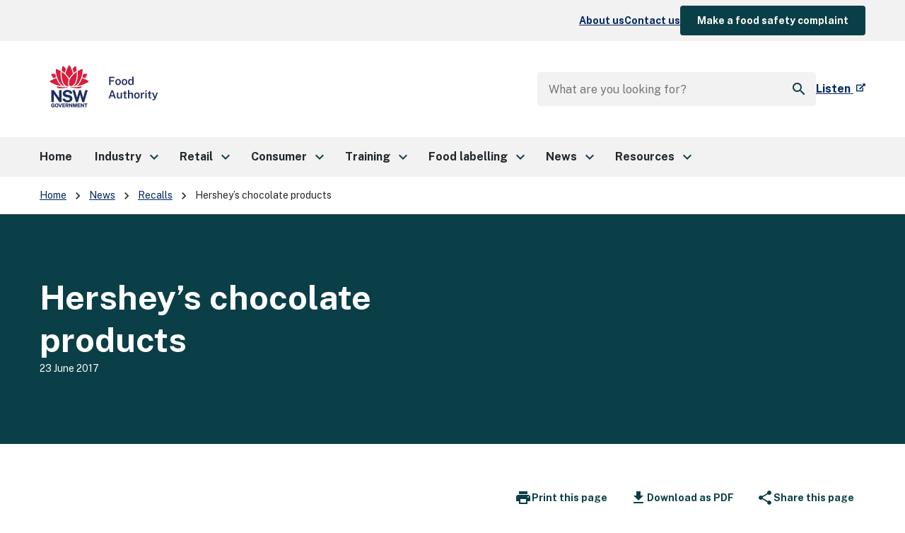

--- FILE ---
content_type: text/html; charset=UTF-8
request_url: https://www.foodauthority.nsw.gov.au/news/recalls/hersheys-chocolate-products
body_size: 16431
content:
<!DOCTYPE html>
<html lang="en" dir="ltr" prefix="og: https://ogp.me/ns#">
  <head>
    <meta charset="utf-8" />
<script async src="https://www.googletagmanager.com/gtag/js?id=UA-11219160-1"></script>
<script>window.dataLayer = window.dataLayer || [];function gtag(){dataLayer.push(arguments)};gtag("js", new Date());gtag("set", "developer_id.dMDhkMT", true);gtag("config", "UA-11219160-1", {"groups":"default","anonymize_ip":true,"page_placeholder":"PLACEHOLDER_page_path","allow_ad_personalization_signals":false});gtag("config", "G-HDRXVF4M7R", {"groups":"default","page_placeholder":"PLACEHOLDER_page_location","allow_ad_personalization_signals":false});gtag('config', 'G-0XT7NFV9ZS', {'name': 'govcms'}); gtag('govcms.send', 'pageview', {'anonymizeIp': true})</script>
<meta name="description" content="Recall details" />
<link rel="canonical" href="https://www.foodauthority.nsw.gov.au/news/recalls/hersheys-chocolate-products" />
<link rel="shortlink" href="/node/2491" />
<link rel="image_src" href="https://www.foodauthority.nsw.gov.au/sites/default/files/_Images/newsContentImages/hershey_products.jpg" />
<meta property="og:site_name" content="NSW Food Authority" />
<meta property="og:type" content="News" />
<meta property="og:url" content="https://www.foodauthority.nsw.gov.au/news/recalls/hersheys-chocolate-products" />
<meta property="og:title" content="Hershey’s chocolate products" />
<meta property="og:description" content="Recall details" />
<meta property="og:image" content="https://www.foodauthority.nsw.gov.au/sites/default/files/_Images/newsContentImages/hershey_products.jpg" />
<meta property="og:updated_time" content="2017-06-23T00:00:00+1000" />
<meta name="twitter:card" content="summary" />
<meta name="twitter:site" content="@NSWFoodAuth" />
<meta name="Generator" content="Drupal 10 (http://drupal.org) + GovCMS (http://govcms.gov.au)" />
<meta name="MobileOptimized" content="width" />
<meta name="HandheldFriendly" content="true" />
<meta name="viewport" content="width=device-width, initial-scale=1.0" />
<style media="all" data-logo-block="logo-block--36">.logo-block--36{max-width:182px;}</style>

    <title>Hershey’s chocolate products | NSW Food Authority</title>
    <link rel="stylesheet" media="all" href="/sites/default/files/css/css_4ZbxXQnIod_KMarazf5-F9_PLe3kpcCxbJvBhOQf_fU.css?delta=0&amp;language=en&amp;theme=foodauthority_nsw_dds&amp;include=eJx1ylEKwyAQBNALWT1SWONqhNUVZyXk9qVQ6EeanxmYN1k10bJDZ7Vr6zi3lBCydoPLf62IRpIX7JLaixs0qUwaB0Kaa5D43-JXHytKxcHJ4YJxC5HA7uSYdbbwbb9rG4pqd2Hhxt18YqMq8KalyPOtMUDl2XVY1Y6bf-INpc9pZw" />
<link rel="stylesheet" media="all" href="//fonts.googleapis.com/css2?family=Public+Sans:ital,wght@0,400;0,700;1,400&amp;amp;display=swap" />
<link rel="stylesheet" media="all" href="//use.fontawesome.com/releases/v5.5.0/css/all.css" />
<link rel="stylesheet" media="all" href="//fonts.googleapis.com/icon?family=Material+Icons" />
<link rel="stylesheet" media="all" href="/sites/default/files/css/css_gL52Cs0Kw4ilHzo17KVmSuNtCEL1J8E1cuHoS0MTT1I.css?delta=4&amp;language=en&amp;theme=foodauthority_nsw_dds&amp;include=eJx1ylEKwyAQBNALWT1SWONqhNUVZyXk9qVQ6EeanxmYN1k10bJDZ7Vr6zi3lBCydoPLf62IRpIX7JLaixs0qUwaB0Kaa5D43-JXHytKxcHJ4YJxC5HA7uSYdbbwbb9rG4pqd2Hhxt18YqMq8KalyPOtMUDl2XVY1Y6bf-INpc9pZw" />

    <script src="/sites/default/files/js/js_cPKtvBj1Cxzoh6bB6RHHe3usx1IGTNx2K7UaQUpnDJ0.js?scope=header&amp;delta=0&amp;language=en&amp;theme=foodauthority_nsw_dds&amp;include=[base64]"></script>
<script src="//cdn1.readspeaker.com/script/10935/webReader/webReader.js?pids=wr"></script>

    <link rel="apple-touch-icon" sizes="180x180" href="/themes/custom/foodauthority_nsw_dds/webmanifest/apple-touch-icon.png">
    <link rel="icon" type="image/png" sizes="32x32" href="/themes/custom/foodauthority_nsw_dds/webmanifest/favicon-32x32.png">
    <link rel="icon" type="image/png" sizes="194x194" href="/themes/custom/foodauthority_nsw_dds/webmanifest/favicon-194x194.png">
    <link rel="icon" type="image/png" sizes="192x192" href="/themes/custom/foodauthority_nsw_dds/webmanifest/android-chrome-192x192.png">
    <link rel="icon" type="image/png" sizes="16x16" href="/themes/custom/foodauthority_nsw_dds/webmanifest/favicon-16x16.png">
    <link rel="manifest" href="/themes/custom/foodauthority_nsw_dds/site.webmanifest">
    <link rel="mask-icon" href="/themes/custom/foodauthority_nsw_dds/webmanifest/safari-pinned-tab.svg" color="#7b7b7b">
    <link rel="shortcut icon" href="/themes/custom/foodauthority_nsw_dds/favicon.ico">
    <meta name="msapplication-TileColor" content="#ffffff">
    <meta name="msapplication-config" content="/themes/foodauthority_nsw_dds/browserconfig.xml">
    <meta name="theme-color" content="#ffffff">
    <script async src="https://www.googletagmanager.com/gtag/js?id=UA-11219160-1"></script>
    <script>window.dataLayer = window.dataLayer || [];function gtag(){dataLayer.push(arguments)};gtag("js", new Date());gtag("config", "UA-11219160-1", {"groups":"default","anonymize_ip":true,"allow_ad_personalization_signals":false});gtag('config', 'UA-54970022-1', {'name': 'govcms'}); gtag('govcms.send', 'pageview', {'anonymizeIp': true})</script>
    <!-- Google Tag Manager -->
    <script>(function(w,d,s,l,i){w[l]=w[l]||[];w[l].push({'gtm.start':
    new Date().getTime(),event:'gtm.js'});var f=d.getElementsByTagName(s)[0],
    j=d.createElement(s),dl=l!='dataLayer'?'&l='+l:'';j.async=true;j.src=
    'https://www.googletagmanager.com/gtm.js?id='+i+dl;f.parentNode.insertBefore(j,f);
    })(window,document,'script','dataLayer','GTM-T22SF9X');</script>
    <!-- End Google Tag Manager -->
  </head>
  <body class="path-node page-node-type-news">
    <!-- Google Tag Manager (noscript) -->
    <noscript><iframe src=https://www.googletagmanager.com/ns.html?id=GTM-T22SF9X
    height="0" width="0" style="display:none;visibility:hidden"></iframe></noscript>
    <!-- End Google Tag Manager (noscript) -->
    <div id="top">
            <a href="#main-content" class="visually-hidden focusable">
        Skip to main content
      </a>
    </div>
    
      <div class="dialog-off-canvas-main-canvas" data-off-canvas-main-canvas>
    

<div class="page">
		
<section class="page__status">
  <div data-drupal-messages-fallback class="hidden"></div>


</section>
	
  <section class="page__top">
    <div class="nsw-container">
      
<div id="block-foodauthority-nsw-dds-top" class="block-bundle-components top-block">
  
      <div class="field field--name-field-components field--type-entity-reference-revisions field--label-hidden field__items">
              <div class="field__item">
  <div class="modifiers modifiers-id-paragraph-4004 modifiers-type-paragraph modifiers-bundle-content modifiers-display-default paragraph paragraph--type--content paragraph--view-mode--default">
    <div class="paragraph-content">
              
            <div class="field field--name-field-body field--type-text-long field--label-hidden field__item"><ul class="top-menu"><li class="top-menu__item"><a href="/node/256">About us</a></li><li class="top-menu__item"><a href="/node/286">Contact us</a></li><li class="top-menu__item"><a class="nsw-button nsw-button--small nsw-button--primary" href="/node/1011">Make a food safety complaint</a></li></ul></div>
      
          </div>
  </div>
</div>
          </div>
  
</div>


    </div>
  </section>
	
<header class="page__header nsw-header" role="banner">
  <div class="nsw-header__container">
    <div class="nsw-header__inner">
      <div class="nsw-header__main">
        <div class="nsw-header__waratah">
          

    

<div id="block-foodauthority-nsw-dds-logo" class="block-bundle-logo logo-block logo-block--36">
  
  

            <a class="logo-block_link" href="/" title="Home">
        <span class="logo-block_logo--large">
          <img class="logo-block_logo default" src="/sites/default/files/2024-08/NSW_Food_Authority_logo_new_0.png" alt="NSW Food Authority logo">
                    </span>
        <span class="logo-block_logo--small">
                          </span>
      </a>
      </div>


        </div>
      </div>
      <div class="nsw-header__menu">
        <button type="button" class="js-open-nav" aria-expanded="false" aria-controls="main-nav">
          <span class="material-icons nsw-material-icons" focusable="false" aria-hidden="true">menu</span>
          <span><span class="sr-only">Open</span> Menu</span>
        </button>
      </div>
      <div class="nsw-header__search">
        <button type="button" class="js-open-search" aria-expanded="false" aria-controls="header-search">
          <span class="material-icons nsw-material-icons" focusable="false" aria-hidden="true">search</span>
          <span><span class="sr-only">Show</span> Search</span>
        </button>
      </div>
    </div>
    <div class="nsw-header__search-wrapper">
      <div class="nsw-header__search-area js-search-area" id="header-search" hidden>
        
            <div class="field field--name-body field--type-text-with-summary field--label-hidden field__item"><form role="search" action="/search" accept-charset="UTF-8" method="get"><div role="search"><label class="sr-only" for="nsw-header-input">Search site for:</label> <input class="nsw-header__input js-search-input" type="text" autocomplete="off" id="nsw-header-input" name="q" maxlength="128" placeholder="What are you looking for?"> <button class="nsw-icon-button nsw-icon-button--flex" type="submit">
            <span class="material-icons nsw-material-icons" focusable="false" aria-hidden="true">search</span>
            <span class="sr-only">Search</span>
         </button></div></form></div>
      


        <button class="nsw-icon-button js-close-search" aria-expanded="true" aria-controls="header-search">
          <span class="material-icons nsw-material-icons" focusable="false" aria-hidden="true">close</span>
          <span class="sr-only">Close search</span>
        </button>
      </div>
              <div class="nsw-header__readspeaker">
          
      <div class="field field--name-field-components field--type-entity-reference-revisions field--label-hidden field__items">
              <div class="field__item">


<div class="readspeaker">
  <div id="readspeaker_button1" class="rs_skip rsbtn rs_preserve">
    <a
      rel="nofollow" class="rsbtn_play" accesskey="L"
      title="Listen to this page using ReadSpeaker webReader"
      href="//app-oc.readspeaker.com/cgi-bin/rsent?customerid=10935&amp;lang=en_au&amp;voice=Karen&amp;readclass=main-content&amp;url=https%3A%2F%2Fwww.foodauthority.nsw.gov.au%2Fnews%2Frecalls%2Fhersheys-chocolate-products">
      <span class="rsbtn_left rsimg rspart"><span class="rsbtn_text"><span>Listen</span></span></span>
      <span class="rsbtn_right rsimg rsplay rspart"></span>
    </a>
  </div>
</div>
</div>
          </div>
  


        </div>
          </div>
  </div>
</header>

			<section class="page__navigation">
			<nav id="main-nav" class="nsw-main-nav js-mega-menu" aria-label="Main menu">
  <div class="nsw-main-nav__header">
    
    <div class="nsw-main-nav__title">Main navigation</div>
    
    <button class="nsw-icon-button js-close-nav" type="button" aria-expanded="true">
      <span class="material-icons nsw-material-icons" focusable="false" aria-hidden="true">close</span>
      <span class="sr-only">Close Menu</span>
    </button>
  </div>

        
              <ul class="nsw-main-nav__list">
                    <li>
                          <a href="/">
            <span>Home</span>
          </a>
              </li>
                <li>
                          <a href="/industry">
            <span>Industry</span>
            <span class="material-icons nsw-material-icons" focusable="false" aria-hidden="true">keyboard_arrow_right</span>
          </a>
          <div class="nsw-main-nav__sub-nav" id="sub-nav-926859468" role="region" aria-label="Industry Submenu">
            <div class="nsw-main-nav__header">
              <button class="nsw-icon-button nsw-icon-button--flex js-close-sub-nav" type="button" aria-expanded="true" aria-controls="sub-nav-926859468">
                <span class="material-icons nsw-material-icons" focusable="false" aria-hidden="true">keyboard_arrow_left</span>
                <span>Back<span class="sr-only"> to previous menu</span></span>
              </button>

              <button class="nsw-icon-button js-close-nav" type="button" aria-expanded="true">
                <span class="material-icons nsw-material-icons" focusable="false" aria-hidden="true">close</span>
                <span class="sr-only">Close Menu</span>
              </button>
            </div>
            <div class='nsw-main-nav__title'>
              <a href="/industry">
                <span>Industry</span>
                <span class="material-icons nsw-material-icons" focusable="false" aria-hidden="true">east</span>
              </a>
            </div>
                                      <ul class="nsw-main-nav__sub-list">
                    <li>
                          <a href="/food-labelling/labels-and-law/food-allergen-rules">
            <span>Allergen rules</span>
          </a>
              </li>
                <li>
                          <a href="/industry/audits-and-compliance">
            <span>Audits, compliance &amp; TPAs</span>
            <span class="material-icons nsw-material-icons" focusable="false" aria-hidden="true">keyboard_arrow_right</span>
          </a>
          <div class="nsw-main-nav__sub-nav" id="sub-nav-1341677005" role="region" aria-label="Audits, compliance &amp; TPAs Submenu">
            <div class="nsw-main-nav__header">
              <button class="nsw-icon-button nsw-icon-button--flex js-close-sub-nav" type="button" aria-expanded="true" aria-controls="sub-nav-1341677005">
                <span class="material-icons nsw-material-icons" focusable="false" aria-hidden="true">keyboard_arrow_left</span>
                <span>Back<span class="sr-only"> to previous menu</span></span>
              </button>

              <button class="nsw-icon-button js-close-nav" type="button" aria-expanded="true">
                <span class="material-icons nsw-material-icons" focusable="false" aria-hidden="true">close</span>
                <span class="sr-only">Close Menu</span>
              </button>
            </div>
            <div class='nsw-main-nav__title'>
              <a href="/industry/audits-and-compliance">
                <span>Audits, compliance &amp; TPAs</span>
                <span class="material-icons nsw-material-icons" focusable="false" aria-hidden="true">east</span>
              </a>
            </div>
                                      <ul class="nsw-main-nav__sub-list">
                    <li>
                          <a href="/industry/audits-and-compliance/audits-of-licensed-businesses">
            <span>Audits in the food industry</span>
          </a>
              </li>
                <li>
                          <a href="/industry/audits-and-compliance/compliance">
            <span>Compliance</span>
            <span class="material-icons nsw-material-icons" focusable="false" aria-hidden="true">keyboard_arrow_right</span>
          </a>
          <div class="nsw-main-nav__sub-nav" id="sub-nav-212286380" role="region" aria-label="Compliance Submenu">
            <div class="nsw-main-nav__header">
              <button class="nsw-icon-button nsw-icon-button--flex js-close-sub-nav" type="button" aria-expanded="true" aria-controls="sub-nav-212286380">
                <span class="material-icons nsw-material-icons" focusable="false" aria-hidden="true">keyboard_arrow_left</span>
                <span>Back<span class="sr-only"> to previous menu</span></span>
              </button>

              <button class="nsw-icon-button js-close-nav" type="button" aria-expanded="true">
                <span class="material-icons nsw-material-icons" focusable="false" aria-hidden="true">close</span>
                <span class="sr-only">Close Menu</span>
              </button>
            </div>
            <div class='nsw-main-nav__title'>
              <a href="/industry/audits-and-compliance/compliance">
                <span>Compliance</span>
                <span class="material-icons nsw-material-icons" focusable="false" aria-hidden="true">east</span>
              </a>
            </div>
                                      <ul class="nsw-main-nav__sub-list">
                    <li>
                          <a href="/industry/audits-and-compliance/compliance/alternative-compliance">
            <span>Alternative Compliance</span>
          </a>
              </li>
      </ul>
  
          </div>
              </li>
                <li>
                          <a href="/industry/audits-and-compliance/food-safety-programs-haccp">
            <span>Food safety programs</span>
          </a>
              </li>
                <li>
                          <a href="/industry/audits-and-compliance/powers-of-authorised-officers">
            <span>Powers of authorised officers</span>
          </a>
              </li>
                <li>
                          <a href="/industry/audits-and-compliance/3rd-party-audits">
            <span>Third party audits (TPAs)</span>
            <span class="material-icons nsw-material-icons" focusable="false" aria-hidden="true">keyboard_arrow_right</span>
          </a>
          <div class="nsw-main-nav__sub-nav" id="sub-nav-1440211372" role="region" aria-label="Third party audits (TPAs) Submenu">
            <div class="nsw-main-nav__header">
              <button class="nsw-icon-button nsw-icon-button--flex js-close-sub-nav" type="button" aria-expanded="true" aria-controls="sub-nav-1440211372">
                <span class="material-icons nsw-material-icons" focusable="false" aria-hidden="true">keyboard_arrow_left</span>
                <span>Back<span class="sr-only"> to previous menu</span></span>
              </button>

              <button class="nsw-icon-button js-close-nav" type="button" aria-expanded="true">
                <span class="material-icons nsw-material-icons" focusable="false" aria-hidden="true">close</span>
                <span class="sr-only">Close Menu</span>
              </button>
            </div>
            <div class='nsw-main-nav__title'>
              <a href="/industry/audits-and-compliance/3rd-party-audits">
                <span>Third party audits (TPAs)</span>
                <span class="material-icons nsw-material-icons" focusable="false" aria-hidden="true">east</span>
              </a>
            </div>
                                      <ul class="nsw-main-nav__sub-list">
                    <li>
                          <a href="/industry/audits-and-compliance/3rd-party-audits/auditor-requirements">
            <span>Auditor requirements</span>
          </a>
              </li>
                <li>
                          <a href="/industry/audits-and-compliance/3rd-party-audits/approved">
            <span>Approved Third Party Auditors (TPAs)</span>
          </a>
              </li>
                <li>
                          <a href="/industry/audits-and-compliance/3rd-party-audits/auditor-training">
            <span>Auditor training</span>
          </a>
              </li>
                <li>
                          <a href="/industry/audits-and-compliance/3rd-party-audits/facility-requirements">
            <span>Facility requirements</span>
          </a>
              </li>
      </ul>
  
          </div>
              </li>
      </ul>
  
          </div>
              </li>
                <li>
                          <a href="/industry/cold-stores">
            <span>Cold stores</span>
          </a>
              </li>
                <li>
                          <a href="/industry/dairy">
            <span>Dairy</span>
            <span class="material-icons nsw-material-icons" focusable="false" aria-hidden="true">keyboard_arrow_right</span>
          </a>
          <div class="nsw-main-nav__sub-nav" id="sub-nav-2106218154" role="region" aria-label="Dairy Submenu">
            <div class="nsw-main-nav__header">
              <button class="nsw-icon-button nsw-icon-button--flex js-close-sub-nav" type="button" aria-expanded="true" aria-controls="sub-nav-2106218154">
                <span class="material-icons nsw-material-icons" focusable="false" aria-hidden="true">keyboard_arrow_left</span>
                <span>Back<span class="sr-only"> to previous menu</span></span>
              </button>

              <button class="nsw-icon-button js-close-nav" type="button" aria-expanded="true">
                <span class="material-icons nsw-material-icons" focusable="false" aria-hidden="true">close</span>
                <span class="sr-only">Close Menu</span>
              </button>
            </div>
            <div class='nsw-main-nav__title'>
              <a href="/industry/dairy">
                <span>Dairy</span>
                <span class="material-icons nsw-material-icons" focusable="false" aria-hidden="true">east</span>
              </a>
            </div>
                                      <ul class="nsw-main-nav__sub-list">
                    <li>
                          <a href="/industry/dairy/dairy-industry-consultation-committee">
            <span>Dairy Industry Consultative Committee</span>
          </a>
              </li>
                <li>
                          <a href="/industry/dairy/dairy-cold-stores">
            <span>Dairy cold stores</span>
          </a>
              </li>
                <li>
                          <a href="/industry/dairy/dairy-collection-and-transport">
            <span>Dairy collection and transport</span>
          </a>
              </li>
                <li>
                          <a href="/industry/dairy/dairy-food-transport-vehicles">
            <span>Dairy food transport vehicles</span>
          </a>
              </li>
                <li>
                          <a href="/industry/dairy/dairy-primary-production">
            <span>Dairy primary production</span>
          </a>
              </li>
                <li>
                          <a href="/industry/dairy/dairy-processing">
            <span>Dairy processing</span>
          </a>
              </li>
      </ul>
  
          </div>
              </li>
                <li>
                          <a href="/industry/eggs">
            <span>Eggs</span>
            <span class="material-icons nsw-material-icons" focusable="false" aria-hidden="true">keyboard_arrow_right</span>
          </a>
          <div class="nsw-main-nav__sub-nav" id="sub-nav-634070265" role="region" aria-label="Eggs Submenu">
            <div class="nsw-main-nav__header">
              <button class="nsw-icon-button nsw-icon-button--flex js-close-sub-nav" type="button" aria-expanded="true" aria-controls="sub-nav-634070265">
                <span class="material-icons nsw-material-icons" focusable="false" aria-hidden="true">keyboard_arrow_left</span>
                <span>Back<span class="sr-only"> to previous menu</span></span>
              </button>

              <button class="nsw-icon-button js-close-nav" type="button" aria-expanded="true">
                <span class="material-icons nsw-material-icons" focusable="false" aria-hidden="true">close</span>
                <span class="sr-only">Close Menu</span>
              </button>
            </div>
            <div class='nsw-main-nav__title'>
              <a href="/industry/eggs">
                <span>Eggs</span>
                <span class="material-icons nsw-material-icons" focusable="false" aria-hidden="true">east</span>
              </a>
            </div>
                                      <ul class="nsw-main-nav__sub-list">
                    <li>
                          <a href="/industry/eggs/egg-industry-consultation-committee">
            <span>Egg Industry Consultative Committee</span>
          </a>
              </li>
                <li>
                          <a href="/industry/eggs/egg-graders">
            <span>Egg graders</span>
          </a>
              </li>
                <li>
                          <a href="/industry/eggs/egg-processors">
            <span>Egg processors</span>
          </a>
              </li>
                <li>
                          <a href="/industry/eggs/egg-producers">
            <span>Egg producers</span>
          </a>
              </li>
                <li>
                          <a href="/industry/eggs/egg-stamping">
            <span>Egg stamping</span>
          </a>
              </li>
                <li>
                          <a href="/industry/eggs/egg-storage-facilities">
            <span>Egg storage facilities</span>
          </a>
              </li>
                <li>
                          <a href="/industry/eggs/egg-transporters">
            <span>Egg transporters</span>
          </a>
              </li>
                <li>
                          <a href="/industry/eggs/small-egg-farms">
            <span>Small egg farms</span>
          </a>
              </li>
      </ul>
  
          </div>
              </li>
                <li>
                          <a href="/industry/export">
            <span>Export</span>
          </a>
              </li>
                <li>
                          <a href="/industry/food-safety-schemes-manual">
            <span>Food Safety Schemes Manual</span>
          </a>
              </li>
                <li>
                          <a href="/industry/food-transport-vehicles">
            <span>Food transport vehicles</span>
          </a>
              </li>
                <li>
                          <a href="/help/licensing">
            <span>Licensing and notifying</span>
            <span class="material-icons nsw-material-icons" focusable="false" aria-hidden="true">keyboard_arrow_right</span>
          </a>
          <div class="nsw-main-nav__sub-nav" id="sub-nav-8755817" role="region" aria-label="Licensing and notifying Submenu">
            <div class="nsw-main-nav__header">
              <button class="nsw-icon-button nsw-icon-button--flex js-close-sub-nav" type="button" aria-expanded="true" aria-controls="sub-nav-8755817">
                <span class="material-icons nsw-material-icons" focusable="false" aria-hidden="true">keyboard_arrow_left</span>
                <span>Back<span class="sr-only"> to previous menu</span></span>
              </button>

              <button class="nsw-icon-button js-close-nav" type="button" aria-expanded="true">
                <span class="material-icons nsw-material-icons" focusable="false" aria-hidden="true">close</span>
                <span class="sr-only">Close Menu</span>
              </button>
            </div>
            <div class='nsw-main-nav__title'>
              <a href="/help/licensing">
                <span>Licensing and notifying</span>
                <span class="material-icons nsw-material-icons" focusable="false" aria-hidden="true">east</span>
              </a>
            </div>
                                      <ul class="nsw-main-nav__sub-list">
                    <li>
                          <a href="/help/licensing/applying-food-licence">
            <span>Applying for a food licence</span>
          </a>
              </li>
      </ul>
  
          </div>
              </li>
                <li>
                          <a href="/industry/manufacturers-and-wholesalers">
            <span>Manufacturers &amp; wholesalers</span>
          </a>
              </li>
                <li>
                          <a href="/industry/meat">
            <span>Meat</span>
            <span class="material-icons nsw-material-icons" focusable="false" aria-hidden="true">keyboard_arrow_right</span>
          </a>
          <div class="nsw-main-nav__sub-nav" id="sub-nav-599541593" role="region" aria-label="Meat Submenu">
            <div class="nsw-main-nav__header">
              <button class="nsw-icon-button nsw-icon-button--flex js-close-sub-nav" type="button" aria-expanded="true" aria-controls="sub-nav-599541593">
                <span class="material-icons nsw-material-icons" focusable="false" aria-hidden="true">keyboard_arrow_left</span>
                <span>Back<span class="sr-only"> to previous menu</span></span>
              </button>

              <button class="nsw-icon-button js-close-nav" type="button" aria-expanded="true">
                <span class="material-icons nsw-material-icons" focusable="false" aria-hidden="true">close</span>
                <span class="sr-only">Close Menu</span>
              </button>
            </div>
            <div class='nsw-main-nav__title'>
              <a href="/industry/meat">
                <span>Meat</span>
                <span class="material-icons nsw-material-icons" focusable="false" aria-hidden="true">east</span>
              </a>
            </div>
                                      <ul class="nsw-main-nav__sub-list">
                    <li>
                          <a href="/industry/meat/meat-industry-consultative-council">
            <span>Meat Industry Consultative Council</span>
          </a>
              </li>
                <li>
                          <a href="/industry/meat/animal-food-processing">
            <span>Animal food processing</span>
          </a>
              </li>
                <li>
                          <a href="/industry/meat/animal-food-vans">
            <span>Animal food vehicles</span>
          </a>
              </li>
                <li>
                          <a href="/industry/meat/game-meat-field-depots">
            <span>Game meat field depots</span>
          </a>
              </li>
                <li>
                          <a href="/industry/meat/game-meat-harvester-vehicles">
            <span>Game meat harvester vehicles</span>
          </a>
              </li>
                <li>
                          <a href="/industry/meat/game-meat-processing-plants">
            <span>Game meat processing plants</span>
          </a>
              </li>
                <li>
                          <a href="/industry/meat/industry-levy">
            <span>Industry levy</span>
          </a>
              </li>
                <li>
                          <a href="/industry/meat/knackeries">
            <span>Knackeries</span>
          </a>
              </li>
                <li>
                          <a href="/industry/meat/live-poultry-transport">
            <span>Live poultry transport</span>
          </a>
              </li>
                <li>
                          <a href="/industry/meat/meat-and-poultry-processing-plants">
            <span>Meat &amp; poultry processing plants</span>
          </a>
              </li>
                <li>
                          <a href="/industry/meat/meat-vans">
            <span>Meat vans</span>
          </a>
              </li>
                <li>
                          <a href="/industry/meat/poultry-and-non-red-meat-abattoirs">
            <span>Poultry and non-red meat abattoirs</span>
          </a>
              </li>
                <li>
                          <a href="/industry/meat/poultry-producers-farms">
            <span>Poultry meat producers (farms)</span>
          </a>
              </li>
                <li>
                          <a href="/industry/meat/poultry-product-transport">
            <span>Poultry product transport</span>
          </a>
              </li>
                <li>
                          <a href="/industry/meat/red-meat-abattoirs">
            <span>Red meat abattoirs</span>
          </a>
              </li>
                <li>
                          <a href="/industry/meat/rendering-plants">
            <span>Rendering plants</span>
          </a>
              </li>
                <li>
                          <a href="/industry/meat/retail-meat-premises-butchers">
            <span>Retail meat premises (butchers)</span>
          </a>
              </li>
                <li>
                          <a href="/industry/meat/UCFM-manufacturers">
            <span>Uncooked Comminuted Fermented Meat (UCFM) Manufacturers</span>
          </a>
              </li>
      </ul>
  
          </div>
              </li>
                <li>
                          <a href="/industry/plant-products">
            <span>Plant products</span>
            <span class="material-icons nsw-material-icons" focusable="false" aria-hidden="true">keyboard_arrow_right</span>
          </a>
          <div class="nsw-main-nav__sub-nav" id="sub-nav-812269306" role="region" aria-label="Plant products Submenu">
            <div class="nsw-main-nav__header">
              <button class="nsw-icon-button nsw-icon-button--flex js-close-sub-nav" type="button" aria-expanded="true" aria-controls="sub-nav-812269306">
                <span class="material-icons nsw-material-icons" focusable="false" aria-hidden="true">keyboard_arrow_left</span>
                <span>Back<span class="sr-only"> to previous menu</span></span>
              </button>

              <button class="nsw-icon-button js-close-nav" type="button" aria-expanded="true">
                <span class="material-icons nsw-material-icons" focusable="false" aria-hidden="true">close</span>
                <span class="sr-only">Close Menu</span>
              </button>
            </div>
            <div class='nsw-main-nav__title'>
              <a href="/industry/plant-products">
                <span>Plant products</span>
                <span class="material-icons nsw-material-icons" focusable="false" aria-hidden="true">east</span>
              </a>
            </div>
                                      <ul class="nsw-main-nav__sub-list">
                    <li>
                          <a href="/industry/plant-products/berries-leafy-vegetables-and-melons">
            <span>Berries, leafy vegetables and melons</span>
            <span class="material-icons nsw-material-icons" focusable="false" aria-hidden="true">keyboard_arrow_right</span>
          </a>
          <div class="nsw-main-nav__sub-nav" id="sub-nav-385766129" role="region" aria-label="Berries, leafy vegetables and melons Submenu">
            <div class="nsw-main-nav__header">
              <button class="nsw-icon-button nsw-icon-button--flex js-close-sub-nav" type="button" aria-expanded="true" aria-controls="sub-nav-385766129">
                <span class="material-icons nsw-material-icons" focusable="false" aria-hidden="true">keyboard_arrow_left</span>
                <span>Back<span class="sr-only"> to previous menu</span></span>
              </button>

              <button class="nsw-icon-button js-close-nav" type="button" aria-expanded="true">
                <span class="material-icons nsw-material-icons" focusable="false" aria-hidden="true">close</span>
                <span class="sr-only">Close Menu</span>
              </button>
            </div>
            <div class='nsw-main-nav__title'>
              <a href="/industry/plant-products/berries-leafy-vegetables-and-melons">
                <span>Berries, leafy vegetables and melons</span>
                <span class="material-icons nsw-material-icons" focusable="false" aria-hidden="true">east</span>
              </a>
            </div>
                                      <ul class="nsw-main-nav__sub-list">
                    <li>
                          <a href="/industry/plant-products/berries-leafy-vegetables-and-melons/berry-growers-and-processors">
            <span>Berry growers and processors</span>
          </a>
              </li>
                <li>
                          <a href="/industry/plant-products/berries-leafy-vegetables-and-melons/leafy-vegetable-growers">
            <span>Leafy vegetable growers</span>
          </a>
              </li>
                <li>
                          <a href="/industry/plant-products/berries-leafy-vegetables-and-melons/small-scale-leafy-vegetable-growers">
            <span>Small scale leafy vegetable growers</span>
          </a>
              </li>
                <li>
                          <a href="/industry/plant-products/berries-leafy-vegetables-and-melons/leafy-vegetable-processors">
            <span>Leafy vegetable processors</span>
          </a>
              </li>
                <li>
                          <a href="/industry/plant-products/berries-leafy-vegetables-and-melons/melon-growers-and-processors">
            <span>Melon growers and processors</span>
          </a>
              </li>
                <li>
                          <a href="/industry/plant-products/berries-leafy-vegetables-and-melons/small-scale-melon-growers">
            <span>Small scale melon growers</span>
          </a>
              </li>
                <li>
                          <a href="/industry/plant-products/berries-leafy-vegetables-and-melons/frequently-asked-questions-berry-leafy-vegetable-and-melon-requirements">
            <span>Frequently asked questions</span>
          </a>
              </li>
      </ul>
  
          </div>
              </li>
                <li>
                          <a href="/industry/plant-products/plant-product-transport-vehicles">
            <span>Plant products transport vehicles</span>
          </a>
              </li>
                <li>
                          <a href="/industry/plant-products/preparing-or-storing-plant-products">
            <span>Preparing or storing plant products</span>
          </a>
              </li>
      </ul>
  
          </div>
              </li>
                <li>
                          <a href="/industry/seafood">
            <span>Seafood</span>
            <span class="material-icons nsw-material-icons" focusable="false" aria-hidden="true">keyboard_arrow_right</span>
          </a>
          <div class="nsw-main-nav__sub-nav" id="sub-nav-699729041" role="region" aria-label="Seafood Submenu">
            <div class="nsw-main-nav__header">
              <button class="nsw-icon-button nsw-icon-button--flex js-close-sub-nav" type="button" aria-expanded="true" aria-controls="sub-nav-699729041">
                <span class="material-icons nsw-material-icons" focusable="false" aria-hidden="true">keyboard_arrow_left</span>
                <span>Back<span class="sr-only"> to previous menu</span></span>
              </button>

              <button class="nsw-icon-button js-close-nav" type="button" aria-expanded="true">
                <span class="material-icons nsw-material-icons" focusable="false" aria-hidden="true">close</span>
                <span class="sr-only">Close Menu</span>
              </button>
            </div>
            <div class='nsw-main-nav__title'>
              <a href="/industry/seafood">
                <span>Seafood</span>
                <span class="material-icons nsw-material-icons" focusable="false" aria-hidden="true">east</span>
              </a>
            </div>
                                      <ul class="nsw-main-nav__sub-list">
                    <li>
                          <a href="/industry/seafood/seafood-industry-forum">
            <span>Seafood Industry Forum</span>
          </a>
              </li>
                <li>
                          <a href="/industry/seafood/seafood-processing-businesses">
            <span>Seafood processing businesses</span>
          </a>
              </li>
                <li>
                          <a href="/industry/seafood/seafood-transport-vehicles">
            <span>Seafood transport vehicles</span>
          </a>
              </li>
      </ul>
  
          </div>
              </li>
                <li>
                          <a href="/industry/shellfish">
            <span>Shellfish</span>
            <span class="material-icons nsw-material-icons" focusable="false" aria-hidden="true">keyboard_arrow_right</span>
          </a>
          <div class="nsw-main-nav__sub-nav" id="sub-nav-818916118" role="region" aria-label="Shellfish Submenu">
            <div class="nsw-main-nav__header">
              <button class="nsw-icon-button nsw-icon-button--flex js-close-sub-nav" type="button" aria-expanded="true" aria-controls="sub-nav-818916118">
                <span class="material-icons nsw-material-icons" focusable="false" aria-hidden="true">keyboard_arrow_left</span>
                <span>Back<span class="sr-only"> to previous menu</span></span>
              </button>

              <button class="nsw-icon-button js-close-nav" type="button" aria-expanded="true">
                <span class="material-icons nsw-material-icons" focusable="false" aria-hidden="true">close</span>
                <span class="sr-only">Close Menu</span>
              </button>
            </div>
            <div class='nsw-main-nav__title'>
              <a href="/industry/shellfish">
                <span>Shellfish</span>
                <span class="material-icons nsw-material-icons" focusable="false" aria-hidden="true">east</span>
              </a>
            </div>
                                      <ul class="nsw-main-nav__sub-list">
                    <li>
                          <a href="/industry/shellfish/status">
            <span>Harvest area status</span>
          </a>
              </li>
                <li>
                          <a href="/industry/shellfish/nsw-shellfish-committee">
            <span>NSW Shellfish Committee</span>
          </a>
              </li>
                <li>
                          <a href="/industry/shellfish/online-sampler-training-course">
            <span>Online sampler training course</span>
          </a>
              </li>
                <li>
                          <a href="/industry/shellfish/shellfish-cultivation-or-harvesting">
            <span>Shellfish cultivation or harvesting</span>
          </a>
              </li>
      </ul>
  
          </div>
              </li>
                <li>
                          <a href="/industry/starting-a-food-business">
            <span>Starting a food business</span>
            <span class="material-icons nsw-material-icons" focusable="false" aria-hidden="true">keyboard_arrow_right</span>
          </a>
          <div class="nsw-main-nav__sub-nav" id="sub-nav-1493667538" role="region" aria-label="Starting a food business Submenu">
            <div class="nsw-main-nav__header">
              <button class="nsw-icon-button nsw-icon-button--flex js-close-sub-nav" type="button" aria-expanded="true" aria-controls="sub-nav-1493667538">
                <span class="material-icons nsw-material-icons" focusable="false" aria-hidden="true">keyboard_arrow_left</span>
                <span>Back<span class="sr-only"> to previous menu</span></span>
              </button>

              <button class="nsw-icon-button js-close-nav" type="button" aria-expanded="true">
                <span class="material-icons nsw-material-icons" focusable="false" aria-hidden="true">close</span>
                <span class="sr-only">Close Menu</span>
              </button>
            </div>
            <div class='nsw-main-nav__title'>
              <a href="/industry/starting-a-food-business">
                <span>Starting a food business</span>
                <span class="material-icons nsw-material-icons" focusable="false" aria-hidden="true">east</span>
              </a>
            </div>
                                      <ul class="nsw-main-nav__sub-list">
                    <li>
                          <a href="/industry/starting-a-food-business/finding-a-consultant-professional-advice">
            <span>Professional advice</span>
          </a>
              </li>
      </ul>
  
          </div>
              </li>
                <li>
                          <a href="/industry/vulnerable-persons">
            <span>Vulnerable persons</span>
            <span class="material-icons nsw-material-icons" focusable="false" aria-hidden="true">keyboard_arrow_right</span>
          </a>
          <div class="nsw-main-nav__sub-nav" id="sub-nav-1262816097" role="region" aria-label="Vulnerable persons Submenu">
            <div class="nsw-main-nav__header">
              <button class="nsw-icon-button nsw-icon-button--flex js-close-sub-nav" type="button" aria-expanded="true" aria-controls="sub-nav-1262816097">
                <span class="material-icons nsw-material-icons" focusable="false" aria-hidden="true">keyboard_arrow_left</span>
                <span>Back<span class="sr-only"> to previous menu</span></span>
              </button>

              <button class="nsw-icon-button js-close-nav" type="button" aria-expanded="true">
                <span class="material-icons nsw-material-icons" focusable="false" aria-hidden="true">close</span>
                <span class="sr-only">Close Menu</span>
              </button>
            </div>
            <div class='nsw-main-nav__title'>
              <a href="/industry/vulnerable-persons">
                <span>Vulnerable persons</span>
                <span class="material-icons nsw-material-icons" focusable="false" aria-hidden="true">east</span>
              </a>
            </div>
                                      <ul class="nsw-main-nav__sub-list">
                    <li>
                          <a href="/industry/vulnerable-persons/vulnerable-persons-committee">
            <span>NSW Vulnerable Persons Food Safety Scheme Consultative Committee</span>
          </a>
              </li>
      </ul>
  
          </div>
              </li>
      </ul>
  
          </div>
              </li>
                <li>
                          <a href="/retail">
            <span>Retail</span>
            <span class="material-icons nsw-material-icons" focusable="false" aria-hidden="true">keyboard_arrow_right</span>
          </a>
          <div class="nsw-main-nav__sub-nav" id="sub-nav-1325713940" role="region" aria-label="Retail Submenu">
            <div class="nsw-main-nav__header">
              <button class="nsw-icon-button nsw-icon-button--flex js-close-sub-nav" type="button" aria-expanded="true" aria-controls="sub-nav-1325713940">
                <span class="material-icons nsw-material-icons" focusable="false" aria-hidden="true">keyboard_arrow_left</span>
                <span>Back<span class="sr-only"> to previous menu</span></span>
              </button>

              <button class="nsw-icon-button js-close-nav" type="button" aria-expanded="true">
                <span class="material-icons nsw-material-icons" focusable="false" aria-hidden="true">close</span>
                <span class="sr-only">Close Menu</span>
              </button>
            </div>
            <div class='nsw-main-nav__title'>
              <a href="/retail">
                <span>Retail</span>
                <span class="material-icons nsw-material-icons" focusable="false" aria-hidden="true">east</span>
              </a>
            </div>
                                      <ul class="nsw-main-nav__sub-list">
                    <li>
                          <a href="/retail/allergies-intolerances">
            <span>Allergies and intolerances</span>
          </a>
              </li>
                <li>
                          <a href="/retail/animals-food-premises">
            <span>Animals in food premises</span>
          </a>
              </li>
                <li>
                          <a href="/retail/cafes-restaurants-and-retail-outlets">
            <span>Cafes, restaurants and retail outlets</span>
            <span class="material-icons nsw-material-icons" focusable="false" aria-hidden="true">keyboard_arrow_right</span>
          </a>
          <div class="nsw-main-nav__sub-nav" id="sub-nav-90451644" role="region" aria-label="Cafes, restaurants and retail outlets Submenu">
            <div class="nsw-main-nav__header">
              <button class="nsw-icon-button nsw-icon-button--flex js-close-sub-nav" type="button" aria-expanded="true" aria-controls="sub-nav-90451644">
                <span class="material-icons nsw-material-icons" focusable="false" aria-hidden="true">keyboard_arrow_left</span>
                <span>Back<span class="sr-only"> to previous menu</span></span>
              </button>

              <button class="nsw-icon-button js-close-nav" type="button" aria-expanded="true">
                <span class="material-icons nsw-material-icons" focusable="false" aria-hidden="true">close</span>
                <span class="sr-only">Close Menu</span>
              </button>
            </div>
            <div class='nsw-main-nav__title'>
              <a href="/retail/cafes-restaurants-and-retail-outlets">
                <span>Cafes, restaurants and retail outlets</span>
                <span class="material-icons nsw-material-icons" focusable="false" aria-hidden="true">east</span>
              </a>
            </div>
                                      <ul class="nsw-main-nav__sub-list">
                    <li>
                          <a href="/retail/cafes-restaurants-and-retail-outlets/cutting-and-serving-boards">
            <span>Cutting and serving boards</span>
          </a>
              </li>
                <li>
                          <a href="/retail/cafes-restaurants-and-retail-outlets/kJs-on-menus">
            <span>Fast Choices program: nutritional information menu labelling</span>
          </a>
              </li>
      </ul>
  
          </div>
              </li>
                <li>
                          <a href="/retail/caterers">
            <span>Caterers</span>
          </a>
              </li>
                <li>
                          <a href="/retail/charities-groups-and-volunteers">
            <span>Charities, groups and volunteers</span>
            <span class="material-icons nsw-material-icons" focusable="false" aria-hidden="true">keyboard_arrow_right</span>
          </a>
          <div class="nsw-main-nav__sub-nav" id="sub-nav-1521388036" role="region" aria-label="Charities, groups and volunteers Submenu">
            <div class="nsw-main-nav__header">
              <button class="nsw-icon-button nsw-icon-button--flex js-close-sub-nav" type="button" aria-expanded="true" aria-controls="sub-nav-1521388036">
                <span class="material-icons nsw-material-icons" focusable="false" aria-hidden="true">keyboard_arrow_left</span>
                <span>Back<span class="sr-only"> to previous menu</span></span>
              </button>

              <button class="nsw-icon-button js-close-nav" type="button" aria-expanded="true">
                <span class="material-icons nsw-material-icons" focusable="false" aria-hidden="true">close</span>
                <span class="sr-only">Close Menu</span>
              </button>
            </div>
            <div class='nsw-main-nav__title'>
              <a href="/retail/charities-groups-and-volunteers">
                <span>Charities, groups and volunteers</span>
                <span class="material-icons nsw-material-icons" focusable="false" aria-hidden="true">east</span>
              </a>
            </div>
                                      <ul class="nsw-main-nav__sub-list">
                    <li>
                          <a href="/retail/charities-groups-and-volunteers/changes-charities-groups-and-volunteers">
            <span>Changes for charities, groups and volunteers</span>
          </a>
              </li>
                <li>
                          <a href="/retail/charities-groups-and-volunteers/charity-fish-auctions">
            <span>Charity fish auctions</span>
          </a>
              </li>
      </ul>
  
          </div>
              </li>
                <li>
                          <a href="/retail/childrens-services">
            <span>Children’s services</span>
          </a>
              </li>
                <li>
                          <a href="/retail/food-regulation-partnership">
            <span>Food Regulation Partnership</span>
            <span class="material-icons nsw-material-icons" focusable="false" aria-hidden="true">keyboard_arrow_right</span>
          </a>
          <div class="nsw-main-nav__sub-nav" id="sub-nav-2103894180" role="region" aria-label="Food Regulation Partnership Submenu">
            <div class="nsw-main-nav__header">
              <button class="nsw-icon-button nsw-icon-button--flex js-close-sub-nav" type="button" aria-expanded="true" aria-controls="sub-nav-2103894180">
                <span class="material-icons nsw-material-icons" focusable="false" aria-hidden="true">keyboard_arrow_left</span>
                <span>Back<span class="sr-only"> to previous menu</span></span>
              </button>

              <button class="nsw-icon-button js-close-nav" type="button" aria-expanded="true">
                <span class="material-icons nsw-material-icons" focusable="false" aria-hidden="true">close</span>
                <span class="sr-only">Close Menu</span>
              </button>
            </div>
            <div class='nsw-main-nav__title'>
              <a href="/retail/food-regulation-partnership">
                <span>Food Regulation Partnership</span>
                <span class="material-icons nsw-material-icons" focusable="false" aria-hidden="true">east</span>
              </a>
            </div>
                                      <ul class="nsw-main-nav__sub-list">
                    <li>
                          <a href="/retail/scores-on-doors/guide-for-businesses">
            <span>Guide for businesses</span>
          </a>
              </li>
      </ul>
  
          </div>
              </li>
                <li>
                          <a href="/retail/fss-food-safety-supervisors">
            <span>Food Safety Supervisors (FSS)</span>
            <span class="material-icons nsw-material-icons" focusable="false" aria-hidden="true">keyboard_arrow_right</span>
          </a>
          <div class="nsw-main-nav__sub-nav" id="sub-nav-842388680" role="region" aria-label="Food Safety Supervisors (FSS) Submenu">
            <div class="nsw-main-nav__header">
              <button class="nsw-icon-button nsw-icon-button--flex js-close-sub-nav" type="button" aria-expanded="true" aria-controls="sub-nav-842388680">
                <span class="material-icons nsw-material-icons" focusable="false" aria-hidden="true">keyboard_arrow_left</span>
                <span>Back<span class="sr-only"> to previous menu</span></span>
              </button>

              <button class="nsw-icon-button js-close-nav" type="button" aria-expanded="true">
                <span class="material-icons nsw-material-icons" focusable="false" aria-hidden="true">close</span>
                <span class="sr-only">Close Menu</span>
              </button>
            </div>
            <div class='nsw-main-nav__title'>
              <a href="/retail/fss-food-safety-supervisors">
                <span>Food Safety Supervisors (FSS)</span>
                <span class="material-icons nsw-material-icons" focusable="false" aria-hidden="true">east</span>
              </a>
            </div>
                                      <ul class="nsw-main-nav__sub-list">
                    <li>
                          <a href="/retail/fss-food-safety-supervisors/training-organisations">
            <span>Approved training providers</span>
          </a>
              </li>
                <li>
                          <a href="/retail/fss-food-safety-supervisors/for-rtos">
            <span>Information for RTOs</span>
          </a>
              </li>
      </ul>
  
          </div>
              </li>
                <li>
                          <a href="/retail/home-based-mixed-businesses">
            <span>Home-based and mixed businesses</span>
          </a>
              </li>
                <li>
                          <a href="/retail/importers">
            <span>Importers</span>
          </a>
              </li>
                <li>
                          <a href="/retail/inspections">
            <span>Inspections</span>
          </a>
              </li>
                <li>
                          <a href="/help/licensing">
            <span>Licensing and notifying</span>
          </a>
              </li>
                <li>
                          <a href="/retail/markets-and-temporary-events">
            <span>Markets and temporary events</span>
          </a>
              </li>
                <li>
                          <a href="/retail/mobile-food-vendors">
            <span>Mobile food vendors</span>
          </a>
              </li>
                <li>
                          <a href="/retail/school-canteens">
            <span>School canteens</span>
          </a>
              </li>
                <li>
                          <a href="/retail/seafood-retailers">
            <span>Seafood retailers</span>
            <span class="material-icons nsw-material-icons" focusable="false" aria-hidden="true">keyboard_arrow_right</span>
          </a>
          <div class="nsw-main-nav__sub-nav" id="sub-nav-611301091" role="region" aria-label="Seafood retailers Submenu">
            <div class="nsw-main-nav__header">
              <button class="nsw-icon-button nsw-icon-button--flex js-close-sub-nav" type="button" aria-expanded="true" aria-controls="sub-nav-611301091">
                <span class="material-icons nsw-material-icons" focusable="false" aria-hidden="true">keyboard_arrow_left</span>
                <span>Back<span class="sr-only"> to previous menu</span></span>
              </button>

              <button class="nsw-icon-button js-close-nav" type="button" aria-expanded="true">
                <span class="material-icons nsw-material-icons" focusable="false" aria-hidden="true">close</span>
                <span class="sr-only">Close Menu</span>
              </button>
            </div>
            <div class='nsw-main-nav__title'>
              <a href="/retail/seafood-retailers">
                <span>Seafood retailers</span>
                <span class="material-icons nsw-material-icons" focusable="false" aria-hidden="true">east</span>
              </a>
            </div>
                                      <ul class="nsw-main-nav__sub-list">
                    <li>
                          <a href="/retail/seafood-retailers/retail-handling-of-live-unopened-shellfish">
            <span>Retail handling of live unopened shellfish</span>
          </a>
              </li>
                <li>
                          <a href="/retail/seafood-retailers/seafood-substitution-restaurants-takeaways">
            <span>Seafood substitution in restaurants and takeaways</span>
          </a>
              </li>
      </ul>
  
          </div>
              </li>
                <li>
                          <a href="/retail/standard-322a-food-safety-management-tools">
            <span>Standard 3.2.2A Food Safety Management Tools</span>
            <span class="material-icons nsw-material-icons" focusable="false" aria-hidden="true">keyboard_arrow_right</span>
          </a>
          <div class="nsw-main-nav__sub-nav" id="sub-nav-535306229" role="region" aria-label="Standard 3.2.2A Food Safety Management Tools Submenu">
            <div class="nsw-main-nav__header">
              <button class="nsw-icon-button nsw-icon-button--flex js-close-sub-nav" type="button" aria-expanded="true" aria-controls="sub-nav-535306229">
                <span class="material-icons nsw-material-icons" focusable="false" aria-hidden="true">keyboard_arrow_left</span>
                <span>Back<span class="sr-only"> to previous menu</span></span>
              </button>

              <button class="nsw-icon-button js-close-nav" type="button" aria-expanded="true">
                <span class="material-icons nsw-material-icons" focusable="false" aria-hidden="true">close</span>
                <span class="sr-only">Close Menu</span>
              </button>
            </div>
            <div class='nsw-main-nav__title'>
              <a href="/retail/standard-322a-food-safety-management-tools">
                <span>Standard 3.2.2A Food Safety Management Tools</span>
                <span class="material-icons nsw-material-icons" focusable="false" aria-hidden="true">east</span>
              </a>
            </div>
                                      <ul class="nsw-main-nav__sub-list">
                    <li>
                          <a href="/retail/standard-322a-food-safety-management-tools/showing-food-safe">
            <span>Showing food is safe</span>
          </a>
              </li>
                <li>
                          <a href="/retail/standard-322a-food-safety-management-tools/standard-322a-frequently-asked-questions">
            <span>Standard 3.2.2A - ​Frequently asked questions​</span>
          </a>
              </li>
                <li>
                          <a href="/retail/standard-322a-food-safety-management-tools/standard-322a-food-safety-tools-quiz">
            <span>Standard 3.2.2A - Food Safety Management Tools quiz for food businesses</span>
          </a>
              </li>
      </ul>
  
          </div>
              </li>
                <li>
                          <a href="/retail/water-carters">
            <span>Water carters</span>
          </a>
              </li>
      </ul>
  
          </div>
              </li>
                <li>
                          <a href="/consumer">
            <span>Consumer</span>
            <span class="material-icons nsw-material-icons" focusable="false" aria-hidden="true">keyboard_arrow_right</span>
          </a>
          <div class="nsw-main-nav__sub-nav" id="sub-nav-569270709" role="region" aria-label="Consumer Submenu">
            <div class="nsw-main-nav__header">
              <button class="nsw-icon-button nsw-icon-button--flex js-close-sub-nav" type="button" aria-expanded="true" aria-controls="sub-nav-569270709">
                <span class="material-icons nsw-material-icons" focusable="false" aria-hidden="true">keyboard_arrow_left</span>
                <span>Back<span class="sr-only"> to previous menu</span></span>
              </button>

              <button class="nsw-icon-button js-close-nav" type="button" aria-expanded="true">
                <span class="material-icons nsw-material-icons" focusable="false" aria-hidden="true">close</span>
                <span class="sr-only">Close Menu</span>
              </button>
            </div>
            <div class='nsw-main-nav__title'>
              <a href="/consumer">
                <span>Consumer</span>
                <span class="material-icons nsw-material-icons" focusable="false" aria-hidden="true">east</span>
              </a>
            </div>
                                      <ul class="nsw-main-nav__sub-list">
                    <li>
                          <a href="/consumer/life-events-and-food/allergy-and-intolerance">
            <span>Allergy and intolerance</span>
          </a>
              </li>
                <li>
                          <a href="/consumer/kids-corner">
            <span>Kids corner</span>
            <span class="material-icons nsw-material-icons" focusable="false" aria-hidden="true">keyboard_arrow_right</span>
          </a>
          <div class="nsw-main-nav__sub-nav" id="sub-nav-1005322931" role="region" aria-label="Kids corner Submenu">
            <div class="nsw-main-nav__header">
              <button class="nsw-icon-button nsw-icon-button--flex js-close-sub-nav" type="button" aria-expanded="true" aria-controls="sub-nav-1005322931">
                <span class="material-icons nsw-material-icons" focusable="false" aria-hidden="true">keyboard_arrow_left</span>
                <span>Back<span class="sr-only"> to previous menu</span></span>
              </button>

              <button class="nsw-icon-button js-close-nav" type="button" aria-expanded="true">
                <span class="material-icons nsw-material-icons" focusable="false" aria-hidden="true">close</span>
                <span class="sr-only">Close Menu</span>
              </button>
            </div>
            <div class='nsw-main-nav__title'>
              <a href="/consumer/kids-corner">
                <span>Kids corner</span>
                <span class="material-icons nsw-material-icons" focusable="false" aria-hidden="true">east</span>
              </a>
            </div>
                                      <ul class="nsw-main-nav__sub-list">
                    <li>
                          <a href="/consumer/kids-corner/food-allergy-allies">
            <span>Food allergy allies</span>
          </a>
              </li>
                <li>
                          <a href="/consumer/kids-corner/kids-kitchen">
            <span>Kids in the kitchen</span>
          </a>
              </li>
                <li>
                          <a href="/consumer/kids-corner/sydney-royal-easter-show">
            <span>Sydney Royal Easter Show</span>
            <span class="material-icons nsw-material-icons" focusable="false" aria-hidden="true">keyboard_arrow_right</span>
          </a>
          <div class="nsw-main-nav__sub-nav" id="sub-nav-1056069029" role="region" aria-label="Sydney Royal Easter Show Submenu">
            <div class="nsw-main-nav__header">
              <button class="nsw-icon-button nsw-icon-button--flex js-close-sub-nav" type="button" aria-expanded="true" aria-controls="sub-nav-1056069029">
                <span class="material-icons nsw-material-icons" focusable="false" aria-hidden="true">keyboard_arrow_left</span>
                <span>Back<span class="sr-only"> to previous menu</span></span>
              </button>

              <button class="nsw-icon-button js-close-nav" type="button" aria-expanded="true">
                <span class="material-icons nsw-material-icons" focusable="false" aria-hidden="true">close</span>
                <span class="sr-only">Close Menu</span>
              </button>
            </div>
            <div class='nsw-main-nav__title'>
              <a href="/consumer/kids-corner/sydney-royal-easter-show">
                <span>Sydney Royal Easter Show</span>
                <span class="material-icons nsw-material-icons" focusable="false" aria-hidden="true">east</span>
              </a>
            </div>
                          <div class="nsw-main-nav__description">Learn more about our interactive stand at the annual Sydney Royal Easter Show.</div>
                                      <ul class="nsw-main-nav__sub-list">
                    <li>
                          <a href="/consumer/kids-corner/sydney-royal-easter-show/adults-food-safety-quiz-answers">
            <span>Adults food safety quiz: Answers</span>
          </a>
              </li>
                <li>
                          <a href="/consumer/kids-corner/sydney-royal-easter-show/kids-food-safety-quiz-answers">
            <span>Kids food safety quiz: Answers</span>
          </a>
              </li>
      </ul>
  
          </div>
              </li>
      </ul>
  
          </div>
              </li>
                <li>
                          <a href="/consumer/eating-out">
            <span>Eating out</span>
            <span class="material-icons nsw-material-icons" focusable="false" aria-hidden="true">keyboard_arrow_right</span>
          </a>
          <div class="nsw-main-nav__sub-nav" id="sub-nav-11460233" role="region" aria-label="Eating out Submenu">
            <div class="nsw-main-nav__header">
              <button class="nsw-icon-button nsw-icon-button--flex js-close-sub-nav" type="button" aria-expanded="true" aria-controls="sub-nav-11460233">
                <span class="material-icons nsw-material-icons" focusable="false" aria-hidden="true">keyboard_arrow_left</span>
                <span>Back<span class="sr-only"> to previous menu</span></span>
              </button>

              <button class="nsw-icon-button js-close-nav" type="button" aria-expanded="true">
                <span class="material-icons nsw-material-icons" focusable="false" aria-hidden="true">close</span>
                <span class="sr-only">Close Menu</span>
              </button>
            </div>
            <div class='nsw-main-nav__title'>
              <a href="/consumer/eating-out">
                <span>Eating out</span>
                <span class="material-icons nsw-material-icons" focusable="false" aria-hidden="true">east</span>
              </a>
            </div>
                                      <ul class="nsw-main-nav__sub-list">
                    <li>
                          <a href="/consumer/eating-out/doggy-bags">
            <span>Doggy bags</span>
          </a>
              </li>
                <li>
                          <a href="/consumer/eating-out/doner-kebabs">
            <span>Doner kebabs</span>
          </a>
              </li>
                <li>
                          <a href="/consumer/eating-out/picnics">
            <span>Picnics</span>
          </a>
              </li>
                <li>
                          <a href="/consumer/eating-out/randt">
            <span>Restaurants and takeaways</span>
          </a>
              </li>
                <li>
                          <a href="/consumer/eating-out/scores-doors-consumer-guide">
            <span>Scores on Doors: consumer guide</span>
          </a>
              </li>
      </ul>
  
          </div>
              </li>
                <li>
                          <a href="/consumer/food-at-home">
            <span>Food at home</span>
            <span class="material-icons nsw-material-icons" focusable="false" aria-hidden="true">keyboard_arrow_right</span>
          </a>
          <div class="nsw-main-nav__sub-nav" id="sub-nav-301921571" role="region" aria-label="Food at home Submenu">
            <div class="nsw-main-nav__header">
              <button class="nsw-icon-button nsw-icon-button--flex js-close-sub-nav" type="button" aria-expanded="true" aria-controls="sub-nav-301921571">
                <span class="material-icons nsw-material-icons" focusable="false" aria-hidden="true">keyboard_arrow_left</span>
                <span>Back<span class="sr-only"> to previous menu</span></span>
              </button>

              <button class="nsw-icon-button js-close-nav" type="button" aria-expanded="true">
                <span class="material-icons nsw-material-icons" focusable="false" aria-hidden="true">close</span>
                <span class="sr-only">Close Menu</span>
              </button>
            </div>
            <div class='nsw-main-nav__title'>
              <a href="/consumer/food-at-home">
                <span>Food at home</span>
                <span class="material-icons nsw-material-icons" focusable="false" aria-hidden="true">east</span>
              </a>
            </div>
                                      <ul class="nsw-main-nav__sub-list">
                    <li>
                          <a href="/consumer/food-at-home/bbqs">
            <span>BBQs</span>
          </a>
              </li>
                <li>
                          <a href="/consumer/food-at-home/cleaning-and-hygiene">
            <span>Cleaning &amp; hygiene</span>
          </a>
              </li>
                <li>
                          <a href="/consumer/food-at-home/cooking-sous-vide">
            <span>Cooking sous vide</span>
          </a>
              </li>
                <li>
                          <a href="/consumer/food-at-home/cooking-temperatures">
            <span>Cooking temperatures</span>
          </a>
              </li>
                <li>
                          <a href="/consumer/food-at-home/family-feasts">
            <span>Family feasts</span>
          </a>
              </li>
                <li>
                          <a href="/consumer/food-at-home/safe-food-storage">
            <span>Safe food storage</span>
          </a>
              </li>
                <li>
                          <a href="/consumer/food-at-home/shopping">
            <span>Shopping</span>
            <span class="material-icons nsw-material-icons" focusable="false" aria-hidden="true">keyboard_arrow_right</span>
          </a>
          <div class="nsw-main-nav__sub-nav" id="sub-nav-118464550" role="region" aria-label="Shopping Submenu">
            <div class="nsw-main-nav__header">
              <button class="nsw-icon-button nsw-icon-button--flex js-close-sub-nav" type="button" aria-expanded="true" aria-controls="sub-nav-118464550">
                <span class="material-icons nsw-material-icons" focusable="false" aria-hidden="true">keyboard_arrow_left</span>
                <span>Back<span class="sr-only"> to previous menu</span></span>
              </button>

              <button class="nsw-icon-button js-close-nav" type="button" aria-expanded="true">
                <span class="material-icons nsw-material-icons" focusable="false" aria-hidden="true">close</span>
                <span class="sr-only">Close Menu</span>
              </button>
            </div>
            <div class='nsw-main-nav__title'>
              <a href="/consumer/food-at-home/shopping">
                <span>Shopping</span>
                <span class="material-icons nsw-material-icons" focusable="false" aria-hidden="true">east</span>
              </a>
            </div>
                                      <ul class="nsw-main-nav__sub-list">
                    <li>
                          <a href="/consumer/food-at-home/shopping/mince-meat-colour">
            <span>Mince meat colour</span>
          </a>
              </li>
                <li>
                          <a href="/consumer/food-at-home/shopping/shopping-trolleys-and-baskets">
            <span>Shopping trolleys, baskets and reusable bags</span>
          </a>
              </li>
      </ul>
  
          </div>
              </li>
      </ul>
  
          </div>
              </li>
                <li>
                          <a href="/food-labelling">
            <span>Food labelling</span>
          </a>
              </li>
                <li>
                          <a href="/consumer/food-poisoning">
            <span>Food poisoning</span>
            <span class="material-icons nsw-material-icons" focusable="false" aria-hidden="true">keyboard_arrow_right</span>
          </a>
          <div class="nsw-main-nav__sub-nav" id="sub-nav-1244620879" role="region" aria-label="Food poisoning Submenu">
            <div class="nsw-main-nav__header">
              <button class="nsw-icon-button nsw-icon-button--flex js-close-sub-nav" type="button" aria-expanded="true" aria-controls="sub-nav-1244620879">
                <span class="material-icons nsw-material-icons" focusable="false" aria-hidden="true">keyboard_arrow_left</span>
                <span>Back<span class="sr-only"> to previous menu</span></span>
              </button>

              <button class="nsw-icon-button js-close-nav" type="button" aria-expanded="true">
                <span class="material-icons nsw-material-icons" focusable="false" aria-hidden="true">close</span>
                <span class="sr-only">Close Menu</span>
              </button>
            </div>
            <div class='nsw-main-nav__title'>
              <a href="/consumer/food-poisoning">
                <span>Food poisoning</span>
                <span class="material-icons nsw-material-icons" focusable="false" aria-hidden="true">east</span>
              </a>
            </div>
                                      <ul class="nsw-main-nav__sub-list">
                    <li>
                          <a href="/consumer/food-poisoning/fact-or-fiction">
            <span>Fact or fiction</span>
          </a>
              </li>
                <li>
                          <a href="/consumer/food-poisoning/foodborne-illness-pathogens">
            <span>Foodborne illness pathogens</span>
          </a>
              </li>
                <li>
                          <a href="/consumer/food-poisoning/escolar-oilfish">
            <span>Escolar oilfish</span>
          </a>
              </li>
                <li>
                          <a href="/consumer/food-poisoning/fish-ciguatera-poisoning">
            <span>Fish ciguatera poisoning</span>
          </a>
              </li>
                <li>
                          <a href="/consumer/food-poisoning/fish-histamine-poisoning">
            <span>Fish histamine poisoning</span>
          </a>
              </li>
                <li>
                          <a href="/consumer/food-poisoning/raw-milk">
            <span>Raw milk</span>
          </a>
              </li>
      </ul>
  
          </div>
              </li>
                <li>
                          <a href="/consumer/keeping-food-safe">
            <span>Keeping food safe</span>
            <span class="material-icons nsw-material-icons" focusable="false" aria-hidden="true">keyboard_arrow_right</span>
          </a>
          <div class="nsw-main-nav__sub-nav" id="sub-nav-716148787" role="region" aria-label="Keeping food safe Submenu">
            <div class="nsw-main-nav__header">
              <button class="nsw-icon-button nsw-icon-button--flex js-close-sub-nav" type="button" aria-expanded="true" aria-controls="sub-nav-716148787">
                <span class="material-icons nsw-material-icons" focusable="false" aria-hidden="true">keyboard_arrow_left</span>
                <span>Back<span class="sr-only"> to previous menu</span></span>
              </button>

              <button class="nsw-icon-button js-close-nav" type="button" aria-expanded="true">
                <span class="material-icons nsw-material-icons" focusable="false" aria-hidden="true">close</span>
                <span class="sr-only">Close Menu</span>
              </button>
            </div>
            <div class='nsw-main-nav__title'>
              <a href="/consumer/keeping-food-safe">
                <span>Keeping food safe</span>
                <span class="material-icons nsw-material-icons" focusable="false" aria-hidden="true">east</span>
              </a>
            </div>
                                      <ul class="nsw-main-nav__sub-list">
                    <li>
                          <a href="/consumer/keeping-food-safe/charities-groups-and-volunteers">
            <span>Charities, groups and volunteers</span>
          </a>
              </li>
                <li>
                          <a href="/consumer/keeping-food-safe/flood-fire-power-cut-emergencies">
            <span>Food safety in emergencies</span>
          </a>
              </li>
                <li>
                          <a href="/consumer/keeping-food-safe/key-tips">
            <span>Key tips</span>
          </a>
              </li>
                <li>
                          <a href="/consumer/keeping-food-safe/other-topics">
            <span>Other topics</span>
            <span class="material-icons nsw-material-icons" focusable="false" aria-hidden="true">keyboard_arrow_right</span>
          </a>
          <div class="nsw-main-nav__sub-nav" id="sub-nav-1017847782" role="region" aria-label="Other topics Submenu">
            <div class="nsw-main-nav__header">
              <button class="nsw-icon-button nsw-icon-button--flex js-close-sub-nav" type="button" aria-expanded="true" aria-controls="sub-nav-1017847782">
                <span class="material-icons nsw-material-icons" focusable="false" aria-hidden="true">keyboard_arrow_left</span>
                <span>Back<span class="sr-only"> to previous menu</span></span>
              </button>

              <button class="nsw-icon-button js-close-nav" type="button" aria-expanded="true">
                <span class="material-icons nsw-material-icons" focusable="false" aria-hidden="true">close</span>
                <span class="sr-only">Close Menu</span>
              </button>
            </div>
            <div class='nsw-main-nav__title'>
              <a href="/consumer/keeping-food-safe/other-topics">
                <span>Other topics</span>
                <span class="material-icons nsw-material-icons" focusable="false" aria-hidden="true">east</span>
              </a>
            </div>
                                      <ul class="nsw-main-nav__sub-list">
                    <li>
                          <a href="/consumer/keeping-food-safe/other-topics/avian-bird-flu">
            <span>Avian bird flu</span>
          </a>
              </li>
                <li>
                          <a href="/consumer/keeping-food-safe/other-topics/borax-and-boric-acid">
            <span>Borax and boric acid</span>
          </a>
              </li>
                <li>
                          <a href="/consumer/keeping-food-safe/other-topics/fats-and-trans-fats">
            <span>Fats and trans fats</span>
          </a>
              </li>
                <li>
                          <a href="/consumer/keeping-food-safe/other-topics/gm-food">
            <span>GM food</span>
          </a>
              </li>
                <li>
                          <a href="/consumer/keeping-food-safe/other-topics/msg">
            <span>MSG</span>
          </a>
              </li>
                <li>
                          <a href="/consumer/keeping-food-safe/other-topics/organic">
            <span>Organic</span>
          </a>
              </li>
      </ul>
  
          </div>
              </li>
                <li>
                          <a href="/consumer/keeping-food-safe/summer-eating">
            <span>Summer eating</span>
            <span class="material-icons nsw-material-icons" focusable="false" aria-hidden="true">keyboard_arrow_right</span>
          </a>
          <div class="nsw-main-nav__sub-nav" id="sub-nav-983440784" role="region" aria-label="Summer eating Submenu">
            <div class="nsw-main-nav__header">
              <button class="nsw-icon-button nsw-icon-button--flex js-close-sub-nav" type="button" aria-expanded="true" aria-controls="sub-nav-983440784">
                <span class="material-icons nsw-material-icons" focusable="false" aria-hidden="true">keyboard_arrow_left</span>
                <span>Back<span class="sr-only"> to previous menu</span></span>
              </button>

              <button class="nsw-icon-button js-close-nav" type="button" aria-expanded="true">
                <span class="material-icons nsw-material-icons" focusable="false" aria-hidden="true">close</span>
                <span class="sr-only">Close Menu</span>
              </button>
            </div>
            <div class='nsw-main-nav__title'>
              <a href="/consumer/keeping-food-safe/summer-eating">
                <span>Summer eating</span>
                <span class="material-icons nsw-material-icons" focusable="false" aria-hidden="true">east</span>
              </a>
            </div>
                                      <ul class="nsw-main-nav__sub-list">
                    <li>
                          <a href="/consumer/keeping-food-safe/summer-eating/ham-hints">
            <span>Ham hints</span>
          </a>
              </li>
                <li>
                          <a href="/consumer/keeping-food-safe/summer-eating/seafood-safety">
            <span>Seafood safety</span>
          </a>
              </li>
                <li>
                          <a href="/consumer/keeping-food-safe/summer-eating/special-treats">
            <span>Special treats</span>
          </a>
              </li>
                <li>
                          <a href="/consumer/keeping-food-safe/summer-eating/turkey-tips">
            <span>Turkey tips</span>
          </a>
              </li>
      </ul>
  
          </div>
              </li>
      </ul>
  
          </div>
              </li>
                <li>
                          <a href="/consumer/life-events-and-food">
            <span>Life events and food</span>
            <span class="material-icons nsw-material-icons" focusable="false" aria-hidden="true">keyboard_arrow_right</span>
          </a>
          <div class="nsw-main-nav__sub-nav" id="sub-nav-761027538" role="region" aria-label="Life events and food Submenu">
            <div class="nsw-main-nav__header">
              <button class="nsw-icon-button nsw-icon-button--flex js-close-sub-nav" type="button" aria-expanded="true" aria-controls="sub-nav-761027538">
                <span class="material-icons nsw-material-icons" focusable="false" aria-hidden="true">keyboard_arrow_left</span>
                <span>Back<span class="sr-only"> to previous menu</span></span>
              </button>

              <button class="nsw-icon-button js-close-nav" type="button" aria-expanded="true">
                <span class="material-icons nsw-material-icons" focusable="false" aria-hidden="true">close</span>
                <span class="sr-only">Close Menu</span>
              </button>
            </div>
            <div class='nsw-main-nav__title'>
              <a href="/consumer/life-events-and-food">
                <span>Life events and food</span>
                <span class="material-icons nsw-material-icons" focusable="false" aria-hidden="true">east</span>
              </a>
            </div>
                                      <ul class="nsw-main-nav__sub-list">
                    <li>
                          <a href="/consumer/life-events-and-food/infants">
            <span>Infants</span>
          </a>
              </li>
                <li>
                          <a href="/consumer/life-events-and-food/kids-lunch-boxes">
            <span>Kids lunch boxes</span>
          </a>
              </li>
                <li>
                          <a href="/consumer/life-events-and-food/low-immunity">
            <span>Low immunity</span>
          </a>
              </li>
                <li>
                          <a href="/consumer/life-events-and-food/older-age">
            <span>Older age</span>
          </a>
              </li>
                <li>
                          <a href="/consumer/life-events-and-food/pregnancy">
            <span>Pregnancy</span>
            <span class="material-icons nsw-material-icons" focusable="false" aria-hidden="true">keyboard_arrow_right</span>
          </a>
          <div class="nsw-main-nav__sub-nav" id="sub-nav-2088468253" role="region" aria-label="Pregnancy Submenu">
            <div class="nsw-main-nav__header">
              <button class="nsw-icon-button nsw-icon-button--flex js-close-sub-nav" type="button" aria-expanded="true" aria-controls="sub-nav-2088468253">
                <span class="material-icons nsw-material-icons" focusable="false" aria-hidden="true">keyboard_arrow_left</span>
                <span>Back<span class="sr-only"> to previous menu</span></span>
              </button>

              <button class="nsw-icon-button js-close-nav" type="button" aria-expanded="true">
                <span class="material-icons nsw-material-icons" focusable="false" aria-hidden="true">close</span>
                <span class="sr-only">Close Menu</span>
              </button>
            </div>
            <div class='nsw-main-nav__title'>
              <a href="/consumer/life-events-and-food/pregnancy">
                <span>Pregnancy</span>
                <span class="material-icons nsw-material-icons" focusable="false" aria-hidden="true">east</span>
              </a>
            </div>
                                      <ul class="nsw-main-nav__sub-list">
                    <li>
                          <a href="/consumer/life-events-and-food/pregnancy/foods-to-eat-or-avoid-when-pregnant">
            <span>Foods to eat or avoid when pregnant</span>
          </a>
              </li>
                <li>
                          <a href="/consumer/life-events-and-food/pregnancy/mercury-and-fish">
            <span>Mercury and fish</span>
          </a>
              </li>
                <li>
                          <a href="/consumer/life-events-and-food/pregnancy/pregnancy-and-food-safety">
            <span>Pregnancy and food safety</span>
          </a>
              </li>
                <li>
                          <a href="/consumer/life-events-and-food/pregnancy/why-avoid-certain-foods">
            <span>Why avoid certain foods</span>
          </a>
              </li>
      </ul>
  
          </div>
              </li>
      </ul>
  
          </div>
              </li>
                <li>
                          <a href="/consumer/special-care-foods">
            <span>Special care foods</span>
            <span class="material-icons nsw-material-icons" focusable="false" aria-hidden="true">keyboard_arrow_right</span>
          </a>
          <div class="nsw-main-nav__sub-nav" id="sub-nav-1278973583" role="region" aria-label="Special care foods Submenu">
            <div class="nsw-main-nav__header">
              <button class="nsw-icon-button nsw-icon-button--flex js-close-sub-nav" type="button" aria-expanded="true" aria-controls="sub-nav-1278973583">
                <span class="material-icons nsw-material-icons" focusable="false" aria-hidden="true">keyboard_arrow_left</span>
                <span>Back<span class="sr-only"> to previous menu</span></span>
              </button>

              <button class="nsw-icon-button js-close-nav" type="button" aria-expanded="true">
                <span class="material-icons nsw-material-icons" focusable="false" aria-hidden="true">close</span>
                <span class="sr-only">Close Menu</span>
              </button>
            </div>
            <div class='nsw-main-nav__title'>
              <a href="/consumer/special-care-foods">
                <span>Special care foods</span>
                <span class="material-icons nsw-material-icons" focusable="false" aria-hidden="true">east</span>
              </a>
            </div>
                                      <ul class="nsw-main-nav__sub-list">
                    <li>
                          <a href="/consumer/caffeine">
            <span>Caffeine</span>
          </a>
              </li>
                <li>
                          <a href="/consumer/special-care-foods/edible-insects">
            <span>Edible insects</span>
          </a>
              </li>
                <li>
                          <a href="/consumer/special-care-foods/eggs-enjoy-safely">
            <span>Eggs</span>
            <span class="material-icons nsw-material-icons" focusable="false" aria-hidden="true">keyboard_arrow_right</span>
          </a>
          <div class="nsw-main-nav__sub-nav" id="sub-nav-1265881604" role="region" aria-label="Eggs Submenu">
            <div class="nsw-main-nav__header">
              <button class="nsw-icon-button nsw-icon-button--flex js-close-sub-nav" type="button" aria-expanded="true" aria-controls="sub-nav-1265881604">
                <span class="material-icons nsw-material-icons" focusable="false" aria-hidden="true">keyboard_arrow_left</span>
                <span>Back<span class="sr-only"> to previous menu</span></span>
              </button>

              <button class="nsw-icon-button js-close-nav" type="button" aria-expanded="true">
                <span class="material-icons nsw-material-icons" focusable="false" aria-hidden="true">close</span>
                <span class="sr-only">Close Menu</span>
              </button>
            </div>
            <div class='nsw-main-nav__title'>
              <a href="/consumer/special-care-foods/eggs-enjoy-safely">
                <span>Eggs</span>
                <span class="material-icons nsw-material-icons" focusable="false" aria-hidden="true">east</span>
              </a>
            </div>
                                      <ul class="nsw-main-nav__sub-list">
                    <li>
                          <a href="/consumer/special-care-foods/eggs-enjoy-safely/higher-risk-dishes">
            <span>Higher risk dishes</span>
          </a>
              </li>
                <li>
                          <a href="/consumer/special-care-foods/eggs-enjoy-safely/myths-and-facts">
            <span>Myths and facts</span>
          </a>
              </li>
                <li>
                          <a href="/consumer/special-care-foods/eggs-enjoy-safely/why-egg-safety">
            <span>Why egg safety</span>
          </a>
              </li>
      </ul>
  
          </div>
              </li>
                <li>
                          <a href="/consumer/special-care-foods/fresh-fruit-and-vegetables">
            <span>Fresh fruit and vegetables</span>
            <span class="material-icons nsw-material-icons" focusable="false" aria-hidden="true">keyboard_arrow_right</span>
          </a>
          <div class="nsw-main-nav__sub-nav" id="sub-nav-1906691453" role="region" aria-label="Fresh fruit and vegetables Submenu">
            <div class="nsw-main-nav__header">
              <button class="nsw-icon-button nsw-icon-button--flex js-close-sub-nav" type="button" aria-expanded="true" aria-controls="sub-nav-1906691453">
                <span class="material-icons nsw-material-icons" focusable="false" aria-hidden="true">keyboard_arrow_left</span>
                <span>Back<span class="sr-only"> to previous menu</span></span>
              </button>

              <button class="nsw-icon-button js-close-nav" type="button" aria-expanded="true">
                <span class="material-icons nsw-material-icons" focusable="false" aria-hidden="true">close</span>
                <span class="sr-only">Close Menu</span>
              </button>
            </div>
            <div class='nsw-main-nav__title'>
              <a href="/consumer/special-care-foods/fresh-fruit-and-vegetables">
                <span>Fresh fruit and vegetables</span>
                <span class="material-icons nsw-material-icons" focusable="false" aria-hidden="true">east</span>
              </a>
            </div>
                                      <ul class="nsw-main-nav__sub-list">
                    <li>
                          <a href="/consumer/special-care-foods/rockmelons">
            <span>Rockmelons</span>
          </a>
              </li>
      </ul>
  
          </div>
              </li>
                <li>
                          <a href="/consumer/special-care-foods/fresh-noodles">
            <span>Fresh noodles</span>
          </a>
              </li>
                <li>
                          <a href="/consumer/special-care-foods/leftovers">
            <span>Leftovers</span>
          </a>
              </li>
                <li>
                          <a href="/consumer/special-care-foods/raw-poultry-meat-and-seafood">
            <span>Raw poultry, meat and seafood</span>
            <span class="material-icons nsw-material-icons" focusable="false" aria-hidden="true">keyboard_arrow_right</span>
          </a>
          <div class="nsw-main-nav__sub-nav" id="sub-nav-2112088828" role="region" aria-label="Raw poultry, meat and seafood Submenu">
            <div class="nsw-main-nav__header">
              <button class="nsw-icon-button nsw-icon-button--flex js-close-sub-nav" type="button" aria-expanded="true" aria-controls="sub-nav-2112088828">
                <span class="material-icons nsw-material-icons" focusable="false" aria-hidden="true">keyboard_arrow_left</span>
                <span>Back<span class="sr-only"> to previous menu</span></span>
              </button>

              <button class="nsw-icon-button js-close-nav" type="button" aria-expanded="true">
                <span class="material-icons nsw-material-icons" focusable="false" aria-hidden="true">close</span>
                <span class="sr-only">Close Menu</span>
              </button>
            </div>
            <div class='nsw-main-nav__title'>
              <a href="/consumer/special-care-foods/raw-poultry-meat-and-seafood">
                <span>Raw poultry, meat and seafood</span>
                <span class="material-icons nsw-material-icons" focusable="false" aria-hidden="true">east</span>
              </a>
            </div>
                                      <ul class="nsw-main-nav__sub-list">
                    <li>
                          <a href="/consumer/special-care-foods/poultry-and-raw-meat">
            <span>Poultry and raw meat</span>
          </a>
              </li>
                <li>
                          <a href="/consumer/special-care-foods/raw-meat-safe-eating">
            <span>Raw meat safe eating</span>
          </a>
              </li>
                <li>
                          <a href="/consumer/special-care-foods/recreational-harvest-of-seafood">
            <span>Recreational harvest of seafood</span>
          </a>
              </li>
                <li>
                          <a href="/consumer/special-care-foods/sydney-harbour-seafood">
            <span>Sydney Harbour seafood</span>
          </a>
              </li>
      </ul>
  
          </div>
              </li>
                <li>
                          <a href="/consumer/special-care-foods/roquefort-cheese">
            <span>Roquefort cheese</span>
          </a>
              </li>
                <li>
                          <a href="/consumer/special-care-foods/sprouts">
            <span>Sprouts</span>
          </a>
              </li>
                <li>
                          <a href="/consumer/special-care-foods/sushi">
            <span>Sushi</span>
          </a>
              </li>
      </ul>
  
          </div>
              </li>
      </ul>
  
          </div>
              </li>
                <li>
                          <a href="/training">
            <span>Training</span>
            <span class="material-icons nsw-material-icons" focusable="false" aria-hidden="true">keyboard_arrow_right</span>
          </a>
          <div class="nsw-main-nav__sub-nav" id="sub-nav-441995256" role="region" aria-label="Training Submenu">
            <div class="nsw-main-nav__header">
              <button class="nsw-icon-button nsw-icon-button--flex js-close-sub-nav" type="button" aria-expanded="true" aria-controls="sub-nav-441995256">
                <span class="material-icons nsw-material-icons" focusable="false" aria-hidden="true">keyboard_arrow_left</span>
                <span>Back<span class="sr-only"> to previous menu</span></span>
              </button>

              <button class="nsw-icon-button js-close-nav" type="button" aria-expanded="true">
                <span class="material-icons nsw-material-icons" focusable="false" aria-hidden="true">close</span>
                <span class="sr-only">Close Menu</span>
              </button>
            </div>
            <div class='nsw-main-nav__title'>
              <a href="/training">
                <span>Training</span>
                <span class="material-icons nsw-material-icons" focusable="false" aria-hidden="true">east</span>
              </a>
            </div>
                                      <ul class="nsw-main-nav__sub-list">
                    <li>
                          <a href="/training/food-handler-basics-training">
            <span>Food Handler Basics training</span>
            <span class="material-icons nsw-material-icons" focusable="false" aria-hidden="true">keyboard_arrow_right</span>
          </a>
          <div class="nsw-main-nav__sub-nav" id="sub-nav-622294004" role="region" aria-label="Food Handler Basics training Submenu">
            <div class="nsw-main-nav__header">
              <button class="nsw-icon-button nsw-icon-button--flex js-close-sub-nav" type="button" aria-expanded="true" aria-controls="sub-nav-622294004">
                <span class="material-icons nsw-material-icons" focusable="false" aria-hidden="true">keyboard_arrow_left</span>
                <span>Back<span class="sr-only"> to previous menu</span></span>
              </button>

              <button class="nsw-icon-button js-close-nav" type="button" aria-expanded="true">
                <span class="material-icons nsw-material-icons" focusable="false" aria-hidden="true">close</span>
                <span class="sr-only">Close Menu</span>
              </button>
            </div>
            <div class='nsw-main-nav__title'>
              <a href="/training/food-handler-basics-training">
                <span>Food Handler Basics training</span>
                <span class="material-icons nsw-material-icons" focusable="false" aria-hidden="true">east</span>
              </a>
            </div>
                                      <ul class="nsw-main-nav__sub-list">
                    <li>
                          <a href="/training/food-handler-basics-training">
            <span> Food Handler Basics training (English)</span>
          </a>
              </li>
                <li>
                          <a href="/training/food-handler-basics-training/food-handler-basics-training-arabic">
            <span>تدريب أساسيات مناولة الطعام (Food Handler Basics training: Arabic)</span>
          </a>
              </li>
                <li>
                          <a href="/food-handler-basics-chinese-simplified">
            <span>食品处理员基础培训 (Food Handler Basics training: Chinese simplified)</span>
          </a>
              </li>
                <li>
                          <a href="/food-handler-basics-chinese-traditional">
            <span>食品處理基本培訓 (Food Handler Basics training: Chinese traditional)</span>
          </a>
              </li>
                <li>
                          <a href="/training/food-handler-basics-training/food-handler-basics-training-korean">
            <span>식품 취급자 기본 교육 (Food Handler Basics training: Korean)</span>
          </a>
              </li>
                <li>
                          <a href="/training/food-handler-basics-training/food-handler-basics-training-vietnamese">
            <span>Đào Tạo Cơ Bản Về Người Xử Lý Thực Phẩm (Food Handler Basics training: Vietnamese)</span>
          </a>
              </li>
      </ul>
  
          </div>
              </li>
                <li>
                          <a href="/retail/fss-food-safety-supervisors">
            <span>Food Safety Supervisors (FSS)</span>
            <span class="material-icons nsw-material-icons" focusable="false" aria-hidden="true">keyboard_arrow_right</span>
          </a>
          <div class="nsw-main-nav__sub-nav" id="sub-nav-943174038" role="region" aria-label="Food Safety Supervisors (FSS) Submenu">
            <div class="nsw-main-nav__header">
              <button class="nsw-icon-button nsw-icon-button--flex js-close-sub-nav" type="button" aria-expanded="true" aria-controls="sub-nav-943174038">
                <span class="material-icons nsw-material-icons" focusable="false" aria-hidden="true">keyboard_arrow_left</span>
                <span>Back<span class="sr-only"> to previous menu</span></span>
              </button>

              <button class="nsw-icon-button js-close-nav" type="button" aria-expanded="true">
                <span class="material-icons nsw-material-icons" focusable="false" aria-hidden="true">close</span>
                <span class="sr-only">Close Menu</span>
              </button>
            </div>
            <div class='nsw-main-nav__title'>
              <a href="/retail/fss-food-safety-supervisors">
                <span>Food Safety Supervisors (FSS)</span>
                <span class="material-icons nsw-material-icons" focusable="false" aria-hidden="true">east</span>
              </a>
            </div>
                                      <ul class="nsw-main-nav__sub-list">
                    <li>
                          <a href="/retail/fss-food-safety-supervisors/verifyfss">
            <span>Verify an FSS certificate</span>
          </a>
              </li>
      </ul>
  
          </div>
              </li>
                <li>
                          <a href="/approved-registered-training-providers">
            <span>Approved registered training providers</span>
          </a>
              </li>
                <li>
                          <a href="/retail/fss-food-safety-supervisors/for-rtos">
            <span>Information for RTOs</span>
          </a>
              </li>
                <li>
                          <a href="/industry/audits-and-compliance/3rd-party-audits/auditor-training">
            <span>Auditor training</span>
          </a>
              </li>
                <li>
                          <a href="/industry/shellfish/online-sampler-training-course">
            <span>Shellfish sampler training</span>
          </a>
              </li>
      </ul>
  
          </div>
              </li>
                <li>
                          <a href="/food-labelling">
            <span>Food labelling</span>
            <span class="material-icons nsw-material-icons" focusable="false" aria-hidden="true">keyboard_arrow_right</span>
          </a>
          <div class="nsw-main-nav__sub-nav" id="sub-nav-808416658" role="region" aria-label="Food labelling Submenu">
            <div class="nsw-main-nav__header">
              <button class="nsw-icon-button nsw-icon-button--flex js-close-sub-nav" type="button" aria-expanded="true" aria-controls="sub-nav-808416658">
                <span class="material-icons nsw-material-icons" focusable="false" aria-hidden="true">keyboard_arrow_left</span>
                <span>Back<span class="sr-only"> to previous menu</span></span>
              </button>

              <button class="nsw-icon-button js-close-nav" type="button" aria-expanded="true">
                <span class="material-icons nsw-material-icons" focusable="false" aria-hidden="true">close</span>
                <span class="sr-only">Close Menu</span>
              </button>
            </div>
            <div class='nsw-main-nav__title'>
              <a href="/food-labelling">
                <span>Food labelling</span>
                <span class="material-icons nsw-material-icons" focusable="false" aria-hidden="true">east</span>
              </a>
            </div>
                                      <ul class="nsw-main-nav__sub-list">
                    <li>
                          <a href="/food-labelling/do-i-need-food-label">
            <span>Do I need a food label?</span>
          </a>
              </li>
                <li>
                          <a href="/food-labelling-assistant">
            <span>Food Labelling Assistant</span>
          </a>
              </li>
                <li>
                          <a href="/food-labelling/how-read-label">
            <span>How to read a label</span>
            <span class="material-icons nsw-material-icons" focusable="false" aria-hidden="true">keyboard_arrow_right</span>
          </a>
          <div class="nsw-main-nav__sub-nav" id="sub-nav-2139098524" role="region" aria-label="How to read a label Submenu">
            <div class="nsw-main-nav__header">
              <button class="nsw-icon-button nsw-icon-button--flex js-close-sub-nav" type="button" aria-expanded="true" aria-controls="sub-nav-2139098524">
                <span class="material-icons nsw-material-icons" focusable="false" aria-hidden="true">keyboard_arrow_left</span>
                <span>Back<span class="sr-only"> to previous menu</span></span>
              </button>

              <button class="nsw-icon-button js-close-nav" type="button" aria-expanded="true">
                <span class="material-icons nsw-material-icons" focusable="false" aria-hidden="true">close</span>
                <span class="sr-only">Close Menu</span>
              </button>
            </div>
            <div class='nsw-main-nav__title'>
              <a href="/food-labelling/how-read-label">
                <span>How to read a label</span>
                <span class="material-icons nsw-material-icons" focusable="false" aria-hidden="true">east</span>
              </a>
            </div>
                                      <ul class="nsw-main-nav__sub-list">
                    <li>
                          <a href="/food-labelling/how-read-label/ingredients-nutrition">
            <span>Ingredients &amp; Nutrition</span>
          </a>
              </li>
                <li>
                          <a href="/food-labelling/how-read-label/whats-on-a-food-label">
            <span>What&#039;s on a food label</span>
          </a>
              </li>
                <li>
                          <a href="/food-labelling/how-read-label/country-of-origin">
            <span>Country of origin</span>
          </a>
              </li>
                <li>
                          <a href="/food-labelling/how-read-label/directions-for-use">
            <span>Directions for use</span>
          </a>
              </li>
                <li>
                          <a href="/food-labelling/how-read-label/alcohol">
            <span>Alcohol</span>
          </a>
              </li>
                <li>
                          <a href="/food-labelling/how-read-label/fresh-unpackaged-food">
            <span>Fresh or unpackaged food</span>
          </a>
              </li>
      </ul>
  
          </div>
              </li>
                <li>
                          <a href="/food-labelling/understanding-claims">
            <span>Understanding claims</span>
            <span class="material-icons nsw-material-icons" focusable="false" aria-hidden="true">keyboard_arrow_right</span>
          </a>
          <div class="nsw-main-nav__sub-nav" id="sub-nav-232287857" role="region" aria-label="Understanding claims Submenu">
            <div class="nsw-main-nav__header">
              <button class="nsw-icon-button nsw-icon-button--flex js-close-sub-nav" type="button" aria-expanded="true" aria-controls="sub-nav-232287857">
                <span class="material-icons nsw-material-icons" focusable="false" aria-hidden="true">keyboard_arrow_left</span>
                <span>Back<span class="sr-only"> to previous menu</span></span>
              </button>

              <button class="nsw-icon-button js-close-nav" type="button" aria-expanded="true">
                <span class="material-icons nsw-material-icons" focusable="false" aria-hidden="true">close</span>
                <span class="sr-only">Close Menu</span>
              </button>
            </div>
            <div class='nsw-main-nav__title'>
              <a href="/food-labelling/understanding-claims">
                <span>Understanding claims</span>
                <span class="material-icons nsw-material-icons" focusable="false" aria-hidden="true">east</span>
              </a>
            </div>
                                      <ul class="nsw-main-nav__sub-list">
                    <li>
                          <a href="/food-labelling/understanding-claims/health-nutrition-claims">
            <span>Health and nutrition claims</span>
          </a>
              </li>
                <li>
                          <a href="/food-labelling/understanding-claims/marketing">
            <span>Marketing</span>
          </a>
              </li>
                <li>
                          <a href="/food-labelling/how-read-label/country-of-origin">
            <span>Country of origin</span>
          </a>
              </li>
                <li>
                          <a href="/food-labelling/understanding-claims/free-range">
            <span>Free range</span>
          </a>
              </li>
                <li>
                          <a href="/food-labelling/understanding-claims/personal-values-ethics">
            <span>Personal values &amp; ethics</span>
          </a>
              </li>
      </ul>
  
          </div>
              </li>
                <li>
                          <a href="/food-labelling/food-production">
            <span>Food production</span>
            <span class="material-icons nsw-material-icons" focusable="false" aria-hidden="true">keyboard_arrow_right</span>
          </a>
          <div class="nsw-main-nav__sub-nav" id="sub-nav-973234790" role="region" aria-label="Food production Submenu">
            <div class="nsw-main-nav__header">
              <button class="nsw-icon-button nsw-icon-button--flex js-close-sub-nav" type="button" aria-expanded="true" aria-controls="sub-nav-973234790">
                <span class="material-icons nsw-material-icons" focusable="false" aria-hidden="true">keyboard_arrow_left</span>
                <span>Back<span class="sr-only"> to previous menu</span></span>
              </button>

              <button class="nsw-icon-button js-close-nav" type="button" aria-expanded="true">
                <span class="material-icons nsw-material-icons" focusable="false" aria-hidden="true">close</span>
                <span class="sr-only">Close Menu</span>
              </button>
            </div>
            <div class='nsw-main-nav__title'>
              <a href="/food-labelling/food-production">
                <span>Food production</span>
                <span class="material-icons nsw-material-icons" focusable="false" aria-hidden="true">east</span>
              </a>
            </div>
                                      <ul class="nsw-main-nav__sub-list">
                    <li>
                          <a href="/food-labelling/food-production/additives">
            <span>Additives</span>
          </a>
              </li>
                <li>
                          <a href="/food-labelling/how-read-label/country-of-origin">
            <span>Country of origin</span>
          </a>
              </li>
                <li>
                          <a href="/food-labelling/food-production/msg">
            <span>Monosodium glutamate (MSG)</span>
          </a>
              </li>
                <li>
                          <a href="/food-labelling/food-production/production-methods">
            <span>Production methods</span>
          </a>
              </li>
      </ul>
  
          </div>
              </li>
                <li>
                          <a href="/food-labelling/stay-safe">
            <span>Stay safe</span>
            <span class="material-icons nsw-material-icons" focusable="false" aria-hidden="true">keyboard_arrow_right</span>
          </a>
          <div class="nsw-main-nav__sub-nav" id="sub-nav-852426251" role="region" aria-label="Stay safe Submenu">
            <div class="nsw-main-nav__header">
              <button class="nsw-icon-button nsw-icon-button--flex js-close-sub-nav" type="button" aria-expanded="true" aria-controls="sub-nav-852426251">
                <span class="material-icons nsw-material-icons" focusable="false" aria-hidden="true">keyboard_arrow_left</span>
                <span>Back<span class="sr-only"> to previous menu</span></span>
              </button>

              <button class="nsw-icon-button js-close-nav" type="button" aria-expanded="true">
                <span class="material-icons nsw-material-icons" focusable="false" aria-hidden="true">close</span>
                <span class="sr-only">Close Menu</span>
              </button>
            </div>
            <div class='nsw-main-nav__title'>
              <a href="/food-labelling/stay-safe">
                <span>Stay safe</span>
                <span class="material-icons nsw-material-icons" focusable="false" aria-hidden="true">east</span>
              </a>
            </div>
                                      <ul class="nsw-main-nav__sub-list">
                    <li>
                          <a href="/food-labelling/how-read-label/directions-for-use">
            <span>Directions for use</span>
          </a>
              </li>
                <li>
                          <a href="/food-labelling/stay-safe/date-marking-storage-labelling">
            <span>Date marking &amp; storage advice</span>
          </a>
              </li>
      </ul>
  
          </div>
              </li>
                <li>
                          <a href="/food-labelling/labels-and-law">
            <span>Labels and the law</span>
            <span class="material-icons nsw-material-icons" focusable="false" aria-hidden="true">keyboard_arrow_right</span>
          </a>
          <div class="nsw-main-nav__sub-nav" id="sub-nav-1694447288" role="region" aria-label="Labels and the law Submenu">
            <div class="nsw-main-nav__header">
              <button class="nsw-icon-button nsw-icon-button--flex js-close-sub-nav" type="button" aria-expanded="true" aria-controls="sub-nav-1694447288">
                <span class="material-icons nsw-material-icons" focusable="false" aria-hidden="true">keyboard_arrow_left</span>
                <span>Back<span class="sr-only"> to previous menu</span></span>
              </button>

              <button class="nsw-icon-button js-close-nav" type="button" aria-expanded="true">
                <span class="material-icons nsw-material-icons" focusable="false" aria-hidden="true">close</span>
                <span class="sr-only">Close Menu</span>
              </button>
            </div>
            <div class='nsw-main-nav__title'>
              <a href="/food-labelling/labels-and-law">
                <span>Labels and the law</span>
                <span class="material-icons nsw-material-icons" focusable="false" aria-hidden="true">east</span>
              </a>
            </div>
                                      <ul class="nsw-main-nav__sub-list">
                    <li>
                          <a href="/food-labelling/labels-law/our-role-labels">
            <span>Our role - labels</span>
          </a>
              </li>
                <li>
                          <a href="/food-labelling/labels-law/labelling-laws">
            <span>Labelling laws</span>
          </a>
              </li>
                <li>
                          <a href="/food-labelling/how-read-label/country-of-origin">
            <span>Country of origin</span>
          </a>
              </li>
                <li>
                          <a href="/food-labelling/labels-and-law/food-allergen-rules">
            <span>Food allergen rules</span>
            <span class="material-icons nsw-material-icons" focusable="false" aria-hidden="true">keyboard_arrow_right</span>
          </a>
          <div class="nsw-main-nav__sub-nav" id="sub-nav-374853099" role="region" aria-label="Food allergen rules Submenu">
            <div class="nsw-main-nav__header">
              <button class="nsw-icon-button nsw-icon-button--flex js-close-sub-nav" type="button" aria-expanded="true" aria-controls="sub-nav-374853099">
                <span class="material-icons nsw-material-icons" focusable="false" aria-hidden="true">keyboard_arrow_left</span>
                <span>Back<span class="sr-only"> to previous menu</span></span>
              </button>

              <button class="nsw-icon-button js-close-nav" type="button" aria-expanded="true">
                <span class="material-icons nsw-material-icons" focusable="false" aria-hidden="true">close</span>
                <span class="sr-only">Close Menu</span>
              </button>
            </div>
            <div class='nsw-main-nav__title'>
              <a href="/food-labelling/labels-and-law/food-allergen-rules">
                <span>Food allergen rules</span>
                <span class="material-icons nsw-material-icons" focusable="false" aria-hidden="true">east</span>
              </a>
            </div>
                                      <ul class="nsw-main-nav__sub-list">
                    <li>
                          <a href="/food-labelling/labels-and-law/identifying-allergens-accurately">
            <span>Identifying allergens accurately</span>
          </a>
              </li>
      </ul>
  
          </div>
              </li>
                <li>
                          <a href="/food-labelling/labels-and-law/warning-and-advisory-statements">
            <span>Warning and advisory statements </span>
          </a>
              </li>
                <li>
                          <a href="/food-labelling/labels-law/declaring-allergens">
            <span>Declaring allergens</span>
          </a>
              </li>
                <li>
                          <a href="/food-labelling/labels-law/date-marks-storage">
            <span>Date marks and storage</span>
          </a>
              </li>
                <li>
                          <a href="/food-labelling/labels-law/health-nutrition-claims">
            <span>Health and nutrition claims</span>
          </a>
              </li>
                <li>
                          <a href="/food-labelling/labels-law/health-star-ratings">
            <span>Health Star Ratings</span>
          </a>
              </li>
      </ul>
  
          </div>
              </li>
      </ul>
  
          </div>
              </li>
                <li>
                          <a href="/news">
            <span>News</span>
            <span class="material-icons nsw-material-icons" focusable="false" aria-hidden="true">keyboard_arrow_right</span>
          </a>
          <div class="nsw-main-nav__sub-nav" id="sub-nav-661374542" role="region" aria-label="News Submenu">
            <div class="nsw-main-nav__header">
              <button class="nsw-icon-button nsw-icon-button--flex js-close-sub-nav" type="button" aria-expanded="true" aria-controls="sub-nav-661374542">
                <span class="material-icons nsw-material-icons" focusable="false" aria-hidden="true">keyboard_arrow_left</span>
                <span>Back<span class="sr-only"> to previous menu</span></span>
              </button>

              <button class="nsw-icon-button js-close-nav" type="button" aria-expanded="true">
                <span class="material-icons nsw-material-icons" focusable="false" aria-hidden="true">close</span>
                <span class="sr-only">Close Menu</span>
              </button>
            </div>
            <div class='nsw-main-nav__title'>
              <a href="/news">
                <span>News</span>
                <span class="material-icons nsw-material-icons" focusable="false" aria-hidden="true">east</span>
              </a>
            </div>
                                      <ul class="nsw-main-nav__sub-list">
                    <li>
                          <a href="/news/departmental-media-releases">
            <span>Departmental media releases</span>
          </a>
              </li>
                <li>
                          <a href="/news/general-news">
            <span>General news</span>
          </a>
              </li>
                <li>
                          <a href="/news/ministerial-media-releases">
            <span>Ministerial media releases</span>
          </a>
              </li>
                <li>
                          <a href="/news/foodwise">
            <span>Foodwise newsletters</span>
          </a>
              </li>
                <li>
                          <a href="/news/recalls">
            <span>Recalls</span>
          </a>
              </li>
                <li>
                          <a href="/news/general-circulars">
            <span>General circulars</span>
          </a>
              </li>
      </ul>
  
          </div>
              </li>
                <li>
                          <a href="/resource-centre">
            <span>Resources</span>
            <span class="material-icons nsw-material-icons" focusable="false" aria-hidden="true">keyboard_arrow_right</span>
          </a>
          <div class="nsw-main-nav__sub-nav" id="sub-nav-2005195136" role="region" aria-label="Resources Submenu">
            <div class="nsw-main-nav__header">
              <button class="nsw-icon-button nsw-icon-button--flex js-close-sub-nav" type="button" aria-expanded="true" aria-controls="sub-nav-2005195136">
                <span class="material-icons nsw-material-icons" focusable="false" aria-hidden="true">keyboard_arrow_left</span>
                <span>Back<span class="sr-only"> to previous menu</span></span>
              </button>

              <button class="nsw-icon-button js-close-nav" type="button" aria-expanded="true">
                <span class="material-icons nsw-material-icons" focusable="false" aria-hidden="true">close</span>
                <span class="sr-only">Close Menu</span>
              </button>
            </div>
            <div class='nsw-main-nav__title'>
              <a href="/resource-centre">
                <span>Resources</span>
                <span class="material-icons nsw-material-icons" focusable="false" aria-hidden="true">east</span>
              </a>
            </div>
                                      <ul class="nsw-main-nav__sub-list">
                    <li>
                          <a href="/resource-centre/case-studies-and-project-outcomes">
            <span>Case studies and project outcomes</span>
          </a>
              </li>
                <li>
                          <a href="/resource-centre/factsheets-guides-and-policies">
            <span>Factsheets, guides and policies</span>
          </a>
              </li>
                <li>
                          <a href="/resource-centre/forms">
            <span>Forms</span>
          </a>
              </li>
                <li>
                          <a href="/resource-centre/publications">
            <span>Publications</span>
          </a>
              </li>
                <li>
                          <a href="/resource-centre/technical-reports">
            <span>Technical reports</span>
          </a>
              </li>
                <li>
                          <a href="/resource-centre/templates">
            <span>Templates</span>
          </a>
              </li>
                <li>
                          <a href="/translations">
            <span>Translations</span>
            <span class="material-icons nsw-material-icons" focusable="false" aria-hidden="true">keyboard_arrow_right</span>
          </a>
          <div class="nsw-main-nav__sub-nav" id="sub-nav-1308281453" role="region" aria-label="Translations Submenu">
            <div class="nsw-main-nav__header">
              <button class="nsw-icon-button nsw-icon-button--flex js-close-sub-nav" type="button" aria-expanded="true" aria-controls="sub-nav-1308281453">
                <span class="material-icons nsw-material-icons" focusable="false" aria-hidden="true">keyboard_arrow_left</span>
                <span>Back<span class="sr-only"> to previous menu</span></span>
              </button>

              <button class="nsw-icon-button js-close-nav" type="button" aria-expanded="true">
                <span class="material-icons nsw-material-icons" focusable="false" aria-hidden="true">close</span>
                <span class="sr-only">Close Menu</span>
              </button>
            </div>
            <div class='nsw-main-nav__title'>
              <a href="/translations">
                <span>Translations</span>
                <span class="material-icons nsw-material-icons" focusable="false" aria-hidden="true">east</span>
              </a>
            </div>
                                      <ul class="nsw-main-nav__sub-list">
                    <li>
                          <a href="/translations/arabic">
            <span>Arabic</span>
          </a>
              </li>
                <li>
                          <a href="/translations/chinese-simplified">
            <span>Chinese simplified</span>
          </a>
              </li>
                <li>
                          <a href="/translations/chinese-traditional">
            <span>Chinese traditional</span>
          </a>
              </li>
                <li>
                          <a href="/translations/filipino">
            <span>Filipino</span>
          </a>
              </li>
                <li>
                          <a href="/translations/greek">
            <span>Greek</span>
          </a>
              </li>
                <li>
                          <a href="/translations/hindi">
            <span>Hindi</span>
          </a>
              </li>
                <li>
                          <a href="/translations/italian">
            <span>Italian</span>
          </a>
              </li>
                <li>
                          <a href="/translations/japanese">
            <span>Japanese</span>
          </a>
              </li>
                <li>
                          <a href="/translations/khmer">
            <span>Khmer</span>
          </a>
              </li>
                <li>
                          <a href="/translations/korean">
            <span>Korean</span>
          </a>
              </li>
                <li>
                          <a href="/translations/kurdish">
            <span>Kurdish</span>
          </a>
              </li>
                <li>
                          <a href="/translations/lao">
            <span>Lao</span>
          </a>
              </li>
                <li>
                          <a href="/translations/macedonian">
            <span>Macedonian</span>
          </a>
              </li>
                <li>
                          <a href="/translations/nepalese">
            <span>Nepalese</span>
          </a>
              </li>
                <li>
                          <a href="/translations/serbian">
            <span>Serbian</span>
          </a>
              </li>
                <li>
                          <a href="/translations/spanish">
            <span>Spanish</span>
          </a>
              </li>
                <li>
                          <a href="/translations/swahili">
            <span>Swahili</span>
          </a>
              </li>
                <li>
                          <a href="/translations/thai">
            <span>Thai</span>
          </a>
              </li>
                <li>
                          <a href="/translations/turkish">
            <span>Turkish</span>
          </a>
              </li>
                <li>
                          <a href="/translations/vietnamese">
            <span>Vietnamese</span>
          </a>
              </li>
      </ul>
  
          </div>
              </li>
                <li>
                          <a href="/resource-centre/videos">
            <span>Videos</span>
          </a>
              </li>
      </ul>
  
          </div>
              </li>
      </ul>
  


  </nav>


		</section>
	
	

		<section class="page__breadcrumb">
			<div class="nsw-container">
				  <nav aria-label="Breadcrumbs" class="nsw-breadcrumbs">
    <h2 id="system-breadcrumb" class="visually-hidden">Breadcrumb</h2>
    <ol>
              <li>
                      <a href="/">Home</a>
                  </li>
              <li>
                      <a href="/news">News</a>
                  </li>
              <li>
                      <a href="/news/recalls">Recalls</a>
                  </li>
              <li>
                      <a href="#" class="current" aria-current="page">Hershey’s chocolate products</a>
                  </li>
          </ol>
  </nav>



			</div>
		</section>
	
	
			<section class="page__admin">
			<div class="nsw-container">
				

			</div>
		</section>
	
				<main role="main" id="main-content" class="page__main-content main-content" tabindex="-1">
							







    <div class="page-layout">
      <div class="nsw-hero-banner nsw-hero-banner--dark nsw-hero-banner--wide">
    <div class="nsw-hero-banner__container">
      <div class="nsw-hero-banner__wrapper">
        <div class="nsw-hero-banner__content">
                        
  <h1>Hershey’s chocolate products</h1>



                    <div class="block block--entity-field-node-published-date block--layout-builder block--field-blocknodenewsfield-published">
        
            <div class="field field--name-field-published field--type-datetime field--label-hidden field__item"><time datetime="2017-06-23T00:00:00Z">23 June 2017</time>
</div>
      
    
  
</div>

        </div>
        <div class="nsw-hero-banner__links">
          <div class="nsw-hero-banner__list">
                          <div class="nsw-hero-banner__sub-title">
                
              </div>
                                      
                      </div>
        </div>
        <div class="nsw-hero-banner__box">
                      
                  </div>
      </div>
    </div>
  </div>

    <div class="nsw-container">
      <div class="nsw-layout">
                <div class="nsw-layout__main">
                      <div class="nsw-utility-list js-utility-list nsw-utility-list--horizontal">
  <ul>
    <li class="nsw-utility-list__item js-print-page">
      <span class="material-icons nsw-material-icons" focusable="false" aria-hidden="true">print</span>
      <span>Print this page</span>
    </li>
    <li class="nsw-utility-list__item js-download-page" data-pdf-content="main-content">
      <span class="material-icons nsw-material-icons" focusable="false" aria-hidden="true">download</span>
      <span>Download as PDF</span>
    </li>
    <li class="nsw-utility-list__item js-share" aria-controls="social-share-off-white-3" data-title="Social Sharing">
      <span class="material-icons nsw-material-icons" focusable="false" aria-hidden="true">share</span>
      <span data-anchor>Share this page</span>
      <div id="social-share-off-white-3" class="nsw-toggletip__element nsw-toggletip__element--light">
        <a class="nsw-icon-button" data-social="facebook" href="http://www.facebook.com/sharer.php">
          <svg width="33" height="32" viewBox="0 0 33 32" fill="none" xmlns="http://www.w3.org/2000/svg"><path d="M33 16.0978C33 7.20722 25.7771 0 16.8672 0C7.95732 0 0.734436 7.20722 0.734436 16.0978C0.734436 24.1326 6.63395 30.7924 14.3465 32V20.751H10.2503V16.0978H14.3465V12.5512C14.3465 8.51673 16.755 6.2882 20.4401 6.2882C22.2051 6.2882 24.0514 6.60261 24.0514 6.60261V10.5642H22.017C20.013 10.5642 19.388 11.8051 19.388 13.0781V16.0978H23.8623L23.147 20.751H19.388V32C27.1005 30.7924 33 24.1326 33 16.0978" fill="#1877F2"/></svg>
        </a>
        <a class="nsw-icon-button" data-social="linkedin" data-url="https://www.digital.nsw.gov.au"href="https://www.linkedin.com/shareArticle">
          <svg width="33" height="32" viewBox="0 0 33 32" fill="none" xmlns="http://www.w3.org/2000/svg"><path d="M29.7939 0H3.08695C1.62824 0 0.352905 1.05027 0.352905 2.49231V29.2576C0.352905 30.708 1.62824 32 3.08695 32H29.7855C31.2526 32 32.3529 30.6996 32.3529 29.2576V2.49231C32.3612 1.05027 31.2526 0 29.7939 0ZM10.2721 26.6736H5.68762V12.4199H10.2721V26.6736ZM8.13825 10.2527H8.10491C6.63787 10.2527 5.68762 9.16071 5.68762 7.79369C5.68762 6.40166 6.66287 5.33471 8.16326 5.33471C9.66365 5.33471 10.5806 6.39332 10.6139 7.79369C10.6139 9.16071 9.66365 10.2527 8.13825 10.2527ZM27.0265 26.6736H22.442V18.8799C22.442 17.0127 21.7751 15.7374 20.1164 15.7374C18.8494 15.7374 18.0992 16.596 17.7657 17.4295C17.6407 17.7296 17.6074 18.138 17.6074 18.5548V26.6736H13.0229V12.4199H17.6074V14.4037C18.2742 13.4535 19.3162 12.0865 21.7418 12.0865C24.7509 12.0865 27.0265 14.0703 27.0265 18.3464V26.6736V26.6736Z" fill="#0A66C2"/></svg>
        </a>
        <a class="nsw-icon-button" data-social="twitter" data-text="Hi there!"data-hashtags="#design, #system"data-username="@digital_nsw"href="https://twitter.com/intent/tweet"aria-label="Share on X (Twitter)">
          <svg xmlns="http://www.w3.org/2000/svg" viewBox="0 0 512 512"><path d="M389.2 48h70.6L305.6 224.2 487 464H345L233.7 318.6 106.5 464H35.8L200.7 275.5 26.8 48H172.4L272.9 180.9 389.2 48zM364.4 421.8h39.1L151.1 88h-42L364.4 421.8z"/></svg>
        </a>
        <a class="nsw-icon-button" data-social="mail" data-subject="Email Subject"data-body="Content of my email."href="mailto:"aria-label="Share via Email">
          <span class="material-icons nsw-material-icons" focusable="false" aria-hidden="true" aria-label="Share via Email">email</span>
        </a>
      </div>
    </li>
  </ul>
</div>
          
                <div class="block block--entity-field-node-body block--layout-builder block--field-blocknodenewsbody">
        
            <div class="field field--name-body field--type-text-with-summary field--label-hidden field__item"><p>The NSW Food Authority advises:</p>
<p>A &amp; W Hollier Wholesale Distributors Pty Ltd has recalled assorted Hershey’s chocolate products from Aldi stores in NSW, ACT, QLD, VIC, SA and WA, due to the potential presence of allergens (peanuts and tree nuts) which are not declared on the allergen statement.</p>
<p>Product details:</p>
<ul>
<li>Hershey’s Kitchens Premier White Chips, 340g plastic packaging, Best Before 04/2018</li>
    <li>Hershey’s Kisses Creamy Milk Chocolate with Almonds, 146g plastic packaging, Best Before 07/04/2018, 21/02/2018</li>
    <li>Hershey’s Kisses Cookies 'n' Creme, 146g plastic packaging, Best Before 03/11/2017, 05/04/2018</li>
</ul>
<p>Consumers who have a peanut and/or tree nut allergy or intolerance should not consume this product. The product can be returned to the place of purchase for a full refund.</p>
<p>If you are concerned about your health you should seek medical advice.</p>
<p>For more information, contact 1800 709 993.<br>
&nbsp;</p>
<p><img alt width="540" height="142" src="/sites/default/files/_Images/newsContentImages/hershey_products.jpg" loading="lazy"></p></div>
      
    
  
</div>
  
        </div>
      </div>
    </div>
  </div>





					</main>
	

			<section class="page__cta">
			<div id="block-foodauthority-nsw-dds-was-this-page-helpful" class="block-bundle-components block block--entity-field-node-was-this-page-helpful block--block-content block--block-contentf122ebd8-4ad8-4573-a0b2-6c2695570d6e">
        
      <div class="field field--name-field-components field--type-entity-reference-revisions field--label-hidden field__items">
              <div class="field__item">
  <div class="nsw-section nsw-section--off-white nsw-section--inverse modifiers modifiers-id-paragraph-1361 modifiers-type-paragraph modifiers-bundle-webform modifiers-display-default paragraph paragraph--id--1361 paragraph--type--webform paragraph--view-mode--default">
    <div class="paragraph-content">
              
            <div class="field field--name-field-webform field--type-webform field--label-hidden field__item"><form class="webform-submission-form webform-submission-add-form webform-submission-was-this-page-helpful-form webform-submission-was-this-page-helpful-add-form webform-submission-was-this-page-helpful-node-2491-form webform-submission-was-this-page-helpful-node-2491-add-form was-this-page-helpful js-webform-details-toggle webform-details-toggle" data-drupal-selector="webform-submission-was-this-page-helpful-node-2491-add-form" action="/news/recalls/hersheys-chocolate-products" method="post" id="webform-submission-was-this-page-helpful-node-2491-add-form" accept-charset="UTF-8">
  
  <div class="nsw-container js-form-wrapper form-wrapper" data-drupal-selector="edit-container" id="edit-container"><div class="nsw-form__group">
  <fieldset data-drupal-selector="edit-is-helpful" class="webform-element--title-inline radios--wrapper fieldgroup form-composite webform-composite-visible-title webform-fieldset--title-inline js-webform-type-radios webform-type-radios nsw-form__fieldset js-form-item form-item js-form-wrapper form-wrapper" id="edit-is-helpful--wrapper">
            <legend id="edit-is-helpful--wrapper-legend">
      <span class="nsw-form__legend">Was this page helpful?</span>
          </legend>
        <div class="webform-buttons-horizontal">
  <div class="webform-options-display-buttons-wrapper">
<div class="nsw-form__element">
      
  <input data-drupal-selector="edit-is-helpful-yes" class="visually-hidden form-radio nsw-form__radio-input" type="radio" id="edit-is-helpful-yes" name="is_helpful" value="Yes" />


        <label class="webform-options-display-buttons-label nsw-form__radio-label option" for="edit-is-helpful-yes">
      Yes
    </label>
      </div>
</div><div class="webform-options-display-buttons-wrapper">
<div class="nsw-form__element">
      
  <input data-drupal-selector="edit-is-helpful-no" class="visually-hidden form-radio nsw-form__radio-input" type="radio" id="edit-is-helpful-no" name="is_helpful" value="No" />


        <label class="webform-options-display-buttons-label nsw-form__radio-label option" for="edit-is-helpful-no">
      No
    </label>
      </div>
</div>
</div>

          </fieldset>
</div>
<div class="js-webform-states-hidden js-form-wrapper" data-drupal-states="{&quot;visible&quot;:[{&quot;.webform-submission-was-this-page-helpful-node-2491-add-form :input[name=\u0022is_helpful\u0022]&quot;:{&quot;value&quot;:&quot;Yes&quot;}},&quot;or&quot;,{&quot;.webform-submission-was-this-page-helpful-node-2491-add-form :input[name=\u0022is_helpful\u0022]&quot;:{&quot;value&quot;:&quot;No&quot;}}]}"><div class="nsw-form__group js-form-item form-item js-form-type-webform-markup form-item-notice js-form-item-notice form-no-label" id="edit-notice">
        <p><br>Please email <a href="mailto:food.contact@dpird.nsw.gov.au">food.contact@dpird.nsw.gov.au</a> if you would like a reply as feedback submitted below will not receive a response.</p>
        </div>
</div><div class="js-webform-states-hidden nsw-form__group js-form-item form-item js-form-type-textarea form-item-comments js-form-item-comments">
      <label for="edit-comments" class="nsw-form__label">Please add your comments:</label>
        <textarea data-drupal-selector="edit-comments" data-drupal-states="{&quot;visible&quot;:{&quot;.webform-submission-was-this-page-helpful-node-2491-add-form :input[name=\u0022is_helpful\u0022]&quot;:{&quot;checked&quot;:true}},&quot;required&quot;:{&quot;.webform-submission-was-this-page-helpful-node-2491-add-form :input[name=\u0022is_helpful\u0022]&quot;:{&quot;checked&quot;:true}}}" id="edit-comments" name="comments" rows="5" cols="60" placeholder="Start typing..." class="form-textarea nsw-form__input"></textarea>

        </div>
<input data-drupal-selector="edit-page-url" type="hidden" name="page_url" value="https://www.foodauthority.nsw.gov.au/news/recalls/hersheys-chocolate-products" class="nsw-form__input" />
<div class="js-webform-states-hidden form-actions webform-actions js-form-wrapper form-wrapper" data-drupal-selector="edit-actions" data-drupal-states="{&quot;visible&quot;:{&quot;.webform-submission-was-this-page-helpful-node-2491-add-form :input[name=\u0022is_helpful\u0022]&quot;:{&quot;checked&quot;:true}}}" id="edit-actions"><input class="webform-button--submit button button--primary js-form-submit form-submit nsw-button nsw-button--dark" data-drupal-selector="edit-actions-submit" type="submit" id="edit-actions-submit" name="op" value="Submit" />

</div>
</div>
<input data-drupal-selector="edit-honeypot-time" type="hidden" name="honeypot_time" value="FWIsuLAb5r3qqQRjgRuwGO862z7XG3ugOhw-Y381NdY" class="nsw-form__input" />
<input autocomplete="off" data-drupal-selector="form-kkyj8b1nbmx4mdstijaekcbgkva-gue5thp1527hoco" type="hidden" name="form_build_id" value="form-KkYj8b1nBmx4mDStijaEkcBGKVA-Gue5tHP1527hoco" class="nsw-form__input" />
<input data-drupal-selector="edit-webform-submission-was-this-page-helpful-node-2491-add-form" type="hidden" name="form_id" value="webform_submission_was_this_page_helpful_node_2491_add_form" class="nsw-form__input" />
<div class="url-textfield js-form-wrapper form-wrapper" style="display: none !important;"><div class="nsw-form__group js-form-item form-item js-form-type-textfield form-item-url js-form-item-url">
      <label for="edit-url" class="nsw-form__label">Leave this field blank</label>
        <input autocomplete="off" data-drupal-selector="edit-url" type="text" id="edit-url" name="url" value="" size="20" maxlength="128" class="form-text nsw-form__input" />

        </div>
</div>


  
</form>
</div>
      
          </div>
  </div>
</div>
          </div>
  
    
  
</div>


		</section>
	
		
  <footer class="page__footer nsw-footer" role="contentinfo">
              <div class="nsw-footer__lower nsw-footer__lower--brand-dark">
        <div class="nsw-container">
          <div id="block-foodauthority-nsw-dds-footer" class="block-bundle-components block block--entity-field-node-footer block--block-content block--block-content43cb7cc3-fd86-4ebe-9a46-a7b4fb9366f3">
        
      <div class="field field--name-field-components field--type-entity-reference-revisions field--label-hidden field__items">
              <div class="field__item">
  <div class="modifiers modifiers-id-paragraph-4003 modifiers-type-paragraph modifiers-bundle-content modifiers-display-default paragraph paragraph--type--content paragraph--view-mode--default">
    <div class="paragraph-content">
              
            <div class="field field--name-field-body field--type-text-long field--label-hidden field__item"><p>We pay respect to the Traditional Custodians and First Peoples of NSW, and acknowledge their continued connection to their country and culture.</p><hr><div class="nsw-footer__links"><ul><li><a class="nsw-footer-links__link" href="https://www.dpi.nsw.gov.au/">DPIRD NSW</a></li><li><a class="nsw-footer-links__link" href="https://www.service.nsw.gov.au/">Service NSW</a></li><li><a class="nsw-footer-links__link" href="https://www.nsw.gov.au/">NSW.gov.au</a></li><li><a class="nsw-footer-links__link" href="/node/1006">Accessibility</a></li><li><a class="nsw-footer-links__link" href="/node/1016">Copyright</a></li><li><a class="nsw-footer-links__link" href="/node/1021">Disclaimers</a></li><li><a class="nsw-footer-links__link" href="/node/1036">Privacy</a></li><li><a class="nsw-footer-links__link" href="/node/13061">ReadSpeaker</a></li></ul><div class="nsw-footer__social"><div class="nsw-footer__social-item"><a class="nsw-icon-button" href="http://www.facebook.com/nswfoodauthority" target="_blank" rel="noopener"><svg class="bi bi-facebook" xmlns="http://www.w3.org/2000/svg" width="32" height="32" fill="currentColor" viewBox="0 0 16 16"><path d="M16 8.049c0-4.446-3.582-8.05-8-8.05C3.58 0-.002 3.603-.002 8.05c0 4.017 2.926 7.347 6.75 7.951v-5.625h-2.03V8.05H6.75V6.275c0-2.017 1.195-3.131 3.022-3.131.876 0 1.791.157 1.791.157v1.98h-1.009c-.993 0-1.303.621-1.303 1.258v1.51h2.218l-.354 2.326H9.25V16c3.824-.604 6.75-3.934 6.75-7.951"></path></svg><span class="sr-only">Facebook</span></a></div><div class="nsw-footer__social-item"><a class="nsw-icon-button" href="http://twitter.com/nswfoodauth" target="_blank" rel="noopener"><svg class="bi bi-twitter-x" xmlns="http://www.w3.org/2000/svg" width="32" height="32" fill="currentColor" viewBox="0 0 16 16"><path d="M12.6.75h2.454l-5.36 6.142L16 15.25h-4.937l-3.867-5.07-4.425 5.07H.316l5.733-6.57L0 .75h5.063l3.495 4.633L12.601.75Zm-.86 13.028h1.36L4.323 2.145H2.865z"></path></svg><span class="sr-only">Twitter</span></a></div><div class="nsw-footer__social-item"><a class="nsw-icon-button" href="http://www.youtube.com/user/NSWFoodAuthority?sub_confirmation=1" target="_blank" rel="noopener"><svg class="bi bi-youtube" xmlns="http://www.w3.org/2000/svg" width="32" height="32" fill="currentColor" viewBox="0 0 16 16"><path d="M8.051 1.999h.089c.822.003 4.987.033 6.11.335a2.01 2.01 0 0 1 1.415 1.42c.101.38.172.883.22 1.402l.01.104.022.26.008.104c.065.914.073 1.77.074 1.957v.075c-.001.194-.01 1.108-.082 2.06l-.008.105-.009.104c-.05.572-.124 1.14-.235 1.558a2.01 2.01 0 0 1-1.415 1.42c-1.16.312-5.569.334-6.18.335h-.142c-.309 0-1.587-.006-2.927-.052l-.17-.006-.087-.004-.171-.007-.171-.007c-1.11-.049-2.167-.128-2.654-.26a2.01 2.01 0 0 1-1.415-1.419c-.111-.417-.185-.986-.235-1.558L.09 9.82l-.008-.104A31 31 0 0 1 0 7.68v-.123c.002-.215.01-.958.064-1.778l.007-.103.003-.052.008-.104.022-.26.01-.104c.048-.519.119-1.023.22-1.402a2.01 2.01 0 0 1 1.415-1.42c.487-.13 1.544-.21 2.654-.26l.17-.007.172-.006.086-.003.171-.007A100 100 0 0 1 7.858 2zM6.4 5.209v4.818l4.157-2.408z"></path></svg><span class="sr-only">Youtube</span></a></div><div class="nsw-footer__social-item"><a class="nsw-icon-button" href="/about-us/contact-us" target="_blank" rel="noopener"><svg xmlns="http://www.w3.org/2000/svg" width="32" height="32" viewBox="0 0 32 32" fill="none"><path d="M6.09336 8.06814L15.2673 15.3349C15.6833 15.664 16.2566 15.8103 16.8134 15.7829C17.3693 15.8103 17.9425 15.6649 18.3585 15.3349L27.5325 8.06814C28.2676 7.48939 28.1012 7.01489 27.1686 7.01489H6.46002C5.52651 7.01489 5.36011 7.48939 6.09336 8.06814Z" fill="white"></path><path d="M28.1952 9.98548L18.17 17.5969C17.7952 17.8785 17.3043 18.0157 16.8151 18.0093C16.3251 18.0157 15.834 17.8776 15.4592 17.5969L5.43225 9.98548C4.688 9.42139 4.0791 9.72411 4.0791 10.6575V23.1457C4.0791 24.0792 4.84345 24.8435 5.77696 24.8435H27.8506C28.784 24.8435 29.5484 24.0792 29.5484 23.1457V10.6575C29.5484 9.72404 28.9395 9.42139 28.1952 9.98548Z" fill="white"></path></svg><span class="sr-only">Email</span></a></div><div class="nsw-footer__social-item"><a class="nsw-icon-button" href="/email-alerts" target="_blank" rel="noopener"><svg xmlns="http://www.w3.org/2000/svg" width="32" height="32" viewBox="0 0 32 32" fill="none"><path d="M15.9395 31.9941C18.1566 31.9941 19.9549 30.2035 19.9549 27.9941H11.9241C11.9241 30.2035 13.7225 31.9941 15.9395 31.9941ZM29.4596 22.6373C28.2469 21.3398 25.9778 19.3879 25.9778 12.9941C25.9778 8.13789 22.558 4.25039 17.9469 3.29664V1.99414C17.9469 0.889766 17.048 -0.00585938 15.9395 -0.00585938C14.831 -0.00585938 13.9321 0.889766 13.9321 1.99414V3.29664C9.321 4.25039 5.90128 8.13789 5.90128 12.9941C5.90128 19.3879 3.63213 21.3398 2.4194 22.6373C2.04278 23.0404 1.87581 23.5223 1.87895 23.9941C1.88585 25.0191 2.69371 25.9941 3.89388 25.9941H27.9851C29.1853 25.9941 29.9938 25.0191 30.0001 23.9941C30.0032 23.5223 29.8362 23.0398 29.4596 22.6373Z" fill="white"></path><path d="M7.87891 1.99414C5.87891 3.16081 1.87891 6.79414 1.87891 11.9941" stroke="white" stroke-width="2"></path><path d="M23.8789 1.99414C25.8789 3.16081 29.8789 6.79414 29.8789 11.9941" stroke="white" stroke-width="2"></path></svg><span class="sr-only">Alert</span></a></div></div></div><div class="nsw-footer__info"><div class="nsw-footer__copyright">Copyright © 2025</div></div></div>
      
          </div>
  </div>
</div>
          </div>
  
    
  
</div>


        </div>
      </div>
      </footer>
	<nav class="to-top" role="navigation" aria-label="Back to top">
      <a href="#top" title="Back to top"
       class="back-to-top__link back-to-top--circle">
      <span class="fa fa-angle-double-up"></span>
      Back to top
    </a>
  </nav>
</div>

  </div>

    
    <script type="application/json" data-drupal-selector="drupal-settings-json">{"path":{"baseUrl":"\/","pathPrefix":"","currentPath":"node\/2491","currentPathIsAdmin":false,"isFront":false,"currentLanguage":"en"},"pluralDelimiter":"\u0003","suppressDeprecationErrors":true,"google_analytics":{"account":"UA-11219160-1","trackOutbound":true,"trackMailto":true,"trackTel":true,"trackDownload":true,"trackDownloadExtensions":"7z|aac|arc|arj|asf|asx|avi|bin|csv|doc(x|m)?|dot(x|m)?|exe|flv|gif|gz|gzip|hqx|jar|jpe?g|js|mp(2|3|4|e?g)|mov(ie)?|msi|msp|pdf|phps|png|ppt(x|m)?|pot(x|m)?|pps(x|m)?|ppam|sld(x|m)?|thmx|qtm?|ra(m|r)?|sea|sit|tar|tgz|torrent|txt|wav|wma|wmv|wpd|xls(x|m|b)?|xlt(x|m)|xlam|xml|z|zip"},"ajaxTrustedUrl":{"form_action_p_pvdeGsVG5zNF_XLGPTvYSKCf43t8qZYSwcfZl2uzM":true},"user":{"uid":0,"permissionsHash":"6b2bc15cd63e2f7f02023d994412bd398ce748ef198ceaf5136fa5d9d299e994"}}</script>
<script src="/sites/default/files/js/js_JaRdAeRwB_FzRvpuP56QSuVyfpxs1L6h-1TlsymacFg.js?scope=footer&amp;delta=0&amp;language=en&amp;theme=foodauthority_nsw_dds&amp;include=[base64]"></script>

    <script>window.NSW.initSite()</script>
  </body>
</html>


--- FILE ---
content_type: text/css
request_url: https://www.foodauthority.nsw.gov.au/sites/default/files/css/css_gL52Cs0Kw4ilHzo17KVmSuNtCEL1J8E1cuHoS0MTT1I.css?delta=4&language=en&theme=foodauthority_nsw_dds&include=eJx1ylEKwyAQBNALWT1SWONqhNUVZyXk9qVQ6EeanxmYN1k10bJDZ7Vr6zi3lBCydoPLf62IRpIX7JLaixs0qUwaB0Kaa5D43-JXHytKxcHJ4YJxC5HA7uSYdbbwbb9rG4pqd2Hhxt18YqMq8KalyPOtMUDl2XVY1Y6bf-INpc9pZw
body_size: 72488
content:
/* @license GPL-2.0-or-later https://www.drupal.org/licensing/faq */
html{font-size:100%;line-height:var(--nsw-line-height);box-sizing:border-box;}*,*::before,*::after{box-sizing:inherit;}body{margin:0;}@media print{.nsw-infobar,.nsw-header,.nsw-footer,.nsw-pagination{display:none;}.nsw-accordion__content,.food-label-wrapper .products-wrapper .accordion .accrdSimple-content,[data-collapse=data-collapse] .accrdSimple-content{display:block;}*,*::before,*::after{background:transparent !important;color:var(--nsw-black) !important;box-shadow:none !important;text-shadow:none !important;}a,a:visited{text-decoration:underline;}a[href]::after{content:" (" attr(href) ")";}abbr[title]::after{content:" (" attr(title) ")";}a[href^="#"]::after,a[href^="javascript:"]::after{content:"";}pre{white-space:pre-wrap !important;}pre,blockquote{border:1px solid var(--nsw-black);page-break-inside:avoid;}thead{display:table-header-group;}tr,img{page-break-inside:avoid;}p,h2,h3,[data-collapse=data-collapse] > h2{orphans:3;widows:3;}h2,h3,[data-collapse=data-collapse] > h2{page-break-after:avoid;}}:root{--nsw-palette-blue-01:#002664;--nsw-palette-blue-02:#146cfd;--nsw-palette-blue-03:#8ce0ff;--nsw-palette-blue-04:#cbedfd;--nsw-palette-purple-01:#441170;--nsw-palette-purple-02:#8055f1;--nsw-palette-purple-03:#cebfff;--nsw-palette-purple-04:#e6e1fd;--nsw-palette-fuchsia-01:#65004d;--nsw-palette-fuchsia-02:#d912ae;--nsw-palette-fuchsia-03:#f4b5e6;--nsw-palette-fuchsia-04:#fddef2;--nsw-palette-red-01:#630019;--nsw-palette-red-02:#d7153a;--nsw-palette-red-03:#ffb8c1;--nsw-palette-red-04:#ffe6ea;--nsw-palette-orange-01:#941b00;--nsw-palette-orange-02:#f3631b;--nsw-palette-orange-03:#ffce99;--nsw-palette-orange-04:#fdeddf;--nsw-palette-brown-01:#523719;--nsw-palette-brown-02:#b68d5d;--nsw-palette-brown-03:#e8d0b5;--nsw-palette-brown-04:#ede3d7;--nsw-palette-yellow-01:#694800;--nsw-palette-yellow-02:#faaf05;--nsw-palette-yellow-03:#fde79a;--nsw-palette-yellow-04:#fff4cf;--nsw-palette-green-01:#004000;--nsw-palette-green-02:#00aa45;--nsw-palette-green-03:#a8edb3;--nsw-palette-green-04:#dbfadf;--nsw-palette-teal-01:#0b3f47;--nsw-palette-teal-02:#2e808e;--nsw-palette-teal-03:#8cdbe5;--nsw-palette-teal-04:#d1eeea;--nsw-palette-black:#000000;--nsw-palette-grey-01:#22272b;--nsw-palette-grey-02:#495054;--nsw-palette-grey-03:#cdd3d6;--nsw-palette-grey-04:#ebebeb;--nsw-palette-off-white:#f2f2f2;--nsw-palette-white:#ffffff;--nsw-palette-blue-01-rgb:0,38,100;--nsw-palette-blue-02-rgb:20,108,253;--nsw-palette-blue-03-rgb:140,224,255;--nsw-palette-blue-04-rgb:203,237,253;--nsw-palette-purple-01-rgb:68,17,112;--nsw-palette-purple-02-rgb:128,85,241;--nsw-palette-purple-03-rgb:206,191,255;--nsw-palette-purple-04-rgb:230,225,253;--nsw-palette-fuchsia-01-rgb:101,0,77;--nsw-palette-fuchsia-02-rgb:217,18,174;--nsw-palette-fuchsia-03-rgb:244,181,230;--nsw-palette-fuchsia-04-rgb:253,222,242;--nsw-palette-red-01-rgb:99,0,25;--nsw-palette-red-02-rgb:215,21,58;--nsw-palette-red-03-rgb:255,184,193;--nsw-palette-red-04-rgb:255,230,234;--nsw-palette-orange-01-rgb:148,27,0;--nsw-palette-orange-02-rgb:243,99,27;--nsw-palette-orange-03-rgb:255,206,153;--nsw-palette-orange-04-rgb:253,237,223;--nsw-palette-brown-01-rgb:82,55,25;--nsw-palette-brown-02-rgb:182,141,93;--nsw-palette-brown-03-rgb:232,208,181;--nsw-palette-brown-04-rgb:237,227,215;--nsw-palette-yellow-01-rgb:105,72,0;--nsw-palette-yellow-02-rgb:250,175,5;--nsw-palette-yellow-03-rgb:253,231,154;--nsw-palette-yellow-04-rgb:255,244,207;--nsw-palette-green-01-rgb:0,64,0;--nsw-palette-green-02-rgb:0,170,69;--nsw-palette-green-03-rgb:168,237,179;--nsw-palette-green-04-rgb:219,250,223;--nsw-palette-teal-01-rgb:11,63,71;--nsw-palette-teal-02-rgb:46,128,142;--nsw-palette-teal-03-rgb:140,219,229;--nsw-palette-teal-04-rgb:209,238,234;--nsw-palette-black-rgb:0,0,0;--nsw-palette-grey-01-rgb:34,39,43;--nsw-palette-grey-02-rgb:73,80,84;--nsw-palette-grey-03-rgb:205,211,214;--nsw-palette-grey-04-rgb:235,235,235;--nsw-palette-off-white-rgb:242,242,242;--nsw-palette-white-rgb:255,255,255;}:root{--nsw-brand-dark:#002664;--nsw-brand-light:#cbedfd;--nsw-brand-supplementary:#146cfd;--nsw-brand-accent:#d7153a;--nsw-black:#000000;--nsw-grey-01:#22272b;--nsw-grey-02:#495054;--nsw-grey-03:#cdd3d6;--nsw-grey-04:#ebebeb;--nsw-off-white:#f2f2f2;--nsw-white:#ffffff;--nsw-brand-dark-rgb:0,38,100;--nsw-brand-light-rgb:203,237,253;--nsw-brand-supplementary-rgb:20,108,253;--nsw-brand-accent-rgb:215,21,58;--nsw-black-rgb:0,0,0;--nsw-grey-01-rgb:34,39,43;--nsw-grey-02-rgb:73,80,84;--nsw-grey-03-rgb:205,211,214;--nsw-grey-04-rgb:235,235,235;--nsw-off-white-rgb:242,242,242;--nsw-white-rgb:255,255,255;--nsw-text-dark:#22272b;--nsw-text-light:#ffffff;--nsw-text-dark-rgb:34,39,43;--nsw-text-light-rgb:255,255,255;--nsw-link:#002664;--nsw-link-light:rgb(229.5,233.3,239.5);--nsw-visited:rgb(84.7726824,26.00794,139.01706);--nsw-visited-light:rgb(220.95453648,209.201588,231.803412);--nsw-hover:rgba(0,38,100,0.1);--nsw-hover-light:rgba(229.5,233.3,239.5,0.1);--nsw-active:rgba(0,38,100,0.2);--nsw-active-light:rgba(229.5,233.3,239.5,0.2);--nsw-focus:rgb(0,133.6525866667,178.999);--nsw-focus-light:rgb(204,230.7305173333,239.7998);--nsw-disabled:rgb(127.5,146.5,177.5);--nsw-link-rgb:0,38,100;--nsw-link-light-rgb:230,233,240;--nsw-visited-rgb:85,26,139;--nsw-visited-light-rgb:221,209,232;--nsw-hover-rgb:0,38,100;--nsw-hover-light-rgb:230,233,240;--nsw-active-rgb:0,38,100;--nsw-active-light-rgb:230,233,240;--nsw-focus-rgb:0,134,179;--nsw-focus-light-rgb:204,231,240;--nsw-disabled-rgb:128,147,178;--nsw-status-success:#008a07;--nsw-status-success-bg:#e5f6e6;--nsw-status-info:#2e5299;--nsw-status-info-bg:#eaedf4;--nsw-status-warning:#c95000;--nsw-status-warning-bg:#fbeee5;--nsw-status-error:#b81237;--nsw-status-error-bg:#f7e7eb;--nsw-status-success-rgb:0,138,7;--nsw-status-success-bg-rgb:229,246,230;--nsw-status-info-rgb:46,82,153;--nsw-status-info-bg-rgb:234,237,244;--nsw-status-warning-rgb:201,80,0;--nsw-status-warning-bg-rgb:251,238,229;--nsw-status-error-rgb:184,18,55;--nsw-status-error-bg-rgb:247,231,235;--nsw-text-hover:var(--nsw-hover);--nsw-text-hover-light:var(--nsw-hover-light);--nsw-text-link:var(--nsw-link);--nsw-text-link-hover:var(--nsw-hover);--nsw-text-link-hover-light:var(--nsw-hover-light);--nsw-text-visited:var(--nsw-visited);--nsw-font-family:"Public Sans",sans-serif;--nsw-font-size:16px;--nsw-line-height:1.5;--nsw-font-normal:400;--nsw-font-bold:700;--nsw-font-size-xxs-mobile:0.75rem;--nsw-font-size-xxs-desktop:0.75rem;--nsw-line-height-xxs-mobile:1.5;--nsw-line-height-xxs-desktop:1.5;--nsw-font-size-xs-mobile:0.875rem;--nsw-font-size-xs-desktop:0.875rem;--nsw-line-height-xs-mobile:1.35;--nsw-line-height-xs-desktop:1.35;--nsw-font-size-sm-mobile:1rem;--nsw-font-size-sm-desktop:1rem;--nsw-line-height-sm-mobile:1.5;--nsw-line-height-sm-desktop:1.5;--nsw-font-size-md-mobile:1.125rem;--nsw-font-size-md-desktop:1.25rem;--nsw-line-height-md-mobile:1.33;--nsw-line-height-md-desktop:1.4;--nsw-font-size-lg-mobile:1.375rem;--nsw-font-size-lg-desktop:1.5rem;--nsw-line-height-lg-mobile:1.25;--nsw-line-height-lg-desktop:1.33;--nsw-font-size-xl-mobile:1.75rem;--nsw-font-size-xl-desktop:2rem;--nsw-line-height-xl-mobile:1.25;--nsw-line-height-xl-desktop:1.25;--nsw-font-size-xxl-mobile:2.25rem;--nsw-font-size-xxl-desktop:3rem;--nsw-line-height-xxl-mobile:1.25;--nsw-line-height-xxl-desktop:1.25;--nsw-border-width:1px;--nsw-border-style:solid;--nsw-border-color:var(--nsw-brand-accent);--nsw-border-radius:0.25rem;--nsw-box-shadow:0 0.25rem 0.75rem 0 rgba(var(--nsw-black-rgb),0.15);--nsw-container-width:75rem;}.nsw-list{display:-ms-flexbox;display:flex;-ms-flex-wrap:wrap;flex-wrap:wrap;-ms-flex-align:center;align-items:center;}.nsw-list--center{-ms-flex-pack:center;justify-content:center;}.nsw-list---8{margin:0.25rem;}.nsw-list---8 > *{margin:-0.25rem;}.nsw-list---16{margin:0.5rem;}.nsw-list---16 > *{margin:-0.5rem;}.nsw-list---32{margin:1rem;}.nsw-list---32 > *{margin:-1rem;}.nsw-list--8{margin:-0.25rem;}.nsw-list--8 > *{margin:0.25rem;}.nsw-list--16{margin:-0.5rem;}.nsw-list--16 > *{margin:0.5rem;}.nsw-list--32{margin:-1rem;}.nsw-list--32 > *{margin:1rem;}.nsw-word-break{word-break:break-all;}@media (min-width:62rem){.nsw-word-break--mobile{word-break:normal;}}.nsw-text-truncate{overflow:hidden;text-overflow:ellipsis;white-space:nowrap;}.nsw-block{margin-top:1.5rem;}.nsw-block:first-child{margin-top:0;}@media (min-width:48rem){.nsw-block{margin-top:2rem;}}.nsw-m-0{margin:0rem !important;}.nsw-m-top-0{margin-top:0rem !important;}.nsw-m-right-0{margin-right:0rem !important;}.nsw-m-bottom-0{margin-bottom:0rem !important;}.nsw-m-left-0{margin-left:0rem !important;}.nsw-m-x-0{margin-left:0rem !important;margin-right:0rem !important;}.nsw-m-y-0{margin-top:0rem !important;margin-bottom:0rem !important;}@media (min-width:62rem){.nsw-m-0{margin:0rem !important;}.nsw-m-top-0{margin-top:0rem !important;}.nsw-m-right-0{margin-right:0rem !important;}.nsw-m-bottom-0{margin-bottom:0rem !important;}.nsw-m-left-0{margin-left:0rem !important;}.nsw-m-x-0{margin-left:0rem !important;margin-right:0rem !important;}.nsw-m-y-0{margin-top:0rem !important;margin-bottom:0rem !important;}}.nsw-m-xs{margin:0.25rem !important;}.nsw-m-top-xs{margin-top:0.25rem !important;}.nsw-m-right-xs{margin-right:0.25rem !important;}.nsw-m-bottom-xs{margin-bottom:0.25rem !important;}.nsw-m-left-xs{margin-left:0.25rem !important;}.nsw-m-x-xs{margin-left:0.25rem !important;margin-right:0.25rem !important;}.nsw-m-y-xs{margin-top:0.25rem !important;margin-bottom:0.25rem !important;}@media (min-width:62rem){.nsw-m-xs{margin:0.5rem !important;}.nsw-m-top-xs{margin-top:0.5rem !important;}.nsw-m-right-xs{margin-right:0.5rem !important;}.nsw-m-bottom-xs{margin-bottom:0.5rem !important;}.nsw-m-left-xs{margin-left:0.5rem !important;}.nsw-m-x-xs{margin-left:0.5rem !important;margin-right:0.5rem !important;}.nsw-m-y-xs{margin-top:0.5rem !important;margin-bottom:0.5rem !important;}}.nsw-m-sm{margin:0.5rem !important;}.nsw-m-top-sm{margin-top:0.5rem !important;}.nsw-m-right-sm{margin-right:0.5rem !important;}.nsw-m-bottom-sm{margin-bottom:0.5rem !important;}.nsw-m-left-sm{margin-left:0.5rem !important;}.nsw-m-x-sm{margin-left:0.5rem !important;margin-right:0.5rem !important;}.nsw-m-y-sm{margin-top:0.5rem !important;margin-bottom:0.5rem !important;}@media (min-width:62rem){.nsw-m-sm{margin:1rem !important;}.nsw-m-top-sm{margin-top:1rem !important;}.nsw-m-right-sm{margin-right:1rem !important;}.nsw-m-bottom-sm{margin-bottom:1rem !important;}.nsw-m-left-sm{margin-left:1rem !important;}.nsw-m-x-sm{margin-left:1rem !important;margin-right:1rem !important;}.nsw-m-y-sm{margin-top:1rem !important;margin-bottom:1rem !important;}}.nsw-m-md{margin:1rem !important;}.nsw-m-top-md{margin-top:1rem !important;}.nsw-m-right-md{margin-right:1rem !important;}.nsw-m-bottom-md{margin-bottom:1rem !important;}.nsw-m-left-md{margin-left:1rem !important;}.nsw-m-x-md{margin-left:1rem !important;margin-right:1rem !important;}.nsw-m-y-md{margin-top:1rem !important;margin-bottom:1rem !important;}@media (min-width:62rem){.nsw-m-md{margin:2rem !important;}.nsw-m-top-md{margin-top:2rem !important;}.nsw-m-right-md{margin-right:2rem !important;}.nsw-m-bottom-md{margin-bottom:2rem !important;}.nsw-m-left-md{margin-left:2rem !important;}.nsw-m-x-md{margin-left:2rem !important;margin-right:2rem !important;}.nsw-m-y-md{margin-top:2rem !important;margin-bottom:2rem !important;}}.nsw-m-lg{margin:1.5rem !important;}.nsw-m-top-lg{margin-top:1.5rem !important;}.nsw-m-right-lg{margin-right:1.5rem !important;}.nsw-m-bottom-lg{margin-bottom:1.5rem !important;}.nsw-m-left-lg{margin-left:1.5rem !important;}.nsw-m-x-lg{margin-left:1.5rem !important;margin-right:1.5rem !important;}.nsw-m-y-lg{margin-top:1.5rem !important;margin-bottom:1.5rem !important;}@media (min-width:62rem){.nsw-m-lg{margin:3rem !important;}.nsw-m-top-lg{margin-top:3rem !important;}.nsw-m-right-lg{margin-right:3rem !important;}.nsw-m-bottom-lg{margin-bottom:3rem !important;}.nsw-m-left-lg{margin-left:3rem !important;}.nsw-m-x-lg{margin-left:3rem !important;margin-right:3rem !important;}.nsw-m-y-lg{margin-top:3rem !important;margin-bottom:3rem !important;}}.nsw-m-xl{margin:2rem !important;}.nsw-m-top-xl{margin-top:2rem !important;}.nsw-m-right-xl{margin-right:2rem !important;}.nsw-m-bottom-xl{margin-bottom:2rem !important;}.nsw-m-left-xl{margin-left:2rem !important;}.nsw-m-x-xl{margin-left:2rem !important;margin-right:2rem !important;}.nsw-m-y-xl{margin-top:2rem !important;margin-bottom:2rem !important;}@media (min-width:62rem){.nsw-m-xl{margin:4rem !important;}.nsw-m-top-xl{margin-top:4rem !important;}.nsw-m-right-xl{margin-right:4rem !important;}.nsw-m-bottom-xl{margin-bottom:4rem !important;}.nsw-m-left-xl{margin-left:4rem !important;}.nsw-m-x-xl{margin-left:4rem !important;margin-right:4rem !important;}.nsw-m-y-xl{margin-top:4rem !important;margin-bottom:4rem !important;}}.nsw-m-xxl{margin:2.5rem !important;}.nsw-m-top-xxl{margin-top:2.5rem !important;}.nsw-m-right-xxl{margin-right:2.5rem !important;}.nsw-m-bottom-xxl{margin-bottom:2.5rem !important;}.nsw-m-left-xxl{margin-left:2.5rem !important;}.nsw-m-x-xxl{margin-left:2.5rem !important;margin-right:2.5rem !important;}.nsw-m-y-xxl{margin-top:2.5rem !important;margin-bottom:2.5rem !important;}@media (min-width:62rem){.nsw-m-xxl{margin:5rem !important;}.nsw-m-top-xxl{margin-top:5rem !important;}.nsw-m-right-xxl{margin-right:5rem !important;}.nsw-m-bottom-xxl{margin-bottom:5rem !important;}.nsw-m-left-xxl{margin-left:5rem !important;}.nsw-m-x-xxl{margin-left:5rem !important;margin-right:5rem !important;}.nsw-m-y-xxl{margin-top:5rem !important;margin-bottom:5rem !important;}}.nsw-p-0{padding:0rem !important;}.nsw-p-top-0{padding-top:0rem !important;}.nsw-p-right-0{padding-right:0rem !important;}.nsw-p-bottom-0{padding-bottom:0rem !important;}.nsw-p-left-0{padding-left:0rem !important;}.nsw-p-x-0{padding-left:0rem !important;padding-right:0rem !important;}.nsw-p-y-0{padding-top:0rem !important;padding-bottom:0rem !important;}@media (min-width:62rem){.nsw-p-0{padding:0rem !important;}.nsw-p-top-0{padding-top:0rem !important;}.nsw-p-right-0{padding-right:0rem !important;}.nsw-p-bottom-0{padding-bottom:0rem !important;}.nsw-p-left-0{padding-left:0rem !important;}.nsw-p-x-0{padding-left:0rem !important;padding-right:0rem !important;}.nsw-p-y-0{padding-top:0rem !important;padding-bottom:0rem !important;}}.nsw-p-xs{padding:0.25rem !important;}.nsw-p-top-xs{padding-top:0.25rem !important;}.nsw-p-right-xs{padding-right:0.25rem !important;}.nsw-p-bottom-xs{padding-bottom:0.25rem !important;}.nsw-p-left-xs{padding-left:0.25rem !important;}.nsw-p-x-xs{padding-left:0.25rem !important;padding-right:0.25rem !important;}.nsw-p-y-xs{padding-top:0.25rem !important;padding-bottom:0.25rem !important;}@media (min-width:62rem){.nsw-p-xs{padding:0.5rem !important;}.nsw-p-top-xs{padding-top:0.5rem !important;}.nsw-p-right-xs{padding-right:0.5rem !important;}.nsw-p-bottom-xs{padding-bottom:0.5rem !important;}.nsw-p-left-xs{padding-left:0.5rem !important;}.nsw-p-x-xs{padding-left:0.5rem !important;padding-right:0.5rem !important;}.nsw-p-y-xs{padding-top:0.5rem !important;padding-bottom:0.5rem !important;}}.nsw-p-sm{padding:0.5rem !important;}.nsw-p-top-sm{padding-top:0.5rem !important;}.nsw-p-right-sm{padding-right:0.5rem !important;}.nsw-p-bottom-sm{padding-bottom:0.5rem !important;}.nsw-p-left-sm{padding-left:0.5rem !important;}.nsw-p-x-sm{padding-left:0.5rem !important;padding-right:0.5rem !important;}.nsw-p-y-sm{padding-top:0.5rem !important;padding-bottom:0.5rem !important;}@media (min-width:62rem){.nsw-p-sm{padding:1rem !important;}.nsw-p-top-sm{padding-top:1rem !important;}.nsw-p-right-sm{padding-right:1rem !important;}.nsw-p-bottom-sm{padding-bottom:1rem !important;}.nsw-p-left-sm{padding-left:1rem !important;}.nsw-p-x-sm{padding-left:1rem !important;padding-right:1rem !important;}.nsw-p-y-sm{padding-top:1rem !important;padding-bottom:1rem !important;}}.nsw-p-md{padding:1rem !important;}.nsw-p-top-md{padding-top:1rem !important;}.nsw-p-right-md{padding-right:1rem !important;}.nsw-p-bottom-md{padding-bottom:1rem !important;}.nsw-p-left-md{padding-left:1rem !important;}.nsw-p-x-md{padding-left:1rem !important;padding-right:1rem !important;}.nsw-p-y-md{padding-top:1rem !important;padding-bottom:1rem !important;}@media (min-width:62rem){.nsw-p-md{padding:2rem !important;}.nsw-p-top-md{padding-top:2rem !important;}.nsw-p-right-md{padding-right:2rem !important;}.nsw-p-bottom-md{padding-bottom:2rem !important;}.nsw-p-left-md{padding-left:2rem !important;}.nsw-p-x-md{padding-left:2rem !important;padding-right:2rem !important;}.nsw-p-y-md{padding-top:2rem !important;padding-bottom:2rem !important;}}.nsw-p-lg{padding:1.5rem !important;}.nsw-p-top-lg{padding-top:1.5rem !important;}.nsw-p-right-lg{padding-right:1.5rem !important;}.nsw-p-bottom-lg{padding-bottom:1.5rem !important;}.nsw-p-left-lg{padding-left:1.5rem !important;}.nsw-p-x-lg{padding-left:1.5rem !important;padding-right:1.5rem !important;}.nsw-p-y-lg{padding-top:1.5rem !important;padding-bottom:1.5rem !important;}@media (min-width:62rem){.nsw-p-lg{padding:3rem !important;}.nsw-p-top-lg{padding-top:3rem !important;}.nsw-p-right-lg{padding-right:3rem !important;}.nsw-p-bottom-lg{padding-bottom:3rem !important;}.nsw-p-left-lg{padding-left:3rem !important;}.nsw-p-x-lg{padding-left:3rem !important;padding-right:3rem !important;}.nsw-p-y-lg{padding-top:3rem !important;padding-bottom:3rem !important;}}.nsw-p-xl{padding:2rem !important;}.nsw-p-top-xl{padding-top:2rem !important;}.nsw-p-right-xl{padding-right:2rem !important;}.nsw-p-bottom-xl{padding-bottom:2rem !important;}.nsw-p-left-xl{padding-left:2rem !important;}.nsw-p-x-xl{padding-left:2rem !important;padding-right:2rem !important;}.nsw-p-y-xl{padding-top:2rem !important;padding-bottom:2rem !important;}@media (min-width:62rem){.nsw-p-xl{padding:4rem !important;}.nsw-p-top-xl{padding-top:4rem !important;}.nsw-p-right-xl{padding-right:4rem !important;}.nsw-p-bottom-xl{padding-bottom:4rem !important;}.nsw-p-left-xl{padding-left:4rem !important;}.nsw-p-x-xl{padding-left:4rem !important;padding-right:4rem !important;}.nsw-p-y-xl{padding-top:4rem !important;padding-bottom:4rem !important;}}.nsw-p-xxl{padding:2.5rem !important;}.nsw-p-top-xxl{padding-top:2.5rem !important;}.nsw-p-right-xxl{padding-right:2.5rem !important;}.nsw-p-bottom-xxl{padding-bottom:2.5rem !important;}.nsw-p-left-xxl{padding-left:2.5rem !important;}.nsw-p-x-xxl{padding-left:2.5rem !important;padding-right:2.5rem !important;}.nsw-p-y-xxl{padding-top:2.5rem !important;padding-bottom:2.5rem !important;}@media (min-width:62rem){.nsw-p-xxl{padding:5rem !important;}.nsw-p-top-xxl{padding-top:5rem !important;}.nsw-p-right-xxl{padding-right:5rem !important;}.nsw-p-bottom-xxl{padding-bottom:5rem !important;}.nsw-p-left-xxl{padding-left:5rem !important;}.nsw-p-x-xxl{padding-left:5rem !important;padding-right:5rem !important;}.nsw-p-y-xxl{padding-top:5rem !important;padding-bottom:5rem !important;}}.nsw-vr{display:inline-block;-ms-flex-item-align:stretch;align-self:stretch;width:var(--nsw-border-width);min-height:1em;background-color:var(--nsw-text-dark);opacity:0.5;}.sr-only,.sr-only-focusable:not(:focus):not(:focus-within){width:1px !important;height:1px !important;padding:0 !important;margin:-1px !important;overflow:hidden !important;clip:rect(0,0,0,0) !important;white-space:nowrap !important;border:0 !important;}.sr-only:not(caption),.sr-only-focusable:not(:focus):not(:focus-within):not(caption){position:absolute !important;}.nsw-show-xs{display:none;}@media (min-width:0rem){.nsw-show-xs{display:block;}}.nsw-show-sm{display:none;}@media (min-width:36rem){.nsw-show-sm{display:block;}}.nsw-show-md{display:none;}@media (min-width:48rem){.nsw-show-md{display:block;}}.nsw-show-lg{display:none;}@media (min-width:62rem){.nsw-show-lg{display:block;}}.nsw-show-xl{display:none;}@media (min-width:75rem){.nsw-show-xl{display:block;}}@media (min-width:0rem){.nsw-hide-xs{display:none;}}@media (min-width:36rem){.nsw-hide-sm{display:none;}}@media (min-width:48rem){.nsw-hide-md{display:none;}}@media (min-width:62rem){.nsw-hide-lg{display:none;}}@media (min-width:75rem){.nsw-hide-xl{display:none;}}.nsw-align-baseline{vertical-align:baseline !important;}.nsw-align-top{vertical-align:top !important;}.nsw-align-middle{vertical-align:middle !important;}.nsw-align-bottom{vertical-align:bottom !important;}.nsw-align-text-bottom{vertical-align:text-bottom !important;}.nsw-align-text-top{vertical-align:text-top !important;}.nsw-float-left{float:left !important;}.nsw-float-right{float:right !important;}.nsw-float-none{float:none !important;}.nsw-object-fit-contain{object-fit:contain !important;}.nsw-object-fit-cover{object-fit:cover !important;}.nsw-object-fit-fill{object-fit:fill !important;}.nsw-object-fit-scale{object-fit:scale-down !important;}.nsw-object-fit-none{object-fit:none !important;}.nsw-opacity-0{opacity:0 !important;}.nsw-opacity-0-hover:hover{opacity:0 !important;}.nsw-opacity-25{opacity:0.25 !important;}.nsw-opacity-25-hover:hover{opacity:0.25 !important;}.nsw-opacity-50{opacity:0.5 !important;}.nsw-opacity-50-hover:hover{opacity:0.5 !important;}.nsw-opacity-75{opacity:0.75 !important;}.nsw-opacity-75-hover:hover{opacity:0.75 !important;}.nsw-opacity-100{opacity:1 !important;}.nsw-opacity-100-hover:hover{opacity:1 !important;}.nsw-overflow-auto{overflow:auto !important;}.nsw-overflow-hidden{overflow:hidden !important;}.nsw-overflow-visible{overflow:visible !important;}.nsw-overflow-scroll{overflow:scroll !important;}.nsw-overflow-x-auto{overflow-x:auto !important;}.nsw-overflow-x-hidden{overflow-x:hidden !important;}.nsw-overflow-x-visible{overflow-x:visible !important;}.nsw-overflow-x-scroll{overflow-x:scroll !important;}.nsw-overflow-y-auto{overflow-y:auto !important;}.nsw-overflow-y-hidden{overflow-y:hidden !important;}.nsw-overflow-y-visible{overflow-y:visible !important;}.nsw-overflow-y-scroll{overflow-y:scroll !important;}.nsw-display-inline{display:inline !important;}.nsw-display-inline-block{display:inline-block !important;}.nsw-display-block{display:block !important;}.nsw-display-grid{display:grid !important;}.nsw-display-inline-grid{display:inline-grid !important;}.nsw-display-table{display:table !important;}.nsw-display-table-row{display:table-row !important;}.nsw-display-table-cell{display:table-cell !important;}.nsw-display-flex{display:-ms-flexbox !important;display:flex !important;}.nsw-display-inline-flex{display:-ms-inline-flexbox !important;display:inline-flex !important;}.nsw-display-none{display:none !important;}.nsw-position-static{position:static !important;}.nsw-position-relative{position:relative !important;}.nsw-position-absolute{position:absolute !important;}.nsw-position-fixed{position:fixed !important;}.nsw-position-sticky{position:sticky !important;}.nsw-position-top-0{top:0 !important;}.nsw-position-top-50{top:50% !important;}.nsw-position-top-100{top:100% !important;}.nsw-position-bottom-0{bottom:0 !important;}.nsw-position-bottom-50{bottom:50% !important;}.nsw-position-bottom-100{bottom:100% !important;}.nsw-position-left-0{left:0 !important;}.nsw-position-left-50{left:50% !important;}.nsw-position-left-100{left:100% !important;}.nsw-position-right-0{right:0 !important;}.nsw-position-right-50{right:50% !important;}.nsw-position-right-100{right:100% !important;}.nsw-translate-middle{-ms-transform:translate(-50%,-50%) !important;transform:translate(-50%,-50%) !important;}.nsw-translate-middle-x{-ms-transform:translateX(-50%) !important;transform:translateX(-50%) !important;}.nsw-translate-middle-y{-ms-transform:translateY(-50%) !important;transform:translateY(-50%) !important;}.nsw-border{border:var(--nsw-border-width) var(--nsw-border-style) var(--nsw-border-color) !important;}.nsw-border-0{border:0 !important;}.nsw-border--1{border:var(--nsw-border-width) var(--nsw-border-style) var(--nsw-border-color) !important;}.nsw-border--2{border:2px var(--nsw-border-style) var(--nsw-border-color) !important;}.nsw-border--3{border:3px var(--nsw-border-style) var(--nsw-border-color) !important;}.nsw-border--4{border:4px var(--nsw-border-style) var(--nsw-border-color) !important;}.nsw-border--5{border:5px var(--nsw-border-style) var(--nsw-border-color) !important;}.nsw-border--6{border:6px var(--nsw-border-style) var(--nsw-border-color) !important;}.nsw-border--top{border-top:var(--nsw-border-width) var(--nsw-border-style) var(--nsw-border-color) !important;}.nsw-border--top-0{border-top:0 !important;}.nsw-border--right{border-right:var(--nsw-border-width) var(--nsw-border-style) var(--nsw-border-color) !important;}.nsw-border--right-0{border-right:0 !important;}.nsw-border--bottom{border-bottom:var(--nsw-border-width) var(--nsw-border-style) var(--nsw-border-color) !important;}.nsw-border--bottom-0{border-bottom:0 !important;}.nsw-border--left{border-left:var(--nsw-border-width) var(--nsw-border-style) var(--nsw-border-color) !important;}.nsw-border--left-0{border-left:0 !important;}.nsw-border--brand-dark{border-color:var(--nsw-brand-dark) !important;}.nsw-border--brand-dark-hover:hover{border-color:var(--nsw-brand-dark) !important;}.nsw-border--brand-light{border-color:var(--nsw-brand-light) !important;}.nsw-border--brand-light-hover:hover{border-color:var(--nsw-brand-light) !important;}.nsw-border--brand-supplementary{border-color:var(--nsw-brand-supplementary) !important;}.nsw-border--brand-supplementary-hover:hover{border-color:var(--nsw-brand-supplementary) !important;}.nsw-border--brand-accent{border-color:var(--nsw-brand-accent) !important;}.nsw-border--brand-accent-hover:hover{border-color:var(--nsw-brand-accent) !important;}.nsw-border--black{border-color:var(--nsw-black) !important;}.nsw-border--black-hover:hover{border-color:var(--nsw-black) !important;}.nsw-border--white{border-color:var(--nsw-white) !important;}.nsw-border--white-hover:hover{border-color:var(--nsw-white) !important;}.nsw-border--off-white{border-color:var(--nsw-off-white) !important;}.nsw-border--off-white-hover:hover{border-color:var(--nsw-off-white) !important;}.nsw-border--grey-01{border-color:var(--nsw-grey-01) !important;}.nsw-border--grey-01-hover:hover{border-color:var(--nsw-grey-01) !important;}.nsw-border--grey-02{border-color:var(--nsw-grey-02) !important;}.nsw-border--grey-02-hover:hover{border-color:var(--nsw-grey-02) !important;}.nsw-border--grey-03{border-color:var(--nsw-grey-03) !important;}.nsw-border--grey-03-hover:hover{border-color:var(--nsw-grey-03) !important;}.nsw-border--grey-04{border-color:var(--nsw-grey-04) !important;}.nsw-border--grey-04-hover:hover{border-color:var(--nsw-grey-04) !important;}.nsw-border-radius{border-radius:var(--nsw-border-radius) !important;}.nsw-border-radius-0{border-radius:0 !important;}.nsw-border-radius-circle{border-radius:50% !important;}.nsw-box-shadow{box-shadow:var(--nsw-box-shadow) !important;}.nsw-box-shadow-none{box-shadow:none !important;}.nsw-width-4xs{width:0.25rem !important;}.nsw-width-3xs{width:0.5rem !important;}.nsw-width-2xs{width:0.75rem !important;}.nsw-width-xs{width:1rem !important;}.nsw-width-sm{width:1.5rem !important;}.nsw-width-md{width:2rem !important;}.nsw-width-lg{width:3rem !important;}.nsw-width-xl{width:4rem !important;}.nsw-width-2xl{width:6rem !important;}.nsw-width-3xl{width:8rem !important;}.nsw-width-4xl{width:16rem !important;}.nsw-width-0{width:0 !important;}.nsw-width-10{width:10% !important;}.nsw-width-20{width:20% !important;}.nsw-width-25{width:25% !important;}.nsw-width-30{width:30% !important;}.nsw-width-33{width:33% !important;}.nsw-width-40{width:40% !important;}.nsw-width-50{width:50% !important;}.nsw-width-60{width:60% !important;}.nsw-width-70{width:70% !important;}.nsw-width-75{width:75% !important;}.nsw-width-80{width:80% !important;}.nsw-width-90{width:90% !important;}.nsw-width-100{width:100% !important;}.nsw-mw-100{max-width:100% !important;}.nsw-vw-100{width:100vw !important;}.nsw-min-vw-100{min-width:100vw !important;}.nsw-height-4xs{height:0.25rem !important;}.nsw-height-3xs{height:0.5rem !important;}.nsw-height-2xs{height:0.75rem !important;}.nsw-height-xs{height:1rem !important;}.nsw-height-sm{height:1.5rem !important;}.nsw-height-md{height:2rem !important;}.nsw-height-lg{height:3rem !important;}.nsw-height-xl{height:4rem !important;}.nsw-height-2xl{height:6rem !important;}.nsw-height-3xl{height:8rem !important;}.nsw-height-4xl{height:16rem !important;}.nsw-height-0{height:0 !important;}.nsw-height-10{height:10% !important;}.nsw-height-20{height:20% !important;}.nsw-height-25{height:25% !important;}.nsw-height-30{height:30% !important;}.nsw-height-33{height:33% !important;}.nsw-height-40{height:40% !important;}.nsw-height-50{height:50% !important;}.nsw-height-60{height:60% !important;}.nsw-height-70{height:70% !important;}.nsw-height-75{height:75% !important;}.nsw-height-80{height:80% !important;}.nsw-height-90{height:90% !important;}.nsw-height-100{height:100% !important;}.nsw-mh-100{max-height:100% !important;}.nsw-vh-100{height:100vh !important;}.nsw-min-vh-100{min-height:100vh !important;}.nsw-flex-fill{-ms-flex:1 1 auto !important;flex:1 1 auto !important;}.nsw-flex-row{-ms-flex-direction:row !important;flex-direction:row !important;}.nsw-flex-column{-ms-flex-direction:column !important;flex-direction:column !important;}.nsw-flex-row-reverse{-ms-flex-direction:row-reverse !important;flex-direction:row-reverse !important;}.nsw-flex-column-reverse{-ms-flex-direction:column-reverse !important;flex-direction:column-reverse !important;}.nsw-flex-grow-0{-ms-flex-positive:0 !important;flex-grow:0 !important;}.nsw-flex-grow-1{-ms-flex-positive:1 !important;flex-grow:1 !important;}.nsw-flex-shrink-0{-ms-flex-negative:0 !important;flex-shrink:0 !important;}.nsw-flex-shrink-1{-ms-flex-negative:1 !important;flex-shrink:1 !important;}.nsw-flex-wrap{-ms-flex-wrap:wrap !important;flex-wrap:wrap !important;}.nsw-flex-nowrap{-ms-flex-wrap:nowrap !important;flex-wrap:nowrap !important;}.nsw-flex-wrap-reverse{-ms-flex-wrap:wrap-reverse !important;flex-wrap:wrap-reverse !important;}.nsw-justify-content-start{-ms-flex-pack:start !important;justify-content:flex-start !important;}.nsw-justify-content-end{-ms-flex-pack:end !important;justify-content:flex-end !important;}.nsw-justify-content-center{-ms-flex-pack:center !important;justify-content:center !important;}.nsw-justify-content-between{-ms-flex-pack:justify !important;justify-content:space-between !important;}.nsw-justify-content-around{-ms-flex-pack:distribute !important;justify-content:space-around !important;}.nsw-justify-content-evenly{-ms-flex-pack:space-evenly !important;justify-content:space-evenly !important;}.nsw-align-items-start{-ms-flex-align:start !important;align-items:flex-start !important;}.nsw-align-items-end{-ms-flex-align:end !important;align-items:flex-end !important;}.nsw-align-items-center{-ms-flex-align:center !important;align-items:center !important;}.nsw-align-items-baseline{-ms-flex-align:baseline !important;align-items:baseline !important;}.nsw-align-items-stretch{-ms-flex-align:stretch !important;align-items:stretch !important;}.nsw-align-content-start{-ms-flex-line-pack:start !important;align-content:flex-start !important;}.nsw-align-content-end{-ms-flex-line-pack:end !important;align-content:flex-end !important;}.nsw-align-content-center{-ms-flex-line-pack:center !important;align-content:center !important;}.nsw-align-content-between{-ms-flex-line-pack:justify !important;align-content:space-between !important;}.nsw-align-content-around{-ms-flex-line-pack:distribute !important;align-content:space-around !important;}.nsw-align-content-stretch{-ms-flex-line-pack:stretch !important;align-content:stretch !important;}.nsw-align-self-auto{-ms-flex-item-align:auto !important;align-self:auto !important;}.nsw-align-self-start{-ms-flex-item-align:start !important;align-self:flex-start !important;}.nsw-align-self-end{-ms-flex-item-align:end !important;align-self:flex-end !important;}.nsw-align-self-center{-ms-flex-item-align:center !important;align-self:center !important;}.nsw-align-self-baseline{-ms-flex-item-align:baseline !important;align-self:baseline !important;}.nsw-align-self-stretch{-ms-flex-item-align:stretch !important;align-self:stretch !important;}.nsw-order-first{-ms-flex-order:-1 !important;order:-1 !important;}.nsw-order-0{-ms-flex-order:0 !important;order:0 !important;}.nsw-order-1{-ms-flex-order:1 !important;order:1 !important;}.nsw-order-2{-ms-flex-order:2 !important;order:2 !important;}.nsw-order-3{-ms-flex-order:3 !important;order:3 !important;}.nsw-order-4{-ms-flex-order:4 !important;order:4 !important;}.nsw-order-5{-ms-flex-order:5 !important;order:5 !important;}.nsw-order-last{-ms-flex-order:6 !important;order:6 !important;}.nsw-text-italic{font-style:italic !important;}.nsw-text-normal{font-style:normal !important;}.nsw-text-lighter{font-weight:lighter !important;}.nsw-text-light{font-weight:300 !important;}.nsw-text-normal{font-weight:400 !important;}.nsw-text-medium{font-weight:500 !important;}.nsw-text-semibold{font-weight:600 !important;}.nsw-text-bold{font-weight:700 !important;}.nsw-text-bolder{font-weight:bolder !important;}.nsw-text--brand-dark{color:var(--nsw-brand-dark) !important;}.nsw-text--brand-dark-hover:hover{color:var(--nsw-brand-dark) !important;}.nsw-text--brand-light{color:var(--nsw-brand-light) !important;}.nsw-text--brand-light-hover:hover{color:var(--nsw-brand-light) !important;}.nsw-text--brand-supplementary{color:var(--nsw-brand-supplementary) !important;}.nsw-text--brand-supplementary-hover:hover{color:var(--nsw-brand-supplementary) !important;}.nsw-text--brand-accent{color:var(--nsw-brand-accent) !important;}.nsw-text--brand-accent-hover:hover{color:var(--nsw-brand-accent) !important;}.nsw-text--black{color:var(--nsw-black) !important;}.nsw-text--black-hover:hover{color:var(--nsw-black) !important;}.nsw-text--white{color:var(--nsw-white) !important;}.nsw-text--white-hover:hover{color:var(--nsw-white) !important;}.nsw-text--off-white{color:var(--nsw-off-white) !important;}.nsw-text--off-white-hover:hover{color:var(--nsw-off-white) !important;}.nsw-text--grey-01{color:var(--nsw-grey-01) !important;}.nsw-text--grey-01-hover:hover{color:var(--nsw-grey-01) !important;}.nsw-text--grey-02{color:var(--nsw-grey-02) !important;}.nsw-text--grey-02-hover:hover{color:var(--nsw-grey-02) !important;}.nsw-text--grey-03{color:var(--nsw-grey-03) !important;}.nsw-text--grey-03-hover:hover{color:var(--nsw-grey-03) !important;}.nsw-text--grey-04{color:var(--nsw-grey-04) !important;}.nsw-text--grey-04-hover:hover{color:var(--nsw-grey-04) !important;}.nsw-text--dark{color:var(--nsw-text-dark) !important;}.nsw-text--dark-hover:hover{color:var(--nsw-text-dark) !important;}.nsw-text--light{color:var(--nsw-text-light) !important;}.nsw-text--light-hover:hover{color:var(--nsw-text-light) !important;}.nsw-text-left{text-align:left !important;}.nsw-text-right{text-align:right !important;}.nsw-text-center{text-align:center !important;}.nsw-text-none{text-decoration:none !important;}.nsw-text-underline{text-decoration:underline !important;}.nsw-text-line-through{text-decoration:line-through !important;}.nsw-text-lowercase{text-transform:lowercase !important;}.nsw-text-uppercase{text-transform:uppercase !important;}.nsw-text-capitalize{text-transform:capitalize !important;}.nsw-text-wrap{white-space:normal !important;}.nsw-text-nowrap{white-space:nowrap !important;}.nsw-overflow-break{overflow-wrap:break-word !important;}.nsw-word-break-normal{word-break:normal !important;}.nsw-word-break-break-all{word-break:break-all !important;}.nsw-word-break-keep-all{word-break:keep-all !important;}.nsw-bg--brand-dark{--nsw-bg-opacity:1;background-color:rgba(var(--nsw-brand-dark-rgb),var(--nsw-bg-opacity)) !important;}.nsw-bg--brand-dark-hover:hover{--nsw-bg-opacity:1;background-color:rgba(var(--nsw-brand-dark-rgb),var(--nsw-bg-opacity)) !important;}.nsw-bg--brand-light{--nsw-bg-opacity:1;background-color:rgba(var(--nsw-brand-light-rgb),var(--nsw-bg-opacity)) !important;}.nsw-bg--brand-light-hover:hover{--nsw-bg-opacity:1;background-color:rgba(var(--nsw-brand-light-rgb),var(--nsw-bg-opacity)) !important;}.nsw-bg--brand-supplementary{--nsw-bg-opacity:1;background-color:rgba(var(--nsw-brand-supplementary-rgb),var(--nsw-bg-opacity)) !important;}.nsw-bg--brand-supplementary-hover:hover{--nsw-bg-opacity:1;background-color:rgba(var(--nsw-brand-supplementary-rgb),var(--nsw-bg-opacity)) !important;}.nsw-bg--brand-accent{--nsw-bg-opacity:1;background-color:rgba(var(--nsw-brand-accent-rgb),var(--nsw-bg-opacity)) !important;}.nsw-bg--brand-accent-hover:hover{--nsw-bg-opacity:1;background-color:rgba(var(--nsw-brand-accent-rgb),var(--nsw-bg-opacity)) !important;}.nsw-bg--black{--nsw-bg-opacity:1;background-color:rgba(var(--nsw-black-rgb),var(--nsw-bg-opacity)) !important;}.nsw-bg--black-hover:hover{--nsw-bg-opacity:1;background-color:rgba(var(--nsw-black-rgb),var(--nsw-bg-opacity)) !important;}.nsw-bg--white{--nsw-bg-opacity:1;background-color:rgba(var(--nsw-white-rgb),var(--nsw-bg-opacity)) !important;}.nsw-bg--white-hover:hover{--nsw-bg-opacity:1;background-color:rgba(var(--nsw-white-rgb),var(--nsw-bg-opacity)) !important;}.nsw-bg--off-white{--nsw-bg-opacity:1;background-color:rgba(var(--nsw-off-white-rgb),var(--nsw-bg-opacity)) !important;}.nsw-bg--off-white-hover:hover{--nsw-bg-opacity:1;background-color:rgba(var(--nsw-off-white-rgb),var(--nsw-bg-opacity)) !important;}.nsw-bg--grey-01{--nsw-bg-opacity:1;background-color:rgba(var(--nsw-grey-01-rgb),var(--nsw-bg-opacity)) !important;}.nsw-bg--grey-01-hover:hover{--nsw-bg-opacity:1;background-color:rgba(var(--nsw-grey-01-rgb),var(--nsw-bg-opacity)) !important;}.nsw-bg--grey-02{--nsw-bg-opacity:1;background-color:rgba(var(--nsw-grey-02-rgb),var(--nsw-bg-opacity)) !important;}.nsw-bg--grey-02-hover:hover{--nsw-bg-opacity:1;background-color:rgba(var(--nsw-grey-02-rgb),var(--nsw-bg-opacity)) !important;}.nsw-bg--grey-03{--nsw-bg-opacity:1;background-color:rgba(var(--nsw-grey-03-rgb),var(--nsw-bg-opacity)) !important;}.nsw-bg--grey-03-hover:hover{--nsw-bg-opacity:1;background-color:rgba(var(--nsw-grey-03-rgb),var(--nsw-bg-opacity)) !important;}.nsw-bg--grey-04{--nsw-bg-opacity:1;background-color:rgba(var(--nsw-grey-04-rgb),var(--nsw-bg-opacity)) !important;}.nsw-bg--grey-04-hover:hover{--nsw-bg-opacity:1;background-color:rgba(var(--nsw-grey-04-rgb),var(--nsw-bg-opacity)) !important;}.nsw-bg--transparent{--nsw-bg-opacity:1;background-color:transparent !important;}.nsw-bg--transparent-hover:hover{--nsw-bg-opacity:1;background-color:transparent !important;}.nsw-bg--info-dark{--nsw-bg-opacity:1;background-color:rgba(var(--nsw-status-info-rgb),var(--nsw-bg-opacity)) !important;}.nsw-bg--info-dark-hover:hover{--nsw-bg-opacity:1;background-color:rgba(var(--nsw-status-info-rgb),var(--nsw-bg-opacity)) !important;}.nsw-bg--info-light{--nsw-bg-opacity:1;background-color:rgba(var(--nsw-status-info-bg-rgb),var(--nsw-bg-opacity)) !important;}.nsw-bg--info-light-hover:hover{--nsw-bg-opacity:1;background-color:rgba(var(--nsw-status-info-bg-rgb),var(--nsw-bg-opacity)) !important;}.nsw-bg--success-dark{--nsw-bg-opacity:1;background-color:rgba(var(--nsw-status-success-rgb),var(--nsw-bg-opacity)) !important;}.nsw-bg--success-dark-hover:hover{--nsw-bg-opacity:1;background-color:rgba(var(--nsw-status-success-rgb),var(--nsw-bg-opacity)) !important;}.nsw-bg--success-light{--nsw-bg-opacity:1;background-color:rgba(var(--nsw-status-success-bg-rgb),var(--nsw-bg-opacity)) !important;}.nsw-bg--success-light-hover:hover{--nsw-bg-opacity:1;background-color:rgba(var(--nsw-status-success-bg-rgb),var(--nsw-bg-opacity)) !important;}.nsw-bg--warning-dark{--nsw-bg-opacity:1;background-color:rgba(var(--nsw-status-warning-rgb),var(--nsw-bg-opacity)) !important;}.nsw-bg--warning-dark-hover:hover{--nsw-bg-opacity:1;background-color:rgba(var(--nsw-status-warning-rgb),var(--nsw-bg-opacity)) !important;}.nsw-bg--warning-light{--nsw-bg-opacity:1;background-color:rgba(var(--nsw-status-warning-bg-rgb),var(--nsw-bg-opacity)) !important;}.nsw-bg--warning-light-hover:hover{--nsw-bg-opacity:1;background-color:rgba(var(--nsw-status-warning-bg-rgb),var(--nsw-bg-opacity)) !important;}.nsw-bg--error-dark{--nsw-bg-opacity:1;background-color:rgba(var(--nsw-status-error-rgb),var(--nsw-bg-opacity)) !important;}.nsw-bg--error-dark-hover:hover{--nsw-bg-opacity:1;background-color:rgba(var(--nsw-status-error-rgb),var(--nsw-bg-opacity)) !important;}.nsw-bg--error-light{--nsw-bg-opacity:1;background-color:rgba(var(--nsw-status-error-bg-rgb),var(--nsw-bg-opacity)) !important;}.nsw-bg--error-light-hover:hover{--nsw-bg-opacity:1;background-color:rgba(var(--nsw-status-error-bg-rgb),var(--nsw-bg-opacity)) !important;}.nsw-bg-opacity--10{--nsw-bg-opacity:0.1;}.nsw-bg-opacity--25{--nsw-bg-opacity:0.25;}.nsw-bg-opacity--50{--nsw-bg-opacity:0.5;}.nsw-bg-opacity--75{--nsw-bg-opacity:0.75;}.nsw-bg-opacity--100{--nsw-bg-opacity:1;}.nsw-fill-brand-dark{fill:var(--nsw-brand-dark) !important;}.nsw-fill-brand-dark-hover:hover{fill:var(--nsw-brand-dark) !important;}.nsw-fill-brand-light{fill:var(--nsw-brand-light) !important;}.nsw-fill-brand-light-hover:hover{fill:var(--nsw-brand-light) !important;}.nsw-fill-brand-supplementary{fill:var(--nsw-brand-supplementary) !important;}.nsw-fill-brand-supplementary-hover:hover{fill:var(--nsw-brand-supplementary) !important;}.nsw-fill-brand-accent{fill:var(--nsw-brand-accent) !important;}.nsw-fill-brand-accent-hover:hover{fill:var(--nsw-brand-accent) !important;}.nsw-fill-black{fill:var(--nsw-black) !important;}.nsw-fill-black-hover:hover{fill:var(--nsw-black) !important;}.nsw-fill-white{fill:var(--nsw-white) !important;}.nsw-fill-white-hover:hover{fill:var(--nsw-white) !important;}.nsw-fill-off-white{fill:var(--nsw-off-white) !important;}.nsw-fill-off-white-hover:hover{fill:var(--nsw-off-white) !important;}.nsw-fill-grey-01{fill:var(--nsw-grey-01) !important;}.nsw-fill-grey-01-hover:hover{fill:var(--nsw-grey-01) !important;}.nsw-fill-grey-02{fill:var(--nsw-grey-02) !important;}.nsw-fill-grey-02-hover:hover{fill:var(--nsw-grey-02) !important;}.nsw-fill-grey-03{fill:var(--nsw-grey-03) !important;}.nsw-fill-grey-03-hover:hover{fill:var(--nsw-grey-03) !important;}.nsw-fill-grey-04{fill:var(--nsw-grey-04) !important;}.nsw-fill-grey-04-hover:hover{fill:var(--nsw-grey-04) !important;}.nsw-stroke-brand-dark{stroke:var(--nsw-brand-dark) !important;}.nsw-stroke-brand-dark-hover:hover{stroke:var(--nsw-brand-dark) !important;}.nsw-stroke-brand-light{stroke:var(--nsw-brand-light) !important;}.nsw-stroke-brand-light-hover:hover{stroke:var(--nsw-brand-light) !important;}.nsw-stroke-brand-supplementary{stroke:var(--nsw-brand-supplementary) !important;}.nsw-stroke-brand-supplementary-hover:hover{stroke:var(--nsw-brand-supplementary) !important;}.nsw-stroke-brand-accent{stroke:var(--nsw-brand-accent) !important;}.nsw-stroke-brand-accent-hover:hover{stroke:var(--nsw-brand-accent) !important;}.nsw-stroke-black{stroke:var(--nsw-black) !important;}.nsw-stroke-black-hover:hover{stroke:var(--nsw-black) !important;}.nsw-stroke-white{stroke:var(--nsw-white) !important;}.nsw-stroke-white-hover:hover{stroke:var(--nsw-white) !important;}.nsw-stroke-off-white{stroke:var(--nsw-off-white) !important;}.nsw-stroke-off-white-hover:hover{stroke:var(--nsw-off-white) !important;}.nsw-stroke-grey-01{stroke:var(--nsw-grey-01) !important;}.nsw-stroke-grey-01-hover:hover{stroke:var(--nsw-grey-01) !important;}.nsw-stroke-grey-02{stroke:var(--nsw-grey-02) !important;}.nsw-stroke-grey-02-hover:hover{stroke:var(--nsw-grey-02) !important;}.nsw-stroke-grey-03{stroke:var(--nsw-grey-03) !important;}.nsw-stroke-grey-03-hover:hover{stroke:var(--nsw-grey-03) !important;}.nsw-stroke-grey-04{stroke:var(--nsw-grey-04) !important;}.nsw-stroke-grey-04-hover:hover{stroke:var(--nsw-grey-04) !important;}.nsw-visible{visibility:visible !important;}.nsw-hidden{visibility:hidden !important;}.nsw-z-top{z-index:900 !important;}.nsw-z-upper{z-index:300 !important;}.nsw-z-middle{z-index:200 !important;}.nsw-z-base{z-index:100 !important;}.nsw-z-0{z-index:0 !important;}.nsw-z-below{z-index:-100 !important;}@media (min-width:576px){.nsw-float-sm-left{float:left !important;}.nsw-float-sm-right{float:right !important;}.nsw-float-sm-none{float:none !important;}.nsw-object-fit-sm-contain{object-fit:contain !important;}.nsw-object-fit-sm-cover{object-fit:cover !important;}.nsw-object-fit-sm-fill{object-fit:fill !important;}.nsw-object-fit-sm-scale{object-fit:scale-down !important;}.nsw-object-fit-sm-none{object-fit:none !important;}.nsw-display-sm-inline{display:inline !important;}.nsw-display-sm-inline-block{display:inline-block !important;}.nsw-display-sm-block{display:block !important;}.nsw-display-sm-grid{display:grid !important;}.nsw-display-sm-inline-grid{display:inline-grid !important;}.nsw-display-sm-table{display:table !important;}.nsw-display-sm-table-row{display:table-row !important;}.nsw-display-sm-table-cell{display:table-cell !important;}.nsw-display-sm-flex{display:-ms-flexbox !important;display:flex !important;}.nsw-display-sm-inline-flex{display:-ms-inline-flexbox !important;display:inline-flex !important;}.nsw-display-sm-none{display:none !important;}.nsw-width-sm-4xs{width:0.25rem !important;}.nsw-width-sm-3xs{width:0.5rem !important;}.nsw-width-sm-2xs{width:0.75rem !important;}.nsw-width-sm-xs{width:1rem !important;}.nsw-width-sm-sm{width:1.5rem !important;}.nsw-width-sm-md{width:2rem !important;}.nsw-width-sm-lg{width:3rem !important;}.nsw-width-sm-xl{width:4rem !important;}.nsw-width-sm-2xl{width:6rem !important;}.nsw-width-sm-3xl{width:8rem !important;}.nsw-width-sm-4xl{width:16rem !important;}.nsw-width-sm-0{width:0 !important;}.nsw-width-sm-10{width:10% !important;}.nsw-width-sm-20{width:20% !important;}.nsw-width-sm-25{width:25% !important;}.nsw-width-sm-30{width:30% !important;}.nsw-width-sm-33{width:33% !important;}.nsw-width-sm-40{width:40% !important;}.nsw-width-sm-50{width:50% !important;}.nsw-width-sm-60{width:60% !important;}.nsw-width-sm-70{width:70% !important;}.nsw-width-sm-75{width:75% !important;}.nsw-width-sm-80{width:80% !important;}.nsw-width-sm-90{width:90% !important;}.nsw-width-sm-100{width:100% !important;}.nsw-flex-sm-fill{-ms-flex:1 1 auto !important;flex:1 1 auto !important;}.nsw-flex-sm-row{-ms-flex-direction:row !important;flex-direction:row !important;}.nsw-flex-sm-column{-ms-flex-direction:column !important;flex-direction:column !important;}.nsw-flex-sm-row-reverse{-ms-flex-direction:row-reverse !important;flex-direction:row-reverse !important;}.nsw-flex-sm-column-reverse{-ms-flex-direction:column-reverse !important;flex-direction:column-reverse !important;}.nsw-flex-sm-grow-0{-ms-flex-positive:0 !important;flex-grow:0 !important;}.nsw-flex-sm-grow-1{-ms-flex-positive:1 !important;flex-grow:1 !important;}.nsw-flex-sm-shrink-0{-ms-flex-negative:0 !important;flex-shrink:0 !important;}.nsw-flex-sm-shrink-1{-ms-flex-negative:1 !important;flex-shrink:1 !important;}.nsw-flex-sm-wrap{-ms-flex-wrap:wrap !important;flex-wrap:wrap !important;}.nsw-flex-sm-nowrap{-ms-flex-wrap:nowrap !important;flex-wrap:nowrap !important;}.nsw-flex-sm-wrap-reverse{-ms-flex-wrap:wrap-reverse !important;flex-wrap:wrap-reverse !important;}.nsw-justify-content-sm-start{-ms-flex-pack:start !important;justify-content:flex-start !important;}.nsw-justify-content-sm-end{-ms-flex-pack:end !important;justify-content:flex-end !important;}.nsw-justify-content-sm-center{-ms-flex-pack:center !important;justify-content:center !important;}.nsw-justify-content-sm-between{-ms-flex-pack:justify !important;justify-content:space-between !important;}.nsw-justify-content-sm-around{-ms-flex-pack:distribute !important;justify-content:space-around !important;}.nsw-justify-content-sm-evenly{-ms-flex-pack:space-evenly !important;justify-content:space-evenly !important;}.nsw-align-items-sm-start{-ms-flex-align:start !important;align-items:flex-start !important;}.nsw-align-items-sm-end{-ms-flex-align:end !important;align-items:flex-end !important;}.nsw-align-items-sm-center{-ms-flex-align:center !important;align-items:center !important;}.nsw-align-items-sm-baseline{-ms-flex-align:baseline !important;align-items:baseline !important;}.nsw-align-items-sm-stretch{-ms-flex-align:stretch !important;align-items:stretch !important;}.nsw-align-content-sm-start{-ms-flex-line-pack:start !important;align-content:flex-start !important;}.nsw-align-content-sm-end{-ms-flex-line-pack:end !important;align-content:flex-end !important;}.nsw-align-content-sm-center{-ms-flex-line-pack:center !important;align-content:center !important;}.nsw-align-content-sm-between{-ms-flex-line-pack:justify !important;align-content:space-between !important;}.nsw-align-content-sm-around{-ms-flex-line-pack:distribute !important;align-content:space-around !important;}.nsw-align-content-sm-stretch{-ms-flex-line-pack:stretch !important;align-content:stretch !important;}.nsw-align-self-sm-auto{-ms-flex-item-align:auto !important;align-self:auto !important;}.nsw-align-self-sm-start{-ms-flex-item-align:start !important;align-self:flex-start !important;}.nsw-align-self-sm-end{-ms-flex-item-align:end !important;align-self:flex-end !important;}.nsw-align-self-sm-center{-ms-flex-item-align:center !important;align-self:center !important;}.nsw-align-self-sm-baseline{-ms-flex-item-align:baseline !important;align-self:baseline !important;}.nsw-align-self-sm-stretch{-ms-flex-item-align:stretch !important;align-self:stretch !important;}.nsw-order-sm-first{-ms-flex-order:-1 !important;order:-1 !important;}.nsw-order-sm-0{-ms-flex-order:0 !important;order:0 !important;}.nsw-order-sm-1{-ms-flex-order:1 !important;order:1 !important;}.nsw-order-sm-2{-ms-flex-order:2 !important;order:2 !important;}.nsw-order-sm-3{-ms-flex-order:3 !important;order:3 !important;}.nsw-order-sm-4{-ms-flex-order:4 !important;order:4 !important;}.nsw-order-sm-5{-ms-flex-order:5 !important;order:5 !important;}.nsw-order-sm-last{-ms-flex-order:6 !important;order:6 !important;}.nsw-text-sm-left{text-align:left !important;}.nsw-text-sm-right{text-align:right !important;}.nsw-text-sm-center{text-align:center !important;}.nsw-overflow-sm-break{overflow-wrap:break-word !important;}.nsw-word-break-sm-normal{word-break:normal !important;}.nsw-word-break-sm-break-all{word-break:break-all !important;}.nsw-word-break-sm-keep-all{word-break:keep-all !important;}}@media (min-width:768px){.nsw-float-md-left{float:left !important;}.nsw-float-md-right{float:right !important;}.nsw-float-md-none{float:none !important;}.nsw-object-fit-md-contain{object-fit:contain !important;}.nsw-object-fit-md-cover{object-fit:cover !important;}.nsw-object-fit-md-fill{object-fit:fill !important;}.nsw-object-fit-md-scale{object-fit:scale-down !important;}.nsw-object-fit-md-none{object-fit:none !important;}.nsw-display-md-inline{display:inline !important;}.nsw-display-md-inline-block{display:inline-block !important;}.nsw-display-md-block{display:block !important;}.nsw-display-md-grid{display:grid !important;}.nsw-display-md-inline-grid{display:inline-grid !important;}.nsw-display-md-table{display:table !important;}.nsw-display-md-table-row{display:table-row !important;}.nsw-display-md-table-cell{display:table-cell !important;}.nsw-display-md-flex{display:-ms-flexbox !important;display:flex !important;}.nsw-display-md-inline-flex{display:-ms-inline-flexbox !important;display:inline-flex !important;}.nsw-display-md-none{display:none !important;}.nsw-width-md-4xs{width:0.25rem !important;}.nsw-width-md-3xs{width:0.5rem !important;}.nsw-width-md-2xs{width:0.75rem !important;}.nsw-width-md-xs{width:1rem !important;}.nsw-width-md-sm{width:1.5rem !important;}.nsw-width-md-md{width:2rem !important;}.nsw-width-md-lg{width:3rem !important;}.nsw-width-md-xl{width:4rem !important;}.nsw-width-md-2xl{width:6rem !important;}.nsw-width-md-3xl{width:8rem !important;}.nsw-width-md-4xl{width:16rem !important;}.nsw-width-md-0{width:0 !important;}.nsw-width-md-10{width:10% !important;}.nsw-width-md-20{width:20% !important;}.nsw-width-md-25{width:25% !important;}.nsw-width-md-30{width:30% !important;}.nsw-width-md-33{width:33% !important;}.nsw-width-md-40{width:40% !important;}.nsw-width-md-50{width:50% !important;}.nsw-width-md-60{width:60% !important;}.nsw-width-md-70{width:70% !important;}.nsw-width-md-75{width:75% !important;}.nsw-width-md-80{width:80% !important;}.nsw-width-md-90{width:90% !important;}.nsw-width-md-100{width:100% !important;}.nsw-flex-md-fill{-ms-flex:1 1 auto !important;flex:1 1 auto !important;}.nsw-flex-md-row{-ms-flex-direction:row !important;flex-direction:row !important;}.nsw-flex-md-column{-ms-flex-direction:column !important;flex-direction:column !important;}.nsw-flex-md-row-reverse{-ms-flex-direction:row-reverse !important;flex-direction:row-reverse !important;}.nsw-flex-md-column-reverse{-ms-flex-direction:column-reverse !important;flex-direction:column-reverse !important;}.nsw-flex-md-grow-0{-ms-flex-positive:0 !important;flex-grow:0 !important;}.nsw-flex-md-grow-1{-ms-flex-positive:1 !important;flex-grow:1 !important;}.nsw-flex-md-shrink-0{-ms-flex-negative:0 !important;flex-shrink:0 !important;}.nsw-flex-md-shrink-1{-ms-flex-negative:1 !important;flex-shrink:1 !important;}.nsw-flex-md-wrap{-ms-flex-wrap:wrap !important;flex-wrap:wrap !important;}.nsw-flex-md-nowrap{-ms-flex-wrap:nowrap !important;flex-wrap:nowrap !important;}.nsw-flex-md-wrap-reverse{-ms-flex-wrap:wrap-reverse !important;flex-wrap:wrap-reverse !important;}.nsw-justify-content-md-start{-ms-flex-pack:start !important;justify-content:flex-start !important;}.nsw-justify-content-md-end{-ms-flex-pack:end !important;justify-content:flex-end !important;}.nsw-justify-content-md-center{-ms-flex-pack:center !important;justify-content:center !important;}.nsw-justify-content-md-between{-ms-flex-pack:justify !important;justify-content:space-between !important;}.nsw-justify-content-md-around{-ms-flex-pack:distribute !important;justify-content:space-around !important;}.nsw-justify-content-md-evenly{-ms-flex-pack:space-evenly !important;justify-content:space-evenly !important;}.nsw-align-items-md-start{-ms-flex-align:start !important;align-items:flex-start !important;}.nsw-align-items-md-end{-ms-flex-align:end !important;align-items:flex-end !important;}.nsw-align-items-md-center{-ms-flex-align:center !important;align-items:center !important;}.nsw-align-items-md-baseline{-ms-flex-align:baseline !important;align-items:baseline !important;}.nsw-align-items-md-stretch{-ms-flex-align:stretch !important;align-items:stretch !important;}.nsw-align-content-md-start{-ms-flex-line-pack:start !important;align-content:flex-start !important;}.nsw-align-content-md-end{-ms-flex-line-pack:end !important;align-content:flex-end !important;}.nsw-align-content-md-center{-ms-flex-line-pack:center !important;align-content:center !important;}.nsw-align-content-md-between{-ms-flex-line-pack:justify !important;align-content:space-between !important;}.nsw-align-content-md-around{-ms-flex-line-pack:distribute !important;align-content:space-around !important;}.nsw-align-content-md-stretch{-ms-flex-line-pack:stretch !important;align-content:stretch !important;}.nsw-align-self-md-auto{-ms-flex-item-align:auto !important;align-self:auto !important;}.nsw-align-self-md-start{-ms-flex-item-align:start !important;align-self:flex-start !important;}.nsw-align-self-md-end{-ms-flex-item-align:end !important;align-self:flex-end !important;}.nsw-align-self-md-center{-ms-flex-item-align:center !important;align-self:center !important;}.nsw-align-self-md-baseline{-ms-flex-item-align:baseline !important;align-self:baseline !important;}.nsw-align-self-md-stretch{-ms-flex-item-align:stretch !important;align-self:stretch !important;}.nsw-order-md-first{-ms-flex-order:-1 !important;order:-1 !important;}.nsw-order-md-0{-ms-flex-order:0 !important;order:0 !important;}.nsw-order-md-1{-ms-flex-order:1 !important;order:1 !important;}.nsw-order-md-2{-ms-flex-order:2 !important;order:2 !important;}.nsw-order-md-3{-ms-flex-order:3 !important;order:3 !important;}.nsw-order-md-4{-ms-flex-order:4 !important;order:4 !important;}.nsw-order-md-5{-ms-flex-order:5 !important;order:5 !important;}.nsw-order-md-last{-ms-flex-order:6 !important;order:6 !important;}.nsw-text-md-left{text-align:left !important;}.nsw-text-md-right{text-align:right !important;}.nsw-text-md-center{text-align:center !important;}.nsw-overflow-md-break{overflow-wrap:break-word !important;}.nsw-word-break-md-normal{word-break:normal !important;}.nsw-word-break-md-break-all{word-break:break-all !important;}.nsw-word-break-md-keep-all{word-break:keep-all !important;}}@media (min-width:992px){.nsw-float-lg-left{float:left !important;}.nsw-float-lg-right{float:right !important;}.nsw-float-lg-none{float:none !important;}.nsw-object-fit-lg-contain{object-fit:contain !important;}.nsw-object-fit-lg-cover{object-fit:cover !important;}.nsw-object-fit-lg-fill{object-fit:fill !important;}.nsw-object-fit-lg-scale{object-fit:scale-down !important;}.nsw-object-fit-lg-none{object-fit:none !important;}.nsw-display-lg-inline{display:inline !important;}.nsw-display-lg-inline-block{display:inline-block !important;}.nsw-display-lg-block{display:block !important;}.nsw-display-lg-grid{display:grid !important;}.nsw-display-lg-inline-grid{display:inline-grid !important;}.nsw-display-lg-table{display:table !important;}.nsw-display-lg-table-row{display:table-row !important;}.nsw-display-lg-table-cell{display:table-cell !important;}.nsw-display-lg-flex{display:-ms-flexbox !important;display:flex !important;}.nsw-display-lg-inline-flex{display:-ms-inline-flexbox !important;display:inline-flex !important;}.nsw-display-lg-none{display:none !important;}.nsw-width-lg-4xs{width:0.25rem !important;}.nsw-width-lg-3xs{width:0.5rem !important;}.nsw-width-lg-2xs{width:0.75rem !important;}.nsw-width-lg-xs{width:1rem !important;}.nsw-width-lg-sm{width:1.5rem !important;}.nsw-width-lg-md{width:2rem !important;}.nsw-width-lg-lg{width:3rem !important;}.nsw-width-lg-xl{width:4rem !important;}.nsw-width-lg-2xl{width:6rem !important;}.nsw-width-lg-3xl{width:8rem !important;}.nsw-width-lg-4xl{width:16rem !important;}.nsw-width-lg-0{width:0 !important;}.nsw-width-lg-10{width:10% !important;}.nsw-width-lg-20{width:20% !important;}.nsw-width-lg-25{width:25% !important;}.nsw-width-lg-30{width:30% !important;}.nsw-width-lg-33{width:33% !important;}.nsw-width-lg-40{width:40% !important;}.nsw-width-lg-50{width:50% !important;}.nsw-width-lg-60{width:60% !important;}.nsw-width-lg-70{width:70% !important;}.nsw-width-lg-75{width:75% !important;}.nsw-width-lg-80{width:80% !important;}.nsw-width-lg-90{width:90% !important;}.nsw-width-lg-100{width:100% !important;}.nsw-flex-lg-fill{-ms-flex:1 1 auto !important;flex:1 1 auto !important;}.nsw-flex-lg-row{-ms-flex-direction:row !important;flex-direction:row !important;}.nsw-flex-lg-column{-ms-flex-direction:column !important;flex-direction:column !important;}.nsw-flex-lg-row-reverse{-ms-flex-direction:row-reverse !important;flex-direction:row-reverse !important;}.nsw-flex-lg-column-reverse{-ms-flex-direction:column-reverse !important;flex-direction:column-reverse !important;}.nsw-flex-lg-grow-0{-ms-flex-positive:0 !important;flex-grow:0 !important;}.nsw-flex-lg-grow-1{-ms-flex-positive:1 !important;flex-grow:1 !important;}.nsw-flex-lg-shrink-0{-ms-flex-negative:0 !important;flex-shrink:0 !important;}.nsw-flex-lg-shrink-1{-ms-flex-negative:1 !important;flex-shrink:1 !important;}.nsw-flex-lg-wrap{-ms-flex-wrap:wrap !important;flex-wrap:wrap !important;}.nsw-flex-lg-nowrap{-ms-flex-wrap:nowrap !important;flex-wrap:nowrap !important;}.nsw-flex-lg-wrap-reverse{-ms-flex-wrap:wrap-reverse !important;flex-wrap:wrap-reverse !important;}.nsw-justify-content-lg-start{-ms-flex-pack:start !important;justify-content:flex-start !important;}.nsw-justify-content-lg-end{-ms-flex-pack:end !important;justify-content:flex-end !important;}.nsw-justify-content-lg-center{-ms-flex-pack:center !important;justify-content:center !important;}.nsw-justify-content-lg-between{-ms-flex-pack:justify !important;justify-content:space-between !important;}.nsw-justify-content-lg-around{-ms-flex-pack:distribute !important;justify-content:space-around !important;}.nsw-justify-content-lg-evenly{-ms-flex-pack:space-evenly !important;justify-content:space-evenly !important;}.nsw-align-items-lg-start{-ms-flex-align:start !important;align-items:flex-start !important;}.nsw-align-items-lg-end{-ms-flex-align:end !important;align-items:flex-end !important;}.nsw-align-items-lg-center{-ms-flex-align:center !important;align-items:center !important;}.nsw-align-items-lg-baseline{-ms-flex-align:baseline !important;align-items:baseline !important;}.nsw-align-items-lg-stretch{-ms-flex-align:stretch !important;align-items:stretch !important;}.nsw-align-content-lg-start{-ms-flex-line-pack:start !important;align-content:flex-start !important;}.nsw-align-content-lg-end{-ms-flex-line-pack:end !important;align-content:flex-end !important;}.nsw-align-content-lg-center{-ms-flex-line-pack:center !important;align-content:center !important;}.nsw-align-content-lg-between{-ms-flex-line-pack:justify !important;align-content:space-between !important;}.nsw-align-content-lg-around{-ms-flex-line-pack:distribute !important;align-content:space-around !important;}.nsw-align-content-lg-stretch{-ms-flex-line-pack:stretch !important;align-content:stretch !important;}.nsw-align-self-lg-auto{-ms-flex-item-align:auto !important;align-self:auto !important;}.nsw-align-self-lg-start{-ms-flex-item-align:start !important;align-self:flex-start !important;}.nsw-align-self-lg-end{-ms-flex-item-align:end !important;align-self:flex-end !important;}.nsw-align-self-lg-center{-ms-flex-item-align:center !important;align-self:center !important;}.nsw-align-self-lg-baseline{-ms-flex-item-align:baseline !important;align-self:baseline !important;}.nsw-align-self-lg-stretch{-ms-flex-item-align:stretch !important;align-self:stretch !important;}.nsw-order-lg-first{-ms-flex-order:-1 !important;order:-1 !important;}.nsw-order-lg-0{-ms-flex-order:0 !important;order:0 !important;}.nsw-order-lg-1{-ms-flex-order:1 !important;order:1 !important;}.nsw-order-lg-2{-ms-flex-order:2 !important;order:2 !important;}.nsw-order-lg-3{-ms-flex-order:3 !important;order:3 !important;}.nsw-order-lg-4{-ms-flex-order:4 !important;order:4 !important;}.nsw-order-lg-5{-ms-flex-order:5 !important;order:5 !important;}.nsw-order-lg-last{-ms-flex-order:6 !important;order:6 !important;}.nsw-text-lg-left{text-align:left !important;}.nsw-text-lg-right{text-align:right !important;}.nsw-text-lg-center{text-align:center !important;}.nsw-overflow-lg-break{overflow-wrap:break-word !important;}.nsw-word-break-lg-normal{word-break:normal !important;}.nsw-word-break-lg-break-all{word-break:break-all !important;}.nsw-word-break-lg-keep-all{word-break:keep-all !important;}}@media (min-width:1200px){.nsw-float-xl-left{float:left !important;}.nsw-float-xl-right{float:right !important;}.nsw-float-xl-none{float:none !important;}.nsw-object-fit-xl-contain{object-fit:contain !important;}.nsw-object-fit-xl-cover{object-fit:cover !important;}.nsw-object-fit-xl-fill{object-fit:fill !important;}.nsw-object-fit-xl-scale{object-fit:scale-down !important;}.nsw-object-fit-xl-none{object-fit:none !important;}.nsw-display-xl-inline{display:inline !important;}.nsw-display-xl-inline-block{display:inline-block !important;}.nsw-display-xl-block{display:block !important;}.nsw-display-xl-grid{display:grid !important;}.nsw-display-xl-inline-grid{display:inline-grid !important;}.nsw-display-xl-table{display:table !important;}.nsw-display-xl-table-row{display:table-row !important;}.nsw-display-xl-table-cell{display:table-cell !important;}.nsw-display-xl-flex{display:-ms-flexbox !important;display:flex !important;}.nsw-display-xl-inline-flex{display:-ms-inline-flexbox !important;display:inline-flex !important;}.nsw-display-xl-none{display:none !important;}.nsw-width-xl-4xs{width:0.25rem !important;}.nsw-width-xl-3xs{width:0.5rem !important;}.nsw-width-xl-2xs{width:0.75rem !important;}.nsw-width-xl-xs{width:1rem !important;}.nsw-width-xl-sm{width:1.5rem !important;}.nsw-width-xl-md{width:2rem !important;}.nsw-width-xl-lg{width:3rem !important;}.nsw-width-xl-xl{width:4rem !important;}.nsw-width-xl-2xl{width:6rem !important;}.nsw-width-xl-3xl{width:8rem !important;}.nsw-width-xl-4xl{width:16rem !important;}.nsw-width-xl-0{width:0 !important;}.nsw-width-xl-10{width:10% !important;}.nsw-width-xl-20{width:20% !important;}.nsw-width-xl-25{width:25% !important;}.nsw-width-xl-30{width:30% !important;}.nsw-width-xl-33{width:33% !important;}.nsw-width-xl-40{width:40% !important;}.nsw-width-xl-50{width:50% !important;}.nsw-width-xl-60{width:60% !important;}.nsw-width-xl-70{width:70% !important;}.nsw-width-xl-75{width:75% !important;}.nsw-width-xl-80{width:80% !important;}.nsw-width-xl-90{width:90% !important;}.nsw-width-xl-100{width:100% !important;}.nsw-flex-xl-fill{-ms-flex:1 1 auto !important;flex:1 1 auto !important;}.nsw-flex-xl-row{-ms-flex-direction:row !important;flex-direction:row !important;}.nsw-flex-xl-column{-ms-flex-direction:column !important;flex-direction:column !important;}.nsw-flex-xl-row-reverse{-ms-flex-direction:row-reverse !important;flex-direction:row-reverse !important;}.nsw-flex-xl-column-reverse{-ms-flex-direction:column-reverse !important;flex-direction:column-reverse !important;}.nsw-flex-xl-grow-0{-ms-flex-positive:0 !important;flex-grow:0 !important;}.nsw-flex-xl-grow-1{-ms-flex-positive:1 !important;flex-grow:1 !important;}.nsw-flex-xl-shrink-0{-ms-flex-negative:0 !important;flex-shrink:0 !important;}.nsw-flex-xl-shrink-1{-ms-flex-negative:1 !important;flex-shrink:1 !important;}.nsw-flex-xl-wrap{-ms-flex-wrap:wrap !important;flex-wrap:wrap !important;}.nsw-flex-xl-nowrap{-ms-flex-wrap:nowrap !important;flex-wrap:nowrap !important;}.nsw-flex-xl-wrap-reverse{-ms-flex-wrap:wrap-reverse !important;flex-wrap:wrap-reverse !important;}.nsw-justify-content-xl-start{-ms-flex-pack:start !important;justify-content:flex-start !important;}.nsw-justify-content-xl-end{-ms-flex-pack:end !important;justify-content:flex-end !important;}.nsw-justify-content-xl-center{-ms-flex-pack:center !important;justify-content:center !important;}.nsw-justify-content-xl-between{-ms-flex-pack:justify !important;justify-content:space-between !important;}.nsw-justify-content-xl-around{-ms-flex-pack:distribute !important;justify-content:space-around !important;}.nsw-justify-content-xl-evenly{-ms-flex-pack:space-evenly !important;justify-content:space-evenly !important;}.nsw-align-items-xl-start{-ms-flex-align:start !important;align-items:flex-start !important;}.nsw-align-items-xl-end{-ms-flex-align:end !important;align-items:flex-end !important;}.nsw-align-items-xl-center{-ms-flex-align:center !important;align-items:center !important;}.nsw-align-items-xl-baseline{-ms-flex-align:baseline !important;align-items:baseline !important;}.nsw-align-items-xl-stretch{-ms-flex-align:stretch !important;align-items:stretch !important;}.nsw-align-content-xl-start{-ms-flex-line-pack:start !important;align-content:flex-start !important;}.nsw-align-content-xl-end{-ms-flex-line-pack:end !important;align-content:flex-end !important;}.nsw-align-content-xl-center{-ms-flex-line-pack:center !important;align-content:center !important;}.nsw-align-content-xl-between{-ms-flex-line-pack:justify !important;align-content:space-between !important;}.nsw-align-content-xl-around{-ms-flex-line-pack:distribute !important;align-content:space-around !important;}.nsw-align-content-xl-stretch{-ms-flex-line-pack:stretch !important;align-content:stretch !important;}.nsw-align-self-xl-auto{-ms-flex-item-align:auto !important;align-self:auto !important;}.nsw-align-self-xl-start{-ms-flex-item-align:start !important;align-self:flex-start !important;}.nsw-align-self-xl-end{-ms-flex-item-align:end !important;align-self:flex-end !important;}.nsw-align-self-xl-center{-ms-flex-item-align:center !important;align-self:center !important;}.nsw-align-self-xl-baseline{-ms-flex-item-align:baseline !important;align-self:baseline !important;}.nsw-align-self-xl-stretch{-ms-flex-item-align:stretch !important;align-self:stretch !important;}.nsw-order-xl-first{-ms-flex-order:-1 !important;order:-1 !important;}.nsw-order-xl-0{-ms-flex-order:0 !important;order:0 !important;}.nsw-order-xl-1{-ms-flex-order:1 !important;order:1 !important;}.nsw-order-xl-2{-ms-flex-order:2 !important;order:2 !important;}.nsw-order-xl-3{-ms-flex-order:3 !important;order:3 !important;}.nsw-order-xl-4{-ms-flex-order:4 !important;order:4 !important;}.nsw-order-xl-5{-ms-flex-order:5 !important;order:5 !important;}.nsw-order-xl-last{-ms-flex-order:6 !important;order:6 !important;}.nsw-text-xl-left{text-align:left !important;}.nsw-text-xl-right{text-align:right !important;}.nsw-text-xl-center{text-align:center !important;}.nsw-overflow-xl-break{overflow-wrap:break-word !important;}.nsw-word-break-xl-normal{word-break:normal !important;}.nsw-word-break-xl-break-all{word-break:break-all !important;}.nsw-word-break-xl-keep-all{word-break:keep-all !important;}}.nsw-container{max-width:var(--nsw-container-width);padding-left:1rem;padding-right:1rem;margin-left:auto;margin-right:auto;}.nsw-container--flush{padding-left:0;padding-right:0;}.nsw-grid{display:-ms-flexbox;display:flex;-ms-flex-wrap:wrap;flex-wrap:wrap;margin-left:-0.5rem;margin-right:-0.5rem;}@media (min-width:48rem){.nsw-grid{margin-left:-1rem;margin-right:-1rem;}}.nsw-grid--spaced{margin-top:-0.5rem;margin-bottom:-0.5rem;}@media (min-width:48rem){.nsw-grid--spaced{margin-top:-1rem;margin-bottom:-1rem;}}.nsw-grid--spaced .nsw-col{padding-top:1rem;padding-bottom:1rem;}@media (min-width:48rem){.nsw-grid--spaced .nsw-col{padding-top:2rem;padding-bottom:2rem;}}.nsw-grid--flush{margin-top:-0.5rem;margin-bottom:-0.5rem;}@media (min-width:48rem){.nsw-grid--flush{margin-top:-1rem;margin-bottom:-1rem;}}.nsw-grid-overlay{position:fixed;right:0;left:0;top:0;bottom:0;}.nsw-grid-overlay .nsw-container,.nsw-grid-overlay .nsw-grid{height:100%;}.nsw-grid-overlay .nsw-col{padding-top:0;padding-bottom:0;}.nsw-grid-overlay .nsw-col > div{height:100%;background-color:var(--nsw-brand-accent);opacity:0.1;}.nsw-row{width:100%;display:-ms-flexbox;display:flex;-ms-flex-wrap:wrap;flex-wrap:wrap;}@media (min-width:62rem){.nsw-row--reverse{-ms-flex-direction:row-reverse;flex-direction:row-reverse;-ms-flex-pack:end;justify-content:flex-end;}}.nsw-col{width:100%;padding:0.5rem;}@media (min-width:48rem){.nsw-col{padding:1rem;}}.nsw-col-1{width:8.3333333333%;max-width:8.3333333333%;}.nsw-col-2{width:16.6666666667%;max-width:16.6666666667%;}.nsw-col-3{width:25%;max-width:25%;}.nsw-col-4{width:33.3333333333%;max-width:33.3333333333%;}.nsw-col-5{width:41.6666666667%;max-width:41.6666666667%;}.nsw-col-6{width:50%;max-width:50%;}.nsw-col-7{width:58.3333333333%;max-width:58.3333333333%;}.nsw-col-8{width:66.6666666667%;max-width:66.6666666667%;}.nsw-col-9{width:75%;max-width:75%;}.nsw-col-10{width:83.3333333333%;max-width:83.3333333333%;}.nsw-col-11{width:91.6666666667%;max-width:91.6666666667%;}.nsw-col-12{width:100%;max-width:100%;}@media (min-width:0rem){.nsw-col-xs-1{width:8.3333333333%;max-width:8.3333333333%;}.nsw-col-xs-2{width:16.6666666667%;max-width:16.6666666667%;}.nsw-col-xs-3{width:25%;max-width:25%;}.nsw-col-xs-4{width:33.3333333333%;max-width:33.3333333333%;}.nsw-col-xs-5{width:41.6666666667%;max-width:41.6666666667%;}.nsw-col-xs-6{width:50%;max-width:50%;}.nsw-col-xs-7{width:58.3333333333%;max-width:58.3333333333%;}.nsw-col-xs-8{width:66.6666666667%;max-width:66.6666666667%;}.nsw-col-xs-9{width:75%;max-width:75%;}.nsw-col-xs-10{width:83.3333333333%;max-width:83.3333333333%;}.nsw-col-xs-11{width:91.6666666667%;max-width:91.6666666667%;}.nsw-col-xs-12{width:100%;max-width:100%;}}@media (min-width:36rem){.nsw-col-sm-1{width:8.3333333333%;max-width:8.3333333333%;}.nsw-col-sm-2{width:16.6666666667%;max-width:16.6666666667%;}.nsw-col-sm-3{width:25%;max-width:25%;}.nsw-col-sm-4{width:33.3333333333%;max-width:33.3333333333%;}.nsw-col-sm-5{width:41.6666666667%;max-width:41.6666666667%;}.nsw-col-sm-6{width:50%;max-width:50%;}.nsw-col-sm-7{width:58.3333333333%;max-width:58.3333333333%;}.nsw-col-sm-8{width:66.6666666667%;max-width:66.6666666667%;}.nsw-col-sm-9{width:75%;max-width:75%;}.nsw-col-sm-10{width:83.3333333333%;max-width:83.3333333333%;}.nsw-col-sm-11{width:91.6666666667%;max-width:91.6666666667%;}.nsw-col-sm-12{width:100%;max-width:100%;}}@media (min-width:48rem){.nsw-col-md-1{width:8.3333333333%;max-width:8.3333333333%;}.nsw-col-md-2{width:16.6666666667%;max-width:16.6666666667%;}.nsw-col-md-3{width:25%;max-width:25%;}.nsw-col-md-4{width:33.3333333333%;max-width:33.3333333333%;}.nsw-col-md-5{width:41.6666666667%;max-width:41.6666666667%;}.nsw-col-md-6{width:50%;max-width:50%;}.nsw-col-md-7{width:58.3333333333%;max-width:58.3333333333%;}.nsw-col-md-8{width:66.6666666667%;max-width:66.6666666667%;}.nsw-col-md-9{width:75%;max-width:75%;}.nsw-col-md-10{width:83.3333333333%;max-width:83.3333333333%;}.nsw-col-md-11{width:91.6666666667%;max-width:91.6666666667%;}.nsw-col-md-12{width:100%;max-width:100%;}}@media (min-width:62rem){.nsw-col-lg-1{width:8.3333333333%;max-width:8.3333333333%;}.nsw-col-lg-2{width:16.6666666667%;max-width:16.6666666667%;}.nsw-col-lg-3{width:25%;max-width:25%;}.nsw-col-lg-4{width:33.3333333333%;max-width:33.3333333333%;}.nsw-col-lg-5{width:41.6666666667%;max-width:41.6666666667%;}.nsw-col-lg-6{width:50%;max-width:50%;}.nsw-col-lg-7{width:58.3333333333%;max-width:58.3333333333%;}.nsw-col-lg-8{width:66.6666666667%;max-width:66.6666666667%;}.nsw-col-lg-9{width:75%;max-width:75%;}.nsw-col-lg-10{width:83.3333333333%;max-width:83.3333333333%;}.nsw-col-lg-11{width:91.6666666667%;max-width:91.6666666667%;}.nsw-col-lg-12{width:100%;max-width:100%;}}@media (min-width:75rem){.nsw-col-xl-1{width:8.3333333333%;max-width:8.3333333333%;}.nsw-col-xl-2{width:16.6666666667%;max-width:16.6666666667%;}.nsw-col-xl-3{width:25%;max-width:25%;}.nsw-col-xl-4{width:33.3333333333%;max-width:33.3333333333%;}.nsw-col-xl-5{width:41.6666666667%;max-width:41.6666666667%;}.nsw-col-xl-6{width:50%;max-width:50%;}.nsw-col-xl-7{width:58.3333333333%;max-width:58.3333333333%;}.nsw-col-xl-8{width:66.6666666667%;max-width:66.6666666667%;}.nsw-col-xl-9{width:75%;max-width:75%;}.nsw-col-xl-10{width:83.3333333333%;max-width:83.3333333333%;}.nsw-col-xl-11{width:91.6666666667%;max-width:91.6666666667%;}.nsw-col-xl-12{width:100%;max-width:100%;}}.nsw-offset-1{margin-left:8.3333333333%;}.nsw-offset-2{margin-left:16.6666666667%;}.nsw-offset-3{margin-left:25%;}.nsw-offset-4{margin-left:33.3333333333%;}.nsw-offset-5{margin-left:41.6666666667%;}.nsw-offset-6{margin-left:50%;}.nsw-offset-7{margin-left:58.3333333333%;}.nsw-offset-8{margin-left:66.6666666667%;}.nsw-offset-9{margin-left:75%;}.nsw-offset-10{margin-left:83.3333333333%;}.nsw-offset-11{margin-left:91.6666666667%;}.nsw-offset-12{margin-left:100%;}@media (min-width:0rem){.nsw-offset-xs-1{margin-left:8.3333333333%;}.nsw-offset-xs-2{margin-left:16.6666666667%;}.nsw-offset-xs-3{margin-left:25%;}.nsw-offset-xs-4{margin-left:33.3333333333%;}.nsw-offset-xs-5{margin-left:41.6666666667%;}.nsw-offset-xs-6{margin-left:50%;}.nsw-offset-xs-7{margin-left:58.3333333333%;}.nsw-offset-xs-8{margin-left:66.6666666667%;}.nsw-offset-xs-9{margin-left:75%;}.nsw-offset-xs-10{margin-left:83.3333333333%;}.nsw-offset-xs-11{margin-left:91.6666666667%;}.nsw-offset-xs-12{margin-left:100%;}}@media (min-width:36rem){.nsw-offset-sm-1{margin-left:8.3333333333%;}.nsw-offset-sm-2{margin-left:16.6666666667%;}.nsw-offset-sm-3{margin-left:25%;}.nsw-offset-sm-4{margin-left:33.3333333333%;}.nsw-offset-sm-5{margin-left:41.6666666667%;}.nsw-offset-sm-6{margin-left:50%;}.nsw-offset-sm-7{margin-left:58.3333333333%;}.nsw-offset-sm-8{margin-left:66.6666666667%;}.nsw-offset-sm-9{margin-left:75%;}.nsw-offset-sm-10{margin-left:83.3333333333%;}.nsw-offset-sm-11{margin-left:91.6666666667%;}.nsw-offset-sm-12{margin-left:100%;}}@media (min-width:48rem){.nsw-offset-md-1{margin-left:8.3333333333%;}.nsw-offset-md-2{margin-left:16.6666666667%;}.nsw-offset-md-3{margin-left:25%;}.nsw-offset-md-4{margin-left:33.3333333333%;}.nsw-offset-md-5{margin-left:41.6666666667%;}.nsw-offset-md-6{margin-left:50%;}.nsw-offset-md-7{margin-left:58.3333333333%;}.nsw-offset-md-8{margin-left:66.6666666667%;}.nsw-offset-md-9{margin-left:75%;}.nsw-offset-md-10{margin-left:83.3333333333%;}.nsw-offset-md-11{margin-left:91.6666666667%;}.nsw-offset-md-12{margin-left:100%;}}@media (min-width:62rem){.nsw-offset-lg-1{margin-left:8.3333333333%;}.nsw-offset-lg-2{margin-left:16.6666666667%;}.nsw-offset-lg-3{margin-left:25%;}.nsw-offset-lg-4{margin-left:33.3333333333%;}.nsw-offset-lg-5{margin-left:41.6666666667%;}.nsw-offset-lg-6{margin-left:50%;}.nsw-offset-lg-7{margin-left:58.3333333333%;}.nsw-offset-lg-8{margin-left:66.6666666667%;}.nsw-offset-lg-9{margin-left:75%;}.nsw-offset-lg-10{margin-left:83.3333333333%;}.nsw-offset-lg-11{margin-left:91.6666666667%;}.nsw-offset-lg-12{margin-left:100%;}}@media (min-width:75rem){.nsw-offset-xl-1{margin-left:8.3333333333%;}.nsw-offset-xl-2{margin-left:16.6666666667%;}.nsw-offset-xl-3{margin-left:25%;}.nsw-offset-xl-4{margin-left:33.3333333333%;}.nsw-offset-xl-5{margin-left:41.6666666667%;}.nsw-offset-xl-6{margin-left:50%;}.nsw-offset-xl-7{margin-left:58.3333333333%;}.nsw-offset-xl-8{margin-left:66.6666666667%;}.nsw-offset-xl-9{margin-left:75%;}.nsw-offset-xl-10{margin-left:83.3333333333%;}.nsw-offset-xl-11{margin-left:91.6666666667%;}.nsw-offset-xl-12{margin-left:100%;}}.nsw-material-icons--20{font-size:1.25rem;}.nsw-material-icons--24{font-size:1.5rem;}.nsw-material-icons--30{font-size:1.875rem;}.nsw-material-icons--36{font-size:2.25rem;}.nsw-material-icons--brand{color:var(--nsw-brand-dark);}.nsw-material-icons--accent{color:var(--nsw-brand-accent);}.nsw-material-icons--error{color:var(--nsw-status-error);}.nsw-material-icons--success{color:var(--nsw-status-success);}.nsw-material-icons--info{color:var(--nsw-status-info);}.nsw-material-icons--warning{color:var(--nsw-status-warning);}.nsw-material-icons--rotate-90{-ms-transform:rotate(90deg);transform:rotate(90deg);}.nsw-material-icons--rotate-180{-ms-transform:rotate(180deg);transform:rotate(180deg);}.nsw-material-icons--rotate-270{-ms-transform:rotate(270deg);transform:rotate(270deg);}.nsw-material-icons--inline{font-size:1.25rem;line-height:0.625rem;position:relative;bottom:-0.3125rem;margin-right:0.25rem;}.nsw-icon-button{font-size:var(--nsw-font-size-sm-mobile);line-height:var(--nsw-line-height-sm-mobile);border-radius:var(--nsw-border-radius);font-weight:var(--nsw-font-bold);color:var(--nsw-brand-dark);background:none;border:0;text-decoration:none;padding:0.5rem;display:inline-block;}@media (min-width:62rem){.nsw-icon-button{font-size:var(--nsw-font-size-sm-desktop);line-height:var(--nsw-line-height-sm-desktop);}}.nsw-icon-button:hover{background-color:var(--nsw-hover);outline-width:0;}.nsw-icon-button:focus{outline:solid 3px var(--nsw-focus);outline-offset:0;}.nsw-icon-button .nsw-material-icons,.nsw-icon-button svg{display:block;}a.nsw-icon-button{cursor:pointer;}.nsw-icon-button--flex{display:-ms-flexbox;display:flex;-ms-flex-pack:center;justify-content:center;-ms-flex-align:center;align-items:center;}.nsw-section--invert .nsw-icon-button{color:var(--nsw-link-light);}.nsw-section--invert .nsw-icon-button:visited{color:var(--nsw-visited-light);}.nsw-section--invert .nsw-icon-button:focus{outline-color:var(--nsw-focus-light);}.nsw-section--invert .nsw-icon-button:hover{background-color:var(--nsw-hover-light);outline-color:var(--nsw-hover-light);}.nsw-section--invert .nsw-icon-button:active{background-color:var(--nsw-active-light);outline-color:var(--nsw-active-light);}.nsw-layout{display:-ms-flexbox;display:flex;-ms-flex-wrap:wrap;flex-wrap:wrap;margin-left:-0.5rem;margin-right:-0.5rem;}@media (min-width:48rem){.nsw-layout{margin-left:-1rem;margin-right:-1rem;}}.nsw-layout__main{width:100%;padding:0.5rem;}@media (min-width:48rem){.nsw-layout__main{padding:1rem;}}@media (min-width:62rem){.nsw-layout__main:not(:first-child){width:66.6666666667%;max-width:66.6666666667%;}}@media (min-width:62rem){.nsw-layout__main:not(:last-child){width:66.6666666667%;max-width:66.6666666667%;}}.nsw-layout__sidebar{width:100%;padding:0.5rem;}@media (min-width:48rem){.nsw-layout__sidebar{padding:1rem;}}@media (min-width:62rem){.nsw-layout__sidebar{width:33.3333333333%;max-width:33.3333333333%;}}@media (min-width:62rem){.nsw-layout__sidebar:first-child{padding-right:3rem;}}@media (min-width:62rem){.nsw-layout__sidebar:last-child{padding-left:3rem;}}.nsw-layout__sidebar--desktop{display:none;}@media (min-width:62rem){.nsw-layout__sidebar--desktop{display:block;}}.nsw-section{padding:1rem 0;}@media (min-width:48rem){.nsw-section{padding:2rem 0;}}.nsw-section--half-padding{padding:0;}@media (min-width:48rem){.nsw-section--half-padding{padding:1rem 0;}}.nsw-section--no-padding{padding:0;}@media (min-width:48rem){.nsw-section--no-padding{padding:0;}}.nsw-section--image{background-size:cover;background-position:center;background-repeat:no-repeat;padding:0;}@media (min-width:48rem){.nsw-section--image{padding:2rem 0;}}.nsw-section--box{border-radius:var(--nsw-border-radius);border:1px solid var(--nsw-grey-04);padding:1.5rem;}@media (min-width:48rem){.nsw-section--box{padding:1.5rem;}}.nsw-section--brand-dark{--nsw-section-bg:var(--nsw-brand-dark);background-color:var(--nsw-brand-dark);color:var(--nsw-text-light);}.nsw-section--brand-supplementary{--nsw-section-bg:var(--nsw-brand-supplementary);background-color:var(--nsw-brand-supplementary);color:var(--nsw-text-light);}.nsw-section--black{--nsw-section-bg:var(--nsw-black);background-color:var(--nsw-black);color:var(--nsw-text-light);}.nsw-section--grey-01{--nsw-section-bg:var(--nsw-grey-01);background-color:var(--nsw-grey-01);color:var(--nsw-text-light);}.nsw-section--grey-02{--nsw-section-bg:var(--nsw-grey-02);background-color:var(--nsw-grey-02);color:var(--nsw-text-light);}.nsw-section--brand-light{--nsw-section-bg:var(--nsw-brand-light);background-color:var(--nsw-brand-light);color:var(--nsw-text-dark);}.nsw-section--white{--nsw-section-bg:var(--nsw-white);background-color:var(--nsw-white);color:var(--nsw-text-dark);}.nsw-section--off-white{--nsw-section-bg:var(--nsw-off-white);background-color:var(--nsw-off-white);color:var(--nsw-text-dark);}.nsw-section--grey-03{--nsw-section-bg:var(--nsw-grey-03);background-color:var(--nsw-grey-03);color:var(--nsw-text-dark);}.nsw-section--grey-04{--nsw-section-bg:var(--nsw-grey-04);background-color:var(--nsw-grey-04);color:var(--nsw-text-dark);}.nsw-section--invert{color:var(--nsw-text-light);}body{font-size:var(--nsw-font-size-sm-mobile);line-height:var(--nsw-line-height-sm-mobile);font-family:var(--nsw-font-family);font-weight:var(--nsw-font-normal);-webkit-font-smoothing:antialiased;-moz-osx-font-smoothing:grayscale;color:var(--nsw-text-dark);}@media (min-width:62rem){body{font-size:var(--nsw-font-size-sm-desktop);line-height:var(--nsw-line-height-sm-desktop);}}button,input,textarea,textfield,select{font-family:var(--nsw-font-family);}p,ul,ol,dl{margin:0;}* + p,* + ul,* + ol,* + dl{margin-top:1rem;}ul li,ol li{margin-top:0.5rem;}dt{margin-top:0.5rem;}small,.nsw-small{font-size:var(--nsw-font-size-xs-mobile);line-height:var(--nsw-line-height-xs-mobile);}@media (min-width:62rem){small,.nsw-small{font-size:var(--nsw-font-size-xs-desktop);line-height:var(--nsw-line-height-xs-desktop);}}abbr,abbr[title],acronym{text-decoration:none;border-bottom:1px var(--nsw-brand-dark) dashed;}blockquote{font-size:var(--nsw-font-size-lg-mobile);line-height:var(--nsw-line-height-lg-mobile);margin-top:1.5rem;margin-left:0;margin-right:0;margin-bottom:0;border-left:solid 2px var(--nsw-brand-accent);padding:1.25rem 1.5rem;}@media (min-width:62rem){blockquote{font-size:var(--nsw-font-size-lg-desktop);line-height:var(--nsw-line-height-lg-desktop);}}blockquote:first-child{margin-top:0;}@media (min-width:48rem){blockquote{margin-top:2rem;}}@media (min-width:48rem){blockquote{margin-left:auto;margin-right:auto;max-width:75%;}}table{margin-top:1.5rem;border:0;border-collapse:collapse;width:100%;caption-side:bottom;}table:first-child{margin-top:0;}@media (min-width:48rem){table{margin-top:2rem;}}table caption{padding:0.75rem 0.5rem;text-align:left;}table th,table td{padding:0.75rem 0.5rem;text-align:left;vertical-align:baseline;border-bottom:solid 1px var(--nsw-grey-01);}.nsw-section--invert table th,.nsw-section--invert table td{border-color:var(--nsw-white);}table th,table thead td,table tfoot td{font-weight:var(--nsw-font-bold);}table thead{border-bottom:solid 2px var(--nsw-grey-01);}.nsw-section--invert table thead{border-color:var(--nsw-white);}cite{font-size:var(--nsw-font-size-sm-mobile);line-height:var(--nsw-line-height-sm-mobile);margin-top:1rem;display:block;font-style:normal;}@media (min-width:62rem){cite{font-size:var(--nsw-font-size-sm-desktop);line-height:var(--nsw-line-height-sm-desktop);}}cite::before{content:"— ";}hr{border:0;height:1px;background-color:var(--nsw-grey-04);margin:1rem 0;}h1,h2,h3,[data-collapse=data-collapse] > h2,h4,h5,h6,.nsw-h1,.nsw-h2,.nsw-h3,.was-this-page-helpful .nsw-form__fieldset legend span,.nsw-h4,.nsw-h5,.nsw-h6{font-weight:var(--nsw-font-bold);margin:0;}h1,.nsw-h1{font-size:var(--nsw-font-size-xxl-mobile);line-height:var(--nsw-line-height-xxl-mobile);}@media (min-width:62rem){h1,.nsw-h1{font-size:var(--nsw-font-size-xxl-desktop);line-height:var(--nsw-line-height-xxl-desktop);}}h2,.nsw-h2{font-size:var(--nsw-font-size-xl-mobile);line-height:var(--nsw-line-height-xl-mobile);}@media (min-width:62rem){h2,.nsw-h2{font-size:var(--nsw-font-size-xl-desktop);line-height:var(--nsw-line-height-xl-desktop);}}h3,[data-collapse=data-collapse] > h2,.nsw-h3,.was-this-page-helpful .nsw-form__fieldset legend span{font-size:var(--nsw-font-size-lg-mobile);line-height:var(--nsw-line-height-lg-mobile);}@media (min-width:62rem){h3,[data-collapse=data-collapse] > h2,.nsw-h3,.was-this-page-helpful .nsw-form__fieldset legend span{font-size:var(--nsw-font-size-lg-desktop);line-height:var(--nsw-line-height-lg-desktop);}}h4,.nsw-h4{font-size:var(--nsw-font-size-md-mobile);line-height:var(--nsw-line-height-md-mobile);}@media (min-width:62rem){h4,.nsw-h4{font-size:var(--nsw-font-size-md-desktop);line-height:var(--nsw-line-height-md-desktop);}}h5,h6,.nsw-h5,.nsw-h6{font-size:var(--nsw-font-size-sm-mobile);line-height:var(--nsw-line-height-sm-mobile);}@media (min-width:62rem){h5,h6,.nsw-h5,.nsw-h6{font-size:var(--nsw-font-size-sm-desktop);line-height:var(--nsw-line-height-sm-desktop);}}* + h1,* + .nsw-h1{margin-top:4rem;}* + h2,* + .nsw-h2{margin-top:3rem;}* + h3,[data-collapse=data-collapse] > * + h2,* + .nsw-h3,.was-this-page-helpful .nsw-form__fieldset legend * + span{margin-top:2rem;}* + h4,* + h5,* + h6,* + .nsw-h4,* + .nsw-h5,* + .nsw-h6{margin-top:1.5rem;}.nsw-intro{font-size:var(--nsw-font-size-md-mobile);line-height:var(--nsw-line-height-md-mobile);margin:1rem 0 0 0;}@media (min-width:62rem){.nsw-intro{font-size:var(--nsw-font-size-md-desktop);line-height:var(--nsw-line-height-md-desktop);}}a{font-weight:var(--nsw-font-bold);color:var(--nsw-link);text-decoration:underline;}a:visited{color:var(--nsw-visited);}a:focus{outline:solid 3px var(--nsw-focus);outline-offset:0;}a:hover{background-color:var(--nsw-hover);outline:2px solid var(--nsw-hover);}a:active{background-color:var(--nsw-active);outline-color:var(--nsw-active);}.nsw-section--invert a{color:var(--nsw-link-light);}.nsw-section--invert a:visited{color:var(--nsw-visited-light);}.nsw-section--invert a:focus{outline-color:var(--nsw-focus-light);}.nsw-section--invert a:hover{background-color:var(--nsw-hover-light);outline-color:var(--nsw-hover-light);}.nsw-section--invert a:active{background-color:var(--nsw-active-light);outline-color:var(--nsw-active-light);}.nsw-section-separator{border:0;height:1px;background-color:var(--nsw-grey-04);margin:2rem 0;}@media (min-width:48rem){.nsw-section-separator{margin:3rem 0;}}.nsw-section-text{margin-top:-0.5rem;padding-bottom:0.5rem;}.nsw-section-title{margin:0;padding-top:0.5rem;padding-bottom:0.5rem;}@media (min-width:48rem){.nsw-section-title{padding-top:1rem;}}:root{--nsw-font-size-xxs:var(--nsw-font-size-xxs-mobile);--nsw-font-height-xxs:var(--nsw-font-height-xxs-mobile);--nsw-font-size-xs:var(--nsw-font-size-xs-mobile);--nsw-font-height-xs:var(--nsw-font-height-xs-mobile);--nsw-font-size-sm:var(--nsw-font-size-sm-mobile);--nsw-font-height-sm:var(--nsw-font-height-sm-mobile);--nsw-font-size-md:var(--nsw-font-size-md-mobile);--nsw-font-height-md:var(--nsw-font-height-md-mobile);--nsw-font-size-lg:var(--nsw-font-size-lg-mobile);--nsw-font-height-lg:var(--nsw-font-height-lg-mobile);--nsw-font-size-xl:var(--nsw-font-size-xl-mobile);--nsw-font-height-xl:var(--nsw-font-height-xl-mobile);--nsw-font-size-xxl:var(--nsw-font-size-xxl-mobile);--nsw-font-height-xxl:var(--nsw-font-height-xxl-mobile);}@media (min-width:62rem){:root{--nsw-font-size-xxs:var(--nsw-font-size-xxs-desktop);--nsw-font-height-xxs:var(--nsw-font-height-xxs-desktop);}}@media (min-width:62rem){:root{--nsw-font-size-xs:var(--nsw-font-size-xs-desktop);--nsw-font-height-xs:var(--nsw-font-height-xs-desktop);}}@media (min-width:62rem){:root{--nsw-font-size-sm:var(--nsw-font-size-sm-desktop);--nsw-font-height-sm:var(--nsw-font-height-sm-desktop);}}@media (min-width:62rem){:root{--nsw-font-size-md:var(--nsw-font-size-md-desktop);--nsw-font-height-md:var(--nsw-font-height-md-desktop);}}@media (min-width:62rem){:root{--nsw-font-size-lg:var(--nsw-font-size-lg-desktop);--nsw-font-height-lg:var(--nsw-font-height-lg-desktop);}}@media (min-width:62rem){:root{--nsw-font-size-xl:var(--nsw-font-size-xl-desktop);--nsw-font-height-xl:var(--nsw-font-height-xl-desktop);}}@media (min-width:62rem){:root{--nsw-font-size-xxl:var(--nsw-font-size-xxl-desktop);--nsw-font-height-xxl:var(--nsw-font-height-xxl-desktop);}}.nsw-accordion{margin-top:1.5rem;}.nsw-accordion:first-child{margin-top:0;}@media (min-width:48rem){.nsw-accordion{margin-top:2rem;}}.nsw-accordion__title,.food-label-wrapper .products-wrapper .accordion [data-collapse-summary] > a,[data-collapse=data-collapse] > h2,[data-collapse=data-collapse] > h3,.nsw-accordion__button,[data-collapse=data-collapse] > h2 > a,[data-collapse=data-collapse] > h3 > a{font-size:var(--nsw-font-size-md-mobile);line-height:var(--nsw-line-height-md-mobile);font-weight:var(--nsw-font-bold);padding:1rem 3rem 1rem 1rem;margin-top:0.5rem;background-color:var(--nsw-off-white);display:block;width:100%;text-align:left;position:relative;transition:background 0.15s ease-in-out,color 0.15s ease-in-out;}@media (min-width:62rem){.nsw-accordion__title,.food-label-wrapper .products-wrapper .accordion [data-collapse-summary] > a,[data-collapse=data-collapse] > h2,[data-collapse=data-collapse] > h3,.nsw-accordion__button,[data-collapse=data-collapse] > h2 > a,[data-collapse=data-collapse] > h3 > a{font-size:var(--nsw-font-size-md-desktop);line-height:var(--nsw-line-height-md-desktop);}}.nsw-accordion__title .active,.nsw-accordion__title .is-active,.food-label-wrapper .products-wrapper .accordion [data-collapse-summary] > a .active,.food-label-wrapper .products-wrapper .accordion [data-collapse-summary] > a .is-active,[data-collapse=data-collapse] > h2 .active,[data-collapse=data-collapse] > h2 .is-active,[data-collapse=data-collapse] > h3 .active,[data-collapse=data-collapse] > h3 .is-active,.nsw-accordion__title:hover .nsw-accordion__title,.food-label-wrapper .products-wrapper .accordion [data-collapse-summary] > a:hover .nsw-accordion__title,.nsw-accordion__title:hover .food-label-wrapper .products-wrapper .accordion [data-collapse-summary] > a,.food-label-wrapper .products-wrapper .accordion .nsw-accordion__title:hover [data-collapse-summary] > a,.food-label-wrapper .products-wrapper .accordion [data-collapse-summary] > a:hover [data-collapse-summary] > a,[data-collapse=data-collapse] > h2:hover .nsw-accordion__title,[data-collapse=data-collapse] > h2:hover .food-label-wrapper .products-wrapper .accordion [data-collapse-summary] > a,.food-label-wrapper .products-wrapper .accordion [data-collapse=data-collapse] > h2:hover [data-collapse-summary] > a,[data-collapse=data-collapse] > h3:hover .nsw-accordion__title,[data-collapse=data-collapse] > h3:hover .food-label-wrapper .products-wrapper .accordion [data-collapse-summary] > a,.food-label-wrapper .products-wrapper .accordion [data-collapse=data-collapse] > h3:hover [data-collapse-summary] > a,.nsw-accordion__title:hover [data-collapse=data-collapse] > h2,.food-label-wrapper .products-wrapper .accordion [data-collapse-summary] > a:hover [data-collapse=data-collapse] > h2,[data-collapse=data-collapse] > h2:hover [data-collapse=data-collapse] > h2,[data-collapse=data-collapse] > h3:hover [data-collapse=data-collapse] > h2,.nsw-accordion__title:hover [data-collapse=data-collapse] > h3,.food-label-wrapper .products-wrapper .accordion [data-collapse-summary] > a:hover [data-collapse=data-collapse] > h3,[data-collapse=data-collapse] > h2:hover [data-collapse=data-collapse] > h3,[data-collapse=data-collapse] > h3:hover [data-collapse=data-collapse] > h3,.nsw-accordion__button .active,.nsw-accordion__button .is-active,.nsw-accordion__title:hover .nsw-accordion__button,.food-label-wrapper .products-wrapper .accordion [data-collapse-summary] > a:hover .nsw-accordion__button,.nsw-accordion__title:hover [data-collapse=data-collapse] > h2 > a,.food-label-wrapper .products-wrapper .accordion [data-collapse-summary] > a:hover [data-collapse=data-collapse] > h2 > a,.nsw-accordion__title:hover [data-collapse=data-collapse] > h3 > a,.food-label-wrapper .products-wrapper .accordion [data-collapse-summary] > a:hover [data-collapse=data-collapse] > h3 > a,[data-collapse=data-collapse] > h2:hover .nsw-accordion__button,[data-collapse=data-collapse] > h2:hover [data-collapse=data-collapse] > h2 > a,[data-collapse=data-collapse] > h2:hover [data-collapse=data-collapse] > h3 > a,[data-collapse=data-collapse] > h3:hover .nsw-accordion__button,[data-collapse=data-collapse] > h3:hover [data-collapse=data-collapse] > h2 > a,[data-collapse=data-collapse] > h3:hover [data-collapse=data-collapse] > h3 > a,.nsw-accordion__button:hover .nsw-accordion__title,.nsw-accordion__button:hover .food-label-wrapper .products-wrapper .accordion [data-collapse-summary] > a,.food-label-wrapper .products-wrapper .accordion .nsw-accordion__button:hover [data-collapse-summary] > a,[data-collapse=data-collapse] > h2 > a:hover .nsw-accordion__title,[data-collapse=data-collapse] > h2 > a:hover .food-label-wrapper .products-wrapper .accordion [data-collapse-summary] > a,.food-label-wrapper .products-wrapper .accordion [data-collapse=data-collapse] > h2 > a:hover [data-collapse-summary] > a,[data-collapse=data-collapse] > h3 > a:hover .nsw-accordion__title,[data-collapse=data-collapse] > h3 > a:hover .food-label-wrapper .products-wrapper .accordion [data-collapse-summary] > a,.food-label-wrapper .products-wrapper .accordion [data-collapse=data-collapse] > h3 > a:hover [data-collapse-summary] > a,.nsw-accordion__button:hover [data-collapse=data-collapse] > h2,[data-collapse=data-collapse] > h2 > a:hover [data-collapse=data-collapse] > h2,[data-collapse=data-collapse] > h3 > a:hover [data-collapse=data-collapse] > h2,.nsw-accordion__button:hover [data-collapse=data-collapse] > h3,[data-collapse=data-collapse] > h2 > a:hover [data-collapse=data-collapse] > h3,[data-collapse=data-collapse] > h3 > a:hover [data-collapse=data-collapse] > h3,.nsw-accordion__button:hover .nsw-accordion__button,[data-collapse=data-collapse] > h2 > a:hover .nsw-accordion__button,[data-collapse=data-collapse] > h3 > a:hover .nsw-accordion__button,.nsw-accordion__button:hover [data-collapse=data-collapse] > h2 > a,[data-collapse=data-collapse] > h2 > a:hover [data-collapse=data-collapse] > h2 > a,[data-collapse=data-collapse] > h3 > a:hover [data-collapse=data-collapse] > h2 > a,.nsw-accordion__button:hover [data-collapse=data-collapse] > h3 > a,[data-collapse=data-collapse] > h2 > a:hover [data-collapse=data-collapse] > h3 > a,[data-collapse=data-collapse] > h3 > a:hover [data-collapse=data-collapse] > h3 > a{background-color:var(--nsw-brand-dark);color:var(--nsw-text-light);cursor:pointer;}.nsw-section--invert .nsw-accordion__title .active,.nsw-section--invert .nsw-accordion__title .is-active,.nsw-section--invert .food-label-wrapper .products-wrapper .accordion [data-collapse-summary] > a .active,.nsw-section--invert .food-label-wrapper .products-wrapper .accordion [data-collapse-summary] > a .is-active,.food-label-wrapper .products-wrapper .accordion .nsw-section--invert [data-collapse-summary] > a .active,.food-label-wrapper .products-wrapper .accordion .nsw-section--invert [data-collapse-summary] > a .is-active,.nsw-section--invert [data-collapse=data-collapse] > h2 .active,.nsw-section--invert [data-collapse=data-collapse] > h2 .is-active,.nsw-section--invert [data-collapse=data-collapse] > h3 .active,.nsw-section--invert [data-collapse=data-collapse] > h3 .is-active,.nsw-section--invert .nsw-accordion__title:hover .nsw-accordion__title,.nsw-section--invert .food-label-wrapper .products-wrapper .accordion [data-collapse-summary] > a:hover .nsw-accordion__title,.food-label-wrapper .products-wrapper .accordion .nsw-section--invert [data-collapse-summary] > a:hover .nsw-accordion__title,.nsw-section--invert .nsw-accordion__title:hover .food-label-wrapper .products-wrapper .accordion [data-collapse-summary] > a,.food-label-wrapper .products-wrapper .accordion .nsw-section--invert .nsw-accordion__title:hover [data-collapse-summary] > a,.nsw-section--invert .food-label-wrapper .products-wrapper .accordion [data-collapse-summary] > a:hover [data-collapse-summary] > a,.food-label-wrapper .products-wrapper .accordion .nsw-section--invert [data-collapse-summary] > a:hover [data-collapse-summary] > a,.nsw-section--invert [data-collapse=data-collapse] > h2:hover .nsw-accordion__title,.nsw-section--invert [data-collapse=data-collapse] > h2:hover .food-label-wrapper .products-wrapper .accordion [data-collapse-summary] > a,.food-label-wrapper .products-wrapper .accordion .nsw-section--invert [data-collapse=data-collapse] > h2:hover [data-collapse-summary] > a,.nsw-section--invert [data-collapse=data-collapse] > h3:hover .nsw-accordion__title,.nsw-section--invert [data-collapse=data-collapse] > h3:hover .food-label-wrapper .products-wrapper .accordion [data-collapse-summary] > a,.food-label-wrapper .products-wrapper .accordion .nsw-section--invert [data-collapse=data-collapse] > h3:hover [data-collapse-summary] > a,.nsw-section--invert .nsw-accordion__title:hover [data-collapse=data-collapse] > h2,.nsw-section--invert .food-label-wrapper .products-wrapper .accordion [data-collapse-summary] > a:hover [data-collapse=data-collapse] > h2,.food-label-wrapper .products-wrapper .accordion .nsw-section--invert [data-collapse-summary] > a:hover [data-collapse=data-collapse] > h2,.nsw-section--invert [data-collapse=data-collapse] > h2:hover [data-collapse=data-collapse] > h2,.nsw-section--invert [data-collapse=data-collapse] > h3:hover [data-collapse=data-collapse] > h2,.nsw-section--invert .nsw-accordion__title:hover [data-collapse=data-collapse] > h3,.nsw-section--invert .food-label-wrapper .products-wrapper .accordion [data-collapse-summary] > a:hover [data-collapse=data-collapse] > h3,.food-label-wrapper .products-wrapper .accordion .nsw-section--invert [data-collapse-summary] > a:hover [data-collapse=data-collapse] > h3,.nsw-section--invert [data-collapse=data-collapse] > h2:hover [data-collapse=data-collapse] > h3,.nsw-section--invert [data-collapse=data-collapse] > h3:hover [data-collapse=data-collapse] > h3,.nsw-section--invert .nsw-accordion__button .active,.nsw-section--invert .nsw-accordion__button .is-active,.nsw-section--invert .nsw-accordion__title:hover .nsw-accordion__button,.nsw-section--invert .food-label-wrapper .products-wrapper .accordion [data-collapse-summary] > a:hover .nsw-accordion__button,.food-label-wrapper .products-wrapper .accordion .nsw-section--invert [data-collapse-summary] > a:hover .nsw-accordion__button,.nsw-section--invert .nsw-accordion__title:hover [data-collapse=data-collapse] > h2 > a,.nsw-section--invert .food-label-wrapper .products-wrapper .accordion [data-collapse-summary] > a:hover [data-collapse=data-collapse] > h2 > a,.food-label-wrapper .products-wrapper .accordion .nsw-section--invert [data-collapse-summary] > a:hover [data-collapse=data-collapse] > h2 > a,.nsw-section--invert .nsw-accordion__title:hover [data-collapse=data-collapse] > h3 > a,.nsw-section--invert .food-label-wrapper .products-wrapper .accordion [data-collapse-summary] > a:hover [data-collapse=data-collapse] > h3 > a,.food-label-wrapper .products-wrapper .accordion .nsw-section--invert [data-collapse-summary] > a:hover [data-collapse=data-collapse] > h3 > a,.nsw-section--invert [data-collapse=data-collapse] > h2:hover .nsw-accordion__button,.nsw-section--invert [data-collapse=data-collapse] > h2:hover [data-collapse=data-collapse] > h2 > a,.nsw-section--invert [data-collapse=data-collapse] > h2:hover [data-collapse=data-collapse] > h3 > a,.nsw-section--invert [data-collapse=data-collapse] > h3:hover .nsw-accordion__button,.nsw-section--invert [data-collapse=data-collapse] > h3:hover [data-collapse=data-collapse] > h2 > a,.nsw-section--invert [data-collapse=data-collapse] > h3:hover [data-collapse=data-collapse] > h3 > a,.nsw-section--invert .nsw-accordion__button:hover .nsw-accordion__title,.nsw-section--invert .nsw-accordion__button:hover .food-label-wrapper .products-wrapper .accordion [data-collapse-summary] > a,.food-label-wrapper .products-wrapper .accordion .nsw-section--invert .nsw-accordion__button:hover [data-collapse-summary] > a,.nsw-section--invert [data-collapse=data-collapse] > h2 > a:hover .nsw-accordion__title,.nsw-section--invert [data-collapse=data-collapse] > h2 > a:hover .food-label-wrapper .products-wrapper .accordion [data-collapse-summary] > a,.food-label-wrapper .products-wrapper .accordion .nsw-section--invert [data-collapse=data-collapse] > h2 > a:hover [data-collapse-summary] > a,.nsw-section--invert [data-collapse=data-collapse] > h3 > a:hover .nsw-accordion__title,.nsw-section--invert [data-collapse=data-collapse] > h3 > a:hover .food-label-wrapper .products-wrapper .accordion [data-collapse-summary] > a,.food-label-wrapper .products-wrapper .accordion .nsw-section--invert [data-collapse=data-collapse] > h3 > a:hover [data-collapse-summary] > a,.nsw-section--invert .nsw-accordion__button:hover [data-collapse=data-collapse] > h2,.nsw-section--invert [data-collapse=data-collapse] > h2 > a:hover [data-collapse=data-collapse] > h2,.nsw-section--invert [data-collapse=data-collapse] > h3 > a:hover [data-collapse=data-collapse] > h2,.nsw-section--invert .nsw-accordion__button:hover [data-collapse=data-collapse] > h3,.nsw-section--invert [data-collapse=data-collapse] > h2 > a:hover [data-collapse=data-collapse] > h3,.nsw-section--invert [data-collapse=data-collapse] > h3 > a:hover [data-collapse=data-collapse] > h3,.nsw-section--invert .nsw-accordion__button:hover .nsw-accordion__button,.nsw-section--invert [data-collapse=data-collapse] > h2 > a:hover .nsw-accordion__button,.nsw-section--invert [data-collapse=data-collapse] > h3 > a:hover .nsw-accordion__button,.nsw-section--invert .nsw-accordion__button:hover [data-collapse=data-collapse] > h2 > a,.nsw-section--invert [data-collapse=data-collapse] > h2 > a:hover [data-collapse=data-collapse] > h2 > a,.nsw-section--invert [data-collapse=data-collapse] > h3 > a:hover [data-collapse=data-collapse] > h2 > a,.nsw-section--invert .nsw-accordion__button:hover [data-collapse=data-collapse] > h3 > a,.nsw-section--invert [data-collapse=data-collapse] > h2 > a:hover [data-collapse=data-collapse] > h3 > a,.nsw-section--invert [data-collapse=data-collapse] > h3 > a:hover [data-collapse=data-collapse] > h3 > a{background-color:var(--nsw-brand-light);color:var(--nsw-text-dark);}.nsw-section--invert .nsw-accordion__title .active .nsw-material-icons,.nsw-section--invert .nsw-accordion__title .is-active .nsw-material-icons,.nsw-section--invert .food-label-wrapper .products-wrapper .accordion [data-collapse-summary] > a .active .nsw-material-icons,.nsw-section--invert .food-label-wrapper .products-wrapper .accordion [data-collapse-summary] > a .is-active .nsw-material-icons,.food-label-wrapper .products-wrapper .accordion .nsw-section--invert [data-collapse-summary] > a .active .nsw-material-icons,.food-label-wrapper .products-wrapper .accordion .nsw-section--invert [data-collapse-summary] > a .is-active .nsw-material-icons,.nsw-section--invert [data-collapse=data-collapse] > h2 .active .nsw-material-icons,.nsw-section--invert [data-collapse=data-collapse] > h2 .is-active .nsw-material-icons,.nsw-section--invert [data-collapse=data-collapse] > h3 .active .nsw-material-icons,.nsw-section--invert [data-collapse=data-collapse] > h3 .is-active .nsw-material-icons,.nsw-section--invert .nsw-accordion__title:hover .nsw-accordion__title .nsw-material-icons,.nsw-section--invert .food-label-wrapper .products-wrapper .accordion [data-collapse-summary] > a:hover .nsw-accordion__title .nsw-material-icons,.food-label-wrapper .products-wrapper .accordion .nsw-section--invert [data-collapse-summary] > a:hover .nsw-accordion__title .nsw-material-icons,.nsw-section--invert .nsw-accordion__title:hover .food-label-wrapper .products-wrapper .accordion [data-collapse-summary] > a .nsw-material-icons,.food-label-wrapper .products-wrapper .accordion .nsw-section--invert .nsw-accordion__title:hover [data-collapse-summary] > a .nsw-material-icons,.nsw-section--invert .food-label-wrapper .products-wrapper .accordion [data-collapse-summary] > a:hover [data-collapse-summary] > a .nsw-material-icons,.food-label-wrapper .products-wrapper .accordion .nsw-section--invert [data-collapse-summary] > a:hover [data-collapse-summary] > a .nsw-material-icons,.nsw-section--invert [data-collapse=data-collapse] > h2:hover .nsw-accordion__title .nsw-material-icons,.nsw-section--invert [data-collapse=data-collapse] > h2:hover .food-label-wrapper .products-wrapper .accordion [data-collapse-summary] > a .nsw-material-icons,.food-label-wrapper .products-wrapper .accordion .nsw-section--invert [data-collapse=data-collapse] > h2:hover [data-collapse-summary] > a .nsw-material-icons,.nsw-section--invert [data-collapse=data-collapse] > h3:hover .nsw-accordion__title .nsw-material-icons,.nsw-section--invert [data-collapse=data-collapse] > h3:hover .food-label-wrapper .products-wrapper .accordion [data-collapse-summary] > a .nsw-material-icons,.food-label-wrapper .products-wrapper .accordion .nsw-section--invert [data-collapse=data-collapse] > h3:hover [data-collapse-summary] > a .nsw-material-icons,.nsw-section--invert .nsw-accordion__title:hover [data-collapse=data-collapse] > h2 .nsw-material-icons,.nsw-section--invert .food-label-wrapper .products-wrapper .accordion [data-collapse-summary] > a:hover [data-collapse=data-collapse] > h2 .nsw-material-icons,.food-label-wrapper .products-wrapper .accordion .nsw-section--invert [data-collapse-summary] > a:hover [data-collapse=data-collapse] > h2 .nsw-material-icons,.nsw-section--invert [data-collapse=data-collapse] > h2:hover [data-collapse=data-collapse] > h2 .nsw-material-icons,.nsw-section--invert [data-collapse=data-collapse] > h3:hover [data-collapse=data-collapse] > h2 .nsw-material-icons,.nsw-section--invert .nsw-accordion__title:hover [data-collapse=data-collapse] > h3 .nsw-material-icons,.nsw-section--invert .food-label-wrapper .products-wrapper .accordion [data-collapse-summary] > a:hover [data-collapse=data-collapse] > h3 .nsw-material-icons,.food-label-wrapper .products-wrapper .accordion .nsw-section--invert [data-collapse-summary] > a:hover [data-collapse=data-collapse] > h3 .nsw-material-icons,.nsw-section--invert [data-collapse=data-collapse] > h2:hover [data-collapse=data-collapse] > h3 .nsw-material-icons,.nsw-section--invert [data-collapse=data-collapse] > h3:hover [data-collapse=data-collapse] > h3 .nsw-material-icons,.nsw-section--invert .nsw-accordion__button .active .nsw-material-icons,.nsw-section--invert .nsw-accordion__button .is-active .nsw-material-icons,.nsw-section--invert .nsw-accordion__title:hover .nsw-accordion__button .nsw-material-icons,.nsw-section--invert .food-label-wrapper .products-wrapper .accordion [data-collapse-summary] > a:hover .nsw-accordion__button .nsw-material-icons,.food-label-wrapper .products-wrapper .accordion .nsw-section--invert [data-collapse-summary] > a:hover .nsw-accordion__button .nsw-material-icons,.nsw-section--invert [data-collapse=data-collapse] > h2:hover .nsw-accordion__button .nsw-material-icons,.nsw-section--invert [data-collapse=data-collapse] > h3:hover .nsw-accordion__button .nsw-material-icons,.nsw-section--invert .nsw-accordion__button:hover .nsw-accordion__title .nsw-material-icons,.nsw-section--invert .nsw-accordion__button:hover .food-label-wrapper .products-wrapper .accordion [data-collapse-summary] > a .nsw-material-icons,.food-label-wrapper .products-wrapper .accordion .nsw-section--invert .nsw-accordion__button:hover [data-collapse-summary] > a .nsw-material-icons,.nsw-section--invert [data-collapse=data-collapse] > h2 > a:hover .nsw-accordion__title .nsw-material-icons,.nsw-section--invert [data-collapse=data-collapse] > h2 > a:hover .food-label-wrapper .products-wrapper .accordion [data-collapse-summary] > a .nsw-material-icons,.food-label-wrapper .products-wrapper .accordion .nsw-section--invert [data-collapse=data-collapse] > h2 > a:hover [data-collapse-summary] > a .nsw-material-icons,.nsw-section--invert [data-collapse=data-collapse] > h3 > a:hover .nsw-accordion__title .nsw-material-icons,.nsw-section--invert [data-collapse=data-collapse] > h3 > a:hover .food-label-wrapper .products-wrapper .accordion [data-collapse-summary] > a .nsw-material-icons,.food-label-wrapper .products-wrapper .accordion .nsw-section--invert [data-collapse=data-collapse] > h3 > a:hover [data-collapse-summary] > a .nsw-material-icons,.nsw-section--invert .nsw-accordion__button:hover [data-collapse=data-collapse] > h2 .nsw-material-icons,.nsw-section--invert [data-collapse=data-collapse] > h2 > a:hover [data-collapse=data-collapse] > h2 .nsw-material-icons,.nsw-section--invert [data-collapse=data-collapse] > h3 > a:hover [data-collapse=data-collapse] > h2 .nsw-material-icons,.nsw-section--invert .nsw-accordion__button:hover [data-collapse=data-collapse] > h3 .nsw-material-icons,.nsw-section--invert [data-collapse=data-collapse] > h2 > a:hover [data-collapse=data-collapse] > h3 .nsw-material-icons,.nsw-section--invert [data-collapse=data-collapse] > h3 > a:hover [data-collapse=data-collapse] > h3 .nsw-material-icons,.nsw-section--invert .nsw-accordion__button:hover .nsw-accordion__button .nsw-material-icons,.nsw-section--invert [data-collapse=data-collapse] > h2 > a:hover .nsw-accordion__button .nsw-material-icons,.nsw-section--invert [data-collapse=data-collapse] > h3 > a:hover .nsw-accordion__button .nsw-material-icons{color:var(--nsw-brand-dark);}.nsw-accordion__title .active .nsw-material-icons,.nsw-accordion__title .is-active .nsw-material-icons,.food-label-wrapper .products-wrapper .accordion [data-collapse-summary] > a .active .nsw-material-icons,.food-label-wrapper .products-wrapper .accordion [data-collapse-summary] > a .is-active .nsw-material-icons,[data-collapse=data-collapse] > h2 .active .nsw-material-icons,[data-collapse=data-collapse] > h2 .is-active .nsw-material-icons,[data-collapse=data-collapse] > h3 .active .nsw-material-icons,[data-collapse=data-collapse] > h3 .is-active .nsw-material-icons,.nsw-accordion__title:hover .nsw-accordion__title .nsw-material-icons,.food-label-wrapper .products-wrapper .accordion [data-collapse-summary] > a:hover .nsw-accordion__title .nsw-material-icons,.nsw-accordion__title:hover .food-label-wrapper .products-wrapper .accordion [data-collapse-summary] > a .nsw-material-icons,.food-label-wrapper .products-wrapper .accordion .nsw-accordion__title:hover [data-collapse-summary] > a .nsw-material-icons,.food-label-wrapper .products-wrapper .accordion [data-collapse-summary] > a:hover [data-collapse-summary] > a .nsw-material-icons,[data-collapse=data-collapse] > h2:hover .nsw-accordion__title .nsw-material-icons,[data-collapse=data-collapse] > h2:hover .food-label-wrapper .products-wrapper .accordion [data-collapse-summary] > a .nsw-material-icons,.food-label-wrapper .products-wrapper .accordion [data-collapse=data-collapse] > h2:hover [data-collapse-summary] > a .nsw-material-icons,[data-collapse=data-collapse] > h3:hover .nsw-accordion__title .nsw-material-icons,[data-collapse=data-collapse] > h3:hover .food-label-wrapper .products-wrapper .accordion [data-collapse-summary] > a .nsw-material-icons,.food-label-wrapper .products-wrapper .accordion [data-collapse=data-collapse] > h3:hover [data-collapse-summary] > a .nsw-material-icons,.nsw-accordion__title:hover [data-collapse=data-collapse] > h2 .nsw-material-icons,.food-label-wrapper .products-wrapper .accordion [data-collapse-summary] > a:hover [data-collapse=data-collapse] > h2 .nsw-material-icons,[data-collapse=data-collapse] > h2:hover [data-collapse=data-collapse] > h2 .nsw-material-icons,[data-collapse=data-collapse] > h3:hover [data-collapse=data-collapse] > h2 .nsw-material-icons,.nsw-accordion__title:hover [data-collapse=data-collapse] > h3 .nsw-material-icons,.food-label-wrapper .products-wrapper .accordion [data-collapse-summary] > a:hover [data-collapse=data-collapse] > h3 .nsw-material-icons,[data-collapse=data-collapse] > h2:hover [data-collapse=data-collapse] > h3 .nsw-material-icons,[data-collapse=data-collapse] > h3:hover [data-collapse=data-collapse] > h3 .nsw-material-icons,.nsw-accordion__button .active .nsw-material-icons,.nsw-accordion__button .is-active .nsw-material-icons,.nsw-accordion__title:hover .nsw-accordion__button .nsw-material-icons,.food-label-wrapper .products-wrapper .accordion [data-collapse-summary] > a:hover .nsw-accordion__button .nsw-material-icons,[data-collapse=data-collapse] > h2:hover .nsw-accordion__button .nsw-material-icons,[data-collapse=data-collapse] > h3:hover .nsw-accordion__button .nsw-material-icons,.nsw-accordion__button:hover .nsw-accordion__title .nsw-material-icons,.nsw-accordion__button:hover .food-label-wrapper .products-wrapper .accordion [data-collapse-summary] > a .nsw-material-icons,.food-label-wrapper .products-wrapper .accordion .nsw-accordion__button:hover [data-collapse-summary] > a .nsw-material-icons,[data-collapse=data-collapse] > h2 > a:hover .nsw-accordion__title .nsw-material-icons,[data-collapse=data-collapse] > h2 > a:hover .food-label-wrapper .products-wrapper .accordion [data-collapse-summary] > a .nsw-material-icons,.food-label-wrapper .products-wrapper .accordion [data-collapse=data-collapse] > h2 > a:hover [data-collapse-summary] > a .nsw-material-icons,[data-collapse=data-collapse] > h3 > a:hover .nsw-accordion__title .nsw-material-icons,[data-collapse=data-collapse] > h3 > a:hover .food-label-wrapper .products-wrapper .accordion [data-collapse-summary] > a .nsw-material-icons,.food-label-wrapper .products-wrapper .accordion [data-collapse=data-collapse] > h3 > a:hover [data-collapse-summary] > a .nsw-material-icons,.nsw-accordion__button:hover [data-collapse=data-collapse] > h2 .nsw-material-icons,[data-collapse=data-collapse] > h2 > a:hover [data-collapse=data-collapse] > h2 .nsw-material-icons,[data-collapse=data-collapse] > h3 > a:hover [data-collapse=data-collapse] > h2 .nsw-material-icons,.nsw-accordion__button:hover [data-collapse=data-collapse] > h3 .nsw-material-icons,[data-collapse=data-collapse] > h2 > a:hover [data-collapse=data-collapse] > h3 .nsw-material-icons,[data-collapse=data-collapse] > h3 > a:hover [data-collapse=data-collapse] > h3 .nsw-material-icons,.nsw-accordion__button:hover .nsw-accordion__button .nsw-material-icons,[data-collapse=data-collapse] > h2 > a:hover .nsw-accordion__button .nsw-material-icons,[data-collapse=data-collapse] > h3 > a:hover .nsw-accordion__button .nsw-material-icons{color:var(--nsw-text-light);}.nsw-accordion__toggle{display:-ms-flexbox;display:flex;-ms-flex-pack:end;justify-content:flex-end;margin-bottom:1rem;}.nsw-accordion__toggle button{font-size:var(--nsw-font-size-sm-mobile);line-height:var(--nsw-line-height-sm-mobile);color:var(--nsw-link);text-decoration:underline;-webkit-text-decoration-skip:ink;text-decoration-skip-ink:auto;font-weight:var(--nsw-font-bold);border:0;padding:0;background:none;}@media (min-width:62rem){.nsw-accordion__toggle button{font-size:var(--nsw-font-size-sm-desktop);line-height:var(--nsw-line-height-sm-desktop);}}.nsw-accordion__toggle button:hover:enabled{background-color:var(--nsw-hover);outline:2px solid var(--nsw-hover);cursor:pointer;}.nsw-section--invert .nsw-accordion__toggle button:hover:enabled{background-color:var(--nsw-hover-light);outline-color:var(--nsw-hover-light);}.nsw-accordion__toggle button:focus{outline:solid 3px var(--nsw-focus);outline-offset:0;}.nsw-accordion__toggle button:first-child{margin-right:1.5rem;}.nsw-accordion__toggle button:disabled{opacity:0.4;cursor:not-allowed;}.nsw-section--invert .nsw-accordion__toggle button{color:var(--nsw-text-light);}.nsw-section--invert .nsw-accordion__toggle button:focus{outline-color:var(--nsw-white);}.ready .nsw-accordion__title,.ready .food-label-wrapper .products-wrapper .accordion [data-collapse-summary] > a,.food-label-wrapper .products-wrapper .accordion .ready [data-collapse-summary] > a,.ready [data-collapse=data-collapse] > h2,.ready [data-collapse=data-collapse] > h3{padding:0;margin-top:0;}.nsw-accordion__title .nsw-material-icons,.food-label-wrapper .products-wrapper .accordion [data-collapse-summary] > a .nsw-material-icons,[data-collapse=data-collapse] > h2 .nsw-material-icons,[data-collapse=data-collapse] > h3 .nsw-material-icons{font-size:1.875rem;color:var(--nsw-brand-dark);-ms-transform:translateY(-50%);transform:translateY(-50%);position:absolute;top:50%;right:0.5rem;transition:transform 0.15s ease-in-out,color 0.15s ease-in-out;}.nsw-accordion__button,[data-collapse=data-collapse] > h2 > a,[data-collapse=data-collapse] > h3 > a{border:0;color:var(--nsw-text-dark);}.nsw-accordion__button:focus,[data-collapse=data-collapse] > h2 > a:focus,[data-collapse=data-collapse] > h3 > a:focus{outline:solid 3px var(--nsw-focus);outline-offset:0;outline-offset:3px;z-index:100;position:relative;}.nsw-accordion__button.active .nsw-material-icons,.nsw-accordion__button.is-active .nsw-material-icons,[data-collapse=data-collapse] > h2 > a.active .nsw-material-icons,[data-collapse=data-collapse] > h2 > a.is-active .nsw-material-icons,[data-collapse=data-collapse] > h3 > a.active .nsw-material-icons,[data-collapse=data-collapse] > h3 > a.is-active .nsw-material-icons{-ms-transform:translateY(-50%) rotate(180deg);transform:translateY(-50%) rotate(180deg);}.nsw-accordion__content[hidden=until-found],.food-label-wrapper .products-wrapper .accordion [hidden=until-found].accrdSimple-content,[data-collapse=data-collapse] [hidden=until-found].accrdSimple-content{padding:0;}.nsw-accordion__content,.food-label-wrapper .products-wrapper .accordion .accrdSimple-content,[data-collapse=data-collapse] .accrdSimple-content{padding:1rem;}.nsw-back-to-top{display:-ms-flexbox;display:flex;-ms-flex-direction:column-reverse;flex-direction:column-reverse;position:fixed;right:1rem;bottom:1rem;z-index:10;visibility:hidden;opacity:0;transition:0.2s;text-decoration:none;}@media (min-width:48rem){.nsw-back-to-top{-ms-flex-direction:row;flex-direction:row;}}.nsw-back-to-top.active,.nsw-back-to-top.is-active{visibility:visible;opacity:1;}.nsw-back-to-top.nsw-button,.was-this-page-helpful .webform-options-display-buttons-wrapper .nsw-back-to-top.webform-options-display-buttons-label,.nsw-back-to-top.ui.button.negative,.nsw-back-to-top.ui.button.positive,.food-label-wrapper .preview-container .nsw-back-to-top.copy-link,.food-label-wrapper .nsw-back-to-top.button,.block-bundle-disclaimer .ui-dialog .ui-dialog-buttonpane button.nsw-back-to-top,.more-link a.nsw-back-to-top,a.nsw-back-to-top.btn{padding:1rem;border:0;}@media (min-width:48rem){.nsw-back-to-top.nsw-button,.was-this-page-helpful .webform-options-display-buttons-wrapper .nsw-back-to-top.webform-options-display-buttons-label,.nsw-back-to-top.ui.button.negative,.nsw-back-to-top.ui.button.positive,.food-label-wrapper .preview-container .nsw-back-to-top.copy-link,.food-label-wrapper .nsw-back-to-top.button,.block-bundle-disclaimer .ui-dialog .ui-dialog-buttonpane button.nsw-back-to-top,.more-link a.nsw-back-to-top,a.nsw-back-to-top.btn{padding:0.625rem 1.375rem;}}.nsw-back-to-top.nsw-button .nsw-material-icons:last-child,.was-this-page-helpful .webform-options-display-buttons-wrapper .nsw-back-to-top.webform-options-display-buttons-label .nsw-material-icons:last-child,.nsw-back-to-top.ui.button.negative .nsw-material-icons:last-child,.nsw-back-to-top.ui.button.positive .nsw-material-icons:last-child,.food-label-wrapper .preview-container .nsw-back-to-top.copy-link .nsw-material-icons:last-child,.food-label-wrapper .nsw-back-to-top.button .nsw-material-icons:last-child,.block-bundle-disclaimer .ui-dialog .ui-dialog-buttonpane button.nsw-back-to-top .nsw-material-icons:last-child,.more-link a.nsw-back-to-top .nsw-material-icons:last-child,a.nsw-back-to-top.btn .nsw-material-icons:last-child{margin-left:0;}@media (min-width:48rem){.nsw-back-to-top.nsw-button .nsw-material-icons:last-child,.was-this-page-helpful .webform-options-display-buttons-wrapper .nsw-back-to-top.webform-options-display-buttons-label .nsw-material-icons:last-child,.nsw-back-to-top.ui.button.negative .nsw-material-icons:last-child,.nsw-back-to-top.ui.button.positive .nsw-material-icons:last-child,.food-label-wrapper .preview-container .nsw-back-to-top.copy-link .nsw-material-icons:last-child,.food-label-wrapper .nsw-back-to-top.button .nsw-material-icons:last-child,.block-bundle-disclaimer .ui-dialog .ui-dialog-buttonpane button.nsw-back-to-top .nsw-material-icons:last-child,.more-link a.nsw-back-to-top .nsw-material-icons:last-child,a.nsw-back-to-top.btn .nsw-material-icons:last-child{letter-spacing:-0.25rem;}}.nsw-form__date{padding:0;margin:0;border:0;}.nsw-form__date legend{padding:0;}.nsw-form__date-wrapper{display:-ms-flexbox;display:flex;width:100%;margin:0 -0.5rem;}.nsw-form__date-wrapper > div{padding:0 0.5rem;}.nsw-form__date-input{width:4.625rem;}.nsw-form__date-input--large{width:7.25rem;}:root{--date-picker-calendar-gap:4px;--date-picker-calendar-item-size:2.6em;}@media (min-width:48rem){:root{--date-picker-calendar-item-size:3em;}}.nsw-date-input{position:relative;}.nsw-date-input__button{display:-ms-flexbox;display:flex;}.nsw-date-input__button button{height:3rem;-ms-flex-item-align:end;align-self:flex-end;}.nsw-date-input__wrapper{position:relative;}.nsw-date-input__wrapper button .nsw-material-icons{font-size:1.25rem;}.nsw-date-picker{display:inline-block;position:absolute;left:0;top:calc(var(--date-picker-calendar-gap) + 100%);background-color:var(--nsw-white);border-radius:var(--nsw-border-radius);box-shadow:var(--nsw-box-shadow);padding:0.375rem;z-index:5;-webkit-user-select:none;-ms-user-select:none;user-select:none;overflow:hidden;visibility:hidden;opacity:0;transition:visibility 0s 0.2s,opacity 0.2s;}@media (min-width:62rem){.nsw-date-picker{padding:0.5625rem;}}.nsw-date-picker *{margin:0;padding:0;border:0;}.nsw-date-picker ol,.nsw-date-picker ul{list-style:none;}.nsw-section--invert .nsw-date-picker .nsw-icon-button{color:rgba(var(--nsw-palette-grey-01-rgb),0.6);}.nsw-section--invert .nsw-date-picker .nsw-icon-button:hover{background-color:var(--nsw-hover);outline-width:0;}.nsw-section--invert .nsw-date-picker .nsw-icon-button:focus{outline:solid 3px var(--nsw-focus);outline-offset:0;outline-offset:3px;}.nsw-section--invert .nsw-date-picker .nsw-button--dark-outline-solid{background-color:var(--nsw-white);border-color:var(--nsw-brand-dark);color:var(--nsw-brand-dark);}.nsw-section--invert .nsw-date-picker .nsw-button--dark-outline-solid:focus{outline:solid 3px var(--nsw-focus);outline-offset:0;outline-offset:3px;}.nsw-section--invert .nsw-date-picker .nsw-button--dark-outline-solid:hover{background-color:var(--nsw-brand-dark);border-color:transparent;color:var(--nsw-text-light);}.nsw-section--invert .nsw-date-picker .nsw-button--dark,.nsw-section--invert .nsw-date-picker .was-this-page-helpful .webform-options-display-buttons-wrapper .webform-options-display-buttons-label,.was-this-page-helpful .webform-options-display-buttons-wrapper .nsw-section--invert .nsw-date-picker .webform-options-display-buttons-label,.nsw-section--invert .nsw-date-picker .nsw-section.nsw-section--brand-light.nsw-section--inverse .nsw-button--primary,.nsw-section.nsw-section--brand-light.nsw-section--inverse .nsw-section--invert .nsw-date-picker .nsw-button--primary,.nsw-section--invert .nsw-date-picker .nsw-section.nsw-section--grey-01.nsw-section--inverse .nsw-button--primary,.nsw-section.nsw-section--grey-01.nsw-section--inverse .nsw-section--invert .nsw-date-picker .nsw-button--primary,.nsw-section--invert .nsw-date-picker .nsw-section.nsw-section--grey-03.nsw-section--inverse .nsw-button--primary,.nsw-section.nsw-section--grey-03.nsw-section--inverse .nsw-section--invert .nsw-date-picker .nsw-button--primary,.nsw-section--invert .nsw-date-picker .nsw-section.nsw-section--grey-04.nsw-section--inverse .nsw-button--primary,.nsw-section.nsw-section--grey-04.nsw-section--inverse .nsw-section--invert .nsw-date-picker .nsw-button--primary,.nsw-section--invert .nsw-date-picker .nsw-section.nsw-section--off-white.nsw-section--inverse .nsw-button--primary,.nsw-section.nsw-section--off-white.nsw-section--inverse .nsw-section--invert .nsw-date-picker .nsw-button--primary,.nsw-section--invert .nsw-date-picker .nsw-section.nsw-section--white.nsw-section--inverse .nsw-button--primary,.nsw-section.nsw-section--white.nsw-section--inverse .nsw-section--invert .nsw-date-picker .nsw-button--primary,.nsw-section--invert .nsw-date-picker .nsw-button--primary,.nsw-section--invert .nsw-date-picker .ui.button.positive,.nsw-section--invert .nsw-date-picker .food-label-wrapper .preview-container .copy-link,.food-label-wrapper .preview-container .nsw-section--invert .nsw-date-picker .copy-link,.nsw-section--invert .nsw-date-picker .food-label-wrapper .button--primary,.food-label-wrapper .nsw-section--invert .nsw-date-picker .button--primary,.nsw-section--invert .nsw-date-picker a.btn.btn--primary{background-color:var(--nsw-brand-dark);color:var(--nsw-text-light);}.nsw-section--invert .nsw-date-picker .nsw-button--dark:focus,.nsw-section--invert .nsw-date-picker .was-this-page-helpful .webform-options-display-buttons-wrapper .webform-options-display-buttons-label:focus,.was-this-page-helpful .webform-options-display-buttons-wrapper .nsw-section--invert .nsw-date-picker .webform-options-display-buttons-label:focus,.nsw-section--invert .nsw-date-picker .nsw-button--primary:focus,.nsw-section--invert .nsw-date-picker .ui.button.positive:focus,.nsw-section--invert .nsw-date-picker .food-label-wrapper .preview-container .copy-link:focus,.food-label-wrapper .preview-container .nsw-section--invert .nsw-date-picker .copy-link:focus,.nsw-section--invert .nsw-date-picker .food-label-wrapper .button--primary:focus,.food-label-wrapper .nsw-section--invert .nsw-date-picker .button--primary:focus,.nsw-section--invert .nsw-date-picker a.btn.btn--primary:focus{outline:solid 3px var(--nsw-focus);outline-offset:0;outline-offset:3px;}.nsw-section--invert .nsw-date-picker .nsw-button--dark:hover,.nsw-section--invert .nsw-date-picker .was-this-page-helpful .webform-options-display-buttons-wrapper .webform-options-display-buttons-label:hover,.was-this-page-helpful .webform-options-display-buttons-wrapper .nsw-section--invert .nsw-date-picker .webform-options-display-buttons-label:hover,.nsw-section--invert .nsw-date-picker .nsw-button--primary:hover,.nsw-section--invert .nsw-date-picker .ui.button.positive:hover,.nsw-section--invert .nsw-date-picker .food-label-wrapper .preview-container .copy-link:hover,.food-label-wrapper .preview-container .nsw-section--invert .nsw-date-picker .copy-link:hover,.nsw-section--invert .nsw-date-picker .food-label-wrapper .button--primary:hover,.food-label-wrapper .nsw-section--invert .nsw-date-picker .button--primary:hover,.nsw-section--invert .nsw-date-picker a.btn.btn--primary:hover{color:var(--nsw-text-light);background-color:var(--nsw-brand-dark);background-image:linear-gradient(rgba(var(--nsw-white-rgb),0.15),rgba(var(--nsw-white-rgb),0.15));border-color:transparent;}.nsw-section--invert .nsw-date-picker .nsw-button--dark:active,.nsw-section--invert .nsw-date-picker .was-this-page-helpful .webform-options-display-buttons-wrapper .webform-options-display-buttons-label:active,.was-this-page-helpful .webform-options-display-buttons-wrapper .nsw-section--invert .nsw-date-picker .webform-options-display-buttons-label:active,.nsw-section--invert .nsw-date-picker .nsw-button--primary:active,.nsw-section--invert .nsw-date-picker .ui.button.positive:active,.nsw-section--invert .nsw-date-picker .food-label-wrapper .preview-container .copy-link:active,.food-label-wrapper .preview-container .nsw-section--invert .nsw-date-picker .copy-link:active,.nsw-section--invert .nsw-date-picker .food-label-wrapper .button--primary:active,.food-label-wrapper .nsw-section--invert .nsw-date-picker .button--primary:active,.nsw-section--invert .nsw-date-picker a.btn.btn--primary:active{background-color:var(--nsw-brand-dark);background-image:linear-gradient(rgba(var(--nsw-white-rgb),0.075),rgba(var(--nsw-white-rgb),0.075));border-color:transparent;}.nsw-date-picker--is-visible{visibility:visible;opacity:1;transition:opacity 0.2s;}.nsw-date-picker__title{position:relative;}.nsw-date-picker__title-label{position:absolute;top:0;left:0;width:100%;height:100%;display:-ms-flexbox;display:flex;-ms-flex-pack:center;justify-content:center;-ms-flex-align:center;align-items:center;font-weight:600;color:var(--nsw-text-dark);}.nsw-date-picker__title-nav{display:-ms-flexbox;display:flex;-ms-flex-wrap:wrap;flex-wrap:wrap;position:relative;z-index:1;-ms-flex-pack:justify;justify-content:space-between;}.nsw-date-picker__title-nav li{display:-ms-flexbox;display:flex;}.nsw-date-picker__title-nav-btn{width:var(--date-picker-calendar-item-size);height:var(--date-picker-calendar-item-size);border-radius:var(--nsw-border-radius);color:rgba(var(--nsw-palette-grey-01-rgb),0.6);transition:transform 0.2s;}.nsw-date-picker__title-nav-btn:hover{background-color:rgba(var(--nsw-palette-grey-01-rgb),0.075);color:var(--nsw-text-dark);}.nsw-date-picker__week,.nsw-date-picker__dates{display:-ms-flexbox;display:flex;-ms-flex-wrap:wrap;flex-wrap:wrap;}.nsw-date-picker__week li,.nsw-date-picker__dates li{width:var(--date-picker-calendar-item-size);height:var(--date-picker-calendar-item-size);}.nsw-date-picker__day{width:100%;height:100%;display:-ms-flexbox;display:flex;-ms-flex-pack:center;justify-content:center;-ms-flex-align:center;align-items:center;font-size:0.833rem;color:rgba(var(--nsw-palette-grey-01-rgb),0.6);}.nsw-date-picker__dates{width:calc(var(--date-picker-calendar-item-size) * 7);}.nsw-date-picker__date{background-color:transparent;padding:0;border:0;border-radius:0;color:var(--nsw-text-dark);line-height:inherit;-webkit-appearance:none;appearance:none;position:relative;z-index:1;width:100%;height:100%;text-align:center;font-size:1rem;}.nsw-date-picker__date:focus{outline:solid 3px var(--nsw-focus);outline-offset:0;}.nsw-date-picker__date:focus,.nsw-date-picker__date:hover{border-radius:var(--nsw-border-radius);}.nsw-date-picker__date:hover{box-shadow:inset 0 0 0 2px var(--nsw-focus);}.nsw-date-picker__date:focus:not(:hover){box-shadow:0 0 0 2px rgba(var(--nsw-palette-blue-01-rgb),0.2),0 2px 4px rgba(var(--nsw-palette-blue-01-rgb),0.3);}.nsw-date-picker__date--today{color:var(--nsw-brand-dark);border-radius:var(--nsw-border-radius);background-color:var(--nsw-hover);}.nsw-date-picker__date--today::after{content:"";background-color:var(--nsw-brand-dark);border-radius:4px;bottom:6px;height:4px;left:50%;margin-left:-2px;position:absolute;width:4px;}.nsw-date-picker__date--keyboard-focus{background-color:rgba(var(--nsw-palette-grey-01-rgb),0.2);border-radius:var(--nsw-border-radius);}.nsw-date-picker__date::-moz-focus-inner{border:0;}.nsw-date-picker__date--selected{border-radius:var(--nsw-border-radius);background-color:var(--nsw-brand-dark);box-shadow:0 2px 4px rgba(var(--nsw-palette-blue-01-rgb),0.3);color:var(--nsw-white);z-index:2;}.nsw-date-picker__date[disabled=true],.nsw-date-picker__date[aria-disabled=true]{background-color:rgba(var(--nsw-palette-grey-03-rgb),0.5);color:rgba(var(--nsw-palette-grey-01-rgb),0.7);border-radius:var(--nsw-border-radius);pointer-events:none;}.nsw-date-picker__date.nsw-date-picker__date--range{background-color:rgba(var(--nsw-palette-blue-01-rgb),0.2);color:var(--nsw-text-dark);}.nsw-date-picker__date.nsw-date-picker__date--range:focus,.nsw-date-picker__date.nsw-date-picker__date--range:hover{border-radius:0;}.nsw-date-picker__date.nsw-date-picker__date--range:focus{background-color:var(--nsw-focus);}.nsw-date-picker__date.nsw-date-picker__date--range-start,.nsw-date-picker__date.nsw-date-picker__date--range-end{background-color:var(--nsw-brand-dark);box-shadow:0 2px 4px rgba(var(--nsw-palette-blue-01-rgb),0.3);color:var(--nsw-white);z-index:2;}.nsw-date-picker__date.nsw-date-picker__date--range-start:focus:not(:hover),.nsw-date-picker__date.nsw-date-picker__date--range-end:focus:not(:hover){box-shadow:0 0 0 2px rgba(var(--nsw-palette-blue-01-rgb),0.2),0 2px 4px rgba(var(--nsw-palette-blue-01-rgb),0.3);}.nsw-date-picker__date.nsw-date-picker__date--range-start{border-top-right-radius:0;border-bottom-right-radius:0;}.nsw-date-picker__date.nsw-date-picker__date--range-end{border-top-left-radius:0;border-bottom-left-radius:0;}.nsw-date-picker__buttongroup{display:-ms-flexbox;display:flex;-ms-flex-pack:justify;justify-content:space-between;-ms-flex-align:center;align-items:center;margin:0.375rem 0;gap:0.5rem;}@media (min-width:62rem){.nsw-date-picker__buttongroup{margin:0.5625rem 0;}}.nsw-date-picker__buttongroup button{height:var(--date-picker-calendar-item-size);line-height:1;padding:0;-ms-flex-preferred-size:100%;flex-basis:100%;-ms-flex:1;flex:1;}.dialog-active{overflow:hidden;}.nsw-dialog{z-index:300;display:none;position:fixed;left:0;right:0;top:0;bottom:0;background-color:rgba(var(--nsw-black-rgb),0.7);-ms-flex-pack:center;justify-content:center;-ms-flex-align:end;align-items:flex-end;}.nsw-section--invert .nsw-dialog{color:var(--nsw-text-dark);}.nsw-section--invert .nsw-dialog .nsw-icon-button{color:var(--nsw-link);}.nsw-section--invert .nsw-dialog .nsw-icon-button:visited{color:var(--nsw-visited);}.nsw-section--invert .nsw-dialog .nsw-icon-button:focus{outline-color:var(--nsw-focus);}.nsw-section--invert .nsw-dialog .nsw-icon-button:hover{background-color:var(--nsw-hover);outline-color:var(--nsw-hover);}.nsw-section--invert .nsw-dialog .nsw-icon-button:active{background-color:var(--nsw-active);outline-color:var(--nsw-active);}@media (min-width:36rem){.nsw-dialog{-ms-flex-align:center;align-items:center;padding:0 1rem;}}.nsw-dialog.active,.nsw-dialog.is-active{display:-ms-flexbox;display:flex;}.nsw-dialog__wrapper{background-color:var(--nsw-white);width:100%;max-width:46rem;position:relative;padding-bottom:9.0625rem;}@media (min-width:36rem){.nsw-dialog__wrapper{border-radius:var(--nsw-border-radius);-ms-flex-align:center;align-items:center;max-height:90%;}}@media (min-width:48rem){.nsw-dialog__wrapper{padding-bottom:5.0625rem;}}@media (min-width:62rem){.nsw-dialog__wrapper{padding-bottom:7.0625rem;}}.nsw-dialog--single-action .nsw-dialog__wrapper{padding-bottom:5.0625rem;}@media (min-width:62rem){.nsw-dialog--single-action .nsw-dialog__wrapper{padding-bottom:7.0625rem;}}.nsw-dialog__container{height:100%;max-height:calc(100vh - 9.0625rem);overflow-y:auto;}@media (min-width:36rem){.nsw-dialog__container{max-height:calc(90vh - 9.0625rem);}}@media (min-width:48rem){.nsw-dialog__container{max-height:calc(90vh - 5.0625rem);}}@media (min-width:62rem){.nsw-dialog__container{max-height:calc(90vh - 7.0625rem);}}.nsw-dialog--single-action .nsw-dialog__container{max-height:calc(100vh - 5.0625rem);}@media (min-width:36rem){.nsw-dialog--single-action .nsw-dialog__container{max-height:calc(90vh - 5.0625rem);}}@media (min-width:62rem){.nsw-dialog--single-action .nsw-dialog__container{max-height:calc(90vh - 7.0625rem);}}.nsw-dialog__top{border-bottom:1px solid var(--nsw-grey-04);display:-ms-flexbox;display:flex;}.nsw-dialog__title{padding:1rem;width:100%;}@media (min-width:62rem){.nsw-dialog__title{padding:2rem;}}.nsw-dialog__close{min-width:3rem;max-width:3rem;padding:0.5rem 0.5rem 0.5rem 0;}@media (min-width:62rem){.nsw-dialog__close{min-width:4rem;max-width:4rem;padding:1.5rem 1.5rem 1.5rem 0;}}.nsw-dialog__content{padding:1rem;}@media (min-width:62rem){.nsw-dialog__content{padding:2rem;}}.nsw-dialog__bottom{border-top:1px solid var(--nsw-grey-04);position:absolute;bottom:0;left:0;right:0;display:-ms-flexbox;display:flex;-ms-flex-direction:column;flex-direction:column;padding:1rem;}@media (min-width:48rem){.nsw-dialog__bottom{-ms-flex-direction:row-reverse;flex-direction:row-reverse;-ms-flex-pack:start;justify-content:flex-start;}}@media (min-width:62rem){.nsw-dialog__bottom{padding:2rem;}}.nsw-dialog__bottom button{margin-bottom:1rem;}@media (min-width:48rem){.nsw-dialog__bottom button{margin-left:1rem;margin-bottom:0;}}.nsw-dialog__bottom button:last-child{margin-bottom:0;}@media (min-width:48rem){.nsw-dialog__bottom button:last-child{margin-left:0;}}.nsw-breadcrumbs{font-size:var(--nsw-font-size-xs-mobile);line-height:var(--nsw-line-height-xs-mobile);margin-top:1.5rem;}@media (min-width:62rem){.nsw-breadcrumbs{font-size:var(--nsw-font-size-xs-desktop);line-height:var(--nsw-line-height-xs-desktop);}}.nsw-breadcrumbs ol{margin:0;padding-left:0;list-style:none;}.nsw-breadcrumbs li{display:none;}.nsw-breadcrumbs li::before{font-family:"Material Icons";-webkit-font-feature-settings:"liga";content:"keyboard_arrow_right";content:"keyboard_arrow_right"/"";font-size:1.25rem;line-height:0.5rem;display:inline-block;position:relative;top:0.375rem;}@media (min-width:48rem){.nsw-breadcrumbs li{display:inline;}}.nsw-breadcrumbs li:nth-last-child(2),.nsw-breadcrumbs li:last-child{display:inline;}.nsw-breadcrumbs li:nth-last-child(2)::before{display:none;}@media (min-width:48rem){.nsw-breadcrumbs li:nth-last-child(2)::before{display:inline-block;}}.nsw-breadcrumbs li:first-child::before{display:none;}@media (min-width:48rem){.nsw-breadcrumbs li:first-child::before{display:none;}}.nsw-breadcrumbs a{font-weight:var(--nsw-font-normal);}.nsw-breadcrumbs a.current{text-decoration:none;pointer-events:none;color:var(--nsw-text-dark);}.nsw-section--invert .nsw-breadcrumbs a.current{color:var(--nsw-text-light);}@supports (content:"x"/"y"){.nsw-breadcrumbs li::before{content:"keyboard_arrow_right"/"";}}@media speech{.nsw-breadcrumbs li::before{display:none;visibility:hidden;}}.nsw-button,.was-this-page-helpful .webform-options-display-buttons-wrapper .webform-options-display-buttons-label,.ui.button.negative,.ui.button.positive,.food-label-wrapper .preview-container .copy-link,.food-label-wrapper .button,.block-bundle-disclaimer .ui-dialog .ui-dialog-buttonpane button,.more-link a,a.btn{font-size:var(--nsw-font-size-sm-mobile);line-height:var(--nsw-line-height-sm-mobile);border-radius:var(--nsw-border-radius);font-weight:var(--nsw-font-bold);border:solid 2px transparent;white-space:normal;text-decoration:none;padding:0.625rem 1.375rem;cursor:pointer;-webkit-appearance:none;appearance:none;text-decoration:none;-webkit-font-smoothing:antialiased;text-align:center;vertical-align:middle;-webkit-user-select:none;-ms-user-select:none;user-select:none;display:inline-block;}@media (min-width:62rem){.nsw-button,.was-this-page-helpful .webform-options-display-buttons-wrapper .webform-options-display-buttons-label,.ui.button.negative,.ui.button.positive,.food-label-wrapper .preview-container .copy-link,.food-label-wrapper .button,.block-bundle-disclaimer .ui-dialog .ui-dialog-buttonpane button,.more-link a,a.btn{font-size:var(--nsw-font-size-sm-desktop);line-height:var(--nsw-line-height-sm-desktop);}}.nsw-button:not(.nsw-button--flex),.was-this-page-helpful .webform-options-display-buttons-wrapper .webform-options-display-buttons-label:not(.nsw-button--flex),.ui.button.negative:not(.nsw-button--flex),.ui.button.positive:not(.nsw-button--flex),.food-label-wrapper .preview-container .copy-link:not(.nsw-button--flex),.food-label-wrapper .button:not(.nsw-button--flex),.block-bundle-disclaimer .ui-dialog .ui-dialog-buttonpane button:not(.nsw-button--flex),.more-link a:not(.nsw-button--flex),a.btn:not(.nsw-button--flex){min-width:7.75rem;}.nsw-button:hover,.was-this-page-helpful .webform-options-display-buttons-wrapper .webform-options-display-buttons-label:hover,.ui.button.negative:hover,.ui.button.positive:hover,.food-label-wrapper .preview-container .copy-link:hover,.food-label-wrapper .button:hover,.block-bundle-disclaimer .ui-dialog .ui-dialog-buttonpane button:hover,.more-link a:hover,a.btn:hover{outline:none;}.nsw-button:focus,.was-this-page-helpful .webform-options-display-buttons-wrapper .webform-options-display-buttons-label:focus,.ui.button.negative:focus,.ui.button.positive:focus,.food-label-wrapper .preview-container .copy-link:focus,.food-label-wrapper .button:focus,.block-bundle-disclaimer .ui-dialog .ui-dialog-buttonpane button:focus,.more-link a:focus,a.btn:focus{outline:solid 3px var(--nsw-focus);outline-offset:0;outline-offset:3px;}.nsw-button:disabled,.was-this-page-helpful .webform-options-display-buttons-wrapper .webform-options-display-buttons-label:disabled,.ui.button.negative:disabled,.ui.button.positive:disabled,.food-label-wrapper .preview-container .copy-link:disabled,.food-label-wrapper .button:disabled,.block-bundle-disclaimer .ui-dialog .ui-dialog-buttonpane button:disabled,.more-link a:disabled,a.btn:disabled,.nsw-button.disabled,.was-this-page-helpful .webform-options-display-buttons-wrapper .disabled.webform-options-display-buttons-label,.disabled.ui.button.negative,.disabled.ui.button.positive,.food-label-wrapper .preview-container .disabled.copy-link,.food-label-wrapper .disabled.button,.block-bundle-disclaimer .ui-dialog .ui-dialog-buttonpane button.disabled,.more-link a.disabled,a.disabled.btn{opacity:0.4;cursor:not-allowed;}.nsw-button .nsw-material-icons,.was-this-page-helpful .webform-options-display-buttons-wrapper .webform-options-display-buttons-label .nsw-material-icons,.ui.button.negative .nsw-material-icons,.ui.button.positive .nsw-material-icons,.food-label-wrapper .preview-container .copy-link .nsw-material-icons,.food-label-wrapper .button .nsw-material-icons,.block-bundle-disclaimer .ui-dialog .ui-dialog-buttonpane button .nsw-material-icons,.more-link a .nsw-material-icons,a.btn .nsw-material-icons{font-size:1.5rem;line-height:0.625rem;position:relative;bottom:-0.4375rem;}.nsw-button .nsw-material-icons:first-child,.was-this-page-helpful .webform-options-display-buttons-wrapper .webform-options-display-buttons-label .nsw-material-icons:first-child,.ui.button.negative .nsw-material-icons:first-child,.ui.button.positive .nsw-material-icons:first-child,.food-label-wrapper .preview-container .copy-link .nsw-material-icons:first-child,.food-label-wrapper .button .nsw-material-icons:first-child,.block-bundle-disclaimer .ui-dialog .ui-dialog-buttonpane button .nsw-material-icons:first-child,.more-link a .nsw-material-icons:first-child,a.btn .nsw-material-icons:first-child{margin-right:0.5rem;}.nsw-button .nsw-material-icons:last-child,.was-this-page-helpful .webform-options-display-buttons-wrapper .webform-options-display-buttons-label .nsw-material-icons:last-child,.ui.button.negative .nsw-material-icons:last-child,.ui.button.positive .nsw-material-icons:last-child,.food-label-wrapper .preview-container .copy-link .nsw-material-icons:last-child,.food-label-wrapper .button .nsw-material-icons:last-child,.block-bundle-disclaimer .ui-dialog .ui-dialog-buttonpane button .nsw-material-icons:last-child,.more-link a .nsw-material-icons:last-child,a.btn .nsw-material-icons:last-child{margin-left:0.5rem;}.nsw-button .nsw-material-icons:only-child,.was-this-page-helpful .webform-options-display-buttons-wrapper .webform-options-display-buttons-label .nsw-material-icons:only-child,.ui.button.negative .nsw-material-icons:only-child,.ui.button.positive .nsw-material-icons:only-child,.food-label-wrapper .preview-container .copy-link .nsw-material-icons:only-child,.food-label-wrapper .button .nsw-material-icons:only-child,.block-bundle-disclaimer .ui-dialog .ui-dialog-buttonpane button .nsw-material-icons:only-child,.more-link a .nsw-material-icons:only-child,a.btn .nsw-material-icons:only-child{margin:0;}.nsw-button--small{font-size:var(--nsw-font-size-xs-mobile);line-height:var(--nsw-line-height-xs-mobile);padding:0.3125rem;}@media (min-width:62rem){.nsw-button--small{font-size:var(--nsw-font-size-xs-desktop);line-height:var(--nsw-line-height-xs-desktop);}}.nsw-button--small .nsw-material-icons{font-size:1.25rem;}.nsw-button--small .nsw-material-icons:first-child{margin-right:0.25rem;}.nsw-button--small .nsw-material-icons:last-child{margin-left:0.25rem;}.nsw-button--small .nsw-material-icons:only-child{margin:0;}.nsw-button--flex{display:-ms-flexbox;display:flex;-ms-flex-pack:center;justify-content:center;-ms-flex-align:center;align-items:center;}.nsw-button--flex .nsw-material-icons{position:static;}.nsw-button--full-width{display:block;width:100%;}@media (min-width:62rem){.nsw-button--full-width{display:inline-block;width:auto;}}.nsw-button--dark,.was-this-page-helpful .webform-options-display-buttons-wrapper .webform-options-display-buttons-label,.nsw-section.nsw-section--standard .nsw-button--primary,.nsw-section.nsw-section--standard .food-label-wrapper .button--primary,.food-label-wrapper .nsw-section.nsw-section--standard .button--primary,.nsw-section.nsw-section--standard a.btn.btn--primary,.nsw-section.nsw-section--brand-light.nsw-section--inverse .nsw-button--primary,.nsw-section.nsw-section--brand-light.nsw-section--inverse .ui.button.positive,.nsw-section.nsw-section--brand-light.nsw-section--inverse .food-label-wrapper .preview-container .copy-link,.food-label-wrapper .preview-container .nsw-section.nsw-section--brand-light.nsw-section--inverse .copy-link,.nsw-section.nsw-section--brand-light.nsw-section--inverse .food-label-wrapper .button--primary,.food-label-wrapper .nsw-section.nsw-section--brand-light.nsw-section--inverse .button--primary,.nsw-section.nsw-section--brand-light.nsw-section--inverse a.btn.btn--primary,.nsw-section.nsw-section--grey-01.nsw-section--inverse .nsw-button--primary,.nsw-section.nsw-section--grey-01.nsw-section--inverse .ui.button.positive,.nsw-section.nsw-section--grey-01.nsw-section--inverse .food-label-wrapper .preview-container .copy-link,.food-label-wrapper .preview-container .nsw-section.nsw-section--grey-01.nsw-section--inverse .copy-link,.nsw-section.nsw-section--grey-01.nsw-section--inverse .food-label-wrapper .button--primary,.food-label-wrapper .nsw-section.nsw-section--grey-01.nsw-section--inverse .button--primary,.nsw-section.nsw-section--grey-01.nsw-section--inverse a.btn.btn--primary,.nsw-section.nsw-section--grey-03.nsw-section--inverse .nsw-button--primary,.nsw-section.nsw-section--grey-03.nsw-section--inverse .ui.button.positive,.nsw-section.nsw-section--grey-03.nsw-section--inverse .food-label-wrapper .preview-container .copy-link,.food-label-wrapper .preview-container .nsw-section.nsw-section--grey-03.nsw-section--inverse .copy-link,.nsw-section.nsw-section--grey-03.nsw-section--inverse .food-label-wrapper .button--primary,.food-label-wrapper .nsw-section.nsw-section--grey-03.nsw-section--inverse .button--primary,.nsw-section.nsw-section--grey-03.nsw-section--inverse a.btn.btn--primary,.nsw-section.nsw-section--grey-04.nsw-section--inverse .nsw-button--primary,.nsw-section.nsw-section--grey-04.nsw-section--inverse .ui.button.positive,.nsw-section.nsw-section--grey-04.nsw-section--inverse .food-label-wrapper .preview-container .copy-link,.food-label-wrapper .preview-container .nsw-section.nsw-section--grey-04.nsw-section--inverse .copy-link,.nsw-section.nsw-section--grey-04.nsw-section--inverse .food-label-wrapper .button--primary,.food-label-wrapper .nsw-section.nsw-section--grey-04.nsw-section--inverse .button--primary,.nsw-section.nsw-section--grey-04.nsw-section--inverse a.btn.btn--primary,.nsw-section.nsw-section--off-white.nsw-section--inverse .nsw-button--primary,.nsw-section.nsw-section--off-white.nsw-section--inverse .ui.button.positive,.nsw-section.nsw-section--off-white.nsw-section--inverse .food-label-wrapper .preview-container .copy-link,.food-label-wrapper .preview-container .nsw-section.nsw-section--off-white.nsw-section--inverse .copy-link,.nsw-section.nsw-section--off-white.nsw-section--inverse .food-label-wrapper .button--primary,.food-label-wrapper .nsw-section.nsw-section--off-white.nsw-section--inverse .button--primary,.nsw-section.nsw-section--off-white.nsw-section--inverse a.btn.btn--primary,.nsw-section.nsw-section--white.nsw-section--inverse .nsw-button--primary,.nsw-section.nsw-section--white.nsw-section--inverse .ui.button.positive,.nsw-section.nsw-section--white.nsw-section--inverse .food-label-wrapper .preview-container .copy-link,.food-label-wrapper .preview-container .nsw-section.nsw-section--white.nsw-section--inverse .copy-link,.nsw-section.nsw-section--white.nsw-section--inverse .food-label-wrapper .button--primary,.food-label-wrapper .nsw-section.nsw-section--white.nsw-section--inverse .button--primary,.nsw-section.nsw-section--white.nsw-section--inverse a.btn.btn--primary,.nsw-button--primary,.ui.button.positive,.food-label-wrapper .preview-container .copy-link,.food-label-wrapper .button--primary,a.btn.btn--primary{color:var(--nsw-text-light);background-color:var(--nsw-brand-dark);border-color:transparent;}.nsw-button--dark:visited,.was-this-page-helpful .webform-options-display-buttons-wrapper .webform-options-display-buttons-label:visited,.nsw-section.nsw-section--standard .nsw-button--primary:visited,.nsw-section.nsw-section--brand-light.nsw-section--inverse .nsw-button--primary:visited,.nsw-section.nsw-section--brand-light.nsw-section--inverse .food-label-wrapper .button--primary:visited,.food-label-wrapper .nsw-section.nsw-section--brand-light.nsw-section--inverse .button--primary:visited,.nsw-section.nsw-section--brand-light.nsw-section--inverse a.btn.btn--primary:visited,.nsw-section.nsw-section--grey-01.nsw-section--inverse .nsw-button--primary:visited,.nsw-section.nsw-section--grey-01.nsw-section--inverse .food-label-wrapper .button--primary:visited,.food-label-wrapper .nsw-section.nsw-section--grey-01.nsw-section--inverse .button--primary:visited,.nsw-section.nsw-section--grey-01.nsw-section--inverse a.btn.btn--primary:visited,.nsw-section.nsw-section--grey-03.nsw-section--inverse .nsw-button--primary:visited,.nsw-section.nsw-section--grey-03.nsw-section--inverse .food-label-wrapper .button--primary:visited,.food-label-wrapper .nsw-section.nsw-section--grey-03.nsw-section--inverse .button--primary:visited,.nsw-section.nsw-section--grey-03.nsw-section--inverse a.btn.btn--primary:visited,.nsw-section.nsw-section--grey-04.nsw-section--inverse .nsw-button--primary:visited,.nsw-section.nsw-section--grey-04.nsw-section--inverse .food-label-wrapper .button--primary:visited,.food-label-wrapper .nsw-section.nsw-section--grey-04.nsw-section--inverse .button--primary:visited,.nsw-section.nsw-section--grey-04.nsw-section--inverse a.btn.btn--primary:visited,.nsw-section.nsw-section--off-white.nsw-section--inverse .nsw-button--primary:visited,.nsw-section.nsw-section--off-white.nsw-section--inverse .food-label-wrapper .button--primary:visited,.food-label-wrapper .nsw-section.nsw-section--off-white.nsw-section--inverse .button--primary:visited,.nsw-section.nsw-section--off-white.nsw-section--inverse a.btn.btn--primary:visited,.nsw-section.nsw-section--white.nsw-section--inverse .nsw-button--primary:visited,.nsw-section.nsw-section--white.nsw-section--inverse .food-label-wrapper .button--primary:visited,.food-label-wrapper .nsw-section.nsw-section--white.nsw-section--inverse .button--primary:visited,.nsw-section.nsw-section--white.nsw-section--inverse a.btn.btn--primary:visited,.nsw-button--primary:visited,.ui.button.positive:visited,.food-label-wrapper .preview-container .copy-link:visited,.food-label-wrapper .button--primary:visited,a.btn.btn--primary:visited{color:var(--nsw-text-light);}.nsw-button--dark:focus,.was-this-page-helpful .webform-options-display-buttons-wrapper .webform-options-display-buttons-label:focus,.nsw-section.nsw-section--standard .nsw-button--primary:focus,.nsw-section.nsw-section--brand-light.nsw-section--inverse .nsw-button--primary:focus,.nsw-section.nsw-section--brand-light.nsw-section--inverse .food-label-wrapper .button--primary:focus,.food-label-wrapper .nsw-section.nsw-section--brand-light.nsw-section--inverse .button--primary:focus,.nsw-section.nsw-section--brand-light.nsw-section--inverse a.btn.btn--primary:focus,.nsw-section.nsw-section--grey-01.nsw-section--inverse .nsw-button--primary:focus,.nsw-section.nsw-section--grey-01.nsw-section--inverse .food-label-wrapper .button--primary:focus,.food-label-wrapper .nsw-section.nsw-section--grey-01.nsw-section--inverse .button--primary:focus,.nsw-section.nsw-section--grey-01.nsw-section--inverse a.btn.btn--primary:focus,.nsw-section.nsw-section--grey-03.nsw-section--inverse .nsw-button--primary:focus,.nsw-section.nsw-section--grey-03.nsw-section--inverse .food-label-wrapper .button--primary:focus,.food-label-wrapper .nsw-section.nsw-section--grey-03.nsw-section--inverse .button--primary:focus,.nsw-section.nsw-section--grey-03.nsw-section--inverse a.btn.btn--primary:focus,.nsw-section.nsw-section--grey-04.nsw-section--inverse .nsw-button--primary:focus,.nsw-section.nsw-section--grey-04.nsw-section--inverse .food-label-wrapper .button--primary:focus,.food-label-wrapper .nsw-section.nsw-section--grey-04.nsw-section--inverse .button--primary:focus,.nsw-section.nsw-section--grey-04.nsw-section--inverse a.btn.btn--primary:focus,.nsw-section.nsw-section--off-white.nsw-section--inverse .nsw-button--primary:focus,.nsw-section.nsw-section--off-white.nsw-section--inverse .food-label-wrapper .button--primary:focus,.food-label-wrapper .nsw-section.nsw-section--off-white.nsw-section--inverse .button--primary:focus,.nsw-section.nsw-section--off-white.nsw-section--inverse a.btn.btn--primary:focus,.nsw-section.nsw-section--white.nsw-section--inverse .nsw-button--primary:focus,.nsw-section.nsw-section--white.nsw-section--inverse .food-label-wrapper .button--primary:focus,.food-label-wrapper .nsw-section.nsw-section--white.nsw-section--inverse .button--primary:focus,.nsw-section.nsw-section--white.nsw-section--inverse a.btn.btn--primary:focus,.nsw-button--primary:focus,.ui.button.positive:focus,.food-label-wrapper .preview-container .copy-link:focus,.food-label-wrapper .button--primary:focus,a.btn.btn--primary:focus{outline-color:var(--nsw-focus);}.nsw-button--dark:hover,.was-this-page-helpful .webform-options-display-buttons-wrapper .webform-options-display-buttons-label:hover,.nsw-section.nsw-section--standard .nsw-button--primary:hover,.nsw-section.nsw-section--brand-light.nsw-section--inverse .nsw-button--primary:hover,.nsw-section.nsw-section--brand-light.nsw-section--inverse .food-label-wrapper .button--primary:hover,.food-label-wrapper .nsw-section.nsw-section--brand-light.nsw-section--inverse .button--primary:hover,.nsw-section.nsw-section--brand-light.nsw-section--inverse a.btn.btn--primary:hover,.nsw-section.nsw-section--grey-01.nsw-section--inverse .nsw-button--primary:hover,.nsw-section.nsw-section--grey-01.nsw-section--inverse .food-label-wrapper .button--primary:hover,.food-label-wrapper .nsw-section.nsw-section--grey-01.nsw-section--inverse .button--primary:hover,.nsw-section.nsw-section--grey-01.nsw-section--inverse a.btn.btn--primary:hover,.nsw-section.nsw-section--grey-03.nsw-section--inverse .nsw-button--primary:hover,.nsw-section.nsw-section--grey-03.nsw-section--inverse .food-label-wrapper .button--primary:hover,.food-label-wrapper .nsw-section.nsw-section--grey-03.nsw-section--inverse .button--primary:hover,.nsw-section.nsw-section--grey-03.nsw-section--inverse a.btn.btn--primary:hover,.nsw-section.nsw-section--grey-04.nsw-section--inverse .nsw-button--primary:hover,.nsw-section.nsw-section--grey-04.nsw-section--inverse .food-label-wrapper .button--primary:hover,.food-label-wrapper .nsw-section.nsw-section--grey-04.nsw-section--inverse .button--primary:hover,.nsw-section.nsw-section--grey-04.nsw-section--inverse a.btn.btn--primary:hover,.nsw-section.nsw-section--off-white.nsw-section--inverse .nsw-button--primary:hover,.nsw-section.nsw-section--off-white.nsw-section--inverse .food-label-wrapper .button--primary:hover,.food-label-wrapper .nsw-section.nsw-section--off-white.nsw-section--inverse .button--primary:hover,.nsw-section.nsw-section--off-white.nsw-section--inverse a.btn.btn--primary:hover,.nsw-section.nsw-section--white.nsw-section--inverse .nsw-button--primary:hover,.nsw-section.nsw-section--white.nsw-section--inverse .food-label-wrapper .button--primary:hover,.food-label-wrapper .nsw-section.nsw-section--white.nsw-section--inverse .button--primary:hover,.nsw-section.nsw-section--white.nsw-section--inverse a.btn.btn--primary:hover,.nsw-button--primary:hover,.ui.button.positive:hover,.food-label-wrapper .preview-container .copy-link:hover,.food-label-wrapper .button--primary:hover,a.btn.btn--primary:hover{color:var(--nsw-text-light);background-color:var(--nsw-brand-dark);border-color:transparent;background-image:linear-gradient(rgba(var(--nsw-white-rgb),0.15),rgba(var(--nsw-white-rgb),0.15));}.nsw-button--dark:hover .nsw-material-icons,.was-this-page-helpful .webform-options-display-buttons-wrapper .webform-options-display-buttons-label:hover .nsw-material-icons,.nsw-section.nsw-section--brand-light.nsw-section--inverse .nsw-button--primary:hover .nsw-material-icons,.nsw-section.nsw-section--grey-01.nsw-section--inverse .nsw-button--primary:hover .nsw-material-icons,.nsw-section.nsw-section--grey-03.nsw-section--inverse .nsw-button--primary:hover .nsw-material-icons,.nsw-section.nsw-section--grey-04.nsw-section--inverse .nsw-button--primary:hover .nsw-material-icons,.nsw-section.nsw-section--off-white.nsw-section--inverse .nsw-button--primary:hover .nsw-material-icons,.nsw-section.nsw-section--white.nsw-section--inverse .nsw-button--primary:hover .nsw-material-icons,.nsw-button--primary:hover .nsw-material-icons,.ui.button.positive:hover .nsw-material-icons,.food-label-wrapper .preview-container .copy-link:hover .nsw-material-icons,.food-label-wrapper .button--primary:hover .nsw-material-icons,a.btn.btn--primary:hover .nsw-material-icons{color:var(--nsw-text-light);}.nsw-button--dark:active,.was-this-page-helpful .webform-options-display-buttons-wrapper .webform-options-display-buttons-label:active,.nsw-section.nsw-section--standard .nsw-button--primary:active,.nsw-section.nsw-section--brand-light.nsw-section--inverse .nsw-button--primary:active,.nsw-section.nsw-section--brand-light.nsw-section--inverse .food-label-wrapper .button--primary:active,.food-label-wrapper .nsw-section.nsw-section--brand-light.nsw-section--inverse .button--primary:active,.nsw-section.nsw-section--brand-light.nsw-section--inverse a.btn.btn--primary:active,.nsw-section.nsw-section--grey-01.nsw-section--inverse .nsw-button--primary:active,.nsw-section.nsw-section--grey-01.nsw-section--inverse .food-label-wrapper .button--primary:active,.food-label-wrapper .nsw-section.nsw-section--grey-01.nsw-section--inverse .button--primary:active,.nsw-section.nsw-section--grey-01.nsw-section--inverse a.btn.btn--primary:active,.nsw-section.nsw-section--grey-03.nsw-section--inverse .nsw-button--primary:active,.nsw-section.nsw-section--grey-03.nsw-section--inverse .food-label-wrapper .button--primary:active,.food-label-wrapper .nsw-section.nsw-section--grey-03.nsw-section--inverse .button--primary:active,.nsw-section.nsw-section--grey-03.nsw-section--inverse a.btn.btn--primary:active,.nsw-section.nsw-section--grey-04.nsw-section--inverse .nsw-button--primary:active,.nsw-section.nsw-section--grey-04.nsw-section--inverse .food-label-wrapper .button--primary:active,.food-label-wrapper .nsw-section.nsw-section--grey-04.nsw-section--inverse .button--primary:active,.nsw-section.nsw-section--grey-04.nsw-section--inverse a.btn.btn--primary:active,.nsw-section.nsw-section--off-white.nsw-section--inverse .nsw-button--primary:active,.nsw-section.nsw-section--off-white.nsw-section--inverse .food-label-wrapper .button--primary:active,.food-label-wrapper .nsw-section.nsw-section--off-white.nsw-section--inverse .button--primary:active,.nsw-section.nsw-section--off-white.nsw-section--inverse a.btn.btn--primary:active,.nsw-section.nsw-section--white.nsw-section--inverse .nsw-button--primary:active,.nsw-section.nsw-section--white.nsw-section--inverse .food-label-wrapper .button--primary:active,.food-label-wrapper .nsw-section.nsw-section--white.nsw-section--inverse .button--primary:active,.nsw-section.nsw-section--white.nsw-section--inverse a.btn.btn--primary:active,.nsw-button--primary:active,.ui.button.positive:active,.food-label-wrapper .preview-container .copy-link:active,.food-label-wrapper .button--primary:active,a.btn.btn--primary:active{color:var(--nsw-text-light);background-color:var(--nsw-brand-dark);border-color:transparent;background-image:linear-gradient(rgba(var(--nsw-white-rgb),0.075),rgba(var(--nsw-white-rgb),0.075));}.nsw-button--dark:active .nsw-material-icons,.was-this-page-helpful .webform-options-display-buttons-wrapper .webform-options-display-buttons-label:active .nsw-material-icons,.nsw-section.nsw-section--brand-light.nsw-section--inverse .nsw-button--primary:active .nsw-material-icons,.nsw-section.nsw-section--grey-01.nsw-section--inverse .nsw-button--primary:active .nsw-material-icons,.nsw-section.nsw-section--grey-03.nsw-section--inverse .nsw-button--primary:active .nsw-material-icons,.nsw-section.nsw-section--grey-04.nsw-section--inverse .nsw-button--primary:active .nsw-material-icons,.nsw-section.nsw-section--off-white.nsw-section--inverse .nsw-button--primary:active .nsw-material-icons,.nsw-section.nsw-section--white.nsw-section--inverse .nsw-button--primary:active .nsw-material-icons,.nsw-button--primary:active .nsw-material-icons,.ui.button.positive:active .nsw-material-icons,.food-label-wrapper .preview-container .copy-link:active .nsw-material-icons,.food-label-wrapper .button--primary:active .nsw-material-icons,a.btn.btn--primary:active .nsw-material-icons{color:var(--nsw-text-light);}.nsw-button--dark:disabled,.was-this-page-helpful .webform-options-display-buttons-wrapper .webform-options-display-buttons-label:disabled,.nsw-section.nsw-section--standard .nsw-button--primary:disabled,.nsw-section.nsw-section--brand-light.nsw-section--inverse .nsw-button--primary:disabled,.nsw-section.nsw-section--brand-light.nsw-section--inverse .food-label-wrapper .button--primary:disabled,.food-label-wrapper .nsw-section.nsw-section--brand-light.nsw-section--inverse .button--primary:disabled,.nsw-section.nsw-section--brand-light.nsw-section--inverse a.btn.btn--primary:disabled,.nsw-section.nsw-section--grey-01.nsw-section--inverse .nsw-button--primary:disabled,.nsw-section.nsw-section--grey-01.nsw-section--inverse .food-label-wrapper .button--primary:disabled,.food-label-wrapper .nsw-section.nsw-section--grey-01.nsw-section--inverse .button--primary:disabled,.nsw-section.nsw-section--grey-01.nsw-section--inverse a.btn.btn--primary:disabled,.nsw-section.nsw-section--grey-03.nsw-section--inverse .nsw-button--primary:disabled,.nsw-section.nsw-section--grey-03.nsw-section--inverse .food-label-wrapper .button--primary:disabled,.food-label-wrapper .nsw-section.nsw-section--grey-03.nsw-section--inverse .button--primary:disabled,.nsw-section.nsw-section--grey-03.nsw-section--inverse a.btn.btn--primary:disabled,.nsw-section.nsw-section--grey-04.nsw-section--inverse .nsw-button--primary:disabled,.nsw-section.nsw-section--grey-04.nsw-section--inverse .food-label-wrapper .button--primary:disabled,.food-label-wrapper .nsw-section.nsw-section--grey-04.nsw-section--inverse .button--primary:disabled,.nsw-section.nsw-section--grey-04.nsw-section--inverse a.btn.btn--primary:disabled,.nsw-section.nsw-section--off-white.nsw-section--inverse .nsw-button--primary:disabled,.nsw-section.nsw-section--off-white.nsw-section--inverse .food-label-wrapper .button--primary:disabled,.food-label-wrapper .nsw-section.nsw-section--off-white.nsw-section--inverse .button--primary:disabled,.nsw-section.nsw-section--off-white.nsw-section--inverse a.btn.btn--primary:disabled,.nsw-section.nsw-section--white.nsw-section--inverse .nsw-button--primary:disabled,.nsw-section.nsw-section--white.nsw-section--inverse .food-label-wrapper .button--primary:disabled,.food-label-wrapper .nsw-section.nsw-section--white.nsw-section--inverse .button--primary:disabled,.nsw-section.nsw-section--white.nsw-section--inverse a.btn.btn--primary:disabled,.nsw-button--primary:disabled,.ui.button.positive:disabled,.food-label-wrapper .preview-container .copy-link:disabled,.food-label-wrapper .button--primary:disabled,a.btn.btn--primary:disabled,.nsw-button--dark.disabled,.was-this-page-helpful .webform-options-display-buttons-wrapper .disabled.webform-options-display-buttons-label,.nsw-section.nsw-section--standard .disabled.nsw-button--primary,.nsw-section.nsw-section--brand-light.nsw-section--inverse .disabled.nsw-button--primary,.nsw-section.nsw-section--brand-light.nsw-section--inverse .food-label-wrapper .disabled.button--primary,.food-label-wrapper .nsw-section.nsw-section--brand-light.nsw-section--inverse .disabled.button--primary,.nsw-section.nsw-section--brand-light.nsw-section--inverse a.disabled.btn.btn--primary,.nsw-section.nsw-section--grey-01.nsw-section--inverse .disabled.nsw-button--primary,.nsw-section.nsw-section--grey-01.nsw-section--inverse .food-label-wrapper .disabled.button--primary,.food-label-wrapper .nsw-section.nsw-section--grey-01.nsw-section--inverse .disabled.button--primary,.nsw-section.nsw-section--grey-01.nsw-section--inverse a.disabled.btn.btn--primary,.nsw-section.nsw-section--grey-03.nsw-section--inverse .disabled.nsw-button--primary,.nsw-section.nsw-section--grey-03.nsw-section--inverse .food-label-wrapper .disabled.button--primary,.food-label-wrapper .nsw-section.nsw-section--grey-03.nsw-section--inverse .disabled.button--primary,.nsw-section.nsw-section--grey-03.nsw-section--inverse a.disabled.btn.btn--primary,.nsw-section.nsw-section--grey-04.nsw-section--inverse .disabled.nsw-button--primary,.nsw-section.nsw-section--grey-04.nsw-section--inverse .food-label-wrapper .disabled.button--primary,.food-label-wrapper .nsw-section.nsw-section--grey-04.nsw-section--inverse .disabled.button--primary,.nsw-section.nsw-section--grey-04.nsw-section--inverse a.disabled.btn.btn--primary,.nsw-section.nsw-section--off-white.nsw-section--inverse .disabled.nsw-button--primary,.nsw-section.nsw-section--off-white.nsw-section--inverse .food-label-wrapper .disabled.button--primary,.food-label-wrapper .nsw-section.nsw-section--off-white.nsw-section--inverse .disabled.button--primary,.nsw-section.nsw-section--off-white.nsw-section--inverse a.disabled.btn.btn--primary,.nsw-section.nsw-section--white.nsw-section--inverse .disabled.nsw-button--primary,.nsw-section.nsw-section--white.nsw-section--inverse .food-label-wrapper .disabled.button--primary,.food-label-wrapper .nsw-section.nsw-section--white.nsw-section--inverse .disabled.button--primary,.nsw-section.nsw-section--white.nsw-section--inverse a.disabled.btn.btn--primary,.disabled.nsw-button--primary,.disabled.ui.button.positive,.food-label-wrapper .preview-container .disabled.copy-link,.food-label-wrapper .disabled.button--primary,a.disabled.btn.btn--primary{color:var(--nsw-text-light);background-color:var(--nsw-brand-dark);border-color:transparent;}.nsw-button--dark .nsw-material-icons,.was-this-page-helpful .webform-options-display-buttons-wrapper .webform-options-display-buttons-label .nsw-material-icons,.nsw-section.nsw-section--standard .nsw-button--primary .nsw-material-icons,.nsw-section.nsw-section--brand-light.nsw-section--inverse .nsw-button--primary .nsw-material-icons,.nsw-section.nsw-section--brand-light.nsw-section--inverse .food-label-wrapper .button--primary .nsw-material-icons,.food-label-wrapper .nsw-section.nsw-section--brand-light.nsw-section--inverse .button--primary .nsw-material-icons,.nsw-section.nsw-section--brand-light.nsw-section--inverse a.btn.btn--primary .nsw-material-icons,.nsw-section.nsw-section--grey-01.nsw-section--inverse .nsw-button--primary .nsw-material-icons,.nsw-section.nsw-section--grey-01.nsw-section--inverse .food-label-wrapper .button--primary .nsw-material-icons,.food-label-wrapper .nsw-section.nsw-section--grey-01.nsw-section--inverse .button--primary .nsw-material-icons,.nsw-section.nsw-section--grey-01.nsw-section--inverse a.btn.btn--primary .nsw-material-icons,.nsw-section.nsw-section--grey-03.nsw-section--inverse .nsw-button--primary .nsw-material-icons,.nsw-section.nsw-section--grey-03.nsw-section--inverse .food-label-wrapper .button--primary .nsw-material-icons,.food-label-wrapper .nsw-section.nsw-section--grey-03.nsw-section--inverse .button--primary .nsw-material-icons,.nsw-section.nsw-section--grey-03.nsw-section--inverse a.btn.btn--primary .nsw-material-icons,.nsw-section.nsw-section--grey-04.nsw-section--inverse .nsw-button--primary .nsw-material-icons,.nsw-section.nsw-section--grey-04.nsw-section--inverse .food-label-wrapper .button--primary .nsw-material-icons,.food-label-wrapper .nsw-section.nsw-section--grey-04.nsw-section--inverse .button--primary .nsw-material-icons,.nsw-section.nsw-section--grey-04.nsw-section--inverse a.btn.btn--primary .nsw-material-icons,.nsw-section.nsw-section--off-white.nsw-section--inverse .nsw-button--primary .nsw-material-icons,.nsw-section.nsw-section--off-white.nsw-section--inverse .food-label-wrapper .button--primary .nsw-material-icons,.food-label-wrapper .nsw-section.nsw-section--off-white.nsw-section--inverse .button--primary .nsw-material-icons,.nsw-section.nsw-section--off-white.nsw-section--inverse a.btn.btn--primary .nsw-material-icons,.nsw-section.nsw-section--white.nsw-section--inverse .nsw-button--primary .nsw-material-icons,.nsw-section.nsw-section--white.nsw-section--inverse .food-label-wrapper .button--primary .nsw-material-icons,.food-label-wrapper .nsw-section.nsw-section--white.nsw-section--inverse .button--primary .nsw-material-icons,.nsw-section.nsw-section--white.nsw-section--inverse a.btn.btn--primary .nsw-material-icons,.nsw-button--primary .nsw-material-icons,.ui.button.positive .nsw-material-icons,.food-label-wrapper .preview-container .copy-link .nsw-material-icons,.food-label-wrapper .button--primary .nsw-material-icons,a.btn.btn--primary .nsw-material-icons{color:var(--nsw-text-light);}.nsw-button--dark-outline,.nsw-section.nsw-section--standard .nsw-button--secondary,.nsw-section.nsw-section--standard .food-label-wrapper .button--secondary,.food-label-wrapper .nsw-section.nsw-section--standard .button--secondary,.nsw-section.nsw-section--standard .more-link a,.more-link .nsw-section.nsw-section--standard a,.nsw-section.nsw-section--standard a.btn.btn--secondary,.nsw-section.nsw-section--standard a.btn.btn--tertiary,.nsw-section.nsw-section--brand-light.nsw-section--inverse .nsw-button--secondary,.nsw-section.nsw-section--brand-light.nsw-section--inverse .ui.button.negative,.nsw-section.nsw-section--brand-light.nsw-section--inverse .food-label-wrapper .button--secondary,.food-label-wrapper .nsw-section.nsw-section--brand-light.nsw-section--inverse .button--secondary,.nsw-section.nsw-section--brand-light.nsw-section--inverse .more-link a,.more-link .nsw-section.nsw-section--brand-light.nsw-section--inverse a,.nsw-section.nsw-section--brand-light.nsw-section--inverse a.btn.btn--secondary,.nsw-section.nsw-section--brand-light.nsw-section--inverse a.btn.btn--tertiary,.nsw-section.nsw-section--grey-01.nsw-section--inverse .nsw-button--secondary,.nsw-section.nsw-section--grey-01.nsw-section--inverse .ui.button.negative,.nsw-section.nsw-section--grey-01.nsw-section--inverse .food-label-wrapper .button--secondary,.food-label-wrapper .nsw-section.nsw-section--grey-01.nsw-section--inverse .button--secondary,.nsw-section.nsw-section--grey-01.nsw-section--inverse .more-link a,.more-link .nsw-section.nsw-section--grey-01.nsw-section--inverse a,.nsw-section.nsw-section--grey-01.nsw-section--inverse a.btn.btn--secondary,.nsw-section.nsw-section--grey-01.nsw-section--inverse a.btn.btn--tertiary,.nsw-section.nsw-section--grey-03.nsw-section--inverse .nsw-button--secondary,.nsw-section.nsw-section--grey-03.nsw-section--inverse .ui.button.negative,.nsw-section.nsw-section--grey-03.nsw-section--inverse .food-label-wrapper .button--secondary,.food-label-wrapper .nsw-section.nsw-section--grey-03.nsw-section--inverse .button--secondary,.nsw-section.nsw-section--grey-03.nsw-section--inverse .more-link a,.more-link .nsw-section.nsw-section--grey-03.nsw-section--inverse a,.nsw-section.nsw-section--grey-03.nsw-section--inverse a.btn.btn--secondary,.nsw-section.nsw-section--grey-03.nsw-section--inverse a.btn.btn--tertiary,.nsw-section.nsw-section--grey-04.nsw-section--inverse .nsw-button--secondary,.nsw-section.nsw-section--grey-04.nsw-section--inverse .ui.button.negative,.nsw-section.nsw-section--grey-04.nsw-section--inverse .food-label-wrapper .button--secondary,.food-label-wrapper .nsw-section.nsw-section--grey-04.nsw-section--inverse .button--secondary,.nsw-section.nsw-section--grey-04.nsw-section--inverse .more-link a,.more-link .nsw-section.nsw-section--grey-04.nsw-section--inverse a,.nsw-section.nsw-section--grey-04.nsw-section--inverse a.btn.btn--secondary,.nsw-section.nsw-section--grey-04.nsw-section--inverse a.btn.btn--tertiary,.nsw-section.nsw-section--off-white.nsw-section--inverse .nsw-button--secondary,.nsw-section.nsw-section--off-white.nsw-section--inverse .ui.button.negative,.nsw-section.nsw-section--off-white.nsw-section--inverse .food-label-wrapper .button--secondary,.food-label-wrapper .nsw-section.nsw-section--off-white.nsw-section--inverse .button--secondary,.nsw-section.nsw-section--off-white.nsw-section--inverse .more-link a,.more-link .nsw-section.nsw-section--off-white.nsw-section--inverse a,.nsw-section.nsw-section--off-white.nsw-section--inverse a.btn.btn--secondary,.nsw-section.nsw-section--off-white.nsw-section--inverse a.btn.btn--tertiary,.nsw-section.nsw-section--white.nsw-section--inverse .nsw-button--secondary,.nsw-section.nsw-section--white.nsw-section--inverse .ui.button.negative,.nsw-section.nsw-section--white.nsw-section--inverse .food-label-wrapper .button--secondary,.food-label-wrapper .nsw-section.nsw-section--white.nsw-section--inverse .button--secondary,.nsw-section.nsw-section--white.nsw-section--inverse .more-link a,.more-link .nsw-section.nsw-section--white.nsw-section--inverse a,.nsw-section.nsw-section--white.nsw-section--inverse a.btn.btn--secondary,.nsw-section.nsw-section--white.nsw-section--inverse a.btn.btn--tertiary,.nsw-button--secondary,.ui.button.negative,.food-label-wrapper .button--secondary,.more-link a,a.btn.btn--secondary,a.btn.btn--tertiary{color:var(--nsw-brand-dark);background-color:transparent;border-color:var(--nsw-brand-dark);}.nsw-button--dark-outline:visited,.nsw-section.nsw-section--standard .nsw-button--secondary:visited,.nsw-section.nsw-section--standard .more-link a:visited,.more-link .nsw-section.nsw-section--standard a:visited,.nsw-section.nsw-section--brand-light.nsw-section--inverse .nsw-button--secondary:visited,.nsw-section.nsw-section--brand-light.nsw-section--inverse .food-label-wrapper .button--secondary:visited,.food-label-wrapper .nsw-section.nsw-section--brand-light.nsw-section--inverse .button--secondary:visited,.nsw-section.nsw-section--brand-light.nsw-section--inverse .more-link a:visited,.more-link .nsw-section.nsw-section--brand-light.nsw-section--inverse a:visited,.nsw-section.nsw-section--brand-light.nsw-section--inverse a.btn.btn--secondary:visited,.nsw-section.nsw-section--brand-light.nsw-section--inverse a.btn.btn--tertiary:visited,.nsw-section.nsw-section--grey-01.nsw-section--inverse .nsw-button--secondary:visited,.nsw-section.nsw-section--grey-01.nsw-section--inverse .food-label-wrapper .button--secondary:visited,.food-label-wrapper .nsw-section.nsw-section--grey-01.nsw-section--inverse .button--secondary:visited,.nsw-section.nsw-section--grey-01.nsw-section--inverse .more-link a:visited,.more-link .nsw-section.nsw-section--grey-01.nsw-section--inverse a:visited,.nsw-section.nsw-section--grey-01.nsw-section--inverse a.btn.btn--secondary:visited,.nsw-section.nsw-section--grey-01.nsw-section--inverse a.btn.btn--tertiary:visited,.nsw-section.nsw-section--grey-03.nsw-section--inverse .nsw-button--secondary:visited,.nsw-section.nsw-section--grey-03.nsw-section--inverse .food-label-wrapper .button--secondary:visited,.food-label-wrapper .nsw-section.nsw-section--grey-03.nsw-section--inverse .button--secondary:visited,.nsw-section.nsw-section--grey-03.nsw-section--inverse .more-link a:visited,.more-link .nsw-section.nsw-section--grey-03.nsw-section--inverse a:visited,.nsw-section.nsw-section--grey-03.nsw-section--inverse a.btn.btn--secondary:visited,.nsw-section.nsw-section--grey-03.nsw-section--inverse a.btn.btn--tertiary:visited,.nsw-section.nsw-section--grey-04.nsw-section--inverse .nsw-button--secondary:visited,.nsw-section.nsw-section--grey-04.nsw-section--inverse .food-label-wrapper .button--secondary:visited,.food-label-wrapper .nsw-section.nsw-section--grey-04.nsw-section--inverse .button--secondary:visited,.nsw-section.nsw-section--grey-04.nsw-section--inverse .more-link a:visited,.more-link .nsw-section.nsw-section--grey-04.nsw-section--inverse a:visited,.nsw-section.nsw-section--grey-04.nsw-section--inverse a.btn.btn--secondary:visited,.nsw-section.nsw-section--grey-04.nsw-section--inverse a.btn.btn--tertiary:visited,.nsw-section.nsw-section--off-white.nsw-section--inverse .nsw-button--secondary:visited,.nsw-section.nsw-section--off-white.nsw-section--inverse .food-label-wrapper .button--secondary:visited,.food-label-wrapper .nsw-section.nsw-section--off-white.nsw-section--inverse .button--secondary:visited,.nsw-section.nsw-section--off-white.nsw-section--inverse .more-link a:visited,.more-link .nsw-section.nsw-section--off-white.nsw-section--inverse a:visited,.nsw-section.nsw-section--off-white.nsw-section--inverse a.btn.btn--secondary:visited,.nsw-section.nsw-section--off-white.nsw-section--inverse a.btn.btn--tertiary:visited,.nsw-section.nsw-section--white.nsw-section--inverse .nsw-button--secondary:visited,.nsw-section.nsw-section--white.nsw-section--inverse .food-label-wrapper .button--secondary:visited,.food-label-wrapper .nsw-section.nsw-section--white.nsw-section--inverse .button--secondary:visited,.nsw-section.nsw-section--white.nsw-section--inverse .more-link a:visited,.more-link .nsw-section.nsw-section--white.nsw-section--inverse a:visited,.nsw-section.nsw-section--white.nsw-section--inverse a.btn.btn--secondary:visited,.nsw-section.nsw-section--white.nsw-section--inverse a.btn.btn--tertiary:visited,.nsw-button--secondary:visited,.ui.button.negative:visited,.food-label-wrapper .button--secondary:visited,.more-link a:visited,a.btn.btn--secondary:visited,a.btn.btn--tertiary:visited{color:var(--nsw-brand-dark);}.nsw-button--dark-outline:focus,.nsw-section.nsw-section--standard .nsw-button--secondary:focus,.nsw-section.nsw-section--standard .more-link a:focus,.more-link .nsw-section.nsw-section--standard a:focus,.nsw-section.nsw-section--brand-light.nsw-section--inverse .nsw-button--secondary:focus,.nsw-section.nsw-section--brand-light.nsw-section--inverse .food-label-wrapper .button--secondary:focus,.food-label-wrapper .nsw-section.nsw-section--brand-light.nsw-section--inverse .button--secondary:focus,.nsw-section.nsw-section--brand-light.nsw-section--inverse .more-link a:focus,.more-link .nsw-section.nsw-section--brand-light.nsw-section--inverse a:focus,.nsw-section.nsw-section--brand-light.nsw-section--inverse a.btn.btn--secondary:focus,.nsw-section.nsw-section--brand-light.nsw-section--inverse a.btn.btn--tertiary:focus,.nsw-section.nsw-section--grey-01.nsw-section--inverse .nsw-button--secondary:focus,.nsw-section.nsw-section--grey-01.nsw-section--inverse .food-label-wrapper .button--secondary:focus,.food-label-wrapper .nsw-section.nsw-section--grey-01.nsw-section--inverse .button--secondary:focus,.nsw-section.nsw-section--grey-01.nsw-section--inverse .more-link a:focus,.more-link .nsw-section.nsw-section--grey-01.nsw-section--inverse a:focus,.nsw-section.nsw-section--grey-01.nsw-section--inverse a.btn.btn--secondary:focus,.nsw-section.nsw-section--grey-01.nsw-section--inverse a.btn.btn--tertiary:focus,.nsw-section.nsw-section--grey-03.nsw-section--inverse .nsw-button--secondary:focus,.nsw-section.nsw-section--grey-03.nsw-section--inverse .food-label-wrapper .button--secondary:focus,.food-label-wrapper .nsw-section.nsw-section--grey-03.nsw-section--inverse .button--secondary:focus,.nsw-section.nsw-section--grey-03.nsw-section--inverse .more-link a:focus,.more-link .nsw-section.nsw-section--grey-03.nsw-section--inverse a:focus,.nsw-section.nsw-section--grey-03.nsw-section--inverse a.btn.btn--secondary:focus,.nsw-section.nsw-section--grey-03.nsw-section--inverse a.btn.btn--tertiary:focus,.nsw-section.nsw-section--grey-04.nsw-section--inverse .nsw-button--secondary:focus,.nsw-section.nsw-section--grey-04.nsw-section--inverse .food-label-wrapper .button--secondary:focus,.food-label-wrapper .nsw-section.nsw-section--grey-04.nsw-section--inverse .button--secondary:focus,.nsw-section.nsw-section--grey-04.nsw-section--inverse .more-link a:focus,.more-link .nsw-section.nsw-section--grey-04.nsw-section--inverse a:focus,.nsw-section.nsw-section--grey-04.nsw-section--inverse a.btn.btn--secondary:focus,.nsw-section.nsw-section--grey-04.nsw-section--inverse a.btn.btn--tertiary:focus,.nsw-section.nsw-section--off-white.nsw-section--inverse .nsw-button--secondary:focus,.nsw-section.nsw-section--off-white.nsw-section--inverse .food-label-wrapper .button--secondary:focus,.food-label-wrapper .nsw-section.nsw-section--off-white.nsw-section--inverse .button--secondary:focus,.nsw-section.nsw-section--off-white.nsw-section--inverse .more-link a:focus,.more-link .nsw-section.nsw-section--off-white.nsw-section--inverse a:focus,.nsw-section.nsw-section--off-white.nsw-section--inverse a.btn.btn--secondary:focus,.nsw-section.nsw-section--off-white.nsw-section--inverse a.btn.btn--tertiary:focus,.nsw-section.nsw-section--white.nsw-section--inverse .nsw-button--secondary:focus,.nsw-section.nsw-section--white.nsw-section--inverse .food-label-wrapper .button--secondary:focus,.food-label-wrapper .nsw-section.nsw-section--white.nsw-section--inverse .button--secondary:focus,.nsw-section.nsw-section--white.nsw-section--inverse .more-link a:focus,.more-link .nsw-section.nsw-section--white.nsw-section--inverse a:focus,.nsw-section.nsw-section--white.nsw-section--inverse a.btn.btn--secondary:focus,.nsw-section.nsw-section--white.nsw-section--inverse a.btn.btn--tertiary:focus,.nsw-button--secondary:focus,.ui.button.negative:focus,.food-label-wrapper .button--secondary:focus,.more-link a:focus,a.btn.btn--secondary:focus,a.btn.btn--tertiary:focus{outline-color:var(--nsw-focus);}.nsw-button--dark-outline:hover,.nsw-section.nsw-section--standard .nsw-button--secondary:hover,.nsw-section.nsw-section--standard .more-link a:hover,.more-link .nsw-section.nsw-section--standard a:hover,.nsw-section.nsw-section--brand-light.nsw-section--inverse .nsw-button--secondary:hover,.nsw-section.nsw-section--brand-light.nsw-section--inverse .food-label-wrapper .button--secondary:hover,.food-label-wrapper .nsw-section.nsw-section--brand-light.nsw-section--inverse .button--secondary:hover,.nsw-section.nsw-section--brand-light.nsw-section--inverse .more-link a:hover,.more-link .nsw-section.nsw-section--brand-light.nsw-section--inverse a:hover,.nsw-section.nsw-section--brand-light.nsw-section--inverse a.btn.btn--secondary:hover,.nsw-section.nsw-section--brand-light.nsw-section--inverse a.btn.btn--tertiary:hover,.nsw-section.nsw-section--grey-01.nsw-section--inverse .nsw-button--secondary:hover,.nsw-section.nsw-section--grey-01.nsw-section--inverse .food-label-wrapper .button--secondary:hover,.food-label-wrapper .nsw-section.nsw-section--grey-01.nsw-section--inverse .button--secondary:hover,.nsw-section.nsw-section--grey-01.nsw-section--inverse .more-link a:hover,.more-link .nsw-section.nsw-section--grey-01.nsw-section--inverse a:hover,.nsw-section.nsw-section--grey-01.nsw-section--inverse a.btn.btn--secondary:hover,.nsw-section.nsw-section--grey-01.nsw-section--inverse a.btn.btn--tertiary:hover,.nsw-section.nsw-section--grey-03.nsw-section--inverse .nsw-button--secondary:hover,.nsw-section.nsw-section--grey-03.nsw-section--inverse .food-label-wrapper .button--secondary:hover,.food-label-wrapper .nsw-section.nsw-section--grey-03.nsw-section--inverse .button--secondary:hover,.nsw-section.nsw-section--grey-03.nsw-section--inverse .more-link a:hover,.more-link .nsw-section.nsw-section--grey-03.nsw-section--inverse a:hover,.nsw-section.nsw-section--grey-03.nsw-section--inverse a.btn.btn--secondary:hover,.nsw-section.nsw-section--grey-03.nsw-section--inverse a.btn.btn--tertiary:hover,.nsw-section.nsw-section--grey-04.nsw-section--inverse .nsw-button--secondary:hover,.nsw-section.nsw-section--grey-04.nsw-section--inverse .food-label-wrapper .button--secondary:hover,.food-label-wrapper .nsw-section.nsw-section--grey-04.nsw-section--inverse .button--secondary:hover,.nsw-section.nsw-section--grey-04.nsw-section--inverse .more-link a:hover,.more-link .nsw-section.nsw-section--grey-04.nsw-section--inverse a:hover,.nsw-section.nsw-section--grey-04.nsw-section--inverse a.btn.btn--secondary:hover,.nsw-section.nsw-section--grey-04.nsw-section--inverse a.btn.btn--tertiary:hover,.nsw-section.nsw-section--off-white.nsw-section--inverse .nsw-button--secondary:hover,.nsw-section.nsw-section--off-white.nsw-section--inverse .food-label-wrapper .button--secondary:hover,.food-label-wrapper .nsw-section.nsw-section--off-white.nsw-section--inverse .button--secondary:hover,.nsw-section.nsw-section--off-white.nsw-section--inverse .more-link a:hover,.more-link .nsw-section.nsw-section--off-white.nsw-section--inverse a:hover,.nsw-section.nsw-section--off-white.nsw-section--inverse a.btn.btn--secondary:hover,.nsw-section.nsw-section--off-white.nsw-section--inverse a.btn.btn--tertiary:hover,.nsw-section.nsw-section--white.nsw-section--inverse .nsw-button--secondary:hover,.nsw-section.nsw-section--white.nsw-section--inverse .food-label-wrapper .button--secondary:hover,.food-label-wrapper .nsw-section.nsw-section--white.nsw-section--inverse .button--secondary:hover,.nsw-section.nsw-section--white.nsw-section--inverse .more-link a:hover,.more-link .nsw-section.nsw-section--white.nsw-section--inverse a:hover,.nsw-section.nsw-section--white.nsw-section--inverse a.btn.btn--secondary:hover,.nsw-section.nsw-section--white.nsw-section--inverse a.btn.btn--tertiary:hover,.nsw-button--secondary:hover,.ui.button.negative:hover,.food-label-wrapper .button--secondary:hover,.more-link a:hover,a.btn.btn--secondary:hover,a.btn.btn--tertiary:hover{color:var(--nsw-text-light);background-color:var(--nsw-brand-dark);border-color:transparent;}.nsw-button--dark-outline:hover .nsw-material-icons,.nsw-section.nsw-section--brand-light.nsw-section--inverse .nsw-button--secondary:hover .nsw-material-icons,.nsw-section.nsw-section--brand-light.nsw-section--inverse .more-link a:hover .nsw-material-icons,.more-link .nsw-section.nsw-section--brand-light.nsw-section--inverse a:hover .nsw-material-icons,.nsw-section.nsw-section--grey-01.nsw-section--inverse .nsw-button--secondary:hover .nsw-material-icons,.nsw-section.nsw-section--grey-01.nsw-section--inverse .more-link a:hover .nsw-material-icons,.more-link .nsw-section.nsw-section--grey-01.nsw-section--inverse a:hover .nsw-material-icons,.nsw-section.nsw-section--grey-03.nsw-section--inverse .nsw-button--secondary:hover .nsw-material-icons,.nsw-section.nsw-section--grey-03.nsw-section--inverse .more-link a:hover .nsw-material-icons,.more-link .nsw-section.nsw-section--grey-03.nsw-section--inverse a:hover .nsw-material-icons,.nsw-section.nsw-section--grey-04.nsw-section--inverse .nsw-button--secondary:hover .nsw-material-icons,.nsw-section.nsw-section--grey-04.nsw-section--inverse .more-link a:hover .nsw-material-icons,.more-link .nsw-section.nsw-section--grey-04.nsw-section--inverse a:hover .nsw-material-icons,.nsw-section.nsw-section--off-white.nsw-section--inverse .nsw-button--secondary:hover .nsw-material-icons,.nsw-section.nsw-section--off-white.nsw-section--inverse .more-link a:hover .nsw-material-icons,.more-link .nsw-section.nsw-section--off-white.nsw-section--inverse a:hover .nsw-material-icons,.nsw-section.nsw-section--white.nsw-section--inverse .nsw-button--secondary:hover .nsw-material-icons,.nsw-section.nsw-section--white.nsw-section--inverse .more-link a:hover .nsw-material-icons,.more-link .nsw-section.nsw-section--white.nsw-section--inverse a:hover .nsw-material-icons,.nsw-button--secondary:hover .nsw-material-icons,.ui.button.negative:hover .nsw-material-icons,.food-label-wrapper .button--secondary:hover .nsw-material-icons,.more-link a:hover .nsw-material-icons,a.btn.btn--secondary:hover .nsw-material-icons,a.btn.btn--tertiary:hover .nsw-material-icons{color:var(--nsw-text-light);}.nsw-button--dark-outline:active,.nsw-section.nsw-section--standard .nsw-button--secondary:active,.nsw-section.nsw-section--standard .more-link a:active,.more-link .nsw-section.nsw-section--standard a:active,.nsw-section.nsw-section--brand-light.nsw-section--inverse .nsw-button--secondary:active,.nsw-section.nsw-section--brand-light.nsw-section--inverse .food-label-wrapper .button--secondary:active,.food-label-wrapper .nsw-section.nsw-section--brand-light.nsw-section--inverse .button--secondary:active,.nsw-section.nsw-section--brand-light.nsw-section--inverse .more-link a:active,.more-link .nsw-section.nsw-section--brand-light.nsw-section--inverse a:active,.nsw-section.nsw-section--brand-light.nsw-section--inverse a.btn.btn--secondary:active,.nsw-section.nsw-section--brand-light.nsw-section--inverse a.btn.btn--tertiary:active,.nsw-section.nsw-section--grey-01.nsw-section--inverse .nsw-button--secondary:active,.nsw-section.nsw-section--grey-01.nsw-section--inverse .food-label-wrapper .button--secondary:active,.food-label-wrapper .nsw-section.nsw-section--grey-01.nsw-section--inverse .button--secondary:active,.nsw-section.nsw-section--grey-01.nsw-section--inverse .more-link a:active,.more-link .nsw-section.nsw-section--grey-01.nsw-section--inverse a:active,.nsw-section.nsw-section--grey-01.nsw-section--inverse a.btn.btn--secondary:active,.nsw-section.nsw-section--grey-01.nsw-section--inverse a.btn.btn--tertiary:active,.nsw-section.nsw-section--grey-03.nsw-section--inverse .nsw-button--secondary:active,.nsw-section.nsw-section--grey-03.nsw-section--inverse .food-label-wrapper .button--secondary:active,.food-label-wrapper .nsw-section.nsw-section--grey-03.nsw-section--inverse .button--secondary:active,.nsw-section.nsw-section--grey-03.nsw-section--inverse .more-link a:active,.more-link .nsw-section.nsw-section--grey-03.nsw-section--inverse a:active,.nsw-section.nsw-section--grey-03.nsw-section--inverse a.btn.btn--secondary:active,.nsw-section.nsw-section--grey-03.nsw-section--inverse a.btn.btn--tertiary:active,.nsw-section.nsw-section--grey-04.nsw-section--inverse .nsw-button--secondary:active,.nsw-section.nsw-section--grey-04.nsw-section--inverse .food-label-wrapper .button--secondary:active,.food-label-wrapper .nsw-section.nsw-section--grey-04.nsw-section--inverse .button--secondary:active,.nsw-section.nsw-section--grey-04.nsw-section--inverse .more-link a:active,.more-link .nsw-section.nsw-section--grey-04.nsw-section--inverse a:active,.nsw-section.nsw-section--grey-04.nsw-section--inverse a.btn.btn--secondary:active,.nsw-section.nsw-section--grey-04.nsw-section--inverse a.btn.btn--tertiary:active,.nsw-section.nsw-section--off-white.nsw-section--inverse .nsw-button--secondary:active,.nsw-section.nsw-section--off-white.nsw-section--inverse .food-label-wrapper .button--secondary:active,.food-label-wrapper .nsw-section.nsw-section--off-white.nsw-section--inverse .button--secondary:active,.nsw-section.nsw-section--off-white.nsw-section--inverse .more-link a:active,.more-link .nsw-section.nsw-section--off-white.nsw-section--inverse a:active,.nsw-section.nsw-section--off-white.nsw-section--inverse a.btn.btn--secondary:active,.nsw-section.nsw-section--off-white.nsw-section--inverse a.btn.btn--tertiary:active,.nsw-section.nsw-section--white.nsw-section--inverse .nsw-button--secondary:active,.nsw-section.nsw-section--white.nsw-section--inverse .food-label-wrapper .button--secondary:active,.food-label-wrapper .nsw-section.nsw-section--white.nsw-section--inverse .button--secondary:active,.nsw-section.nsw-section--white.nsw-section--inverse .more-link a:active,.more-link .nsw-section.nsw-section--white.nsw-section--inverse a:active,.nsw-section.nsw-section--white.nsw-section--inverse a.btn.btn--secondary:active,.nsw-section.nsw-section--white.nsw-section--inverse a.btn.btn--tertiary:active,.nsw-button--secondary:active,.ui.button.negative:active,.food-label-wrapper .button--secondary:active,.more-link a:active,a.btn.btn--secondary:active,a.btn.btn--tertiary:active{color:var(--nsw-text-light);background-color:var(--nsw-brand-dark);border-color:transparent;}.nsw-button--dark-outline:active .nsw-material-icons,.nsw-section.nsw-section--brand-light.nsw-section--inverse .nsw-button--secondary:active .nsw-material-icons,.nsw-section.nsw-section--brand-light.nsw-section--inverse .more-link a:active .nsw-material-icons,.more-link .nsw-section.nsw-section--brand-light.nsw-section--inverse a:active .nsw-material-icons,.nsw-section.nsw-section--grey-01.nsw-section--inverse .nsw-button--secondary:active .nsw-material-icons,.nsw-section.nsw-section--grey-01.nsw-section--inverse .more-link a:active .nsw-material-icons,.more-link .nsw-section.nsw-section--grey-01.nsw-section--inverse a:active .nsw-material-icons,.nsw-section.nsw-section--grey-03.nsw-section--inverse .nsw-button--secondary:active .nsw-material-icons,.nsw-section.nsw-section--grey-03.nsw-section--inverse .more-link a:active .nsw-material-icons,.more-link .nsw-section.nsw-section--grey-03.nsw-section--inverse a:active .nsw-material-icons,.nsw-section.nsw-section--grey-04.nsw-section--inverse .nsw-button--secondary:active .nsw-material-icons,.nsw-section.nsw-section--grey-04.nsw-section--inverse .more-link a:active .nsw-material-icons,.more-link .nsw-section.nsw-section--grey-04.nsw-section--inverse a:active .nsw-material-icons,.nsw-section.nsw-section--off-white.nsw-section--inverse .nsw-button--secondary:active .nsw-material-icons,.nsw-section.nsw-section--off-white.nsw-section--inverse .more-link a:active .nsw-material-icons,.more-link .nsw-section.nsw-section--off-white.nsw-section--inverse a:active .nsw-material-icons,.nsw-section.nsw-section--white.nsw-section--inverse .nsw-button--secondary:active .nsw-material-icons,.nsw-section.nsw-section--white.nsw-section--inverse .more-link a:active .nsw-material-icons,.more-link .nsw-section.nsw-section--white.nsw-section--inverse a:active .nsw-material-icons,.nsw-button--secondary:active .nsw-material-icons,.ui.button.negative:active .nsw-material-icons,.food-label-wrapper .button--secondary:active .nsw-material-icons,.more-link a:active .nsw-material-icons,a.btn.btn--secondary:active .nsw-material-icons,a.btn.btn--tertiary:active .nsw-material-icons{color:var(--nsw-text-light);}.nsw-button--dark-outline:disabled,.nsw-section.nsw-section--standard .nsw-button--secondary:disabled,.nsw-section.nsw-section--standard .ui.button.negative:disabled,.nsw-section.nsw-section--standard .food-label-wrapper .button--secondary:disabled,.food-label-wrapper .nsw-section.nsw-section--standard .button--secondary:disabled,.nsw-section.nsw-section--standard .more-link a:disabled,.more-link .nsw-section.nsw-section--standard a:disabled,.nsw-section.nsw-section--brand-light.nsw-section--inverse .nsw-button--secondary:disabled,.nsw-section.nsw-section--brand-light.nsw-section--inverse .ui.button.negative:disabled,.nsw-section.nsw-section--brand-light.nsw-section--inverse .food-label-wrapper .button--secondary:disabled,.food-label-wrapper .nsw-section.nsw-section--brand-light.nsw-section--inverse .button--secondary:disabled,.nsw-section.nsw-section--brand-light.nsw-section--inverse .more-link a:disabled,.more-link .nsw-section.nsw-section--brand-light.nsw-section--inverse a:disabled,.nsw-section.nsw-section--brand-light.nsw-section--inverse a.btn.btn--secondary:disabled,.nsw-section.nsw-section--brand-light.nsw-section--inverse a.btn.btn--tertiary:disabled,.nsw-section.nsw-section--grey-01.nsw-section--inverse .nsw-button--secondary:disabled,.nsw-section.nsw-section--grey-01.nsw-section--inverse .ui.button.negative:disabled,.nsw-section.nsw-section--grey-01.nsw-section--inverse .food-label-wrapper .button--secondary:disabled,.food-label-wrapper .nsw-section.nsw-section--grey-01.nsw-section--inverse .button--secondary:disabled,.nsw-section.nsw-section--grey-01.nsw-section--inverse .more-link a:disabled,.more-link .nsw-section.nsw-section--grey-01.nsw-section--inverse a:disabled,.nsw-section.nsw-section--grey-01.nsw-section--inverse a.btn.btn--secondary:disabled,.nsw-section.nsw-section--grey-01.nsw-section--inverse a.btn.btn--tertiary:disabled,.nsw-section.nsw-section--grey-03.nsw-section--inverse .nsw-button--secondary:disabled,.nsw-section.nsw-section--grey-03.nsw-section--inverse .ui.button.negative:disabled,.nsw-section.nsw-section--grey-03.nsw-section--inverse .food-label-wrapper .button--secondary:disabled,.food-label-wrapper .nsw-section.nsw-section--grey-03.nsw-section--inverse .button--secondary:disabled,.nsw-section.nsw-section--grey-03.nsw-section--inverse .more-link a:disabled,.more-link .nsw-section.nsw-section--grey-03.nsw-section--inverse a:disabled,.nsw-section.nsw-section--grey-03.nsw-section--inverse a.btn.btn--secondary:disabled,.nsw-section.nsw-section--grey-03.nsw-section--inverse a.btn.btn--tertiary:disabled,.nsw-section.nsw-section--grey-04.nsw-section--inverse .nsw-button--secondary:disabled,.nsw-section.nsw-section--grey-04.nsw-section--inverse .ui.button.negative:disabled,.nsw-section.nsw-section--grey-04.nsw-section--inverse .food-label-wrapper .button--secondary:disabled,.food-label-wrapper .nsw-section.nsw-section--grey-04.nsw-section--inverse .button--secondary:disabled,.nsw-section.nsw-section--grey-04.nsw-section--inverse .more-link a:disabled,.more-link .nsw-section.nsw-section--grey-04.nsw-section--inverse a:disabled,.nsw-section.nsw-section--grey-04.nsw-section--inverse a.btn.btn--secondary:disabled,.nsw-section.nsw-section--grey-04.nsw-section--inverse a.btn.btn--tertiary:disabled,.nsw-section.nsw-section--off-white.nsw-section--inverse .nsw-button--secondary:disabled,.nsw-section.nsw-section--off-white.nsw-section--inverse .ui.button.negative:disabled,.nsw-section.nsw-section--off-white.nsw-section--inverse .food-label-wrapper .button--secondary:disabled,.food-label-wrapper .nsw-section.nsw-section--off-white.nsw-section--inverse .button--secondary:disabled,.nsw-section.nsw-section--off-white.nsw-section--inverse .more-link a:disabled,.more-link .nsw-section.nsw-section--off-white.nsw-section--inverse a:disabled,.nsw-section.nsw-section--off-white.nsw-section--inverse a.btn.btn--secondary:disabled,.nsw-section.nsw-section--off-white.nsw-section--inverse a.btn.btn--tertiary:disabled,.nsw-section.nsw-section--white.nsw-section--inverse .nsw-button--secondary:disabled,.nsw-section.nsw-section--white.nsw-section--inverse .ui.button.negative:disabled,.nsw-section.nsw-section--white.nsw-section--inverse .food-label-wrapper .button--secondary:disabled,.food-label-wrapper .nsw-section.nsw-section--white.nsw-section--inverse .button--secondary:disabled,.nsw-section.nsw-section--white.nsw-section--inverse .more-link a:disabled,.more-link .nsw-section.nsw-section--white.nsw-section--inverse a:disabled,.nsw-section.nsw-section--white.nsw-section--inverse a.btn.btn--secondary:disabled,.nsw-section.nsw-section--white.nsw-section--inverse a.btn.btn--tertiary:disabled,.nsw-button--secondary:disabled,.ui.button.negative:disabled,.food-label-wrapper .button--secondary:disabled,.more-link a:disabled,a.btn.btn--secondary:disabled,a.btn.btn--tertiary:disabled,.nsw-button--dark-outline.disabled,.nsw-section.nsw-section--standard .disabled.nsw-button--secondary,.nsw-section.nsw-section--standard .disabled.ui.button.negative,.nsw-section.nsw-section--standard .food-label-wrapper .disabled.button--secondary,.food-label-wrapper .nsw-section.nsw-section--standard .disabled.button--secondary,.nsw-section.nsw-section--standard .more-link a.disabled,.more-link .nsw-section.nsw-section--standard a.disabled,.nsw-section.nsw-section--brand-light.nsw-section--inverse .disabled.nsw-button--secondary,.nsw-section.nsw-section--brand-light.nsw-section--inverse .disabled.ui.button.negative,.nsw-section.nsw-section--brand-light.nsw-section--inverse .food-label-wrapper .disabled.button--secondary,.food-label-wrapper .nsw-section.nsw-section--brand-light.nsw-section--inverse .disabled.button--secondary,.nsw-section.nsw-section--brand-light.nsw-section--inverse .more-link a.disabled,.more-link .nsw-section.nsw-section--brand-light.nsw-section--inverse a.disabled,.nsw-section.nsw-section--brand-light.nsw-section--inverse a.disabled.btn.btn--secondary,.nsw-section.nsw-section--brand-light.nsw-section--inverse a.disabled.btn.btn--tertiary,.nsw-section.nsw-section--grey-01.nsw-section--inverse .disabled.nsw-button--secondary,.nsw-section.nsw-section--grey-01.nsw-section--inverse .disabled.ui.button.negative,.nsw-section.nsw-section--grey-01.nsw-section--inverse .food-label-wrapper .disabled.button--secondary,.food-label-wrapper .nsw-section.nsw-section--grey-01.nsw-section--inverse .disabled.button--secondary,.nsw-section.nsw-section--grey-01.nsw-section--inverse .more-link a.disabled,.more-link .nsw-section.nsw-section--grey-01.nsw-section--inverse a.disabled,.nsw-section.nsw-section--grey-01.nsw-section--inverse a.disabled.btn.btn--secondary,.nsw-section.nsw-section--grey-01.nsw-section--inverse a.disabled.btn.btn--tertiary,.nsw-section.nsw-section--grey-03.nsw-section--inverse .disabled.nsw-button--secondary,.nsw-section.nsw-section--grey-03.nsw-section--inverse .disabled.ui.button.negative,.nsw-section.nsw-section--grey-03.nsw-section--inverse .food-label-wrapper .disabled.button--secondary,.food-label-wrapper .nsw-section.nsw-section--grey-03.nsw-section--inverse .disabled.button--secondary,.nsw-section.nsw-section--grey-03.nsw-section--inverse .more-link a.disabled,.more-link .nsw-section.nsw-section--grey-03.nsw-section--inverse a.disabled,.nsw-section.nsw-section--grey-03.nsw-section--inverse a.disabled.btn.btn--secondary,.nsw-section.nsw-section--grey-03.nsw-section--inverse a.disabled.btn.btn--tertiary,.nsw-section.nsw-section--grey-04.nsw-section--inverse .disabled.nsw-button--secondary,.nsw-section.nsw-section--grey-04.nsw-section--inverse .disabled.ui.button.negative,.nsw-section.nsw-section--grey-04.nsw-section--inverse .food-label-wrapper .disabled.button--secondary,.food-label-wrapper .nsw-section.nsw-section--grey-04.nsw-section--inverse .disabled.button--secondary,.nsw-section.nsw-section--grey-04.nsw-section--inverse .more-link a.disabled,.more-link .nsw-section.nsw-section--grey-04.nsw-section--inverse a.disabled,.nsw-section.nsw-section--grey-04.nsw-section--inverse a.disabled.btn.btn--secondary,.nsw-section.nsw-section--grey-04.nsw-section--inverse a.disabled.btn.btn--tertiary,.nsw-section.nsw-section--off-white.nsw-section--inverse .disabled.nsw-button--secondary,.nsw-section.nsw-section--off-white.nsw-section--inverse .disabled.ui.button.negative,.nsw-section.nsw-section--off-white.nsw-section--inverse .food-label-wrapper .disabled.button--secondary,.food-label-wrapper .nsw-section.nsw-section--off-white.nsw-section--inverse .disabled.button--secondary,.nsw-section.nsw-section--off-white.nsw-section--inverse .more-link a.disabled,.more-link .nsw-section.nsw-section--off-white.nsw-section--inverse a.disabled,.nsw-section.nsw-section--off-white.nsw-section--inverse a.disabled.btn.btn--secondary,.nsw-section.nsw-section--off-white.nsw-section--inverse a.disabled.btn.btn--tertiary,.nsw-section.nsw-section--white.nsw-section--inverse .disabled.nsw-button--secondary,.nsw-section.nsw-section--white.nsw-section--inverse .disabled.ui.button.negative,.nsw-section.nsw-section--white.nsw-section--inverse .food-label-wrapper .disabled.button--secondary,.food-label-wrapper .nsw-section.nsw-section--white.nsw-section--inverse .disabled.button--secondary,.nsw-section.nsw-section--white.nsw-section--inverse .more-link a.disabled,.more-link .nsw-section.nsw-section--white.nsw-section--inverse a.disabled,.nsw-section.nsw-section--white.nsw-section--inverse a.disabled.btn.btn--secondary,.nsw-section.nsw-section--white.nsw-section--inverse a.disabled.btn.btn--tertiary,.disabled.nsw-button--secondary,.disabled.ui.button.negative,.food-label-wrapper .disabled.button--secondary,.more-link a.disabled,a.disabled.btn.btn--secondary,a.disabled.btn.btn--tertiary{color:var(--nsw-brand-dark);background-color:transparent;border-color:var(--nsw-brand-dark);}.nsw-button--dark-outline .nsw-material-icons,.nsw-section.nsw-section--standard .nsw-button--secondary .nsw-material-icons,.nsw-section.nsw-section--standard .more-link a .nsw-material-icons,.more-link .nsw-section.nsw-section--standard a .nsw-material-icons,.nsw-section.nsw-section--brand-light.nsw-section--inverse .nsw-button--secondary .nsw-material-icons,.nsw-section.nsw-section--brand-light.nsw-section--inverse .food-label-wrapper .button--secondary .nsw-material-icons,.food-label-wrapper .nsw-section.nsw-section--brand-light.nsw-section--inverse .button--secondary .nsw-material-icons,.nsw-section.nsw-section--brand-light.nsw-section--inverse .more-link a .nsw-material-icons,.more-link .nsw-section.nsw-section--brand-light.nsw-section--inverse a .nsw-material-icons,.nsw-section.nsw-section--brand-light.nsw-section--inverse a.btn.btn--secondary .nsw-material-icons,.nsw-section.nsw-section--brand-light.nsw-section--inverse a.btn.btn--tertiary .nsw-material-icons,.nsw-section.nsw-section--grey-01.nsw-section--inverse .nsw-button--secondary .nsw-material-icons,.nsw-section.nsw-section--grey-01.nsw-section--inverse .food-label-wrapper .button--secondary .nsw-material-icons,.food-label-wrapper .nsw-section.nsw-section--grey-01.nsw-section--inverse .button--secondary .nsw-material-icons,.nsw-section.nsw-section--grey-01.nsw-section--inverse .more-link a .nsw-material-icons,.more-link .nsw-section.nsw-section--grey-01.nsw-section--inverse a .nsw-material-icons,.nsw-section.nsw-section--grey-01.nsw-section--inverse a.btn.btn--secondary .nsw-material-icons,.nsw-section.nsw-section--grey-01.nsw-section--inverse a.btn.btn--tertiary .nsw-material-icons,.nsw-section.nsw-section--grey-03.nsw-section--inverse .nsw-button--secondary .nsw-material-icons,.nsw-section.nsw-section--grey-03.nsw-section--inverse .food-label-wrapper .button--secondary .nsw-material-icons,.food-label-wrapper .nsw-section.nsw-section--grey-03.nsw-section--inverse .button--secondary .nsw-material-icons,.nsw-section.nsw-section--grey-03.nsw-section--inverse .more-link a .nsw-material-icons,.more-link .nsw-section.nsw-section--grey-03.nsw-section--inverse a .nsw-material-icons,.nsw-section.nsw-section--grey-03.nsw-section--inverse a.btn.btn--secondary .nsw-material-icons,.nsw-section.nsw-section--grey-03.nsw-section--inverse a.btn.btn--tertiary .nsw-material-icons,.nsw-section.nsw-section--grey-04.nsw-section--inverse .nsw-button--secondary .nsw-material-icons,.nsw-section.nsw-section--grey-04.nsw-section--inverse .food-label-wrapper .button--secondary .nsw-material-icons,.food-label-wrapper .nsw-section.nsw-section--grey-04.nsw-section--inverse .button--secondary .nsw-material-icons,.nsw-section.nsw-section--grey-04.nsw-section--inverse .more-link a .nsw-material-icons,.more-link .nsw-section.nsw-section--grey-04.nsw-section--inverse a .nsw-material-icons,.nsw-section.nsw-section--grey-04.nsw-section--inverse a.btn.btn--secondary .nsw-material-icons,.nsw-section.nsw-section--grey-04.nsw-section--inverse a.btn.btn--tertiary .nsw-material-icons,.nsw-section.nsw-section--off-white.nsw-section--inverse .nsw-button--secondary .nsw-material-icons,.nsw-section.nsw-section--off-white.nsw-section--inverse .food-label-wrapper .button--secondary .nsw-material-icons,.food-label-wrapper .nsw-section.nsw-section--off-white.nsw-section--inverse .button--secondary .nsw-material-icons,.nsw-section.nsw-section--off-white.nsw-section--inverse .more-link a .nsw-material-icons,.more-link .nsw-section.nsw-section--off-white.nsw-section--inverse a .nsw-material-icons,.nsw-section.nsw-section--off-white.nsw-section--inverse a.btn.btn--secondary .nsw-material-icons,.nsw-section.nsw-section--off-white.nsw-section--inverse a.btn.btn--tertiary .nsw-material-icons,.nsw-section.nsw-section--white.nsw-section--inverse .nsw-button--secondary .nsw-material-icons,.nsw-section.nsw-section--white.nsw-section--inverse .food-label-wrapper .button--secondary .nsw-material-icons,.food-label-wrapper .nsw-section.nsw-section--white.nsw-section--inverse .button--secondary .nsw-material-icons,.nsw-section.nsw-section--white.nsw-section--inverse .more-link a .nsw-material-icons,.more-link .nsw-section.nsw-section--white.nsw-section--inverse a .nsw-material-icons,.nsw-section.nsw-section--white.nsw-section--inverse a.btn.btn--secondary .nsw-material-icons,.nsw-section.nsw-section--white.nsw-section--inverse a.btn.btn--tertiary .nsw-material-icons,.nsw-button--secondary .nsw-material-icons,.ui.button.negative .nsw-material-icons,.food-label-wrapper .button--secondary .nsw-material-icons,.more-link a .nsw-material-icons,a.btn.btn--secondary .nsw-material-icons,a.btn.btn--tertiary .nsw-material-icons{color:var(--nsw-brand-dark);}.nsw-button--dark-outline-solid{color:var(--nsw-brand-dark);background-color:var(--nsw-white);border-color:var(--nsw-brand-dark);}.nsw-button--dark-outline-solid:visited{color:var(--nsw-brand-dark);}.nsw-button--dark-outline-solid:focus{outline-color:var(--nsw-focus);}.nsw-button--dark-outline-solid:hover{color:var(--nsw-text-light);background-color:var(--nsw-brand-dark);border-color:transparent;}.nsw-button--dark-outline-solid:hover .nsw-material-icons{color:var(--nsw-text-light);}.nsw-button--dark-outline-solid:active{color:var(--nsw-text-light);background-color:var(--nsw-brand-dark);border-color:transparent;}.nsw-button--dark-outline-solid:active .nsw-material-icons{color:var(--nsw-text-light);}.nsw-button--dark-outline-solid:disabled,.nsw-button--dark-outline-solid.disabled{color:var(--nsw-brand-dark);background-color:var(--nsw-white);border-color:var(--nsw-brand-dark);}.nsw-button--dark-outline-solid .nsw-material-icons{color:var(--nsw-brand-dark);}.nsw-button--light,.nsw-section.nsw-section--brand-dark .nsw-button--primary,.nsw-section.nsw-section--brand-dark .ui.button.positive,.nsw-section.nsw-section--brand-dark .food-label-wrapper .preview-container .copy-link,.food-label-wrapper .preview-container .nsw-section.nsw-section--brand-dark .copy-link,.nsw-section.nsw-section--brand-dark .food-label-wrapper .button--primary,.food-label-wrapper .nsw-section.nsw-section--brand-dark .button--primary,.nsw-section.nsw-section--brand-dark a.btn.btn--primary,.nsw-section.nsw-section--brand-supplementary .nsw-button--primary,.nsw-section.nsw-section--brand-supplementary .ui.button.positive,.nsw-section.nsw-section--brand-supplementary .food-label-wrapper .preview-container .copy-link,.food-label-wrapper .preview-container .nsw-section.nsw-section--brand-supplementary .copy-link,.nsw-section.nsw-section--brand-supplementary .food-label-wrapper .button--primary,.food-label-wrapper .nsw-section.nsw-section--brand-supplementary .button--primary,.nsw-section.nsw-section--brand-supplementary a.btn.btn--primary,.nsw-section.nsw-section--black .nsw-button--primary,.nsw-section.nsw-section--black .ui.button.positive,.nsw-section.nsw-section--black .food-label-wrapper .preview-container .copy-link,.food-label-wrapper .preview-container .nsw-section.nsw-section--black .copy-link,.nsw-section.nsw-section--black .food-label-wrapper .button--primary,.food-label-wrapper .nsw-section.nsw-section--black .button--primary,.nsw-section.nsw-section--black a.btn.btn--primary,.nsw-section.nsw-section--grey-02.nsw-section--inverse .nsw-button--primary,.nsw-section.nsw-section--grey-02.nsw-section--inverse .ui.button.positive,.nsw-section.nsw-section--grey-02.nsw-section--inverse .food-label-wrapper .preview-container .copy-link,.food-label-wrapper .preview-container .nsw-section.nsw-section--grey-02.nsw-section--inverse .copy-link,.nsw-section.nsw-section--grey-02.nsw-section--inverse .food-label-wrapper .button--primary,.food-label-wrapper .nsw-section.nsw-section--grey-02.nsw-section--inverse .button--primary,.nsw-section.nsw-section--grey-02.nsw-section--inverse a.btn.btn--primary{color:var(--nsw-text-dark);background-color:var(--nsw-brand-light);border-color:transparent;}.nsw-button--light:visited,.nsw-section.nsw-section--brand-dark .nsw-button--primary:visited,.nsw-section.nsw-section--brand-dark .ui.button.positive:visited,.nsw-section.nsw-section--brand-dark .food-label-wrapper .preview-container .copy-link:visited,.food-label-wrapper .preview-container .nsw-section.nsw-section--brand-dark .copy-link:visited,.nsw-section.nsw-section--brand-dark .food-label-wrapper .button--primary:visited,.food-label-wrapper .nsw-section.nsw-section--brand-dark .button--primary:visited,.nsw-section.nsw-section--brand-dark a.btn.btn--primary:visited,.nsw-section.nsw-section--brand-supplementary .nsw-button--primary:visited,.nsw-section.nsw-section--brand-supplementary .ui.button.positive:visited,.nsw-section.nsw-section--brand-supplementary .food-label-wrapper .preview-container .copy-link:visited,.food-label-wrapper .preview-container .nsw-section.nsw-section--brand-supplementary .copy-link:visited,.nsw-section.nsw-section--brand-supplementary .food-label-wrapper .button--primary:visited,.food-label-wrapper .nsw-section.nsw-section--brand-supplementary .button--primary:visited,.nsw-section.nsw-section--brand-supplementary a.btn.btn--primary:visited,.nsw-section.nsw-section--black .nsw-button--primary:visited,.nsw-section.nsw-section--black .ui.button.positive:visited,.nsw-section.nsw-section--black .food-label-wrapper .preview-container .copy-link:visited,.food-label-wrapper .preview-container .nsw-section.nsw-section--black .copy-link:visited,.nsw-section.nsw-section--black .food-label-wrapper .button--primary:visited,.food-label-wrapper .nsw-section.nsw-section--black .button--primary:visited,.nsw-section.nsw-section--black a.btn.btn--primary:visited,.nsw-section.nsw-section--grey-02.nsw-section--inverse .nsw-button--primary:visited,.nsw-section.nsw-section--grey-02.nsw-section--inverse .ui.button.positive:visited,.nsw-section.nsw-section--grey-02.nsw-section--inverse .food-label-wrapper .preview-container .copy-link:visited,.food-label-wrapper .preview-container .nsw-section.nsw-section--grey-02.nsw-section--inverse .copy-link:visited,.nsw-section.nsw-section--grey-02.nsw-section--inverse .food-label-wrapper .button--primary:visited,.food-label-wrapper .nsw-section.nsw-section--grey-02.nsw-section--inverse .button--primary:visited,.nsw-section.nsw-section--grey-02.nsw-section--inverse a.btn.btn--primary:visited{color:var(--nsw-text-dark);}.nsw-button--light:focus,.nsw-section.nsw-section--brand-dark .nsw-button--primary:focus,.nsw-section.nsw-section--brand-dark .ui.button.positive:focus,.nsw-section.nsw-section--brand-dark .food-label-wrapper .preview-container .copy-link:focus,.food-label-wrapper .preview-container .nsw-section.nsw-section--brand-dark .copy-link:focus,.nsw-section.nsw-section--brand-dark .food-label-wrapper .button--primary:focus,.food-label-wrapper .nsw-section.nsw-section--brand-dark .button--primary:focus,.nsw-section.nsw-section--brand-dark a.btn.btn--primary:focus,.nsw-section.nsw-section--brand-supplementary .nsw-button--primary:focus,.nsw-section.nsw-section--brand-supplementary .ui.button.positive:focus,.nsw-section.nsw-section--brand-supplementary .food-label-wrapper .preview-container .copy-link:focus,.food-label-wrapper .preview-container .nsw-section.nsw-section--brand-supplementary .copy-link:focus,.nsw-section.nsw-section--brand-supplementary .food-label-wrapper .button--primary:focus,.food-label-wrapper .nsw-section.nsw-section--brand-supplementary .button--primary:focus,.nsw-section.nsw-section--brand-supplementary a.btn.btn--primary:focus,.nsw-section.nsw-section--black .nsw-button--primary:focus,.nsw-section.nsw-section--black .ui.button.positive:focus,.nsw-section.nsw-section--black .food-label-wrapper .preview-container .copy-link:focus,.food-label-wrapper .preview-container .nsw-section.nsw-section--black .copy-link:focus,.nsw-section.nsw-section--black .food-label-wrapper .button--primary:focus,.food-label-wrapper .nsw-section.nsw-section--black .button--primary:focus,.nsw-section.nsw-section--black a.btn.btn--primary:focus,.nsw-section.nsw-section--grey-02.nsw-section--inverse .nsw-button--primary:focus,.nsw-section.nsw-section--grey-02.nsw-section--inverse .ui.button.positive:focus,.nsw-section.nsw-section--grey-02.nsw-section--inverse .food-label-wrapper .preview-container .copy-link:focus,.food-label-wrapper .preview-container .nsw-section.nsw-section--grey-02.nsw-section--inverse .copy-link:focus,.nsw-section.nsw-section--grey-02.nsw-section--inverse .food-label-wrapper .button--primary:focus,.food-label-wrapper .nsw-section.nsw-section--grey-02.nsw-section--inverse .button--primary:focus,.nsw-section.nsw-section--grey-02.nsw-section--inverse a.btn.btn--primary:focus{outline-color:var(--nsw-focus);}.nsw-button--light:hover,.nsw-section.nsw-section--brand-dark .nsw-button--primary:hover,.nsw-section.nsw-section--brand-dark .ui.button.positive:hover,.nsw-section.nsw-section--brand-dark .food-label-wrapper .preview-container .copy-link:hover,.food-label-wrapper .preview-container .nsw-section.nsw-section--brand-dark .copy-link:hover,.nsw-section.nsw-section--brand-dark .food-label-wrapper .button--primary:hover,.food-label-wrapper .nsw-section.nsw-section--brand-dark .button--primary:hover,.nsw-section.nsw-section--brand-dark a.btn.btn--primary:hover,.nsw-section.nsw-section--brand-supplementary .nsw-button--primary:hover,.nsw-section.nsw-section--brand-supplementary .ui.button.positive:hover,.nsw-section.nsw-section--brand-supplementary .food-label-wrapper .preview-container .copy-link:hover,.food-label-wrapper .preview-container .nsw-section.nsw-section--brand-supplementary .copy-link:hover,.nsw-section.nsw-section--brand-supplementary .food-label-wrapper .button--primary:hover,.food-label-wrapper .nsw-section.nsw-section--brand-supplementary .button--primary:hover,.nsw-section.nsw-section--brand-supplementary a.btn.btn--primary:hover,.nsw-section.nsw-section--black .nsw-button--primary:hover,.nsw-section.nsw-section--black .ui.button.positive:hover,.nsw-section.nsw-section--black .food-label-wrapper .preview-container .copy-link:hover,.food-label-wrapper .preview-container .nsw-section.nsw-section--black .copy-link:hover,.nsw-section.nsw-section--black .food-label-wrapper .button--primary:hover,.food-label-wrapper .nsw-section.nsw-section--black .button--primary:hover,.nsw-section.nsw-section--black a.btn.btn--primary:hover,.nsw-section.nsw-section--grey-02.nsw-section--inverse .nsw-button--primary:hover,.nsw-section.nsw-section--grey-02.nsw-section--inverse .ui.button.positive:hover,.nsw-section.nsw-section--grey-02.nsw-section--inverse .food-label-wrapper .preview-container .copy-link:hover,.food-label-wrapper .preview-container .nsw-section.nsw-section--grey-02.nsw-section--inverse .copy-link:hover,.nsw-section.nsw-section--grey-02.nsw-section--inverse .food-label-wrapper .button--primary:hover,.food-label-wrapper .nsw-section.nsw-section--grey-02.nsw-section--inverse .button--primary:hover,.nsw-section.nsw-section--grey-02.nsw-section--inverse a.btn.btn--primary:hover{color:var(--nsw-text-dark);background-color:var(--nsw-brand-light);border-color:transparent;background-image:linear-gradient(rgba(var(--nsw-black-rgb),0.07),rgba(var(--nsw-black-rgb),0.07));}.nsw-button--light:hover .nsw-material-icons,.nsw-section.nsw-section--brand-dark .nsw-button--primary:hover .nsw-material-icons,.nsw-section.nsw-section--brand-dark .ui.button.positive:hover .nsw-material-icons,.nsw-section.nsw-section--brand-dark .food-label-wrapper .preview-container .copy-link:hover .nsw-material-icons,.food-label-wrapper .preview-container .nsw-section.nsw-section--brand-dark .copy-link:hover .nsw-material-icons,.nsw-section.nsw-section--brand-dark .food-label-wrapper .button--primary:hover .nsw-material-icons,.food-label-wrapper .nsw-section.nsw-section--brand-dark .button--primary:hover .nsw-material-icons,.nsw-section.nsw-section--brand-dark a.btn.btn--primary:hover .nsw-material-icons,.nsw-section.nsw-section--brand-supplementary .nsw-button--primary:hover .nsw-material-icons,.nsw-section.nsw-section--brand-supplementary .ui.button.positive:hover .nsw-material-icons,.nsw-section.nsw-section--brand-supplementary .food-label-wrapper .preview-container .copy-link:hover .nsw-material-icons,.food-label-wrapper .preview-container .nsw-section.nsw-section--brand-supplementary .copy-link:hover .nsw-material-icons,.nsw-section.nsw-section--brand-supplementary .food-label-wrapper .button--primary:hover .nsw-material-icons,.food-label-wrapper .nsw-section.nsw-section--brand-supplementary .button--primary:hover .nsw-material-icons,.nsw-section.nsw-section--brand-supplementary a.btn.btn--primary:hover .nsw-material-icons,.nsw-section.nsw-section--black .nsw-button--primary:hover .nsw-material-icons,.nsw-section.nsw-section--black .ui.button.positive:hover .nsw-material-icons,.nsw-section.nsw-section--black .food-label-wrapper .preview-container .copy-link:hover .nsw-material-icons,.food-label-wrapper .preview-container .nsw-section.nsw-section--black .copy-link:hover .nsw-material-icons,.nsw-section.nsw-section--black .food-label-wrapper .button--primary:hover .nsw-material-icons,.food-label-wrapper .nsw-section.nsw-section--black .button--primary:hover .nsw-material-icons,.nsw-section.nsw-section--black a.btn.btn--primary:hover .nsw-material-icons,.nsw-section.nsw-section--grey-02.nsw-section--inverse .nsw-button--primary:hover .nsw-material-icons,.nsw-section.nsw-section--grey-02.nsw-section--inverse .ui.button.positive:hover .nsw-material-icons,.nsw-section.nsw-section--grey-02.nsw-section--inverse .food-label-wrapper .preview-container .copy-link:hover .nsw-material-icons,.food-label-wrapper .preview-container .nsw-section.nsw-section--grey-02.nsw-section--inverse .copy-link:hover .nsw-material-icons,.nsw-section.nsw-section--grey-02.nsw-section--inverse .food-label-wrapper .button--primary:hover .nsw-material-icons,.food-label-wrapper .nsw-section.nsw-section--grey-02.nsw-section--inverse .button--primary:hover .nsw-material-icons,.nsw-section.nsw-section--grey-02.nsw-section--inverse a.btn.btn--primary:hover .nsw-material-icons{color:var(--nsw-text-dark);}.nsw-button--light:active,.nsw-section.nsw-section--brand-dark .nsw-button--primary:active,.nsw-section.nsw-section--brand-dark .ui.button.positive:active,.nsw-section.nsw-section--brand-dark .food-label-wrapper .preview-container .copy-link:active,.food-label-wrapper .preview-container .nsw-section.nsw-section--brand-dark .copy-link:active,.nsw-section.nsw-section--brand-dark .food-label-wrapper .button--primary:active,.food-label-wrapper .nsw-section.nsw-section--brand-dark .button--primary:active,.nsw-section.nsw-section--brand-dark a.btn.btn--primary:active,.nsw-section.nsw-section--brand-supplementary .nsw-button--primary:active,.nsw-section.nsw-section--brand-supplementary .ui.button.positive:active,.nsw-section.nsw-section--brand-supplementary .food-label-wrapper .preview-container .copy-link:active,.food-label-wrapper .preview-container .nsw-section.nsw-section--brand-supplementary .copy-link:active,.nsw-section.nsw-section--brand-supplementary .food-label-wrapper .button--primary:active,.food-label-wrapper .nsw-section.nsw-section--brand-supplementary .button--primary:active,.nsw-section.nsw-section--brand-supplementary a.btn.btn--primary:active,.nsw-section.nsw-section--black .nsw-button--primary:active,.nsw-section.nsw-section--black .ui.button.positive:active,.nsw-section.nsw-section--black .food-label-wrapper .preview-container .copy-link:active,.food-label-wrapper .preview-container .nsw-section.nsw-section--black .copy-link:active,.nsw-section.nsw-section--black .food-label-wrapper .button--primary:active,.food-label-wrapper .nsw-section.nsw-section--black .button--primary:active,.nsw-section.nsw-section--black a.btn.btn--primary:active,.nsw-section.nsw-section--grey-02.nsw-section--inverse .nsw-button--primary:active,.nsw-section.nsw-section--grey-02.nsw-section--inverse .ui.button.positive:active,.nsw-section.nsw-section--grey-02.nsw-section--inverse .food-label-wrapper .preview-container .copy-link:active,.food-label-wrapper .preview-container .nsw-section.nsw-section--grey-02.nsw-section--inverse .copy-link:active,.nsw-section.nsw-section--grey-02.nsw-section--inverse .food-label-wrapper .button--primary:active,.food-label-wrapper .nsw-section.nsw-section--grey-02.nsw-section--inverse .button--primary:active,.nsw-section.nsw-section--grey-02.nsw-section--inverse a.btn.btn--primary:active{color:var(--nsw-text-dark);background-color:var(--nsw-brand-light);border-color:transparent;background-image:linear-gradient(rgba(var(--nsw-black-rgb),0.035),rgba(var(--nsw-black-rgb),0.035));}.nsw-button--light:active .nsw-material-icons,.nsw-section.nsw-section--brand-dark .nsw-button--primary:active .nsw-material-icons,.nsw-section.nsw-section--brand-dark .ui.button.positive:active .nsw-material-icons,.nsw-section.nsw-section--brand-dark .food-label-wrapper .preview-container .copy-link:active .nsw-material-icons,.food-label-wrapper .preview-container .nsw-section.nsw-section--brand-dark .copy-link:active .nsw-material-icons,.nsw-section.nsw-section--brand-dark .food-label-wrapper .button--primary:active .nsw-material-icons,.food-label-wrapper .nsw-section.nsw-section--brand-dark .button--primary:active .nsw-material-icons,.nsw-section.nsw-section--brand-dark a.btn.btn--primary:active .nsw-material-icons,.nsw-section.nsw-section--brand-supplementary .nsw-button--primary:active .nsw-material-icons,.nsw-section.nsw-section--brand-supplementary .ui.button.positive:active .nsw-material-icons,.nsw-section.nsw-section--brand-supplementary .food-label-wrapper .preview-container .copy-link:active .nsw-material-icons,.food-label-wrapper .preview-container .nsw-section.nsw-section--brand-supplementary .copy-link:active .nsw-material-icons,.nsw-section.nsw-section--brand-supplementary .food-label-wrapper .button--primary:active .nsw-material-icons,.food-label-wrapper .nsw-section.nsw-section--brand-supplementary .button--primary:active .nsw-material-icons,.nsw-section.nsw-section--brand-supplementary a.btn.btn--primary:active .nsw-material-icons,.nsw-section.nsw-section--black .nsw-button--primary:active .nsw-material-icons,.nsw-section.nsw-section--black .ui.button.positive:active .nsw-material-icons,.nsw-section.nsw-section--black .food-label-wrapper .preview-container .copy-link:active .nsw-material-icons,.food-label-wrapper .preview-container .nsw-section.nsw-section--black .copy-link:active .nsw-material-icons,.nsw-section.nsw-section--black .food-label-wrapper .button--primary:active .nsw-material-icons,.food-label-wrapper .nsw-section.nsw-section--black .button--primary:active .nsw-material-icons,.nsw-section.nsw-section--black a.btn.btn--primary:active .nsw-material-icons,.nsw-section.nsw-section--grey-02.nsw-section--inverse .nsw-button--primary:active .nsw-material-icons,.nsw-section.nsw-section--grey-02.nsw-section--inverse .ui.button.positive:active .nsw-material-icons,.nsw-section.nsw-section--grey-02.nsw-section--inverse .food-label-wrapper .preview-container .copy-link:active .nsw-material-icons,.food-label-wrapper .preview-container .nsw-section.nsw-section--grey-02.nsw-section--inverse .copy-link:active .nsw-material-icons,.nsw-section.nsw-section--grey-02.nsw-section--inverse .food-label-wrapper .button--primary:active .nsw-material-icons,.food-label-wrapper .nsw-section.nsw-section--grey-02.nsw-section--inverse .button--primary:active .nsw-material-icons,.nsw-section.nsw-section--grey-02.nsw-section--inverse a.btn.btn--primary:active .nsw-material-icons{color:var(--nsw-text-dark);}.nsw-button--light:disabled,.nsw-section.nsw-section--brand-dark .nsw-button--primary:disabled,.nsw-section.nsw-section--brand-dark .ui.button.positive:disabled,.nsw-section.nsw-section--brand-dark .food-label-wrapper .preview-container .copy-link:disabled,.food-label-wrapper .preview-container .nsw-section.nsw-section--brand-dark .copy-link:disabled,.nsw-section.nsw-section--brand-dark .food-label-wrapper .button--primary:disabled,.food-label-wrapper .nsw-section.nsw-section--brand-dark .button--primary:disabled,.nsw-section.nsw-section--brand-dark a.btn.btn--primary:disabled,.nsw-section.nsw-section--brand-supplementary .nsw-button--primary:disabled,.nsw-section.nsw-section--brand-supplementary .ui.button.positive:disabled,.nsw-section.nsw-section--brand-supplementary .food-label-wrapper .preview-container .copy-link:disabled,.food-label-wrapper .preview-container .nsw-section.nsw-section--brand-supplementary .copy-link:disabled,.nsw-section.nsw-section--brand-supplementary .food-label-wrapper .button--primary:disabled,.food-label-wrapper .nsw-section.nsw-section--brand-supplementary .button--primary:disabled,.nsw-section.nsw-section--brand-supplementary a.btn.btn--primary:disabled,.nsw-section.nsw-section--black .nsw-button--primary:disabled,.nsw-section.nsw-section--black .ui.button.positive:disabled,.nsw-section.nsw-section--black .food-label-wrapper .preview-container .copy-link:disabled,.food-label-wrapper .preview-container .nsw-section.nsw-section--black .copy-link:disabled,.nsw-section.nsw-section--black .food-label-wrapper .button--primary:disabled,.food-label-wrapper .nsw-section.nsw-section--black .button--primary:disabled,.nsw-section.nsw-section--black a.btn.btn--primary:disabled,.nsw-section.nsw-section--grey-02.nsw-section--inverse .nsw-button--primary:disabled,.nsw-section.nsw-section--grey-02.nsw-section--inverse .ui.button.positive:disabled,.nsw-section.nsw-section--grey-02.nsw-section--inverse .food-label-wrapper .preview-container .copy-link:disabled,.food-label-wrapper .preview-container .nsw-section.nsw-section--grey-02.nsw-section--inverse .copy-link:disabled,.nsw-section.nsw-section--grey-02.nsw-section--inverse .food-label-wrapper .button--primary:disabled,.food-label-wrapper .nsw-section.nsw-section--grey-02.nsw-section--inverse .button--primary:disabled,.nsw-section.nsw-section--grey-02.nsw-section--inverse a.btn.btn--primary:disabled,.nsw-button--light.disabled,.nsw-section.nsw-section--brand-dark .disabled.nsw-button--primary,.nsw-section.nsw-section--brand-dark .disabled.ui.button.positive,.nsw-section.nsw-section--brand-dark .food-label-wrapper .preview-container .disabled.copy-link,.food-label-wrapper .preview-container .nsw-section.nsw-section--brand-dark .disabled.copy-link,.nsw-section.nsw-section--brand-dark .food-label-wrapper .disabled.button--primary,.food-label-wrapper .nsw-section.nsw-section--brand-dark .disabled.button--primary,.nsw-section.nsw-section--brand-dark a.disabled.btn.btn--primary,.nsw-section.nsw-section--brand-supplementary .disabled.nsw-button--primary,.nsw-section.nsw-section--brand-supplementary .disabled.ui.button.positive,.nsw-section.nsw-section--brand-supplementary .food-label-wrapper .preview-container .disabled.copy-link,.food-label-wrapper .preview-container .nsw-section.nsw-section--brand-supplementary .disabled.copy-link,.nsw-section.nsw-section--brand-supplementary .food-label-wrapper .disabled.button--primary,.food-label-wrapper .nsw-section.nsw-section--brand-supplementary .disabled.button--primary,.nsw-section.nsw-section--brand-supplementary a.disabled.btn.btn--primary,.nsw-section.nsw-section--black .disabled.nsw-button--primary,.nsw-section.nsw-section--black .disabled.ui.button.positive,.nsw-section.nsw-section--black .food-label-wrapper .preview-container .disabled.copy-link,.food-label-wrapper .preview-container .nsw-section.nsw-section--black .disabled.copy-link,.nsw-section.nsw-section--black .food-label-wrapper .disabled.button--primary,.food-label-wrapper .nsw-section.nsw-section--black .disabled.button--primary,.nsw-section.nsw-section--black a.disabled.btn.btn--primary,.nsw-section.nsw-section--grey-02.nsw-section--inverse .disabled.nsw-button--primary,.nsw-section.nsw-section--grey-02.nsw-section--inverse .disabled.ui.button.positive,.nsw-section.nsw-section--grey-02.nsw-section--inverse .food-label-wrapper .preview-container .disabled.copy-link,.food-label-wrapper .preview-container .nsw-section.nsw-section--grey-02.nsw-section--inverse .disabled.copy-link,.nsw-section.nsw-section--grey-02.nsw-section--inverse .food-label-wrapper .disabled.button--primary,.food-label-wrapper .nsw-section.nsw-section--grey-02.nsw-section--inverse .disabled.button--primary,.nsw-section.nsw-section--grey-02.nsw-section--inverse a.disabled.btn.btn--primary{color:var(--nsw-text-dark);background-color:var(--nsw-brand-light);border-color:transparent;}.nsw-button--light .nsw-material-icons,.nsw-section.nsw-section--brand-dark .nsw-button--primary .nsw-material-icons,.nsw-section.nsw-section--brand-dark .ui.button.positive .nsw-material-icons,.nsw-section.nsw-section--brand-dark .food-label-wrapper .preview-container .copy-link .nsw-material-icons,.food-label-wrapper .preview-container .nsw-section.nsw-section--brand-dark .copy-link .nsw-material-icons,.nsw-section.nsw-section--brand-dark .food-label-wrapper .button--primary .nsw-material-icons,.food-label-wrapper .nsw-section.nsw-section--brand-dark .button--primary .nsw-material-icons,.nsw-section.nsw-section--brand-dark a.btn.btn--primary .nsw-material-icons,.nsw-section.nsw-section--brand-supplementary .nsw-button--primary .nsw-material-icons,.nsw-section.nsw-section--brand-supplementary .ui.button.positive .nsw-material-icons,.nsw-section.nsw-section--brand-supplementary .food-label-wrapper .preview-container .copy-link .nsw-material-icons,.food-label-wrapper .preview-container .nsw-section.nsw-section--brand-supplementary .copy-link .nsw-material-icons,.nsw-section.nsw-section--brand-supplementary .food-label-wrapper .button--primary .nsw-material-icons,.food-label-wrapper .nsw-section.nsw-section--brand-supplementary .button--primary .nsw-material-icons,.nsw-section.nsw-section--brand-supplementary a.btn.btn--primary .nsw-material-icons,.nsw-section.nsw-section--black .nsw-button--primary .nsw-material-icons,.nsw-section.nsw-section--black .ui.button.positive .nsw-material-icons,.nsw-section.nsw-section--black .food-label-wrapper .preview-container .copy-link .nsw-material-icons,.food-label-wrapper .preview-container .nsw-section.nsw-section--black .copy-link .nsw-material-icons,.nsw-section.nsw-section--black .food-label-wrapper .button--primary .nsw-material-icons,.food-label-wrapper .nsw-section.nsw-section--black .button--primary .nsw-material-icons,.nsw-section.nsw-section--black a.btn.btn--primary .nsw-material-icons,.nsw-section.nsw-section--grey-02.nsw-section--inverse .nsw-button--primary .nsw-material-icons,.nsw-section.nsw-section--grey-02.nsw-section--inverse .ui.button.positive .nsw-material-icons,.nsw-section.nsw-section--grey-02.nsw-section--inverse .food-label-wrapper .preview-container .copy-link .nsw-material-icons,.food-label-wrapper .preview-container .nsw-section.nsw-section--grey-02.nsw-section--inverse .copy-link .nsw-material-icons,.nsw-section.nsw-section--grey-02.nsw-section--inverse .food-label-wrapper .button--primary .nsw-material-icons,.food-label-wrapper .nsw-section.nsw-section--grey-02.nsw-section--inverse .button--primary .nsw-material-icons,.nsw-section.nsw-section--grey-02.nsw-section--inverse a.btn.btn--primary .nsw-material-icons{color:var(--nsw-text-dark);}.nsw-button--light-outline,.nsw-section.nsw-section--brand-dark .nsw-button--secondary,.nsw-section.nsw-section--brand-dark .ui.button.negative,.nsw-section.nsw-section--brand-dark .food-label-wrapper .button--secondary,.food-label-wrapper .nsw-section.nsw-section--brand-dark .button--secondary,.nsw-section.nsw-section--brand-dark .more-link a,.more-link .nsw-section.nsw-section--brand-dark a,.nsw-section.nsw-section--brand-dark a.btn.btn--secondary,.nsw-section.nsw-section--brand-dark a.btn.btn--tertiary,.nsw-section.nsw-section--brand-supplementary .nsw-button--secondary,.nsw-section.nsw-section--brand-supplementary .ui.button.negative,.nsw-section.nsw-section--brand-supplementary .food-label-wrapper .button--secondary,.food-label-wrapper .nsw-section.nsw-section--brand-supplementary .button--secondary,.nsw-section.nsw-section--brand-supplementary .more-link a,.more-link .nsw-section.nsw-section--brand-supplementary a,.nsw-section.nsw-section--brand-supplementary a.btn.btn--secondary,.nsw-section.nsw-section--brand-supplementary a.btn.btn--tertiary,.nsw-section.nsw-section--black .nsw-button--secondary,.nsw-section.nsw-section--black .ui.button.negative,.nsw-section.nsw-section--black .food-label-wrapper .button--secondary,.food-label-wrapper .nsw-section.nsw-section--black .button--secondary,.nsw-section.nsw-section--black .more-link a,.more-link .nsw-section.nsw-section--black a,.nsw-section.nsw-section--black a.btn.btn--secondary,.nsw-section.nsw-section--black a.btn.btn--tertiary,.nsw-section.nsw-section--grey-02.nsw-section--inverse .nsw-button--secondary,.nsw-section.nsw-section--grey-02.nsw-section--inverse .ui.button.negative,.nsw-section.nsw-section--grey-02.nsw-section--inverse .food-label-wrapper .button--secondary,.food-label-wrapper .nsw-section.nsw-section--grey-02.nsw-section--inverse .button--secondary,.nsw-section.nsw-section--grey-02.nsw-section--inverse .more-link a,.more-link .nsw-section.nsw-section--grey-02.nsw-section--inverse a,.nsw-section.nsw-section--grey-02.nsw-section--inverse a.btn.btn--secondary,.nsw-section.nsw-section--grey-02.nsw-section--inverse a.btn.btn--tertiary{color:var(--nsw-brand-light);background-color:transparent;border-color:var(--nsw-brand-light);}.nsw-button--light-outline:visited,.nsw-section.nsw-section--brand-dark .nsw-button--secondary:visited,.nsw-section.nsw-section--brand-dark .ui.button.negative:visited,.nsw-section.nsw-section--brand-dark .food-label-wrapper .button--secondary:visited,.food-label-wrapper .nsw-section.nsw-section--brand-dark .button--secondary:visited,.nsw-section.nsw-section--brand-dark .more-link a:visited,.more-link .nsw-section.nsw-section--brand-dark a:visited,.nsw-section.nsw-section--brand-dark a.btn.btn--secondary:visited,.nsw-section.nsw-section--brand-dark a.btn.btn--tertiary:visited,.nsw-section.nsw-section--brand-supplementary .nsw-button--secondary:visited,.nsw-section.nsw-section--brand-supplementary .ui.button.negative:visited,.nsw-section.nsw-section--brand-supplementary .food-label-wrapper .button--secondary:visited,.food-label-wrapper .nsw-section.nsw-section--brand-supplementary .button--secondary:visited,.nsw-section.nsw-section--brand-supplementary .more-link a:visited,.more-link .nsw-section.nsw-section--brand-supplementary a:visited,.nsw-section.nsw-section--brand-supplementary a.btn.btn--secondary:visited,.nsw-section.nsw-section--brand-supplementary a.btn.btn--tertiary:visited,.nsw-section.nsw-section--black .nsw-button--secondary:visited,.nsw-section.nsw-section--black .ui.button.negative:visited,.nsw-section.nsw-section--black .food-label-wrapper .button--secondary:visited,.food-label-wrapper .nsw-section.nsw-section--black .button--secondary:visited,.nsw-section.nsw-section--black .more-link a:visited,.more-link .nsw-section.nsw-section--black a:visited,.nsw-section.nsw-section--black a.btn.btn--secondary:visited,.nsw-section.nsw-section--black a.btn.btn--tertiary:visited,.nsw-section.nsw-section--grey-02.nsw-section--inverse .nsw-button--secondary:visited,.nsw-section.nsw-section--grey-02.nsw-section--inverse .ui.button.negative:visited,.nsw-section.nsw-section--grey-02.nsw-section--inverse .food-label-wrapper .button--secondary:visited,.food-label-wrapper .nsw-section.nsw-section--grey-02.nsw-section--inverse .button--secondary:visited,.nsw-section.nsw-section--grey-02.nsw-section--inverse .more-link a:visited,.more-link .nsw-section.nsw-section--grey-02.nsw-section--inverse a:visited,.nsw-section.nsw-section--grey-02.nsw-section--inverse a.btn.btn--secondary:visited,.nsw-section.nsw-section--grey-02.nsw-section--inverse a.btn.btn--tertiary:visited{color:var(--nsw-brand-light);}.nsw-button--light-outline:focus,.nsw-section.nsw-section--brand-dark .nsw-button--secondary:focus,.nsw-section.nsw-section--brand-dark .ui.button.negative:focus,.nsw-section.nsw-section--brand-dark .food-label-wrapper .button--secondary:focus,.food-label-wrapper .nsw-section.nsw-section--brand-dark .button--secondary:focus,.nsw-section.nsw-section--brand-dark .more-link a:focus,.more-link .nsw-section.nsw-section--brand-dark a:focus,.nsw-section.nsw-section--brand-dark a.btn.btn--secondary:focus,.nsw-section.nsw-section--brand-dark a.btn.btn--tertiary:focus,.nsw-section.nsw-section--brand-supplementary .nsw-button--secondary:focus,.nsw-section.nsw-section--brand-supplementary .ui.button.negative:focus,.nsw-section.nsw-section--brand-supplementary .food-label-wrapper .button--secondary:focus,.food-label-wrapper .nsw-section.nsw-section--brand-supplementary .button--secondary:focus,.nsw-section.nsw-section--brand-supplementary .more-link a:focus,.more-link .nsw-section.nsw-section--brand-supplementary a:focus,.nsw-section.nsw-section--brand-supplementary a.btn.btn--secondary:focus,.nsw-section.nsw-section--brand-supplementary a.btn.btn--tertiary:focus,.nsw-section.nsw-section--black .nsw-button--secondary:focus,.nsw-section.nsw-section--black .ui.button.negative:focus,.nsw-section.nsw-section--black .food-label-wrapper .button--secondary:focus,.food-label-wrapper .nsw-section.nsw-section--black .button--secondary:focus,.nsw-section.nsw-section--black .more-link a:focus,.more-link .nsw-section.nsw-section--black a:focus,.nsw-section.nsw-section--black a.btn.btn--secondary:focus,.nsw-section.nsw-section--black a.btn.btn--tertiary:focus,.nsw-section.nsw-section--grey-02.nsw-section--inverse .nsw-button--secondary:focus,.nsw-section.nsw-section--grey-02.nsw-section--inverse .ui.button.negative:focus,.nsw-section.nsw-section--grey-02.nsw-section--inverse .food-label-wrapper .button--secondary:focus,.food-label-wrapper .nsw-section.nsw-section--grey-02.nsw-section--inverse .button--secondary:focus,.nsw-section.nsw-section--grey-02.nsw-section--inverse .more-link a:focus,.more-link .nsw-section.nsw-section--grey-02.nsw-section--inverse a:focus,.nsw-section.nsw-section--grey-02.nsw-section--inverse a.btn.btn--secondary:focus,.nsw-section.nsw-section--grey-02.nsw-section--inverse a.btn.btn--tertiary:focus{outline-color:var(--nsw-focus);}.nsw-button--light-outline:hover,.nsw-section.nsw-section--brand-dark .nsw-button--secondary:hover,.nsw-section.nsw-section--brand-dark .ui.button.negative:hover,.nsw-section.nsw-section--brand-dark .food-label-wrapper .button--secondary:hover,.food-label-wrapper .nsw-section.nsw-section--brand-dark .button--secondary:hover,.nsw-section.nsw-section--brand-dark .more-link a:hover,.more-link .nsw-section.nsw-section--brand-dark a:hover,.nsw-section.nsw-section--brand-dark a.btn.btn--secondary:hover,.nsw-section.nsw-section--brand-dark a.btn.btn--tertiary:hover,.nsw-section.nsw-section--brand-supplementary .nsw-button--secondary:hover,.nsw-section.nsw-section--brand-supplementary .ui.button.negative:hover,.nsw-section.nsw-section--brand-supplementary .food-label-wrapper .button--secondary:hover,.food-label-wrapper .nsw-section.nsw-section--brand-supplementary .button--secondary:hover,.nsw-section.nsw-section--brand-supplementary .more-link a:hover,.more-link .nsw-section.nsw-section--brand-supplementary a:hover,.nsw-section.nsw-section--brand-supplementary a.btn.btn--secondary:hover,.nsw-section.nsw-section--brand-supplementary a.btn.btn--tertiary:hover,.nsw-section.nsw-section--black .nsw-button--secondary:hover,.nsw-section.nsw-section--black .ui.button.negative:hover,.nsw-section.nsw-section--black .food-label-wrapper .button--secondary:hover,.food-label-wrapper .nsw-section.nsw-section--black .button--secondary:hover,.nsw-section.nsw-section--black .more-link a:hover,.more-link .nsw-section.nsw-section--black a:hover,.nsw-section.nsw-section--black a.btn.btn--secondary:hover,.nsw-section.nsw-section--black a.btn.btn--tertiary:hover,.nsw-section.nsw-section--grey-02.nsw-section--inverse .nsw-button--secondary:hover,.nsw-section.nsw-section--grey-02.nsw-section--inverse .ui.button.negative:hover,.nsw-section.nsw-section--grey-02.nsw-section--inverse .food-label-wrapper .button--secondary:hover,.food-label-wrapper .nsw-section.nsw-section--grey-02.nsw-section--inverse .button--secondary:hover,.nsw-section.nsw-section--grey-02.nsw-section--inverse .more-link a:hover,.more-link .nsw-section.nsw-section--grey-02.nsw-section--inverse a:hover,.nsw-section.nsw-section--grey-02.nsw-section--inverse a.btn.btn--secondary:hover,.nsw-section.nsw-section--grey-02.nsw-section--inverse a.btn.btn--tertiary:hover{color:var(--nsw-text-dark);background-color:var(--nsw-brand-light);border-color:transparent;}.nsw-button--light-outline:hover .nsw-material-icons,.nsw-section.nsw-section--brand-dark .nsw-button--secondary:hover .nsw-material-icons,.nsw-section.nsw-section--brand-dark .ui.button.negative:hover .nsw-material-icons,.nsw-section.nsw-section--brand-dark .food-label-wrapper .button--secondary:hover .nsw-material-icons,.food-label-wrapper .nsw-section.nsw-section--brand-dark .button--secondary:hover .nsw-material-icons,.nsw-section.nsw-section--brand-dark .more-link a:hover .nsw-material-icons,.more-link .nsw-section.nsw-section--brand-dark a:hover .nsw-material-icons,.nsw-section.nsw-section--brand-dark a.btn.btn--secondary:hover .nsw-material-icons,.nsw-section.nsw-section--brand-dark a.btn.btn--tertiary:hover .nsw-material-icons,.nsw-section.nsw-section--brand-supplementary .nsw-button--secondary:hover .nsw-material-icons,.nsw-section.nsw-section--brand-supplementary .ui.button.negative:hover .nsw-material-icons,.nsw-section.nsw-section--brand-supplementary .food-label-wrapper .button--secondary:hover .nsw-material-icons,.food-label-wrapper .nsw-section.nsw-section--brand-supplementary .button--secondary:hover .nsw-material-icons,.nsw-section.nsw-section--brand-supplementary .more-link a:hover .nsw-material-icons,.more-link .nsw-section.nsw-section--brand-supplementary a:hover .nsw-material-icons,.nsw-section.nsw-section--brand-supplementary a.btn.btn--secondary:hover .nsw-material-icons,.nsw-section.nsw-section--brand-supplementary a.btn.btn--tertiary:hover .nsw-material-icons,.nsw-section.nsw-section--black .nsw-button--secondary:hover .nsw-material-icons,.nsw-section.nsw-section--black .ui.button.negative:hover .nsw-material-icons,.nsw-section.nsw-section--black .food-label-wrapper .button--secondary:hover .nsw-material-icons,.food-label-wrapper .nsw-section.nsw-section--black .button--secondary:hover .nsw-material-icons,.nsw-section.nsw-section--black .more-link a:hover .nsw-material-icons,.more-link .nsw-section.nsw-section--black a:hover .nsw-material-icons,.nsw-section.nsw-section--black a.btn.btn--secondary:hover .nsw-material-icons,.nsw-section.nsw-section--black a.btn.btn--tertiary:hover .nsw-material-icons,.nsw-section.nsw-section--grey-02.nsw-section--inverse .nsw-button--secondary:hover .nsw-material-icons,.nsw-section.nsw-section--grey-02.nsw-section--inverse .ui.button.negative:hover .nsw-material-icons,.nsw-section.nsw-section--grey-02.nsw-section--inverse .food-label-wrapper .button--secondary:hover .nsw-material-icons,.food-label-wrapper .nsw-section.nsw-section--grey-02.nsw-section--inverse .button--secondary:hover .nsw-material-icons,.nsw-section.nsw-section--grey-02.nsw-section--inverse .more-link a:hover .nsw-material-icons,.more-link .nsw-section.nsw-section--grey-02.nsw-section--inverse a:hover .nsw-material-icons,.nsw-section.nsw-section--grey-02.nsw-section--inverse a.btn.btn--secondary:hover .nsw-material-icons,.nsw-section.nsw-section--grey-02.nsw-section--inverse a.btn.btn--tertiary:hover .nsw-material-icons{color:var(--nsw-text-dark);}.nsw-button--light-outline:active,.nsw-section.nsw-section--brand-dark .nsw-button--secondary:active,.nsw-section.nsw-section--brand-dark .ui.button.negative:active,.nsw-section.nsw-section--brand-dark .food-label-wrapper .button--secondary:active,.food-label-wrapper .nsw-section.nsw-section--brand-dark .button--secondary:active,.nsw-section.nsw-section--brand-dark .more-link a:active,.more-link .nsw-section.nsw-section--brand-dark a:active,.nsw-section.nsw-section--brand-dark a.btn.btn--secondary:active,.nsw-section.nsw-section--brand-dark a.btn.btn--tertiary:active,.nsw-section.nsw-section--brand-supplementary .nsw-button--secondary:active,.nsw-section.nsw-section--brand-supplementary .ui.button.negative:active,.nsw-section.nsw-section--brand-supplementary .food-label-wrapper .button--secondary:active,.food-label-wrapper .nsw-section.nsw-section--brand-supplementary .button--secondary:active,.nsw-section.nsw-section--brand-supplementary .more-link a:active,.more-link .nsw-section.nsw-section--brand-supplementary a:active,.nsw-section.nsw-section--brand-supplementary a.btn.btn--secondary:active,.nsw-section.nsw-section--brand-supplementary a.btn.btn--tertiary:active,.nsw-section.nsw-section--black .nsw-button--secondary:active,.nsw-section.nsw-section--black .ui.button.negative:active,.nsw-section.nsw-section--black .food-label-wrapper .button--secondary:active,.food-label-wrapper .nsw-section.nsw-section--black .button--secondary:active,.nsw-section.nsw-section--black .more-link a:active,.more-link .nsw-section.nsw-section--black a:active,.nsw-section.nsw-section--black a.btn.btn--secondary:active,.nsw-section.nsw-section--black a.btn.btn--tertiary:active,.nsw-section.nsw-section--grey-02.nsw-section--inverse .nsw-button--secondary:active,.nsw-section.nsw-section--grey-02.nsw-section--inverse .ui.button.negative:active,.nsw-section.nsw-section--grey-02.nsw-section--inverse .food-label-wrapper .button--secondary:active,.food-label-wrapper .nsw-section.nsw-section--grey-02.nsw-section--inverse .button--secondary:active,.nsw-section.nsw-section--grey-02.nsw-section--inverse .more-link a:active,.more-link .nsw-section.nsw-section--grey-02.nsw-section--inverse a:active,.nsw-section.nsw-section--grey-02.nsw-section--inverse a.btn.btn--secondary:active,.nsw-section.nsw-section--grey-02.nsw-section--inverse a.btn.btn--tertiary:active{color:var(--nsw-text-dark);background-color:var(--nsw-brand-light);border-color:transparent;}.nsw-button--light-outline:active .nsw-material-icons,.nsw-section.nsw-section--brand-dark .nsw-button--secondary:active .nsw-material-icons,.nsw-section.nsw-section--brand-dark .ui.button.negative:active .nsw-material-icons,.nsw-section.nsw-section--brand-dark .food-label-wrapper .button--secondary:active .nsw-material-icons,.food-label-wrapper .nsw-section.nsw-section--brand-dark .button--secondary:active .nsw-material-icons,.nsw-section.nsw-section--brand-dark .more-link a:active .nsw-material-icons,.more-link .nsw-section.nsw-section--brand-dark a:active .nsw-material-icons,.nsw-section.nsw-section--brand-dark a.btn.btn--secondary:active .nsw-material-icons,.nsw-section.nsw-section--brand-dark a.btn.btn--tertiary:active .nsw-material-icons,.nsw-section.nsw-section--brand-supplementary .nsw-button--secondary:active .nsw-material-icons,.nsw-section.nsw-section--brand-supplementary .ui.button.negative:active .nsw-material-icons,.nsw-section.nsw-section--brand-supplementary .food-label-wrapper .button--secondary:active .nsw-material-icons,.food-label-wrapper .nsw-section.nsw-section--brand-supplementary .button--secondary:active .nsw-material-icons,.nsw-section.nsw-section--brand-supplementary .more-link a:active .nsw-material-icons,.more-link .nsw-section.nsw-section--brand-supplementary a:active .nsw-material-icons,.nsw-section.nsw-section--brand-supplementary a.btn.btn--secondary:active .nsw-material-icons,.nsw-section.nsw-section--brand-supplementary a.btn.btn--tertiary:active .nsw-material-icons,.nsw-section.nsw-section--black .nsw-button--secondary:active .nsw-material-icons,.nsw-section.nsw-section--black .ui.button.negative:active .nsw-material-icons,.nsw-section.nsw-section--black .food-label-wrapper .button--secondary:active .nsw-material-icons,.food-label-wrapper .nsw-section.nsw-section--black .button--secondary:active .nsw-material-icons,.nsw-section.nsw-section--black .more-link a:active .nsw-material-icons,.more-link .nsw-section.nsw-section--black a:active .nsw-material-icons,.nsw-section.nsw-section--black a.btn.btn--secondary:active .nsw-material-icons,.nsw-section.nsw-section--black a.btn.btn--tertiary:active .nsw-material-icons,.nsw-section.nsw-section--grey-02.nsw-section--inverse .nsw-button--secondary:active .nsw-material-icons,.nsw-section.nsw-section--grey-02.nsw-section--inverse .ui.button.negative:active .nsw-material-icons,.nsw-section.nsw-section--grey-02.nsw-section--inverse .food-label-wrapper .button--secondary:active .nsw-material-icons,.food-label-wrapper .nsw-section.nsw-section--grey-02.nsw-section--inverse .button--secondary:active .nsw-material-icons,.nsw-section.nsw-section--grey-02.nsw-section--inverse .more-link a:active .nsw-material-icons,.more-link .nsw-section.nsw-section--grey-02.nsw-section--inverse a:active .nsw-material-icons,.nsw-section.nsw-section--grey-02.nsw-section--inverse a.btn.btn--secondary:active .nsw-material-icons,.nsw-section.nsw-section--grey-02.nsw-section--inverse a.btn.btn--tertiary:active .nsw-material-icons{color:var(--nsw-text-dark);}.nsw-button--light-outline:disabled,.nsw-section.nsw-section--brand-dark .nsw-button--secondary:disabled,.nsw-section.nsw-section--brand-dark .ui.button.negative:disabled,.nsw-section.nsw-section--brand-dark .food-label-wrapper .button--secondary:disabled,.food-label-wrapper .nsw-section.nsw-section--brand-dark .button--secondary:disabled,.nsw-section.nsw-section--brand-dark .more-link a:disabled,.more-link .nsw-section.nsw-section--brand-dark a:disabled,.nsw-section.nsw-section--brand-dark a.btn.btn--secondary:disabled,.nsw-section.nsw-section--brand-dark a.btn.btn--tertiary:disabled,.nsw-section.nsw-section--brand-supplementary .nsw-button--secondary:disabled,.nsw-section.nsw-section--brand-supplementary .ui.button.negative:disabled,.nsw-section.nsw-section--brand-supplementary .food-label-wrapper .button--secondary:disabled,.food-label-wrapper .nsw-section.nsw-section--brand-supplementary .button--secondary:disabled,.nsw-section.nsw-section--brand-supplementary .more-link a:disabled,.more-link .nsw-section.nsw-section--brand-supplementary a:disabled,.nsw-section.nsw-section--brand-supplementary a.btn.btn--secondary:disabled,.nsw-section.nsw-section--brand-supplementary a.btn.btn--tertiary:disabled,.nsw-section.nsw-section--black .nsw-button--secondary:disabled,.nsw-section.nsw-section--black .ui.button.negative:disabled,.nsw-section.nsw-section--black .food-label-wrapper .button--secondary:disabled,.food-label-wrapper .nsw-section.nsw-section--black .button--secondary:disabled,.nsw-section.nsw-section--black .more-link a:disabled,.more-link .nsw-section.nsw-section--black a:disabled,.nsw-section.nsw-section--black a.btn.btn--secondary:disabled,.nsw-section.nsw-section--black a.btn.btn--tertiary:disabled,.nsw-section.nsw-section--grey-02.nsw-section--inverse .nsw-button--secondary:disabled,.nsw-section.nsw-section--grey-02.nsw-section--inverse .ui.button.negative:disabled,.nsw-section.nsw-section--grey-02.nsw-section--inverse .food-label-wrapper .button--secondary:disabled,.food-label-wrapper .nsw-section.nsw-section--grey-02.nsw-section--inverse .button--secondary:disabled,.nsw-section.nsw-section--grey-02.nsw-section--inverse .more-link a:disabled,.more-link .nsw-section.nsw-section--grey-02.nsw-section--inverse a:disabled,.nsw-section.nsw-section--grey-02.nsw-section--inverse a.btn.btn--secondary:disabled,.nsw-section.nsw-section--grey-02.nsw-section--inverse a.btn.btn--tertiary:disabled,.nsw-button--light-outline.disabled,.nsw-section.nsw-section--brand-dark .disabled.nsw-button--secondary,.nsw-section.nsw-section--brand-dark .disabled.ui.button.negative,.nsw-section.nsw-section--brand-dark .food-label-wrapper .disabled.button--secondary,.food-label-wrapper .nsw-section.nsw-section--brand-dark .disabled.button--secondary,.nsw-section.nsw-section--brand-dark .more-link a.disabled,.more-link .nsw-section.nsw-section--brand-dark a.disabled,.nsw-section.nsw-section--brand-dark a.disabled.btn.btn--secondary,.nsw-section.nsw-section--brand-dark a.disabled.btn.btn--tertiary,.nsw-section.nsw-section--brand-supplementary .disabled.nsw-button--secondary,.nsw-section.nsw-section--brand-supplementary .disabled.ui.button.negative,.nsw-section.nsw-section--brand-supplementary .food-label-wrapper .disabled.button--secondary,.food-label-wrapper .nsw-section.nsw-section--brand-supplementary .disabled.button--secondary,.nsw-section.nsw-section--brand-supplementary .more-link a.disabled,.more-link .nsw-section.nsw-section--brand-supplementary a.disabled,.nsw-section.nsw-section--brand-supplementary a.disabled.btn.btn--secondary,.nsw-section.nsw-section--brand-supplementary a.disabled.btn.btn--tertiary,.nsw-section.nsw-section--black .disabled.nsw-button--secondary,.nsw-section.nsw-section--black .disabled.ui.button.negative,.nsw-section.nsw-section--black .food-label-wrapper .disabled.button--secondary,.food-label-wrapper .nsw-section.nsw-section--black .disabled.button--secondary,.nsw-section.nsw-section--black .more-link a.disabled,.more-link .nsw-section.nsw-section--black a.disabled,.nsw-section.nsw-section--black a.disabled.btn.btn--secondary,.nsw-section.nsw-section--black a.disabled.btn.btn--tertiary,.nsw-section.nsw-section--grey-02.nsw-section--inverse .disabled.nsw-button--secondary,.nsw-section.nsw-section--grey-02.nsw-section--inverse .disabled.ui.button.negative,.nsw-section.nsw-section--grey-02.nsw-section--inverse .food-label-wrapper .disabled.button--secondary,.food-label-wrapper .nsw-section.nsw-section--grey-02.nsw-section--inverse .disabled.button--secondary,.nsw-section.nsw-section--grey-02.nsw-section--inverse .more-link a.disabled,.more-link .nsw-section.nsw-section--grey-02.nsw-section--inverse a.disabled,.nsw-section.nsw-section--grey-02.nsw-section--inverse a.disabled.btn.btn--secondary,.nsw-section.nsw-section--grey-02.nsw-section--inverse a.disabled.btn.btn--tertiary{color:var(--nsw-brand-light);background-color:transparent;border-color:var(--nsw-brand-light);}.nsw-button--light-outline .nsw-material-icons,.nsw-section.nsw-section--brand-dark .nsw-button--secondary .nsw-material-icons,.nsw-section.nsw-section--brand-dark .ui.button.negative .nsw-material-icons,.nsw-section.nsw-section--brand-dark .food-label-wrapper .button--secondary .nsw-material-icons,.food-label-wrapper .nsw-section.nsw-section--brand-dark .button--secondary .nsw-material-icons,.nsw-section.nsw-section--brand-dark .more-link a .nsw-material-icons,.more-link .nsw-section.nsw-section--brand-dark a .nsw-material-icons,.nsw-section.nsw-section--brand-dark a.btn.btn--secondary .nsw-material-icons,.nsw-section.nsw-section--brand-dark a.btn.btn--tertiary .nsw-material-icons,.nsw-section.nsw-section--brand-supplementary .nsw-button--secondary .nsw-material-icons,.nsw-section.nsw-section--brand-supplementary .ui.button.negative .nsw-material-icons,.nsw-section.nsw-section--brand-supplementary .food-label-wrapper .button--secondary .nsw-material-icons,.food-label-wrapper .nsw-section.nsw-section--brand-supplementary .button--secondary .nsw-material-icons,.nsw-section.nsw-section--brand-supplementary .more-link a .nsw-material-icons,.more-link .nsw-section.nsw-section--brand-supplementary a .nsw-material-icons,.nsw-section.nsw-section--brand-supplementary a.btn.btn--secondary .nsw-material-icons,.nsw-section.nsw-section--brand-supplementary a.btn.btn--tertiary .nsw-material-icons,.nsw-section.nsw-section--black .nsw-button--secondary .nsw-material-icons,.nsw-section.nsw-section--black .ui.button.negative .nsw-material-icons,.nsw-section.nsw-section--black .food-label-wrapper .button--secondary .nsw-material-icons,.food-label-wrapper .nsw-section.nsw-section--black .button--secondary .nsw-material-icons,.nsw-section.nsw-section--black .more-link a .nsw-material-icons,.more-link .nsw-section.nsw-section--black a .nsw-material-icons,.nsw-section.nsw-section--black a.btn.btn--secondary .nsw-material-icons,.nsw-section.nsw-section--black a.btn.btn--tertiary .nsw-material-icons,.nsw-section.nsw-section--grey-02.nsw-section--inverse .nsw-button--secondary .nsw-material-icons,.nsw-section.nsw-section--grey-02.nsw-section--inverse .ui.button.negative .nsw-material-icons,.nsw-section.nsw-section--grey-02.nsw-section--inverse .food-label-wrapper .button--secondary .nsw-material-icons,.food-label-wrapper .nsw-section.nsw-section--grey-02.nsw-section--inverse .button--secondary .nsw-material-icons,.nsw-section.nsw-section--grey-02.nsw-section--inverse .more-link a .nsw-material-icons,.more-link .nsw-section.nsw-section--grey-02.nsw-section--inverse a .nsw-material-icons,.nsw-section.nsw-section--grey-02.nsw-section--inverse a.btn.btn--secondary .nsw-material-icons,.nsw-section.nsw-section--grey-02.nsw-section--inverse a.btn.btn--tertiary .nsw-material-icons{color:var(--nsw-brand-light);}.nsw-button--white{color:var(--nsw-text-dark);background-color:var(--nsw-white);border-color:transparent;}.nsw-button--white:visited{color:var(--nsw-text-dark);}.nsw-button--white:focus{outline-color:var(--nsw-white);}.nsw-button--white:hover{color:var(--nsw-text-dark);background-color:var(--nsw-white);border-color:transparent;background-image:linear-gradient(rgba(var(--nsw-black-rgb),0.07),rgba(var(--nsw-black-rgb),0.07));}.nsw-button--white:hover .nsw-material-icons{color:var(--nsw-text-dark);}.nsw-button--white:active{color:var(--nsw-text-dark);background-color:var(--nsw-white);border-color:transparent;background-image:linear-gradient(rgba(var(--nsw-black-rgb),0.035),rgba(var(--nsw-black-rgb),0.035));}.nsw-button--white:active .nsw-material-icons{color:var(--nsw-text-dark);}.nsw-button--white:disabled,.nsw-button--white.disabled{color:var(--nsw-text-dark);background-color:var(--nsw-white);border-color:transparent;}.nsw-button--white .nsw-material-icons{color:var(--nsw-text-dark);}.nsw-button--white-outline{color:var(--nsw-white);background-color:transparent;border-color:var(--nsw-white);}.nsw-button--white-outline:visited{color:var(--nsw-white);}.nsw-button--white-outline:focus{outline-color:var(--nsw-white);}.nsw-button--white-outline:hover{color:var(--nsw-text-dark);background-color:var(--nsw-white);border-color:transparent;background-image:linear-gradient(rgba(var(--nsw-black-rgb),0.07),rgba(var(--nsw-black-rgb),0.07));}.nsw-button--white-outline:hover .nsw-material-icons{color:var(--nsw-text-dark);}.nsw-button--white-outline:active{color:var(--nsw-text-dark);background-color:var(--nsw-white);border-color:transparent;background-image:linear-gradient(rgba(var(--nsw-black-rgb),0.035),rgba(var(--nsw-black-rgb),0.035));}.nsw-button--white-outline:active .nsw-material-icons{color:var(--nsw-text-dark);}.nsw-button--white-outline:disabled,.nsw-button--white-outline.disabled{color:var(--nsw-white);background-color:transparent;border-color:var(--nsw-white);}.nsw-button--white-outline .nsw-material-icons{color:var(--nsw-white);}.nsw-button--danger,.was-this-page-helpful .webform-options-display-buttons-wrapper input:checked + label.webform-options-display-buttons-label,.was-this-page-helpful .webform-options-display-buttons-wrapper .webform-options-display-buttons-label:hover,.was-this-page-helpful .webform-options-display-buttons-wrapper .webform-options-display-buttons-label:focus,.was-this-page-helpful .webform-options-display-buttons-wrapper .webform-options-display-buttons-label:active{color:var(--nsw-text-light);background-color:var(--nsw-status-error);border-color:transparent;}.nsw-button--danger:visited,.was-this-page-helpful .webform-options-display-buttons-wrapper input:checked + label.webform-options-display-buttons-label:visited,.was-this-page-helpful .webform-options-display-buttons-wrapper .webform-options-display-buttons-label:visited:hover,.was-this-page-helpful .webform-options-display-buttons-wrapper .webform-options-display-buttons-label:visited:focus,.was-this-page-helpful .webform-options-display-buttons-wrapper .webform-options-display-buttons-label:visited:active{color:var(--nsw-text-light);}.nsw-button--danger:focus,.was-this-page-helpful .webform-options-display-buttons-wrapper input:checked + label.webform-options-display-buttons-label:focus,.was-this-page-helpful .webform-options-display-buttons-wrapper .webform-options-display-buttons-label:focus{outline-color:var(--nsw-focus);}.nsw-button--danger:hover,.was-this-page-helpful .webform-options-display-buttons-wrapper input:checked + label.webform-options-display-buttons-label:hover,.was-this-page-helpful .webform-options-display-buttons-wrapper .webform-options-display-buttons-label:hover{color:var(--nsw-text-light);background-color:var(--nsw-status-error);border-color:transparent;background-image:linear-gradient(rgba(var(--nsw-white-rgb),0.15),rgba(var(--nsw-white-rgb),0.15));}.nsw-button--danger:hover .nsw-material-icons,.was-this-page-helpful .webform-options-display-buttons-wrapper .webform-options-display-buttons-label:hover .nsw-material-icons{color:var(--nsw-text-light);}.nsw-button--danger:active,.was-this-page-helpful .webform-options-display-buttons-wrapper input:checked + label.webform-options-display-buttons-label:active,.was-this-page-helpful .webform-options-display-buttons-wrapper .webform-options-display-buttons-label:active{color:var(--nsw-text-light);background-color:var(--nsw-status-error);border-color:transparent;background-image:linear-gradient(rgba(var(--nsw-white-rgb),0.075),rgba(var(--nsw-white-rgb),0.075));}.nsw-button--danger:active .nsw-material-icons,.was-this-page-helpful .webform-options-display-buttons-wrapper .webform-options-display-buttons-label:active .nsw-material-icons{color:var(--nsw-text-light);}.nsw-button--danger:disabled,.was-this-page-helpful .webform-options-display-buttons-wrapper input:checked + label.webform-options-display-buttons-label:disabled,.was-this-page-helpful .webform-options-display-buttons-wrapper .webform-options-display-buttons-label:disabled:hover,.was-this-page-helpful .webform-options-display-buttons-wrapper .webform-options-display-buttons-label:disabled:focus,.was-this-page-helpful .webform-options-display-buttons-wrapper .webform-options-display-buttons-label:disabled:active,.nsw-button--danger.disabled,.was-this-page-helpful .webform-options-display-buttons-wrapper input:checked + label.disabled.webform-options-display-buttons-label,.was-this-page-helpful .webform-options-display-buttons-wrapper .disabled.webform-options-display-buttons-label:hover,.was-this-page-helpful .webform-options-display-buttons-wrapper .disabled.webform-options-display-buttons-label:focus,.was-this-page-helpful .webform-options-display-buttons-wrapper .disabled.webform-options-display-buttons-label:active{color:var(--nsw-text-light);background-color:var(--nsw-status-error);border-color:transparent;}.nsw-button--danger .nsw-material-icons,.was-this-page-helpful .webform-options-display-buttons-wrapper input:checked + label.webform-options-display-buttons-label .nsw-material-icons,.was-this-page-helpful .webform-options-display-buttons-wrapper .webform-options-display-buttons-label:hover .nsw-material-icons,.was-this-page-helpful .webform-options-display-buttons-wrapper .webform-options-display-buttons-label:focus .nsw-material-icons,.was-this-page-helpful .webform-options-display-buttons-wrapper .webform-options-display-buttons-label:active .nsw-material-icons{color:var(--nsw-text-light);}.nsw-button--info{color:var(--nsw-text-light);background-color:var(--nsw-status-info);border-color:transparent;}.nsw-button--info:visited{color:var(--nsw-text-light);}.nsw-button--info:focus{outline-color:var(--nsw-focus);}.nsw-button--info:hover{color:var(--nsw-text-light);background-color:var(--nsw-status-info);border-color:transparent;background-image:linear-gradient(rgba(var(--nsw-white-rgb),0.15),rgba(var(--nsw-white-rgb),0.15));}.nsw-button--info:hover .nsw-material-icons{color:var(--nsw-text-light);}.nsw-button--info:active{color:var(--nsw-text-light);background-color:var(--nsw-status-info);border-color:transparent;background-image:linear-gradient(rgba(var(--nsw-white-rgb),0.075),rgba(var(--nsw-white-rgb),0.075));}.nsw-button--info:active .nsw-material-icons{color:var(--nsw-text-light);}.nsw-button--info:disabled,.nsw-button--info.disabled{color:var(--nsw-text-light);background-color:var(--nsw-status-info);border-color:transparent;}.nsw-button--info .nsw-material-icons{color:var(--nsw-text-light);}.nsw-section--invert .nsw-button--dark,.nsw-section--invert .was-this-page-helpful .webform-options-display-buttons-wrapper .webform-options-display-buttons-label,.was-this-page-helpful .webform-options-display-buttons-wrapper .nsw-section--invert .webform-options-display-buttons-label,.nsw-section--invert .nsw-section.nsw-section--standard .nsw-button--primary,.nsw-section.nsw-section--standard .nsw-section--invert .nsw-button--primary,.nsw-section--invert .nsw-section.nsw-section--brand-light.nsw-section--inverse .nsw-button--primary,.nsw-section--invert .nsw-section.nsw-section--brand-light.nsw-section--inverse .food-label-wrapper .button--primary,.food-label-wrapper .nsw-section--invert .nsw-section.nsw-section--brand-light.nsw-section--inverse .button--primary,.nsw-section.nsw-section--brand-light.nsw-section--inverse .nsw-section--invert .nsw-button--primary,.nsw-section.nsw-section--brand-light.nsw-section--inverse .nsw-section--invert .food-label-wrapper .button--primary,.food-label-wrapper .nsw-section.nsw-section--brand-light.nsw-section--inverse .nsw-section--invert .button--primary,.nsw-section--invert .nsw-section.nsw-section--brand-light.nsw-section--inverse a.btn.btn--primary,.nsw-section.nsw-section--brand-light.nsw-section--inverse .nsw-section--invert a.btn.btn--primary,.nsw-section--invert .nsw-section.nsw-section--grey-01.nsw-section--inverse .nsw-button--primary,.nsw-section--invert .nsw-section.nsw-section--grey-01.nsw-section--inverse .food-label-wrapper .button--primary,.food-label-wrapper .nsw-section--invert .nsw-section.nsw-section--grey-01.nsw-section--inverse .button--primary,.nsw-section.nsw-section--grey-01.nsw-section--inverse .nsw-section--invert .nsw-button--primary,.nsw-section.nsw-section--grey-01.nsw-section--inverse .nsw-section--invert .food-label-wrapper .button--primary,.food-label-wrapper .nsw-section.nsw-section--grey-01.nsw-section--inverse .nsw-section--invert .button--primary,.nsw-section--invert .nsw-section.nsw-section--grey-01.nsw-section--inverse a.btn.btn--primary,.nsw-section.nsw-section--grey-01.nsw-section--inverse .nsw-section--invert a.btn.btn--primary,.nsw-section--invert .nsw-section.nsw-section--grey-03.nsw-section--inverse .nsw-button--primary,.nsw-section--invert .nsw-section.nsw-section--grey-03.nsw-section--inverse .food-label-wrapper .button--primary,.food-label-wrapper .nsw-section--invert .nsw-section.nsw-section--grey-03.nsw-section--inverse .button--primary,.nsw-section.nsw-section--grey-03.nsw-section--inverse .nsw-section--invert .nsw-button--primary,.nsw-section.nsw-section--grey-03.nsw-section--inverse .nsw-section--invert .food-label-wrapper .button--primary,.food-label-wrapper .nsw-section.nsw-section--grey-03.nsw-section--inverse .nsw-section--invert .button--primary,.nsw-section--invert .nsw-section.nsw-section--grey-03.nsw-section--inverse a.btn.btn--primary,.nsw-section.nsw-section--grey-03.nsw-section--inverse .nsw-section--invert a.btn.btn--primary,.nsw-section--invert .nsw-section.nsw-section--grey-04.nsw-section--inverse .nsw-button--primary,.nsw-section--invert .nsw-section.nsw-section--grey-04.nsw-section--inverse .food-label-wrapper .button--primary,.food-label-wrapper .nsw-section--invert .nsw-section.nsw-section--grey-04.nsw-section--inverse .button--primary,.nsw-section.nsw-section--grey-04.nsw-section--inverse .nsw-section--invert .nsw-button--primary,.nsw-section.nsw-section--grey-04.nsw-section--inverse .nsw-section--invert .food-label-wrapper .button--primary,.food-label-wrapper .nsw-section.nsw-section--grey-04.nsw-section--inverse .nsw-section--invert .button--primary,.nsw-section--invert .nsw-section.nsw-section--grey-04.nsw-section--inverse a.btn.btn--primary,.nsw-section.nsw-section--grey-04.nsw-section--inverse .nsw-section--invert a.btn.btn--primary,.nsw-section--invert .nsw-section.nsw-section--off-white.nsw-section--inverse .nsw-button--primary,.nsw-section--invert .nsw-section.nsw-section--off-white.nsw-section--inverse .food-label-wrapper .button--primary,.food-label-wrapper .nsw-section--invert .nsw-section.nsw-section--off-white.nsw-section--inverse .button--primary,.nsw-section.nsw-section--off-white.nsw-section--inverse .nsw-section--invert .nsw-button--primary,.nsw-section.nsw-section--off-white.nsw-section--inverse .nsw-section--invert .food-label-wrapper .button--primary,.food-label-wrapper .nsw-section.nsw-section--off-white.nsw-section--inverse .nsw-section--invert .button--primary,.nsw-section--invert .nsw-section.nsw-section--off-white.nsw-section--inverse a.btn.btn--primary,.nsw-section.nsw-section--off-white.nsw-section--inverse .nsw-section--invert a.btn.btn--primary,.nsw-section--invert .nsw-section.nsw-section--white.nsw-section--inverse .nsw-button--primary,.nsw-section--invert .nsw-section.nsw-section--white.nsw-section--inverse .food-label-wrapper .button--primary,.food-label-wrapper .nsw-section--invert .nsw-section.nsw-section--white.nsw-section--inverse .button--primary,.nsw-section.nsw-section--white.nsw-section--inverse .nsw-section--invert .nsw-button--primary,.nsw-section.nsw-section--white.nsw-section--inverse .nsw-section--invert .food-label-wrapper .button--primary,.food-label-wrapper .nsw-section.nsw-section--white.nsw-section--inverse .nsw-section--invert .button--primary,.nsw-section--invert .nsw-section.nsw-section--white.nsw-section--inverse a.btn.btn--primary,.nsw-section.nsw-section--white.nsw-section--inverse .nsw-section--invert a.btn.btn--primary,.nsw-section--invert .nsw-button--primary,.nsw-section--invert .ui.button.positive,.nsw-section--invert .food-label-wrapper .preview-container .copy-link,.food-label-wrapper .preview-container .nsw-section--invert .copy-link,.nsw-section--invert .food-label-wrapper .button--primary,.food-label-wrapper .nsw-section--invert .button--primary,.nsw-section--invert a.btn.btn--primary{color:var(--nsw-section-bg);background-color:var(--nsw-white);}.nsw-section--invert .nsw-button--dark:visited,.nsw-section--invert .was-this-page-helpful .webform-options-display-buttons-wrapper .webform-options-display-buttons-label:visited,.was-this-page-helpful .webform-options-display-buttons-wrapper .nsw-section--invert .webform-options-display-buttons-label:visited,.nsw-section--invert .nsw-section.nsw-section--brand-light.nsw-section--inverse .nsw-button--primary:visited,.nsw-section.nsw-section--brand-light.nsw-section--inverse .nsw-section--invert .nsw-button--primary:visited,.nsw-section--invert .nsw-section.nsw-section--grey-01.nsw-section--inverse .nsw-button--primary:visited,.nsw-section.nsw-section--grey-01.nsw-section--inverse .nsw-section--invert .nsw-button--primary:visited,.nsw-section--invert .nsw-section.nsw-section--grey-03.nsw-section--inverse .nsw-button--primary:visited,.nsw-section.nsw-section--grey-03.nsw-section--inverse .nsw-section--invert .nsw-button--primary:visited,.nsw-section--invert .nsw-section.nsw-section--grey-04.nsw-section--inverse .nsw-button--primary:visited,.nsw-section.nsw-section--grey-04.nsw-section--inverse .nsw-section--invert .nsw-button--primary:visited,.nsw-section--invert .nsw-section.nsw-section--off-white.nsw-section--inverse .nsw-button--primary:visited,.nsw-section.nsw-section--off-white.nsw-section--inverse .nsw-section--invert .nsw-button--primary:visited,.nsw-section--invert .nsw-section.nsw-section--white.nsw-section--inverse .nsw-button--primary:visited,.nsw-section.nsw-section--white.nsw-section--inverse .nsw-section--invert .nsw-button--primary:visited,.nsw-section--invert .nsw-button--primary:visited,.nsw-section--invert .ui.button.positive:visited,.nsw-section--invert .food-label-wrapper .preview-container .copy-link:visited,.food-label-wrapper .preview-container .nsw-section--invert .copy-link:visited,.nsw-section--invert .food-label-wrapper .button--primary:visited,.food-label-wrapper .nsw-section--invert .button--primary:visited,.nsw-section--invert a.btn.btn--primary:visited{color:var(--nsw-section-bg);}.nsw-section--invert .nsw-button--dark:focus,.nsw-section--invert .was-this-page-helpful .webform-options-display-buttons-wrapper .webform-options-display-buttons-label:focus,.was-this-page-helpful .webform-options-display-buttons-wrapper .nsw-section--invert .webform-options-display-buttons-label:focus,.nsw-section--invert .nsw-section.nsw-section--brand-light.nsw-section--inverse .nsw-button--primary:focus,.nsw-section.nsw-section--brand-light.nsw-section--inverse .nsw-section--invert .nsw-button--primary:focus,.nsw-section--invert .nsw-section.nsw-section--grey-01.nsw-section--inverse .nsw-button--primary:focus,.nsw-section.nsw-section--grey-01.nsw-section--inverse .nsw-section--invert .nsw-button--primary:focus,.nsw-section--invert .nsw-section.nsw-section--grey-03.nsw-section--inverse .nsw-button--primary:focus,.nsw-section.nsw-section--grey-03.nsw-section--inverse .nsw-section--invert .nsw-button--primary:focus,.nsw-section--invert .nsw-section.nsw-section--grey-04.nsw-section--inverse .nsw-button--primary:focus,.nsw-section.nsw-section--grey-04.nsw-section--inverse .nsw-section--invert .nsw-button--primary:focus,.nsw-section--invert .nsw-section.nsw-section--off-white.nsw-section--inverse .nsw-button--primary:focus,.nsw-section.nsw-section--off-white.nsw-section--inverse .nsw-section--invert .nsw-button--primary:focus,.nsw-section--invert .nsw-section.nsw-section--white.nsw-section--inverse .nsw-button--primary:focus,.nsw-section.nsw-section--white.nsw-section--inverse .nsw-section--invert .nsw-button--primary:focus,.nsw-section--invert .nsw-button--primary:focus,.nsw-section--invert .ui.button.positive:focus,.nsw-section--invert .food-label-wrapper .preview-container .copy-link:focus,.food-label-wrapper .preview-container .nsw-section--invert .copy-link:focus,.nsw-section--invert .food-label-wrapper .button--primary:focus,.food-label-wrapper .nsw-section--invert .button--primary:focus,.nsw-section--invert a.btn.btn--primary:focus{outline-color:var(--nsw-focus-light);}.nsw-section--invert .nsw-button--dark:hover,.nsw-section--invert .was-this-page-helpful .webform-options-display-buttons-wrapper .webform-options-display-buttons-label:hover,.was-this-page-helpful .webform-options-display-buttons-wrapper .nsw-section--invert .webform-options-display-buttons-label:hover,.nsw-section--invert .nsw-section.nsw-section--brand-light.nsw-section--inverse .nsw-button--primary:hover,.nsw-section.nsw-section--brand-light.nsw-section--inverse .nsw-section--invert .nsw-button--primary:hover,.nsw-section--invert .nsw-section.nsw-section--grey-01.nsw-section--inverse .nsw-button--primary:hover,.nsw-section.nsw-section--grey-01.nsw-section--inverse .nsw-section--invert .nsw-button--primary:hover,.nsw-section--invert .nsw-section.nsw-section--grey-03.nsw-section--inverse .nsw-button--primary:hover,.nsw-section.nsw-section--grey-03.nsw-section--inverse .nsw-section--invert .nsw-button--primary:hover,.nsw-section--invert .nsw-section.nsw-section--grey-04.nsw-section--inverse .nsw-button--primary:hover,.nsw-section.nsw-section--grey-04.nsw-section--inverse .nsw-section--invert .nsw-button--primary:hover,.nsw-section--invert .nsw-section.nsw-section--off-white.nsw-section--inverse .nsw-button--primary:hover,.nsw-section.nsw-section--off-white.nsw-section--inverse .nsw-section--invert .nsw-button--primary:hover,.nsw-section--invert .nsw-section.nsw-section--white.nsw-section--inverse .nsw-button--primary:hover,.nsw-section.nsw-section--white.nsw-section--inverse .nsw-section--invert .nsw-button--primary:hover,.nsw-section--invert .nsw-button--primary:hover,.nsw-section--invert .ui.button.positive:hover,.nsw-section--invert .food-label-wrapper .preview-container .copy-link:hover,.food-label-wrapper .preview-container .nsw-section--invert .copy-link:hover,.nsw-section--invert .food-label-wrapper .button--primary:hover,.food-label-wrapper .nsw-section--invert .button--primary:hover,.nsw-section--invert a.btn.btn--primary:hover{color:var(--nsw-section-bg);background-color:var(--nsw-white);background-image:linear-gradient(rgba(var(--nsw-black-rgb),0.07),rgba(var(--nsw-black-rgb),0.07));}.nsw-section--invert .nsw-button--dark:hover .nsw-material-icons,.nsw-section--invert .was-this-page-helpful .webform-options-display-buttons-wrapper .webform-options-display-buttons-label:hover .nsw-material-icons,.was-this-page-helpful .webform-options-display-buttons-wrapper .nsw-section--invert .webform-options-display-buttons-label:hover .nsw-material-icons,.nsw-section--invert .nsw-button--primary:hover .nsw-material-icons,.nsw-section--invert .ui.button.positive:hover .nsw-material-icons,.nsw-section--invert .food-label-wrapper .preview-container .copy-link:hover .nsw-material-icons,.food-label-wrapper .preview-container .nsw-section--invert .copy-link:hover .nsw-material-icons,.nsw-section--invert .food-label-wrapper .button--primary:hover .nsw-material-icons,.food-label-wrapper .nsw-section--invert .button--primary:hover .nsw-material-icons,.nsw-section--invert a.btn.btn--primary:hover .nsw-material-icons{color:var(--nsw-section-bg);}.nsw-section--invert .nsw-button--dark:active,.nsw-section--invert .was-this-page-helpful .webform-options-display-buttons-wrapper .webform-options-display-buttons-label:active,.was-this-page-helpful .webform-options-display-buttons-wrapper .nsw-section--invert .webform-options-display-buttons-label:active,.nsw-section--invert .nsw-section.nsw-section--brand-light.nsw-section--inverse .nsw-button--primary:active,.nsw-section.nsw-section--brand-light.nsw-section--inverse .nsw-section--invert .nsw-button--primary:active,.nsw-section--invert .nsw-section.nsw-section--grey-01.nsw-section--inverse .nsw-button--primary:active,.nsw-section.nsw-section--grey-01.nsw-section--inverse .nsw-section--invert .nsw-button--primary:active,.nsw-section--invert .nsw-section.nsw-section--grey-03.nsw-section--inverse .nsw-button--primary:active,.nsw-section.nsw-section--grey-03.nsw-section--inverse .nsw-section--invert .nsw-button--primary:active,.nsw-section--invert .nsw-section.nsw-section--grey-04.nsw-section--inverse .nsw-button--primary:active,.nsw-section.nsw-section--grey-04.nsw-section--inverse .nsw-section--invert .nsw-button--primary:active,.nsw-section--invert .nsw-section.nsw-section--off-white.nsw-section--inverse .nsw-button--primary:active,.nsw-section.nsw-section--off-white.nsw-section--inverse .nsw-section--invert .nsw-button--primary:active,.nsw-section--invert .nsw-section.nsw-section--white.nsw-section--inverse .nsw-button--primary:active,.nsw-section.nsw-section--white.nsw-section--inverse .nsw-section--invert .nsw-button--primary:active,.nsw-section--invert .nsw-button--primary:active,.nsw-section--invert .ui.button.positive:active,.nsw-section--invert .food-label-wrapper .preview-container .copy-link:active,.food-label-wrapper .preview-container .nsw-section--invert .copy-link:active,.nsw-section--invert .food-label-wrapper .button--primary:active,.food-label-wrapper .nsw-section--invert .button--primary:active,.nsw-section--invert a.btn.btn--primary:active{color:var(--nsw-section-bg);background-color:var(--nsw-white);background-image:linear-gradient(rgba(var(--nsw-white-rgb),0.075),rgba(var(--nsw-white-rgb),0.075));}.nsw-section--invert .nsw-button--dark:active .nsw-material-icons,.nsw-section--invert .was-this-page-helpful .webform-options-display-buttons-wrapper .webform-options-display-buttons-label:active .nsw-material-icons,.was-this-page-helpful .webform-options-display-buttons-wrapper .nsw-section--invert .webform-options-display-buttons-label:active .nsw-material-icons,.nsw-section--invert .nsw-button--primary:active .nsw-material-icons,.nsw-section--invert .ui.button.positive:active .nsw-material-icons,.nsw-section--invert .food-label-wrapper .preview-container .copy-link:active .nsw-material-icons,.food-label-wrapper .preview-container .nsw-section--invert .copy-link:active .nsw-material-icons,.nsw-section--invert .food-label-wrapper .button--primary:active .nsw-material-icons,.food-label-wrapper .nsw-section--invert .button--primary:active .nsw-material-icons,.nsw-section--invert a.btn.btn--primary:active .nsw-material-icons{color:var(--nsw-section-bg);}.nsw-section--invert .nsw-button--dark:disabled,.nsw-section--invert .was-this-page-helpful .webform-options-display-buttons-wrapper .webform-options-display-buttons-label:disabled,.was-this-page-helpful .webform-options-display-buttons-wrapper .nsw-section--invert .webform-options-display-buttons-label:disabled,.nsw-section--invert .nsw-section.nsw-section--brand-light.nsw-section--inverse .nsw-button--primary:disabled,.nsw-section.nsw-section--brand-light.nsw-section--inverse .nsw-section--invert .nsw-button--primary:disabled,.nsw-section--invert .nsw-section.nsw-section--grey-01.nsw-section--inverse .nsw-button--primary:disabled,.nsw-section.nsw-section--grey-01.nsw-section--inverse .nsw-section--invert .nsw-button--primary:disabled,.nsw-section--invert .nsw-section.nsw-section--grey-03.nsw-section--inverse .nsw-button--primary:disabled,.nsw-section.nsw-section--grey-03.nsw-section--inverse .nsw-section--invert .nsw-button--primary:disabled,.nsw-section--invert .nsw-section.nsw-section--grey-04.nsw-section--inverse .nsw-button--primary:disabled,.nsw-section.nsw-section--grey-04.nsw-section--inverse .nsw-section--invert .nsw-button--primary:disabled,.nsw-section--invert .nsw-section.nsw-section--off-white.nsw-section--inverse .nsw-button--primary:disabled,.nsw-section.nsw-section--off-white.nsw-section--inverse .nsw-section--invert .nsw-button--primary:disabled,.nsw-section--invert .nsw-section.nsw-section--white.nsw-section--inverse .nsw-button--primary:disabled,.nsw-section.nsw-section--white.nsw-section--inverse .nsw-section--invert .nsw-button--primary:disabled,.nsw-section--invert .nsw-button--primary:disabled,.nsw-section--invert .ui.button.positive:disabled,.nsw-section--invert .food-label-wrapper .preview-container .copy-link:disabled,.food-label-wrapper .preview-container .nsw-section--invert .copy-link:disabled,.nsw-section--invert .food-label-wrapper .button--primary:disabled,.food-label-wrapper .nsw-section--invert .button--primary:disabled,.nsw-section--invert a.btn.btn--primary:disabled,.nsw-section--invert .nsw-button--dark.disabled,.nsw-section--invert .was-this-page-helpful .webform-options-display-buttons-wrapper .disabled.webform-options-display-buttons-label,.was-this-page-helpful .webform-options-display-buttons-wrapper .nsw-section--invert .disabled.webform-options-display-buttons-label,.nsw-section--invert .nsw-section.nsw-section--brand-light.nsw-section--inverse .disabled.nsw-button--primary,.nsw-section.nsw-section--brand-light.nsw-section--inverse .nsw-section--invert .disabled.nsw-button--primary,.nsw-section--invert .nsw-section.nsw-section--grey-01.nsw-section--inverse .disabled.nsw-button--primary,.nsw-section.nsw-section--grey-01.nsw-section--inverse .nsw-section--invert .disabled.nsw-button--primary,.nsw-section--invert .nsw-section.nsw-section--grey-03.nsw-section--inverse .disabled.nsw-button--primary,.nsw-section.nsw-section--grey-03.nsw-section--inverse .nsw-section--invert .disabled.nsw-button--primary,.nsw-section--invert .nsw-section.nsw-section--grey-04.nsw-section--inverse .disabled.nsw-button--primary,.nsw-section.nsw-section--grey-04.nsw-section--inverse .nsw-section--invert .disabled.nsw-button--primary,.nsw-section--invert .nsw-section.nsw-section--off-white.nsw-section--inverse .disabled.nsw-button--primary,.nsw-section.nsw-section--off-white.nsw-section--inverse .nsw-section--invert .disabled.nsw-button--primary,.nsw-section--invert .nsw-section.nsw-section--white.nsw-section--inverse .disabled.nsw-button--primary,.nsw-section.nsw-section--white.nsw-section--inverse .nsw-section--invert .disabled.nsw-button--primary,.nsw-section--invert .disabled.nsw-button--primary,.nsw-section--invert .disabled.ui.button.positive,.nsw-section--invert .food-label-wrapper .preview-container .disabled.copy-link,.food-label-wrapper .preview-container .nsw-section--invert .disabled.copy-link,.nsw-section--invert .food-label-wrapper .disabled.button--primary,.food-label-wrapper .nsw-section--invert .disabled.button--primary,.nsw-section--invert a.disabled.btn.btn--primary{color:var(--nsw-section-bg);background-color:var(--nsw-white);}.nsw-section--invert .nsw-button--dark .nsw-material-icons,.nsw-section--invert .was-this-page-helpful .webform-options-display-buttons-wrapper .webform-options-display-buttons-label .nsw-material-icons,.was-this-page-helpful .webform-options-display-buttons-wrapper .nsw-section--invert .webform-options-display-buttons-label .nsw-material-icons,.nsw-section--invert .nsw-section.nsw-section--brand-light.nsw-section--inverse .nsw-button--primary .nsw-material-icons,.nsw-section.nsw-section--brand-light.nsw-section--inverse .nsw-section--invert .nsw-button--primary .nsw-material-icons,.nsw-section--invert .nsw-section.nsw-section--grey-01.nsw-section--inverse .nsw-button--primary .nsw-material-icons,.nsw-section.nsw-section--grey-01.nsw-section--inverse .nsw-section--invert .nsw-button--primary .nsw-material-icons,.nsw-section--invert .nsw-section.nsw-section--grey-03.nsw-section--inverse .nsw-button--primary .nsw-material-icons,.nsw-section.nsw-section--grey-03.nsw-section--inverse .nsw-section--invert .nsw-button--primary .nsw-material-icons,.nsw-section--invert .nsw-section.nsw-section--grey-04.nsw-section--inverse .nsw-button--primary .nsw-material-icons,.nsw-section.nsw-section--grey-04.nsw-section--inverse .nsw-section--invert .nsw-button--primary .nsw-material-icons,.nsw-section--invert .nsw-section.nsw-section--off-white.nsw-section--inverse .nsw-button--primary .nsw-material-icons,.nsw-section.nsw-section--off-white.nsw-section--inverse .nsw-section--invert .nsw-button--primary .nsw-material-icons,.nsw-section--invert .nsw-section.nsw-section--white.nsw-section--inverse .nsw-button--primary .nsw-material-icons,.nsw-section.nsw-section--white.nsw-section--inverse .nsw-section--invert .nsw-button--primary .nsw-material-icons,.nsw-section--invert .nsw-button--primary .nsw-material-icons,.nsw-section--invert .ui.button.positive .nsw-material-icons,.nsw-section--invert .food-label-wrapper .preview-container .copy-link .nsw-material-icons,.food-label-wrapper .preview-container .nsw-section--invert .copy-link .nsw-material-icons,.nsw-section--invert .food-label-wrapper .button--primary .nsw-material-icons,.food-label-wrapper .nsw-section--invert .button--primary .nsw-material-icons,.nsw-section--invert a.btn.btn--primary .nsw-material-icons{color:var(--nsw-section-bg);}.nsw-section--invert .nsw-button--dark-outline,.nsw-section--invert .nsw-section.nsw-section--standard .nsw-button--secondary,.nsw-section--invert .nsw-section.nsw-section--standard .ui.button.negative,.nsw-section--invert .nsw-section.nsw-section--standard .food-label-wrapper .button--secondary,.food-label-wrapper .nsw-section--invert .nsw-section.nsw-section--standard .button--secondary,.nsw-section--invert .nsw-section.nsw-section--standard .more-link a,.more-link .nsw-section--invert .nsw-section.nsw-section--standard a,.nsw-section.nsw-section--standard .nsw-section--invert .nsw-button--secondary,.nsw-section.nsw-section--standard .nsw-section--invert .ui.button.negative,.nsw-section.nsw-section--standard .nsw-section--invert .food-label-wrapper .button--secondary,.food-label-wrapper .nsw-section.nsw-section--standard .nsw-section--invert .button--secondary,.nsw-section.nsw-section--standard .nsw-section--invert .more-link a,.more-link .nsw-section.nsw-section--standard .nsw-section--invert a,.nsw-section--invert .nsw-section.nsw-section--brand-light.nsw-section--inverse .nsw-button--secondary,.nsw-section--invert .nsw-section.nsw-section--brand-light.nsw-section--inverse .ui.button.negative,.nsw-section--invert .nsw-section.nsw-section--brand-light.nsw-section--inverse .food-label-wrapper .button--secondary,.food-label-wrapper .nsw-section--invert .nsw-section.nsw-section--brand-light.nsw-section--inverse .button--secondary,.nsw-section--invert .nsw-section.nsw-section--brand-light.nsw-section--inverse .more-link a,.more-link .nsw-section--invert .nsw-section.nsw-section--brand-light.nsw-section--inverse a,.nsw-section.nsw-section--brand-light.nsw-section--inverse .nsw-section--invert .nsw-button--secondary,.nsw-section.nsw-section--brand-light.nsw-section--inverse .nsw-section--invert .ui.button.negative,.nsw-section.nsw-section--brand-light.nsw-section--inverse .nsw-section--invert .food-label-wrapper .button--secondary,.food-label-wrapper .nsw-section.nsw-section--brand-light.nsw-section--inverse .nsw-section--invert .button--secondary,.nsw-section.nsw-section--brand-light.nsw-section--inverse .nsw-section--invert .more-link a,.more-link .nsw-section.nsw-section--brand-light.nsw-section--inverse .nsw-section--invert a,.nsw-section--invert .nsw-section.nsw-section--brand-light.nsw-section--inverse a.btn.btn--secondary,.nsw-section.nsw-section--brand-light.nsw-section--inverse .nsw-section--invert a.btn.btn--secondary,.nsw-section--invert .nsw-section.nsw-section--brand-light.nsw-section--inverse a.btn.btn--tertiary,.nsw-section.nsw-section--brand-light.nsw-section--inverse .nsw-section--invert a.btn.btn--tertiary,.nsw-section--invert .nsw-section.nsw-section--grey-01.nsw-section--inverse .nsw-button--secondary,.nsw-section--invert .nsw-section.nsw-section--grey-01.nsw-section--inverse .ui.button.negative,.nsw-section--invert .nsw-section.nsw-section--grey-01.nsw-section--inverse .food-label-wrapper .button--secondary,.food-label-wrapper .nsw-section--invert .nsw-section.nsw-section--grey-01.nsw-section--inverse .button--secondary,.nsw-section--invert .nsw-section.nsw-section--grey-01.nsw-section--inverse .more-link a,.more-link .nsw-section--invert .nsw-section.nsw-section--grey-01.nsw-section--inverse a,.nsw-section.nsw-section--grey-01.nsw-section--inverse .nsw-section--invert .nsw-button--secondary,.nsw-section.nsw-section--grey-01.nsw-section--inverse .nsw-section--invert .ui.button.negative,.nsw-section.nsw-section--grey-01.nsw-section--inverse .nsw-section--invert .food-label-wrapper .button--secondary,.food-label-wrapper .nsw-section.nsw-section--grey-01.nsw-section--inverse .nsw-section--invert .button--secondary,.nsw-section.nsw-section--grey-01.nsw-section--inverse .nsw-section--invert .more-link a,.more-link .nsw-section.nsw-section--grey-01.nsw-section--inverse .nsw-section--invert a,.nsw-section--invert .nsw-section.nsw-section--grey-01.nsw-section--inverse a.btn.btn--secondary,.nsw-section.nsw-section--grey-01.nsw-section--inverse .nsw-section--invert a.btn.btn--secondary,.nsw-section--invert .nsw-section.nsw-section--grey-01.nsw-section--inverse a.btn.btn--tertiary,.nsw-section.nsw-section--grey-01.nsw-section--inverse .nsw-section--invert a.btn.btn--tertiary,.nsw-section--invert .nsw-section.nsw-section--grey-03.nsw-section--inverse .nsw-button--secondary,.nsw-section--invert .nsw-section.nsw-section--grey-03.nsw-section--inverse .ui.button.negative,.nsw-section--invert .nsw-section.nsw-section--grey-03.nsw-section--inverse .food-label-wrapper .button--secondary,.food-label-wrapper .nsw-section--invert .nsw-section.nsw-section--grey-03.nsw-section--inverse .button--secondary,.nsw-section--invert .nsw-section.nsw-section--grey-03.nsw-section--inverse .more-link a,.more-link .nsw-section--invert .nsw-section.nsw-section--grey-03.nsw-section--inverse a,.nsw-section.nsw-section--grey-03.nsw-section--inverse .nsw-section--invert .nsw-button--secondary,.nsw-section.nsw-section--grey-03.nsw-section--inverse .nsw-section--invert .ui.button.negative,.nsw-section.nsw-section--grey-03.nsw-section--inverse .nsw-section--invert .food-label-wrapper .button--secondary,.food-label-wrapper .nsw-section.nsw-section--grey-03.nsw-section--inverse .nsw-section--invert .button--secondary,.nsw-section.nsw-section--grey-03.nsw-section--inverse .nsw-section--invert .more-link a,.more-link .nsw-section.nsw-section--grey-03.nsw-section--inverse .nsw-section--invert a,.nsw-section--invert .nsw-section.nsw-section--grey-03.nsw-section--inverse a.btn.btn--secondary,.nsw-section.nsw-section--grey-03.nsw-section--inverse .nsw-section--invert a.btn.btn--secondary,.nsw-section--invert .nsw-section.nsw-section--grey-03.nsw-section--inverse a.btn.btn--tertiary,.nsw-section.nsw-section--grey-03.nsw-section--inverse .nsw-section--invert a.btn.btn--tertiary,.nsw-section--invert .nsw-section.nsw-section--grey-04.nsw-section--inverse .nsw-button--secondary,.nsw-section--invert .nsw-section.nsw-section--grey-04.nsw-section--inverse .ui.button.negative,.nsw-section--invert .nsw-section.nsw-section--grey-04.nsw-section--inverse .food-label-wrapper .button--secondary,.food-label-wrapper .nsw-section--invert .nsw-section.nsw-section--grey-04.nsw-section--inverse .button--secondary,.nsw-section--invert .nsw-section.nsw-section--grey-04.nsw-section--inverse .more-link a,.more-link .nsw-section--invert .nsw-section.nsw-section--grey-04.nsw-section--inverse a,.nsw-section.nsw-section--grey-04.nsw-section--inverse .nsw-section--invert .nsw-button--secondary,.nsw-section.nsw-section--grey-04.nsw-section--inverse .nsw-section--invert .ui.button.negative,.nsw-section.nsw-section--grey-04.nsw-section--inverse .nsw-section--invert .food-label-wrapper .button--secondary,.food-label-wrapper .nsw-section.nsw-section--grey-04.nsw-section--inverse .nsw-section--invert .button--secondary,.nsw-section.nsw-section--grey-04.nsw-section--inverse .nsw-section--invert .more-link a,.more-link .nsw-section.nsw-section--grey-04.nsw-section--inverse .nsw-section--invert a,.nsw-section--invert .nsw-section.nsw-section--grey-04.nsw-section--inverse a.btn.btn--secondary,.nsw-section.nsw-section--grey-04.nsw-section--inverse .nsw-section--invert a.btn.btn--secondary,.nsw-section--invert .nsw-section.nsw-section--grey-04.nsw-section--inverse a.btn.btn--tertiary,.nsw-section.nsw-section--grey-04.nsw-section--inverse .nsw-section--invert a.btn.btn--tertiary,.nsw-section--invert .nsw-section.nsw-section--off-white.nsw-section--inverse .nsw-button--secondary,.nsw-section--invert .nsw-section.nsw-section--off-white.nsw-section--inverse .ui.button.negative,.nsw-section--invert .nsw-section.nsw-section--off-white.nsw-section--inverse .food-label-wrapper .button--secondary,.food-label-wrapper .nsw-section--invert .nsw-section.nsw-section--off-white.nsw-section--inverse .button--secondary,.nsw-section--invert .nsw-section.nsw-section--off-white.nsw-section--inverse .more-link a,.more-link .nsw-section--invert .nsw-section.nsw-section--off-white.nsw-section--inverse a,.nsw-section.nsw-section--off-white.nsw-section--inverse .nsw-section--invert .nsw-button--secondary,.nsw-section.nsw-section--off-white.nsw-section--inverse .nsw-section--invert .ui.button.negative,.nsw-section.nsw-section--off-white.nsw-section--inverse .nsw-section--invert .food-label-wrapper .button--secondary,.food-label-wrapper .nsw-section.nsw-section--off-white.nsw-section--inverse .nsw-section--invert .button--secondary,.nsw-section.nsw-section--off-white.nsw-section--inverse .nsw-section--invert .more-link a,.more-link .nsw-section.nsw-section--off-white.nsw-section--inverse .nsw-section--invert a,.nsw-section--invert .nsw-section.nsw-section--off-white.nsw-section--inverse a.btn.btn--secondary,.nsw-section.nsw-section--off-white.nsw-section--inverse .nsw-section--invert a.btn.btn--secondary,.nsw-section--invert .nsw-section.nsw-section--off-white.nsw-section--inverse a.btn.btn--tertiary,.nsw-section.nsw-section--off-white.nsw-section--inverse .nsw-section--invert a.btn.btn--tertiary,.nsw-section--invert .nsw-section.nsw-section--white.nsw-section--inverse .nsw-button--secondary,.nsw-section--invert .nsw-section.nsw-section--white.nsw-section--inverse .ui.button.negative,.nsw-section--invert .nsw-section.nsw-section--white.nsw-section--inverse .food-label-wrapper .button--secondary,.food-label-wrapper .nsw-section--invert .nsw-section.nsw-section--white.nsw-section--inverse .button--secondary,.nsw-section--invert .nsw-section.nsw-section--white.nsw-section--inverse .more-link a,.more-link .nsw-section--invert .nsw-section.nsw-section--white.nsw-section--inverse a,.nsw-section.nsw-section--white.nsw-section--inverse .nsw-section--invert .nsw-button--secondary,.nsw-section.nsw-section--white.nsw-section--inverse .nsw-section--invert .ui.button.negative,.nsw-section.nsw-section--white.nsw-section--inverse .nsw-section--invert .food-label-wrapper .button--secondary,.food-label-wrapper .nsw-section.nsw-section--white.nsw-section--inverse .nsw-section--invert .button--secondary,.nsw-section.nsw-section--white.nsw-section--inverse .nsw-section--invert .more-link a,.more-link .nsw-section.nsw-section--white.nsw-section--inverse .nsw-section--invert a,.nsw-section--invert .nsw-section.nsw-section--white.nsw-section--inverse a.btn.btn--secondary,.nsw-section.nsw-section--white.nsw-section--inverse .nsw-section--invert a.btn.btn--secondary,.nsw-section--invert .nsw-section.nsw-section--white.nsw-section--inverse a.btn.btn--tertiary,.nsw-section.nsw-section--white.nsw-section--inverse .nsw-section--invert a.btn.btn--tertiary,.nsw-section--invert .nsw-button--secondary,.nsw-section--invert .ui.button.negative,.nsw-section--invert .food-label-wrapper .button--secondary,.food-label-wrapper .nsw-section--invert .button--secondary,.nsw-section--invert .more-link a,.more-link .nsw-section--invert a,.nsw-section--invert a.btn.btn--secondary,.nsw-section--invert a.btn.btn--tertiary{color:var(--nsw-white);background-color:transparent;border-color:var(--nsw-white);}.nsw-section--invert .nsw-button--dark-outline:visited,.nsw-section--invert .nsw-section.nsw-section--brand-light.nsw-section--inverse .nsw-button--secondary:visited,.nsw-section--invert .nsw-section.nsw-section--brand-light.nsw-section--inverse .more-link a:visited,.more-link .nsw-section--invert .nsw-section.nsw-section--brand-light.nsw-section--inverse a:visited,.nsw-section.nsw-section--brand-light.nsw-section--inverse .nsw-section--invert .nsw-button--secondary:visited,.nsw-section.nsw-section--brand-light.nsw-section--inverse .nsw-section--invert .more-link a:visited,.more-link .nsw-section.nsw-section--brand-light.nsw-section--inverse .nsw-section--invert a:visited,.nsw-section--invert .nsw-section.nsw-section--grey-01.nsw-section--inverse .nsw-button--secondary:visited,.nsw-section--invert .nsw-section.nsw-section--grey-01.nsw-section--inverse .more-link a:visited,.more-link .nsw-section--invert .nsw-section.nsw-section--grey-01.nsw-section--inverse a:visited,.nsw-section.nsw-section--grey-01.nsw-section--inverse .nsw-section--invert .nsw-button--secondary:visited,.nsw-section.nsw-section--grey-01.nsw-section--inverse .nsw-section--invert .more-link a:visited,.more-link .nsw-section.nsw-section--grey-01.nsw-section--inverse .nsw-section--invert a:visited,.nsw-section--invert .nsw-section.nsw-section--grey-03.nsw-section--inverse .nsw-button--secondary:visited,.nsw-section--invert .nsw-section.nsw-section--grey-03.nsw-section--inverse .more-link a:visited,.more-link .nsw-section--invert .nsw-section.nsw-section--grey-03.nsw-section--inverse a:visited,.nsw-section.nsw-section--grey-03.nsw-section--inverse .nsw-section--invert .nsw-button--secondary:visited,.nsw-section.nsw-section--grey-03.nsw-section--inverse .nsw-section--invert .more-link a:visited,.more-link .nsw-section.nsw-section--grey-03.nsw-section--inverse .nsw-section--invert a:visited,.nsw-section--invert .nsw-section.nsw-section--grey-04.nsw-section--inverse .nsw-button--secondary:visited,.nsw-section--invert .nsw-section.nsw-section--grey-04.nsw-section--inverse .more-link a:visited,.more-link .nsw-section--invert .nsw-section.nsw-section--grey-04.nsw-section--inverse a:visited,.nsw-section.nsw-section--grey-04.nsw-section--inverse .nsw-section--invert .nsw-button--secondary:visited,.nsw-section.nsw-section--grey-04.nsw-section--inverse .nsw-section--invert .more-link a:visited,.more-link .nsw-section.nsw-section--grey-04.nsw-section--inverse .nsw-section--invert a:visited,.nsw-section--invert .nsw-section.nsw-section--off-white.nsw-section--inverse .nsw-button--secondary:visited,.nsw-section--invert .nsw-section.nsw-section--off-white.nsw-section--inverse .more-link a:visited,.more-link .nsw-section--invert .nsw-section.nsw-section--off-white.nsw-section--inverse a:visited,.nsw-section.nsw-section--off-white.nsw-section--inverse .nsw-section--invert .nsw-button--secondary:visited,.nsw-section.nsw-section--off-white.nsw-section--inverse .nsw-section--invert .more-link a:visited,.more-link .nsw-section.nsw-section--off-white.nsw-section--inverse .nsw-section--invert a:visited,.nsw-section--invert .nsw-section.nsw-section--white.nsw-section--inverse .nsw-button--secondary:visited,.nsw-section--invert .nsw-section.nsw-section--white.nsw-section--inverse .more-link a:visited,.more-link .nsw-section--invert .nsw-section.nsw-section--white.nsw-section--inverse a:visited,.nsw-section.nsw-section--white.nsw-section--inverse .nsw-section--invert .nsw-button--secondary:visited,.nsw-section.nsw-section--white.nsw-section--inverse .nsw-section--invert .more-link a:visited,.more-link .nsw-section.nsw-section--white.nsw-section--inverse .nsw-section--invert a:visited,.nsw-section--invert .nsw-button--secondary:visited,.nsw-section--invert .ui.button.negative:visited,.nsw-section--invert .food-label-wrapper .button--secondary:visited,.food-label-wrapper .nsw-section--invert .button--secondary:visited,.nsw-section--invert .more-link a:visited,.more-link .nsw-section--invert a:visited,.nsw-section--invert a.btn.btn--secondary:visited,.nsw-section--invert a.btn.btn--tertiary:visited{color:var(--nsw-white);}.nsw-section--invert .nsw-button--dark-outline:focus,.nsw-section--invert .nsw-section.nsw-section--brand-light.nsw-section--inverse .nsw-button--secondary:focus,.nsw-section--invert .nsw-section.nsw-section--brand-light.nsw-section--inverse .more-link a:focus,.more-link .nsw-section--invert .nsw-section.nsw-section--brand-light.nsw-section--inverse a:focus,.nsw-section.nsw-section--brand-light.nsw-section--inverse .nsw-section--invert .nsw-button--secondary:focus,.nsw-section.nsw-section--brand-light.nsw-section--inverse .nsw-section--invert .more-link a:focus,.more-link .nsw-section.nsw-section--brand-light.nsw-section--inverse .nsw-section--invert a:focus,.nsw-section--invert .nsw-section.nsw-section--grey-01.nsw-section--inverse .nsw-button--secondary:focus,.nsw-section--invert .nsw-section.nsw-section--grey-01.nsw-section--inverse .more-link a:focus,.more-link .nsw-section--invert .nsw-section.nsw-section--grey-01.nsw-section--inverse a:focus,.nsw-section.nsw-section--grey-01.nsw-section--inverse .nsw-section--invert .nsw-button--secondary:focus,.nsw-section.nsw-section--grey-01.nsw-section--inverse .nsw-section--invert .more-link a:focus,.more-link .nsw-section.nsw-section--grey-01.nsw-section--inverse .nsw-section--invert a:focus,.nsw-section--invert .nsw-section.nsw-section--grey-03.nsw-section--inverse .nsw-button--secondary:focus,.nsw-section--invert .nsw-section.nsw-section--grey-03.nsw-section--inverse .more-link a:focus,.more-link .nsw-section--invert .nsw-section.nsw-section--grey-03.nsw-section--inverse a:focus,.nsw-section.nsw-section--grey-03.nsw-section--inverse .nsw-section--invert .nsw-button--secondary:focus,.nsw-section.nsw-section--grey-03.nsw-section--inverse .nsw-section--invert .more-link a:focus,.more-link .nsw-section.nsw-section--grey-03.nsw-section--inverse .nsw-section--invert a:focus,.nsw-section--invert .nsw-section.nsw-section--grey-04.nsw-section--inverse .nsw-button--secondary:focus,.nsw-section--invert .nsw-section.nsw-section--grey-04.nsw-section--inverse .more-link a:focus,.more-link .nsw-section--invert .nsw-section.nsw-section--grey-04.nsw-section--inverse a:focus,.nsw-section.nsw-section--grey-04.nsw-section--inverse .nsw-section--invert .nsw-button--secondary:focus,.nsw-section.nsw-section--grey-04.nsw-section--inverse .nsw-section--invert .more-link a:focus,.more-link .nsw-section.nsw-section--grey-04.nsw-section--inverse .nsw-section--invert a:focus,.nsw-section--invert .nsw-section.nsw-section--off-white.nsw-section--inverse .nsw-button--secondary:focus,.nsw-section--invert .nsw-section.nsw-section--off-white.nsw-section--inverse .more-link a:focus,.more-link .nsw-section--invert .nsw-section.nsw-section--off-white.nsw-section--inverse a:focus,.nsw-section.nsw-section--off-white.nsw-section--inverse .nsw-section--invert .nsw-button--secondary:focus,.nsw-section.nsw-section--off-white.nsw-section--inverse .nsw-section--invert .more-link a:focus,.more-link .nsw-section.nsw-section--off-white.nsw-section--inverse .nsw-section--invert a:focus,.nsw-section--invert .nsw-section.nsw-section--white.nsw-section--inverse .nsw-button--secondary:focus,.nsw-section--invert .nsw-section.nsw-section--white.nsw-section--inverse .more-link a:focus,.more-link .nsw-section--invert .nsw-section.nsw-section--white.nsw-section--inverse a:focus,.nsw-section.nsw-section--white.nsw-section--inverse .nsw-section--invert .nsw-button--secondary:focus,.nsw-section.nsw-section--white.nsw-section--inverse .nsw-section--invert .more-link a:focus,.more-link .nsw-section.nsw-section--white.nsw-section--inverse .nsw-section--invert a:focus,.nsw-section--invert .nsw-button--secondary:focus,.nsw-section--invert .ui.button.negative:focus,.nsw-section--invert .food-label-wrapper .button--secondary:focus,.food-label-wrapper .nsw-section--invert .button--secondary:focus,.nsw-section--invert .more-link a:focus,.more-link .nsw-section--invert a:focus,.nsw-section--invert a.btn.btn--secondary:focus,.nsw-section--invert a.btn.btn--tertiary:focus{outline-color:var(--nsw-focus-light);}.nsw-section--invert .nsw-button--dark-outline:hover,.nsw-section--invert .nsw-section.nsw-section--brand-light.nsw-section--inverse .nsw-button--secondary:hover,.nsw-section--invert .nsw-section.nsw-section--brand-light.nsw-section--inverse .more-link a:hover,.more-link .nsw-section--invert .nsw-section.nsw-section--brand-light.nsw-section--inverse a:hover,.nsw-section.nsw-section--brand-light.nsw-section--inverse .nsw-section--invert .nsw-button--secondary:hover,.nsw-section.nsw-section--brand-light.nsw-section--inverse .nsw-section--invert .more-link a:hover,.more-link .nsw-section.nsw-section--brand-light.nsw-section--inverse .nsw-section--invert a:hover,.nsw-section--invert .nsw-section.nsw-section--grey-01.nsw-section--inverse .nsw-button--secondary:hover,.nsw-section--invert .nsw-section.nsw-section--grey-01.nsw-section--inverse .more-link a:hover,.more-link .nsw-section--invert .nsw-section.nsw-section--grey-01.nsw-section--inverse a:hover,.nsw-section.nsw-section--grey-01.nsw-section--inverse .nsw-section--invert .nsw-button--secondary:hover,.nsw-section.nsw-section--grey-01.nsw-section--inverse .nsw-section--invert .more-link a:hover,.more-link .nsw-section.nsw-section--grey-01.nsw-section--inverse .nsw-section--invert a:hover,.nsw-section--invert .nsw-section.nsw-section--grey-03.nsw-section--inverse .nsw-button--secondary:hover,.nsw-section--invert .nsw-section.nsw-section--grey-03.nsw-section--inverse .more-link a:hover,.more-link .nsw-section--invert .nsw-section.nsw-section--grey-03.nsw-section--inverse a:hover,.nsw-section.nsw-section--grey-03.nsw-section--inverse .nsw-section--invert .nsw-button--secondary:hover,.nsw-section.nsw-section--grey-03.nsw-section--inverse .nsw-section--invert .more-link a:hover,.more-link .nsw-section.nsw-section--grey-03.nsw-section--inverse .nsw-section--invert a:hover,.nsw-section--invert .nsw-section.nsw-section--grey-04.nsw-section--inverse .nsw-button--secondary:hover,.nsw-section--invert .nsw-section.nsw-section--grey-04.nsw-section--inverse .more-link a:hover,.more-link .nsw-section--invert .nsw-section.nsw-section--grey-04.nsw-section--inverse a:hover,.nsw-section.nsw-section--grey-04.nsw-section--inverse .nsw-section--invert .nsw-button--secondary:hover,.nsw-section.nsw-section--grey-04.nsw-section--inverse .nsw-section--invert .more-link a:hover,.more-link .nsw-section.nsw-section--grey-04.nsw-section--inverse .nsw-section--invert a:hover,.nsw-section--invert .nsw-section.nsw-section--off-white.nsw-section--inverse .nsw-button--secondary:hover,.nsw-section--invert .nsw-section.nsw-section--off-white.nsw-section--inverse .more-link a:hover,.more-link .nsw-section--invert .nsw-section.nsw-section--off-white.nsw-section--inverse a:hover,.nsw-section.nsw-section--off-white.nsw-section--inverse .nsw-section--invert .nsw-button--secondary:hover,.nsw-section.nsw-section--off-white.nsw-section--inverse .nsw-section--invert .more-link a:hover,.more-link .nsw-section.nsw-section--off-white.nsw-section--inverse .nsw-section--invert a:hover,.nsw-section--invert .nsw-section.nsw-section--white.nsw-section--inverse .nsw-button--secondary:hover,.nsw-section--invert .nsw-section.nsw-section--white.nsw-section--inverse .more-link a:hover,.more-link .nsw-section--invert .nsw-section.nsw-section--white.nsw-section--inverse a:hover,.nsw-section.nsw-section--white.nsw-section--inverse .nsw-section--invert .nsw-button--secondary:hover,.nsw-section.nsw-section--white.nsw-section--inverse .nsw-section--invert .more-link a:hover,.more-link .nsw-section.nsw-section--white.nsw-section--inverse .nsw-section--invert a:hover,.nsw-section--invert .nsw-button--secondary:hover,.nsw-section--invert .ui.button.negative:hover,.nsw-section--invert .food-label-wrapper .button--secondary:hover,.food-label-wrapper .nsw-section--invert .button--secondary:hover,.nsw-section--invert .more-link a:hover,.more-link .nsw-section--invert a:hover,.nsw-section--invert a.btn.btn--secondary:hover,.nsw-section--invert a.btn.btn--tertiary:hover{color:var(--nsw-section-bg);background-color:var(--nsw-white);border-color:transparent;}.nsw-section--invert .nsw-button--dark-outline:hover .nsw-material-icons,.nsw-section--invert .nsw-button--secondary:hover .nsw-material-icons,.nsw-section--invert .ui.button.negative:hover .nsw-material-icons,.nsw-section--invert .food-label-wrapper .button--secondary:hover .nsw-material-icons,.food-label-wrapper .nsw-section--invert .button--secondary:hover .nsw-material-icons,.nsw-section--invert .more-link a:hover .nsw-material-icons,.more-link .nsw-section--invert a:hover .nsw-material-icons,.nsw-section--invert a.btn.btn--secondary:hover .nsw-material-icons,.nsw-section--invert a.btn.btn--tertiary:hover .nsw-material-icons{color:var(--nsw-section-bg);}.nsw-section--invert .nsw-button--dark-outline:active,.nsw-section--invert .nsw-section.nsw-section--brand-light.nsw-section--inverse .nsw-button--secondary:active,.nsw-section--invert .nsw-section.nsw-section--brand-light.nsw-section--inverse .more-link a:active,.more-link .nsw-section--invert .nsw-section.nsw-section--brand-light.nsw-section--inverse a:active,.nsw-section.nsw-section--brand-light.nsw-section--inverse .nsw-section--invert .nsw-button--secondary:active,.nsw-section.nsw-section--brand-light.nsw-section--inverse .nsw-section--invert .more-link a:active,.more-link .nsw-section.nsw-section--brand-light.nsw-section--inverse .nsw-section--invert a:active,.nsw-section--invert .nsw-section.nsw-section--grey-01.nsw-section--inverse .nsw-button--secondary:active,.nsw-section--invert .nsw-section.nsw-section--grey-01.nsw-section--inverse .more-link a:active,.more-link .nsw-section--invert .nsw-section.nsw-section--grey-01.nsw-section--inverse a:active,.nsw-section.nsw-section--grey-01.nsw-section--inverse .nsw-section--invert .nsw-button--secondary:active,.nsw-section.nsw-section--grey-01.nsw-section--inverse .nsw-section--invert .more-link a:active,.more-link .nsw-section.nsw-section--grey-01.nsw-section--inverse .nsw-section--invert a:active,.nsw-section--invert .nsw-section.nsw-section--grey-03.nsw-section--inverse .nsw-button--secondary:active,.nsw-section--invert .nsw-section.nsw-section--grey-03.nsw-section--inverse .more-link a:active,.more-link .nsw-section--invert .nsw-section.nsw-section--grey-03.nsw-section--inverse a:active,.nsw-section.nsw-section--grey-03.nsw-section--inverse .nsw-section--invert .nsw-button--secondary:active,.nsw-section.nsw-section--grey-03.nsw-section--inverse .nsw-section--invert .more-link a:active,.more-link .nsw-section.nsw-section--grey-03.nsw-section--inverse .nsw-section--invert a:active,.nsw-section--invert .nsw-section.nsw-section--grey-04.nsw-section--inverse .nsw-button--secondary:active,.nsw-section--invert .nsw-section.nsw-section--grey-04.nsw-section--inverse .more-link a:active,.more-link .nsw-section--invert .nsw-section.nsw-section--grey-04.nsw-section--inverse a:active,.nsw-section.nsw-section--grey-04.nsw-section--inverse .nsw-section--invert .nsw-button--secondary:active,.nsw-section.nsw-section--grey-04.nsw-section--inverse .nsw-section--invert .more-link a:active,.more-link .nsw-section.nsw-section--grey-04.nsw-section--inverse .nsw-section--invert a:active,.nsw-section--invert .nsw-section.nsw-section--off-white.nsw-section--inverse .nsw-button--secondary:active,.nsw-section--invert .nsw-section.nsw-section--off-white.nsw-section--inverse .more-link a:active,.more-link .nsw-section--invert .nsw-section.nsw-section--off-white.nsw-section--inverse a:active,.nsw-section.nsw-section--off-white.nsw-section--inverse .nsw-section--invert .nsw-button--secondary:active,.nsw-section.nsw-section--off-white.nsw-section--inverse .nsw-section--invert .more-link a:active,.more-link .nsw-section.nsw-section--off-white.nsw-section--inverse .nsw-section--invert a:active,.nsw-section--invert .nsw-section.nsw-section--white.nsw-section--inverse .nsw-button--secondary:active,.nsw-section--invert .nsw-section.nsw-section--white.nsw-section--inverse .more-link a:active,.more-link .nsw-section--invert .nsw-section.nsw-section--white.nsw-section--inverse a:active,.nsw-section.nsw-section--white.nsw-section--inverse .nsw-section--invert .nsw-button--secondary:active,.nsw-section.nsw-section--white.nsw-section--inverse .nsw-section--invert .more-link a:active,.more-link .nsw-section.nsw-section--white.nsw-section--inverse .nsw-section--invert a:active,.nsw-section--invert .nsw-button--secondary:active,.nsw-section--invert .ui.button.negative:active,.nsw-section--invert .food-label-wrapper .button--secondary:active,.food-label-wrapper .nsw-section--invert .button--secondary:active,.nsw-section--invert .more-link a:active,.more-link .nsw-section--invert a:active,.nsw-section--invert a.btn.btn--secondary:active,.nsw-section--invert a.btn.btn--tertiary:active{color:var(--nsw-section-bg);background-color:var(--nsw-white);border-color:transparent;}.nsw-section--invert .nsw-button--dark-outline:active .nsw-material-icons,.nsw-section--invert .nsw-button--secondary:active .nsw-material-icons,.nsw-section--invert .ui.button.negative:active .nsw-material-icons,.nsw-section--invert .food-label-wrapper .button--secondary:active .nsw-material-icons,.food-label-wrapper .nsw-section--invert .button--secondary:active .nsw-material-icons,.nsw-section--invert .more-link a:active .nsw-material-icons,.more-link .nsw-section--invert a:active .nsw-material-icons,.nsw-section--invert a.btn.btn--secondary:active .nsw-material-icons,.nsw-section--invert a.btn.btn--tertiary:active .nsw-material-icons{color:var(--nsw-section-bg);}.nsw-section--invert .nsw-button--dark-outline:disabled,.nsw-section--invert .nsw-section.nsw-section--brand-light.nsw-section--inverse .nsw-button--secondary:disabled,.nsw-section--invert .nsw-section.nsw-section--brand-light.nsw-section--inverse .ui.button.negative:disabled,.nsw-section--invert .nsw-section.nsw-section--brand-light.nsw-section--inverse .food-label-wrapper .button--secondary:disabled,.food-label-wrapper .nsw-section--invert .nsw-section.nsw-section--brand-light.nsw-section--inverse .button--secondary:disabled,.nsw-section--invert .nsw-section.nsw-section--brand-light.nsw-section--inverse .more-link a:disabled,.more-link .nsw-section--invert .nsw-section.nsw-section--brand-light.nsw-section--inverse a:disabled,.nsw-section.nsw-section--brand-light.nsw-section--inverse .nsw-section--invert .nsw-button--secondary:disabled,.nsw-section.nsw-section--brand-light.nsw-section--inverse .nsw-section--invert .ui.button.negative:disabled,.nsw-section.nsw-section--brand-light.nsw-section--inverse .nsw-section--invert .food-label-wrapper .button--secondary:disabled,.food-label-wrapper .nsw-section.nsw-section--brand-light.nsw-section--inverse .nsw-section--invert .button--secondary:disabled,.nsw-section.nsw-section--brand-light.nsw-section--inverse .nsw-section--invert .more-link a:disabled,.more-link .nsw-section.nsw-section--brand-light.nsw-section--inverse .nsw-section--invert a:disabled,.nsw-section--invert .nsw-section.nsw-section--grey-01.nsw-section--inverse .nsw-button--secondary:disabled,.nsw-section--invert .nsw-section.nsw-section--grey-01.nsw-section--inverse .ui.button.negative:disabled,.nsw-section--invert .nsw-section.nsw-section--grey-01.nsw-section--inverse .food-label-wrapper .button--secondary:disabled,.food-label-wrapper .nsw-section--invert .nsw-section.nsw-section--grey-01.nsw-section--inverse .button--secondary:disabled,.nsw-section--invert .nsw-section.nsw-section--grey-01.nsw-section--inverse .more-link a:disabled,.more-link .nsw-section--invert .nsw-section.nsw-section--grey-01.nsw-section--inverse a:disabled,.nsw-section.nsw-section--grey-01.nsw-section--inverse .nsw-section--invert .nsw-button--secondary:disabled,.nsw-section.nsw-section--grey-01.nsw-section--inverse .nsw-section--invert .ui.button.negative:disabled,.nsw-section.nsw-section--grey-01.nsw-section--inverse .nsw-section--invert .food-label-wrapper .button--secondary:disabled,.food-label-wrapper .nsw-section.nsw-section--grey-01.nsw-section--inverse .nsw-section--invert .button--secondary:disabled,.nsw-section.nsw-section--grey-01.nsw-section--inverse .nsw-section--invert .more-link a:disabled,.more-link .nsw-section.nsw-section--grey-01.nsw-section--inverse .nsw-section--invert a:disabled,.nsw-section--invert .nsw-section.nsw-section--grey-03.nsw-section--inverse .nsw-button--secondary:disabled,.nsw-section--invert .nsw-section.nsw-section--grey-03.nsw-section--inverse .ui.button.negative:disabled,.nsw-section--invert .nsw-section.nsw-section--grey-03.nsw-section--inverse .food-label-wrapper .button--secondary:disabled,.food-label-wrapper .nsw-section--invert .nsw-section.nsw-section--grey-03.nsw-section--inverse .button--secondary:disabled,.nsw-section--invert .nsw-section.nsw-section--grey-03.nsw-section--inverse .more-link a:disabled,.more-link .nsw-section--invert .nsw-section.nsw-section--grey-03.nsw-section--inverse a:disabled,.nsw-section.nsw-section--grey-03.nsw-section--inverse .nsw-section--invert .nsw-button--secondary:disabled,.nsw-section.nsw-section--grey-03.nsw-section--inverse .nsw-section--invert .ui.button.negative:disabled,.nsw-section.nsw-section--grey-03.nsw-section--inverse .nsw-section--invert .food-label-wrapper .button--secondary:disabled,.food-label-wrapper .nsw-section.nsw-section--grey-03.nsw-section--inverse .nsw-section--invert .button--secondary:disabled,.nsw-section.nsw-section--grey-03.nsw-section--inverse .nsw-section--invert .more-link a:disabled,.more-link .nsw-section.nsw-section--grey-03.nsw-section--inverse .nsw-section--invert a:disabled,.nsw-section--invert .nsw-section.nsw-section--grey-04.nsw-section--inverse .nsw-button--secondary:disabled,.nsw-section--invert .nsw-section.nsw-section--grey-04.nsw-section--inverse .ui.button.negative:disabled,.nsw-section--invert .nsw-section.nsw-section--grey-04.nsw-section--inverse .food-label-wrapper .button--secondary:disabled,.food-label-wrapper .nsw-section--invert .nsw-section.nsw-section--grey-04.nsw-section--inverse .button--secondary:disabled,.nsw-section--invert .nsw-section.nsw-section--grey-04.nsw-section--inverse .more-link a:disabled,.more-link .nsw-section--invert .nsw-section.nsw-section--grey-04.nsw-section--inverse a:disabled,.nsw-section.nsw-section--grey-04.nsw-section--inverse .nsw-section--invert .nsw-button--secondary:disabled,.nsw-section.nsw-section--grey-04.nsw-section--inverse .nsw-section--invert .ui.button.negative:disabled,.nsw-section.nsw-section--grey-04.nsw-section--inverse .nsw-section--invert .food-label-wrapper .button--secondary:disabled,.food-label-wrapper .nsw-section.nsw-section--grey-04.nsw-section--inverse .nsw-section--invert .button--secondary:disabled,.nsw-section.nsw-section--grey-04.nsw-section--inverse .nsw-section--invert .more-link a:disabled,.more-link .nsw-section.nsw-section--grey-04.nsw-section--inverse .nsw-section--invert a:disabled,.nsw-section--invert .nsw-section.nsw-section--off-white.nsw-section--inverse .nsw-button--secondary:disabled,.nsw-section--invert .nsw-section.nsw-section--off-white.nsw-section--inverse .ui.button.negative:disabled,.nsw-section--invert .nsw-section.nsw-section--off-white.nsw-section--inverse .food-label-wrapper .button--secondary:disabled,.food-label-wrapper .nsw-section--invert .nsw-section.nsw-section--off-white.nsw-section--inverse .button--secondary:disabled,.nsw-section--invert .nsw-section.nsw-section--off-white.nsw-section--inverse .more-link a:disabled,.more-link .nsw-section--invert .nsw-section.nsw-section--off-white.nsw-section--inverse a:disabled,.nsw-section.nsw-section--off-white.nsw-section--inverse .nsw-section--invert .nsw-button--secondary:disabled,.nsw-section.nsw-section--off-white.nsw-section--inverse .nsw-section--invert .ui.button.negative:disabled,.nsw-section.nsw-section--off-white.nsw-section--inverse .nsw-section--invert .food-label-wrapper .button--secondary:disabled,.food-label-wrapper .nsw-section.nsw-section--off-white.nsw-section--inverse .nsw-section--invert .button--secondary:disabled,.nsw-section.nsw-section--off-white.nsw-section--inverse .nsw-section--invert .more-link a:disabled,.more-link .nsw-section.nsw-section--off-white.nsw-section--inverse .nsw-section--invert a:disabled,.nsw-section--invert .nsw-section.nsw-section--white.nsw-section--inverse .nsw-button--secondary:disabled,.nsw-section--invert .nsw-section.nsw-section--white.nsw-section--inverse .ui.button.negative:disabled,.nsw-section--invert .nsw-section.nsw-section--white.nsw-section--inverse .food-label-wrapper .button--secondary:disabled,.food-label-wrapper .nsw-section--invert .nsw-section.nsw-section--white.nsw-section--inverse .button--secondary:disabled,.nsw-section--invert .nsw-section.nsw-section--white.nsw-section--inverse .more-link a:disabled,.more-link .nsw-section--invert .nsw-section.nsw-section--white.nsw-section--inverse a:disabled,.nsw-section.nsw-section--white.nsw-section--inverse .nsw-section--invert .nsw-button--secondary:disabled,.nsw-section.nsw-section--white.nsw-section--inverse .nsw-section--invert .ui.button.negative:disabled,.nsw-section.nsw-section--white.nsw-section--inverse .nsw-section--invert .food-label-wrapper .button--secondary:disabled,.food-label-wrapper .nsw-section.nsw-section--white.nsw-section--inverse .nsw-section--invert .button--secondary:disabled,.nsw-section.nsw-section--white.nsw-section--inverse .nsw-section--invert .more-link a:disabled,.more-link .nsw-section.nsw-section--white.nsw-section--inverse .nsw-section--invert a:disabled,.nsw-section--invert .nsw-button--secondary:disabled,.nsw-section--invert .ui.button.negative:disabled,.nsw-section--invert .food-label-wrapper .button--secondary:disabled,.food-label-wrapper .nsw-section--invert .button--secondary:disabled,.nsw-section--invert .more-link a:disabled,.more-link .nsw-section--invert a:disabled,.nsw-section--invert a.btn.btn--secondary:disabled,.nsw-section--invert a.btn.btn--tertiary:disabled,.nsw-section--invert .nsw-button--dark-outline.disabled,.nsw-section--invert .nsw-section.nsw-section--brand-light.nsw-section--inverse .disabled.nsw-button--secondary,.nsw-section--invert .nsw-section.nsw-section--brand-light.nsw-section--inverse .disabled.ui.button.negative,.nsw-section--invert .nsw-section.nsw-section--brand-light.nsw-section--inverse .food-label-wrapper .disabled.button--secondary,.food-label-wrapper .nsw-section--invert .nsw-section.nsw-section--brand-light.nsw-section--inverse .disabled.button--secondary,.nsw-section--invert .nsw-section.nsw-section--brand-light.nsw-section--inverse .more-link a.disabled,.more-link .nsw-section--invert .nsw-section.nsw-section--brand-light.nsw-section--inverse a.disabled,.nsw-section.nsw-section--brand-light.nsw-section--inverse .nsw-section--invert .disabled.nsw-button--secondary,.nsw-section.nsw-section--brand-light.nsw-section--inverse .nsw-section--invert .disabled.ui.button.negative,.nsw-section.nsw-section--brand-light.nsw-section--inverse .nsw-section--invert .food-label-wrapper .disabled.button--secondary,.food-label-wrapper .nsw-section.nsw-section--brand-light.nsw-section--inverse .nsw-section--invert .disabled.button--secondary,.nsw-section.nsw-section--brand-light.nsw-section--inverse .nsw-section--invert .more-link a.disabled,.more-link .nsw-section.nsw-section--brand-light.nsw-section--inverse .nsw-section--invert a.disabled,.nsw-section--invert .nsw-section.nsw-section--grey-01.nsw-section--inverse .disabled.nsw-button--secondary,.nsw-section--invert .nsw-section.nsw-section--grey-01.nsw-section--inverse .disabled.ui.button.negative,.nsw-section--invert .nsw-section.nsw-section--grey-01.nsw-section--inverse .food-label-wrapper .disabled.button--secondary,.food-label-wrapper .nsw-section--invert .nsw-section.nsw-section--grey-01.nsw-section--inverse .disabled.button--secondary,.nsw-section--invert .nsw-section.nsw-section--grey-01.nsw-section--inverse .more-link a.disabled,.more-link .nsw-section--invert .nsw-section.nsw-section--grey-01.nsw-section--inverse a.disabled,.nsw-section.nsw-section--grey-01.nsw-section--inverse .nsw-section--invert .disabled.nsw-button--secondary,.nsw-section.nsw-section--grey-01.nsw-section--inverse .nsw-section--invert .disabled.ui.button.negative,.nsw-section.nsw-section--grey-01.nsw-section--inverse .nsw-section--invert .food-label-wrapper .disabled.button--secondary,.food-label-wrapper .nsw-section.nsw-section--grey-01.nsw-section--inverse .nsw-section--invert .disabled.button--secondary,.nsw-section.nsw-section--grey-01.nsw-section--inverse .nsw-section--invert .more-link a.disabled,.more-link .nsw-section.nsw-section--grey-01.nsw-section--inverse .nsw-section--invert a.disabled,.nsw-section--invert .nsw-section.nsw-section--grey-03.nsw-section--inverse .disabled.nsw-button--secondary,.nsw-section--invert .nsw-section.nsw-section--grey-03.nsw-section--inverse .disabled.ui.button.negative,.nsw-section--invert .nsw-section.nsw-section--grey-03.nsw-section--inverse .food-label-wrapper .disabled.button--secondary,.food-label-wrapper .nsw-section--invert .nsw-section.nsw-section--grey-03.nsw-section--inverse .disabled.button--secondary,.nsw-section--invert .nsw-section.nsw-section--grey-03.nsw-section--inverse .more-link a.disabled,.more-link .nsw-section--invert .nsw-section.nsw-section--grey-03.nsw-section--inverse a.disabled,.nsw-section.nsw-section--grey-03.nsw-section--inverse .nsw-section--invert .disabled.nsw-button--secondary,.nsw-section.nsw-section--grey-03.nsw-section--inverse .nsw-section--invert .disabled.ui.button.negative,.nsw-section.nsw-section--grey-03.nsw-section--inverse .nsw-section--invert .food-label-wrapper .disabled.button--secondary,.food-label-wrapper .nsw-section.nsw-section--grey-03.nsw-section--inverse .nsw-section--invert .disabled.button--secondary,.nsw-section.nsw-section--grey-03.nsw-section--inverse .nsw-section--invert .more-link a.disabled,.more-link .nsw-section.nsw-section--grey-03.nsw-section--inverse .nsw-section--invert a.disabled,.nsw-section--invert .nsw-section.nsw-section--grey-04.nsw-section--inverse .disabled.nsw-button--secondary,.nsw-section--invert .nsw-section.nsw-section--grey-04.nsw-section--inverse .disabled.ui.button.negative,.nsw-section--invert .nsw-section.nsw-section--grey-04.nsw-section--inverse .food-label-wrapper .disabled.button--secondary,.food-label-wrapper .nsw-section--invert .nsw-section.nsw-section--grey-04.nsw-section--inverse .disabled.button--secondary,.nsw-section--invert .nsw-section.nsw-section--grey-04.nsw-section--inverse .more-link a.disabled,.more-link .nsw-section--invert .nsw-section.nsw-section--grey-04.nsw-section--inverse a.disabled,.nsw-section.nsw-section--grey-04.nsw-section--inverse .nsw-section--invert .disabled.nsw-button--secondary,.nsw-section.nsw-section--grey-04.nsw-section--inverse .nsw-section--invert .disabled.ui.button.negative,.nsw-section.nsw-section--grey-04.nsw-section--inverse .nsw-section--invert .food-label-wrapper .disabled.button--secondary,.food-label-wrapper .nsw-section.nsw-section--grey-04.nsw-section--inverse .nsw-section--invert .disabled.button--secondary,.nsw-section.nsw-section--grey-04.nsw-section--inverse .nsw-section--invert .more-link a.disabled,.more-link .nsw-section.nsw-section--grey-04.nsw-section--inverse .nsw-section--invert a.disabled,.nsw-section--invert .nsw-section.nsw-section--off-white.nsw-section--inverse .disabled.nsw-button--secondary,.nsw-section--invert .nsw-section.nsw-section--off-white.nsw-section--inverse .disabled.ui.button.negative,.nsw-section--invert .nsw-section.nsw-section--off-white.nsw-section--inverse .food-label-wrapper .disabled.button--secondary,.food-label-wrapper .nsw-section--invert .nsw-section.nsw-section--off-white.nsw-section--inverse .disabled.button--secondary,.nsw-section--invert .nsw-section.nsw-section--off-white.nsw-section--inverse .more-link a.disabled,.more-link .nsw-section--invert .nsw-section.nsw-section--off-white.nsw-section--inverse a.disabled,.nsw-section.nsw-section--off-white.nsw-section--inverse .nsw-section--invert .disabled.nsw-button--secondary,.nsw-section.nsw-section--off-white.nsw-section--inverse .nsw-section--invert .disabled.ui.button.negative,.nsw-section.nsw-section--off-white.nsw-section--inverse .nsw-section--invert .food-label-wrapper .disabled.button--secondary,.food-label-wrapper .nsw-section.nsw-section--off-white.nsw-section--inverse .nsw-section--invert .disabled.button--secondary,.nsw-section.nsw-section--off-white.nsw-section--inverse .nsw-section--invert .more-link a.disabled,.more-link .nsw-section.nsw-section--off-white.nsw-section--inverse .nsw-section--invert a.disabled,.nsw-section--invert .nsw-section.nsw-section--white.nsw-section--inverse .disabled.nsw-button--secondary,.nsw-section--invert .nsw-section.nsw-section--white.nsw-section--inverse .disabled.ui.button.negative,.nsw-section--invert .nsw-section.nsw-section--white.nsw-section--inverse .food-label-wrapper .disabled.button--secondary,.food-label-wrapper .nsw-section--invert .nsw-section.nsw-section--white.nsw-section--inverse .disabled.button--secondary,.nsw-section--invert .nsw-section.nsw-section--white.nsw-section--inverse .more-link a.disabled,.more-link .nsw-section--invert .nsw-section.nsw-section--white.nsw-section--inverse a.disabled,.nsw-section.nsw-section--white.nsw-section--inverse .nsw-section--invert .disabled.nsw-button--secondary,.nsw-section.nsw-section--white.nsw-section--inverse .nsw-section--invert .disabled.ui.button.negative,.nsw-section.nsw-section--white.nsw-section--inverse .nsw-section--invert .food-label-wrapper .disabled.button--secondary,.food-label-wrapper .nsw-section.nsw-section--white.nsw-section--inverse .nsw-section--invert .disabled.button--secondary,.nsw-section.nsw-section--white.nsw-section--inverse .nsw-section--invert .more-link a.disabled,.more-link .nsw-section.nsw-section--white.nsw-section--inverse .nsw-section--invert a.disabled,.nsw-section--invert .disabled.nsw-button--secondary,.nsw-section--invert .disabled.ui.button.negative,.nsw-section--invert .food-label-wrapper .disabled.button--secondary,.food-label-wrapper .nsw-section--invert .disabled.button--secondary,.nsw-section--invert .more-link a.disabled,.more-link .nsw-section--invert a.disabled,.nsw-section--invert a.disabled.btn.btn--secondary,.nsw-section--invert a.disabled.btn.btn--tertiary{color:var(--nsw-white);background-color:transparent;border-color:var(--nsw-white);}.nsw-section--invert .nsw-button--dark-outline .nsw-material-icons,.nsw-section--invert .nsw-section.nsw-section--brand-light.nsw-section--inverse .nsw-button--secondary .nsw-material-icons,.nsw-section--invert .nsw-section.nsw-section--brand-light.nsw-section--inverse .more-link a .nsw-material-icons,.more-link .nsw-section--invert .nsw-section.nsw-section--brand-light.nsw-section--inverse a .nsw-material-icons,.nsw-section.nsw-section--brand-light.nsw-section--inverse .nsw-section--invert .nsw-button--secondary .nsw-material-icons,.nsw-section.nsw-section--brand-light.nsw-section--inverse .nsw-section--invert .more-link a .nsw-material-icons,.more-link .nsw-section.nsw-section--brand-light.nsw-section--inverse .nsw-section--invert a .nsw-material-icons,.nsw-section--invert .nsw-section.nsw-section--grey-01.nsw-section--inverse .nsw-button--secondary .nsw-material-icons,.nsw-section--invert .nsw-section.nsw-section--grey-01.nsw-section--inverse .more-link a .nsw-material-icons,.more-link .nsw-section--invert .nsw-section.nsw-section--grey-01.nsw-section--inverse a .nsw-material-icons,.nsw-section.nsw-section--grey-01.nsw-section--inverse .nsw-section--invert .nsw-button--secondary .nsw-material-icons,.nsw-section.nsw-section--grey-01.nsw-section--inverse .nsw-section--invert .more-link a .nsw-material-icons,.more-link .nsw-section.nsw-section--grey-01.nsw-section--inverse .nsw-section--invert a .nsw-material-icons,.nsw-section--invert .nsw-section.nsw-section--grey-03.nsw-section--inverse .nsw-button--secondary .nsw-material-icons,.nsw-section--invert .nsw-section.nsw-section--grey-03.nsw-section--inverse .more-link a .nsw-material-icons,.more-link .nsw-section--invert .nsw-section.nsw-section--grey-03.nsw-section--inverse a .nsw-material-icons,.nsw-section.nsw-section--grey-03.nsw-section--inverse .nsw-section--invert .nsw-button--secondary .nsw-material-icons,.nsw-section.nsw-section--grey-03.nsw-section--inverse .nsw-section--invert .more-link a .nsw-material-icons,.more-link .nsw-section.nsw-section--grey-03.nsw-section--inverse .nsw-section--invert a .nsw-material-icons,.nsw-section--invert .nsw-section.nsw-section--grey-04.nsw-section--inverse .nsw-button--secondary .nsw-material-icons,.nsw-section--invert .nsw-section.nsw-section--grey-04.nsw-section--inverse .more-link a .nsw-material-icons,.more-link .nsw-section--invert .nsw-section.nsw-section--grey-04.nsw-section--inverse a .nsw-material-icons,.nsw-section.nsw-section--grey-04.nsw-section--inverse .nsw-section--invert .nsw-button--secondary .nsw-material-icons,.nsw-section.nsw-section--grey-04.nsw-section--inverse .nsw-section--invert .more-link a .nsw-material-icons,.more-link .nsw-section.nsw-section--grey-04.nsw-section--inverse .nsw-section--invert a .nsw-material-icons,.nsw-section--invert .nsw-section.nsw-section--off-white.nsw-section--inverse .nsw-button--secondary .nsw-material-icons,.nsw-section--invert .nsw-section.nsw-section--off-white.nsw-section--inverse .more-link a .nsw-material-icons,.more-link .nsw-section--invert .nsw-section.nsw-section--off-white.nsw-section--inverse a .nsw-material-icons,.nsw-section.nsw-section--off-white.nsw-section--inverse .nsw-section--invert .nsw-button--secondary .nsw-material-icons,.nsw-section.nsw-section--off-white.nsw-section--inverse .nsw-section--invert .more-link a .nsw-material-icons,.more-link .nsw-section.nsw-section--off-white.nsw-section--inverse .nsw-section--invert a .nsw-material-icons,.nsw-section--invert .nsw-section.nsw-section--white.nsw-section--inverse .nsw-button--secondary .nsw-material-icons,.nsw-section--invert .nsw-section.nsw-section--white.nsw-section--inverse .more-link a .nsw-material-icons,.more-link .nsw-section--invert .nsw-section.nsw-section--white.nsw-section--inverse a .nsw-material-icons,.nsw-section.nsw-section--white.nsw-section--inverse .nsw-section--invert .nsw-button--secondary .nsw-material-icons,.nsw-section.nsw-section--white.nsw-section--inverse .nsw-section--invert .more-link a .nsw-material-icons,.more-link .nsw-section.nsw-section--white.nsw-section--inverse .nsw-section--invert a .nsw-material-icons,.nsw-section--invert .nsw-button--secondary .nsw-material-icons,.nsw-section--invert .ui.button.negative .nsw-material-icons,.nsw-section--invert .food-label-wrapper .button--secondary .nsw-material-icons,.food-label-wrapper .nsw-section--invert .button--secondary .nsw-material-icons,.nsw-section--invert .more-link a .nsw-material-icons,.more-link .nsw-section--invert a .nsw-material-icons,.nsw-section--invert a.btn.btn--secondary .nsw-material-icons,.nsw-section--invert a.btn.btn--tertiary .nsw-material-icons{color:var(--nsw-white);}.nsw-section--invert .nsw-button--dark-outline-solid{color:var(--nsw-white);background-color:var(--nsw-section-bg);border-color:var(--nsw-white);}.nsw-section--invert .nsw-button--dark-outline-solid:visited{color:var(--nsw-white);}.nsw-section--invert .nsw-button--dark-outline-solid:focus{outline-color:var(--nsw-focus-light);}.nsw-section--invert .nsw-button--dark-outline-solid:hover{color:var(--nsw-section-bg);background-color:var(--nsw-white);border-color:transparent;}.nsw-section--invert .nsw-button--dark-outline-solid:hover .nsw-material-icons{color:var(--nsw-section-bg);}.nsw-section--invert .nsw-button--dark-outline-solid:active{color:var(--nsw-section-bg);background-color:var(--nsw-white);border-color:transparent;}.nsw-section--invert .nsw-button--dark-outline-solid:active .nsw-material-icons{color:var(--nsw-section-bg);}.nsw-section--invert .nsw-button--dark-outline-solid:disabled,.nsw-section--invert .nsw-button--dark-outline-solid.disabled{color:var(--nsw-white);background-color:var(--nsw-section-bg);border-color:var(--nsw-white);}.nsw-section--invert .nsw-button--dark-outline-solid .nsw-material-icons{color:var(--nsw-white);}.nsw-section--invert .nsw-button--light,.nsw-section--invert .nsw-section.nsw-section--brand-dark .nsw-button--primary,.nsw-section--invert .nsw-section.nsw-section--brand-dark .ui.button.positive,.nsw-section--invert .nsw-section.nsw-section--brand-dark .food-label-wrapper .preview-container .copy-link,.food-label-wrapper .preview-container .nsw-section--invert .nsw-section.nsw-section--brand-dark .copy-link,.nsw-section--invert .nsw-section.nsw-section--brand-dark .food-label-wrapper .button--primary,.food-label-wrapper .nsw-section--invert .nsw-section.nsw-section--brand-dark .button--primary,.nsw-section.nsw-section--brand-dark .nsw-section--invert .nsw-button--primary,.nsw-section.nsw-section--brand-dark .nsw-section--invert .ui.button.positive,.nsw-section.nsw-section--brand-dark .nsw-section--invert .food-label-wrapper .preview-container .copy-link,.food-label-wrapper .preview-container .nsw-section.nsw-section--brand-dark .nsw-section--invert .copy-link,.nsw-section.nsw-section--brand-dark .nsw-section--invert .food-label-wrapper .button--primary,.food-label-wrapper .nsw-section.nsw-section--brand-dark .nsw-section--invert .button--primary,.nsw-section--invert .nsw-section.nsw-section--brand-dark a.btn.btn--primary,.nsw-section.nsw-section--brand-dark .nsw-section--invert a.btn.btn--primary,.nsw-section--invert .nsw-section.nsw-section--brand-supplementary .nsw-button--primary,.nsw-section--invert .nsw-section.nsw-section--brand-supplementary .ui.button.positive,.nsw-section--invert .nsw-section.nsw-section--brand-supplementary .food-label-wrapper .preview-container .copy-link,.food-label-wrapper .preview-container .nsw-section--invert .nsw-section.nsw-section--brand-supplementary .copy-link,.nsw-section--invert .nsw-section.nsw-section--brand-supplementary .food-label-wrapper .button--primary,.food-label-wrapper .nsw-section--invert .nsw-section.nsw-section--brand-supplementary .button--primary,.nsw-section.nsw-section--brand-supplementary .nsw-section--invert .nsw-button--primary,.nsw-section.nsw-section--brand-supplementary .nsw-section--invert .ui.button.positive,.nsw-section.nsw-section--brand-supplementary .nsw-section--invert .food-label-wrapper .preview-container .copy-link,.food-label-wrapper .preview-container .nsw-section.nsw-section--brand-supplementary .nsw-section--invert .copy-link,.nsw-section.nsw-section--brand-supplementary .nsw-section--invert .food-label-wrapper .button--primary,.food-label-wrapper .nsw-section.nsw-section--brand-supplementary .nsw-section--invert .button--primary,.nsw-section--invert .nsw-section.nsw-section--brand-supplementary a.btn.btn--primary,.nsw-section.nsw-section--brand-supplementary .nsw-section--invert a.btn.btn--primary,.nsw-section--invert .nsw-section.nsw-section--black .nsw-button--primary,.nsw-section--invert .nsw-section.nsw-section--black .ui.button.positive,.nsw-section--invert .nsw-section.nsw-section--black .food-label-wrapper .preview-container .copy-link,.food-label-wrapper .preview-container .nsw-section--invert .nsw-section.nsw-section--black .copy-link,.nsw-section--invert .nsw-section.nsw-section--black .food-label-wrapper .button--primary,.food-label-wrapper .nsw-section--invert .nsw-section.nsw-section--black .button--primary,.nsw-section.nsw-section--black .nsw-section--invert .nsw-button--primary,.nsw-section.nsw-section--black .nsw-section--invert .ui.button.positive,.nsw-section.nsw-section--black .nsw-section--invert .food-label-wrapper .preview-container .copy-link,.food-label-wrapper .preview-container .nsw-section.nsw-section--black .nsw-section--invert .copy-link,.nsw-section.nsw-section--black .nsw-section--invert .food-label-wrapper .button--primary,.food-label-wrapper .nsw-section.nsw-section--black .nsw-section--invert .button--primary,.nsw-section--invert .nsw-section.nsw-section--black a.btn.btn--primary,.nsw-section.nsw-section--black .nsw-section--invert a.btn.btn--primary,.nsw-section--invert .nsw-section.nsw-section--grey-02.nsw-section--inverse .nsw-button--primary,.nsw-section--invert .nsw-section.nsw-section--grey-02.nsw-section--inverse .ui.button.positive,.nsw-section--invert .nsw-section.nsw-section--grey-02.nsw-section--inverse .food-label-wrapper .preview-container .copy-link,.food-label-wrapper .preview-container .nsw-section--invert .nsw-section.nsw-section--grey-02.nsw-section--inverse .copy-link,.nsw-section--invert .nsw-section.nsw-section--grey-02.nsw-section--inverse .food-label-wrapper .button--primary,.food-label-wrapper .nsw-section--invert .nsw-section.nsw-section--grey-02.nsw-section--inverse .button--primary,.nsw-section.nsw-section--grey-02.nsw-section--inverse .nsw-section--invert .nsw-button--primary,.nsw-section.nsw-section--grey-02.nsw-section--inverse .nsw-section--invert .ui.button.positive,.nsw-section.nsw-section--grey-02.nsw-section--inverse .nsw-section--invert .food-label-wrapper .preview-container .copy-link,.food-label-wrapper .preview-container .nsw-section.nsw-section--grey-02.nsw-section--inverse .nsw-section--invert .copy-link,.nsw-section.nsw-section--grey-02.nsw-section--inverse .nsw-section--invert .food-label-wrapper .button--primary,.food-label-wrapper .nsw-section.nsw-section--grey-02.nsw-section--inverse .nsw-section--invert .button--primary,.nsw-section--invert .nsw-section.nsw-section--grey-02.nsw-section--inverse a.btn.btn--primary,.nsw-section.nsw-section--grey-02.nsw-section--inverse .nsw-section--invert a.btn.btn--primary{color:var(--nsw-section-bg);background-color:var(--nsw-brand-light);border-color:transparent;}.nsw-section--invert .nsw-button--light:visited,.nsw-section--invert .nsw-section.nsw-section--brand-dark .nsw-button--primary:visited,.nsw-section--invert .nsw-section.nsw-section--brand-dark .ui.button.positive:visited,.nsw-section--invert .nsw-section.nsw-section--brand-dark .food-label-wrapper .preview-container .copy-link:visited,.food-label-wrapper .preview-container .nsw-section--invert .nsw-section.nsw-section--brand-dark .copy-link:visited,.nsw-section--invert .nsw-section.nsw-section--brand-dark .food-label-wrapper .button--primary:visited,.food-label-wrapper .nsw-section--invert .nsw-section.nsw-section--brand-dark .button--primary:visited,.nsw-section.nsw-section--brand-dark .nsw-section--invert .nsw-button--primary:visited,.nsw-section.nsw-section--brand-dark .nsw-section--invert .ui.button.positive:visited,.nsw-section.nsw-section--brand-dark .nsw-section--invert .food-label-wrapper .preview-container .copy-link:visited,.food-label-wrapper .preview-container .nsw-section.nsw-section--brand-dark .nsw-section--invert .copy-link:visited,.nsw-section.nsw-section--brand-dark .nsw-section--invert .food-label-wrapper .button--primary:visited,.food-label-wrapper .nsw-section.nsw-section--brand-dark .nsw-section--invert .button--primary:visited,.nsw-section--invert .nsw-section.nsw-section--brand-dark a.btn.btn--primary:visited,.nsw-section.nsw-section--brand-dark .nsw-section--invert a.btn.btn--primary:visited,.nsw-section--invert .nsw-section.nsw-section--brand-supplementary .nsw-button--primary:visited,.nsw-section--invert .nsw-section.nsw-section--brand-supplementary .ui.button.positive:visited,.nsw-section--invert .nsw-section.nsw-section--brand-supplementary .food-label-wrapper .preview-container .copy-link:visited,.food-label-wrapper .preview-container .nsw-section--invert .nsw-section.nsw-section--brand-supplementary .copy-link:visited,.nsw-section--invert .nsw-section.nsw-section--brand-supplementary .food-label-wrapper .button--primary:visited,.food-label-wrapper .nsw-section--invert .nsw-section.nsw-section--brand-supplementary .button--primary:visited,.nsw-section.nsw-section--brand-supplementary .nsw-section--invert .nsw-button--primary:visited,.nsw-section.nsw-section--brand-supplementary .nsw-section--invert .ui.button.positive:visited,.nsw-section.nsw-section--brand-supplementary .nsw-section--invert .food-label-wrapper .preview-container .copy-link:visited,.food-label-wrapper .preview-container .nsw-section.nsw-section--brand-supplementary .nsw-section--invert .copy-link:visited,.nsw-section.nsw-section--brand-supplementary .nsw-section--invert .food-label-wrapper .button--primary:visited,.food-label-wrapper .nsw-section.nsw-section--brand-supplementary .nsw-section--invert .button--primary:visited,.nsw-section--invert .nsw-section.nsw-section--brand-supplementary a.btn.btn--primary:visited,.nsw-section.nsw-section--brand-supplementary .nsw-section--invert a.btn.btn--primary:visited,.nsw-section--invert .nsw-section.nsw-section--black .nsw-button--primary:visited,.nsw-section--invert .nsw-section.nsw-section--black .ui.button.positive:visited,.nsw-section--invert .nsw-section.nsw-section--black .food-label-wrapper .preview-container .copy-link:visited,.food-label-wrapper .preview-container .nsw-section--invert .nsw-section.nsw-section--black .copy-link:visited,.nsw-section--invert .nsw-section.nsw-section--black .food-label-wrapper .button--primary:visited,.food-label-wrapper .nsw-section--invert .nsw-section.nsw-section--black .button--primary:visited,.nsw-section.nsw-section--black .nsw-section--invert .nsw-button--primary:visited,.nsw-section.nsw-section--black .nsw-section--invert .ui.button.positive:visited,.nsw-section.nsw-section--black .nsw-section--invert .food-label-wrapper .preview-container .copy-link:visited,.food-label-wrapper .preview-container .nsw-section.nsw-section--black .nsw-section--invert .copy-link:visited,.nsw-section.nsw-section--black .nsw-section--invert .food-label-wrapper .button--primary:visited,.food-label-wrapper .nsw-section.nsw-section--black .nsw-section--invert .button--primary:visited,.nsw-section--invert .nsw-section.nsw-section--black a.btn.btn--primary:visited,.nsw-section.nsw-section--black .nsw-section--invert a.btn.btn--primary:visited,.nsw-section--invert .nsw-section.nsw-section--grey-02.nsw-section--inverse .nsw-button--primary:visited,.nsw-section--invert .nsw-section.nsw-section--grey-02.nsw-section--inverse .ui.button.positive:visited,.nsw-section--invert .nsw-section.nsw-section--grey-02.nsw-section--inverse .food-label-wrapper .preview-container .copy-link:visited,.food-label-wrapper .preview-container .nsw-section--invert .nsw-section.nsw-section--grey-02.nsw-section--inverse .copy-link:visited,.nsw-section--invert .nsw-section.nsw-section--grey-02.nsw-section--inverse .food-label-wrapper .button--primary:visited,.food-label-wrapper .nsw-section--invert .nsw-section.nsw-section--grey-02.nsw-section--inverse .button--primary:visited,.nsw-section.nsw-section--grey-02.nsw-section--inverse .nsw-section--invert .nsw-button--primary:visited,.nsw-section.nsw-section--grey-02.nsw-section--inverse .nsw-section--invert .ui.button.positive:visited,.nsw-section.nsw-section--grey-02.nsw-section--inverse .nsw-section--invert .food-label-wrapper .preview-container .copy-link:visited,.food-label-wrapper .preview-container .nsw-section.nsw-section--grey-02.nsw-section--inverse .nsw-section--invert .copy-link:visited,.nsw-section.nsw-section--grey-02.nsw-section--inverse .nsw-section--invert .food-label-wrapper .button--primary:visited,.food-label-wrapper .nsw-section.nsw-section--grey-02.nsw-section--inverse .nsw-section--invert .button--primary:visited,.nsw-section--invert .nsw-section.nsw-section--grey-02.nsw-section--inverse a.btn.btn--primary:visited,.nsw-section.nsw-section--grey-02.nsw-section--inverse .nsw-section--invert a.btn.btn--primary:visited{color:var(--nsw-section-bg);}.nsw-section--invert .nsw-button--light:focus,.nsw-section--invert .nsw-section.nsw-section--brand-dark .nsw-button--primary:focus,.nsw-section--invert .nsw-section.nsw-section--brand-dark .ui.button.positive:focus,.nsw-section--invert .nsw-section.nsw-section--brand-dark .food-label-wrapper .preview-container .copy-link:focus,.food-label-wrapper .preview-container .nsw-section--invert .nsw-section.nsw-section--brand-dark .copy-link:focus,.nsw-section--invert .nsw-section.nsw-section--brand-dark .food-label-wrapper .button--primary:focus,.food-label-wrapper .nsw-section--invert .nsw-section.nsw-section--brand-dark .button--primary:focus,.nsw-section.nsw-section--brand-dark .nsw-section--invert .nsw-button--primary:focus,.nsw-section.nsw-section--brand-dark .nsw-section--invert .ui.button.positive:focus,.nsw-section.nsw-section--brand-dark .nsw-section--invert .food-label-wrapper .preview-container .copy-link:focus,.food-label-wrapper .preview-container .nsw-section.nsw-section--brand-dark .nsw-section--invert .copy-link:focus,.nsw-section.nsw-section--brand-dark .nsw-section--invert .food-label-wrapper .button--primary:focus,.food-label-wrapper .nsw-section.nsw-section--brand-dark .nsw-section--invert .button--primary:focus,.nsw-section--invert .nsw-section.nsw-section--brand-dark a.btn.btn--primary:focus,.nsw-section.nsw-section--brand-dark .nsw-section--invert a.btn.btn--primary:focus,.nsw-section--invert .nsw-section.nsw-section--brand-supplementary .nsw-button--primary:focus,.nsw-section--invert .nsw-section.nsw-section--brand-supplementary .ui.button.positive:focus,.nsw-section--invert .nsw-section.nsw-section--brand-supplementary .food-label-wrapper .preview-container .copy-link:focus,.food-label-wrapper .preview-container .nsw-section--invert .nsw-section.nsw-section--brand-supplementary .copy-link:focus,.nsw-section--invert .nsw-section.nsw-section--brand-supplementary .food-label-wrapper .button--primary:focus,.food-label-wrapper .nsw-section--invert .nsw-section.nsw-section--brand-supplementary .button--primary:focus,.nsw-section.nsw-section--brand-supplementary .nsw-section--invert .nsw-button--primary:focus,.nsw-section.nsw-section--brand-supplementary .nsw-section--invert .ui.button.positive:focus,.nsw-section.nsw-section--brand-supplementary .nsw-section--invert .food-label-wrapper .preview-container .copy-link:focus,.food-label-wrapper .preview-container .nsw-section.nsw-section--brand-supplementary .nsw-section--invert .copy-link:focus,.nsw-section.nsw-section--brand-supplementary .nsw-section--invert .food-label-wrapper .button--primary:focus,.food-label-wrapper .nsw-section.nsw-section--brand-supplementary .nsw-section--invert .button--primary:focus,.nsw-section--invert .nsw-section.nsw-section--brand-supplementary a.btn.btn--primary:focus,.nsw-section.nsw-section--brand-supplementary .nsw-section--invert a.btn.btn--primary:focus,.nsw-section--invert .nsw-section.nsw-section--black .nsw-button--primary:focus,.nsw-section--invert .nsw-section.nsw-section--black .ui.button.positive:focus,.nsw-section--invert .nsw-section.nsw-section--black .food-label-wrapper .preview-container .copy-link:focus,.food-label-wrapper .preview-container .nsw-section--invert .nsw-section.nsw-section--black .copy-link:focus,.nsw-section--invert .nsw-section.nsw-section--black .food-label-wrapper .button--primary:focus,.food-label-wrapper .nsw-section--invert .nsw-section.nsw-section--black .button--primary:focus,.nsw-section.nsw-section--black .nsw-section--invert .nsw-button--primary:focus,.nsw-section.nsw-section--black .nsw-section--invert .ui.button.positive:focus,.nsw-section.nsw-section--black .nsw-section--invert .food-label-wrapper .preview-container .copy-link:focus,.food-label-wrapper .preview-container .nsw-section.nsw-section--black .nsw-section--invert .copy-link:focus,.nsw-section.nsw-section--black .nsw-section--invert .food-label-wrapper .button--primary:focus,.food-label-wrapper .nsw-section.nsw-section--black .nsw-section--invert .button--primary:focus,.nsw-section--invert .nsw-section.nsw-section--black a.btn.btn--primary:focus,.nsw-section.nsw-section--black .nsw-section--invert a.btn.btn--primary:focus,.nsw-section--invert .nsw-section.nsw-section--grey-02.nsw-section--inverse .nsw-button--primary:focus,.nsw-section--invert .nsw-section.nsw-section--grey-02.nsw-section--inverse .ui.button.positive:focus,.nsw-section--invert .nsw-section.nsw-section--grey-02.nsw-section--inverse .food-label-wrapper .preview-container .copy-link:focus,.food-label-wrapper .preview-container .nsw-section--invert .nsw-section.nsw-section--grey-02.nsw-section--inverse .copy-link:focus,.nsw-section--invert .nsw-section.nsw-section--grey-02.nsw-section--inverse .food-label-wrapper .button--primary:focus,.food-label-wrapper .nsw-section--invert .nsw-section.nsw-section--grey-02.nsw-section--inverse .button--primary:focus,.nsw-section.nsw-section--grey-02.nsw-section--inverse .nsw-section--invert .nsw-button--primary:focus,.nsw-section.nsw-section--grey-02.nsw-section--inverse .nsw-section--invert .ui.button.positive:focus,.nsw-section.nsw-section--grey-02.nsw-section--inverse .nsw-section--invert .food-label-wrapper .preview-container .copy-link:focus,.food-label-wrapper .preview-container .nsw-section.nsw-section--grey-02.nsw-section--inverse .nsw-section--invert .copy-link:focus,.nsw-section.nsw-section--grey-02.nsw-section--inverse .nsw-section--invert .food-label-wrapper .button--primary:focus,.food-label-wrapper .nsw-section.nsw-section--grey-02.nsw-section--inverse .nsw-section--invert .button--primary:focus,.nsw-section--invert .nsw-section.nsw-section--grey-02.nsw-section--inverse a.btn.btn--primary:focus,.nsw-section.nsw-section--grey-02.nsw-section--inverse .nsw-section--invert a.btn.btn--primary:focus{outline-color:var(--nsw-focus-light);}.nsw-section--invert .nsw-button--light:hover,.nsw-section--invert .nsw-section.nsw-section--brand-dark .nsw-button--primary:hover,.nsw-section--invert .nsw-section.nsw-section--brand-dark .ui.button.positive:hover,.nsw-section--invert .nsw-section.nsw-section--brand-dark .food-label-wrapper .preview-container .copy-link:hover,.food-label-wrapper .preview-container .nsw-section--invert .nsw-section.nsw-section--brand-dark .copy-link:hover,.nsw-section--invert .nsw-section.nsw-section--brand-dark .food-label-wrapper .button--primary:hover,.food-label-wrapper .nsw-section--invert .nsw-section.nsw-section--brand-dark .button--primary:hover,.nsw-section.nsw-section--brand-dark .nsw-section--invert .nsw-button--primary:hover,.nsw-section.nsw-section--brand-dark .nsw-section--invert .ui.button.positive:hover,.nsw-section.nsw-section--brand-dark .nsw-section--invert .food-label-wrapper .preview-container .copy-link:hover,.food-label-wrapper .preview-container .nsw-section.nsw-section--brand-dark .nsw-section--invert .copy-link:hover,.nsw-section.nsw-section--brand-dark .nsw-section--invert .food-label-wrapper .button--primary:hover,.food-label-wrapper .nsw-section.nsw-section--brand-dark .nsw-section--invert .button--primary:hover,.nsw-section--invert .nsw-section.nsw-section--brand-dark a.btn.btn--primary:hover,.nsw-section.nsw-section--brand-dark .nsw-section--invert a.btn.btn--primary:hover,.nsw-section--invert .nsw-section.nsw-section--brand-supplementary .nsw-button--primary:hover,.nsw-section--invert .nsw-section.nsw-section--brand-supplementary .ui.button.positive:hover,.nsw-section--invert .nsw-section.nsw-section--brand-supplementary .food-label-wrapper .preview-container .copy-link:hover,.food-label-wrapper .preview-container .nsw-section--invert .nsw-section.nsw-section--brand-supplementary .copy-link:hover,.nsw-section--invert .nsw-section.nsw-section--brand-supplementary .food-label-wrapper .button--primary:hover,.food-label-wrapper .nsw-section--invert .nsw-section.nsw-section--brand-supplementary .button--primary:hover,.nsw-section.nsw-section--brand-supplementary .nsw-section--invert .nsw-button--primary:hover,.nsw-section.nsw-section--brand-supplementary .nsw-section--invert .ui.button.positive:hover,.nsw-section.nsw-section--brand-supplementary .nsw-section--invert .food-label-wrapper .preview-container .copy-link:hover,.food-label-wrapper .preview-container .nsw-section.nsw-section--brand-supplementary .nsw-section--invert .copy-link:hover,.nsw-section.nsw-section--brand-supplementary .nsw-section--invert .food-label-wrapper .button--primary:hover,.food-label-wrapper .nsw-section.nsw-section--brand-supplementary .nsw-section--invert .button--primary:hover,.nsw-section--invert .nsw-section.nsw-section--brand-supplementary a.btn.btn--primary:hover,.nsw-section.nsw-section--brand-supplementary .nsw-section--invert a.btn.btn--primary:hover,.nsw-section--invert .nsw-section.nsw-section--black .nsw-button--primary:hover,.nsw-section--invert .nsw-section.nsw-section--black .ui.button.positive:hover,.nsw-section--invert .nsw-section.nsw-section--black .food-label-wrapper .preview-container .copy-link:hover,.food-label-wrapper .preview-container .nsw-section--invert .nsw-section.nsw-section--black .copy-link:hover,.nsw-section--invert .nsw-section.nsw-section--black .food-label-wrapper .button--primary:hover,.food-label-wrapper .nsw-section--invert .nsw-section.nsw-section--black .button--primary:hover,.nsw-section.nsw-section--black .nsw-section--invert .nsw-button--primary:hover,.nsw-section.nsw-section--black .nsw-section--invert .ui.button.positive:hover,.nsw-section.nsw-section--black .nsw-section--invert .food-label-wrapper .preview-container .copy-link:hover,.food-label-wrapper .preview-container .nsw-section.nsw-section--black .nsw-section--invert .copy-link:hover,.nsw-section.nsw-section--black .nsw-section--invert .food-label-wrapper .button--primary:hover,.food-label-wrapper .nsw-section.nsw-section--black .nsw-section--invert .button--primary:hover,.nsw-section--invert .nsw-section.nsw-section--black a.btn.btn--primary:hover,.nsw-section.nsw-section--black .nsw-section--invert a.btn.btn--primary:hover,.nsw-section--invert .nsw-section.nsw-section--grey-02.nsw-section--inverse .nsw-button--primary:hover,.nsw-section--invert .nsw-section.nsw-section--grey-02.nsw-section--inverse .ui.button.positive:hover,.nsw-section--invert .nsw-section.nsw-section--grey-02.nsw-section--inverse .food-label-wrapper .preview-container .copy-link:hover,.food-label-wrapper .preview-container .nsw-section--invert .nsw-section.nsw-section--grey-02.nsw-section--inverse .copy-link:hover,.nsw-section--invert .nsw-section.nsw-section--grey-02.nsw-section--inverse .food-label-wrapper .button--primary:hover,.food-label-wrapper .nsw-section--invert .nsw-section.nsw-section--grey-02.nsw-section--inverse .button--primary:hover,.nsw-section.nsw-section--grey-02.nsw-section--inverse .nsw-section--invert .nsw-button--primary:hover,.nsw-section.nsw-section--grey-02.nsw-section--inverse .nsw-section--invert .ui.button.positive:hover,.nsw-section.nsw-section--grey-02.nsw-section--inverse .nsw-section--invert .food-label-wrapper .preview-container .copy-link:hover,.food-label-wrapper .preview-container .nsw-section.nsw-section--grey-02.nsw-section--inverse .nsw-section--invert .copy-link:hover,.nsw-section.nsw-section--grey-02.nsw-section--inverse .nsw-section--invert .food-label-wrapper .button--primary:hover,.food-label-wrapper .nsw-section.nsw-section--grey-02.nsw-section--inverse .nsw-section--invert .button--primary:hover,.nsw-section--invert .nsw-section.nsw-section--grey-02.nsw-section--inverse a.btn.btn--primary:hover,.nsw-section.nsw-section--grey-02.nsw-section--inverse .nsw-section--invert a.btn.btn--primary:hover{color:var(--nsw-section-bg);background-color:var(--nsw-brand-light);border-color:transparent;background-image:linear-gradient(rgba(var(--nsw-white-rgb),0.15),rgba(var(--nsw-white-rgb),0.15));}.nsw-section--invert .nsw-button--light:hover .nsw-material-icons,.nsw-section--invert .nsw-section.nsw-section--brand-dark .nsw-button--primary:hover .nsw-material-icons,.nsw-section--invert .nsw-section.nsw-section--brand-dark .ui.button.positive:hover .nsw-material-icons,.nsw-section--invert .nsw-section.nsw-section--brand-dark .food-label-wrapper .preview-container .copy-link:hover .nsw-material-icons,.food-label-wrapper .preview-container .nsw-section--invert .nsw-section.nsw-section--brand-dark .copy-link:hover .nsw-material-icons,.nsw-section--invert .nsw-section.nsw-section--brand-dark .food-label-wrapper .button--primary:hover .nsw-material-icons,.food-label-wrapper .nsw-section--invert .nsw-section.nsw-section--brand-dark .button--primary:hover .nsw-material-icons,.nsw-section.nsw-section--brand-dark .nsw-section--invert .nsw-button--primary:hover .nsw-material-icons,.nsw-section.nsw-section--brand-dark .nsw-section--invert .ui.button.positive:hover .nsw-material-icons,.nsw-section.nsw-section--brand-dark .nsw-section--invert .food-label-wrapper .preview-container .copy-link:hover .nsw-material-icons,.food-label-wrapper .preview-container .nsw-section.nsw-section--brand-dark .nsw-section--invert .copy-link:hover .nsw-material-icons,.nsw-section.nsw-section--brand-dark .nsw-section--invert .food-label-wrapper .button--primary:hover .nsw-material-icons,.food-label-wrapper .nsw-section.nsw-section--brand-dark .nsw-section--invert .button--primary:hover .nsw-material-icons,.nsw-section--invert .nsw-section.nsw-section--brand-dark a.btn.btn--primary:hover .nsw-material-icons,.nsw-section.nsw-section--brand-dark .nsw-section--invert a.btn.btn--primary:hover .nsw-material-icons,.nsw-section--invert .nsw-section.nsw-section--brand-supplementary .nsw-button--primary:hover .nsw-material-icons,.nsw-section--invert .nsw-section.nsw-section--brand-supplementary .ui.button.positive:hover .nsw-material-icons,.nsw-section--invert .nsw-section.nsw-section--brand-supplementary .food-label-wrapper .preview-container .copy-link:hover .nsw-material-icons,.food-label-wrapper .preview-container .nsw-section--invert .nsw-section.nsw-section--brand-supplementary .copy-link:hover .nsw-material-icons,.nsw-section--invert .nsw-section.nsw-section--brand-supplementary .food-label-wrapper .button--primary:hover .nsw-material-icons,.food-label-wrapper .nsw-section--invert .nsw-section.nsw-section--brand-supplementary .button--primary:hover .nsw-material-icons,.nsw-section.nsw-section--brand-supplementary .nsw-section--invert .nsw-button--primary:hover .nsw-material-icons,.nsw-section.nsw-section--brand-supplementary .nsw-section--invert .ui.button.positive:hover .nsw-material-icons,.nsw-section.nsw-section--brand-supplementary .nsw-section--invert .food-label-wrapper .preview-container .copy-link:hover .nsw-material-icons,.food-label-wrapper .preview-container .nsw-section.nsw-section--brand-supplementary .nsw-section--invert .copy-link:hover .nsw-material-icons,.nsw-section.nsw-section--brand-supplementary .nsw-section--invert .food-label-wrapper .button--primary:hover .nsw-material-icons,.food-label-wrapper .nsw-section.nsw-section--brand-supplementary .nsw-section--invert .button--primary:hover .nsw-material-icons,.nsw-section--invert .nsw-section.nsw-section--brand-supplementary a.btn.btn--primary:hover .nsw-material-icons,.nsw-section.nsw-section--brand-supplementary .nsw-section--invert a.btn.btn--primary:hover .nsw-material-icons,.nsw-section--invert .nsw-section.nsw-section--black .nsw-button--primary:hover .nsw-material-icons,.nsw-section--invert .nsw-section.nsw-section--black .ui.button.positive:hover .nsw-material-icons,.nsw-section--invert .nsw-section.nsw-section--black .food-label-wrapper .preview-container .copy-link:hover .nsw-material-icons,.food-label-wrapper .preview-container .nsw-section--invert .nsw-section.nsw-section--black .copy-link:hover .nsw-material-icons,.nsw-section--invert .nsw-section.nsw-section--black .food-label-wrapper .button--primary:hover .nsw-material-icons,.food-label-wrapper .nsw-section--invert .nsw-section.nsw-section--black .button--primary:hover .nsw-material-icons,.nsw-section.nsw-section--black .nsw-section--invert .nsw-button--primary:hover .nsw-material-icons,.nsw-section.nsw-section--black .nsw-section--invert .ui.button.positive:hover .nsw-material-icons,.nsw-section.nsw-section--black .nsw-section--invert .food-label-wrapper .preview-container .copy-link:hover .nsw-material-icons,.food-label-wrapper .preview-container .nsw-section.nsw-section--black .nsw-section--invert .copy-link:hover .nsw-material-icons,.nsw-section.nsw-section--black .nsw-section--invert .food-label-wrapper .button--primary:hover .nsw-material-icons,.food-label-wrapper .nsw-section.nsw-section--black .nsw-section--invert .button--primary:hover .nsw-material-icons,.nsw-section--invert .nsw-section.nsw-section--black a.btn.btn--primary:hover .nsw-material-icons,.nsw-section.nsw-section--black .nsw-section--invert a.btn.btn--primary:hover .nsw-material-icons,.nsw-section--invert .nsw-section.nsw-section--grey-02.nsw-section--inverse .nsw-button--primary:hover .nsw-material-icons,.nsw-section--invert .nsw-section.nsw-section--grey-02.nsw-section--inverse .ui.button.positive:hover .nsw-material-icons,.nsw-section--invert .nsw-section.nsw-section--grey-02.nsw-section--inverse .food-label-wrapper .preview-container .copy-link:hover .nsw-material-icons,.food-label-wrapper .preview-container .nsw-section--invert .nsw-section.nsw-section--grey-02.nsw-section--inverse .copy-link:hover .nsw-material-icons,.nsw-section--invert .nsw-section.nsw-section--grey-02.nsw-section--inverse .food-label-wrapper .button--primary:hover .nsw-material-icons,.food-label-wrapper .nsw-section--invert .nsw-section.nsw-section--grey-02.nsw-section--inverse .button--primary:hover .nsw-material-icons,.nsw-section.nsw-section--grey-02.nsw-section--inverse .nsw-section--invert .nsw-button--primary:hover .nsw-material-icons,.nsw-section.nsw-section--grey-02.nsw-section--inverse .nsw-section--invert .ui.button.positive:hover .nsw-material-icons,.nsw-section.nsw-section--grey-02.nsw-section--inverse .nsw-section--invert .food-label-wrapper .preview-container .copy-link:hover .nsw-material-icons,.food-label-wrapper .preview-container .nsw-section.nsw-section--grey-02.nsw-section--inverse .nsw-section--invert .copy-link:hover .nsw-material-icons,.nsw-section.nsw-section--grey-02.nsw-section--inverse .nsw-section--invert .food-label-wrapper .button--primary:hover .nsw-material-icons,.food-label-wrapper .nsw-section.nsw-section--grey-02.nsw-section--inverse .nsw-section--invert .button--primary:hover .nsw-material-icons,.nsw-section--invert .nsw-section.nsw-section--grey-02.nsw-section--inverse a.btn.btn--primary:hover .nsw-material-icons,.nsw-section.nsw-section--grey-02.nsw-section--inverse .nsw-section--invert a.btn.btn--primary:hover .nsw-material-icons{color:var(--nsw-section-bg);}.nsw-section--invert .nsw-button--light:active,.nsw-section--invert .nsw-section.nsw-section--brand-dark .nsw-button--primary:active,.nsw-section--invert .nsw-section.nsw-section--brand-dark .ui.button.positive:active,.nsw-section--invert .nsw-section.nsw-section--brand-dark .food-label-wrapper .preview-container .copy-link:active,.food-label-wrapper .preview-container .nsw-section--invert .nsw-section.nsw-section--brand-dark .copy-link:active,.nsw-section--invert .nsw-section.nsw-section--brand-dark .food-label-wrapper .button--primary:active,.food-label-wrapper .nsw-section--invert .nsw-section.nsw-section--brand-dark .button--primary:active,.nsw-section.nsw-section--brand-dark .nsw-section--invert .nsw-button--primary:active,.nsw-section.nsw-section--brand-dark .nsw-section--invert .ui.button.positive:active,.nsw-section.nsw-section--brand-dark .nsw-section--invert .food-label-wrapper .preview-container .copy-link:active,.food-label-wrapper .preview-container .nsw-section.nsw-section--brand-dark .nsw-section--invert .copy-link:active,.nsw-section.nsw-section--brand-dark .nsw-section--invert .food-label-wrapper .button--primary:active,.food-label-wrapper .nsw-section.nsw-section--brand-dark .nsw-section--invert .button--primary:active,.nsw-section--invert .nsw-section.nsw-section--brand-dark a.btn.btn--primary:active,.nsw-section.nsw-section--brand-dark .nsw-section--invert a.btn.btn--primary:active,.nsw-section--invert .nsw-section.nsw-section--brand-supplementary .nsw-button--primary:active,.nsw-section--invert .nsw-section.nsw-section--brand-supplementary .ui.button.positive:active,.nsw-section--invert .nsw-section.nsw-section--brand-supplementary .food-label-wrapper .preview-container .copy-link:active,.food-label-wrapper .preview-container .nsw-section--invert .nsw-section.nsw-section--brand-supplementary .copy-link:active,.nsw-section--invert .nsw-section.nsw-section--brand-supplementary .food-label-wrapper .button--primary:active,.food-label-wrapper .nsw-section--invert .nsw-section.nsw-section--brand-supplementary .button--primary:active,.nsw-section.nsw-section--brand-supplementary .nsw-section--invert .nsw-button--primary:active,.nsw-section.nsw-section--brand-supplementary .nsw-section--invert .ui.button.positive:active,.nsw-section.nsw-section--brand-supplementary .nsw-section--invert .food-label-wrapper .preview-container .copy-link:active,.food-label-wrapper .preview-container .nsw-section.nsw-section--brand-supplementary .nsw-section--invert .copy-link:active,.nsw-section.nsw-section--brand-supplementary .nsw-section--invert .food-label-wrapper .button--primary:active,.food-label-wrapper .nsw-section.nsw-section--brand-supplementary .nsw-section--invert .button--primary:active,.nsw-section--invert .nsw-section.nsw-section--brand-supplementary a.btn.btn--primary:active,.nsw-section.nsw-section--brand-supplementary .nsw-section--invert a.btn.btn--primary:active,.nsw-section--invert .nsw-section.nsw-section--black .nsw-button--primary:active,.nsw-section--invert .nsw-section.nsw-section--black .ui.button.positive:active,.nsw-section--invert .nsw-section.nsw-section--black .food-label-wrapper .preview-container .copy-link:active,.food-label-wrapper .preview-container .nsw-section--invert .nsw-section.nsw-section--black .copy-link:active,.nsw-section--invert .nsw-section.nsw-section--black .food-label-wrapper .button--primary:active,.food-label-wrapper .nsw-section--invert .nsw-section.nsw-section--black .button--primary:active,.nsw-section.nsw-section--black .nsw-section--invert .nsw-button--primary:active,.nsw-section.nsw-section--black .nsw-section--invert .ui.button.positive:active,.nsw-section.nsw-section--black .nsw-section--invert .food-label-wrapper .preview-container .copy-link:active,.food-label-wrapper .preview-container .nsw-section.nsw-section--black .nsw-section--invert .copy-link:active,.nsw-section.nsw-section--black .nsw-section--invert .food-label-wrapper .button--primary:active,.food-label-wrapper .nsw-section.nsw-section--black .nsw-section--invert .button--primary:active,.nsw-section--invert .nsw-section.nsw-section--black a.btn.btn--primary:active,.nsw-section.nsw-section--black .nsw-section--invert a.btn.btn--primary:active,.nsw-section--invert .nsw-section.nsw-section--grey-02.nsw-section--inverse .nsw-button--primary:active,.nsw-section--invert .nsw-section.nsw-section--grey-02.nsw-section--inverse .ui.button.positive:active,.nsw-section--invert .nsw-section.nsw-section--grey-02.nsw-section--inverse .food-label-wrapper .preview-container .copy-link:active,.food-label-wrapper .preview-container .nsw-section--invert .nsw-section.nsw-section--grey-02.nsw-section--inverse .copy-link:active,.nsw-section--invert .nsw-section.nsw-section--grey-02.nsw-section--inverse .food-label-wrapper .button--primary:active,.food-label-wrapper .nsw-section--invert .nsw-section.nsw-section--grey-02.nsw-section--inverse .button--primary:active,.nsw-section.nsw-section--grey-02.nsw-section--inverse .nsw-section--invert .nsw-button--primary:active,.nsw-section.nsw-section--grey-02.nsw-section--inverse .nsw-section--invert .ui.button.positive:active,.nsw-section.nsw-section--grey-02.nsw-section--inverse .nsw-section--invert .food-label-wrapper .preview-container .copy-link:active,.food-label-wrapper .preview-container .nsw-section.nsw-section--grey-02.nsw-section--inverse .nsw-section--invert .copy-link:active,.nsw-section.nsw-section--grey-02.nsw-section--inverse .nsw-section--invert .food-label-wrapper .button--primary:active,.food-label-wrapper .nsw-section.nsw-section--grey-02.nsw-section--inverse .nsw-section--invert .button--primary:active,.nsw-section--invert .nsw-section.nsw-section--grey-02.nsw-section--inverse a.btn.btn--primary:active,.nsw-section.nsw-section--grey-02.nsw-section--inverse .nsw-section--invert a.btn.btn--primary:active{color:var(--nsw-section-bg);background-color:var(--nsw-brand-light);border-color:transparent;background-image:linear-gradient(rgba(var(--nsw-black-rgb),0.035),rgba(var(--nsw-black-rgb),0.035));}.nsw-section--invert .nsw-button--light:active .nsw-material-icons,.nsw-section--invert .nsw-section.nsw-section--brand-dark .nsw-button--primary:active .nsw-material-icons,.nsw-section--invert .nsw-section.nsw-section--brand-dark .ui.button.positive:active .nsw-material-icons,.nsw-section--invert .nsw-section.nsw-section--brand-dark .food-label-wrapper .preview-container .copy-link:active .nsw-material-icons,.food-label-wrapper .preview-container .nsw-section--invert .nsw-section.nsw-section--brand-dark .copy-link:active .nsw-material-icons,.nsw-section--invert .nsw-section.nsw-section--brand-dark .food-label-wrapper .button--primary:active .nsw-material-icons,.food-label-wrapper .nsw-section--invert .nsw-section.nsw-section--brand-dark .button--primary:active .nsw-material-icons,.nsw-section.nsw-section--brand-dark .nsw-section--invert .nsw-button--primary:active .nsw-material-icons,.nsw-section.nsw-section--brand-dark .nsw-section--invert .ui.button.positive:active .nsw-material-icons,.nsw-section.nsw-section--brand-dark .nsw-section--invert .food-label-wrapper .preview-container .copy-link:active .nsw-material-icons,.food-label-wrapper .preview-container .nsw-section.nsw-section--brand-dark .nsw-section--invert .copy-link:active .nsw-material-icons,.nsw-section.nsw-section--brand-dark .nsw-section--invert .food-label-wrapper .button--primary:active .nsw-material-icons,.food-label-wrapper .nsw-section.nsw-section--brand-dark .nsw-section--invert .button--primary:active .nsw-material-icons,.nsw-section--invert .nsw-section.nsw-section--brand-dark a.btn.btn--primary:active .nsw-material-icons,.nsw-section.nsw-section--brand-dark .nsw-section--invert a.btn.btn--primary:active .nsw-material-icons,.nsw-section--invert .nsw-section.nsw-section--brand-supplementary .nsw-button--primary:active .nsw-material-icons,.nsw-section--invert .nsw-section.nsw-section--brand-supplementary .ui.button.positive:active .nsw-material-icons,.nsw-section--invert .nsw-section.nsw-section--brand-supplementary .food-label-wrapper .preview-container .copy-link:active .nsw-material-icons,.food-label-wrapper .preview-container .nsw-section--invert .nsw-section.nsw-section--brand-supplementary .copy-link:active .nsw-material-icons,.nsw-section--invert .nsw-section.nsw-section--brand-supplementary .food-label-wrapper .button--primary:active .nsw-material-icons,.food-label-wrapper .nsw-section--invert .nsw-section.nsw-section--brand-supplementary .button--primary:active .nsw-material-icons,.nsw-section.nsw-section--brand-supplementary .nsw-section--invert .nsw-button--primary:active .nsw-material-icons,.nsw-section.nsw-section--brand-supplementary .nsw-section--invert .ui.button.positive:active .nsw-material-icons,.nsw-section.nsw-section--brand-supplementary .nsw-section--invert .food-label-wrapper .preview-container .copy-link:active .nsw-material-icons,.food-label-wrapper .preview-container .nsw-section.nsw-section--brand-supplementary .nsw-section--invert .copy-link:active .nsw-material-icons,.nsw-section.nsw-section--brand-supplementary .nsw-section--invert .food-label-wrapper .button--primary:active .nsw-material-icons,.food-label-wrapper .nsw-section.nsw-section--brand-supplementary .nsw-section--invert .button--primary:active .nsw-material-icons,.nsw-section--invert .nsw-section.nsw-section--brand-supplementary a.btn.btn--primary:active .nsw-material-icons,.nsw-section.nsw-section--brand-supplementary .nsw-section--invert a.btn.btn--primary:active .nsw-material-icons,.nsw-section--invert .nsw-section.nsw-section--black .nsw-button--primary:active .nsw-material-icons,.nsw-section--invert .nsw-section.nsw-section--black .ui.button.positive:active .nsw-material-icons,.nsw-section--invert .nsw-section.nsw-section--black .food-label-wrapper .preview-container .copy-link:active .nsw-material-icons,.food-label-wrapper .preview-container .nsw-section--invert .nsw-section.nsw-section--black .copy-link:active .nsw-material-icons,.nsw-section--invert .nsw-section.nsw-section--black .food-label-wrapper .button--primary:active .nsw-material-icons,.food-label-wrapper .nsw-section--invert .nsw-section.nsw-section--black .button--primary:active .nsw-material-icons,.nsw-section.nsw-section--black .nsw-section--invert .nsw-button--primary:active .nsw-material-icons,.nsw-section.nsw-section--black .nsw-section--invert .ui.button.positive:active .nsw-material-icons,.nsw-section.nsw-section--black .nsw-section--invert .food-label-wrapper .preview-container .copy-link:active .nsw-material-icons,.food-label-wrapper .preview-container .nsw-section.nsw-section--black .nsw-section--invert .copy-link:active .nsw-material-icons,.nsw-section.nsw-section--black .nsw-section--invert .food-label-wrapper .button--primary:active .nsw-material-icons,.food-label-wrapper .nsw-section.nsw-section--black .nsw-section--invert .button--primary:active .nsw-material-icons,.nsw-section--invert .nsw-section.nsw-section--black a.btn.btn--primary:active .nsw-material-icons,.nsw-section.nsw-section--black .nsw-section--invert a.btn.btn--primary:active .nsw-material-icons,.nsw-section--invert .nsw-section.nsw-section--grey-02.nsw-section--inverse .nsw-button--primary:active .nsw-material-icons,.nsw-section--invert .nsw-section.nsw-section--grey-02.nsw-section--inverse .ui.button.positive:active .nsw-material-icons,.nsw-section--invert .nsw-section.nsw-section--grey-02.nsw-section--inverse .food-label-wrapper .preview-container .copy-link:active .nsw-material-icons,.food-label-wrapper .preview-container .nsw-section--invert .nsw-section.nsw-section--grey-02.nsw-section--inverse .copy-link:active .nsw-material-icons,.nsw-section--invert .nsw-section.nsw-section--grey-02.nsw-section--inverse .food-label-wrapper .button--primary:active .nsw-material-icons,.food-label-wrapper .nsw-section--invert .nsw-section.nsw-section--grey-02.nsw-section--inverse .button--primary:active .nsw-material-icons,.nsw-section.nsw-section--grey-02.nsw-section--inverse .nsw-section--invert .nsw-button--primary:active .nsw-material-icons,.nsw-section.nsw-section--grey-02.nsw-section--inverse .nsw-section--invert .ui.button.positive:active .nsw-material-icons,.nsw-section.nsw-section--grey-02.nsw-section--inverse .nsw-section--invert .food-label-wrapper .preview-container .copy-link:active .nsw-material-icons,.food-label-wrapper .preview-container .nsw-section.nsw-section--grey-02.nsw-section--inverse .nsw-section--invert .copy-link:active .nsw-material-icons,.nsw-section.nsw-section--grey-02.nsw-section--inverse .nsw-section--invert .food-label-wrapper .button--primary:active .nsw-material-icons,.food-label-wrapper .nsw-section.nsw-section--grey-02.nsw-section--inverse .nsw-section--invert .button--primary:active .nsw-material-icons,.nsw-section--invert .nsw-section.nsw-section--grey-02.nsw-section--inverse a.btn.btn--primary:active .nsw-material-icons,.nsw-section.nsw-section--grey-02.nsw-section--inverse .nsw-section--invert a.btn.btn--primary:active .nsw-material-icons{color:var(--nsw-section-bg);}.nsw-section--invert .nsw-button--light:disabled,.nsw-section--invert .nsw-section.nsw-section--brand-dark .nsw-button--primary:disabled,.nsw-section--invert .nsw-section.nsw-section--brand-dark .ui.button.positive:disabled,.nsw-section--invert .nsw-section.nsw-section--brand-dark .food-label-wrapper .preview-container .copy-link:disabled,.food-label-wrapper .preview-container .nsw-section--invert .nsw-section.nsw-section--brand-dark .copy-link:disabled,.nsw-section--invert .nsw-section.nsw-section--brand-dark .food-label-wrapper .button--primary:disabled,.food-label-wrapper .nsw-section--invert .nsw-section.nsw-section--brand-dark .button--primary:disabled,.nsw-section.nsw-section--brand-dark .nsw-section--invert .nsw-button--primary:disabled,.nsw-section.nsw-section--brand-dark .nsw-section--invert .ui.button.positive:disabled,.nsw-section.nsw-section--brand-dark .nsw-section--invert .food-label-wrapper .preview-container .copy-link:disabled,.food-label-wrapper .preview-container .nsw-section.nsw-section--brand-dark .nsw-section--invert .copy-link:disabled,.nsw-section.nsw-section--brand-dark .nsw-section--invert .food-label-wrapper .button--primary:disabled,.food-label-wrapper .nsw-section.nsw-section--brand-dark .nsw-section--invert .button--primary:disabled,.nsw-section--invert .nsw-section.nsw-section--brand-dark a.btn.btn--primary:disabled,.nsw-section.nsw-section--brand-dark .nsw-section--invert a.btn.btn--primary:disabled,.nsw-section--invert .nsw-section.nsw-section--brand-supplementary .nsw-button--primary:disabled,.nsw-section--invert .nsw-section.nsw-section--brand-supplementary .ui.button.positive:disabled,.nsw-section--invert .nsw-section.nsw-section--brand-supplementary .food-label-wrapper .preview-container .copy-link:disabled,.food-label-wrapper .preview-container .nsw-section--invert .nsw-section.nsw-section--brand-supplementary .copy-link:disabled,.nsw-section--invert .nsw-section.nsw-section--brand-supplementary .food-label-wrapper .button--primary:disabled,.food-label-wrapper .nsw-section--invert .nsw-section.nsw-section--brand-supplementary .button--primary:disabled,.nsw-section.nsw-section--brand-supplementary .nsw-section--invert .nsw-button--primary:disabled,.nsw-section.nsw-section--brand-supplementary .nsw-section--invert .ui.button.positive:disabled,.nsw-section.nsw-section--brand-supplementary .nsw-section--invert .food-label-wrapper .preview-container .copy-link:disabled,.food-label-wrapper .preview-container .nsw-section.nsw-section--brand-supplementary .nsw-section--invert .copy-link:disabled,.nsw-section.nsw-section--brand-supplementary .nsw-section--invert .food-label-wrapper .button--primary:disabled,.food-label-wrapper .nsw-section.nsw-section--brand-supplementary .nsw-section--invert .button--primary:disabled,.nsw-section--invert .nsw-section.nsw-section--brand-supplementary a.btn.btn--primary:disabled,.nsw-section.nsw-section--brand-supplementary .nsw-section--invert a.btn.btn--primary:disabled,.nsw-section--invert .nsw-section.nsw-section--black .nsw-button--primary:disabled,.nsw-section--invert .nsw-section.nsw-section--black .ui.button.positive:disabled,.nsw-section--invert .nsw-section.nsw-section--black .food-label-wrapper .preview-container .copy-link:disabled,.food-label-wrapper .preview-container .nsw-section--invert .nsw-section.nsw-section--black .copy-link:disabled,.nsw-section--invert .nsw-section.nsw-section--black .food-label-wrapper .button--primary:disabled,.food-label-wrapper .nsw-section--invert .nsw-section.nsw-section--black .button--primary:disabled,.nsw-section.nsw-section--black .nsw-section--invert .nsw-button--primary:disabled,.nsw-section.nsw-section--black .nsw-section--invert .ui.button.positive:disabled,.nsw-section.nsw-section--black .nsw-section--invert .food-label-wrapper .preview-container .copy-link:disabled,.food-label-wrapper .preview-container .nsw-section.nsw-section--black .nsw-section--invert .copy-link:disabled,.nsw-section.nsw-section--black .nsw-section--invert .food-label-wrapper .button--primary:disabled,.food-label-wrapper .nsw-section.nsw-section--black .nsw-section--invert .button--primary:disabled,.nsw-section--invert .nsw-section.nsw-section--black a.btn.btn--primary:disabled,.nsw-section.nsw-section--black .nsw-section--invert a.btn.btn--primary:disabled,.nsw-section--invert .nsw-section.nsw-section--grey-02.nsw-section--inverse .nsw-button--primary:disabled,.nsw-section--invert .nsw-section.nsw-section--grey-02.nsw-section--inverse .ui.button.positive:disabled,.nsw-section--invert .nsw-section.nsw-section--grey-02.nsw-section--inverse .food-label-wrapper .preview-container .copy-link:disabled,.food-label-wrapper .preview-container .nsw-section--invert .nsw-section.nsw-section--grey-02.nsw-section--inverse .copy-link:disabled,.nsw-section--invert .nsw-section.nsw-section--grey-02.nsw-section--inverse .food-label-wrapper .button--primary:disabled,.food-label-wrapper .nsw-section--invert .nsw-section.nsw-section--grey-02.nsw-section--inverse .button--primary:disabled,.nsw-section.nsw-section--grey-02.nsw-section--inverse .nsw-section--invert .nsw-button--primary:disabled,.nsw-section.nsw-section--grey-02.nsw-section--inverse .nsw-section--invert .ui.button.positive:disabled,.nsw-section.nsw-section--grey-02.nsw-section--inverse .nsw-section--invert .food-label-wrapper .preview-container .copy-link:disabled,.food-label-wrapper .preview-container .nsw-section.nsw-section--grey-02.nsw-section--inverse .nsw-section--invert .copy-link:disabled,.nsw-section.nsw-section--grey-02.nsw-section--inverse .nsw-section--invert .food-label-wrapper .button--primary:disabled,.food-label-wrapper .nsw-section.nsw-section--grey-02.nsw-section--inverse .nsw-section--invert .button--primary:disabled,.nsw-section--invert .nsw-section.nsw-section--grey-02.nsw-section--inverse a.btn.btn--primary:disabled,.nsw-section.nsw-section--grey-02.nsw-section--inverse .nsw-section--invert a.btn.btn--primary:disabled,.nsw-section--invert .nsw-button--light.disabled,.nsw-section--invert .nsw-section.nsw-section--brand-dark .disabled.nsw-button--primary,.nsw-section--invert .nsw-section.nsw-section--brand-dark .disabled.ui.button.positive,.nsw-section--invert .nsw-section.nsw-section--brand-dark .food-label-wrapper .preview-container .disabled.copy-link,.food-label-wrapper .preview-container .nsw-section--invert .nsw-section.nsw-section--brand-dark .disabled.copy-link,.nsw-section--invert .nsw-section.nsw-section--brand-dark .food-label-wrapper .disabled.button--primary,.food-label-wrapper .nsw-section--invert .nsw-section.nsw-section--brand-dark .disabled.button--primary,.nsw-section.nsw-section--brand-dark .nsw-section--invert .disabled.nsw-button--primary,.nsw-section.nsw-section--brand-dark .nsw-section--invert .disabled.ui.button.positive,.nsw-section.nsw-section--brand-dark .nsw-section--invert .food-label-wrapper .preview-container .disabled.copy-link,.food-label-wrapper .preview-container .nsw-section.nsw-section--brand-dark .nsw-section--invert .disabled.copy-link,.nsw-section.nsw-section--brand-dark .nsw-section--invert .food-label-wrapper .disabled.button--primary,.food-label-wrapper .nsw-section.nsw-section--brand-dark .nsw-section--invert .disabled.button--primary,.nsw-section--invert .nsw-section.nsw-section--brand-dark a.disabled.btn.btn--primary,.nsw-section.nsw-section--brand-dark .nsw-section--invert a.disabled.btn.btn--primary,.nsw-section--invert .nsw-section.nsw-section--brand-supplementary .disabled.nsw-button--primary,.nsw-section--invert .nsw-section.nsw-section--brand-supplementary .disabled.ui.button.positive,.nsw-section--invert .nsw-section.nsw-section--brand-supplementary .food-label-wrapper .preview-container .disabled.copy-link,.food-label-wrapper .preview-container .nsw-section--invert .nsw-section.nsw-section--brand-supplementary .disabled.copy-link,.nsw-section--invert .nsw-section.nsw-section--brand-supplementary .food-label-wrapper .disabled.button--primary,.food-label-wrapper .nsw-section--invert .nsw-section.nsw-section--brand-supplementary .disabled.button--primary,.nsw-section.nsw-section--brand-supplementary .nsw-section--invert .disabled.nsw-button--primary,.nsw-section.nsw-section--brand-supplementary .nsw-section--invert .disabled.ui.button.positive,.nsw-section.nsw-section--brand-supplementary .nsw-section--invert .food-label-wrapper .preview-container .disabled.copy-link,.food-label-wrapper .preview-container .nsw-section.nsw-section--brand-supplementary .nsw-section--invert .disabled.copy-link,.nsw-section.nsw-section--brand-supplementary .nsw-section--invert .food-label-wrapper .disabled.button--primary,.food-label-wrapper .nsw-section.nsw-section--brand-supplementary .nsw-section--invert .disabled.button--primary,.nsw-section--invert .nsw-section.nsw-section--brand-supplementary a.disabled.btn.btn--primary,.nsw-section.nsw-section--brand-supplementary .nsw-section--invert a.disabled.btn.btn--primary,.nsw-section--invert .nsw-section.nsw-section--black .disabled.nsw-button--primary,.nsw-section--invert .nsw-section.nsw-section--black .disabled.ui.button.positive,.nsw-section--invert .nsw-section.nsw-section--black .food-label-wrapper .preview-container .disabled.copy-link,.food-label-wrapper .preview-container .nsw-section--invert .nsw-section.nsw-section--black .disabled.copy-link,.nsw-section--invert .nsw-section.nsw-section--black .food-label-wrapper .disabled.button--primary,.food-label-wrapper .nsw-section--invert .nsw-section.nsw-section--black .disabled.button--primary,.nsw-section.nsw-section--black .nsw-section--invert .disabled.nsw-button--primary,.nsw-section.nsw-section--black .nsw-section--invert .disabled.ui.button.positive,.nsw-section.nsw-section--black .nsw-section--invert .food-label-wrapper .preview-container .disabled.copy-link,.food-label-wrapper .preview-container .nsw-section.nsw-section--black .nsw-section--invert .disabled.copy-link,.nsw-section.nsw-section--black .nsw-section--invert .food-label-wrapper .disabled.button--primary,.food-label-wrapper .nsw-section.nsw-section--black .nsw-section--invert .disabled.button--primary,.nsw-section--invert .nsw-section.nsw-section--black a.disabled.btn.btn--primary,.nsw-section.nsw-section--black .nsw-section--invert a.disabled.btn.btn--primary,.nsw-section--invert .nsw-section.nsw-section--grey-02.nsw-section--inverse .disabled.nsw-button--primary,.nsw-section--invert .nsw-section.nsw-section--grey-02.nsw-section--inverse .disabled.ui.button.positive,.nsw-section--invert .nsw-section.nsw-section--grey-02.nsw-section--inverse .food-label-wrapper .preview-container .disabled.copy-link,.food-label-wrapper .preview-container .nsw-section--invert .nsw-section.nsw-section--grey-02.nsw-section--inverse .disabled.copy-link,.nsw-section--invert .nsw-section.nsw-section--grey-02.nsw-section--inverse .food-label-wrapper .disabled.button--primary,.food-label-wrapper .nsw-section--invert .nsw-section.nsw-section--grey-02.nsw-section--inverse .disabled.button--primary,.nsw-section.nsw-section--grey-02.nsw-section--inverse .nsw-section--invert .disabled.nsw-button--primary,.nsw-section.nsw-section--grey-02.nsw-section--inverse .nsw-section--invert .disabled.ui.button.positive,.nsw-section.nsw-section--grey-02.nsw-section--inverse .nsw-section--invert .food-label-wrapper .preview-container .disabled.copy-link,.food-label-wrapper .preview-container .nsw-section.nsw-section--grey-02.nsw-section--inverse .nsw-section--invert .disabled.copy-link,.nsw-section.nsw-section--grey-02.nsw-section--inverse .nsw-section--invert .food-label-wrapper .disabled.button--primary,.food-label-wrapper .nsw-section.nsw-section--grey-02.nsw-section--inverse .nsw-section--invert .disabled.button--primary,.nsw-section--invert .nsw-section.nsw-section--grey-02.nsw-section--inverse a.disabled.btn.btn--primary,.nsw-section.nsw-section--grey-02.nsw-section--inverse .nsw-section--invert a.disabled.btn.btn--primary{color:var(--nsw-section-bg);background-color:var(--nsw-brand-light);border-color:transparent;}.nsw-section--invert .nsw-button--light .nsw-material-icons,.nsw-section--invert .nsw-section.nsw-section--brand-dark .nsw-button--primary .nsw-material-icons,.nsw-section--invert .nsw-section.nsw-section--brand-dark .ui.button.positive .nsw-material-icons,.nsw-section--invert .nsw-section.nsw-section--brand-dark .food-label-wrapper .preview-container .copy-link .nsw-material-icons,.food-label-wrapper .preview-container .nsw-section--invert .nsw-section.nsw-section--brand-dark .copy-link .nsw-material-icons,.nsw-section--invert .nsw-section.nsw-section--brand-dark .food-label-wrapper .button--primary .nsw-material-icons,.food-label-wrapper .nsw-section--invert .nsw-section.nsw-section--brand-dark .button--primary .nsw-material-icons,.nsw-section.nsw-section--brand-dark .nsw-section--invert .nsw-button--primary .nsw-material-icons,.nsw-section.nsw-section--brand-dark .nsw-section--invert .ui.button.positive .nsw-material-icons,.nsw-section.nsw-section--brand-dark .nsw-section--invert .food-label-wrapper .preview-container .copy-link .nsw-material-icons,.food-label-wrapper .preview-container .nsw-section.nsw-section--brand-dark .nsw-section--invert .copy-link .nsw-material-icons,.nsw-section.nsw-section--brand-dark .nsw-section--invert .food-label-wrapper .button--primary .nsw-material-icons,.food-label-wrapper .nsw-section.nsw-section--brand-dark .nsw-section--invert .button--primary .nsw-material-icons,.nsw-section--invert .nsw-section.nsw-section--brand-dark a.btn.btn--primary .nsw-material-icons,.nsw-section.nsw-section--brand-dark .nsw-section--invert a.btn.btn--primary .nsw-material-icons,.nsw-section--invert .nsw-section.nsw-section--brand-supplementary .nsw-button--primary .nsw-material-icons,.nsw-section--invert .nsw-section.nsw-section--brand-supplementary .ui.button.positive .nsw-material-icons,.nsw-section--invert .nsw-section.nsw-section--brand-supplementary .food-label-wrapper .preview-container .copy-link .nsw-material-icons,.food-label-wrapper .preview-container .nsw-section--invert .nsw-section.nsw-section--brand-supplementary .copy-link .nsw-material-icons,.nsw-section--invert .nsw-section.nsw-section--brand-supplementary .food-label-wrapper .button--primary .nsw-material-icons,.food-label-wrapper .nsw-section--invert .nsw-section.nsw-section--brand-supplementary .button--primary .nsw-material-icons,.nsw-section.nsw-section--brand-supplementary .nsw-section--invert .nsw-button--primary .nsw-material-icons,.nsw-section.nsw-section--brand-supplementary .nsw-section--invert .ui.button.positive .nsw-material-icons,.nsw-section.nsw-section--brand-supplementary .nsw-section--invert .food-label-wrapper .preview-container .copy-link .nsw-material-icons,.food-label-wrapper .preview-container .nsw-section.nsw-section--brand-supplementary .nsw-section--invert .copy-link .nsw-material-icons,.nsw-section.nsw-section--brand-supplementary .nsw-section--invert .food-label-wrapper .button--primary .nsw-material-icons,.food-label-wrapper .nsw-section.nsw-section--brand-supplementary .nsw-section--invert .button--primary .nsw-material-icons,.nsw-section--invert .nsw-section.nsw-section--brand-supplementary a.btn.btn--primary .nsw-material-icons,.nsw-section.nsw-section--brand-supplementary .nsw-section--invert a.btn.btn--primary .nsw-material-icons,.nsw-section--invert .nsw-section.nsw-section--black .nsw-button--primary .nsw-material-icons,.nsw-section--invert .nsw-section.nsw-section--black .ui.button.positive .nsw-material-icons,.nsw-section--invert .nsw-section.nsw-section--black .food-label-wrapper .preview-container .copy-link .nsw-material-icons,.food-label-wrapper .preview-container .nsw-section--invert .nsw-section.nsw-section--black .copy-link .nsw-material-icons,.nsw-section--invert .nsw-section.nsw-section--black .food-label-wrapper .button--primary .nsw-material-icons,.food-label-wrapper .nsw-section--invert .nsw-section.nsw-section--black .button--primary .nsw-material-icons,.nsw-section.nsw-section--black .nsw-section--invert .nsw-button--primary .nsw-material-icons,.nsw-section.nsw-section--black .nsw-section--invert .ui.button.positive .nsw-material-icons,.nsw-section.nsw-section--black .nsw-section--invert .food-label-wrapper .preview-container .copy-link .nsw-material-icons,.food-label-wrapper .preview-container .nsw-section.nsw-section--black .nsw-section--invert .copy-link .nsw-material-icons,.nsw-section.nsw-section--black .nsw-section--invert .food-label-wrapper .button--primary .nsw-material-icons,.food-label-wrapper .nsw-section.nsw-section--black .nsw-section--invert .button--primary .nsw-material-icons,.nsw-section--invert .nsw-section.nsw-section--black a.btn.btn--primary .nsw-material-icons,.nsw-section.nsw-section--black .nsw-section--invert a.btn.btn--primary .nsw-material-icons,.nsw-section--invert .nsw-section.nsw-section--grey-02.nsw-section--inverse .nsw-button--primary .nsw-material-icons,.nsw-section--invert .nsw-section.nsw-section--grey-02.nsw-section--inverse .ui.button.positive .nsw-material-icons,.nsw-section--invert .nsw-section.nsw-section--grey-02.nsw-section--inverse .food-label-wrapper .preview-container .copy-link .nsw-material-icons,.food-label-wrapper .preview-container .nsw-section--invert .nsw-section.nsw-section--grey-02.nsw-section--inverse .copy-link .nsw-material-icons,.nsw-section--invert .nsw-section.nsw-section--grey-02.nsw-section--inverse .food-label-wrapper .button--primary .nsw-material-icons,.food-label-wrapper .nsw-section--invert .nsw-section.nsw-section--grey-02.nsw-section--inverse .button--primary .nsw-material-icons,.nsw-section.nsw-section--grey-02.nsw-section--inverse .nsw-section--invert .nsw-button--primary .nsw-material-icons,.nsw-section.nsw-section--grey-02.nsw-section--inverse .nsw-section--invert .ui.button.positive .nsw-material-icons,.nsw-section.nsw-section--grey-02.nsw-section--inverse .nsw-section--invert .food-label-wrapper .preview-container .copy-link .nsw-material-icons,.food-label-wrapper .preview-container .nsw-section.nsw-section--grey-02.nsw-section--inverse .nsw-section--invert .copy-link .nsw-material-icons,.nsw-section.nsw-section--grey-02.nsw-section--inverse .nsw-section--invert .food-label-wrapper .button--primary .nsw-material-icons,.food-label-wrapper .nsw-section.nsw-section--grey-02.nsw-section--inverse .nsw-section--invert .button--primary .nsw-material-icons,.nsw-section--invert .nsw-section.nsw-section--grey-02.nsw-section--inverse a.btn.btn--primary .nsw-material-icons,.nsw-section.nsw-section--grey-02.nsw-section--inverse .nsw-section--invert a.btn.btn--primary .nsw-material-icons{color:var(--nsw-section-bg);}.nsw-section--invert .nsw-button--light-outline,.nsw-section--invert .nsw-section.nsw-section--brand-dark .nsw-button--secondary,.nsw-section--invert .nsw-section.nsw-section--brand-dark .ui.button.negative,.nsw-section--invert .nsw-section.nsw-section--brand-dark .food-label-wrapper .button--secondary,.food-label-wrapper .nsw-section--invert .nsw-section.nsw-section--brand-dark .button--secondary,.nsw-section--invert .nsw-section.nsw-section--brand-dark .more-link a,.more-link .nsw-section--invert .nsw-section.nsw-section--brand-dark a,.nsw-section.nsw-section--brand-dark .nsw-section--invert .nsw-button--secondary,.nsw-section.nsw-section--brand-dark .nsw-section--invert .ui.button.negative,.nsw-section.nsw-section--brand-dark .nsw-section--invert .food-label-wrapper .button--secondary,.food-label-wrapper .nsw-section.nsw-section--brand-dark .nsw-section--invert .button--secondary,.nsw-section.nsw-section--brand-dark .nsw-section--invert .more-link a,.more-link .nsw-section.nsw-section--brand-dark .nsw-section--invert a,.nsw-section--invert .nsw-section.nsw-section--brand-dark a.btn.btn--secondary,.nsw-section.nsw-section--brand-dark .nsw-section--invert a.btn.btn--secondary,.nsw-section--invert .nsw-section.nsw-section--brand-dark a.btn.btn--tertiary,.nsw-section.nsw-section--brand-dark .nsw-section--invert a.btn.btn--tertiary,.nsw-section--invert .nsw-section.nsw-section--brand-supplementary .nsw-button--secondary,.nsw-section--invert .nsw-section.nsw-section--brand-supplementary .ui.button.negative,.nsw-section--invert .nsw-section.nsw-section--brand-supplementary .food-label-wrapper .button--secondary,.food-label-wrapper .nsw-section--invert .nsw-section.nsw-section--brand-supplementary .button--secondary,.nsw-section--invert .nsw-section.nsw-section--brand-supplementary .more-link a,.more-link .nsw-section--invert .nsw-section.nsw-section--brand-supplementary a,.nsw-section.nsw-section--brand-supplementary .nsw-section--invert .nsw-button--secondary,.nsw-section.nsw-section--brand-supplementary .nsw-section--invert .ui.button.negative,.nsw-section.nsw-section--brand-supplementary .nsw-section--invert .food-label-wrapper .button--secondary,.food-label-wrapper .nsw-section.nsw-section--brand-supplementary .nsw-section--invert .button--secondary,.nsw-section.nsw-section--brand-supplementary .nsw-section--invert .more-link a,.more-link .nsw-section.nsw-section--brand-supplementary .nsw-section--invert a,.nsw-section--invert .nsw-section.nsw-section--brand-supplementary a.btn.btn--secondary,.nsw-section.nsw-section--brand-supplementary .nsw-section--invert a.btn.btn--secondary,.nsw-section--invert .nsw-section.nsw-section--brand-supplementary a.btn.btn--tertiary,.nsw-section.nsw-section--brand-supplementary .nsw-section--invert a.btn.btn--tertiary,.nsw-section--invert .nsw-section.nsw-section--black .nsw-button--secondary,.nsw-section--invert .nsw-section.nsw-section--black .ui.button.negative,.nsw-section--invert .nsw-section.nsw-section--black .food-label-wrapper .button--secondary,.food-label-wrapper .nsw-section--invert .nsw-section.nsw-section--black .button--secondary,.nsw-section--invert .nsw-section.nsw-section--black .more-link a,.more-link .nsw-section--invert .nsw-section.nsw-section--black a,.nsw-section.nsw-section--black .nsw-section--invert .nsw-button--secondary,.nsw-section.nsw-section--black .nsw-section--invert .ui.button.negative,.nsw-section.nsw-section--black .nsw-section--invert .food-label-wrapper .button--secondary,.food-label-wrapper .nsw-section.nsw-section--black .nsw-section--invert .button--secondary,.nsw-section.nsw-section--black .nsw-section--invert .more-link a,.more-link .nsw-section.nsw-section--black .nsw-section--invert a,.nsw-section--invert .nsw-section.nsw-section--black a.btn.btn--secondary,.nsw-section.nsw-section--black .nsw-section--invert a.btn.btn--secondary,.nsw-section--invert .nsw-section.nsw-section--black a.btn.btn--tertiary,.nsw-section.nsw-section--black .nsw-section--invert a.btn.btn--tertiary,.nsw-section--invert .nsw-section.nsw-section--grey-02.nsw-section--inverse .nsw-button--secondary,.nsw-section--invert .nsw-section.nsw-section--grey-02.nsw-section--inverse .ui.button.negative,.nsw-section--invert .nsw-section.nsw-section--grey-02.nsw-section--inverse .food-label-wrapper .button--secondary,.food-label-wrapper .nsw-section--invert .nsw-section.nsw-section--grey-02.nsw-section--inverse .button--secondary,.nsw-section--invert .nsw-section.nsw-section--grey-02.nsw-section--inverse .more-link a,.more-link .nsw-section--invert .nsw-section.nsw-section--grey-02.nsw-section--inverse a,.nsw-section.nsw-section--grey-02.nsw-section--inverse .nsw-section--invert .nsw-button--secondary,.nsw-section.nsw-section--grey-02.nsw-section--inverse .nsw-section--invert .ui.button.negative,.nsw-section.nsw-section--grey-02.nsw-section--inverse .nsw-section--invert .food-label-wrapper .button--secondary,.food-label-wrapper .nsw-section.nsw-section--grey-02.nsw-section--inverse .nsw-section--invert .button--secondary,.nsw-section.nsw-section--grey-02.nsw-section--inverse .nsw-section--invert .more-link a,.more-link .nsw-section.nsw-section--grey-02.nsw-section--inverse .nsw-section--invert a,.nsw-section--invert .nsw-section.nsw-section--grey-02.nsw-section--inverse a.btn.btn--secondary,.nsw-section.nsw-section--grey-02.nsw-section--inverse .nsw-section--invert a.btn.btn--secondary,.nsw-section--invert .nsw-section.nsw-section--grey-02.nsw-section--inverse a.btn.btn--tertiary,.nsw-section.nsw-section--grey-02.nsw-section--inverse .nsw-section--invert a.btn.btn--tertiary{color:var(--nsw-brand-light);background-color:transparent;border-color:var(--nsw-brand-light);}.nsw-section--invert .nsw-button--light-outline:visited,.nsw-section--invert .nsw-section.nsw-section--brand-dark .nsw-button--secondary:visited,.nsw-section--invert .nsw-section.nsw-section--brand-dark .ui.button.negative:visited,.nsw-section--invert .nsw-section.nsw-section--brand-dark .food-label-wrapper .button--secondary:visited,.food-label-wrapper .nsw-section--invert .nsw-section.nsw-section--brand-dark .button--secondary:visited,.nsw-section--invert .nsw-section.nsw-section--brand-dark .more-link a:visited,.more-link .nsw-section--invert .nsw-section.nsw-section--brand-dark a:visited,.nsw-section.nsw-section--brand-dark .nsw-section--invert .nsw-button--secondary:visited,.nsw-section.nsw-section--brand-dark .nsw-section--invert .ui.button.negative:visited,.nsw-section.nsw-section--brand-dark .nsw-section--invert .food-label-wrapper .button--secondary:visited,.food-label-wrapper .nsw-section.nsw-section--brand-dark .nsw-section--invert .button--secondary:visited,.nsw-section.nsw-section--brand-dark .nsw-section--invert .more-link a:visited,.more-link .nsw-section.nsw-section--brand-dark .nsw-section--invert a:visited,.nsw-section--invert .nsw-section.nsw-section--brand-dark a.btn.btn--secondary:visited,.nsw-section.nsw-section--brand-dark .nsw-section--invert a.btn.btn--secondary:visited,.nsw-section--invert .nsw-section.nsw-section--brand-dark a.btn.btn--tertiary:visited,.nsw-section.nsw-section--brand-dark .nsw-section--invert a.btn.btn--tertiary:visited,.nsw-section--invert .nsw-section.nsw-section--brand-supplementary .nsw-button--secondary:visited,.nsw-section--invert .nsw-section.nsw-section--brand-supplementary .ui.button.negative:visited,.nsw-section--invert .nsw-section.nsw-section--brand-supplementary .food-label-wrapper .button--secondary:visited,.food-label-wrapper .nsw-section--invert .nsw-section.nsw-section--brand-supplementary .button--secondary:visited,.nsw-section--invert .nsw-section.nsw-section--brand-supplementary .more-link a:visited,.more-link .nsw-section--invert .nsw-section.nsw-section--brand-supplementary a:visited,.nsw-section.nsw-section--brand-supplementary .nsw-section--invert .nsw-button--secondary:visited,.nsw-section.nsw-section--brand-supplementary .nsw-section--invert .ui.button.negative:visited,.nsw-section.nsw-section--brand-supplementary .nsw-section--invert .food-label-wrapper .button--secondary:visited,.food-label-wrapper .nsw-section.nsw-section--brand-supplementary .nsw-section--invert .button--secondary:visited,.nsw-section.nsw-section--brand-supplementary .nsw-section--invert .more-link a:visited,.more-link .nsw-section.nsw-section--brand-supplementary .nsw-section--invert a:visited,.nsw-section--invert .nsw-section.nsw-section--brand-supplementary a.btn.btn--secondary:visited,.nsw-section.nsw-section--brand-supplementary .nsw-section--invert a.btn.btn--secondary:visited,.nsw-section--invert .nsw-section.nsw-section--brand-supplementary a.btn.btn--tertiary:visited,.nsw-section.nsw-section--brand-supplementary .nsw-section--invert a.btn.btn--tertiary:visited,.nsw-section--invert .nsw-section.nsw-section--black .nsw-button--secondary:visited,.nsw-section--invert .nsw-section.nsw-section--black .ui.button.negative:visited,.nsw-section--invert .nsw-section.nsw-section--black .food-label-wrapper .button--secondary:visited,.food-label-wrapper .nsw-section--invert .nsw-section.nsw-section--black .button--secondary:visited,.nsw-section--invert .nsw-section.nsw-section--black .more-link a:visited,.more-link .nsw-section--invert .nsw-section.nsw-section--black a:visited,.nsw-section.nsw-section--black .nsw-section--invert .nsw-button--secondary:visited,.nsw-section.nsw-section--black .nsw-section--invert .ui.button.negative:visited,.nsw-section.nsw-section--black .nsw-section--invert .food-label-wrapper .button--secondary:visited,.food-label-wrapper .nsw-section.nsw-section--black .nsw-section--invert .button--secondary:visited,.nsw-section.nsw-section--black .nsw-section--invert .more-link a:visited,.more-link .nsw-section.nsw-section--black .nsw-section--invert a:visited,.nsw-section--invert .nsw-section.nsw-section--black a.btn.btn--secondary:visited,.nsw-section.nsw-section--black .nsw-section--invert a.btn.btn--secondary:visited,.nsw-section--invert .nsw-section.nsw-section--black a.btn.btn--tertiary:visited,.nsw-section.nsw-section--black .nsw-section--invert a.btn.btn--tertiary:visited,.nsw-section--invert .nsw-section.nsw-section--grey-02.nsw-section--inverse .nsw-button--secondary:visited,.nsw-section--invert .nsw-section.nsw-section--grey-02.nsw-section--inverse .ui.button.negative:visited,.nsw-section--invert .nsw-section.nsw-section--grey-02.nsw-section--inverse .food-label-wrapper .button--secondary:visited,.food-label-wrapper .nsw-section--invert .nsw-section.nsw-section--grey-02.nsw-section--inverse .button--secondary:visited,.nsw-section--invert .nsw-section.nsw-section--grey-02.nsw-section--inverse .more-link a:visited,.more-link .nsw-section--invert .nsw-section.nsw-section--grey-02.nsw-section--inverse a:visited,.nsw-section.nsw-section--grey-02.nsw-section--inverse .nsw-section--invert .nsw-button--secondary:visited,.nsw-section.nsw-section--grey-02.nsw-section--inverse .nsw-section--invert .ui.button.negative:visited,.nsw-section.nsw-section--grey-02.nsw-section--inverse .nsw-section--invert .food-label-wrapper .button--secondary:visited,.food-label-wrapper .nsw-section.nsw-section--grey-02.nsw-section--inverse .nsw-section--invert .button--secondary:visited,.nsw-section.nsw-section--grey-02.nsw-section--inverse .nsw-section--invert .more-link a:visited,.more-link .nsw-section.nsw-section--grey-02.nsw-section--inverse .nsw-section--invert a:visited,.nsw-section--invert .nsw-section.nsw-section--grey-02.nsw-section--inverse a.btn.btn--secondary:visited,.nsw-section.nsw-section--grey-02.nsw-section--inverse .nsw-section--invert a.btn.btn--secondary:visited,.nsw-section--invert .nsw-section.nsw-section--grey-02.nsw-section--inverse a.btn.btn--tertiary:visited,.nsw-section.nsw-section--grey-02.nsw-section--inverse .nsw-section--invert a.btn.btn--tertiary:visited{color:var(--nsw-brand-light);}.nsw-section--invert .nsw-button--light-outline:focus,.nsw-section--invert .nsw-section.nsw-section--brand-dark .nsw-button--secondary:focus,.nsw-section--invert .nsw-section.nsw-section--brand-dark .ui.button.negative:focus,.nsw-section--invert .nsw-section.nsw-section--brand-dark .food-label-wrapper .button--secondary:focus,.food-label-wrapper .nsw-section--invert .nsw-section.nsw-section--brand-dark .button--secondary:focus,.nsw-section--invert .nsw-section.nsw-section--brand-dark .more-link a:focus,.more-link .nsw-section--invert .nsw-section.nsw-section--brand-dark a:focus,.nsw-section.nsw-section--brand-dark .nsw-section--invert .nsw-button--secondary:focus,.nsw-section.nsw-section--brand-dark .nsw-section--invert .ui.button.negative:focus,.nsw-section.nsw-section--brand-dark .nsw-section--invert .food-label-wrapper .button--secondary:focus,.food-label-wrapper .nsw-section.nsw-section--brand-dark .nsw-section--invert .button--secondary:focus,.nsw-section.nsw-section--brand-dark .nsw-section--invert .more-link a:focus,.more-link .nsw-section.nsw-section--brand-dark .nsw-section--invert a:focus,.nsw-section--invert .nsw-section.nsw-section--brand-dark a.btn.btn--secondary:focus,.nsw-section.nsw-section--brand-dark .nsw-section--invert a.btn.btn--secondary:focus,.nsw-section--invert .nsw-section.nsw-section--brand-dark a.btn.btn--tertiary:focus,.nsw-section.nsw-section--brand-dark .nsw-section--invert a.btn.btn--tertiary:focus,.nsw-section--invert .nsw-section.nsw-section--brand-supplementary .nsw-button--secondary:focus,.nsw-section--invert .nsw-section.nsw-section--brand-supplementary .ui.button.negative:focus,.nsw-section--invert .nsw-section.nsw-section--brand-supplementary .food-label-wrapper .button--secondary:focus,.food-label-wrapper .nsw-section--invert .nsw-section.nsw-section--brand-supplementary .button--secondary:focus,.nsw-section--invert .nsw-section.nsw-section--brand-supplementary .more-link a:focus,.more-link .nsw-section--invert .nsw-section.nsw-section--brand-supplementary a:focus,.nsw-section.nsw-section--brand-supplementary .nsw-section--invert .nsw-button--secondary:focus,.nsw-section.nsw-section--brand-supplementary .nsw-section--invert .ui.button.negative:focus,.nsw-section.nsw-section--brand-supplementary .nsw-section--invert .food-label-wrapper .button--secondary:focus,.food-label-wrapper .nsw-section.nsw-section--brand-supplementary .nsw-section--invert .button--secondary:focus,.nsw-section.nsw-section--brand-supplementary .nsw-section--invert .more-link a:focus,.more-link .nsw-section.nsw-section--brand-supplementary .nsw-section--invert a:focus,.nsw-section--invert .nsw-section.nsw-section--brand-supplementary a.btn.btn--secondary:focus,.nsw-section.nsw-section--brand-supplementary .nsw-section--invert a.btn.btn--secondary:focus,.nsw-section--invert .nsw-section.nsw-section--brand-supplementary a.btn.btn--tertiary:focus,.nsw-section.nsw-section--brand-supplementary .nsw-section--invert a.btn.btn--tertiary:focus,.nsw-section--invert .nsw-section.nsw-section--black .nsw-button--secondary:focus,.nsw-section--invert .nsw-section.nsw-section--black .ui.button.negative:focus,.nsw-section--invert .nsw-section.nsw-section--black .food-label-wrapper .button--secondary:focus,.food-label-wrapper .nsw-section--invert .nsw-section.nsw-section--black .button--secondary:focus,.nsw-section--invert .nsw-section.nsw-section--black .more-link a:focus,.more-link .nsw-section--invert .nsw-section.nsw-section--black a:focus,.nsw-section.nsw-section--black .nsw-section--invert .nsw-button--secondary:focus,.nsw-section.nsw-section--black .nsw-section--invert .ui.button.negative:focus,.nsw-section.nsw-section--black .nsw-section--invert .food-label-wrapper .button--secondary:focus,.food-label-wrapper .nsw-section.nsw-section--black .nsw-section--invert .button--secondary:focus,.nsw-section.nsw-section--black .nsw-section--invert .more-link a:focus,.more-link .nsw-section.nsw-section--black .nsw-section--invert a:focus,.nsw-section--invert .nsw-section.nsw-section--black a.btn.btn--secondary:focus,.nsw-section.nsw-section--black .nsw-section--invert a.btn.btn--secondary:focus,.nsw-section--invert .nsw-section.nsw-section--black a.btn.btn--tertiary:focus,.nsw-section.nsw-section--black .nsw-section--invert a.btn.btn--tertiary:focus,.nsw-section--invert .nsw-section.nsw-section--grey-02.nsw-section--inverse .nsw-button--secondary:focus,.nsw-section--invert .nsw-section.nsw-section--grey-02.nsw-section--inverse .ui.button.negative:focus,.nsw-section--invert .nsw-section.nsw-section--grey-02.nsw-section--inverse .food-label-wrapper .button--secondary:focus,.food-label-wrapper .nsw-section--invert .nsw-section.nsw-section--grey-02.nsw-section--inverse .button--secondary:focus,.nsw-section--invert .nsw-section.nsw-section--grey-02.nsw-section--inverse .more-link a:focus,.more-link .nsw-section--invert .nsw-section.nsw-section--grey-02.nsw-section--inverse a:focus,.nsw-section.nsw-section--grey-02.nsw-section--inverse .nsw-section--invert .nsw-button--secondary:focus,.nsw-section.nsw-section--grey-02.nsw-section--inverse .nsw-section--invert .ui.button.negative:focus,.nsw-section.nsw-section--grey-02.nsw-section--inverse .nsw-section--invert .food-label-wrapper .button--secondary:focus,.food-label-wrapper .nsw-section.nsw-section--grey-02.nsw-section--inverse .nsw-section--invert .button--secondary:focus,.nsw-section.nsw-section--grey-02.nsw-section--inverse .nsw-section--invert .more-link a:focus,.more-link .nsw-section.nsw-section--grey-02.nsw-section--inverse .nsw-section--invert a:focus,.nsw-section--invert .nsw-section.nsw-section--grey-02.nsw-section--inverse a.btn.btn--secondary:focus,.nsw-section.nsw-section--grey-02.nsw-section--inverse .nsw-section--invert a.btn.btn--secondary:focus,.nsw-section--invert .nsw-section.nsw-section--grey-02.nsw-section--inverse a.btn.btn--tertiary:focus,.nsw-section.nsw-section--grey-02.nsw-section--inverse .nsw-section--invert a.btn.btn--tertiary:focus{outline-color:var(--nsw-focus-light);}.nsw-section--invert .nsw-button--light-outline:hover,.nsw-section--invert .nsw-section.nsw-section--brand-dark .nsw-button--secondary:hover,.nsw-section--invert .nsw-section.nsw-section--brand-dark .ui.button.negative:hover,.nsw-section--invert .nsw-section.nsw-section--brand-dark .food-label-wrapper .button--secondary:hover,.food-label-wrapper .nsw-section--invert .nsw-section.nsw-section--brand-dark .button--secondary:hover,.nsw-section--invert .nsw-section.nsw-section--brand-dark .more-link a:hover,.more-link .nsw-section--invert .nsw-section.nsw-section--brand-dark a:hover,.nsw-section.nsw-section--brand-dark .nsw-section--invert .nsw-button--secondary:hover,.nsw-section.nsw-section--brand-dark .nsw-section--invert .ui.button.negative:hover,.nsw-section.nsw-section--brand-dark .nsw-section--invert .food-label-wrapper .button--secondary:hover,.food-label-wrapper .nsw-section.nsw-section--brand-dark .nsw-section--invert .button--secondary:hover,.nsw-section.nsw-section--brand-dark .nsw-section--invert .more-link a:hover,.more-link .nsw-section.nsw-section--brand-dark .nsw-section--invert a:hover,.nsw-section--invert .nsw-section.nsw-section--brand-dark a.btn.btn--secondary:hover,.nsw-section.nsw-section--brand-dark .nsw-section--invert a.btn.btn--secondary:hover,.nsw-section--invert .nsw-section.nsw-section--brand-dark a.btn.btn--tertiary:hover,.nsw-section.nsw-section--brand-dark .nsw-section--invert a.btn.btn--tertiary:hover,.nsw-section--invert .nsw-section.nsw-section--brand-supplementary .nsw-button--secondary:hover,.nsw-section--invert .nsw-section.nsw-section--brand-supplementary .ui.button.negative:hover,.nsw-section--invert .nsw-section.nsw-section--brand-supplementary .food-label-wrapper .button--secondary:hover,.food-label-wrapper .nsw-section--invert .nsw-section.nsw-section--brand-supplementary .button--secondary:hover,.nsw-section--invert .nsw-section.nsw-section--brand-supplementary .more-link a:hover,.more-link .nsw-section--invert .nsw-section.nsw-section--brand-supplementary a:hover,.nsw-section.nsw-section--brand-supplementary .nsw-section--invert .nsw-button--secondary:hover,.nsw-section.nsw-section--brand-supplementary .nsw-section--invert .ui.button.negative:hover,.nsw-section.nsw-section--brand-supplementary .nsw-section--invert .food-label-wrapper .button--secondary:hover,.food-label-wrapper .nsw-section.nsw-section--brand-supplementary .nsw-section--invert .button--secondary:hover,.nsw-section.nsw-section--brand-supplementary .nsw-section--invert .more-link a:hover,.more-link .nsw-section.nsw-section--brand-supplementary .nsw-section--invert a:hover,.nsw-section--invert .nsw-section.nsw-section--brand-supplementary a.btn.btn--secondary:hover,.nsw-section.nsw-section--brand-supplementary .nsw-section--invert a.btn.btn--secondary:hover,.nsw-section--invert .nsw-section.nsw-section--brand-supplementary a.btn.btn--tertiary:hover,.nsw-section.nsw-section--brand-supplementary .nsw-section--invert a.btn.btn--tertiary:hover,.nsw-section--invert .nsw-section.nsw-section--black .nsw-button--secondary:hover,.nsw-section--invert .nsw-section.nsw-section--black .ui.button.negative:hover,.nsw-section--invert .nsw-section.nsw-section--black .food-label-wrapper .button--secondary:hover,.food-label-wrapper .nsw-section--invert .nsw-section.nsw-section--black .button--secondary:hover,.nsw-section--invert .nsw-section.nsw-section--black .more-link a:hover,.more-link .nsw-section--invert .nsw-section.nsw-section--black a:hover,.nsw-section.nsw-section--black .nsw-section--invert .nsw-button--secondary:hover,.nsw-section.nsw-section--black .nsw-section--invert .ui.button.negative:hover,.nsw-section.nsw-section--black .nsw-section--invert .food-label-wrapper .button--secondary:hover,.food-label-wrapper .nsw-section.nsw-section--black .nsw-section--invert .button--secondary:hover,.nsw-section.nsw-section--black .nsw-section--invert .more-link a:hover,.more-link .nsw-section.nsw-section--black .nsw-section--invert a:hover,.nsw-section--invert .nsw-section.nsw-section--black a.btn.btn--secondary:hover,.nsw-section.nsw-section--black .nsw-section--invert a.btn.btn--secondary:hover,.nsw-section--invert .nsw-section.nsw-section--black a.btn.btn--tertiary:hover,.nsw-section.nsw-section--black .nsw-section--invert a.btn.btn--tertiary:hover,.nsw-section--invert .nsw-section.nsw-section--grey-02.nsw-section--inverse .nsw-button--secondary:hover,.nsw-section--invert .nsw-section.nsw-section--grey-02.nsw-section--inverse .ui.button.negative:hover,.nsw-section--invert .nsw-section.nsw-section--grey-02.nsw-section--inverse .food-label-wrapper .button--secondary:hover,.food-label-wrapper .nsw-section--invert .nsw-section.nsw-section--grey-02.nsw-section--inverse .button--secondary:hover,.nsw-section--invert .nsw-section.nsw-section--grey-02.nsw-section--inverse .more-link a:hover,.more-link .nsw-section--invert .nsw-section.nsw-section--grey-02.nsw-section--inverse a:hover,.nsw-section.nsw-section--grey-02.nsw-section--inverse .nsw-section--invert .nsw-button--secondary:hover,.nsw-section.nsw-section--grey-02.nsw-section--inverse .nsw-section--invert .ui.button.negative:hover,.nsw-section.nsw-section--grey-02.nsw-section--inverse .nsw-section--invert .food-label-wrapper .button--secondary:hover,.food-label-wrapper .nsw-section.nsw-section--grey-02.nsw-section--inverse .nsw-section--invert .button--secondary:hover,.nsw-section.nsw-section--grey-02.nsw-section--inverse .nsw-section--invert .more-link a:hover,.more-link .nsw-section.nsw-section--grey-02.nsw-section--inverse .nsw-section--invert a:hover,.nsw-section--invert .nsw-section.nsw-section--grey-02.nsw-section--inverse a.btn.btn--secondary:hover,.nsw-section.nsw-section--grey-02.nsw-section--inverse .nsw-section--invert a.btn.btn--secondary:hover,.nsw-section--invert .nsw-section.nsw-section--grey-02.nsw-section--inverse a.btn.btn--tertiary:hover,.nsw-section.nsw-section--grey-02.nsw-section--inverse .nsw-section--invert a.btn.btn--tertiary:hover{color:var(--nsw-section-bg);background-color:var(--nsw-brand-light);border-color:transparent;}.nsw-section--invert .nsw-button--light-outline:hover .nsw-material-icons,.nsw-section--invert .nsw-section.nsw-section--brand-dark .nsw-button--secondary:hover .nsw-material-icons,.nsw-section--invert .nsw-section.nsw-section--brand-dark .ui.button.negative:hover .nsw-material-icons,.nsw-section--invert .nsw-section.nsw-section--brand-dark .food-label-wrapper .button--secondary:hover .nsw-material-icons,.food-label-wrapper .nsw-section--invert .nsw-section.nsw-section--brand-dark .button--secondary:hover .nsw-material-icons,.nsw-section--invert .nsw-section.nsw-section--brand-dark .more-link a:hover .nsw-material-icons,.more-link .nsw-section--invert .nsw-section.nsw-section--brand-dark a:hover .nsw-material-icons,.nsw-section.nsw-section--brand-dark .nsw-section--invert .nsw-button--secondary:hover .nsw-material-icons,.nsw-section.nsw-section--brand-dark .nsw-section--invert .ui.button.negative:hover .nsw-material-icons,.nsw-section.nsw-section--brand-dark .nsw-section--invert .food-label-wrapper .button--secondary:hover .nsw-material-icons,.food-label-wrapper .nsw-section.nsw-section--brand-dark .nsw-section--invert .button--secondary:hover .nsw-material-icons,.nsw-section.nsw-section--brand-dark .nsw-section--invert .more-link a:hover .nsw-material-icons,.more-link .nsw-section.nsw-section--brand-dark .nsw-section--invert a:hover .nsw-material-icons,.nsw-section--invert .nsw-section.nsw-section--brand-dark a.btn.btn--secondary:hover .nsw-material-icons,.nsw-section.nsw-section--brand-dark .nsw-section--invert a.btn.btn--secondary:hover .nsw-material-icons,.nsw-section--invert .nsw-section.nsw-section--brand-dark a.btn.btn--tertiary:hover .nsw-material-icons,.nsw-section.nsw-section--brand-dark .nsw-section--invert a.btn.btn--tertiary:hover .nsw-material-icons,.nsw-section--invert .nsw-section.nsw-section--brand-supplementary .nsw-button--secondary:hover .nsw-material-icons,.nsw-section--invert .nsw-section.nsw-section--brand-supplementary .ui.button.negative:hover .nsw-material-icons,.nsw-section--invert .nsw-section.nsw-section--brand-supplementary .food-label-wrapper .button--secondary:hover .nsw-material-icons,.food-label-wrapper .nsw-section--invert .nsw-section.nsw-section--brand-supplementary .button--secondary:hover .nsw-material-icons,.nsw-section--invert .nsw-section.nsw-section--brand-supplementary .more-link a:hover .nsw-material-icons,.more-link .nsw-section--invert .nsw-section.nsw-section--brand-supplementary a:hover .nsw-material-icons,.nsw-section.nsw-section--brand-supplementary .nsw-section--invert .nsw-button--secondary:hover .nsw-material-icons,.nsw-section.nsw-section--brand-supplementary .nsw-section--invert .ui.button.negative:hover .nsw-material-icons,.nsw-section.nsw-section--brand-supplementary .nsw-section--invert .food-label-wrapper .button--secondary:hover .nsw-material-icons,.food-label-wrapper .nsw-section.nsw-section--brand-supplementary .nsw-section--invert .button--secondary:hover .nsw-material-icons,.nsw-section.nsw-section--brand-supplementary .nsw-section--invert .more-link a:hover .nsw-material-icons,.more-link .nsw-section.nsw-section--brand-supplementary .nsw-section--invert a:hover .nsw-material-icons,.nsw-section--invert .nsw-section.nsw-section--brand-supplementary a.btn.btn--secondary:hover .nsw-material-icons,.nsw-section.nsw-section--brand-supplementary .nsw-section--invert a.btn.btn--secondary:hover .nsw-material-icons,.nsw-section--invert .nsw-section.nsw-section--brand-supplementary a.btn.btn--tertiary:hover .nsw-material-icons,.nsw-section.nsw-section--brand-supplementary .nsw-section--invert a.btn.btn--tertiary:hover .nsw-material-icons,.nsw-section--invert .nsw-section.nsw-section--black .nsw-button--secondary:hover .nsw-material-icons,.nsw-section--invert .nsw-section.nsw-section--black .ui.button.negative:hover .nsw-material-icons,.nsw-section--invert .nsw-section.nsw-section--black .food-label-wrapper .button--secondary:hover .nsw-material-icons,.food-label-wrapper .nsw-section--invert .nsw-section.nsw-section--black .button--secondary:hover .nsw-material-icons,.nsw-section--invert .nsw-section.nsw-section--black .more-link a:hover .nsw-material-icons,.more-link .nsw-section--invert .nsw-section.nsw-section--black a:hover .nsw-material-icons,.nsw-section.nsw-section--black .nsw-section--invert .nsw-button--secondary:hover .nsw-material-icons,.nsw-section.nsw-section--black .nsw-section--invert .ui.button.negative:hover .nsw-material-icons,.nsw-section.nsw-section--black .nsw-section--invert .food-label-wrapper .button--secondary:hover .nsw-material-icons,.food-label-wrapper .nsw-section.nsw-section--black .nsw-section--invert .button--secondary:hover .nsw-material-icons,.nsw-section.nsw-section--black .nsw-section--invert .more-link a:hover .nsw-material-icons,.more-link .nsw-section.nsw-section--black .nsw-section--invert a:hover .nsw-material-icons,.nsw-section--invert .nsw-section.nsw-section--black a.btn.btn--secondary:hover .nsw-material-icons,.nsw-section.nsw-section--black .nsw-section--invert a.btn.btn--secondary:hover .nsw-material-icons,.nsw-section--invert .nsw-section.nsw-section--black a.btn.btn--tertiary:hover .nsw-material-icons,.nsw-section.nsw-section--black .nsw-section--invert a.btn.btn--tertiary:hover .nsw-material-icons,.nsw-section--invert .nsw-section.nsw-section--grey-02.nsw-section--inverse .nsw-button--secondary:hover .nsw-material-icons,.nsw-section--invert .nsw-section.nsw-section--grey-02.nsw-section--inverse .ui.button.negative:hover .nsw-material-icons,.nsw-section--invert .nsw-section.nsw-section--grey-02.nsw-section--inverse .food-label-wrapper .button--secondary:hover .nsw-material-icons,.food-label-wrapper .nsw-section--invert .nsw-section.nsw-section--grey-02.nsw-section--inverse .button--secondary:hover .nsw-material-icons,.nsw-section--invert .nsw-section.nsw-section--grey-02.nsw-section--inverse .more-link a:hover .nsw-material-icons,.more-link .nsw-section--invert .nsw-section.nsw-section--grey-02.nsw-section--inverse a:hover .nsw-material-icons,.nsw-section.nsw-section--grey-02.nsw-section--inverse .nsw-section--invert .nsw-button--secondary:hover .nsw-material-icons,.nsw-section.nsw-section--grey-02.nsw-section--inverse .nsw-section--invert .ui.button.negative:hover .nsw-material-icons,.nsw-section.nsw-section--grey-02.nsw-section--inverse .nsw-section--invert .food-label-wrapper .button--secondary:hover .nsw-material-icons,.food-label-wrapper .nsw-section.nsw-section--grey-02.nsw-section--inverse .nsw-section--invert .button--secondary:hover .nsw-material-icons,.nsw-section.nsw-section--grey-02.nsw-section--inverse .nsw-section--invert .more-link a:hover .nsw-material-icons,.more-link .nsw-section.nsw-section--grey-02.nsw-section--inverse .nsw-section--invert a:hover .nsw-material-icons,.nsw-section--invert .nsw-section.nsw-section--grey-02.nsw-section--inverse a.btn.btn--secondary:hover .nsw-material-icons,.nsw-section.nsw-section--grey-02.nsw-section--inverse .nsw-section--invert a.btn.btn--secondary:hover .nsw-material-icons,.nsw-section--invert .nsw-section.nsw-section--grey-02.nsw-section--inverse a.btn.btn--tertiary:hover .nsw-material-icons,.nsw-section.nsw-section--grey-02.nsw-section--inverse .nsw-section--invert a.btn.btn--tertiary:hover .nsw-material-icons{color:var(--nsw-section-bg);}.nsw-section--invert .nsw-button--light-outline:active,.nsw-section--invert .nsw-section.nsw-section--brand-dark .nsw-button--secondary:active,.nsw-section--invert .nsw-section.nsw-section--brand-dark .ui.button.negative:active,.nsw-section--invert .nsw-section.nsw-section--brand-dark .food-label-wrapper .button--secondary:active,.food-label-wrapper .nsw-section--invert .nsw-section.nsw-section--brand-dark .button--secondary:active,.nsw-section--invert .nsw-section.nsw-section--brand-dark .more-link a:active,.more-link .nsw-section--invert .nsw-section.nsw-section--brand-dark a:active,.nsw-section.nsw-section--brand-dark .nsw-section--invert .nsw-button--secondary:active,.nsw-section.nsw-section--brand-dark .nsw-section--invert .ui.button.negative:active,.nsw-section.nsw-section--brand-dark .nsw-section--invert .food-label-wrapper .button--secondary:active,.food-label-wrapper .nsw-section.nsw-section--brand-dark .nsw-section--invert .button--secondary:active,.nsw-section.nsw-section--brand-dark .nsw-section--invert .more-link a:active,.more-link .nsw-section.nsw-section--brand-dark .nsw-section--invert a:active,.nsw-section--invert .nsw-section.nsw-section--brand-dark a.btn.btn--secondary:active,.nsw-section.nsw-section--brand-dark .nsw-section--invert a.btn.btn--secondary:active,.nsw-section--invert .nsw-section.nsw-section--brand-dark a.btn.btn--tertiary:active,.nsw-section.nsw-section--brand-dark .nsw-section--invert a.btn.btn--tertiary:active,.nsw-section--invert .nsw-section.nsw-section--brand-supplementary .nsw-button--secondary:active,.nsw-section--invert .nsw-section.nsw-section--brand-supplementary .ui.button.negative:active,.nsw-section--invert .nsw-section.nsw-section--brand-supplementary .food-label-wrapper .button--secondary:active,.food-label-wrapper .nsw-section--invert .nsw-section.nsw-section--brand-supplementary .button--secondary:active,.nsw-section--invert .nsw-section.nsw-section--brand-supplementary .more-link a:active,.more-link .nsw-section--invert .nsw-section.nsw-section--brand-supplementary a:active,.nsw-section.nsw-section--brand-supplementary .nsw-section--invert .nsw-button--secondary:active,.nsw-section.nsw-section--brand-supplementary .nsw-section--invert .ui.button.negative:active,.nsw-section.nsw-section--brand-supplementary .nsw-section--invert .food-label-wrapper .button--secondary:active,.food-label-wrapper .nsw-section.nsw-section--brand-supplementary .nsw-section--invert .button--secondary:active,.nsw-section.nsw-section--brand-supplementary .nsw-section--invert .more-link a:active,.more-link .nsw-section.nsw-section--brand-supplementary .nsw-section--invert a:active,.nsw-section--invert .nsw-section.nsw-section--brand-supplementary a.btn.btn--secondary:active,.nsw-section.nsw-section--brand-supplementary .nsw-section--invert a.btn.btn--secondary:active,.nsw-section--invert .nsw-section.nsw-section--brand-supplementary a.btn.btn--tertiary:active,.nsw-section.nsw-section--brand-supplementary .nsw-section--invert a.btn.btn--tertiary:active,.nsw-section--invert .nsw-section.nsw-section--black .nsw-button--secondary:active,.nsw-section--invert .nsw-section.nsw-section--black .ui.button.negative:active,.nsw-section--invert .nsw-section.nsw-section--black .food-label-wrapper .button--secondary:active,.food-label-wrapper .nsw-section--invert .nsw-section.nsw-section--black .button--secondary:active,.nsw-section--invert .nsw-section.nsw-section--black .more-link a:active,.more-link .nsw-section--invert .nsw-section.nsw-section--black a:active,.nsw-section.nsw-section--black .nsw-section--invert .nsw-button--secondary:active,.nsw-section.nsw-section--black .nsw-section--invert .ui.button.negative:active,.nsw-section.nsw-section--black .nsw-section--invert .food-label-wrapper .button--secondary:active,.food-label-wrapper .nsw-section.nsw-section--black .nsw-section--invert .button--secondary:active,.nsw-section.nsw-section--black .nsw-section--invert .more-link a:active,.more-link .nsw-section.nsw-section--black .nsw-section--invert a:active,.nsw-section--invert .nsw-section.nsw-section--black a.btn.btn--secondary:active,.nsw-section.nsw-section--black .nsw-section--invert a.btn.btn--secondary:active,.nsw-section--invert .nsw-section.nsw-section--black a.btn.btn--tertiary:active,.nsw-section.nsw-section--black .nsw-section--invert a.btn.btn--tertiary:active,.nsw-section--invert .nsw-section.nsw-section--grey-02.nsw-section--inverse .nsw-button--secondary:active,.nsw-section--invert .nsw-section.nsw-section--grey-02.nsw-section--inverse .ui.button.negative:active,.nsw-section--invert .nsw-section.nsw-section--grey-02.nsw-section--inverse .food-label-wrapper .button--secondary:active,.food-label-wrapper .nsw-section--invert .nsw-section.nsw-section--grey-02.nsw-section--inverse .button--secondary:active,.nsw-section--invert .nsw-section.nsw-section--grey-02.nsw-section--inverse .more-link a:active,.more-link .nsw-section--invert .nsw-section.nsw-section--grey-02.nsw-section--inverse a:active,.nsw-section.nsw-section--grey-02.nsw-section--inverse .nsw-section--invert .nsw-button--secondary:active,.nsw-section.nsw-section--grey-02.nsw-section--inverse .nsw-section--invert .ui.button.negative:active,.nsw-section.nsw-section--grey-02.nsw-section--inverse .nsw-section--invert .food-label-wrapper .button--secondary:active,.food-label-wrapper .nsw-section.nsw-section--grey-02.nsw-section--inverse .nsw-section--invert .button--secondary:active,.nsw-section.nsw-section--grey-02.nsw-section--inverse .nsw-section--invert .more-link a:active,.more-link .nsw-section.nsw-section--grey-02.nsw-section--inverse .nsw-section--invert a:active,.nsw-section--invert .nsw-section.nsw-section--grey-02.nsw-section--inverse a.btn.btn--secondary:active,.nsw-section.nsw-section--grey-02.nsw-section--inverse .nsw-section--invert a.btn.btn--secondary:active,.nsw-section--invert .nsw-section.nsw-section--grey-02.nsw-section--inverse a.btn.btn--tertiary:active,.nsw-section.nsw-section--grey-02.nsw-section--inverse .nsw-section--invert a.btn.btn--tertiary:active{color:var(--nsw-section-bg);background-color:var(--nsw-brand-light);border-color:transparent;}.nsw-section--invert .nsw-button--light-outline:active .nsw-material-icons,.nsw-section--invert .nsw-section.nsw-section--brand-dark .nsw-button--secondary:active .nsw-material-icons,.nsw-section--invert .nsw-section.nsw-section--brand-dark .ui.button.negative:active .nsw-material-icons,.nsw-section--invert .nsw-section.nsw-section--brand-dark .food-label-wrapper .button--secondary:active .nsw-material-icons,.food-label-wrapper .nsw-section--invert .nsw-section.nsw-section--brand-dark .button--secondary:active .nsw-material-icons,.nsw-section--invert .nsw-section.nsw-section--brand-dark .more-link a:active .nsw-material-icons,.more-link .nsw-section--invert .nsw-section.nsw-section--brand-dark a:active .nsw-material-icons,.nsw-section.nsw-section--brand-dark .nsw-section--invert .nsw-button--secondary:active .nsw-material-icons,.nsw-section.nsw-section--brand-dark .nsw-section--invert .ui.button.negative:active .nsw-material-icons,.nsw-section.nsw-section--brand-dark .nsw-section--invert .food-label-wrapper .button--secondary:active .nsw-material-icons,.food-label-wrapper .nsw-section.nsw-section--brand-dark .nsw-section--invert .button--secondary:active .nsw-material-icons,.nsw-section.nsw-section--brand-dark .nsw-section--invert .more-link a:active .nsw-material-icons,.more-link .nsw-section.nsw-section--brand-dark .nsw-section--invert a:active .nsw-material-icons,.nsw-section--invert .nsw-section.nsw-section--brand-dark a.btn.btn--secondary:active .nsw-material-icons,.nsw-section.nsw-section--brand-dark .nsw-section--invert a.btn.btn--secondary:active .nsw-material-icons,.nsw-section--invert .nsw-section.nsw-section--brand-dark a.btn.btn--tertiary:active .nsw-material-icons,.nsw-section.nsw-section--brand-dark .nsw-section--invert a.btn.btn--tertiary:active .nsw-material-icons,.nsw-section--invert .nsw-section.nsw-section--brand-supplementary .nsw-button--secondary:active .nsw-material-icons,.nsw-section--invert .nsw-section.nsw-section--brand-supplementary .ui.button.negative:active .nsw-material-icons,.nsw-section--invert .nsw-section.nsw-section--brand-supplementary .food-label-wrapper .button--secondary:active .nsw-material-icons,.food-label-wrapper .nsw-section--invert .nsw-section.nsw-section--brand-supplementary .button--secondary:active .nsw-material-icons,.nsw-section--invert .nsw-section.nsw-section--brand-supplementary .more-link a:active .nsw-material-icons,.more-link .nsw-section--invert .nsw-section.nsw-section--brand-supplementary a:active .nsw-material-icons,.nsw-section.nsw-section--brand-supplementary .nsw-section--invert .nsw-button--secondary:active .nsw-material-icons,.nsw-section.nsw-section--brand-supplementary .nsw-section--invert .ui.button.negative:active .nsw-material-icons,.nsw-section.nsw-section--brand-supplementary .nsw-section--invert .food-label-wrapper .button--secondary:active .nsw-material-icons,.food-label-wrapper .nsw-section.nsw-section--brand-supplementary .nsw-section--invert .button--secondary:active .nsw-material-icons,.nsw-section.nsw-section--brand-supplementary .nsw-section--invert .more-link a:active .nsw-material-icons,.more-link .nsw-section.nsw-section--brand-supplementary .nsw-section--invert a:active .nsw-material-icons,.nsw-section--invert .nsw-section.nsw-section--brand-supplementary a.btn.btn--secondary:active .nsw-material-icons,.nsw-section.nsw-section--brand-supplementary .nsw-section--invert a.btn.btn--secondary:active .nsw-material-icons,.nsw-section--invert .nsw-section.nsw-section--brand-supplementary a.btn.btn--tertiary:active .nsw-material-icons,.nsw-section.nsw-section--brand-supplementary .nsw-section--invert a.btn.btn--tertiary:active .nsw-material-icons,.nsw-section--invert .nsw-section.nsw-section--black .nsw-button--secondary:active .nsw-material-icons,.nsw-section--invert .nsw-section.nsw-section--black .ui.button.negative:active .nsw-material-icons,.nsw-section--invert .nsw-section.nsw-section--black .food-label-wrapper .button--secondary:active .nsw-material-icons,.food-label-wrapper .nsw-section--invert .nsw-section.nsw-section--black .button--secondary:active .nsw-material-icons,.nsw-section--invert .nsw-section.nsw-section--black .more-link a:active .nsw-material-icons,.more-link .nsw-section--invert .nsw-section.nsw-section--black a:active .nsw-material-icons,.nsw-section.nsw-section--black .nsw-section--invert .nsw-button--secondary:active .nsw-material-icons,.nsw-section.nsw-section--black .nsw-section--invert .ui.button.negative:active .nsw-material-icons,.nsw-section.nsw-section--black .nsw-section--invert .food-label-wrapper .button--secondary:active .nsw-material-icons,.food-label-wrapper .nsw-section.nsw-section--black .nsw-section--invert .button--secondary:active .nsw-material-icons,.nsw-section.nsw-section--black .nsw-section--invert .more-link a:active .nsw-material-icons,.more-link .nsw-section.nsw-section--black .nsw-section--invert a:active .nsw-material-icons,.nsw-section--invert .nsw-section.nsw-section--black a.btn.btn--secondary:active .nsw-material-icons,.nsw-section.nsw-section--black .nsw-section--invert a.btn.btn--secondary:active .nsw-material-icons,.nsw-section--invert .nsw-section.nsw-section--black a.btn.btn--tertiary:active .nsw-material-icons,.nsw-section.nsw-section--black .nsw-section--invert a.btn.btn--tertiary:active .nsw-material-icons,.nsw-section--invert .nsw-section.nsw-section--grey-02.nsw-section--inverse .nsw-button--secondary:active .nsw-material-icons,.nsw-section--invert .nsw-section.nsw-section--grey-02.nsw-section--inverse .ui.button.negative:active .nsw-material-icons,.nsw-section--invert .nsw-section.nsw-section--grey-02.nsw-section--inverse .food-label-wrapper .button--secondary:active .nsw-material-icons,.food-label-wrapper .nsw-section--invert .nsw-section.nsw-section--grey-02.nsw-section--inverse .button--secondary:active .nsw-material-icons,.nsw-section--invert .nsw-section.nsw-section--grey-02.nsw-section--inverse .more-link a:active .nsw-material-icons,.more-link .nsw-section--invert .nsw-section.nsw-section--grey-02.nsw-section--inverse a:active .nsw-material-icons,.nsw-section.nsw-section--grey-02.nsw-section--inverse .nsw-section--invert .nsw-button--secondary:active .nsw-material-icons,.nsw-section.nsw-section--grey-02.nsw-section--inverse .nsw-section--invert .ui.button.negative:active .nsw-material-icons,.nsw-section.nsw-section--grey-02.nsw-section--inverse .nsw-section--invert .food-label-wrapper .button--secondary:active .nsw-material-icons,.food-label-wrapper .nsw-section.nsw-section--grey-02.nsw-section--inverse .nsw-section--invert .button--secondary:active .nsw-material-icons,.nsw-section.nsw-section--grey-02.nsw-section--inverse .nsw-section--invert .more-link a:active .nsw-material-icons,.more-link .nsw-section.nsw-section--grey-02.nsw-section--inverse .nsw-section--invert a:active .nsw-material-icons,.nsw-section--invert .nsw-section.nsw-section--grey-02.nsw-section--inverse a.btn.btn--secondary:active .nsw-material-icons,.nsw-section.nsw-section--grey-02.nsw-section--inverse .nsw-section--invert a.btn.btn--secondary:active .nsw-material-icons,.nsw-section--invert .nsw-section.nsw-section--grey-02.nsw-section--inverse a.btn.btn--tertiary:active .nsw-material-icons,.nsw-section.nsw-section--grey-02.nsw-section--inverse .nsw-section--invert a.btn.btn--tertiary:active .nsw-material-icons{color:var(--nsw-section-bg);}.nsw-section--invert .nsw-button--light-outline:disabled,.nsw-section--invert .nsw-section.nsw-section--brand-dark .nsw-button--secondary:disabled,.nsw-section--invert .nsw-section.nsw-section--brand-dark .ui.button.negative:disabled,.nsw-section--invert .nsw-section.nsw-section--brand-dark .food-label-wrapper .button--secondary:disabled,.food-label-wrapper .nsw-section--invert .nsw-section.nsw-section--brand-dark .button--secondary:disabled,.nsw-section--invert .nsw-section.nsw-section--brand-dark .more-link a:disabled,.more-link .nsw-section--invert .nsw-section.nsw-section--brand-dark a:disabled,.nsw-section.nsw-section--brand-dark .nsw-section--invert .nsw-button--secondary:disabled,.nsw-section.nsw-section--brand-dark .nsw-section--invert .ui.button.negative:disabled,.nsw-section.nsw-section--brand-dark .nsw-section--invert .food-label-wrapper .button--secondary:disabled,.food-label-wrapper .nsw-section.nsw-section--brand-dark .nsw-section--invert .button--secondary:disabled,.nsw-section.nsw-section--brand-dark .nsw-section--invert .more-link a:disabled,.more-link .nsw-section.nsw-section--brand-dark .nsw-section--invert a:disabled,.nsw-section--invert .nsw-section.nsw-section--brand-dark a.btn.btn--secondary:disabled,.nsw-section.nsw-section--brand-dark .nsw-section--invert a.btn.btn--secondary:disabled,.nsw-section--invert .nsw-section.nsw-section--brand-dark a.btn.btn--tertiary:disabled,.nsw-section.nsw-section--brand-dark .nsw-section--invert a.btn.btn--tertiary:disabled,.nsw-section--invert .nsw-section.nsw-section--brand-supplementary .nsw-button--secondary:disabled,.nsw-section--invert .nsw-section.nsw-section--brand-supplementary .ui.button.negative:disabled,.nsw-section--invert .nsw-section.nsw-section--brand-supplementary .food-label-wrapper .button--secondary:disabled,.food-label-wrapper .nsw-section--invert .nsw-section.nsw-section--brand-supplementary .button--secondary:disabled,.nsw-section--invert .nsw-section.nsw-section--brand-supplementary .more-link a:disabled,.more-link .nsw-section--invert .nsw-section.nsw-section--brand-supplementary a:disabled,.nsw-section.nsw-section--brand-supplementary .nsw-section--invert .nsw-button--secondary:disabled,.nsw-section.nsw-section--brand-supplementary .nsw-section--invert .ui.button.negative:disabled,.nsw-section.nsw-section--brand-supplementary .nsw-section--invert .food-label-wrapper .button--secondary:disabled,.food-label-wrapper .nsw-section.nsw-section--brand-supplementary .nsw-section--invert .button--secondary:disabled,.nsw-section.nsw-section--brand-supplementary .nsw-section--invert .more-link a:disabled,.more-link .nsw-section.nsw-section--brand-supplementary .nsw-section--invert a:disabled,.nsw-section--invert .nsw-section.nsw-section--brand-supplementary a.btn.btn--secondary:disabled,.nsw-section.nsw-section--brand-supplementary .nsw-section--invert a.btn.btn--secondary:disabled,.nsw-section--invert .nsw-section.nsw-section--brand-supplementary a.btn.btn--tertiary:disabled,.nsw-section.nsw-section--brand-supplementary .nsw-section--invert a.btn.btn--tertiary:disabled,.nsw-section--invert .nsw-section.nsw-section--black .nsw-button--secondary:disabled,.nsw-section--invert .nsw-section.nsw-section--black .ui.button.negative:disabled,.nsw-section--invert .nsw-section.nsw-section--black .food-label-wrapper .button--secondary:disabled,.food-label-wrapper .nsw-section--invert .nsw-section.nsw-section--black .button--secondary:disabled,.nsw-section--invert .nsw-section.nsw-section--black .more-link a:disabled,.more-link .nsw-section--invert .nsw-section.nsw-section--black a:disabled,.nsw-section.nsw-section--black .nsw-section--invert .nsw-button--secondary:disabled,.nsw-section.nsw-section--black .nsw-section--invert .ui.button.negative:disabled,.nsw-section.nsw-section--black .nsw-section--invert .food-label-wrapper .button--secondary:disabled,.food-label-wrapper .nsw-section.nsw-section--black .nsw-section--invert .button--secondary:disabled,.nsw-section.nsw-section--black .nsw-section--invert .more-link a:disabled,.more-link .nsw-section.nsw-section--black .nsw-section--invert a:disabled,.nsw-section--invert .nsw-section.nsw-section--black a.btn.btn--secondary:disabled,.nsw-section.nsw-section--black .nsw-section--invert a.btn.btn--secondary:disabled,.nsw-section--invert .nsw-section.nsw-section--black a.btn.btn--tertiary:disabled,.nsw-section.nsw-section--black .nsw-section--invert a.btn.btn--tertiary:disabled,.nsw-section--invert .nsw-section.nsw-section--grey-02.nsw-section--inverse .nsw-button--secondary:disabled,.nsw-section--invert .nsw-section.nsw-section--grey-02.nsw-section--inverse .ui.button.negative:disabled,.nsw-section--invert .nsw-section.nsw-section--grey-02.nsw-section--inverse .food-label-wrapper .button--secondary:disabled,.food-label-wrapper .nsw-section--invert .nsw-section.nsw-section--grey-02.nsw-section--inverse .button--secondary:disabled,.nsw-section--invert .nsw-section.nsw-section--grey-02.nsw-section--inverse .more-link a:disabled,.more-link .nsw-section--invert .nsw-section.nsw-section--grey-02.nsw-section--inverse a:disabled,.nsw-section.nsw-section--grey-02.nsw-section--inverse .nsw-section--invert .nsw-button--secondary:disabled,.nsw-section.nsw-section--grey-02.nsw-section--inverse .nsw-section--invert .ui.button.negative:disabled,.nsw-section.nsw-section--grey-02.nsw-section--inverse .nsw-section--invert .food-label-wrapper .button--secondary:disabled,.food-label-wrapper .nsw-section.nsw-section--grey-02.nsw-section--inverse .nsw-section--invert .button--secondary:disabled,.nsw-section.nsw-section--grey-02.nsw-section--inverse .nsw-section--invert .more-link a:disabled,.more-link .nsw-section.nsw-section--grey-02.nsw-section--inverse .nsw-section--invert a:disabled,.nsw-section--invert .nsw-section.nsw-section--grey-02.nsw-section--inverse a.btn.btn--secondary:disabled,.nsw-section.nsw-section--grey-02.nsw-section--inverse .nsw-section--invert a.btn.btn--secondary:disabled,.nsw-section--invert .nsw-section.nsw-section--grey-02.nsw-section--inverse a.btn.btn--tertiary:disabled,.nsw-section.nsw-section--grey-02.nsw-section--inverse .nsw-section--invert a.btn.btn--tertiary:disabled,.nsw-section--invert .nsw-button--light-outline.disabled,.nsw-section--invert .nsw-section.nsw-section--brand-dark .disabled.nsw-button--secondary,.nsw-section--invert .nsw-section.nsw-section--brand-dark .disabled.ui.button.negative,.nsw-section--invert .nsw-section.nsw-section--brand-dark .food-label-wrapper .disabled.button--secondary,.food-label-wrapper .nsw-section--invert .nsw-section.nsw-section--brand-dark .disabled.button--secondary,.nsw-section--invert .nsw-section.nsw-section--brand-dark .more-link a.disabled,.more-link .nsw-section--invert .nsw-section.nsw-section--brand-dark a.disabled,.nsw-section.nsw-section--brand-dark .nsw-section--invert .disabled.nsw-button--secondary,.nsw-section.nsw-section--brand-dark .nsw-section--invert .disabled.ui.button.negative,.nsw-section.nsw-section--brand-dark .nsw-section--invert .food-label-wrapper .disabled.button--secondary,.food-label-wrapper .nsw-section.nsw-section--brand-dark .nsw-section--invert .disabled.button--secondary,.nsw-section.nsw-section--brand-dark .nsw-section--invert .more-link a.disabled,.more-link .nsw-section.nsw-section--brand-dark .nsw-section--invert a.disabled,.nsw-section--invert .nsw-section.nsw-section--brand-dark a.disabled.btn.btn--secondary,.nsw-section.nsw-section--brand-dark .nsw-section--invert a.disabled.btn.btn--secondary,.nsw-section--invert .nsw-section.nsw-section--brand-dark a.disabled.btn.btn--tertiary,.nsw-section.nsw-section--brand-dark .nsw-section--invert a.disabled.btn.btn--tertiary,.nsw-section--invert .nsw-section.nsw-section--brand-supplementary .disabled.nsw-button--secondary,.nsw-section--invert .nsw-section.nsw-section--brand-supplementary .disabled.ui.button.negative,.nsw-section--invert .nsw-section.nsw-section--brand-supplementary .food-label-wrapper .disabled.button--secondary,.food-label-wrapper .nsw-section--invert .nsw-section.nsw-section--brand-supplementary .disabled.button--secondary,.nsw-section--invert .nsw-section.nsw-section--brand-supplementary .more-link a.disabled,.more-link .nsw-section--invert .nsw-section.nsw-section--brand-supplementary a.disabled,.nsw-section.nsw-section--brand-supplementary .nsw-section--invert .disabled.nsw-button--secondary,.nsw-section.nsw-section--brand-supplementary .nsw-section--invert .disabled.ui.button.negative,.nsw-section.nsw-section--brand-supplementary .nsw-section--invert .food-label-wrapper .disabled.button--secondary,.food-label-wrapper .nsw-section.nsw-section--brand-supplementary .nsw-section--invert .disabled.button--secondary,.nsw-section.nsw-section--brand-supplementary .nsw-section--invert .more-link a.disabled,.more-link .nsw-section.nsw-section--brand-supplementary .nsw-section--invert a.disabled,.nsw-section--invert .nsw-section.nsw-section--brand-supplementary a.disabled.btn.btn--secondary,.nsw-section.nsw-section--brand-supplementary .nsw-section--invert a.disabled.btn.btn--secondary,.nsw-section--invert .nsw-section.nsw-section--brand-supplementary a.disabled.btn.btn--tertiary,.nsw-section.nsw-section--brand-supplementary .nsw-section--invert a.disabled.btn.btn--tertiary,.nsw-section--invert .nsw-section.nsw-section--black .disabled.nsw-button--secondary,.nsw-section--invert .nsw-section.nsw-section--black .disabled.ui.button.negative,.nsw-section--invert .nsw-section.nsw-section--black .food-label-wrapper .disabled.button--secondary,.food-label-wrapper .nsw-section--invert .nsw-section.nsw-section--black .disabled.button--secondary,.nsw-section--invert .nsw-section.nsw-section--black .more-link a.disabled,.more-link .nsw-section--invert .nsw-section.nsw-section--black a.disabled,.nsw-section.nsw-section--black .nsw-section--invert .disabled.nsw-button--secondary,.nsw-section.nsw-section--black .nsw-section--invert .disabled.ui.button.negative,.nsw-section.nsw-section--black .nsw-section--invert .food-label-wrapper .disabled.button--secondary,.food-label-wrapper .nsw-section.nsw-section--black .nsw-section--invert .disabled.button--secondary,.nsw-section.nsw-section--black .nsw-section--invert .more-link a.disabled,.more-link .nsw-section.nsw-section--black .nsw-section--invert a.disabled,.nsw-section--invert .nsw-section.nsw-section--black a.disabled.btn.btn--secondary,.nsw-section.nsw-section--black .nsw-section--invert a.disabled.btn.btn--secondary,.nsw-section--invert .nsw-section.nsw-section--black a.disabled.btn.btn--tertiary,.nsw-section.nsw-section--black .nsw-section--invert a.disabled.btn.btn--tertiary,.nsw-section--invert .nsw-section.nsw-section--grey-02.nsw-section--inverse .disabled.nsw-button--secondary,.nsw-section--invert .nsw-section.nsw-section--grey-02.nsw-section--inverse .disabled.ui.button.negative,.nsw-section--invert .nsw-section.nsw-section--grey-02.nsw-section--inverse .food-label-wrapper .disabled.button--secondary,.food-label-wrapper .nsw-section--invert .nsw-section.nsw-section--grey-02.nsw-section--inverse .disabled.button--secondary,.nsw-section--invert .nsw-section.nsw-section--grey-02.nsw-section--inverse .more-link a.disabled,.more-link .nsw-section--invert .nsw-section.nsw-section--grey-02.nsw-section--inverse a.disabled,.nsw-section.nsw-section--grey-02.nsw-section--inverse .nsw-section--invert .disabled.nsw-button--secondary,.nsw-section.nsw-section--grey-02.nsw-section--inverse .nsw-section--invert .disabled.ui.button.negative,.nsw-section.nsw-section--grey-02.nsw-section--inverse .nsw-section--invert .food-label-wrapper .disabled.button--secondary,.food-label-wrapper .nsw-section.nsw-section--grey-02.nsw-section--inverse .nsw-section--invert .disabled.button--secondary,.nsw-section.nsw-section--grey-02.nsw-section--inverse .nsw-section--invert .more-link a.disabled,.more-link .nsw-section.nsw-section--grey-02.nsw-section--inverse .nsw-section--invert a.disabled,.nsw-section--invert .nsw-section.nsw-section--grey-02.nsw-section--inverse a.disabled.btn.btn--secondary,.nsw-section.nsw-section--grey-02.nsw-section--inverse .nsw-section--invert a.disabled.btn.btn--secondary,.nsw-section--invert .nsw-section.nsw-section--grey-02.nsw-section--inverse a.disabled.btn.btn--tertiary,.nsw-section.nsw-section--grey-02.nsw-section--inverse .nsw-section--invert a.disabled.btn.btn--tertiary{color:var(--nsw-brand-light);background-color:transparent;border-color:var(--nsw-brand-light);}.nsw-section--invert .nsw-button--light-outline .nsw-material-icons,.nsw-section--invert .nsw-section.nsw-section--brand-dark .nsw-button--secondary .nsw-material-icons,.nsw-section--invert .nsw-section.nsw-section--brand-dark .ui.button.negative .nsw-material-icons,.nsw-section--invert .nsw-section.nsw-section--brand-dark .food-label-wrapper .button--secondary .nsw-material-icons,.food-label-wrapper .nsw-section--invert .nsw-section.nsw-section--brand-dark .button--secondary .nsw-material-icons,.nsw-section--invert .nsw-section.nsw-section--brand-dark .more-link a .nsw-material-icons,.more-link .nsw-section--invert .nsw-section.nsw-section--brand-dark a .nsw-material-icons,.nsw-section.nsw-section--brand-dark .nsw-section--invert .nsw-button--secondary .nsw-material-icons,.nsw-section.nsw-section--brand-dark .nsw-section--invert .ui.button.negative .nsw-material-icons,.nsw-section.nsw-section--brand-dark .nsw-section--invert .food-label-wrapper .button--secondary .nsw-material-icons,.food-label-wrapper .nsw-section.nsw-section--brand-dark .nsw-section--invert .button--secondary .nsw-material-icons,.nsw-section.nsw-section--brand-dark .nsw-section--invert .more-link a .nsw-material-icons,.more-link .nsw-section.nsw-section--brand-dark .nsw-section--invert a .nsw-material-icons,.nsw-section--invert .nsw-section.nsw-section--brand-dark a.btn.btn--secondary .nsw-material-icons,.nsw-section.nsw-section--brand-dark .nsw-section--invert a.btn.btn--secondary .nsw-material-icons,.nsw-section--invert .nsw-section.nsw-section--brand-dark a.btn.btn--tertiary .nsw-material-icons,.nsw-section.nsw-section--brand-dark .nsw-section--invert a.btn.btn--tertiary .nsw-material-icons,.nsw-section--invert .nsw-section.nsw-section--brand-supplementary .nsw-button--secondary .nsw-material-icons,.nsw-section--invert .nsw-section.nsw-section--brand-supplementary .ui.button.negative .nsw-material-icons,.nsw-section--invert .nsw-section.nsw-section--brand-supplementary .food-label-wrapper .button--secondary .nsw-material-icons,.food-label-wrapper .nsw-section--invert .nsw-section.nsw-section--brand-supplementary .button--secondary .nsw-material-icons,.nsw-section--invert .nsw-section.nsw-section--brand-supplementary .more-link a .nsw-material-icons,.more-link .nsw-section--invert .nsw-section.nsw-section--brand-supplementary a .nsw-material-icons,.nsw-section.nsw-section--brand-supplementary .nsw-section--invert .nsw-button--secondary .nsw-material-icons,.nsw-section.nsw-section--brand-supplementary .nsw-section--invert .ui.button.negative .nsw-material-icons,.nsw-section.nsw-section--brand-supplementary .nsw-section--invert .food-label-wrapper .button--secondary .nsw-material-icons,.food-label-wrapper .nsw-section.nsw-section--brand-supplementary .nsw-section--invert .button--secondary .nsw-material-icons,.nsw-section.nsw-section--brand-supplementary .nsw-section--invert .more-link a .nsw-material-icons,.more-link .nsw-section.nsw-section--brand-supplementary .nsw-section--invert a .nsw-material-icons,.nsw-section--invert .nsw-section.nsw-section--brand-supplementary a.btn.btn--secondary .nsw-material-icons,.nsw-section.nsw-section--brand-supplementary .nsw-section--invert a.btn.btn--secondary .nsw-material-icons,.nsw-section--invert .nsw-section.nsw-section--brand-supplementary a.btn.btn--tertiary .nsw-material-icons,.nsw-section.nsw-section--brand-supplementary .nsw-section--invert a.btn.btn--tertiary .nsw-material-icons,.nsw-section--invert .nsw-section.nsw-section--black .nsw-button--secondary .nsw-material-icons,.nsw-section--invert .nsw-section.nsw-section--black .ui.button.negative .nsw-material-icons,.nsw-section--invert .nsw-section.nsw-section--black .food-label-wrapper .button--secondary .nsw-material-icons,.food-label-wrapper .nsw-section--invert .nsw-section.nsw-section--black .button--secondary .nsw-material-icons,.nsw-section--invert .nsw-section.nsw-section--black .more-link a .nsw-material-icons,.more-link .nsw-section--invert .nsw-section.nsw-section--black a .nsw-material-icons,.nsw-section.nsw-section--black .nsw-section--invert .nsw-button--secondary .nsw-material-icons,.nsw-section.nsw-section--black .nsw-section--invert .ui.button.negative .nsw-material-icons,.nsw-section.nsw-section--black .nsw-section--invert .food-label-wrapper .button--secondary .nsw-material-icons,.food-label-wrapper .nsw-section.nsw-section--black .nsw-section--invert .button--secondary .nsw-material-icons,.nsw-section.nsw-section--black .nsw-section--invert .more-link a .nsw-material-icons,.more-link .nsw-section.nsw-section--black .nsw-section--invert a .nsw-material-icons,.nsw-section--invert .nsw-section.nsw-section--black a.btn.btn--secondary .nsw-material-icons,.nsw-section.nsw-section--black .nsw-section--invert a.btn.btn--secondary .nsw-material-icons,.nsw-section--invert .nsw-section.nsw-section--black a.btn.btn--tertiary .nsw-material-icons,.nsw-section.nsw-section--black .nsw-section--invert a.btn.btn--tertiary .nsw-material-icons,.nsw-section--invert .nsw-section.nsw-section--grey-02.nsw-section--inverse .nsw-button--secondary .nsw-material-icons,.nsw-section--invert .nsw-section.nsw-section--grey-02.nsw-section--inverse .ui.button.negative .nsw-material-icons,.nsw-section--invert .nsw-section.nsw-section--grey-02.nsw-section--inverse .food-label-wrapper .button--secondary .nsw-material-icons,.food-label-wrapper .nsw-section--invert .nsw-section.nsw-section--grey-02.nsw-section--inverse .button--secondary .nsw-material-icons,.nsw-section--invert .nsw-section.nsw-section--grey-02.nsw-section--inverse .more-link a .nsw-material-icons,.more-link .nsw-section--invert .nsw-section.nsw-section--grey-02.nsw-section--inverse a .nsw-material-icons,.nsw-section.nsw-section--grey-02.nsw-section--inverse .nsw-section--invert .nsw-button--secondary .nsw-material-icons,.nsw-section.nsw-section--grey-02.nsw-section--inverse .nsw-section--invert .ui.button.negative .nsw-material-icons,.nsw-section.nsw-section--grey-02.nsw-section--inverse .nsw-section--invert .food-label-wrapper .button--secondary .nsw-material-icons,.food-label-wrapper .nsw-section.nsw-section--grey-02.nsw-section--inverse .nsw-section--invert .button--secondary .nsw-material-icons,.nsw-section.nsw-section--grey-02.nsw-section--inverse .nsw-section--invert .more-link a .nsw-material-icons,.more-link .nsw-section.nsw-section--grey-02.nsw-section--inverse .nsw-section--invert a .nsw-material-icons,.nsw-section--invert .nsw-section.nsw-section--grey-02.nsw-section--inverse a.btn.btn--secondary .nsw-material-icons,.nsw-section.nsw-section--grey-02.nsw-section--inverse .nsw-section--invert a.btn.btn--secondary .nsw-material-icons,.nsw-section--invert .nsw-section.nsw-section--grey-02.nsw-section--inverse a.btn.btn--tertiary .nsw-material-icons,.nsw-section.nsw-section--grey-02.nsw-section--inverse .nsw-section--invert a.btn.btn--tertiary .nsw-material-icons{color:var(--nsw-brand-light);}.nsw-section--invert .nsw-button--white{color:var(--nsw-section-bg);background-color:var(--nsw-white);border-color:transparent;}.nsw-section--invert .nsw-button--white:visited{color:var(--nsw-section-bg);}.nsw-section--invert .nsw-button--white:focus{outline-color:var(--nsw-focus-light);}.nsw-section--invert .nsw-button--white:hover{color:var(--nsw-section-bg);background-color:var(--nsw-white);border-color:transparent;background-image:linear-gradient(rgba(var(--nsw-black-rgb),0.07),rgba(var(--nsw-black-rgb),0.07));}.nsw-section--invert .nsw-button--white:hover .nsw-material-icons{color:var(--nsw-section-bg);}.nsw-section--invert .nsw-button--white:active{color:var(--nsw-section-bg);background-color:var(--nsw-white);border-color:transparent;background-image:linear-gradient(rgba(var(--nsw-black-rgb),0.035),rgba(var(--nsw-black-rgb),0.035));}.nsw-section--invert .nsw-button--white:active .nsw-material-icons{color:var(--nsw-section-bg);}.nsw-section--invert .nsw-button--white:disabled,.nsw-section--invert .nsw-button--white.disabled{color:var(--nsw-section-bg);background-color:var(--nsw-white);border-color:transparent;}.nsw-section--invert .nsw-button--white .nsw-material-icons{color:var(--nsw-section-bg);}.nsw-section--invert .nsw-button--white-outline{color:var(--nsw-white);background-color:transparent;border-color:var(--nsw-white);}.nsw-section--invert .nsw-button--white-outline:visited{color:var(--nsw-white);}.nsw-section--invert .nsw-button--white-outline:focus{outline-color:var(--nsw-focus-light);}.nsw-section--invert .nsw-button--white-outline:hover{color:var(--nsw-section-bg);background-color:var(--nsw-white);border-color:transparent;background-image:linear-gradient(rgba(var(--nsw-white-rgb),0.15),rgba(var(--nsw-white-rgb),0.15));}.nsw-section--invert .nsw-button--white-outline:hover .nsw-material-icons{color:var(--nsw-section-bg);}.nsw-section--invert .nsw-button--white-outline:active{color:var(--nsw-section-bg);background-color:var(--nsw-white);border-color:transparent;background-image:linear-gradient(rgba(var(--nsw-black-rgb),0.035),rgba(var(--nsw-black-rgb),0.035));}.nsw-section--invert .nsw-button--white-outline:active .nsw-material-icons{color:var(--nsw-section-bg);}.nsw-section--invert .nsw-button--white-outline:disabled,.nsw-section--invert .nsw-button--white-outline.disabled{color:var(--nsw-white);background-color:transparent;border-color:var(--nsw-white);}.nsw-section--invert .nsw-button--white-outline .nsw-material-icons{color:var(--nsw-white);}.nsw-section--invert .nsw-button--danger,.nsw-section--invert .was-this-page-helpful .webform-options-display-buttons-wrapper input:checked + label.webform-options-display-buttons-label,.was-this-page-helpful .webform-options-display-buttons-wrapper .nsw-section--invert input:checked + label.webform-options-display-buttons-label,.nsw-section--invert .was-this-page-helpful .webform-options-display-buttons-wrapper .webform-options-display-buttons-label:hover,.was-this-page-helpful .webform-options-display-buttons-wrapper .nsw-section--invert .webform-options-display-buttons-label:hover,.nsw-section--invert .was-this-page-helpful .webform-options-display-buttons-wrapper .webform-options-display-buttons-label:focus,.was-this-page-helpful .webform-options-display-buttons-wrapper .nsw-section--invert .webform-options-display-buttons-label:focus,.nsw-section--invert .was-this-page-helpful .webform-options-display-buttons-wrapper .webform-options-display-buttons-label:active,.was-this-page-helpful .webform-options-display-buttons-wrapper .nsw-section--invert .webform-options-display-buttons-label:active{color:var(--nsw-text-light);background-color:var(--nsw-status-error);border-color:transparent;}.nsw-section--invert .nsw-button--danger:visited,.nsw-section--invert .was-this-page-helpful .webform-options-display-buttons-wrapper input:checked + label.webform-options-display-buttons-label:visited,.was-this-page-helpful .webform-options-display-buttons-wrapper .nsw-section--invert input:checked + label.webform-options-display-buttons-label:visited,.nsw-section--invert .was-this-page-helpful .webform-options-display-buttons-wrapper .webform-options-display-buttons-label:visited:hover,.was-this-page-helpful .webform-options-display-buttons-wrapper .nsw-section--invert .webform-options-display-buttons-label:visited:hover,.nsw-section--invert .was-this-page-helpful .webform-options-display-buttons-wrapper .webform-options-display-buttons-label:visited:focus,.was-this-page-helpful .webform-options-display-buttons-wrapper .nsw-section--invert .webform-options-display-buttons-label:visited:focus,.nsw-section--invert .was-this-page-helpful .webform-options-display-buttons-wrapper .webform-options-display-buttons-label:visited:active,.was-this-page-helpful .webform-options-display-buttons-wrapper .nsw-section--invert .webform-options-display-buttons-label:visited:active{color:var(--nsw-text-light);}.nsw-section--invert .nsw-button--danger:focus,.nsw-section--invert .was-this-page-helpful .webform-options-display-buttons-wrapper .webform-options-display-buttons-label:focus,.was-this-page-helpful .webform-options-display-buttons-wrapper .nsw-section--invert .webform-options-display-buttons-label:focus{outline-color:var(--nsw-focus-light);}.nsw-section--invert .nsw-button--danger:hover,.nsw-section--invert .was-this-page-helpful .webform-options-display-buttons-wrapper .webform-options-display-buttons-label:hover,.was-this-page-helpful .webform-options-display-buttons-wrapper .nsw-section--invert .webform-options-display-buttons-label:hover{color:var(--nsw-text-light);background-color:var(--nsw-status-error);border-color:transparent;background-image:linear-gradient(rgba(var(--nsw-white-rgb),0.15),rgba(var(--nsw-white-rgb),0.15));}.nsw-section--invert .nsw-button--danger:hover .nsw-material-icons,.nsw-section--invert .was-this-page-helpful .webform-options-display-buttons-wrapper .webform-options-display-buttons-label:hover .nsw-material-icons,.was-this-page-helpful .webform-options-display-buttons-wrapper .nsw-section--invert .webform-options-display-buttons-label:hover .nsw-material-icons{color:var(--nsw-text-light);}.nsw-section--invert .nsw-button--danger:active,.nsw-section--invert .was-this-page-helpful .webform-options-display-buttons-wrapper .webform-options-display-buttons-label:active,.was-this-page-helpful .webform-options-display-buttons-wrapper .nsw-section--invert .webform-options-display-buttons-label:active{color:var(--nsw-text-light);background-color:var(--nsw-status-error);border-color:transparent;background-image:linear-gradient(rgba(var(--nsw-white-rgb),0.075),rgba(var(--nsw-white-rgb),0.075));}.nsw-section--invert .nsw-button--danger:active .nsw-material-icons,.nsw-section--invert .was-this-page-helpful .webform-options-display-buttons-wrapper .webform-options-display-buttons-label:active .nsw-material-icons,.was-this-page-helpful .webform-options-display-buttons-wrapper .nsw-section--invert .webform-options-display-buttons-label:active .nsw-material-icons{color:var(--nsw-text-light);}.nsw-section--invert .nsw-button--danger:disabled,.nsw-section--invert .was-this-page-helpful .webform-options-display-buttons-wrapper input:checked + label.webform-options-display-buttons-label:disabled,.was-this-page-helpful .webform-options-display-buttons-wrapper .nsw-section--invert input:checked + label.webform-options-display-buttons-label:disabled,.nsw-section--invert .was-this-page-helpful .webform-options-display-buttons-wrapper .webform-options-display-buttons-label:disabled:hover,.was-this-page-helpful .webform-options-display-buttons-wrapper .nsw-section--invert .webform-options-display-buttons-label:disabled:hover,.nsw-section--invert .was-this-page-helpful .webform-options-display-buttons-wrapper .webform-options-display-buttons-label:disabled:focus,.was-this-page-helpful .webform-options-display-buttons-wrapper .nsw-section--invert .webform-options-display-buttons-label:disabled:focus,.nsw-section--invert .was-this-page-helpful .webform-options-display-buttons-wrapper .webform-options-display-buttons-label:disabled:active,.was-this-page-helpful .webform-options-display-buttons-wrapper .nsw-section--invert .webform-options-display-buttons-label:disabled:active,.nsw-section--invert .nsw-button--danger.disabled,.nsw-section--invert .was-this-page-helpful .webform-options-display-buttons-wrapper input:checked + label.disabled.webform-options-display-buttons-label,.was-this-page-helpful .webform-options-display-buttons-wrapper .nsw-section--invert input:checked + label.disabled.webform-options-display-buttons-label,.nsw-section--invert .was-this-page-helpful .webform-options-display-buttons-wrapper .disabled.webform-options-display-buttons-label:hover,.was-this-page-helpful .webform-options-display-buttons-wrapper .nsw-section--invert .disabled.webform-options-display-buttons-label:hover,.nsw-section--invert .was-this-page-helpful .webform-options-display-buttons-wrapper .disabled.webform-options-display-buttons-label:focus,.was-this-page-helpful .webform-options-display-buttons-wrapper .nsw-section--invert .disabled.webform-options-display-buttons-label:focus,.nsw-section--invert .was-this-page-helpful .webform-options-display-buttons-wrapper .disabled.webform-options-display-buttons-label:active,.was-this-page-helpful .webform-options-display-buttons-wrapper .nsw-section--invert .disabled.webform-options-display-buttons-label:active{color:var(--nsw-text-light);background-color:var(--nsw-status-error);border-color:transparent;}.nsw-section--invert .nsw-button--danger .nsw-material-icons,.nsw-section--invert .was-this-page-helpful .webform-options-display-buttons-wrapper input:checked + label.webform-options-display-buttons-label .nsw-material-icons,.was-this-page-helpful .webform-options-display-buttons-wrapper .nsw-section--invert input:checked + label.webform-options-display-buttons-label .nsw-material-icons,.nsw-section--invert .was-this-page-helpful .webform-options-display-buttons-wrapper .webform-options-display-buttons-label:hover .nsw-material-icons,.was-this-page-helpful .webform-options-display-buttons-wrapper .nsw-section--invert .webform-options-display-buttons-label:hover .nsw-material-icons,.nsw-section--invert .was-this-page-helpful .webform-options-display-buttons-wrapper .webform-options-display-buttons-label:focus .nsw-material-icons,.was-this-page-helpful .webform-options-display-buttons-wrapper .nsw-section--invert .webform-options-display-buttons-label:focus .nsw-material-icons,.nsw-section--invert .was-this-page-helpful .webform-options-display-buttons-wrapper .webform-options-display-buttons-label:active .nsw-material-icons,.was-this-page-helpful .webform-options-display-buttons-wrapper .nsw-section--invert .webform-options-display-buttons-label:active .nsw-material-icons{color:var(--nsw-text-light);}.nsw-section--invert .nsw-button--info:focus{outline-color:var(--nsw-focus-light);}.nsw-section--invert .nsw-button--info:active{background-image:linear-gradient(rgba(var(--nsw-white-rgb),0.075),rgba(var(--nsw-white-rgb),0.075));}.nsw-dialog .nsw-button--dark,.nsw-dialog .was-this-page-helpful .webform-options-display-buttons-wrapper .webform-options-display-buttons-label,.was-this-page-helpful .webform-options-display-buttons-wrapper .nsw-dialog .webform-options-display-buttons-label,.nsw-dialog .nsw-section.nsw-section--standard .nsw-button--primary,.nsw-section.nsw-section--standard .nsw-dialog .nsw-button--primary,.nsw-dialog .nsw-section.nsw-section--brand-light.nsw-section--inverse .nsw-button--primary,.nsw-dialog .nsw-section.nsw-section--brand-light.nsw-section--inverse .food-label-wrapper .button--primary,.food-label-wrapper .nsw-dialog .nsw-section.nsw-section--brand-light.nsw-section--inverse .button--primary,.nsw-section.nsw-section--brand-light.nsw-section--inverse .nsw-dialog .nsw-button--primary,.nsw-section.nsw-section--brand-light.nsw-section--inverse .nsw-dialog .food-label-wrapper .button--primary,.food-label-wrapper .nsw-section.nsw-section--brand-light.nsw-section--inverse .nsw-dialog .button--primary,.nsw-dialog .nsw-section.nsw-section--brand-light.nsw-section--inverse a.btn.btn--primary,.nsw-section.nsw-section--brand-light.nsw-section--inverse .nsw-dialog a.btn.btn--primary,.nsw-dialog .nsw-section.nsw-section--grey-01.nsw-section--inverse .nsw-button--primary,.nsw-dialog .nsw-section.nsw-section--grey-01.nsw-section--inverse .food-label-wrapper .button--primary,.food-label-wrapper .nsw-dialog .nsw-section.nsw-section--grey-01.nsw-section--inverse .button--primary,.nsw-section.nsw-section--grey-01.nsw-section--inverse .nsw-dialog .nsw-button--primary,.nsw-section.nsw-section--grey-01.nsw-section--inverse .nsw-dialog .food-label-wrapper .button--primary,.food-label-wrapper .nsw-section.nsw-section--grey-01.nsw-section--inverse .nsw-dialog .button--primary,.nsw-dialog .nsw-section.nsw-section--grey-01.nsw-section--inverse a.btn.btn--primary,.nsw-section.nsw-section--grey-01.nsw-section--inverse .nsw-dialog a.btn.btn--primary,.nsw-dialog .nsw-section.nsw-section--grey-03.nsw-section--inverse .nsw-button--primary,.nsw-dialog .nsw-section.nsw-section--grey-03.nsw-section--inverse .food-label-wrapper .button--primary,.food-label-wrapper .nsw-dialog .nsw-section.nsw-section--grey-03.nsw-section--inverse .button--primary,.nsw-section.nsw-section--grey-03.nsw-section--inverse .nsw-dialog .nsw-button--primary,.nsw-section.nsw-section--grey-03.nsw-section--inverse .nsw-dialog .food-label-wrapper .button--primary,.food-label-wrapper .nsw-section.nsw-section--grey-03.nsw-section--inverse .nsw-dialog .button--primary,.nsw-dialog .nsw-section.nsw-section--grey-03.nsw-section--inverse a.btn.btn--primary,.nsw-section.nsw-section--grey-03.nsw-section--inverse .nsw-dialog a.btn.btn--primary,.nsw-dialog .nsw-section.nsw-section--grey-04.nsw-section--inverse .nsw-button--primary,.nsw-dialog .nsw-section.nsw-section--grey-04.nsw-section--inverse .food-label-wrapper .button--primary,.food-label-wrapper .nsw-dialog .nsw-section.nsw-section--grey-04.nsw-section--inverse .button--primary,.nsw-section.nsw-section--grey-04.nsw-section--inverse .nsw-dialog .nsw-button--primary,.nsw-section.nsw-section--grey-04.nsw-section--inverse .nsw-dialog .food-label-wrapper .button--primary,.food-label-wrapper .nsw-section.nsw-section--grey-04.nsw-section--inverse .nsw-dialog .button--primary,.nsw-dialog .nsw-section.nsw-section--grey-04.nsw-section--inverse a.btn.btn--primary,.nsw-section.nsw-section--grey-04.nsw-section--inverse .nsw-dialog a.btn.btn--primary,.nsw-dialog .nsw-section.nsw-section--off-white.nsw-section--inverse .nsw-button--primary,.nsw-dialog .nsw-section.nsw-section--off-white.nsw-section--inverse .food-label-wrapper .button--primary,.food-label-wrapper .nsw-dialog .nsw-section.nsw-section--off-white.nsw-section--inverse .button--primary,.nsw-section.nsw-section--off-white.nsw-section--inverse .nsw-dialog .nsw-button--primary,.nsw-section.nsw-section--off-white.nsw-section--inverse .nsw-dialog .food-label-wrapper .button--primary,.food-label-wrapper .nsw-section.nsw-section--off-white.nsw-section--inverse .nsw-dialog .button--primary,.nsw-dialog .nsw-section.nsw-section--off-white.nsw-section--inverse a.btn.btn--primary,.nsw-section.nsw-section--off-white.nsw-section--inverse .nsw-dialog a.btn.btn--primary,.nsw-dialog .nsw-section.nsw-section--white.nsw-section--inverse .nsw-button--primary,.nsw-dialog .nsw-section.nsw-section--white.nsw-section--inverse .food-label-wrapper .button--primary,.food-label-wrapper .nsw-dialog .nsw-section.nsw-section--white.nsw-section--inverse .button--primary,.nsw-section.nsw-section--white.nsw-section--inverse .nsw-dialog .nsw-button--primary,.nsw-section.nsw-section--white.nsw-section--inverse .nsw-dialog .food-label-wrapper .button--primary,.food-label-wrapper .nsw-section.nsw-section--white.nsw-section--inverse .nsw-dialog .button--primary,.nsw-dialog .nsw-section.nsw-section--white.nsw-section--inverse a.btn.btn--primary,.nsw-section.nsw-section--white.nsw-section--inverse .nsw-dialog a.btn.btn--primary,.nsw-dialog .nsw-button--primary,.nsw-dialog .ui.button.positive,.nsw-dialog .food-label-wrapper .preview-container .copy-link,.food-label-wrapper .preview-container .nsw-dialog .copy-link,.nsw-dialog .food-label-wrapper .button--primary,.food-label-wrapper .nsw-dialog .button--primary,.nsw-dialog a.btn.btn--primary{color:var(--nsw-text-light);background-color:var(--nsw-brand-dark);border-color:transparent;}.nsw-dialog .nsw-button--dark:visited,.nsw-dialog .was-this-page-helpful .webform-options-display-buttons-wrapper .webform-options-display-buttons-label:visited,.was-this-page-helpful .webform-options-display-buttons-wrapper .nsw-dialog .webform-options-display-buttons-label:visited,.nsw-dialog .nsw-section.nsw-section--brand-light.nsw-section--inverse .nsw-button--primary:visited,.nsw-section.nsw-section--brand-light.nsw-section--inverse .nsw-dialog .nsw-button--primary:visited,.nsw-dialog .nsw-section.nsw-section--grey-01.nsw-section--inverse .nsw-button--primary:visited,.nsw-section.nsw-section--grey-01.nsw-section--inverse .nsw-dialog .nsw-button--primary:visited,.nsw-dialog .nsw-section.nsw-section--grey-03.nsw-section--inverse .nsw-button--primary:visited,.nsw-section.nsw-section--grey-03.nsw-section--inverse .nsw-dialog .nsw-button--primary:visited,.nsw-dialog .nsw-section.nsw-section--grey-04.nsw-section--inverse .nsw-button--primary:visited,.nsw-section.nsw-section--grey-04.nsw-section--inverse .nsw-dialog .nsw-button--primary:visited,.nsw-dialog .nsw-section.nsw-section--off-white.nsw-section--inverse .nsw-button--primary:visited,.nsw-section.nsw-section--off-white.nsw-section--inverse .nsw-dialog .nsw-button--primary:visited,.nsw-dialog .nsw-section.nsw-section--white.nsw-section--inverse .nsw-button--primary:visited,.nsw-section.nsw-section--white.nsw-section--inverse .nsw-dialog .nsw-button--primary:visited,.nsw-dialog .nsw-button--primary:visited,.nsw-dialog .ui.button.positive:visited,.nsw-dialog .food-label-wrapper .preview-container .copy-link:visited,.food-label-wrapper .preview-container .nsw-dialog .copy-link:visited,.nsw-dialog .food-label-wrapper .button--primary:visited,.food-label-wrapper .nsw-dialog .button--primary:visited,.nsw-dialog a.btn.btn--primary:visited{color:var(--nsw-text-light);}.nsw-dialog .nsw-button--dark:focus,.nsw-dialog .was-this-page-helpful .webform-options-display-buttons-wrapper .webform-options-display-buttons-label:focus,.was-this-page-helpful .webform-options-display-buttons-wrapper .nsw-dialog .webform-options-display-buttons-label:focus,.nsw-dialog .nsw-section.nsw-section--brand-light.nsw-section--inverse .nsw-button--primary:focus,.nsw-section.nsw-section--brand-light.nsw-section--inverse .nsw-dialog .nsw-button--primary:focus,.nsw-dialog .nsw-section.nsw-section--grey-01.nsw-section--inverse .nsw-button--primary:focus,.nsw-section.nsw-section--grey-01.nsw-section--inverse .nsw-dialog .nsw-button--primary:focus,.nsw-dialog .nsw-section.nsw-section--grey-03.nsw-section--inverse .nsw-button--primary:focus,.nsw-section.nsw-section--grey-03.nsw-section--inverse .nsw-dialog .nsw-button--primary:focus,.nsw-dialog .nsw-section.nsw-section--grey-04.nsw-section--inverse .nsw-button--primary:focus,.nsw-section.nsw-section--grey-04.nsw-section--inverse .nsw-dialog .nsw-button--primary:focus,.nsw-dialog .nsw-section.nsw-section--off-white.nsw-section--inverse .nsw-button--primary:focus,.nsw-section.nsw-section--off-white.nsw-section--inverse .nsw-dialog .nsw-button--primary:focus,.nsw-dialog .nsw-section.nsw-section--white.nsw-section--inverse .nsw-button--primary:focus,.nsw-section.nsw-section--white.nsw-section--inverse .nsw-dialog .nsw-button--primary:focus,.nsw-dialog .nsw-button--primary:focus,.nsw-dialog .ui.button.positive:focus,.nsw-dialog .food-label-wrapper .preview-container .copy-link:focus,.food-label-wrapper .preview-container .nsw-dialog .copy-link:focus,.nsw-dialog .food-label-wrapper .button--primary:focus,.food-label-wrapper .nsw-dialog .button--primary:focus,.nsw-dialog a.btn.btn--primary:focus{outline-color:var(--nsw-focus);}.nsw-dialog .nsw-button--dark:hover,.nsw-dialog .was-this-page-helpful .webform-options-display-buttons-wrapper .webform-options-display-buttons-label:hover,.was-this-page-helpful .webform-options-display-buttons-wrapper .nsw-dialog .webform-options-display-buttons-label:hover,.nsw-dialog .nsw-section.nsw-section--brand-light.nsw-section--inverse .nsw-button--primary:hover,.nsw-section.nsw-section--brand-light.nsw-section--inverse .nsw-dialog .nsw-button--primary:hover,.nsw-dialog .nsw-section.nsw-section--grey-01.nsw-section--inverse .nsw-button--primary:hover,.nsw-section.nsw-section--grey-01.nsw-section--inverse .nsw-dialog .nsw-button--primary:hover,.nsw-dialog .nsw-section.nsw-section--grey-03.nsw-section--inverse .nsw-button--primary:hover,.nsw-section.nsw-section--grey-03.nsw-section--inverse .nsw-dialog .nsw-button--primary:hover,.nsw-dialog .nsw-section.nsw-section--grey-04.nsw-section--inverse .nsw-button--primary:hover,.nsw-section.nsw-section--grey-04.nsw-section--inverse .nsw-dialog .nsw-button--primary:hover,.nsw-dialog .nsw-section.nsw-section--off-white.nsw-section--inverse .nsw-button--primary:hover,.nsw-section.nsw-section--off-white.nsw-section--inverse .nsw-dialog .nsw-button--primary:hover,.nsw-dialog .nsw-section.nsw-section--white.nsw-section--inverse .nsw-button--primary:hover,.nsw-section.nsw-section--white.nsw-section--inverse .nsw-dialog .nsw-button--primary:hover,.nsw-dialog .nsw-button--primary:hover,.nsw-dialog .ui.button.positive:hover,.nsw-dialog .food-label-wrapper .preview-container .copy-link:hover,.food-label-wrapper .preview-container .nsw-dialog .copy-link:hover,.nsw-dialog .food-label-wrapper .button--primary:hover,.food-label-wrapper .nsw-dialog .button--primary:hover,.nsw-dialog a.btn.btn--primary:hover{color:var(--nsw-text-light);background-color:var(--nsw-brand-dark);border-color:transparent;background-image:linear-gradient(rgba(var(--nsw-white-rgb),0.15),rgba(var(--nsw-white-rgb),0.15));}.nsw-dialog .nsw-button--dark:hover .nsw-material-icons,.nsw-dialog .was-this-page-helpful .webform-options-display-buttons-wrapper .webform-options-display-buttons-label:hover .nsw-material-icons,.was-this-page-helpful .webform-options-display-buttons-wrapper .nsw-dialog .webform-options-display-buttons-label:hover .nsw-material-icons,.nsw-dialog .nsw-button--primary:hover .nsw-material-icons,.nsw-dialog .ui.button.positive:hover .nsw-material-icons,.nsw-dialog .food-label-wrapper .preview-container .copy-link:hover .nsw-material-icons,.food-label-wrapper .preview-container .nsw-dialog .copy-link:hover .nsw-material-icons,.nsw-dialog .food-label-wrapper .button--primary:hover .nsw-material-icons,.food-label-wrapper .nsw-dialog .button--primary:hover .nsw-material-icons,.nsw-dialog a.btn.btn--primary:hover .nsw-material-icons{color:var(--nsw-text-light);}.nsw-dialog .nsw-button--dark:active,.nsw-dialog .was-this-page-helpful .webform-options-display-buttons-wrapper .webform-options-display-buttons-label:active,.was-this-page-helpful .webform-options-display-buttons-wrapper .nsw-dialog .webform-options-display-buttons-label:active,.nsw-dialog .nsw-section.nsw-section--brand-light.nsw-section--inverse .nsw-button--primary:active,.nsw-section.nsw-section--brand-light.nsw-section--inverse .nsw-dialog .nsw-button--primary:active,.nsw-dialog .nsw-section.nsw-section--grey-01.nsw-section--inverse .nsw-button--primary:active,.nsw-section.nsw-section--grey-01.nsw-section--inverse .nsw-dialog .nsw-button--primary:active,.nsw-dialog .nsw-section.nsw-section--grey-03.nsw-section--inverse .nsw-button--primary:active,.nsw-section.nsw-section--grey-03.nsw-section--inverse .nsw-dialog .nsw-button--primary:active,.nsw-dialog .nsw-section.nsw-section--grey-04.nsw-section--inverse .nsw-button--primary:active,.nsw-section.nsw-section--grey-04.nsw-section--inverse .nsw-dialog .nsw-button--primary:active,.nsw-dialog .nsw-section.nsw-section--off-white.nsw-section--inverse .nsw-button--primary:active,.nsw-section.nsw-section--off-white.nsw-section--inverse .nsw-dialog .nsw-button--primary:active,.nsw-dialog .nsw-section.nsw-section--white.nsw-section--inverse .nsw-button--primary:active,.nsw-section.nsw-section--white.nsw-section--inverse .nsw-dialog .nsw-button--primary:active,.nsw-dialog .nsw-button--primary:active,.nsw-dialog .ui.button.positive:active,.nsw-dialog .food-label-wrapper .preview-container .copy-link:active,.food-label-wrapper .preview-container .nsw-dialog .copy-link:active,.nsw-dialog .food-label-wrapper .button--primary:active,.food-label-wrapper .nsw-dialog .button--primary:active,.nsw-dialog a.btn.btn--primary:active{color:var(--nsw-text-light);background-color:var(--nsw-brand-dark);border-color:transparent;background-image:linear-gradient(rgba(var(--nsw-white-rgb),0.075),rgba(var(--nsw-white-rgb),0.075));}.nsw-dialog .nsw-button--dark:active .nsw-material-icons,.nsw-dialog .was-this-page-helpful .webform-options-display-buttons-wrapper .webform-options-display-buttons-label:active .nsw-material-icons,.was-this-page-helpful .webform-options-display-buttons-wrapper .nsw-dialog .webform-options-display-buttons-label:active .nsw-material-icons,.nsw-dialog .nsw-button--primary:active .nsw-material-icons,.nsw-dialog .ui.button.positive:active .nsw-material-icons,.nsw-dialog .food-label-wrapper .preview-container .copy-link:active .nsw-material-icons,.food-label-wrapper .preview-container .nsw-dialog .copy-link:active .nsw-material-icons,.nsw-dialog .food-label-wrapper .button--primary:active .nsw-material-icons,.food-label-wrapper .nsw-dialog .button--primary:active .nsw-material-icons,.nsw-dialog a.btn.btn--primary:active .nsw-material-icons{color:var(--nsw-text-light);}.nsw-dialog .nsw-button--dark:disabled,.nsw-dialog .was-this-page-helpful .webform-options-display-buttons-wrapper .webform-options-display-buttons-label:disabled,.was-this-page-helpful .webform-options-display-buttons-wrapper .nsw-dialog .webform-options-display-buttons-label:disabled,.nsw-dialog .nsw-section.nsw-section--brand-light.nsw-section--inverse .nsw-button--primary:disabled,.nsw-section.nsw-section--brand-light.nsw-section--inverse .nsw-dialog .nsw-button--primary:disabled,.nsw-dialog .nsw-section.nsw-section--grey-01.nsw-section--inverse .nsw-button--primary:disabled,.nsw-section.nsw-section--grey-01.nsw-section--inverse .nsw-dialog .nsw-button--primary:disabled,.nsw-dialog .nsw-section.nsw-section--grey-03.nsw-section--inverse .nsw-button--primary:disabled,.nsw-section.nsw-section--grey-03.nsw-section--inverse .nsw-dialog .nsw-button--primary:disabled,.nsw-dialog .nsw-section.nsw-section--grey-04.nsw-section--inverse .nsw-button--primary:disabled,.nsw-section.nsw-section--grey-04.nsw-section--inverse .nsw-dialog .nsw-button--primary:disabled,.nsw-dialog .nsw-section.nsw-section--off-white.nsw-section--inverse .nsw-button--primary:disabled,.nsw-section.nsw-section--off-white.nsw-section--inverse .nsw-dialog .nsw-button--primary:disabled,.nsw-dialog .nsw-section.nsw-section--white.nsw-section--inverse .nsw-button--primary:disabled,.nsw-section.nsw-section--white.nsw-section--inverse .nsw-dialog .nsw-button--primary:disabled,.nsw-dialog .nsw-button--primary:disabled,.nsw-dialog .ui.button.positive:disabled,.nsw-dialog .food-label-wrapper .preview-container .copy-link:disabled,.food-label-wrapper .preview-container .nsw-dialog .copy-link:disabled,.nsw-dialog .food-label-wrapper .button--primary:disabled,.food-label-wrapper .nsw-dialog .button--primary:disabled,.nsw-dialog a.btn.btn--primary:disabled,.nsw-dialog .nsw-button--dark.disabled,.nsw-dialog .was-this-page-helpful .webform-options-display-buttons-wrapper .disabled.webform-options-display-buttons-label,.was-this-page-helpful .webform-options-display-buttons-wrapper .nsw-dialog .disabled.webform-options-display-buttons-label,.nsw-dialog .nsw-section.nsw-section--brand-light.nsw-section--inverse .disabled.nsw-button--primary,.nsw-section.nsw-section--brand-light.nsw-section--inverse .nsw-dialog .disabled.nsw-button--primary,.nsw-dialog .nsw-section.nsw-section--grey-01.nsw-section--inverse .disabled.nsw-button--primary,.nsw-section.nsw-section--grey-01.nsw-section--inverse .nsw-dialog .disabled.nsw-button--primary,.nsw-dialog .nsw-section.nsw-section--grey-03.nsw-section--inverse .disabled.nsw-button--primary,.nsw-section.nsw-section--grey-03.nsw-section--inverse .nsw-dialog .disabled.nsw-button--primary,.nsw-dialog .nsw-section.nsw-section--grey-04.nsw-section--inverse .disabled.nsw-button--primary,.nsw-section.nsw-section--grey-04.nsw-section--inverse .nsw-dialog .disabled.nsw-button--primary,.nsw-dialog .nsw-section.nsw-section--off-white.nsw-section--inverse .disabled.nsw-button--primary,.nsw-section.nsw-section--off-white.nsw-section--inverse .nsw-dialog .disabled.nsw-button--primary,.nsw-dialog .nsw-section.nsw-section--white.nsw-section--inverse .disabled.nsw-button--primary,.nsw-section.nsw-section--white.nsw-section--inverse .nsw-dialog .disabled.nsw-button--primary,.nsw-dialog .disabled.nsw-button--primary,.nsw-dialog .disabled.ui.button.positive,.nsw-dialog .food-label-wrapper .preview-container .disabled.copy-link,.food-label-wrapper .preview-container .nsw-dialog .disabled.copy-link,.nsw-dialog .food-label-wrapper .disabled.button--primary,.food-label-wrapper .nsw-dialog .disabled.button--primary,.nsw-dialog a.disabled.btn.btn--primary{color:var(--nsw-text-light);background-color:var(--nsw-brand-dark);border-color:transparent;}.nsw-dialog .nsw-button--dark .nsw-material-icons,.nsw-dialog .was-this-page-helpful .webform-options-display-buttons-wrapper .webform-options-display-buttons-label .nsw-material-icons,.was-this-page-helpful .webform-options-display-buttons-wrapper .nsw-dialog .webform-options-display-buttons-label .nsw-material-icons,.nsw-dialog .nsw-section.nsw-section--brand-light.nsw-section--inverse .nsw-button--primary .nsw-material-icons,.nsw-section.nsw-section--brand-light.nsw-section--inverse .nsw-dialog .nsw-button--primary .nsw-material-icons,.nsw-dialog .nsw-section.nsw-section--grey-01.nsw-section--inverse .nsw-button--primary .nsw-material-icons,.nsw-section.nsw-section--grey-01.nsw-section--inverse .nsw-dialog .nsw-button--primary .nsw-material-icons,.nsw-dialog .nsw-section.nsw-section--grey-03.nsw-section--inverse .nsw-button--primary .nsw-material-icons,.nsw-section.nsw-section--grey-03.nsw-section--inverse .nsw-dialog .nsw-button--primary .nsw-material-icons,.nsw-dialog .nsw-section.nsw-section--grey-04.nsw-section--inverse .nsw-button--primary .nsw-material-icons,.nsw-section.nsw-section--grey-04.nsw-section--inverse .nsw-dialog .nsw-button--primary .nsw-material-icons,.nsw-dialog .nsw-section.nsw-section--off-white.nsw-section--inverse .nsw-button--primary .nsw-material-icons,.nsw-section.nsw-section--off-white.nsw-section--inverse .nsw-dialog .nsw-button--primary .nsw-material-icons,.nsw-dialog .nsw-section.nsw-section--white.nsw-section--inverse .nsw-button--primary .nsw-material-icons,.nsw-section.nsw-section--white.nsw-section--inverse .nsw-dialog .nsw-button--primary .nsw-material-icons,.nsw-dialog .nsw-button--primary .nsw-material-icons,.nsw-dialog .ui.button.positive .nsw-material-icons,.nsw-dialog .food-label-wrapper .preview-container .copy-link .nsw-material-icons,.food-label-wrapper .preview-container .nsw-dialog .copy-link .nsw-material-icons,.nsw-dialog .food-label-wrapper .button--primary .nsw-material-icons,.food-label-wrapper .nsw-dialog .button--primary .nsw-material-icons,.nsw-dialog a.btn.btn--primary .nsw-material-icons{color:var(--nsw-text-light);}.nsw-dialog .nsw-button--dark-outline,.nsw-dialog .nsw-section.nsw-section--standard .nsw-button--secondary,.nsw-dialog .nsw-section.nsw-section--standard .ui.button.negative,.nsw-dialog .nsw-section.nsw-section--standard .food-label-wrapper .button--secondary,.food-label-wrapper .nsw-dialog .nsw-section.nsw-section--standard .button--secondary,.nsw-dialog .nsw-section.nsw-section--standard .more-link a,.more-link .nsw-dialog .nsw-section.nsw-section--standard a,.nsw-section.nsw-section--standard .nsw-dialog .nsw-button--secondary,.nsw-section.nsw-section--standard .nsw-dialog .ui.button.negative,.nsw-section.nsw-section--standard .nsw-dialog .food-label-wrapper .button--secondary,.food-label-wrapper .nsw-section.nsw-section--standard .nsw-dialog .button--secondary,.nsw-section.nsw-section--standard .nsw-dialog .more-link a,.more-link .nsw-section.nsw-section--standard .nsw-dialog a,.nsw-dialog .nsw-section.nsw-section--brand-light.nsw-section--inverse .nsw-button--secondary,.nsw-dialog .nsw-section.nsw-section--brand-light.nsw-section--inverse .ui.button.negative,.nsw-dialog .nsw-section.nsw-section--brand-light.nsw-section--inverse .food-label-wrapper .button--secondary,.food-label-wrapper .nsw-dialog .nsw-section.nsw-section--brand-light.nsw-section--inverse .button--secondary,.nsw-dialog .nsw-section.nsw-section--brand-light.nsw-section--inverse .more-link a,.more-link .nsw-dialog .nsw-section.nsw-section--brand-light.nsw-section--inverse a,.nsw-section.nsw-section--brand-light.nsw-section--inverse .nsw-dialog .nsw-button--secondary,.nsw-section.nsw-section--brand-light.nsw-section--inverse .nsw-dialog .ui.button.negative,.nsw-section.nsw-section--brand-light.nsw-section--inverse .nsw-dialog .food-label-wrapper .button--secondary,.food-label-wrapper .nsw-section.nsw-section--brand-light.nsw-section--inverse .nsw-dialog .button--secondary,.nsw-section.nsw-section--brand-light.nsw-section--inverse .nsw-dialog .more-link a,.more-link .nsw-section.nsw-section--brand-light.nsw-section--inverse .nsw-dialog a,.nsw-dialog .nsw-section.nsw-section--brand-light.nsw-section--inverse a.btn.btn--secondary,.nsw-section.nsw-section--brand-light.nsw-section--inverse .nsw-dialog a.btn.btn--secondary,.nsw-dialog .nsw-section.nsw-section--brand-light.nsw-section--inverse a.btn.btn--tertiary,.nsw-section.nsw-section--brand-light.nsw-section--inverse .nsw-dialog a.btn.btn--tertiary,.nsw-dialog .nsw-section.nsw-section--grey-01.nsw-section--inverse .nsw-button--secondary,.nsw-dialog .nsw-section.nsw-section--grey-01.nsw-section--inverse .ui.button.negative,.nsw-dialog .nsw-section.nsw-section--grey-01.nsw-section--inverse .food-label-wrapper .button--secondary,.food-label-wrapper .nsw-dialog .nsw-section.nsw-section--grey-01.nsw-section--inverse .button--secondary,.nsw-dialog .nsw-section.nsw-section--grey-01.nsw-section--inverse .more-link a,.more-link .nsw-dialog .nsw-section.nsw-section--grey-01.nsw-section--inverse a,.nsw-section.nsw-section--grey-01.nsw-section--inverse .nsw-dialog .nsw-button--secondary,.nsw-section.nsw-section--grey-01.nsw-section--inverse .nsw-dialog .ui.button.negative,.nsw-section.nsw-section--grey-01.nsw-section--inverse .nsw-dialog .food-label-wrapper .button--secondary,.food-label-wrapper .nsw-section.nsw-section--grey-01.nsw-section--inverse .nsw-dialog .button--secondary,.nsw-section.nsw-section--grey-01.nsw-section--inverse .nsw-dialog .more-link a,.more-link .nsw-section.nsw-section--grey-01.nsw-section--inverse .nsw-dialog a,.nsw-dialog .nsw-section.nsw-section--grey-01.nsw-section--inverse a.btn.btn--secondary,.nsw-section.nsw-section--grey-01.nsw-section--inverse .nsw-dialog a.btn.btn--secondary,.nsw-dialog .nsw-section.nsw-section--grey-01.nsw-section--inverse a.btn.btn--tertiary,.nsw-section.nsw-section--grey-01.nsw-section--inverse .nsw-dialog a.btn.btn--tertiary,.nsw-dialog .nsw-section.nsw-section--grey-03.nsw-section--inverse .nsw-button--secondary,.nsw-dialog .nsw-section.nsw-section--grey-03.nsw-section--inverse .ui.button.negative,.nsw-dialog .nsw-section.nsw-section--grey-03.nsw-section--inverse .food-label-wrapper .button--secondary,.food-label-wrapper .nsw-dialog .nsw-section.nsw-section--grey-03.nsw-section--inverse .button--secondary,.nsw-dialog .nsw-section.nsw-section--grey-03.nsw-section--inverse .more-link a,.more-link .nsw-dialog .nsw-section.nsw-section--grey-03.nsw-section--inverse a,.nsw-section.nsw-section--grey-03.nsw-section--inverse .nsw-dialog .nsw-button--secondary,.nsw-section.nsw-section--grey-03.nsw-section--inverse .nsw-dialog .ui.button.negative,.nsw-section.nsw-section--grey-03.nsw-section--inverse .nsw-dialog .food-label-wrapper .button--secondary,.food-label-wrapper .nsw-section.nsw-section--grey-03.nsw-section--inverse .nsw-dialog .button--secondary,.nsw-section.nsw-section--grey-03.nsw-section--inverse .nsw-dialog .more-link a,.more-link .nsw-section.nsw-section--grey-03.nsw-section--inverse .nsw-dialog a,.nsw-dialog .nsw-section.nsw-section--grey-03.nsw-section--inverse a.btn.btn--secondary,.nsw-section.nsw-section--grey-03.nsw-section--inverse .nsw-dialog a.btn.btn--secondary,.nsw-dialog .nsw-section.nsw-section--grey-03.nsw-section--inverse a.btn.btn--tertiary,.nsw-section.nsw-section--grey-03.nsw-section--inverse .nsw-dialog a.btn.btn--tertiary,.nsw-dialog .nsw-section.nsw-section--grey-04.nsw-section--inverse .nsw-button--secondary,.nsw-dialog .nsw-section.nsw-section--grey-04.nsw-section--inverse .ui.button.negative,.nsw-dialog .nsw-section.nsw-section--grey-04.nsw-section--inverse .food-label-wrapper .button--secondary,.food-label-wrapper .nsw-dialog .nsw-section.nsw-section--grey-04.nsw-section--inverse .button--secondary,.nsw-dialog .nsw-section.nsw-section--grey-04.nsw-section--inverse .more-link a,.more-link .nsw-dialog .nsw-section.nsw-section--grey-04.nsw-section--inverse a,.nsw-section.nsw-section--grey-04.nsw-section--inverse .nsw-dialog .nsw-button--secondary,.nsw-section.nsw-section--grey-04.nsw-section--inverse .nsw-dialog .ui.button.negative,.nsw-section.nsw-section--grey-04.nsw-section--inverse .nsw-dialog .food-label-wrapper .button--secondary,.food-label-wrapper .nsw-section.nsw-section--grey-04.nsw-section--inverse .nsw-dialog .button--secondary,.nsw-section.nsw-section--grey-04.nsw-section--inverse .nsw-dialog .more-link a,.more-link .nsw-section.nsw-section--grey-04.nsw-section--inverse .nsw-dialog a,.nsw-dialog .nsw-section.nsw-section--grey-04.nsw-section--inverse a.btn.btn--secondary,.nsw-section.nsw-section--grey-04.nsw-section--inverse .nsw-dialog a.btn.btn--secondary,.nsw-dialog .nsw-section.nsw-section--grey-04.nsw-section--inverse a.btn.btn--tertiary,.nsw-section.nsw-section--grey-04.nsw-section--inverse .nsw-dialog a.btn.btn--tertiary,.nsw-dialog .nsw-section.nsw-section--off-white.nsw-section--inverse .nsw-button--secondary,.nsw-dialog .nsw-section.nsw-section--off-white.nsw-section--inverse .ui.button.negative,.nsw-dialog .nsw-section.nsw-section--off-white.nsw-section--inverse .food-label-wrapper .button--secondary,.food-label-wrapper .nsw-dialog .nsw-section.nsw-section--off-white.nsw-section--inverse .button--secondary,.nsw-dialog .nsw-section.nsw-section--off-white.nsw-section--inverse .more-link a,.more-link .nsw-dialog .nsw-section.nsw-section--off-white.nsw-section--inverse a,.nsw-section.nsw-section--off-white.nsw-section--inverse .nsw-dialog .nsw-button--secondary,.nsw-section.nsw-section--off-white.nsw-section--inverse .nsw-dialog .ui.button.negative,.nsw-section.nsw-section--off-white.nsw-section--inverse .nsw-dialog .food-label-wrapper .button--secondary,.food-label-wrapper .nsw-section.nsw-section--off-white.nsw-section--inverse .nsw-dialog .button--secondary,.nsw-section.nsw-section--off-white.nsw-section--inverse .nsw-dialog .more-link a,.more-link .nsw-section.nsw-section--off-white.nsw-section--inverse .nsw-dialog a,.nsw-dialog .nsw-section.nsw-section--off-white.nsw-section--inverse a.btn.btn--secondary,.nsw-section.nsw-section--off-white.nsw-section--inverse .nsw-dialog a.btn.btn--secondary,.nsw-dialog .nsw-section.nsw-section--off-white.nsw-section--inverse a.btn.btn--tertiary,.nsw-section.nsw-section--off-white.nsw-section--inverse .nsw-dialog a.btn.btn--tertiary,.nsw-dialog .nsw-section.nsw-section--white.nsw-section--inverse .nsw-button--secondary,.nsw-dialog .nsw-section.nsw-section--white.nsw-section--inverse .ui.button.negative,.nsw-dialog .nsw-section.nsw-section--white.nsw-section--inverse .food-label-wrapper .button--secondary,.food-label-wrapper .nsw-dialog .nsw-section.nsw-section--white.nsw-section--inverse .button--secondary,.nsw-dialog .nsw-section.nsw-section--white.nsw-section--inverse .more-link a,.more-link .nsw-dialog .nsw-section.nsw-section--white.nsw-section--inverse a,.nsw-section.nsw-section--white.nsw-section--inverse .nsw-dialog .nsw-button--secondary,.nsw-section.nsw-section--white.nsw-section--inverse .nsw-dialog .ui.button.negative,.nsw-section.nsw-section--white.nsw-section--inverse .nsw-dialog .food-label-wrapper .button--secondary,.food-label-wrapper .nsw-section.nsw-section--white.nsw-section--inverse .nsw-dialog .button--secondary,.nsw-section.nsw-section--white.nsw-section--inverse .nsw-dialog .more-link a,.more-link .nsw-section.nsw-section--white.nsw-section--inverse .nsw-dialog a,.nsw-dialog .nsw-section.nsw-section--white.nsw-section--inverse a.btn.btn--secondary,.nsw-section.nsw-section--white.nsw-section--inverse .nsw-dialog a.btn.btn--secondary,.nsw-dialog .nsw-section.nsw-section--white.nsw-section--inverse a.btn.btn--tertiary,.nsw-section.nsw-section--white.nsw-section--inverse .nsw-dialog a.btn.btn--tertiary,.nsw-dialog .nsw-button--secondary,.nsw-dialog .ui.button.negative,.nsw-dialog .food-label-wrapper .button--secondary,.food-label-wrapper .nsw-dialog .button--secondary,.nsw-dialog .more-link a,.more-link .nsw-dialog a,.nsw-dialog a.btn.btn--secondary,.nsw-dialog a.btn.btn--tertiary{color:var(--nsw-brand-dark);background-color:transparent;border-color:var(--nsw-brand-dark);}.nsw-dialog .nsw-button--dark-outline:visited,.nsw-dialog .nsw-section.nsw-section--brand-light.nsw-section--inverse .nsw-button--secondary:visited,.nsw-dialog .nsw-section.nsw-section--brand-light.nsw-section--inverse .more-link a:visited,.more-link .nsw-dialog .nsw-section.nsw-section--brand-light.nsw-section--inverse a:visited,.nsw-section.nsw-section--brand-light.nsw-section--inverse .nsw-dialog .nsw-button--secondary:visited,.nsw-section.nsw-section--brand-light.nsw-section--inverse .nsw-dialog .more-link a:visited,.more-link .nsw-section.nsw-section--brand-light.nsw-section--inverse .nsw-dialog a:visited,.nsw-dialog .nsw-section.nsw-section--grey-01.nsw-section--inverse .nsw-button--secondary:visited,.nsw-dialog .nsw-section.nsw-section--grey-01.nsw-section--inverse .more-link a:visited,.more-link .nsw-dialog .nsw-section.nsw-section--grey-01.nsw-section--inverse a:visited,.nsw-section.nsw-section--grey-01.nsw-section--inverse .nsw-dialog .nsw-button--secondary:visited,.nsw-section.nsw-section--grey-01.nsw-section--inverse .nsw-dialog .more-link a:visited,.more-link .nsw-section.nsw-section--grey-01.nsw-section--inverse .nsw-dialog a:visited,.nsw-dialog .nsw-section.nsw-section--grey-03.nsw-section--inverse .nsw-button--secondary:visited,.nsw-dialog .nsw-section.nsw-section--grey-03.nsw-section--inverse .more-link a:visited,.more-link .nsw-dialog .nsw-section.nsw-section--grey-03.nsw-section--inverse a:visited,.nsw-section.nsw-section--grey-03.nsw-section--inverse .nsw-dialog .nsw-button--secondary:visited,.nsw-section.nsw-section--grey-03.nsw-section--inverse .nsw-dialog .more-link a:visited,.more-link .nsw-section.nsw-section--grey-03.nsw-section--inverse .nsw-dialog a:visited,.nsw-dialog .nsw-section.nsw-section--grey-04.nsw-section--inverse .nsw-button--secondary:visited,.nsw-dialog .nsw-section.nsw-section--grey-04.nsw-section--inverse .more-link a:visited,.more-link .nsw-dialog .nsw-section.nsw-section--grey-04.nsw-section--inverse a:visited,.nsw-section.nsw-section--grey-04.nsw-section--inverse .nsw-dialog .nsw-button--secondary:visited,.nsw-section.nsw-section--grey-04.nsw-section--inverse .nsw-dialog .more-link a:visited,.more-link .nsw-section.nsw-section--grey-04.nsw-section--inverse .nsw-dialog a:visited,.nsw-dialog .nsw-section.nsw-section--off-white.nsw-section--inverse .nsw-button--secondary:visited,.nsw-dialog .nsw-section.nsw-section--off-white.nsw-section--inverse .more-link a:visited,.more-link .nsw-dialog .nsw-section.nsw-section--off-white.nsw-section--inverse a:visited,.nsw-section.nsw-section--off-white.nsw-section--inverse .nsw-dialog .nsw-button--secondary:visited,.nsw-section.nsw-section--off-white.nsw-section--inverse .nsw-dialog .more-link a:visited,.more-link .nsw-section.nsw-section--off-white.nsw-section--inverse .nsw-dialog a:visited,.nsw-dialog .nsw-section.nsw-section--white.nsw-section--inverse .nsw-button--secondary:visited,.nsw-dialog .nsw-section.nsw-section--white.nsw-section--inverse .more-link a:visited,.more-link .nsw-dialog .nsw-section.nsw-section--white.nsw-section--inverse a:visited,.nsw-section.nsw-section--white.nsw-section--inverse .nsw-dialog .nsw-button--secondary:visited,.nsw-section.nsw-section--white.nsw-section--inverse .nsw-dialog .more-link a:visited,.more-link .nsw-section.nsw-section--white.nsw-section--inverse .nsw-dialog a:visited,.nsw-dialog .nsw-button--secondary:visited,.nsw-dialog .ui.button.negative:visited,.nsw-dialog .food-label-wrapper .button--secondary:visited,.food-label-wrapper .nsw-dialog .button--secondary:visited,.nsw-dialog .more-link a:visited,.more-link .nsw-dialog a:visited,.nsw-dialog a.btn.btn--secondary:visited,.nsw-dialog a.btn.btn--tertiary:visited{color:var(--nsw-brand-dark);}.nsw-dialog .nsw-button--dark-outline:focus,.nsw-dialog .nsw-section.nsw-section--brand-light.nsw-section--inverse .nsw-button--secondary:focus,.nsw-dialog .nsw-section.nsw-section--brand-light.nsw-section--inverse .more-link a:focus,.more-link .nsw-dialog .nsw-section.nsw-section--brand-light.nsw-section--inverse a:focus,.nsw-section.nsw-section--brand-light.nsw-section--inverse .nsw-dialog .nsw-button--secondary:focus,.nsw-section.nsw-section--brand-light.nsw-section--inverse .nsw-dialog .more-link a:focus,.more-link .nsw-section.nsw-section--brand-light.nsw-section--inverse .nsw-dialog a:focus,.nsw-dialog .nsw-section.nsw-section--grey-01.nsw-section--inverse .nsw-button--secondary:focus,.nsw-dialog .nsw-section.nsw-section--grey-01.nsw-section--inverse .more-link a:focus,.more-link .nsw-dialog .nsw-section.nsw-section--grey-01.nsw-section--inverse a:focus,.nsw-section.nsw-section--grey-01.nsw-section--inverse .nsw-dialog .nsw-button--secondary:focus,.nsw-section.nsw-section--grey-01.nsw-section--inverse .nsw-dialog .more-link a:focus,.more-link .nsw-section.nsw-section--grey-01.nsw-section--inverse .nsw-dialog a:focus,.nsw-dialog .nsw-section.nsw-section--grey-03.nsw-section--inverse .nsw-button--secondary:focus,.nsw-dialog .nsw-section.nsw-section--grey-03.nsw-section--inverse .more-link a:focus,.more-link .nsw-dialog .nsw-section.nsw-section--grey-03.nsw-section--inverse a:focus,.nsw-section.nsw-section--grey-03.nsw-section--inverse .nsw-dialog .nsw-button--secondary:focus,.nsw-section.nsw-section--grey-03.nsw-section--inverse .nsw-dialog .more-link a:focus,.more-link .nsw-section.nsw-section--grey-03.nsw-section--inverse .nsw-dialog a:focus,.nsw-dialog .nsw-section.nsw-section--grey-04.nsw-section--inverse .nsw-button--secondary:focus,.nsw-dialog .nsw-section.nsw-section--grey-04.nsw-section--inverse .more-link a:focus,.more-link .nsw-dialog .nsw-section.nsw-section--grey-04.nsw-section--inverse a:focus,.nsw-section.nsw-section--grey-04.nsw-section--inverse .nsw-dialog .nsw-button--secondary:focus,.nsw-section.nsw-section--grey-04.nsw-section--inverse .nsw-dialog .more-link a:focus,.more-link .nsw-section.nsw-section--grey-04.nsw-section--inverse .nsw-dialog a:focus,.nsw-dialog .nsw-section.nsw-section--off-white.nsw-section--inverse .nsw-button--secondary:focus,.nsw-dialog .nsw-section.nsw-section--off-white.nsw-section--inverse .more-link a:focus,.more-link .nsw-dialog .nsw-section.nsw-section--off-white.nsw-section--inverse a:focus,.nsw-section.nsw-section--off-white.nsw-section--inverse .nsw-dialog .nsw-button--secondary:focus,.nsw-section.nsw-section--off-white.nsw-section--inverse .nsw-dialog .more-link a:focus,.more-link .nsw-section.nsw-section--off-white.nsw-section--inverse .nsw-dialog a:focus,.nsw-dialog .nsw-section.nsw-section--white.nsw-section--inverse .nsw-button--secondary:focus,.nsw-dialog .nsw-section.nsw-section--white.nsw-section--inverse .more-link a:focus,.more-link .nsw-dialog .nsw-section.nsw-section--white.nsw-section--inverse a:focus,.nsw-section.nsw-section--white.nsw-section--inverse .nsw-dialog .nsw-button--secondary:focus,.nsw-section.nsw-section--white.nsw-section--inverse .nsw-dialog .more-link a:focus,.more-link .nsw-section.nsw-section--white.nsw-section--inverse .nsw-dialog a:focus,.nsw-dialog .nsw-button--secondary:focus,.nsw-dialog .ui.button.negative:focus,.nsw-dialog .food-label-wrapper .button--secondary:focus,.food-label-wrapper .nsw-dialog .button--secondary:focus,.nsw-dialog .more-link a:focus,.more-link .nsw-dialog a:focus,.nsw-dialog a.btn.btn--secondary:focus,.nsw-dialog a.btn.btn--tertiary:focus{outline-color:var(--nsw-focus);}.nsw-dialog .nsw-button--dark-outline:hover,.nsw-dialog .nsw-section.nsw-section--brand-light.nsw-section--inverse .nsw-button--secondary:hover,.nsw-dialog .nsw-section.nsw-section--brand-light.nsw-section--inverse .more-link a:hover,.more-link .nsw-dialog .nsw-section.nsw-section--brand-light.nsw-section--inverse a:hover,.nsw-section.nsw-section--brand-light.nsw-section--inverse .nsw-dialog .nsw-button--secondary:hover,.nsw-section.nsw-section--brand-light.nsw-section--inverse .nsw-dialog .more-link a:hover,.more-link .nsw-section.nsw-section--brand-light.nsw-section--inverse .nsw-dialog a:hover,.nsw-dialog .nsw-section.nsw-section--grey-01.nsw-section--inverse .nsw-button--secondary:hover,.nsw-dialog .nsw-section.nsw-section--grey-01.nsw-section--inverse .more-link a:hover,.more-link .nsw-dialog .nsw-section.nsw-section--grey-01.nsw-section--inverse a:hover,.nsw-section.nsw-section--grey-01.nsw-section--inverse .nsw-dialog .nsw-button--secondary:hover,.nsw-section.nsw-section--grey-01.nsw-section--inverse .nsw-dialog .more-link a:hover,.more-link .nsw-section.nsw-section--grey-01.nsw-section--inverse .nsw-dialog a:hover,.nsw-dialog .nsw-section.nsw-section--grey-03.nsw-section--inverse .nsw-button--secondary:hover,.nsw-dialog .nsw-section.nsw-section--grey-03.nsw-section--inverse .more-link a:hover,.more-link .nsw-dialog .nsw-section.nsw-section--grey-03.nsw-section--inverse a:hover,.nsw-section.nsw-section--grey-03.nsw-section--inverse .nsw-dialog .nsw-button--secondary:hover,.nsw-section.nsw-section--grey-03.nsw-section--inverse .nsw-dialog .more-link a:hover,.more-link .nsw-section.nsw-section--grey-03.nsw-section--inverse .nsw-dialog a:hover,.nsw-dialog .nsw-section.nsw-section--grey-04.nsw-section--inverse .nsw-button--secondary:hover,.nsw-dialog .nsw-section.nsw-section--grey-04.nsw-section--inverse .more-link a:hover,.more-link .nsw-dialog .nsw-section.nsw-section--grey-04.nsw-section--inverse a:hover,.nsw-section.nsw-section--grey-04.nsw-section--inverse .nsw-dialog .nsw-button--secondary:hover,.nsw-section.nsw-section--grey-04.nsw-section--inverse .nsw-dialog .more-link a:hover,.more-link .nsw-section.nsw-section--grey-04.nsw-section--inverse .nsw-dialog a:hover,.nsw-dialog .nsw-section.nsw-section--off-white.nsw-section--inverse .nsw-button--secondary:hover,.nsw-dialog .nsw-section.nsw-section--off-white.nsw-section--inverse .more-link a:hover,.more-link .nsw-dialog .nsw-section.nsw-section--off-white.nsw-section--inverse a:hover,.nsw-section.nsw-section--off-white.nsw-section--inverse .nsw-dialog .nsw-button--secondary:hover,.nsw-section.nsw-section--off-white.nsw-section--inverse .nsw-dialog .more-link a:hover,.more-link .nsw-section.nsw-section--off-white.nsw-section--inverse .nsw-dialog a:hover,.nsw-dialog .nsw-section.nsw-section--white.nsw-section--inverse .nsw-button--secondary:hover,.nsw-dialog .nsw-section.nsw-section--white.nsw-section--inverse .more-link a:hover,.more-link .nsw-dialog .nsw-section.nsw-section--white.nsw-section--inverse a:hover,.nsw-section.nsw-section--white.nsw-section--inverse .nsw-dialog .nsw-button--secondary:hover,.nsw-section.nsw-section--white.nsw-section--inverse .nsw-dialog .more-link a:hover,.more-link .nsw-section.nsw-section--white.nsw-section--inverse .nsw-dialog a:hover,.nsw-dialog .nsw-button--secondary:hover,.nsw-dialog .ui.button.negative:hover,.nsw-dialog .food-label-wrapper .button--secondary:hover,.food-label-wrapper .nsw-dialog .button--secondary:hover,.nsw-dialog .more-link a:hover,.more-link .nsw-dialog a:hover,.nsw-dialog a.btn.btn--secondary:hover,.nsw-dialog a.btn.btn--tertiary:hover{color:var(--nsw-text-light);background-color:var(--nsw-brand-dark);border-color:transparent;}.nsw-dialog .nsw-button--dark-outline:hover .nsw-material-icons,.nsw-dialog .nsw-button--secondary:hover .nsw-material-icons,.nsw-dialog .ui.button.negative:hover .nsw-material-icons,.nsw-dialog .food-label-wrapper .button--secondary:hover .nsw-material-icons,.food-label-wrapper .nsw-dialog .button--secondary:hover .nsw-material-icons,.nsw-dialog .more-link a:hover .nsw-material-icons,.more-link .nsw-dialog a:hover .nsw-material-icons,.nsw-dialog a.btn.btn--secondary:hover .nsw-material-icons,.nsw-dialog a.btn.btn--tertiary:hover .nsw-material-icons{color:var(--nsw-text-light);}.nsw-dialog .nsw-button--dark-outline:active,.nsw-dialog .nsw-section.nsw-section--brand-light.nsw-section--inverse .nsw-button--secondary:active,.nsw-dialog .nsw-section.nsw-section--brand-light.nsw-section--inverse .more-link a:active,.more-link .nsw-dialog .nsw-section.nsw-section--brand-light.nsw-section--inverse a:active,.nsw-section.nsw-section--brand-light.nsw-section--inverse .nsw-dialog .nsw-button--secondary:active,.nsw-section.nsw-section--brand-light.nsw-section--inverse .nsw-dialog .more-link a:active,.more-link .nsw-section.nsw-section--brand-light.nsw-section--inverse .nsw-dialog a:active,.nsw-dialog .nsw-section.nsw-section--grey-01.nsw-section--inverse .nsw-button--secondary:active,.nsw-dialog .nsw-section.nsw-section--grey-01.nsw-section--inverse .more-link a:active,.more-link .nsw-dialog .nsw-section.nsw-section--grey-01.nsw-section--inverse a:active,.nsw-section.nsw-section--grey-01.nsw-section--inverse .nsw-dialog .nsw-button--secondary:active,.nsw-section.nsw-section--grey-01.nsw-section--inverse .nsw-dialog .more-link a:active,.more-link .nsw-section.nsw-section--grey-01.nsw-section--inverse .nsw-dialog a:active,.nsw-dialog .nsw-section.nsw-section--grey-03.nsw-section--inverse .nsw-button--secondary:active,.nsw-dialog .nsw-section.nsw-section--grey-03.nsw-section--inverse .more-link a:active,.more-link .nsw-dialog .nsw-section.nsw-section--grey-03.nsw-section--inverse a:active,.nsw-section.nsw-section--grey-03.nsw-section--inverse .nsw-dialog .nsw-button--secondary:active,.nsw-section.nsw-section--grey-03.nsw-section--inverse .nsw-dialog .more-link a:active,.more-link .nsw-section.nsw-section--grey-03.nsw-section--inverse .nsw-dialog a:active,.nsw-dialog .nsw-section.nsw-section--grey-04.nsw-section--inverse .nsw-button--secondary:active,.nsw-dialog .nsw-section.nsw-section--grey-04.nsw-section--inverse .more-link a:active,.more-link .nsw-dialog .nsw-section.nsw-section--grey-04.nsw-section--inverse a:active,.nsw-section.nsw-section--grey-04.nsw-section--inverse .nsw-dialog .nsw-button--secondary:active,.nsw-section.nsw-section--grey-04.nsw-section--inverse .nsw-dialog .more-link a:active,.more-link .nsw-section.nsw-section--grey-04.nsw-section--inverse .nsw-dialog a:active,.nsw-dialog .nsw-section.nsw-section--off-white.nsw-section--inverse .nsw-button--secondary:active,.nsw-dialog .nsw-section.nsw-section--off-white.nsw-section--inverse .more-link a:active,.more-link .nsw-dialog .nsw-section.nsw-section--off-white.nsw-section--inverse a:active,.nsw-section.nsw-section--off-white.nsw-section--inverse .nsw-dialog .nsw-button--secondary:active,.nsw-section.nsw-section--off-white.nsw-section--inverse .nsw-dialog .more-link a:active,.more-link .nsw-section.nsw-section--off-white.nsw-section--inverse .nsw-dialog a:active,.nsw-dialog .nsw-section.nsw-section--white.nsw-section--inverse .nsw-button--secondary:active,.nsw-dialog .nsw-section.nsw-section--white.nsw-section--inverse .more-link a:active,.more-link .nsw-dialog .nsw-section.nsw-section--white.nsw-section--inverse a:active,.nsw-section.nsw-section--white.nsw-section--inverse .nsw-dialog .nsw-button--secondary:active,.nsw-section.nsw-section--white.nsw-section--inverse .nsw-dialog .more-link a:active,.more-link .nsw-section.nsw-section--white.nsw-section--inverse .nsw-dialog a:active,.nsw-dialog .nsw-button--secondary:active,.nsw-dialog .ui.button.negative:active,.nsw-dialog .food-label-wrapper .button--secondary:active,.food-label-wrapper .nsw-dialog .button--secondary:active,.nsw-dialog .more-link a:active,.more-link .nsw-dialog a:active,.nsw-dialog a.btn.btn--secondary:active,.nsw-dialog a.btn.btn--tertiary:active{color:var(--nsw-text-light);background-color:var(--nsw-brand-dark);border-color:transparent;}.nsw-dialog .nsw-button--dark-outline:active .nsw-material-icons,.nsw-dialog .nsw-button--secondary:active .nsw-material-icons,.nsw-dialog .ui.button.negative:active .nsw-material-icons,.nsw-dialog .food-label-wrapper .button--secondary:active .nsw-material-icons,.food-label-wrapper .nsw-dialog .button--secondary:active .nsw-material-icons,.nsw-dialog .more-link a:active .nsw-material-icons,.more-link .nsw-dialog a:active .nsw-material-icons,.nsw-dialog a.btn.btn--secondary:active .nsw-material-icons,.nsw-dialog a.btn.btn--tertiary:active .nsw-material-icons{color:var(--nsw-text-light);}.nsw-dialog .nsw-button--dark-outline:disabled,.nsw-dialog .nsw-section.nsw-section--brand-light.nsw-section--inverse .nsw-button--secondary:disabled,.nsw-dialog .nsw-section.nsw-section--brand-light.nsw-section--inverse .ui.button.negative:disabled,.nsw-dialog .nsw-section.nsw-section--brand-light.nsw-section--inverse .food-label-wrapper .button--secondary:disabled,.food-label-wrapper .nsw-dialog .nsw-section.nsw-section--brand-light.nsw-section--inverse .button--secondary:disabled,.nsw-dialog .nsw-section.nsw-section--brand-light.nsw-section--inverse .more-link a:disabled,.more-link .nsw-dialog .nsw-section.nsw-section--brand-light.nsw-section--inverse a:disabled,.nsw-section.nsw-section--brand-light.nsw-section--inverse .nsw-dialog .nsw-button--secondary:disabled,.nsw-section.nsw-section--brand-light.nsw-section--inverse .nsw-dialog .ui.button.negative:disabled,.nsw-section.nsw-section--brand-light.nsw-section--inverse .nsw-dialog .food-label-wrapper .button--secondary:disabled,.food-label-wrapper .nsw-section.nsw-section--brand-light.nsw-section--inverse .nsw-dialog .button--secondary:disabled,.nsw-section.nsw-section--brand-light.nsw-section--inverse .nsw-dialog .more-link a:disabled,.more-link .nsw-section.nsw-section--brand-light.nsw-section--inverse .nsw-dialog a:disabled,.nsw-dialog .nsw-section.nsw-section--grey-01.nsw-section--inverse .nsw-button--secondary:disabled,.nsw-dialog .nsw-section.nsw-section--grey-01.nsw-section--inverse .ui.button.negative:disabled,.nsw-dialog .nsw-section.nsw-section--grey-01.nsw-section--inverse .food-label-wrapper .button--secondary:disabled,.food-label-wrapper .nsw-dialog .nsw-section.nsw-section--grey-01.nsw-section--inverse .button--secondary:disabled,.nsw-dialog .nsw-section.nsw-section--grey-01.nsw-section--inverse .more-link a:disabled,.more-link .nsw-dialog .nsw-section.nsw-section--grey-01.nsw-section--inverse a:disabled,.nsw-section.nsw-section--grey-01.nsw-section--inverse .nsw-dialog .nsw-button--secondary:disabled,.nsw-section.nsw-section--grey-01.nsw-section--inverse .nsw-dialog .ui.button.negative:disabled,.nsw-section.nsw-section--grey-01.nsw-section--inverse .nsw-dialog .food-label-wrapper .button--secondary:disabled,.food-label-wrapper .nsw-section.nsw-section--grey-01.nsw-section--inverse .nsw-dialog .button--secondary:disabled,.nsw-section.nsw-section--grey-01.nsw-section--inverse .nsw-dialog .more-link a:disabled,.more-link .nsw-section.nsw-section--grey-01.nsw-section--inverse .nsw-dialog a:disabled,.nsw-dialog .nsw-section.nsw-section--grey-03.nsw-section--inverse .nsw-button--secondary:disabled,.nsw-dialog .nsw-section.nsw-section--grey-03.nsw-section--inverse .ui.button.negative:disabled,.nsw-dialog .nsw-section.nsw-section--grey-03.nsw-section--inverse .food-label-wrapper .button--secondary:disabled,.food-label-wrapper .nsw-dialog .nsw-section.nsw-section--grey-03.nsw-section--inverse .button--secondary:disabled,.nsw-dialog .nsw-section.nsw-section--grey-03.nsw-section--inverse .more-link a:disabled,.more-link .nsw-dialog .nsw-section.nsw-section--grey-03.nsw-section--inverse a:disabled,.nsw-section.nsw-section--grey-03.nsw-section--inverse .nsw-dialog .nsw-button--secondary:disabled,.nsw-section.nsw-section--grey-03.nsw-section--inverse .nsw-dialog .ui.button.negative:disabled,.nsw-section.nsw-section--grey-03.nsw-section--inverse .nsw-dialog .food-label-wrapper .button--secondary:disabled,.food-label-wrapper .nsw-section.nsw-section--grey-03.nsw-section--inverse .nsw-dialog .button--secondary:disabled,.nsw-section.nsw-section--grey-03.nsw-section--inverse .nsw-dialog .more-link a:disabled,.more-link .nsw-section.nsw-section--grey-03.nsw-section--inverse .nsw-dialog a:disabled,.nsw-dialog .nsw-section.nsw-section--grey-04.nsw-section--inverse .nsw-button--secondary:disabled,.nsw-dialog .nsw-section.nsw-section--grey-04.nsw-section--inverse .ui.button.negative:disabled,.nsw-dialog .nsw-section.nsw-section--grey-04.nsw-section--inverse .food-label-wrapper .button--secondary:disabled,.food-label-wrapper .nsw-dialog .nsw-section.nsw-section--grey-04.nsw-section--inverse .button--secondary:disabled,.nsw-dialog .nsw-section.nsw-section--grey-04.nsw-section--inverse .more-link a:disabled,.more-link .nsw-dialog .nsw-section.nsw-section--grey-04.nsw-section--inverse a:disabled,.nsw-section.nsw-section--grey-04.nsw-section--inverse .nsw-dialog .nsw-button--secondary:disabled,.nsw-section.nsw-section--grey-04.nsw-section--inverse .nsw-dialog .ui.button.negative:disabled,.nsw-section.nsw-section--grey-04.nsw-section--inverse .nsw-dialog .food-label-wrapper .button--secondary:disabled,.food-label-wrapper .nsw-section.nsw-section--grey-04.nsw-section--inverse .nsw-dialog .button--secondary:disabled,.nsw-section.nsw-section--grey-04.nsw-section--inverse .nsw-dialog .more-link a:disabled,.more-link .nsw-section.nsw-section--grey-04.nsw-section--inverse .nsw-dialog a:disabled,.nsw-dialog .nsw-section.nsw-section--off-white.nsw-section--inverse .nsw-button--secondary:disabled,.nsw-dialog .nsw-section.nsw-section--off-white.nsw-section--inverse .ui.button.negative:disabled,.nsw-dialog .nsw-section.nsw-section--off-white.nsw-section--inverse .food-label-wrapper .button--secondary:disabled,.food-label-wrapper .nsw-dialog .nsw-section.nsw-section--off-white.nsw-section--inverse .button--secondary:disabled,.nsw-dialog .nsw-section.nsw-section--off-white.nsw-section--inverse .more-link a:disabled,.more-link .nsw-dialog .nsw-section.nsw-section--off-white.nsw-section--inverse a:disabled,.nsw-section.nsw-section--off-white.nsw-section--inverse .nsw-dialog .nsw-button--secondary:disabled,.nsw-section.nsw-section--off-white.nsw-section--inverse .nsw-dialog .ui.button.negative:disabled,.nsw-section.nsw-section--off-white.nsw-section--inverse .nsw-dialog .food-label-wrapper .button--secondary:disabled,.food-label-wrapper .nsw-section.nsw-section--off-white.nsw-section--inverse .nsw-dialog .button--secondary:disabled,.nsw-section.nsw-section--off-white.nsw-section--inverse .nsw-dialog .more-link a:disabled,.more-link .nsw-section.nsw-section--off-white.nsw-section--inverse .nsw-dialog a:disabled,.nsw-dialog .nsw-section.nsw-section--white.nsw-section--inverse .nsw-button--secondary:disabled,.nsw-dialog .nsw-section.nsw-section--white.nsw-section--inverse .ui.button.negative:disabled,.nsw-dialog .nsw-section.nsw-section--white.nsw-section--inverse .food-label-wrapper .button--secondary:disabled,.food-label-wrapper .nsw-dialog .nsw-section.nsw-section--white.nsw-section--inverse .button--secondary:disabled,.nsw-dialog .nsw-section.nsw-section--white.nsw-section--inverse .more-link a:disabled,.more-link .nsw-dialog .nsw-section.nsw-section--white.nsw-section--inverse a:disabled,.nsw-section.nsw-section--white.nsw-section--inverse .nsw-dialog .nsw-button--secondary:disabled,.nsw-section.nsw-section--white.nsw-section--inverse .nsw-dialog .ui.button.negative:disabled,.nsw-section.nsw-section--white.nsw-section--inverse .nsw-dialog .food-label-wrapper .button--secondary:disabled,.food-label-wrapper .nsw-section.nsw-section--white.nsw-section--inverse .nsw-dialog .button--secondary:disabled,.nsw-section.nsw-section--white.nsw-section--inverse .nsw-dialog .more-link a:disabled,.more-link .nsw-section.nsw-section--white.nsw-section--inverse .nsw-dialog a:disabled,.nsw-dialog .nsw-button--secondary:disabled,.nsw-dialog .ui.button.negative:disabled,.nsw-dialog .food-label-wrapper .button--secondary:disabled,.food-label-wrapper .nsw-dialog .button--secondary:disabled,.nsw-dialog .more-link a:disabled,.more-link .nsw-dialog a:disabled,.nsw-dialog a.btn.btn--secondary:disabled,.nsw-dialog a.btn.btn--tertiary:disabled,.nsw-dialog .nsw-button--dark-outline.disabled,.nsw-dialog .nsw-section.nsw-section--brand-light.nsw-section--inverse .disabled.nsw-button--secondary,.nsw-dialog .nsw-section.nsw-section--brand-light.nsw-section--inverse .disabled.ui.button.negative,.nsw-dialog .nsw-section.nsw-section--brand-light.nsw-section--inverse .food-label-wrapper .disabled.button--secondary,.food-label-wrapper .nsw-dialog .nsw-section.nsw-section--brand-light.nsw-section--inverse .disabled.button--secondary,.nsw-dialog .nsw-section.nsw-section--brand-light.nsw-section--inverse .more-link a.disabled,.more-link .nsw-dialog .nsw-section.nsw-section--brand-light.nsw-section--inverse a.disabled,.nsw-section.nsw-section--brand-light.nsw-section--inverse .nsw-dialog .disabled.nsw-button--secondary,.nsw-section.nsw-section--brand-light.nsw-section--inverse .nsw-dialog .disabled.ui.button.negative,.nsw-section.nsw-section--brand-light.nsw-section--inverse .nsw-dialog .food-label-wrapper .disabled.button--secondary,.food-label-wrapper .nsw-section.nsw-section--brand-light.nsw-section--inverse .nsw-dialog .disabled.button--secondary,.nsw-section.nsw-section--brand-light.nsw-section--inverse .nsw-dialog .more-link a.disabled,.more-link .nsw-section.nsw-section--brand-light.nsw-section--inverse .nsw-dialog a.disabled,.nsw-dialog .nsw-section.nsw-section--grey-01.nsw-section--inverse .disabled.nsw-button--secondary,.nsw-dialog .nsw-section.nsw-section--grey-01.nsw-section--inverse .disabled.ui.button.negative,.nsw-dialog .nsw-section.nsw-section--grey-01.nsw-section--inverse .food-label-wrapper .disabled.button--secondary,.food-label-wrapper .nsw-dialog .nsw-section.nsw-section--grey-01.nsw-section--inverse .disabled.button--secondary,.nsw-dialog .nsw-section.nsw-section--grey-01.nsw-section--inverse .more-link a.disabled,.more-link .nsw-dialog .nsw-section.nsw-section--grey-01.nsw-section--inverse a.disabled,.nsw-section.nsw-section--grey-01.nsw-section--inverse .nsw-dialog .disabled.nsw-button--secondary,.nsw-section.nsw-section--grey-01.nsw-section--inverse .nsw-dialog .disabled.ui.button.negative,.nsw-section.nsw-section--grey-01.nsw-section--inverse .nsw-dialog .food-label-wrapper .disabled.button--secondary,.food-label-wrapper .nsw-section.nsw-section--grey-01.nsw-section--inverse .nsw-dialog .disabled.button--secondary,.nsw-section.nsw-section--grey-01.nsw-section--inverse .nsw-dialog .more-link a.disabled,.more-link .nsw-section.nsw-section--grey-01.nsw-section--inverse .nsw-dialog a.disabled,.nsw-dialog .nsw-section.nsw-section--grey-03.nsw-section--inverse .disabled.nsw-button--secondary,.nsw-dialog .nsw-section.nsw-section--grey-03.nsw-section--inverse .disabled.ui.button.negative,.nsw-dialog .nsw-section.nsw-section--grey-03.nsw-section--inverse .food-label-wrapper .disabled.button--secondary,.food-label-wrapper .nsw-dialog .nsw-section.nsw-section--grey-03.nsw-section--inverse .disabled.button--secondary,.nsw-dialog .nsw-section.nsw-section--grey-03.nsw-section--inverse .more-link a.disabled,.more-link .nsw-dialog .nsw-section.nsw-section--grey-03.nsw-section--inverse a.disabled,.nsw-section.nsw-section--grey-03.nsw-section--inverse .nsw-dialog .disabled.nsw-button--secondary,.nsw-section.nsw-section--grey-03.nsw-section--inverse .nsw-dialog .disabled.ui.button.negative,.nsw-section.nsw-section--grey-03.nsw-section--inverse .nsw-dialog .food-label-wrapper .disabled.button--secondary,.food-label-wrapper .nsw-section.nsw-section--grey-03.nsw-section--inverse .nsw-dialog .disabled.button--secondary,.nsw-section.nsw-section--grey-03.nsw-section--inverse .nsw-dialog .more-link a.disabled,.more-link .nsw-section.nsw-section--grey-03.nsw-section--inverse .nsw-dialog a.disabled,.nsw-dialog .nsw-section.nsw-section--grey-04.nsw-section--inverse .disabled.nsw-button--secondary,.nsw-dialog .nsw-section.nsw-section--grey-04.nsw-section--inverse .disabled.ui.button.negative,.nsw-dialog .nsw-section.nsw-section--grey-04.nsw-section--inverse .food-label-wrapper .disabled.button--secondary,.food-label-wrapper .nsw-dialog .nsw-section.nsw-section--grey-04.nsw-section--inverse .disabled.button--secondary,.nsw-dialog .nsw-section.nsw-section--grey-04.nsw-section--inverse .more-link a.disabled,.more-link .nsw-dialog .nsw-section.nsw-section--grey-04.nsw-section--inverse a.disabled,.nsw-section.nsw-section--grey-04.nsw-section--inverse .nsw-dialog .disabled.nsw-button--secondary,.nsw-section.nsw-section--grey-04.nsw-section--inverse .nsw-dialog .disabled.ui.button.negative,.nsw-section.nsw-section--grey-04.nsw-section--inverse .nsw-dialog .food-label-wrapper .disabled.button--secondary,.food-label-wrapper .nsw-section.nsw-section--grey-04.nsw-section--inverse .nsw-dialog .disabled.button--secondary,.nsw-section.nsw-section--grey-04.nsw-section--inverse .nsw-dialog .more-link a.disabled,.more-link .nsw-section.nsw-section--grey-04.nsw-section--inverse .nsw-dialog a.disabled,.nsw-dialog .nsw-section.nsw-section--off-white.nsw-section--inverse .disabled.nsw-button--secondary,.nsw-dialog .nsw-section.nsw-section--off-white.nsw-section--inverse .disabled.ui.button.negative,.nsw-dialog .nsw-section.nsw-section--off-white.nsw-section--inverse .food-label-wrapper .disabled.button--secondary,.food-label-wrapper .nsw-dialog .nsw-section.nsw-section--off-white.nsw-section--inverse .disabled.button--secondary,.nsw-dialog .nsw-section.nsw-section--off-white.nsw-section--inverse .more-link a.disabled,.more-link .nsw-dialog .nsw-section.nsw-section--off-white.nsw-section--inverse a.disabled,.nsw-section.nsw-section--off-white.nsw-section--inverse .nsw-dialog .disabled.nsw-button--secondary,.nsw-section.nsw-section--off-white.nsw-section--inverse .nsw-dialog .disabled.ui.button.negative,.nsw-section.nsw-section--off-white.nsw-section--inverse .nsw-dialog .food-label-wrapper .disabled.button--secondary,.food-label-wrapper .nsw-section.nsw-section--off-white.nsw-section--inverse .nsw-dialog .disabled.button--secondary,.nsw-section.nsw-section--off-white.nsw-section--inverse .nsw-dialog .more-link a.disabled,.more-link .nsw-section.nsw-section--off-white.nsw-section--inverse .nsw-dialog a.disabled,.nsw-dialog .nsw-section.nsw-section--white.nsw-section--inverse .disabled.nsw-button--secondary,.nsw-dialog .nsw-section.nsw-section--white.nsw-section--inverse .disabled.ui.button.negative,.nsw-dialog .nsw-section.nsw-section--white.nsw-section--inverse .food-label-wrapper .disabled.button--secondary,.food-label-wrapper .nsw-dialog .nsw-section.nsw-section--white.nsw-section--inverse .disabled.button--secondary,.nsw-dialog .nsw-section.nsw-section--white.nsw-section--inverse .more-link a.disabled,.more-link .nsw-dialog .nsw-section.nsw-section--white.nsw-section--inverse a.disabled,.nsw-section.nsw-section--white.nsw-section--inverse .nsw-dialog .disabled.nsw-button--secondary,.nsw-section.nsw-section--white.nsw-section--inverse .nsw-dialog .disabled.ui.button.negative,.nsw-section.nsw-section--white.nsw-section--inverse .nsw-dialog .food-label-wrapper .disabled.button--secondary,.food-label-wrapper .nsw-section.nsw-section--white.nsw-section--inverse .nsw-dialog .disabled.button--secondary,.nsw-section.nsw-section--white.nsw-section--inverse .nsw-dialog .more-link a.disabled,.more-link .nsw-section.nsw-section--white.nsw-section--inverse .nsw-dialog a.disabled,.nsw-dialog .disabled.nsw-button--secondary,.nsw-dialog .disabled.ui.button.negative,.nsw-dialog .food-label-wrapper .disabled.button--secondary,.food-label-wrapper .nsw-dialog .disabled.button--secondary,.nsw-dialog .more-link a.disabled,.more-link .nsw-dialog a.disabled,.nsw-dialog a.disabled.btn.btn--secondary,.nsw-dialog a.disabled.btn.btn--tertiary{color:var(--nsw-brand-dark);background-color:transparent;border-color:var(--nsw-brand-dark);}.nsw-dialog .nsw-button--dark-outline .nsw-material-icons,.nsw-dialog .nsw-section.nsw-section--brand-light.nsw-section--inverse .nsw-button--secondary .nsw-material-icons,.nsw-dialog .nsw-section.nsw-section--brand-light.nsw-section--inverse .more-link a .nsw-material-icons,.more-link .nsw-dialog .nsw-section.nsw-section--brand-light.nsw-section--inverse a .nsw-material-icons,.nsw-section.nsw-section--brand-light.nsw-section--inverse .nsw-dialog .nsw-button--secondary .nsw-material-icons,.nsw-section.nsw-section--brand-light.nsw-section--inverse .nsw-dialog .more-link a .nsw-material-icons,.more-link .nsw-section.nsw-section--brand-light.nsw-section--inverse .nsw-dialog a .nsw-material-icons,.nsw-dialog .nsw-section.nsw-section--grey-01.nsw-section--inverse .nsw-button--secondary .nsw-material-icons,.nsw-dialog .nsw-section.nsw-section--grey-01.nsw-section--inverse .more-link a .nsw-material-icons,.more-link .nsw-dialog .nsw-section.nsw-section--grey-01.nsw-section--inverse a .nsw-material-icons,.nsw-section.nsw-section--grey-01.nsw-section--inverse .nsw-dialog .nsw-button--secondary .nsw-material-icons,.nsw-section.nsw-section--grey-01.nsw-section--inverse .nsw-dialog .more-link a .nsw-material-icons,.more-link .nsw-section.nsw-section--grey-01.nsw-section--inverse .nsw-dialog a .nsw-material-icons,.nsw-dialog .nsw-section.nsw-section--grey-03.nsw-section--inverse .nsw-button--secondary .nsw-material-icons,.nsw-dialog .nsw-section.nsw-section--grey-03.nsw-section--inverse .more-link a .nsw-material-icons,.more-link .nsw-dialog .nsw-section.nsw-section--grey-03.nsw-section--inverse a .nsw-material-icons,.nsw-section.nsw-section--grey-03.nsw-section--inverse .nsw-dialog .nsw-button--secondary .nsw-material-icons,.nsw-section.nsw-section--grey-03.nsw-section--inverse .nsw-dialog .more-link a .nsw-material-icons,.more-link .nsw-section.nsw-section--grey-03.nsw-section--inverse .nsw-dialog a .nsw-material-icons,.nsw-dialog .nsw-section.nsw-section--grey-04.nsw-section--inverse .nsw-button--secondary .nsw-material-icons,.nsw-dialog .nsw-section.nsw-section--grey-04.nsw-section--inverse .more-link a .nsw-material-icons,.more-link .nsw-dialog .nsw-section.nsw-section--grey-04.nsw-section--inverse a .nsw-material-icons,.nsw-section.nsw-section--grey-04.nsw-section--inverse .nsw-dialog .nsw-button--secondary .nsw-material-icons,.nsw-section.nsw-section--grey-04.nsw-section--inverse .nsw-dialog .more-link a .nsw-material-icons,.more-link .nsw-section.nsw-section--grey-04.nsw-section--inverse .nsw-dialog a .nsw-material-icons,.nsw-dialog .nsw-section.nsw-section--off-white.nsw-section--inverse .nsw-button--secondary .nsw-material-icons,.nsw-dialog .nsw-section.nsw-section--off-white.nsw-section--inverse .more-link a .nsw-material-icons,.more-link .nsw-dialog .nsw-section.nsw-section--off-white.nsw-section--inverse a .nsw-material-icons,.nsw-section.nsw-section--off-white.nsw-section--inverse .nsw-dialog .nsw-button--secondary .nsw-material-icons,.nsw-section.nsw-section--off-white.nsw-section--inverse .nsw-dialog .more-link a .nsw-material-icons,.more-link .nsw-section.nsw-section--off-white.nsw-section--inverse .nsw-dialog a .nsw-material-icons,.nsw-dialog .nsw-section.nsw-section--white.nsw-section--inverse .nsw-button--secondary .nsw-material-icons,.nsw-dialog .nsw-section.nsw-section--white.nsw-section--inverse .more-link a .nsw-material-icons,.more-link .nsw-dialog .nsw-section.nsw-section--white.nsw-section--inverse a .nsw-material-icons,.nsw-section.nsw-section--white.nsw-section--inverse .nsw-dialog .nsw-button--secondary .nsw-material-icons,.nsw-section.nsw-section--white.nsw-section--inverse .nsw-dialog .more-link a .nsw-material-icons,.more-link .nsw-section.nsw-section--white.nsw-section--inverse .nsw-dialog a .nsw-material-icons,.nsw-dialog .nsw-button--secondary .nsw-material-icons,.nsw-dialog .ui.button.negative .nsw-material-icons,.nsw-dialog .food-label-wrapper .button--secondary .nsw-material-icons,.food-label-wrapper .nsw-dialog .button--secondary .nsw-material-icons,.nsw-dialog .more-link a .nsw-material-icons,.more-link .nsw-dialog a .nsw-material-icons,.nsw-dialog a.btn.btn--secondary .nsw-material-icons,.nsw-dialog a.btn.btn--tertiary .nsw-material-icons{color:var(--nsw-brand-dark);}.nsw-dialog .nsw-button--dark-outline-solid{color:var(--nsw-brand-dark);background-color:var(--nsw-white);border-color:var(--nsw-brand-dark);}.nsw-dialog .nsw-button--dark-outline-solid:visited{color:var(--nsw-brand-dark);}.nsw-dialog .nsw-button--dark-outline-solid:focus{outline-color:var(--nsw-focus);}.nsw-dialog .nsw-button--dark-outline-solid:hover{color:var(--nsw-text-light);background-color:var(--nsw-brand-dark);border-color:transparent;}.nsw-dialog .nsw-button--dark-outline-solid:hover .nsw-material-icons{color:var(--nsw-text-light);}.nsw-dialog .nsw-button--dark-outline-solid:active{color:var(--nsw-text-light);background-color:var(--nsw-brand-dark);border-color:transparent;}.nsw-dialog .nsw-button--dark-outline-solid:active .nsw-material-icons{color:var(--nsw-text-light);}.nsw-dialog .nsw-button--dark-outline-solid:disabled,.nsw-dialog .nsw-button--dark-outline-solid.disabled{color:var(--nsw-brand-dark);background-color:var(--nsw-white);border-color:var(--nsw-brand-dark);}.nsw-dialog .nsw-button--dark-outline-solid .nsw-material-icons{color:var(--nsw-brand-dark);}.nsw-dialog .nsw-button--light,.nsw-dialog .nsw-section.nsw-section--brand-dark .nsw-button--primary,.nsw-dialog .nsw-section.nsw-section--brand-dark .ui.button.positive,.nsw-dialog .nsw-section.nsw-section--brand-dark .food-label-wrapper .preview-container .copy-link,.food-label-wrapper .preview-container .nsw-dialog .nsw-section.nsw-section--brand-dark .copy-link,.nsw-dialog .nsw-section.nsw-section--brand-dark .food-label-wrapper .button--primary,.food-label-wrapper .nsw-dialog .nsw-section.nsw-section--brand-dark .button--primary,.nsw-section.nsw-section--brand-dark .nsw-dialog .nsw-button--primary,.nsw-section.nsw-section--brand-dark .nsw-dialog .ui.button.positive,.nsw-section.nsw-section--brand-dark .nsw-dialog .food-label-wrapper .preview-container .copy-link,.food-label-wrapper .preview-container .nsw-section.nsw-section--brand-dark .nsw-dialog .copy-link,.nsw-section.nsw-section--brand-dark .nsw-dialog .food-label-wrapper .button--primary,.food-label-wrapper .nsw-section.nsw-section--brand-dark .nsw-dialog .button--primary,.nsw-dialog .nsw-section.nsw-section--brand-dark a.btn.btn--primary,.nsw-section.nsw-section--brand-dark .nsw-dialog a.btn.btn--primary,.nsw-dialog .nsw-section.nsw-section--brand-supplementary .nsw-button--primary,.nsw-dialog .nsw-section.nsw-section--brand-supplementary .ui.button.positive,.nsw-dialog .nsw-section.nsw-section--brand-supplementary .food-label-wrapper .preview-container .copy-link,.food-label-wrapper .preview-container .nsw-dialog .nsw-section.nsw-section--brand-supplementary .copy-link,.nsw-dialog .nsw-section.nsw-section--brand-supplementary .food-label-wrapper .button--primary,.food-label-wrapper .nsw-dialog .nsw-section.nsw-section--brand-supplementary .button--primary,.nsw-section.nsw-section--brand-supplementary .nsw-dialog .nsw-button--primary,.nsw-section.nsw-section--brand-supplementary .nsw-dialog .ui.button.positive,.nsw-section.nsw-section--brand-supplementary .nsw-dialog .food-label-wrapper .preview-container .copy-link,.food-label-wrapper .preview-container .nsw-section.nsw-section--brand-supplementary .nsw-dialog .copy-link,.nsw-section.nsw-section--brand-supplementary .nsw-dialog .food-label-wrapper .button--primary,.food-label-wrapper .nsw-section.nsw-section--brand-supplementary .nsw-dialog .button--primary,.nsw-dialog .nsw-section.nsw-section--brand-supplementary a.btn.btn--primary,.nsw-section.nsw-section--brand-supplementary .nsw-dialog a.btn.btn--primary,.nsw-dialog .nsw-section.nsw-section--black .nsw-button--primary,.nsw-dialog .nsw-section.nsw-section--black .ui.button.positive,.nsw-dialog .nsw-section.nsw-section--black .food-label-wrapper .preview-container .copy-link,.food-label-wrapper .preview-container .nsw-dialog .nsw-section.nsw-section--black .copy-link,.nsw-dialog .nsw-section.nsw-section--black .food-label-wrapper .button--primary,.food-label-wrapper .nsw-dialog .nsw-section.nsw-section--black .button--primary,.nsw-section.nsw-section--black .nsw-dialog .nsw-button--primary,.nsw-section.nsw-section--black .nsw-dialog .ui.button.positive,.nsw-section.nsw-section--black .nsw-dialog .food-label-wrapper .preview-container .copy-link,.food-label-wrapper .preview-container .nsw-section.nsw-section--black .nsw-dialog .copy-link,.nsw-section.nsw-section--black .nsw-dialog .food-label-wrapper .button--primary,.food-label-wrapper .nsw-section.nsw-section--black .nsw-dialog .button--primary,.nsw-dialog .nsw-section.nsw-section--black a.btn.btn--primary,.nsw-section.nsw-section--black .nsw-dialog a.btn.btn--primary,.nsw-dialog .nsw-section.nsw-section--grey-02.nsw-section--inverse .nsw-button--primary,.nsw-dialog .nsw-section.nsw-section--grey-02.nsw-section--inverse .ui.button.positive,.nsw-dialog .nsw-section.nsw-section--grey-02.nsw-section--inverse .food-label-wrapper .preview-container .copy-link,.food-label-wrapper .preview-container .nsw-dialog .nsw-section.nsw-section--grey-02.nsw-section--inverse .copy-link,.nsw-dialog .nsw-section.nsw-section--grey-02.nsw-section--inverse .food-label-wrapper .button--primary,.food-label-wrapper .nsw-dialog .nsw-section.nsw-section--grey-02.nsw-section--inverse .button--primary,.nsw-section.nsw-section--grey-02.nsw-section--inverse .nsw-dialog .nsw-button--primary,.nsw-section.nsw-section--grey-02.nsw-section--inverse .nsw-dialog .ui.button.positive,.nsw-section.nsw-section--grey-02.nsw-section--inverse .nsw-dialog .food-label-wrapper .preview-container .copy-link,.food-label-wrapper .preview-container .nsw-section.nsw-section--grey-02.nsw-section--inverse .nsw-dialog .copy-link,.nsw-section.nsw-section--grey-02.nsw-section--inverse .nsw-dialog .food-label-wrapper .button--primary,.food-label-wrapper .nsw-section.nsw-section--grey-02.nsw-section--inverse .nsw-dialog .button--primary,.nsw-dialog .nsw-section.nsw-section--grey-02.nsw-section--inverse a.btn.btn--primary,.nsw-section.nsw-section--grey-02.nsw-section--inverse .nsw-dialog a.btn.btn--primary{color:var(--nsw-text-dark);background-color:var(--nsw-brand-light);border-color:transparent;}.nsw-dialog .nsw-button--light:visited,.nsw-dialog .nsw-section.nsw-section--brand-dark .nsw-button--primary:visited,.nsw-dialog .nsw-section.nsw-section--brand-dark .ui.button.positive:visited,.nsw-dialog .nsw-section.nsw-section--brand-dark .food-label-wrapper .preview-container .copy-link:visited,.food-label-wrapper .preview-container .nsw-dialog .nsw-section.nsw-section--brand-dark .copy-link:visited,.nsw-dialog .nsw-section.nsw-section--brand-dark .food-label-wrapper .button--primary:visited,.food-label-wrapper .nsw-dialog .nsw-section.nsw-section--brand-dark .button--primary:visited,.nsw-section.nsw-section--brand-dark .nsw-dialog .nsw-button--primary:visited,.nsw-section.nsw-section--brand-dark .nsw-dialog .ui.button.positive:visited,.nsw-section.nsw-section--brand-dark .nsw-dialog .food-label-wrapper .preview-container .copy-link:visited,.food-label-wrapper .preview-container .nsw-section.nsw-section--brand-dark .nsw-dialog .copy-link:visited,.nsw-section.nsw-section--brand-dark .nsw-dialog .food-label-wrapper .button--primary:visited,.food-label-wrapper .nsw-section.nsw-section--brand-dark .nsw-dialog .button--primary:visited,.nsw-dialog .nsw-section.nsw-section--brand-dark a.btn.btn--primary:visited,.nsw-section.nsw-section--brand-dark .nsw-dialog a.btn.btn--primary:visited,.nsw-dialog .nsw-section.nsw-section--brand-supplementary .nsw-button--primary:visited,.nsw-dialog .nsw-section.nsw-section--brand-supplementary .ui.button.positive:visited,.nsw-dialog .nsw-section.nsw-section--brand-supplementary .food-label-wrapper .preview-container .copy-link:visited,.food-label-wrapper .preview-container .nsw-dialog .nsw-section.nsw-section--brand-supplementary .copy-link:visited,.nsw-dialog .nsw-section.nsw-section--brand-supplementary .food-label-wrapper .button--primary:visited,.food-label-wrapper .nsw-dialog .nsw-section.nsw-section--brand-supplementary .button--primary:visited,.nsw-section.nsw-section--brand-supplementary .nsw-dialog .nsw-button--primary:visited,.nsw-section.nsw-section--brand-supplementary .nsw-dialog .ui.button.positive:visited,.nsw-section.nsw-section--brand-supplementary .nsw-dialog .food-label-wrapper .preview-container .copy-link:visited,.food-label-wrapper .preview-container .nsw-section.nsw-section--brand-supplementary .nsw-dialog .copy-link:visited,.nsw-section.nsw-section--brand-supplementary .nsw-dialog .food-label-wrapper .button--primary:visited,.food-label-wrapper .nsw-section.nsw-section--brand-supplementary .nsw-dialog .button--primary:visited,.nsw-dialog .nsw-section.nsw-section--brand-supplementary a.btn.btn--primary:visited,.nsw-section.nsw-section--brand-supplementary .nsw-dialog a.btn.btn--primary:visited,.nsw-dialog .nsw-section.nsw-section--black .nsw-button--primary:visited,.nsw-dialog .nsw-section.nsw-section--black .ui.button.positive:visited,.nsw-dialog .nsw-section.nsw-section--black .food-label-wrapper .preview-container .copy-link:visited,.food-label-wrapper .preview-container .nsw-dialog .nsw-section.nsw-section--black .copy-link:visited,.nsw-dialog .nsw-section.nsw-section--black .food-label-wrapper .button--primary:visited,.food-label-wrapper .nsw-dialog .nsw-section.nsw-section--black .button--primary:visited,.nsw-section.nsw-section--black .nsw-dialog .nsw-button--primary:visited,.nsw-section.nsw-section--black .nsw-dialog .ui.button.positive:visited,.nsw-section.nsw-section--black .nsw-dialog .food-label-wrapper .preview-container .copy-link:visited,.food-label-wrapper .preview-container .nsw-section.nsw-section--black .nsw-dialog .copy-link:visited,.nsw-section.nsw-section--black .nsw-dialog .food-label-wrapper .button--primary:visited,.food-label-wrapper .nsw-section.nsw-section--black .nsw-dialog .button--primary:visited,.nsw-dialog .nsw-section.nsw-section--black a.btn.btn--primary:visited,.nsw-section.nsw-section--black .nsw-dialog a.btn.btn--primary:visited,.nsw-dialog .nsw-section.nsw-section--grey-02.nsw-section--inverse .nsw-button--primary:visited,.nsw-dialog .nsw-section.nsw-section--grey-02.nsw-section--inverse .ui.button.positive:visited,.nsw-dialog .nsw-section.nsw-section--grey-02.nsw-section--inverse .food-label-wrapper .preview-container .copy-link:visited,.food-label-wrapper .preview-container .nsw-dialog .nsw-section.nsw-section--grey-02.nsw-section--inverse .copy-link:visited,.nsw-dialog .nsw-section.nsw-section--grey-02.nsw-section--inverse .food-label-wrapper .button--primary:visited,.food-label-wrapper .nsw-dialog .nsw-section.nsw-section--grey-02.nsw-section--inverse .button--primary:visited,.nsw-section.nsw-section--grey-02.nsw-section--inverse .nsw-dialog .nsw-button--primary:visited,.nsw-section.nsw-section--grey-02.nsw-section--inverse .nsw-dialog .ui.button.positive:visited,.nsw-section.nsw-section--grey-02.nsw-section--inverse .nsw-dialog .food-label-wrapper .preview-container .copy-link:visited,.food-label-wrapper .preview-container .nsw-section.nsw-section--grey-02.nsw-section--inverse .nsw-dialog .copy-link:visited,.nsw-section.nsw-section--grey-02.nsw-section--inverse .nsw-dialog .food-label-wrapper .button--primary:visited,.food-label-wrapper .nsw-section.nsw-section--grey-02.nsw-section--inverse .nsw-dialog .button--primary:visited,.nsw-dialog .nsw-section.nsw-section--grey-02.nsw-section--inverse a.btn.btn--primary:visited,.nsw-section.nsw-section--grey-02.nsw-section--inverse .nsw-dialog a.btn.btn--primary:visited{color:var(--nsw-text-dark);}.nsw-dialog .nsw-button--light:focus,.nsw-dialog .nsw-section.nsw-section--brand-dark .nsw-button--primary:focus,.nsw-dialog .nsw-section.nsw-section--brand-dark .ui.button.positive:focus,.nsw-dialog .nsw-section.nsw-section--brand-dark .food-label-wrapper .preview-container .copy-link:focus,.food-label-wrapper .preview-container .nsw-dialog .nsw-section.nsw-section--brand-dark .copy-link:focus,.nsw-dialog .nsw-section.nsw-section--brand-dark .food-label-wrapper .button--primary:focus,.food-label-wrapper .nsw-dialog .nsw-section.nsw-section--brand-dark .button--primary:focus,.nsw-section.nsw-section--brand-dark .nsw-dialog .nsw-button--primary:focus,.nsw-section.nsw-section--brand-dark .nsw-dialog .ui.button.positive:focus,.nsw-section.nsw-section--brand-dark .nsw-dialog .food-label-wrapper .preview-container .copy-link:focus,.food-label-wrapper .preview-container .nsw-section.nsw-section--brand-dark .nsw-dialog .copy-link:focus,.nsw-section.nsw-section--brand-dark .nsw-dialog .food-label-wrapper .button--primary:focus,.food-label-wrapper .nsw-section.nsw-section--brand-dark .nsw-dialog .button--primary:focus,.nsw-dialog .nsw-section.nsw-section--brand-dark a.btn.btn--primary:focus,.nsw-section.nsw-section--brand-dark .nsw-dialog a.btn.btn--primary:focus,.nsw-dialog .nsw-section.nsw-section--brand-supplementary .nsw-button--primary:focus,.nsw-dialog .nsw-section.nsw-section--brand-supplementary .ui.button.positive:focus,.nsw-dialog .nsw-section.nsw-section--brand-supplementary .food-label-wrapper .preview-container .copy-link:focus,.food-label-wrapper .preview-container .nsw-dialog .nsw-section.nsw-section--brand-supplementary .copy-link:focus,.nsw-dialog .nsw-section.nsw-section--brand-supplementary .food-label-wrapper .button--primary:focus,.food-label-wrapper .nsw-dialog .nsw-section.nsw-section--brand-supplementary .button--primary:focus,.nsw-section.nsw-section--brand-supplementary .nsw-dialog .nsw-button--primary:focus,.nsw-section.nsw-section--brand-supplementary .nsw-dialog .ui.button.positive:focus,.nsw-section.nsw-section--brand-supplementary .nsw-dialog .food-label-wrapper .preview-container .copy-link:focus,.food-label-wrapper .preview-container .nsw-section.nsw-section--brand-supplementary .nsw-dialog .copy-link:focus,.nsw-section.nsw-section--brand-supplementary .nsw-dialog .food-label-wrapper .button--primary:focus,.food-label-wrapper .nsw-section.nsw-section--brand-supplementary .nsw-dialog .button--primary:focus,.nsw-dialog .nsw-section.nsw-section--brand-supplementary a.btn.btn--primary:focus,.nsw-section.nsw-section--brand-supplementary .nsw-dialog a.btn.btn--primary:focus,.nsw-dialog .nsw-section.nsw-section--black .nsw-button--primary:focus,.nsw-dialog .nsw-section.nsw-section--black .ui.button.positive:focus,.nsw-dialog .nsw-section.nsw-section--black .food-label-wrapper .preview-container .copy-link:focus,.food-label-wrapper .preview-container .nsw-dialog .nsw-section.nsw-section--black .copy-link:focus,.nsw-dialog .nsw-section.nsw-section--black .food-label-wrapper .button--primary:focus,.food-label-wrapper .nsw-dialog .nsw-section.nsw-section--black .button--primary:focus,.nsw-section.nsw-section--black .nsw-dialog .nsw-button--primary:focus,.nsw-section.nsw-section--black .nsw-dialog .ui.button.positive:focus,.nsw-section.nsw-section--black .nsw-dialog .food-label-wrapper .preview-container .copy-link:focus,.food-label-wrapper .preview-container .nsw-section.nsw-section--black .nsw-dialog .copy-link:focus,.nsw-section.nsw-section--black .nsw-dialog .food-label-wrapper .button--primary:focus,.food-label-wrapper .nsw-section.nsw-section--black .nsw-dialog .button--primary:focus,.nsw-dialog .nsw-section.nsw-section--black a.btn.btn--primary:focus,.nsw-section.nsw-section--black .nsw-dialog a.btn.btn--primary:focus,.nsw-dialog .nsw-section.nsw-section--grey-02.nsw-section--inverse .nsw-button--primary:focus,.nsw-dialog .nsw-section.nsw-section--grey-02.nsw-section--inverse .ui.button.positive:focus,.nsw-dialog .nsw-section.nsw-section--grey-02.nsw-section--inverse .food-label-wrapper .preview-container .copy-link:focus,.food-label-wrapper .preview-container .nsw-dialog .nsw-section.nsw-section--grey-02.nsw-section--inverse .copy-link:focus,.nsw-dialog .nsw-section.nsw-section--grey-02.nsw-section--inverse .food-label-wrapper .button--primary:focus,.food-label-wrapper .nsw-dialog .nsw-section.nsw-section--grey-02.nsw-section--inverse .button--primary:focus,.nsw-section.nsw-section--grey-02.nsw-section--inverse .nsw-dialog .nsw-button--primary:focus,.nsw-section.nsw-section--grey-02.nsw-section--inverse .nsw-dialog .ui.button.positive:focus,.nsw-section.nsw-section--grey-02.nsw-section--inverse .nsw-dialog .food-label-wrapper .preview-container .copy-link:focus,.food-label-wrapper .preview-container .nsw-section.nsw-section--grey-02.nsw-section--inverse .nsw-dialog .copy-link:focus,.nsw-section.nsw-section--grey-02.nsw-section--inverse .nsw-dialog .food-label-wrapper .button--primary:focus,.food-label-wrapper .nsw-section.nsw-section--grey-02.nsw-section--inverse .nsw-dialog .button--primary:focus,.nsw-dialog .nsw-section.nsw-section--grey-02.nsw-section--inverse a.btn.btn--primary:focus,.nsw-section.nsw-section--grey-02.nsw-section--inverse .nsw-dialog a.btn.btn--primary:focus{outline-color:var(--nsw-focus);}.nsw-dialog .nsw-button--light:hover,.nsw-dialog .nsw-section.nsw-section--brand-dark .nsw-button--primary:hover,.nsw-dialog .nsw-section.nsw-section--brand-dark .ui.button.positive:hover,.nsw-dialog .nsw-section.nsw-section--brand-dark .food-label-wrapper .preview-container .copy-link:hover,.food-label-wrapper .preview-container .nsw-dialog .nsw-section.nsw-section--brand-dark .copy-link:hover,.nsw-dialog .nsw-section.nsw-section--brand-dark .food-label-wrapper .button--primary:hover,.food-label-wrapper .nsw-dialog .nsw-section.nsw-section--brand-dark .button--primary:hover,.nsw-section.nsw-section--brand-dark .nsw-dialog .nsw-button--primary:hover,.nsw-section.nsw-section--brand-dark .nsw-dialog .ui.button.positive:hover,.nsw-section.nsw-section--brand-dark .nsw-dialog .food-label-wrapper .preview-container .copy-link:hover,.food-label-wrapper .preview-container .nsw-section.nsw-section--brand-dark .nsw-dialog .copy-link:hover,.nsw-section.nsw-section--brand-dark .nsw-dialog .food-label-wrapper .button--primary:hover,.food-label-wrapper .nsw-section.nsw-section--brand-dark .nsw-dialog .button--primary:hover,.nsw-dialog .nsw-section.nsw-section--brand-dark a.btn.btn--primary:hover,.nsw-section.nsw-section--brand-dark .nsw-dialog a.btn.btn--primary:hover,.nsw-dialog .nsw-section.nsw-section--brand-supplementary .nsw-button--primary:hover,.nsw-dialog .nsw-section.nsw-section--brand-supplementary .ui.button.positive:hover,.nsw-dialog .nsw-section.nsw-section--brand-supplementary .food-label-wrapper .preview-container .copy-link:hover,.food-label-wrapper .preview-container .nsw-dialog .nsw-section.nsw-section--brand-supplementary .copy-link:hover,.nsw-dialog .nsw-section.nsw-section--brand-supplementary .food-label-wrapper .button--primary:hover,.food-label-wrapper .nsw-dialog .nsw-section.nsw-section--brand-supplementary .button--primary:hover,.nsw-section.nsw-section--brand-supplementary .nsw-dialog .nsw-button--primary:hover,.nsw-section.nsw-section--brand-supplementary .nsw-dialog .ui.button.positive:hover,.nsw-section.nsw-section--brand-supplementary .nsw-dialog .food-label-wrapper .preview-container .copy-link:hover,.food-label-wrapper .preview-container .nsw-section.nsw-section--brand-supplementary .nsw-dialog .copy-link:hover,.nsw-section.nsw-section--brand-supplementary .nsw-dialog .food-label-wrapper .button--primary:hover,.food-label-wrapper .nsw-section.nsw-section--brand-supplementary .nsw-dialog .button--primary:hover,.nsw-dialog .nsw-section.nsw-section--brand-supplementary a.btn.btn--primary:hover,.nsw-section.nsw-section--brand-supplementary .nsw-dialog a.btn.btn--primary:hover,.nsw-dialog .nsw-section.nsw-section--black .nsw-button--primary:hover,.nsw-dialog .nsw-section.nsw-section--black .ui.button.positive:hover,.nsw-dialog .nsw-section.nsw-section--black .food-label-wrapper .preview-container .copy-link:hover,.food-label-wrapper .preview-container .nsw-dialog .nsw-section.nsw-section--black .copy-link:hover,.nsw-dialog .nsw-section.nsw-section--black .food-label-wrapper .button--primary:hover,.food-label-wrapper .nsw-dialog .nsw-section.nsw-section--black .button--primary:hover,.nsw-section.nsw-section--black .nsw-dialog .nsw-button--primary:hover,.nsw-section.nsw-section--black .nsw-dialog .ui.button.positive:hover,.nsw-section.nsw-section--black .nsw-dialog .food-label-wrapper .preview-container .copy-link:hover,.food-label-wrapper .preview-container .nsw-section.nsw-section--black .nsw-dialog .copy-link:hover,.nsw-section.nsw-section--black .nsw-dialog .food-label-wrapper .button--primary:hover,.food-label-wrapper .nsw-section.nsw-section--black .nsw-dialog .button--primary:hover,.nsw-dialog .nsw-section.nsw-section--black a.btn.btn--primary:hover,.nsw-section.nsw-section--black .nsw-dialog a.btn.btn--primary:hover,.nsw-dialog .nsw-section.nsw-section--grey-02.nsw-section--inverse .nsw-button--primary:hover,.nsw-dialog .nsw-section.nsw-section--grey-02.nsw-section--inverse .ui.button.positive:hover,.nsw-dialog .nsw-section.nsw-section--grey-02.nsw-section--inverse .food-label-wrapper .preview-container .copy-link:hover,.food-label-wrapper .preview-container .nsw-dialog .nsw-section.nsw-section--grey-02.nsw-section--inverse .copy-link:hover,.nsw-dialog .nsw-section.nsw-section--grey-02.nsw-section--inverse .food-label-wrapper .button--primary:hover,.food-label-wrapper .nsw-dialog .nsw-section.nsw-section--grey-02.nsw-section--inverse .button--primary:hover,.nsw-section.nsw-section--grey-02.nsw-section--inverse .nsw-dialog .nsw-button--primary:hover,.nsw-section.nsw-section--grey-02.nsw-section--inverse .nsw-dialog .ui.button.positive:hover,.nsw-section.nsw-section--grey-02.nsw-section--inverse .nsw-dialog .food-label-wrapper .preview-container .copy-link:hover,.food-label-wrapper .preview-container .nsw-section.nsw-section--grey-02.nsw-section--inverse .nsw-dialog .copy-link:hover,.nsw-section.nsw-section--grey-02.nsw-section--inverse .nsw-dialog .food-label-wrapper .button--primary:hover,.food-label-wrapper .nsw-section.nsw-section--grey-02.nsw-section--inverse .nsw-dialog .button--primary:hover,.nsw-dialog .nsw-section.nsw-section--grey-02.nsw-section--inverse a.btn.btn--primary:hover,.nsw-section.nsw-section--grey-02.nsw-section--inverse .nsw-dialog a.btn.btn--primary:hover{color:var(--nsw-text-dark);background-color:var(--nsw-brand-light);border-color:transparent;background-image:linear-gradient(rgba(var(--nsw-black-rgb),0.07),rgba(var(--nsw-black-rgb),0.07));}.nsw-dialog .nsw-button--light:hover .nsw-material-icons,.nsw-dialog .nsw-section.nsw-section--brand-dark .nsw-button--primary:hover .nsw-material-icons,.nsw-dialog .nsw-section.nsw-section--brand-dark .ui.button.positive:hover .nsw-material-icons,.nsw-dialog .nsw-section.nsw-section--brand-dark .food-label-wrapper .preview-container .copy-link:hover .nsw-material-icons,.food-label-wrapper .preview-container .nsw-dialog .nsw-section.nsw-section--brand-dark .copy-link:hover .nsw-material-icons,.nsw-dialog .nsw-section.nsw-section--brand-dark .food-label-wrapper .button--primary:hover .nsw-material-icons,.food-label-wrapper .nsw-dialog .nsw-section.nsw-section--brand-dark .button--primary:hover .nsw-material-icons,.nsw-section.nsw-section--brand-dark .nsw-dialog .nsw-button--primary:hover .nsw-material-icons,.nsw-section.nsw-section--brand-dark .nsw-dialog .ui.button.positive:hover .nsw-material-icons,.nsw-section.nsw-section--brand-dark .nsw-dialog .food-label-wrapper .preview-container .copy-link:hover .nsw-material-icons,.food-label-wrapper .preview-container .nsw-section.nsw-section--brand-dark .nsw-dialog .copy-link:hover .nsw-material-icons,.nsw-section.nsw-section--brand-dark .nsw-dialog .food-label-wrapper .button--primary:hover .nsw-material-icons,.food-label-wrapper .nsw-section.nsw-section--brand-dark .nsw-dialog .button--primary:hover .nsw-material-icons,.nsw-dialog .nsw-section.nsw-section--brand-dark a.btn.btn--primary:hover .nsw-material-icons,.nsw-section.nsw-section--brand-dark .nsw-dialog a.btn.btn--primary:hover .nsw-material-icons,.nsw-dialog .nsw-section.nsw-section--brand-supplementary .nsw-button--primary:hover .nsw-material-icons,.nsw-dialog .nsw-section.nsw-section--brand-supplementary .ui.button.positive:hover .nsw-material-icons,.nsw-dialog .nsw-section.nsw-section--brand-supplementary .food-label-wrapper .preview-container .copy-link:hover .nsw-material-icons,.food-label-wrapper .preview-container .nsw-dialog .nsw-section.nsw-section--brand-supplementary .copy-link:hover .nsw-material-icons,.nsw-dialog .nsw-section.nsw-section--brand-supplementary .food-label-wrapper .button--primary:hover .nsw-material-icons,.food-label-wrapper .nsw-dialog .nsw-section.nsw-section--brand-supplementary .button--primary:hover .nsw-material-icons,.nsw-section.nsw-section--brand-supplementary .nsw-dialog .nsw-button--primary:hover .nsw-material-icons,.nsw-section.nsw-section--brand-supplementary .nsw-dialog .ui.button.positive:hover .nsw-material-icons,.nsw-section.nsw-section--brand-supplementary .nsw-dialog .food-label-wrapper .preview-container .copy-link:hover .nsw-material-icons,.food-label-wrapper .preview-container .nsw-section.nsw-section--brand-supplementary .nsw-dialog .copy-link:hover .nsw-material-icons,.nsw-section.nsw-section--brand-supplementary .nsw-dialog .food-label-wrapper .button--primary:hover .nsw-material-icons,.food-label-wrapper .nsw-section.nsw-section--brand-supplementary .nsw-dialog .button--primary:hover .nsw-material-icons,.nsw-dialog .nsw-section.nsw-section--brand-supplementary a.btn.btn--primary:hover .nsw-material-icons,.nsw-section.nsw-section--brand-supplementary .nsw-dialog a.btn.btn--primary:hover .nsw-material-icons,.nsw-dialog .nsw-section.nsw-section--black .nsw-button--primary:hover .nsw-material-icons,.nsw-dialog .nsw-section.nsw-section--black .ui.button.positive:hover .nsw-material-icons,.nsw-dialog .nsw-section.nsw-section--black .food-label-wrapper .preview-container .copy-link:hover .nsw-material-icons,.food-label-wrapper .preview-container .nsw-dialog .nsw-section.nsw-section--black .copy-link:hover .nsw-material-icons,.nsw-dialog .nsw-section.nsw-section--black .food-label-wrapper .button--primary:hover .nsw-material-icons,.food-label-wrapper .nsw-dialog .nsw-section.nsw-section--black .button--primary:hover .nsw-material-icons,.nsw-section.nsw-section--black .nsw-dialog .nsw-button--primary:hover .nsw-material-icons,.nsw-section.nsw-section--black .nsw-dialog .ui.button.positive:hover .nsw-material-icons,.nsw-section.nsw-section--black .nsw-dialog .food-label-wrapper .preview-container .copy-link:hover .nsw-material-icons,.food-label-wrapper .preview-container .nsw-section.nsw-section--black .nsw-dialog .copy-link:hover .nsw-material-icons,.nsw-section.nsw-section--black .nsw-dialog .food-label-wrapper .button--primary:hover .nsw-material-icons,.food-label-wrapper .nsw-section.nsw-section--black .nsw-dialog .button--primary:hover .nsw-material-icons,.nsw-dialog .nsw-section.nsw-section--black a.btn.btn--primary:hover .nsw-material-icons,.nsw-section.nsw-section--black .nsw-dialog a.btn.btn--primary:hover .nsw-material-icons,.nsw-dialog .nsw-section.nsw-section--grey-02.nsw-section--inverse .nsw-button--primary:hover .nsw-material-icons,.nsw-dialog .nsw-section.nsw-section--grey-02.nsw-section--inverse .ui.button.positive:hover .nsw-material-icons,.nsw-dialog .nsw-section.nsw-section--grey-02.nsw-section--inverse .food-label-wrapper .preview-container .copy-link:hover .nsw-material-icons,.food-label-wrapper .preview-container .nsw-dialog .nsw-section.nsw-section--grey-02.nsw-section--inverse .copy-link:hover .nsw-material-icons,.nsw-dialog .nsw-section.nsw-section--grey-02.nsw-section--inverse .food-label-wrapper .button--primary:hover .nsw-material-icons,.food-label-wrapper .nsw-dialog .nsw-section.nsw-section--grey-02.nsw-section--inverse .button--primary:hover .nsw-material-icons,.nsw-section.nsw-section--grey-02.nsw-section--inverse .nsw-dialog .nsw-button--primary:hover .nsw-material-icons,.nsw-section.nsw-section--grey-02.nsw-section--inverse .nsw-dialog .ui.button.positive:hover .nsw-material-icons,.nsw-section.nsw-section--grey-02.nsw-section--inverse .nsw-dialog .food-label-wrapper .preview-container .copy-link:hover .nsw-material-icons,.food-label-wrapper .preview-container .nsw-section.nsw-section--grey-02.nsw-section--inverse .nsw-dialog .copy-link:hover .nsw-material-icons,.nsw-section.nsw-section--grey-02.nsw-section--inverse .nsw-dialog .food-label-wrapper .button--primary:hover .nsw-material-icons,.food-label-wrapper .nsw-section.nsw-section--grey-02.nsw-section--inverse .nsw-dialog .button--primary:hover .nsw-material-icons,.nsw-dialog .nsw-section.nsw-section--grey-02.nsw-section--inverse a.btn.btn--primary:hover .nsw-material-icons,.nsw-section.nsw-section--grey-02.nsw-section--inverse .nsw-dialog a.btn.btn--primary:hover .nsw-material-icons{color:var(--nsw-text-dark);}.nsw-dialog .nsw-button--light:active,.nsw-dialog .nsw-section.nsw-section--brand-dark .nsw-button--primary:active,.nsw-dialog .nsw-section.nsw-section--brand-dark .ui.button.positive:active,.nsw-dialog .nsw-section.nsw-section--brand-dark .food-label-wrapper .preview-container .copy-link:active,.food-label-wrapper .preview-container .nsw-dialog .nsw-section.nsw-section--brand-dark .copy-link:active,.nsw-dialog .nsw-section.nsw-section--brand-dark .food-label-wrapper .button--primary:active,.food-label-wrapper .nsw-dialog .nsw-section.nsw-section--brand-dark .button--primary:active,.nsw-section.nsw-section--brand-dark .nsw-dialog .nsw-button--primary:active,.nsw-section.nsw-section--brand-dark .nsw-dialog .ui.button.positive:active,.nsw-section.nsw-section--brand-dark .nsw-dialog .food-label-wrapper .preview-container .copy-link:active,.food-label-wrapper .preview-container .nsw-section.nsw-section--brand-dark .nsw-dialog .copy-link:active,.nsw-section.nsw-section--brand-dark .nsw-dialog .food-label-wrapper .button--primary:active,.food-label-wrapper .nsw-section.nsw-section--brand-dark .nsw-dialog .button--primary:active,.nsw-dialog .nsw-section.nsw-section--brand-dark a.btn.btn--primary:active,.nsw-section.nsw-section--brand-dark .nsw-dialog a.btn.btn--primary:active,.nsw-dialog .nsw-section.nsw-section--brand-supplementary .nsw-button--primary:active,.nsw-dialog .nsw-section.nsw-section--brand-supplementary .ui.button.positive:active,.nsw-dialog .nsw-section.nsw-section--brand-supplementary .food-label-wrapper .preview-container .copy-link:active,.food-label-wrapper .preview-container .nsw-dialog .nsw-section.nsw-section--brand-supplementary .copy-link:active,.nsw-dialog .nsw-section.nsw-section--brand-supplementary .food-label-wrapper .button--primary:active,.food-label-wrapper .nsw-dialog .nsw-section.nsw-section--brand-supplementary .button--primary:active,.nsw-section.nsw-section--brand-supplementary .nsw-dialog .nsw-button--primary:active,.nsw-section.nsw-section--brand-supplementary .nsw-dialog .ui.button.positive:active,.nsw-section.nsw-section--brand-supplementary .nsw-dialog .food-label-wrapper .preview-container .copy-link:active,.food-label-wrapper .preview-container .nsw-section.nsw-section--brand-supplementary .nsw-dialog .copy-link:active,.nsw-section.nsw-section--brand-supplementary .nsw-dialog .food-label-wrapper .button--primary:active,.food-label-wrapper .nsw-section.nsw-section--brand-supplementary .nsw-dialog .button--primary:active,.nsw-dialog .nsw-section.nsw-section--brand-supplementary a.btn.btn--primary:active,.nsw-section.nsw-section--brand-supplementary .nsw-dialog a.btn.btn--primary:active,.nsw-dialog .nsw-section.nsw-section--black .nsw-button--primary:active,.nsw-dialog .nsw-section.nsw-section--black .ui.button.positive:active,.nsw-dialog .nsw-section.nsw-section--black .food-label-wrapper .preview-container .copy-link:active,.food-label-wrapper .preview-container .nsw-dialog .nsw-section.nsw-section--black .copy-link:active,.nsw-dialog .nsw-section.nsw-section--black .food-label-wrapper .button--primary:active,.food-label-wrapper .nsw-dialog .nsw-section.nsw-section--black .button--primary:active,.nsw-section.nsw-section--black .nsw-dialog .nsw-button--primary:active,.nsw-section.nsw-section--black .nsw-dialog .ui.button.positive:active,.nsw-section.nsw-section--black .nsw-dialog .food-label-wrapper .preview-container .copy-link:active,.food-label-wrapper .preview-container .nsw-section.nsw-section--black .nsw-dialog .copy-link:active,.nsw-section.nsw-section--black .nsw-dialog .food-label-wrapper .button--primary:active,.food-label-wrapper .nsw-section.nsw-section--black .nsw-dialog .button--primary:active,.nsw-dialog .nsw-section.nsw-section--black a.btn.btn--primary:active,.nsw-section.nsw-section--black .nsw-dialog a.btn.btn--primary:active,.nsw-dialog .nsw-section.nsw-section--grey-02.nsw-section--inverse .nsw-button--primary:active,.nsw-dialog .nsw-section.nsw-section--grey-02.nsw-section--inverse .ui.button.positive:active,.nsw-dialog .nsw-section.nsw-section--grey-02.nsw-section--inverse .food-label-wrapper .preview-container .copy-link:active,.food-label-wrapper .preview-container .nsw-dialog .nsw-section.nsw-section--grey-02.nsw-section--inverse .copy-link:active,.nsw-dialog .nsw-section.nsw-section--grey-02.nsw-section--inverse .food-label-wrapper .button--primary:active,.food-label-wrapper .nsw-dialog .nsw-section.nsw-section--grey-02.nsw-section--inverse .button--primary:active,.nsw-section.nsw-section--grey-02.nsw-section--inverse .nsw-dialog .nsw-button--primary:active,.nsw-section.nsw-section--grey-02.nsw-section--inverse .nsw-dialog .ui.button.positive:active,.nsw-section.nsw-section--grey-02.nsw-section--inverse .nsw-dialog .food-label-wrapper .preview-container .copy-link:active,.food-label-wrapper .preview-container .nsw-section.nsw-section--grey-02.nsw-section--inverse .nsw-dialog .copy-link:active,.nsw-section.nsw-section--grey-02.nsw-section--inverse .nsw-dialog .food-label-wrapper .button--primary:active,.food-label-wrapper .nsw-section.nsw-section--grey-02.nsw-section--inverse .nsw-dialog .button--primary:active,.nsw-dialog .nsw-section.nsw-section--grey-02.nsw-section--inverse a.btn.btn--primary:active,.nsw-section.nsw-section--grey-02.nsw-section--inverse .nsw-dialog a.btn.btn--primary:active{color:var(--nsw-text-dark);background-color:var(--nsw-brand-light);border-color:transparent;background-image:linear-gradient(rgba(var(--nsw-black-rgb),0.035),rgba(var(--nsw-black-rgb),0.035));}.nsw-dialog .nsw-button--light:active .nsw-material-icons,.nsw-dialog .nsw-section.nsw-section--brand-dark .nsw-button--primary:active .nsw-material-icons,.nsw-dialog .nsw-section.nsw-section--brand-dark .ui.button.positive:active .nsw-material-icons,.nsw-dialog .nsw-section.nsw-section--brand-dark .food-label-wrapper .preview-container .copy-link:active .nsw-material-icons,.food-label-wrapper .preview-container .nsw-dialog .nsw-section.nsw-section--brand-dark .copy-link:active .nsw-material-icons,.nsw-dialog .nsw-section.nsw-section--brand-dark .food-label-wrapper .button--primary:active .nsw-material-icons,.food-label-wrapper .nsw-dialog .nsw-section.nsw-section--brand-dark .button--primary:active .nsw-material-icons,.nsw-section.nsw-section--brand-dark .nsw-dialog .nsw-button--primary:active .nsw-material-icons,.nsw-section.nsw-section--brand-dark .nsw-dialog .ui.button.positive:active .nsw-material-icons,.nsw-section.nsw-section--brand-dark .nsw-dialog .food-label-wrapper .preview-container .copy-link:active .nsw-material-icons,.food-label-wrapper .preview-container .nsw-section.nsw-section--brand-dark .nsw-dialog .copy-link:active .nsw-material-icons,.nsw-section.nsw-section--brand-dark .nsw-dialog .food-label-wrapper .button--primary:active .nsw-material-icons,.food-label-wrapper .nsw-section.nsw-section--brand-dark .nsw-dialog .button--primary:active .nsw-material-icons,.nsw-dialog .nsw-section.nsw-section--brand-dark a.btn.btn--primary:active .nsw-material-icons,.nsw-section.nsw-section--brand-dark .nsw-dialog a.btn.btn--primary:active .nsw-material-icons,.nsw-dialog .nsw-section.nsw-section--brand-supplementary .nsw-button--primary:active .nsw-material-icons,.nsw-dialog .nsw-section.nsw-section--brand-supplementary .ui.button.positive:active .nsw-material-icons,.nsw-dialog .nsw-section.nsw-section--brand-supplementary .food-label-wrapper .preview-container .copy-link:active .nsw-material-icons,.food-label-wrapper .preview-container .nsw-dialog .nsw-section.nsw-section--brand-supplementary .copy-link:active .nsw-material-icons,.nsw-dialog .nsw-section.nsw-section--brand-supplementary .food-label-wrapper .button--primary:active .nsw-material-icons,.food-label-wrapper .nsw-dialog .nsw-section.nsw-section--brand-supplementary .button--primary:active .nsw-material-icons,.nsw-section.nsw-section--brand-supplementary .nsw-dialog .nsw-button--primary:active .nsw-material-icons,.nsw-section.nsw-section--brand-supplementary .nsw-dialog .ui.button.positive:active .nsw-material-icons,.nsw-section.nsw-section--brand-supplementary .nsw-dialog .food-label-wrapper .preview-container .copy-link:active .nsw-material-icons,.food-label-wrapper .preview-container .nsw-section.nsw-section--brand-supplementary .nsw-dialog .copy-link:active .nsw-material-icons,.nsw-section.nsw-section--brand-supplementary .nsw-dialog .food-label-wrapper .button--primary:active .nsw-material-icons,.food-label-wrapper .nsw-section.nsw-section--brand-supplementary .nsw-dialog .button--primary:active .nsw-material-icons,.nsw-dialog .nsw-section.nsw-section--brand-supplementary a.btn.btn--primary:active .nsw-material-icons,.nsw-section.nsw-section--brand-supplementary .nsw-dialog a.btn.btn--primary:active .nsw-material-icons,.nsw-dialog .nsw-section.nsw-section--black .nsw-button--primary:active .nsw-material-icons,.nsw-dialog .nsw-section.nsw-section--black .ui.button.positive:active .nsw-material-icons,.nsw-dialog .nsw-section.nsw-section--black .food-label-wrapper .preview-container .copy-link:active .nsw-material-icons,.food-label-wrapper .preview-container .nsw-dialog .nsw-section.nsw-section--black .copy-link:active .nsw-material-icons,.nsw-dialog .nsw-section.nsw-section--black .food-label-wrapper .button--primary:active .nsw-material-icons,.food-label-wrapper .nsw-dialog .nsw-section.nsw-section--black .button--primary:active .nsw-material-icons,.nsw-section.nsw-section--black .nsw-dialog .nsw-button--primary:active .nsw-material-icons,.nsw-section.nsw-section--black .nsw-dialog .ui.button.positive:active .nsw-material-icons,.nsw-section.nsw-section--black .nsw-dialog .food-label-wrapper .preview-container .copy-link:active .nsw-material-icons,.food-label-wrapper .preview-container .nsw-section.nsw-section--black .nsw-dialog .copy-link:active .nsw-material-icons,.nsw-section.nsw-section--black .nsw-dialog .food-label-wrapper .button--primary:active .nsw-material-icons,.food-label-wrapper .nsw-section.nsw-section--black .nsw-dialog .button--primary:active .nsw-material-icons,.nsw-dialog .nsw-section.nsw-section--black a.btn.btn--primary:active .nsw-material-icons,.nsw-section.nsw-section--black .nsw-dialog a.btn.btn--primary:active .nsw-material-icons,.nsw-dialog .nsw-section.nsw-section--grey-02.nsw-section--inverse .nsw-button--primary:active .nsw-material-icons,.nsw-dialog .nsw-section.nsw-section--grey-02.nsw-section--inverse .ui.button.positive:active .nsw-material-icons,.nsw-dialog .nsw-section.nsw-section--grey-02.nsw-section--inverse .food-label-wrapper .preview-container .copy-link:active .nsw-material-icons,.food-label-wrapper .preview-container .nsw-dialog .nsw-section.nsw-section--grey-02.nsw-section--inverse .copy-link:active .nsw-material-icons,.nsw-dialog .nsw-section.nsw-section--grey-02.nsw-section--inverse .food-label-wrapper .button--primary:active .nsw-material-icons,.food-label-wrapper .nsw-dialog .nsw-section.nsw-section--grey-02.nsw-section--inverse .button--primary:active .nsw-material-icons,.nsw-section.nsw-section--grey-02.nsw-section--inverse .nsw-dialog .nsw-button--primary:active .nsw-material-icons,.nsw-section.nsw-section--grey-02.nsw-section--inverse .nsw-dialog .ui.button.positive:active .nsw-material-icons,.nsw-section.nsw-section--grey-02.nsw-section--inverse .nsw-dialog .food-label-wrapper .preview-container .copy-link:active .nsw-material-icons,.food-label-wrapper .preview-container .nsw-section.nsw-section--grey-02.nsw-section--inverse .nsw-dialog .copy-link:active .nsw-material-icons,.nsw-section.nsw-section--grey-02.nsw-section--inverse .nsw-dialog .food-label-wrapper .button--primary:active .nsw-material-icons,.food-label-wrapper .nsw-section.nsw-section--grey-02.nsw-section--inverse .nsw-dialog .button--primary:active .nsw-material-icons,.nsw-dialog .nsw-section.nsw-section--grey-02.nsw-section--inverse a.btn.btn--primary:active .nsw-material-icons,.nsw-section.nsw-section--grey-02.nsw-section--inverse .nsw-dialog a.btn.btn--primary:active .nsw-material-icons{color:var(--nsw-text-dark);}.nsw-dialog .nsw-button--light:disabled,.nsw-dialog .nsw-section.nsw-section--brand-dark .nsw-button--primary:disabled,.nsw-dialog .nsw-section.nsw-section--brand-dark .ui.button.positive:disabled,.nsw-dialog .nsw-section.nsw-section--brand-dark .food-label-wrapper .preview-container .copy-link:disabled,.food-label-wrapper .preview-container .nsw-dialog .nsw-section.nsw-section--brand-dark .copy-link:disabled,.nsw-dialog .nsw-section.nsw-section--brand-dark .food-label-wrapper .button--primary:disabled,.food-label-wrapper .nsw-dialog .nsw-section.nsw-section--brand-dark .button--primary:disabled,.nsw-section.nsw-section--brand-dark .nsw-dialog .nsw-button--primary:disabled,.nsw-section.nsw-section--brand-dark .nsw-dialog .ui.button.positive:disabled,.nsw-section.nsw-section--brand-dark .nsw-dialog .food-label-wrapper .preview-container .copy-link:disabled,.food-label-wrapper .preview-container .nsw-section.nsw-section--brand-dark .nsw-dialog .copy-link:disabled,.nsw-section.nsw-section--brand-dark .nsw-dialog .food-label-wrapper .button--primary:disabled,.food-label-wrapper .nsw-section.nsw-section--brand-dark .nsw-dialog .button--primary:disabled,.nsw-dialog .nsw-section.nsw-section--brand-dark a.btn.btn--primary:disabled,.nsw-section.nsw-section--brand-dark .nsw-dialog a.btn.btn--primary:disabled,.nsw-dialog .nsw-section.nsw-section--brand-supplementary .nsw-button--primary:disabled,.nsw-dialog .nsw-section.nsw-section--brand-supplementary .ui.button.positive:disabled,.nsw-dialog .nsw-section.nsw-section--brand-supplementary .food-label-wrapper .preview-container .copy-link:disabled,.food-label-wrapper .preview-container .nsw-dialog .nsw-section.nsw-section--brand-supplementary .copy-link:disabled,.nsw-dialog .nsw-section.nsw-section--brand-supplementary .food-label-wrapper .button--primary:disabled,.food-label-wrapper .nsw-dialog .nsw-section.nsw-section--brand-supplementary .button--primary:disabled,.nsw-section.nsw-section--brand-supplementary .nsw-dialog .nsw-button--primary:disabled,.nsw-section.nsw-section--brand-supplementary .nsw-dialog .ui.button.positive:disabled,.nsw-section.nsw-section--brand-supplementary .nsw-dialog .food-label-wrapper .preview-container .copy-link:disabled,.food-label-wrapper .preview-container .nsw-section.nsw-section--brand-supplementary .nsw-dialog .copy-link:disabled,.nsw-section.nsw-section--brand-supplementary .nsw-dialog .food-label-wrapper .button--primary:disabled,.food-label-wrapper .nsw-section.nsw-section--brand-supplementary .nsw-dialog .button--primary:disabled,.nsw-dialog .nsw-section.nsw-section--brand-supplementary a.btn.btn--primary:disabled,.nsw-section.nsw-section--brand-supplementary .nsw-dialog a.btn.btn--primary:disabled,.nsw-dialog .nsw-section.nsw-section--black .nsw-button--primary:disabled,.nsw-dialog .nsw-section.nsw-section--black .ui.button.positive:disabled,.nsw-dialog .nsw-section.nsw-section--black .food-label-wrapper .preview-container .copy-link:disabled,.food-label-wrapper .preview-container .nsw-dialog .nsw-section.nsw-section--black .copy-link:disabled,.nsw-dialog .nsw-section.nsw-section--black .food-label-wrapper .button--primary:disabled,.food-label-wrapper .nsw-dialog .nsw-section.nsw-section--black .button--primary:disabled,.nsw-section.nsw-section--black .nsw-dialog .nsw-button--primary:disabled,.nsw-section.nsw-section--black .nsw-dialog .ui.button.positive:disabled,.nsw-section.nsw-section--black .nsw-dialog .food-label-wrapper .preview-container .copy-link:disabled,.food-label-wrapper .preview-container .nsw-section.nsw-section--black .nsw-dialog .copy-link:disabled,.nsw-section.nsw-section--black .nsw-dialog .food-label-wrapper .button--primary:disabled,.food-label-wrapper .nsw-section.nsw-section--black .nsw-dialog .button--primary:disabled,.nsw-dialog .nsw-section.nsw-section--black a.btn.btn--primary:disabled,.nsw-section.nsw-section--black .nsw-dialog a.btn.btn--primary:disabled,.nsw-dialog .nsw-section.nsw-section--grey-02.nsw-section--inverse .nsw-button--primary:disabled,.nsw-dialog .nsw-section.nsw-section--grey-02.nsw-section--inverse .ui.button.positive:disabled,.nsw-dialog .nsw-section.nsw-section--grey-02.nsw-section--inverse .food-label-wrapper .preview-container .copy-link:disabled,.food-label-wrapper .preview-container .nsw-dialog .nsw-section.nsw-section--grey-02.nsw-section--inverse .copy-link:disabled,.nsw-dialog .nsw-section.nsw-section--grey-02.nsw-section--inverse .food-label-wrapper .button--primary:disabled,.food-label-wrapper .nsw-dialog .nsw-section.nsw-section--grey-02.nsw-section--inverse .button--primary:disabled,.nsw-section.nsw-section--grey-02.nsw-section--inverse .nsw-dialog .nsw-button--primary:disabled,.nsw-section.nsw-section--grey-02.nsw-section--inverse .nsw-dialog .ui.button.positive:disabled,.nsw-section.nsw-section--grey-02.nsw-section--inverse .nsw-dialog .food-label-wrapper .preview-container .copy-link:disabled,.food-label-wrapper .preview-container .nsw-section.nsw-section--grey-02.nsw-section--inverse .nsw-dialog .copy-link:disabled,.nsw-section.nsw-section--grey-02.nsw-section--inverse .nsw-dialog .food-label-wrapper .button--primary:disabled,.food-label-wrapper .nsw-section.nsw-section--grey-02.nsw-section--inverse .nsw-dialog .button--primary:disabled,.nsw-dialog .nsw-section.nsw-section--grey-02.nsw-section--inverse a.btn.btn--primary:disabled,.nsw-section.nsw-section--grey-02.nsw-section--inverse .nsw-dialog a.btn.btn--primary:disabled,.nsw-dialog .nsw-button--light.disabled,.nsw-dialog .nsw-section.nsw-section--brand-dark .disabled.nsw-button--primary,.nsw-dialog .nsw-section.nsw-section--brand-dark .disabled.ui.button.positive,.nsw-dialog .nsw-section.nsw-section--brand-dark .food-label-wrapper .preview-container .disabled.copy-link,.food-label-wrapper .preview-container .nsw-dialog .nsw-section.nsw-section--brand-dark .disabled.copy-link,.nsw-dialog .nsw-section.nsw-section--brand-dark .food-label-wrapper .disabled.button--primary,.food-label-wrapper .nsw-dialog .nsw-section.nsw-section--brand-dark .disabled.button--primary,.nsw-section.nsw-section--brand-dark .nsw-dialog .disabled.nsw-button--primary,.nsw-section.nsw-section--brand-dark .nsw-dialog .disabled.ui.button.positive,.nsw-section.nsw-section--brand-dark .nsw-dialog .food-label-wrapper .preview-container .disabled.copy-link,.food-label-wrapper .preview-container .nsw-section.nsw-section--brand-dark .nsw-dialog .disabled.copy-link,.nsw-section.nsw-section--brand-dark .nsw-dialog .food-label-wrapper .disabled.button--primary,.food-label-wrapper .nsw-section.nsw-section--brand-dark .nsw-dialog .disabled.button--primary,.nsw-dialog .nsw-section.nsw-section--brand-dark a.disabled.btn.btn--primary,.nsw-section.nsw-section--brand-dark .nsw-dialog a.disabled.btn.btn--primary,.nsw-dialog .nsw-section.nsw-section--brand-supplementary .disabled.nsw-button--primary,.nsw-dialog .nsw-section.nsw-section--brand-supplementary .disabled.ui.button.positive,.nsw-dialog .nsw-section.nsw-section--brand-supplementary .food-label-wrapper .preview-container .disabled.copy-link,.food-label-wrapper .preview-container .nsw-dialog .nsw-section.nsw-section--brand-supplementary .disabled.copy-link,.nsw-dialog .nsw-section.nsw-section--brand-supplementary .food-label-wrapper .disabled.button--primary,.food-label-wrapper .nsw-dialog .nsw-section.nsw-section--brand-supplementary .disabled.button--primary,.nsw-section.nsw-section--brand-supplementary .nsw-dialog .disabled.nsw-button--primary,.nsw-section.nsw-section--brand-supplementary .nsw-dialog .disabled.ui.button.positive,.nsw-section.nsw-section--brand-supplementary .nsw-dialog .food-label-wrapper .preview-container .disabled.copy-link,.food-label-wrapper .preview-container .nsw-section.nsw-section--brand-supplementary .nsw-dialog .disabled.copy-link,.nsw-section.nsw-section--brand-supplementary .nsw-dialog .food-label-wrapper .disabled.button--primary,.food-label-wrapper .nsw-section.nsw-section--brand-supplementary .nsw-dialog .disabled.button--primary,.nsw-dialog .nsw-section.nsw-section--brand-supplementary a.disabled.btn.btn--primary,.nsw-section.nsw-section--brand-supplementary .nsw-dialog a.disabled.btn.btn--primary,.nsw-dialog .nsw-section.nsw-section--black .disabled.nsw-button--primary,.nsw-dialog .nsw-section.nsw-section--black .disabled.ui.button.positive,.nsw-dialog .nsw-section.nsw-section--black .food-label-wrapper .preview-container .disabled.copy-link,.food-label-wrapper .preview-container .nsw-dialog .nsw-section.nsw-section--black .disabled.copy-link,.nsw-dialog .nsw-section.nsw-section--black .food-label-wrapper .disabled.button--primary,.food-label-wrapper .nsw-dialog .nsw-section.nsw-section--black .disabled.button--primary,.nsw-section.nsw-section--black .nsw-dialog .disabled.nsw-button--primary,.nsw-section.nsw-section--black .nsw-dialog .disabled.ui.button.positive,.nsw-section.nsw-section--black .nsw-dialog .food-label-wrapper .preview-container .disabled.copy-link,.food-label-wrapper .preview-container .nsw-section.nsw-section--black .nsw-dialog .disabled.copy-link,.nsw-section.nsw-section--black .nsw-dialog .food-label-wrapper .disabled.button--primary,.food-label-wrapper .nsw-section.nsw-section--black .nsw-dialog .disabled.button--primary,.nsw-dialog .nsw-section.nsw-section--black a.disabled.btn.btn--primary,.nsw-section.nsw-section--black .nsw-dialog a.disabled.btn.btn--primary,.nsw-dialog .nsw-section.nsw-section--grey-02.nsw-section--inverse .disabled.nsw-button--primary,.nsw-dialog .nsw-section.nsw-section--grey-02.nsw-section--inverse .disabled.ui.button.positive,.nsw-dialog .nsw-section.nsw-section--grey-02.nsw-section--inverse .food-label-wrapper .preview-container .disabled.copy-link,.food-label-wrapper .preview-container .nsw-dialog .nsw-section.nsw-section--grey-02.nsw-section--inverse .disabled.copy-link,.nsw-dialog .nsw-section.nsw-section--grey-02.nsw-section--inverse .food-label-wrapper .disabled.button--primary,.food-label-wrapper .nsw-dialog .nsw-section.nsw-section--grey-02.nsw-section--inverse .disabled.button--primary,.nsw-section.nsw-section--grey-02.nsw-section--inverse .nsw-dialog .disabled.nsw-button--primary,.nsw-section.nsw-section--grey-02.nsw-section--inverse .nsw-dialog .disabled.ui.button.positive,.nsw-section.nsw-section--grey-02.nsw-section--inverse .nsw-dialog .food-label-wrapper .preview-container .disabled.copy-link,.food-label-wrapper .preview-container .nsw-section.nsw-section--grey-02.nsw-section--inverse .nsw-dialog .disabled.copy-link,.nsw-section.nsw-section--grey-02.nsw-section--inverse .nsw-dialog .food-label-wrapper .disabled.button--primary,.food-label-wrapper .nsw-section.nsw-section--grey-02.nsw-section--inverse .nsw-dialog .disabled.button--primary,.nsw-dialog .nsw-section.nsw-section--grey-02.nsw-section--inverse a.disabled.btn.btn--primary,.nsw-section.nsw-section--grey-02.nsw-section--inverse .nsw-dialog a.disabled.btn.btn--primary{color:var(--nsw-text-dark);background-color:var(--nsw-brand-light);border-color:transparent;}.nsw-dialog .nsw-button--light .nsw-material-icons,.nsw-dialog .nsw-section.nsw-section--brand-dark .nsw-button--primary .nsw-material-icons,.nsw-dialog .nsw-section.nsw-section--brand-dark .ui.button.positive .nsw-material-icons,.nsw-dialog .nsw-section.nsw-section--brand-dark .food-label-wrapper .preview-container .copy-link .nsw-material-icons,.food-label-wrapper .preview-container .nsw-dialog .nsw-section.nsw-section--brand-dark .copy-link .nsw-material-icons,.nsw-dialog .nsw-section.nsw-section--brand-dark .food-label-wrapper .button--primary .nsw-material-icons,.food-label-wrapper .nsw-dialog .nsw-section.nsw-section--brand-dark .button--primary .nsw-material-icons,.nsw-section.nsw-section--brand-dark .nsw-dialog .nsw-button--primary .nsw-material-icons,.nsw-section.nsw-section--brand-dark .nsw-dialog .ui.button.positive .nsw-material-icons,.nsw-section.nsw-section--brand-dark .nsw-dialog .food-label-wrapper .preview-container .copy-link .nsw-material-icons,.food-label-wrapper .preview-container .nsw-section.nsw-section--brand-dark .nsw-dialog .copy-link .nsw-material-icons,.nsw-section.nsw-section--brand-dark .nsw-dialog .food-label-wrapper .button--primary .nsw-material-icons,.food-label-wrapper .nsw-section.nsw-section--brand-dark .nsw-dialog .button--primary .nsw-material-icons,.nsw-dialog .nsw-section.nsw-section--brand-dark a.btn.btn--primary .nsw-material-icons,.nsw-section.nsw-section--brand-dark .nsw-dialog a.btn.btn--primary .nsw-material-icons,.nsw-dialog .nsw-section.nsw-section--brand-supplementary .nsw-button--primary .nsw-material-icons,.nsw-dialog .nsw-section.nsw-section--brand-supplementary .ui.button.positive .nsw-material-icons,.nsw-dialog .nsw-section.nsw-section--brand-supplementary .food-label-wrapper .preview-container .copy-link .nsw-material-icons,.food-label-wrapper .preview-container .nsw-dialog .nsw-section.nsw-section--brand-supplementary .copy-link .nsw-material-icons,.nsw-dialog .nsw-section.nsw-section--brand-supplementary .food-label-wrapper .button--primary .nsw-material-icons,.food-label-wrapper .nsw-dialog .nsw-section.nsw-section--brand-supplementary .button--primary .nsw-material-icons,.nsw-section.nsw-section--brand-supplementary .nsw-dialog .nsw-button--primary .nsw-material-icons,.nsw-section.nsw-section--brand-supplementary .nsw-dialog .ui.button.positive .nsw-material-icons,.nsw-section.nsw-section--brand-supplementary .nsw-dialog .food-label-wrapper .preview-container .copy-link .nsw-material-icons,.food-label-wrapper .preview-container .nsw-section.nsw-section--brand-supplementary .nsw-dialog .copy-link .nsw-material-icons,.nsw-section.nsw-section--brand-supplementary .nsw-dialog .food-label-wrapper .button--primary .nsw-material-icons,.food-label-wrapper .nsw-section.nsw-section--brand-supplementary .nsw-dialog .button--primary .nsw-material-icons,.nsw-dialog .nsw-section.nsw-section--brand-supplementary a.btn.btn--primary .nsw-material-icons,.nsw-section.nsw-section--brand-supplementary .nsw-dialog a.btn.btn--primary .nsw-material-icons,.nsw-dialog .nsw-section.nsw-section--black .nsw-button--primary .nsw-material-icons,.nsw-dialog .nsw-section.nsw-section--black .ui.button.positive .nsw-material-icons,.nsw-dialog .nsw-section.nsw-section--black .food-label-wrapper .preview-container .copy-link .nsw-material-icons,.food-label-wrapper .preview-container .nsw-dialog .nsw-section.nsw-section--black .copy-link .nsw-material-icons,.nsw-dialog .nsw-section.nsw-section--black .food-label-wrapper .button--primary .nsw-material-icons,.food-label-wrapper .nsw-dialog .nsw-section.nsw-section--black .button--primary .nsw-material-icons,.nsw-section.nsw-section--black .nsw-dialog .nsw-button--primary .nsw-material-icons,.nsw-section.nsw-section--black .nsw-dialog .ui.button.positive .nsw-material-icons,.nsw-section.nsw-section--black .nsw-dialog .food-label-wrapper .preview-container .copy-link .nsw-material-icons,.food-label-wrapper .preview-container .nsw-section.nsw-section--black .nsw-dialog .copy-link .nsw-material-icons,.nsw-section.nsw-section--black .nsw-dialog .food-label-wrapper .button--primary .nsw-material-icons,.food-label-wrapper .nsw-section.nsw-section--black .nsw-dialog .button--primary .nsw-material-icons,.nsw-dialog .nsw-section.nsw-section--black a.btn.btn--primary .nsw-material-icons,.nsw-section.nsw-section--black .nsw-dialog a.btn.btn--primary .nsw-material-icons,.nsw-dialog .nsw-section.nsw-section--grey-02.nsw-section--inverse .nsw-button--primary .nsw-material-icons,.nsw-dialog .nsw-section.nsw-section--grey-02.nsw-section--inverse .ui.button.positive .nsw-material-icons,.nsw-dialog .nsw-section.nsw-section--grey-02.nsw-section--inverse .food-label-wrapper .preview-container .copy-link .nsw-material-icons,.food-label-wrapper .preview-container .nsw-dialog .nsw-section.nsw-section--grey-02.nsw-section--inverse .copy-link .nsw-material-icons,.nsw-dialog .nsw-section.nsw-section--grey-02.nsw-section--inverse .food-label-wrapper .button--primary .nsw-material-icons,.food-label-wrapper .nsw-dialog .nsw-section.nsw-section--grey-02.nsw-section--inverse .button--primary .nsw-material-icons,.nsw-section.nsw-section--grey-02.nsw-section--inverse .nsw-dialog .nsw-button--primary .nsw-material-icons,.nsw-section.nsw-section--grey-02.nsw-section--inverse .nsw-dialog .ui.button.positive .nsw-material-icons,.nsw-section.nsw-section--grey-02.nsw-section--inverse .nsw-dialog .food-label-wrapper .preview-container .copy-link .nsw-material-icons,.food-label-wrapper .preview-container .nsw-section.nsw-section--grey-02.nsw-section--inverse .nsw-dialog .copy-link .nsw-material-icons,.nsw-section.nsw-section--grey-02.nsw-section--inverse .nsw-dialog .food-label-wrapper .button--primary .nsw-material-icons,.food-label-wrapper .nsw-section.nsw-section--grey-02.nsw-section--inverse .nsw-dialog .button--primary .nsw-material-icons,.nsw-dialog .nsw-section.nsw-section--grey-02.nsw-section--inverse a.btn.btn--primary .nsw-material-icons,.nsw-section.nsw-section--grey-02.nsw-section--inverse .nsw-dialog a.btn.btn--primary .nsw-material-icons{color:var(--nsw-text-dark);}.nsw-dialog .nsw-button--light-outline,.nsw-dialog .nsw-section.nsw-section--brand-dark .nsw-button--secondary,.nsw-dialog .nsw-section.nsw-section--brand-dark .ui.button.negative,.nsw-dialog .nsw-section.nsw-section--brand-dark .food-label-wrapper .button--secondary,.food-label-wrapper .nsw-dialog .nsw-section.nsw-section--brand-dark .button--secondary,.nsw-dialog .nsw-section.nsw-section--brand-dark .more-link a,.more-link .nsw-dialog .nsw-section.nsw-section--brand-dark a,.nsw-section.nsw-section--brand-dark .nsw-dialog .nsw-button--secondary,.nsw-section.nsw-section--brand-dark .nsw-dialog .ui.button.negative,.nsw-section.nsw-section--brand-dark .nsw-dialog .food-label-wrapper .button--secondary,.food-label-wrapper .nsw-section.nsw-section--brand-dark .nsw-dialog .button--secondary,.nsw-section.nsw-section--brand-dark .nsw-dialog .more-link a,.more-link .nsw-section.nsw-section--brand-dark .nsw-dialog a,.nsw-dialog .nsw-section.nsw-section--brand-dark a.btn.btn--secondary,.nsw-section.nsw-section--brand-dark .nsw-dialog a.btn.btn--secondary,.nsw-dialog .nsw-section.nsw-section--brand-dark a.btn.btn--tertiary,.nsw-section.nsw-section--brand-dark .nsw-dialog a.btn.btn--tertiary,.nsw-dialog .nsw-section.nsw-section--brand-supplementary .nsw-button--secondary,.nsw-dialog .nsw-section.nsw-section--brand-supplementary .ui.button.negative,.nsw-dialog .nsw-section.nsw-section--brand-supplementary .food-label-wrapper .button--secondary,.food-label-wrapper .nsw-dialog .nsw-section.nsw-section--brand-supplementary .button--secondary,.nsw-dialog .nsw-section.nsw-section--brand-supplementary .more-link a,.more-link .nsw-dialog .nsw-section.nsw-section--brand-supplementary a,.nsw-section.nsw-section--brand-supplementary .nsw-dialog .nsw-button--secondary,.nsw-section.nsw-section--brand-supplementary .nsw-dialog .ui.button.negative,.nsw-section.nsw-section--brand-supplementary .nsw-dialog .food-label-wrapper .button--secondary,.food-label-wrapper .nsw-section.nsw-section--brand-supplementary .nsw-dialog .button--secondary,.nsw-section.nsw-section--brand-supplementary .nsw-dialog .more-link a,.more-link .nsw-section.nsw-section--brand-supplementary .nsw-dialog a,.nsw-dialog .nsw-section.nsw-section--brand-supplementary a.btn.btn--secondary,.nsw-section.nsw-section--brand-supplementary .nsw-dialog a.btn.btn--secondary,.nsw-dialog .nsw-section.nsw-section--brand-supplementary a.btn.btn--tertiary,.nsw-section.nsw-section--brand-supplementary .nsw-dialog a.btn.btn--tertiary,.nsw-dialog .nsw-section.nsw-section--black .nsw-button--secondary,.nsw-dialog .nsw-section.nsw-section--black .ui.button.negative,.nsw-dialog .nsw-section.nsw-section--black .food-label-wrapper .button--secondary,.food-label-wrapper .nsw-dialog .nsw-section.nsw-section--black .button--secondary,.nsw-dialog .nsw-section.nsw-section--black .more-link a,.more-link .nsw-dialog .nsw-section.nsw-section--black a,.nsw-section.nsw-section--black .nsw-dialog .nsw-button--secondary,.nsw-section.nsw-section--black .nsw-dialog .ui.button.negative,.nsw-section.nsw-section--black .nsw-dialog .food-label-wrapper .button--secondary,.food-label-wrapper .nsw-section.nsw-section--black .nsw-dialog .button--secondary,.nsw-section.nsw-section--black .nsw-dialog .more-link a,.more-link .nsw-section.nsw-section--black .nsw-dialog a,.nsw-dialog .nsw-section.nsw-section--black a.btn.btn--secondary,.nsw-section.nsw-section--black .nsw-dialog a.btn.btn--secondary,.nsw-dialog .nsw-section.nsw-section--black a.btn.btn--tertiary,.nsw-section.nsw-section--black .nsw-dialog a.btn.btn--tertiary,.nsw-dialog .nsw-section.nsw-section--grey-02.nsw-section--inverse .nsw-button--secondary,.nsw-dialog .nsw-section.nsw-section--grey-02.nsw-section--inverse .ui.button.negative,.nsw-dialog .nsw-section.nsw-section--grey-02.nsw-section--inverse .food-label-wrapper .button--secondary,.food-label-wrapper .nsw-dialog .nsw-section.nsw-section--grey-02.nsw-section--inverse .button--secondary,.nsw-dialog .nsw-section.nsw-section--grey-02.nsw-section--inverse .more-link a,.more-link .nsw-dialog .nsw-section.nsw-section--grey-02.nsw-section--inverse a,.nsw-section.nsw-section--grey-02.nsw-section--inverse .nsw-dialog .nsw-button--secondary,.nsw-section.nsw-section--grey-02.nsw-section--inverse .nsw-dialog .ui.button.negative,.nsw-section.nsw-section--grey-02.nsw-section--inverse .nsw-dialog .food-label-wrapper .button--secondary,.food-label-wrapper .nsw-section.nsw-section--grey-02.nsw-section--inverse .nsw-dialog .button--secondary,.nsw-section.nsw-section--grey-02.nsw-section--inverse .nsw-dialog .more-link a,.more-link .nsw-section.nsw-section--grey-02.nsw-section--inverse .nsw-dialog a,.nsw-dialog .nsw-section.nsw-section--grey-02.nsw-section--inverse a.btn.btn--secondary,.nsw-section.nsw-section--grey-02.nsw-section--inverse .nsw-dialog a.btn.btn--secondary,.nsw-dialog .nsw-section.nsw-section--grey-02.nsw-section--inverse a.btn.btn--tertiary,.nsw-section.nsw-section--grey-02.nsw-section--inverse .nsw-dialog a.btn.btn--tertiary{color:var(--nsw-brand-light);background-color:transparent;border-color:var(--nsw-brand-light);}.nsw-dialog .nsw-button--light-outline:visited,.nsw-dialog .nsw-section.nsw-section--brand-dark .nsw-button--secondary:visited,.nsw-dialog .nsw-section.nsw-section--brand-dark .ui.button.negative:visited,.nsw-dialog .nsw-section.nsw-section--brand-dark .food-label-wrapper .button--secondary:visited,.food-label-wrapper .nsw-dialog .nsw-section.nsw-section--brand-dark .button--secondary:visited,.nsw-dialog .nsw-section.nsw-section--brand-dark .more-link a:visited,.more-link .nsw-dialog .nsw-section.nsw-section--brand-dark a:visited,.nsw-section.nsw-section--brand-dark .nsw-dialog .nsw-button--secondary:visited,.nsw-section.nsw-section--brand-dark .nsw-dialog .ui.button.negative:visited,.nsw-section.nsw-section--brand-dark .nsw-dialog .food-label-wrapper .button--secondary:visited,.food-label-wrapper .nsw-section.nsw-section--brand-dark .nsw-dialog .button--secondary:visited,.nsw-section.nsw-section--brand-dark .nsw-dialog .more-link a:visited,.more-link .nsw-section.nsw-section--brand-dark .nsw-dialog a:visited,.nsw-dialog .nsw-section.nsw-section--brand-dark a.btn.btn--secondary:visited,.nsw-section.nsw-section--brand-dark .nsw-dialog a.btn.btn--secondary:visited,.nsw-dialog .nsw-section.nsw-section--brand-dark a.btn.btn--tertiary:visited,.nsw-section.nsw-section--brand-dark .nsw-dialog a.btn.btn--tertiary:visited,.nsw-dialog .nsw-section.nsw-section--brand-supplementary .nsw-button--secondary:visited,.nsw-dialog .nsw-section.nsw-section--brand-supplementary .ui.button.negative:visited,.nsw-dialog .nsw-section.nsw-section--brand-supplementary .food-label-wrapper .button--secondary:visited,.food-label-wrapper .nsw-dialog .nsw-section.nsw-section--brand-supplementary .button--secondary:visited,.nsw-dialog .nsw-section.nsw-section--brand-supplementary .more-link a:visited,.more-link .nsw-dialog .nsw-section.nsw-section--brand-supplementary a:visited,.nsw-section.nsw-section--brand-supplementary .nsw-dialog .nsw-button--secondary:visited,.nsw-section.nsw-section--brand-supplementary .nsw-dialog .ui.button.negative:visited,.nsw-section.nsw-section--brand-supplementary .nsw-dialog .food-label-wrapper .button--secondary:visited,.food-label-wrapper .nsw-section.nsw-section--brand-supplementary .nsw-dialog .button--secondary:visited,.nsw-section.nsw-section--brand-supplementary .nsw-dialog .more-link a:visited,.more-link .nsw-section.nsw-section--brand-supplementary .nsw-dialog a:visited,.nsw-dialog .nsw-section.nsw-section--brand-supplementary a.btn.btn--secondary:visited,.nsw-section.nsw-section--brand-supplementary .nsw-dialog a.btn.btn--secondary:visited,.nsw-dialog .nsw-section.nsw-section--brand-supplementary a.btn.btn--tertiary:visited,.nsw-section.nsw-section--brand-supplementary .nsw-dialog a.btn.btn--tertiary:visited,.nsw-dialog .nsw-section.nsw-section--black .nsw-button--secondary:visited,.nsw-dialog .nsw-section.nsw-section--black .ui.button.negative:visited,.nsw-dialog .nsw-section.nsw-section--black .food-label-wrapper .button--secondary:visited,.food-label-wrapper .nsw-dialog .nsw-section.nsw-section--black .button--secondary:visited,.nsw-dialog .nsw-section.nsw-section--black .more-link a:visited,.more-link .nsw-dialog .nsw-section.nsw-section--black a:visited,.nsw-section.nsw-section--black .nsw-dialog .nsw-button--secondary:visited,.nsw-section.nsw-section--black .nsw-dialog .ui.button.negative:visited,.nsw-section.nsw-section--black .nsw-dialog .food-label-wrapper .button--secondary:visited,.food-label-wrapper .nsw-section.nsw-section--black .nsw-dialog .button--secondary:visited,.nsw-section.nsw-section--black .nsw-dialog .more-link a:visited,.more-link .nsw-section.nsw-section--black .nsw-dialog a:visited,.nsw-dialog .nsw-section.nsw-section--black a.btn.btn--secondary:visited,.nsw-section.nsw-section--black .nsw-dialog a.btn.btn--secondary:visited,.nsw-dialog .nsw-section.nsw-section--black a.btn.btn--tertiary:visited,.nsw-section.nsw-section--black .nsw-dialog a.btn.btn--tertiary:visited,.nsw-dialog .nsw-section.nsw-section--grey-02.nsw-section--inverse .nsw-button--secondary:visited,.nsw-dialog .nsw-section.nsw-section--grey-02.nsw-section--inverse .ui.button.negative:visited,.nsw-dialog .nsw-section.nsw-section--grey-02.nsw-section--inverse .food-label-wrapper .button--secondary:visited,.food-label-wrapper .nsw-dialog .nsw-section.nsw-section--grey-02.nsw-section--inverse .button--secondary:visited,.nsw-dialog .nsw-section.nsw-section--grey-02.nsw-section--inverse .more-link a:visited,.more-link .nsw-dialog .nsw-section.nsw-section--grey-02.nsw-section--inverse a:visited,.nsw-section.nsw-section--grey-02.nsw-section--inverse .nsw-dialog .nsw-button--secondary:visited,.nsw-section.nsw-section--grey-02.nsw-section--inverse .nsw-dialog .ui.button.negative:visited,.nsw-section.nsw-section--grey-02.nsw-section--inverse .nsw-dialog .food-label-wrapper .button--secondary:visited,.food-label-wrapper .nsw-section.nsw-section--grey-02.nsw-section--inverse .nsw-dialog .button--secondary:visited,.nsw-section.nsw-section--grey-02.nsw-section--inverse .nsw-dialog .more-link a:visited,.more-link .nsw-section.nsw-section--grey-02.nsw-section--inverse .nsw-dialog a:visited,.nsw-dialog .nsw-section.nsw-section--grey-02.nsw-section--inverse a.btn.btn--secondary:visited,.nsw-section.nsw-section--grey-02.nsw-section--inverse .nsw-dialog a.btn.btn--secondary:visited,.nsw-dialog .nsw-section.nsw-section--grey-02.nsw-section--inverse a.btn.btn--tertiary:visited,.nsw-section.nsw-section--grey-02.nsw-section--inverse .nsw-dialog a.btn.btn--tertiary:visited{color:var(--nsw-brand-light);}.nsw-dialog .nsw-button--light-outline:focus,.nsw-dialog .nsw-section.nsw-section--brand-dark .nsw-button--secondary:focus,.nsw-dialog .nsw-section.nsw-section--brand-dark .ui.button.negative:focus,.nsw-dialog .nsw-section.nsw-section--brand-dark .food-label-wrapper .button--secondary:focus,.food-label-wrapper .nsw-dialog .nsw-section.nsw-section--brand-dark .button--secondary:focus,.nsw-dialog .nsw-section.nsw-section--brand-dark .more-link a:focus,.more-link .nsw-dialog .nsw-section.nsw-section--brand-dark a:focus,.nsw-section.nsw-section--brand-dark .nsw-dialog .nsw-button--secondary:focus,.nsw-section.nsw-section--brand-dark .nsw-dialog .ui.button.negative:focus,.nsw-section.nsw-section--brand-dark .nsw-dialog .food-label-wrapper .button--secondary:focus,.food-label-wrapper .nsw-section.nsw-section--brand-dark .nsw-dialog .button--secondary:focus,.nsw-section.nsw-section--brand-dark .nsw-dialog .more-link a:focus,.more-link .nsw-section.nsw-section--brand-dark .nsw-dialog a:focus,.nsw-dialog .nsw-section.nsw-section--brand-dark a.btn.btn--secondary:focus,.nsw-section.nsw-section--brand-dark .nsw-dialog a.btn.btn--secondary:focus,.nsw-dialog .nsw-section.nsw-section--brand-dark a.btn.btn--tertiary:focus,.nsw-section.nsw-section--brand-dark .nsw-dialog a.btn.btn--tertiary:focus,.nsw-dialog .nsw-section.nsw-section--brand-supplementary .nsw-button--secondary:focus,.nsw-dialog .nsw-section.nsw-section--brand-supplementary .ui.button.negative:focus,.nsw-dialog .nsw-section.nsw-section--brand-supplementary .food-label-wrapper .button--secondary:focus,.food-label-wrapper .nsw-dialog .nsw-section.nsw-section--brand-supplementary .button--secondary:focus,.nsw-dialog .nsw-section.nsw-section--brand-supplementary .more-link a:focus,.more-link .nsw-dialog .nsw-section.nsw-section--brand-supplementary a:focus,.nsw-section.nsw-section--brand-supplementary .nsw-dialog .nsw-button--secondary:focus,.nsw-section.nsw-section--brand-supplementary .nsw-dialog .ui.button.negative:focus,.nsw-section.nsw-section--brand-supplementary .nsw-dialog .food-label-wrapper .button--secondary:focus,.food-label-wrapper .nsw-section.nsw-section--brand-supplementary .nsw-dialog .button--secondary:focus,.nsw-section.nsw-section--brand-supplementary .nsw-dialog .more-link a:focus,.more-link .nsw-section.nsw-section--brand-supplementary .nsw-dialog a:focus,.nsw-dialog .nsw-section.nsw-section--brand-supplementary a.btn.btn--secondary:focus,.nsw-section.nsw-section--brand-supplementary .nsw-dialog a.btn.btn--secondary:focus,.nsw-dialog .nsw-section.nsw-section--brand-supplementary a.btn.btn--tertiary:focus,.nsw-section.nsw-section--brand-supplementary .nsw-dialog a.btn.btn--tertiary:focus,.nsw-dialog .nsw-section.nsw-section--black .nsw-button--secondary:focus,.nsw-dialog .nsw-section.nsw-section--black .ui.button.negative:focus,.nsw-dialog .nsw-section.nsw-section--black .food-label-wrapper .button--secondary:focus,.food-label-wrapper .nsw-dialog .nsw-section.nsw-section--black .button--secondary:focus,.nsw-dialog .nsw-section.nsw-section--black .more-link a:focus,.more-link .nsw-dialog .nsw-section.nsw-section--black a:focus,.nsw-section.nsw-section--black .nsw-dialog .nsw-button--secondary:focus,.nsw-section.nsw-section--black .nsw-dialog .ui.button.negative:focus,.nsw-section.nsw-section--black .nsw-dialog .food-label-wrapper .button--secondary:focus,.food-label-wrapper .nsw-section.nsw-section--black .nsw-dialog .button--secondary:focus,.nsw-section.nsw-section--black .nsw-dialog .more-link a:focus,.more-link .nsw-section.nsw-section--black .nsw-dialog a:focus,.nsw-dialog .nsw-section.nsw-section--black a.btn.btn--secondary:focus,.nsw-section.nsw-section--black .nsw-dialog a.btn.btn--secondary:focus,.nsw-dialog .nsw-section.nsw-section--black a.btn.btn--tertiary:focus,.nsw-section.nsw-section--black .nsw-dialog a.btn.btn--tertiary:focus,.nsw-dialog .nsw-section.nsw-section--grey-02.nsw-section--inverse .nsw-button--secondary:focus,.nsw-dialog .nsw-section.nsw-section--grey-02.nsw-section--inverse .ui.button.negative:focus,.nsw-dialog .nsw-section.nsw-section--grey-02.nsw-section--inverse .food-label-wrapper .button--secondary:focus,.food-label-wrapper .nsw-dialog .nsw-section.nsw-section--grey-02.nsw-section--inverse .button--secondary:focus,.nsw-dialog .nsw-section.nsw-section--grey-02.nsw-section--inverse .more-link a:focus,.more-link .nsw-dialog .nsw-section.nsw-section--grey-02.nsw-section--inverse a:focus,.nsw-section.nsw-section--grey-02.nsw-section--inverse .nsw-dialog .nsw-button--secondary:focus,.nsw-section.nsw-section--grey-02.nsw-section--inverse .nsw-dialog .ui.button.negative:focus,.nsw-section.nsw-section--grey-02.nsw-section--inverse .nsw-dialog .food-label-wrapper .button--secondary:focus,.food-label-wrapper .nsw-section.nsw-section--grey-02.nsw-section--inverse .nsw-dialog .button--secondary:focus,.nsw-section.nsw-section--grey-02.nsw-section--inverse .nsw-dialog .more-link a:focus,.more-link .nsw-section.nsw-section--grey-02.nsw-section--inverse .nsw-dialog a:focus,.nsw-dialog .nsw-section.nsw-section--grey-02.nsw-section--inverse a.btn.btn--secondary:focus,.nsw-section.nsw-section--grey-02.nsw-section--inverse .nsw-dialog a.btn.btn--secondary:focus,.nsw-dialog .nsw-section.nsw-section--grey-02.nsw-section--inverse a.btn.btn--tertiary:focus,.nsw-section.nsw-section--grey-02.nsw-section--inverse .nsw-dialog a.btn.btn--tertiary:focus{outline-color:var(--nsw-focus);}.nsw-dialog .nsw-button--light-outline:hover,.nsw-dialog .nsw-section.nsw-section--brand-dark .nsw-button--secondary:hover,.nsw-dialog .nsw-section.nsw-section--brand-dark .ui.button.negative:hover,.nsw-dialog .nsw-section.nsw-section--brand-dark .food-label-wrapper .button--secondary:hover,.food-label-wrapper .nsw-dialog .nsw-section.nsw-section--brand-dark .button--secondary:hover,.nsw-dialog .nsw-section.nsw-section--brand-dark .more-link a:hover,.more-link .nsw-dialog .nsw-section.nsw-section--brand-dark a:hover,.nsw-section.nsw-section--brand-dark .nsw-dialog .nsw-button--secondary:hover,.nsw-section.nsw-section--brand-dark .nsw-dialog .ui.button.negative:hover,.nsw-section.nsw-section--brand-dark .nsw-dialog .food-label-wrapper .button--secondary:hover,.food-label-wrapper .nsw-section.nsw-section--brand-dark .nsw-dialog .button--secondary:hover,.nsw-section.nsw-section--brand-dark .nsw-dialog .more-link a:hover,.more-link .nsw-section.nsw-section--brand-dark .nsw-dialog a:hover,.nsw-dialog .nsw-section.nsw-section--brand-dark a.btn.btn--secondary:hover,.nsw-section.nsw-section--brand-dark .nsw-dialog a.btn.btn--secondary:hover,.nsw-dialog .nsw-section.nsw-section--brand-dark a.btn.btn--tertiary:hover,.nsw-section.nsw-section--brand-dark .nsw-dialog a.btn.btn--tertiary:hover,.nsw-dialog .nsw-section.nsw-section--brand-supplementary .nsw-button--secondary:hover,.nsw-dialog .nsw-section.nsw-section--brand-supplementary .ui.button.negative:hover,.nsw-dialog .nsw-section.nsw-section--brand-supplementary .food-label-wrapper .button--secondary:hover,.food-label-wrapper .nsw-dialog .nsw-section.nsw-section--brand-supplementary .button--secondary:hover,.nsw-dialog .nsw-section.nsw-section--brand-supplementary .more-link a:hover,.more-link .nsw-dialog .nsw-section.nsw-section--brand-supplementary a:hover,.nsw-section.nsw-section--brand-supplementary .nsw-dialog .nsw-button--secondary:hover,.nsw-section.nsw-section--brand-supplementary .nsw-dialog .ui.button.negative:hover,.nsw-section.nsw-section--brand-supplementary .nsw-dialog .food-label-wrapper .button--secondary:hover,.food-label-wrapper .nsw-section.nsw-section--brand-supplementary .nsw-dialog .button--secondary:hover,.nsw-section.nsw-section--brand-supplementary .nsw-dialog .more-link a:hover,.more-link .nsw-section.nsw-section--brand-supplementary .nsw-dialog a:hover,.nsw-dialog .nsw-section.nsw-section--brand-supplementary a.btn.btn--secondary:hover,.nsw-section.nsw-section--brand-supplementary .nsw-dialog a.btn.btn--secondary:hover,.nsw-dialog .nsw-section.nsw-section--brand-supplementary a.btn.btn--tertiary:hover,.nsw-section.nsw-section--brand-supplementary .nsw-dialog a.btn.btn--tertiary:hover,.nsw-dialog .nsw-section.nsw-section--black .nsw-button--secondary:hover,.nsw-dialog .nsw-section.nsw-section--black .ui.button.negative:hover,.nsw-dialog .nsw-section.nsw-section--black .food-label-wrapper .button--secondary:hover,.food-label-wrapper .nsw-dialog .nsw-section.nsw-section--black .button--secondary:hover,.nsw-dialog .nsw-section.nsw-section--black .more-link a:hover,.more-link .nsw-dialog .nsw-section.nsw-section--black a:hover,.nsw-section.nsw-section--black .nsw-dialog .nsw-button--secondary:hover,.nsw-section.nsw-section--black .nsw-dialog .ui.button.negative:hover,.nsw-section.nsw-section--black .nsw-dialog .food-label-wrapper .button--secondary:hover,.food-label-wrapper .nsw-section.nsw-section--black .nsw-dialog .button--secondary:hover,.nsw-section.nsw-section--black .nsw-dialog .more-link a:hover,.more-link .nsw-section.nsw-section--black .nsw-dialog a:hover,.nsw-dialog .nsw-section.nsw-section--black a.btn.btn--secondary:hover,.nsw-section.nsw-section--black .nsw-dialog a.btn.btn--secondary:hover,.nsw-dialog .nsw-section.nsw-section--black a.btn.btn--tertiary:hover,.nsw-section.nsw-section--black .nsw-dialog a.btn.btn--tertiary:hover,.nsw-dialog .nsw-section.nsw-section--grey-02.nsw-section--inverse .nsw-button--secondary:hover,.nsw-dialog .nsw-section.nsw-section--grey-02.nsw-section--inverse .ui.button.negative:hover,.nsw-dialog .nsw-section.nsw-section--grey-02.nsw-section--inverse .food-label-wrapper .button--secondary:hover,.food-label-wrapper .nsw-dialog .nsw-section.nsw-section--grey-02.nsw-section--inverse .button--secondary:hover,.nsw-dialog .nsw-section.nsw-section--grey-02.nsw-section--inverse .more-link a:hover,.more-link .nsw-dialog .nsw-section.nsw-section--grey-02.nsw-section--inverse a:hover,.nsw-section.nsw-section--grey-02.nsw-section--inverse .nsw-dialog .nsw-button--secondary:hover,.nsw-section.nsw-section--grey-02.nsw-section--inverse .nsw-dialog .ui.button.negative:hover,.nsw-section.nsw-section--grey-02.nsw-section--inverse .nsw-dialog .food-label-wrapper .button--secondary:hover,.food-label-wrapper .nsw-section.nsw-section--grey-02.nsw-section--inverse .nsw-dialog .button--secondary:hover,.nsw-section.nsw-section--grey-02.nsw-section--inverse .nsw-dialog .more-link a:hover,.more-link .nsw-section.nsw-section--grey-02.nsw-section--inverse .nsw-dialog a:hover,.nsw-dialog .nsw-section.nsw-section--grey-02.nsw-section--inverse a.btn.btn--secondary:hover,.nsw-section.nsw-section--grey-02.nsw-section--inverse .nsw-dialog a.btn.btn--secondary:hover,.nsw-dialog .nsw-section.nsw-section--grey-02.nsw-section--inverse a.btn.btn--tertiary:hover,.nsw-section.nsw-section--grey-02.nsw-section--inverse .nsw-dialog a.btn.btn--tertiary:hover{color:var(--nsw-text-dark);background-color:var(--nsw-brand-light);border-color:transparent;}.nsw-dialog .nsw-button--light-outline:hover .nsw-material-icons,.nsw-dialog .nsw-section.nsw-section--brand-dark .nsw-button--secondary:hover .nsw-material-icons,.nsw-dialog .nsw-section.nsw-section--brand-dark .ui.button.negative:hover .nsw-material-icons,.nsw-dialog .nsw-section.nsw-section--brand-dark .food-label-wrapper .button--secondary:hover .nsw-material-icons,.food-label-wrapper .nsw-dialog .nsw-section.nsw-section--brand-dark .button--secondary:hover .nsw-material-icons,.nsw-dialog .nsw-section.nsw-section--brand-dark .more-link a:hover .nsw-material-icons,.more-link .nsw-dialog .nsw-section.nsw-section--brand-dark a:hover .nsw-material-icons,.nsw-section.nsw-section--brand-dark .nsw-dialog .nsw-button--secondary:hover .nsw-material-icons,.nsw-section.nsw-section--brand-dark .nsw-dialog .ui.button.negative:hover .nsw-material-icons,.nsw-section.nsw-section--brand-dark .nsw-dialog .food-label-wrapper .button--secondary:hover .nsw-material-icons,.food-label-wrapper .nsw-section.nsw-section--brand-dark .nsw-dialog .button--secondary:hover .nsw-material-icons,.nsw-section.nsw-section--brand-dark .nsw-dialog .more-link a:hover .nsw-material-icons,.more-link .nsw-section.nsw-section--brand-dark .nsw-dialog a:hover .nsw-material-icons,.nsw-dialog .nsw-section.nsw-section--brand-dark a.btn.btn--secondary:hover .nsw-material-icons,.nsw-section.nsw-section--brand-dark .nsw-dialog a.btn.btn--secondary:hover .nsw-material-icons,.nsw-dialog .nsw-section.nsw-section--brand-dark a.btn.btn--tertiary:hover .nsw-material-icons,.nsw-section.nsw-section--brand-dark .nsw-dialog a.btn.btn--tertiary:hover .nsw-material-icons,.nsw-dialog .nsw-section.nsw-section--brand-supplementary .nsw-button--secondary:hover .nsw-material-icons,.nsw-dialog .nsw-section.nsw-section--brand-supplementary .ui.button.negative:hover .nsw-material-icons,.nsw-dialog .nsw-section.nsw-section--brand-supplementary .food-label-wrapper .button--secondary:hover .nsw-material-icons,.food-label-wrapper .nsw-dialog .nsw-section.nsw-section--brand-supplementary .button--secondary:hover .nsw-material-icons,.nsw-dialog .nsw-section.nsw-section--brand-supplementary .more-link a:hover .nsw-material-icons,.more-link .nsw-dialog .nsw-section.nsw-section--brand-supplementary a:hover .nsw-material-icons,.nsw-section.nsw-section--brand-supplementary .nsw-dialog .nsw-button--secondary:hover .nsw-material-icons,.nsw-section.nsw-section--brand-supplementary .nsw-dialog .ui.button.negative:hover .nsw-material-icons,.nsw-section.nsw-section--brand-supplementary .nsw-dialog .food-label-wrapper .button--secondary:hover .nsw-material-icons,.food-label-wrapper .nsw-section.nsw-section--brand-supplementary .nsw-dialog .button--secondary:hover .nsw-material-icons,.nsw-section.nsw-section--brand-supplementary .nsw-dialog .more-link a:hover .nsw-material-icons,.more-link .nsw-section.nsw-section--brand-supplementary .nsw-dialog a:hover .nsw-material-icons,.nsw-dialog .nsw-section.nsw-section--brand-supplementary a.btn.btn--secondary:hover .nsw-material-icons,.nsw-section.nsw-section--brand-supplementary .nsw-dialog a.btn.btn--secondary:hover .nsw-material-icons,.nsw-dialog .nsw-section.nsw-section--brand-supplementary a.btn.btn--tertiary:hover .nsw-material-icons,.nsw-section.nsw-section--brand-supplementary .nsw-dialog a.btn.btn--tertiary:hover .nsw-material-icons,.nsw-dialog .nsw-section.nsw-section--black .nsw-button--secondary:hover .nsw-material-icons,.nsw-dialog .nsw-section.nsw-section--black .ui.button.negative:hover .nsw-material-icons,.nsw-dialog .nsw-section.nsw-section--black .food-label-wrapper .button--secondary:hover .nsw-material-icons,.food-label-wrapper .nsw-dialog .nsw-section.nsw-section--black .button--secondary:hover .nsw-material-icons,.nsw-dialog .nsw-section.nsw-section--black .more-link a:hover .nsw-material-icons,.more-link .nsw-dialog .nsw-section.nsw-section--black a:hover .nsw-material-icons,.nsw-section.nsw-section--black .nsw-dialog .nsw-button--secondary:hover .nsw-material-icons,.nsw-section.nsw-section--black .nsw-dialog .ui.button.negative:hover .nsw-material-icons,.nsw-section.nsw-section--black .nsw-dialog .food-label-wrapper .button--secondary:hover .nsw-material-icons,.food-label-wrapper .nsw-section.nsw-section--black .nsw-dialog .button--secondary:hover .nsw-material-icons,.nsw-section.nsw-section--black .nsw-dialog .more-link a:hover .nsw-material-icons,.more-link .nsw-section.nsw-section--black .nsw-dialog a:hover .nsw-material-icons,.nsw-dialog .nsw-section.nsw-section--black a.btn.btn--secondary:hover .nsw-material-icons,.nsw-section.nsw-section--black .nsw-dialog a.btn.btn--secondary:hover .nsw-material-icons,.nsw-dialog .nsw-section.nsw-section--black a.btn.btn--tertiary:hover .nsw-material-icons,.nsw-section.nsw-section--black .nsw-dialog a.btn.btn--tertiary:hover .nsw-material-icons,.nsw-dialog .nsw-section.nsw-section--grey-02.nsw-section--inverse .nsw-button--secondary:hover .nsw-material-icons,.nsw-dialog .nsw-section.nsw-section--grey-02.nsw-section--inverse .ui.button.negative:hover .nsw-material-icons,.nsw-dialog .nsw-section.nsw-section--grey-02.nsw-section--inverse .food-label-wrapper .button--secondary:hover .nsw-material-icons,.food-label-wrapper .nsw-dialog .nsw-section.nsw-section--grey-02.nsw-section--inverse .button--secondary:hover .nsw-material-icons,.nsw-dialog .nsw-section.nsw-section--grey-02.nsw-section--inverse .more-link a:hover .nsw-material-icons,.more-link .nsw-dialog .nsw-section.nsw-section--grey-02.nsw-section--inverse a:hover .nsw-material-icons,.nsw-section.nsw-section--grey-02.nsw-section--inverse .nsw-dialog .nsw-button--secondary:hover .nsw-material-icons,.nsw-section.nsw-section--grey-02.nsw-section--inverse .nsw-dialog .ui.button.negative:hover .nsw-material-icons,.nsw-section.nsw-section--grey-02.nsw-section--inverse .nsw-dialog .food-label-wrapper .button--secondary:hover .nsw-material-icons,.food-label-wrapper .nsw-section.nsw-section--grey-02.nsw-section--inverse .nsw-dialog .button--secondary:hover .nsw-material-icons,.nsw-section.nsw-section--grey-02.nsw-section--inverse .nsw-dialog .more-link a:hover .nsw-material-icons,.more-link .nsw-section.nsw-section--grey-02.nsw-section--inverse .nsw-dialog a:hover .nsw-material-icons,.nsw-dialog .nsw-section.nsw-section--grey-02.nsw-section--inverse a.btn.btn--secondary:hover .nsw-material-icons,.nsw-section.nsw-section--grey-02.nsw-section--inverse .nsw-dialog a.btn.btn--secondary:hover .nsw-material-icons,.nsw-dialog .nsw-section.nsw-section--grey-02.nsw-section--inverse a.btn.btn--tertiary:hover .nsw-material-icons,.nsw-section.nsw-section--grey-02.nsw-section--inverse .nsw-dialog a.btn.btn--tertiary:hover .nsw-material-icons{color:var(--nsw-text-dark);}.nsw-dialog .nsw-button--light-outline:active,.nsw-dialog .nsw-section.nsw-section--brand-dark .nsw-button--secondary:active,.nsw-dialog .nsw-section.nsw-section--brand-dark .ui.button.negative:active,.nsw-dialog .nsw-section.nsw-section--brand-dark .food-label-wrapper .button--secondary:active,.food-label-wrapper .nsw-dialog .nsw-section.nsw-section--brand-dark .button--secondary:active,.nsw-dialog .nsw-section.nsw-section--brand-dark .more-link a:active,.more-link .nsw-dialog .nsw-section.nsw-section--brand-dark a:active,.nsw-section.nsw-section--brand-dark .nsw-dialog .nsw-button--secondary:active,.nsw-section.nsw-section--brand-dark .nsw-dialog .ui.button.negative:active,.nsw-section.nsw-section--brand-dark .nsw-dialog .food-label-wrapper .button--secondary:active,.food-label-wrapper .nsw-section.nsw-section--brand-dark .nsw-dialog .button--secondary:active,.nsw-section.nsw-section--brand-dark .nsw-dialog .more-link a:active,.more-link .nsw-section.nsw-section--brand-dark .nsw-dialog a:active,.nsw-dialog .nsw-section.nsw-section--brand-dark a.btn.btn--secondary:active,.nsw-section.nsw-section--brand-dark .nsw-dialog a.btn.btn--secondary:active,.nsw-dialog .nsw-section.nsw-section--brand-dark a.btn.btn--tertiary:active,.nsw-section.nsw-section--brand-dark .nsw-dialog a.btn.btn--tertiary:active,.nsw-dialog .nsw-section.nsw-section--brand-supplementary .nsw-button--secondary:active,.nsw-dialog .nsw-section.nsw-section--brand-supplementary .ui.button.negative:active,.nsw-dialog .nsw-section.nsw-section--brand-supplementary .food-label-wrapper .button--secondary:active,.food-label-wrapper .nsw-dialog .nsw-section.nsw-section--brand-supplementary .button--secondary:active,.nsw-dialog .nsw-section.nsw-section--brand-supplementary .more-link a:active,.more-link .nsw-dialog .nsw-section.nsw-section--brand-supplementary a:active,.nsw-section.nsw-section--brand-supplementary .nsw-dialog .nsw-button--secondary:active,.nsw-section.nsw-section--brand-supplementary .nsw-dialog .ui.button.negative:active,.nsw-section.nsw-section--brand-supplementary .nsw-dialog .food-label-wrapper .button--secondary:active,.food-label-wrapper .nsw-section.nsw-section--brand-supplementary .nsw-dialog .button--secondary:active,.nsw-section.nsw-section--brand-supplementary .nsw-dialog .more-link a:active,.more-link .nsw-section.nsw-section--brand-supplementary .nsw-dialog a:active,.nsw-dialog .nsw-section.nsw-section--brand-supplementary a.btn.btn--secondary:active,.nsw-section.nsw-section--brand-supplementary .nsw-dialog a.btn.btn--secondary:active,.nsw-dialog .nsw-section.nsw-section--brand-supplementary a.btn.btn--tertiary:active,.nsw-section.nsw-section--brand-supplementary .nsw-dialog a.btn.btn--tertiary:active,.nsw-dialog .nsw-section.nsw-section--black .nsw-button--secondary:active,.nsw-dialog .nsw-section.nsw-section--black .ui.button.negative:active,.nsw-dialog .nsw-section.nsw-section--black .food-label-wrapper .button--secondary:active,.food-label-wrapper .nsw-dialog .nsw-section.nsw-section--black .button--secondary:active,.nsw-dialog .nsw-section.nsw-section--black .more-link a:active,.more-link .nsw-dialog .nsw-section.nsw-section--black a:active,.nsw-section.nsw-section--black .nsw-dialog .nsw-button--secondary:active,.nsw-section.nsw-section--black .nsw-dialog .ui.button.negative:active,.nsw-section.nsw-section--black .nsw-dialog .food-label-wrapper .button--secondary:active,.food-label-wrapper .nsw-section.nsw-section--black .nsw-dialog .button--secondary:active,.nsw-section.nsw-section--black .nsw-dialog .more-link a:active,.more-link .nsw-section.nsw-section--black .nsw-dialog a:active,.nsw-dialog .nsw-section.nsw-section--black a.btn.btn--secondary:active,.nsw-section.nsw-section--black .nsw-dialog a.btn.btn--secondary:active,.nsw-dialog .nsw-section.nsw-section--black a.btn.btn--tertiary:active,.nsw-section.nsw-section--black .nsw-dialog a.btn.btn--tertiary:active,.nsw-dialog .nsw-section.nsw-section--grey-02.nsw-section--inverse .nsw-button--secondary:active,.nsw-dialog .nsw-section.nsw-section--grey-02.nsw-section--inverse .ui.button.negative:active,.nsw-dialog .nsw-section.nsw-section--grey-02.nsw-section--inverse .food-label-wrapper .button--secondary:active,.food-label-wrapper .nsw-dialog .nsw-section.nsw-section--grey-02.nsw-section--inverse .button--secondary:active,.nsw-dialog .nsw-section.nsw-section--grey-02.nsw-section--inverse .more-link a:active,.more-link .nsw-dialog .nsw-section.nsw-section--grey-02.nsw-section--inverse a:active,.nsw-section.nsw-section--grey-02.nsw-section--inverse .nsw-dialog .nsw-button--secondary:active,.nsw-section.nsw-section--grey-02.nsw-section--inverse .nsw-dialog .ui.button.negative:active,.nsw-section.nsw-section--grey-02.nsw-section--inverse .nsw-dialog .food-label-wrapper .button--secondary:active,.food-label-wrapper .nsw-section.nsw-section--grey-02.nsw-section--inverse .nsw-dialog .button--secondary:active,.nsw-section.nsw-section--grey-02.nsw-section--inverse .nsw-dialog .more-link a:active,.more-link .nsw-section.nsw-section--grey-02.nsw-section--inverse .nsw-dialog a:active,.nsw-dialog .nsw-section.nsw-section--grey-02.nsw-section--inverse a.btn.btn--secondary:active,.nsw-section.nsw-section--grey-02.nsw-section--inverse .nsw-dialog a.btn.btn--secondary:active,.nsw-dialog .nsw-section.nsw-section--grey-02.nsw-section--inverse a.btn.btn--tertiary:active,.nsw-section.nsw-section--grey-02.nsw-section--inverse .nsw-dialog a.btn.btn--tertiary:active{color:var(--nsw-text-dark);background-color:var(--nsw-brand-light);border-color:transparent;}.nsw-dialog .nsw-button--light-outline:active .nsw-material-icons,.nsw-dialog .nsw-section.nsw-section--brand-dark .nsw-button--secondary:active .nsw-material-icons,.nsw-dialog .nsw-section.nsw-section--brand-dark .ui.button.negative:active .nsw-material-icons,.nsw-dialog .nsw-section.nsw-section--brand-dark .food-label-wrapper .button--secondary:active .nsw-material-icons,.food-label-wrapper .nsw-dialog .nsw-section.nsw-section--brand-dark .button--secondary:active .nsw-material-icons,.nsw-dialog .nsw-section.nsw-section--brand-dark .more-link a:active .nsw-material-icons,.more-link .nsw-dialog .nsw-section.nsw-section--brand-dark a:active .nsw-material-icons,.nsw-section.nsw-section--brand-dark .nsw-dialog .nsw-button--secondary:active .nsw-material-icons,.nsw-section.nsw-section--brand-dark .nsw-dialog .ui.button.negative:active .nsw-material-icons,.nsw-section.nsw-section--brand-dark .nsw-dialog .food-label-wrapper .button--secondary:active .nsw-material-icons,.food-label-wrapper .nsw-section.nsw-section--brand-dark .nsw-dialog .button--secondary:active .nsw-material-icons,.nsw-section.nsw-section--brand-dark .nsw-dialog .more-link a:active .nsw-material-icons,.more-link .nsw-section.nsw-section--brand-dark .nsw-dialog a:active .nsw-material-icons,.nsw-dialog .nsw-section.nsw-section--brand-dark a.btn.btn--secondary:active .nsw-material-icons,.nsw-section.nsw-section--brand-dark .nsw-dialog a.btn.btn--secondary:active .nsw-material-icons,.nsw-dialog .nsw-section.nsw-section--brand-dark a.btn.btn--tertiary:active .nsw-material-icons,.nsw-section.nsw-section--brand-dark .nsw-dialog a.btn.btn--tertiary:active .nsw-material-icons,.nsw-dialog .nsw-section.nsw-section--brand-supplementary .nsw-button--secondary:active .nsw-material-icons,.nsw-dialog .nsw-section.nsw-section--brand-supplementary .ui.button.negative:active .nsw-material-icons,.nsw-dialog .nsw-section.nsw-section--brand-supplementary .food-label-wrapper .button--secondary:active .nsw-material-icons,.food-label-wrapper .nsw-dialog .nsw-section.nsw-section--brand-supplementary .button--secondary:active .nsw-material-icons,.nsw-dialog .nsw-section.nsw-section--brand-supplementary .more-link a:active .nsw-material-icons,.more-link .nsw-dialog .nsw-section.nsw-section--brand-supplementary a:active .nsw-material-icons,.nsw-section.nsw-section--brand-supplementary .nsw-dialog .nsw-button--secondary:active .nsw-material-icons,.nsw-section.nsw-section--brand-supplementary .nsw-dialog .ui.button.negative:active .nsw-material-icons,.nsw-section.nsw-section--brand-supplementary .nsw-dialog .food-label-wrapper .button--secondary:active .nsw-material-icons,.food-label-wrapper .nsw-section.nsw-section--brand-supplementary .nsw-dialog .button--secondary:active .nsw-material-icons,.nsw-section.nsw-section--brand-supplementary .nsw-dialog .more-link a:active .nsw-material-icons,.more-link .nsw-section.nsw-section--brand-supplementary .nsw-dialog a:active .nsw-material-icons,.nsw-dialog .nsw-section.nsw-section--brand-supplementary a.btn.btn--secondary:active .nsw-material-icons,.nsw-section.nsw-section--brand-supplementary .nsw-dialog a.btn.btn--secondary:active .nsw-material-icons,.nsw-dialog .nsw-section.nsw-section--brand-supplementary a.btn.btn--tertiary:active .nsw-material-icons,.nsw-section.nsw-section--brand-supplementary .nsw-dialog a.btn.btn--tertiary:active .nsw-material-icons,.nsw-dialog .nsw-section.nsw-section--black .nsw-button--secondary:active .nsw-material-icons,.nsw-dialog .nsw-section.nsw-section--black .ui.button.negative:active .nsw-material-icons,.nsw-dialog .nsw-section.nsw-section--black .food-label-wrapper .button--secondary:active .nsw-material-icons,.food-label-wrapper .nsw-dialog .nsw-section.nsw-section--black .button--secondary:active .nsw-material-icons,.nsw-dialog .nsw-section.nsw-section--black .more-link a:active .nsw-material-icons,.more-link .nsw-dialog .nsw-section.nsw-section--black a:active .nsw-material-icons,.nsw-section.nsw-section--black .nsw-dialog .nsw-button--secondary:active .nsw-material-icons,.nsw-section.nsw-section--black .nsw-dialog .ui.button.negative:active .nsw-material-icons,.nsw-section.nsw-section--black .nsw-dialog .food-label-wrapper .button--secondary:active .nsw-material-icons,.food-label-wrapper .nsw-section.nsw-section--black .nsw-dialog .button--secondary:active .nsw-material-icons,.nsw-section.nsw-section--black .nsw-dialog .more-link a:active .nsw-material-icons,.more-link .nsw-section.nsw-section--black .nsw-dialog a:active .nsw-material-icons,.nsw-dialog .nsw-section.nsw-section--black a.btn.btn--secondary:active .nsw-material-icons,.nsw-section.nsw-section--black .nsw-dialog a.btn.btn--secondary:active .nsw-material-icons,.nsw-dialog .nsw-section.nsw-section--black a.btn.btn--tertiary:active .nsw-material-icons,.nsw-section.nsw-section--black .nsw-dialog a.btn.btn--tertiary:active .nsw-material-icons,.nsw-dialog .nsw-section.nsw-section--grey-02.nsw-section--inverse .nsw-button--secondary:active .nsw-material-icons,.nsw-dialog .nsw-section.nsw-section--grey-02.nsw-section--inverse .ui.button.negative:active .nsw-material-icons,.nsw-dialog .nsw-section.nsw-section--grey-02.nsw-section--inverse .food-label-wrapper .button--secondary:active .nsw-material-icons,.food-label-wrapper .nsw-dialog .nsw-section.nsw-section--grey-02.nsw-section--inverse .button--secondary:active .nsw-material-icons,.nsw-dialog .nsw-section.nsw-section--grey-02.nsw-section--inverse .more-link a:active .nsw-material-icons,.more-link .nsw-dialog .nsw-section.nsw-section--grey-02.nsw-section--inverse a:active .nsw-material-icons,.nsw-section.nsw-section--grey-02.nsw-section--inverse .nsw-dialog .nsw-button--secondary:active .nsw-material-icons,.nsw-section.nsw-section--grey-02.nsw-section--inverse .nsw-dialog .ui.button.negative:active .nsw-material-icons,.nsw-section.nsw-section--grey-02.nsw-section--inverse .nsw-dialog .food-label-wrapper .button--secondary:active .nsw-material-icons,.food-label-wrapper .nsw-section.nsw-section--grey-02.nsw-section--inverse .nsw-dialog .button--secondary:active .nsw-material-icons,.nsw-section.nsw-section--grey-02.nsw-section--inverse .nsw-dialog .more-link a:active .nsw-material-icons,.more-link .nsw-section.nsw-section--grey-02.nsw-section--inverse .nsw-dialog a:active .nsw-material-icons,.nsw-dialog .nsw-section.nsw-section--grey-02.nsw-section--inverse a.btn.btn--secondary:active .nsw-material-icons,.nsw-section.nsw-section--grey-02.nsw-section--inverse .nsw-dialog a.btn.btn--secondary:active .nsw-material-icons,.nsw-dialog .nsw-section.nsw-section--grey-02.nsw-section--inverse a.btn.btn--tertiary:active .nsw-material-icons,.nsw-section.nsw-section--grey-02.nsw-section--inverse .nsw-dialog a.btn.btn--tertiary:active .nsw-material-icons{color:var(--nsw-text-dark);}.nsw-dialog .nsw-button--light-outline:disabled,.nsw-dialog .nsw-section.nsw-section--brand-dark .nsw-button--secondary:disabled,.nsw-dialog .nsw-section.nsw-section--brand-dark .ui.button.negative:disabled,.nsw-dialog .nsw-section.nsw-section--brand-dark .food-label-wrapper .button--secondary:disabled,.food-label-wrapper .nsw-dialog .nsw-section.nsw-section--brand-dark .button--secondary:disabled,.nsw-dialog .nsw-section.nsw-section--brand-dark .more-link a:disabled,.more-link .nsw-dialog .nsw-section.nsw-section--brand-dark a:disabled,.nsw-section.nsw-section--brand-dark .nsw-dialog .nsw-button--secondary:disabled,.nsw-section.nsw-section--brand-dark .nsw-dialog .ui.button.negative:disabled,.nsw-section.nsw-section--brand-dark .nsw-dialog .food-label-wrapper .button--secondary:disabled,.food-label-wrapper .nsw-section.nsw-section--brand-dark .nsw-dialog .button--secondary:disabled,.nsw-section.nsw-section--brand-dark .nsw-dialog .more-link a:disabled,.more-link .nsw-section.nsw-section--brand-dark .nsw-dialog a:disabled,.nsw-dialog .nsw-section.nsw-section--brand-dark a.btn.btn--secondary:disabled,.nsw-section.nsw-section--brand-dark .nsw-dialog a.btn.btn--secondary:disabled,.nsw-dialog .nsw-section.nsw-section--brand-dark a.btn.btn--tertiary:disabled,.nsw-section.nsw-section--brand-dark .nsw-dialog a.btn.btn--tertiary:disabled,.nsw-dialog .nsw-section.nsw-section--brand-supplementary .nsw-button--secondary:disabled,.nsw-dialog .nsw-section.nsw-section--brand-supplementary .ui.button.negative:disabled,.nsw-dialog .nsw-section.nsw-section--brand-supplementary .food-label-wrapper .button--secondary:disabled,.food-label-wrapper .nsw-dialog .nsw-section.nsw-section--brand-supplementary .button--secondary:disabled,.nsw-dialog .nsw-section.nsw-section--brand-supplementary .more-link a:disabled,.more-link .nsw-dialog .nsw-section.nsw-section--brand-supplementary a:disabled,.nsw-section.nsw-section--brand-supplementary .nsw-dialog .nsw-button--secondary:disabled,.nsw-section.nsw-section--brand-supplementary .nsw-dialog .ui.button.negative:disabled,.nsw-section.nsw-section--brand-supplementary .nsw-dialog .food-label-wrapper .button--secondary:disabled,.food-label-wrapper .nsw-section.nsw-section--brand-supplementary .nsw-dialog .button--secondary:disabled,.nsw-section.nsw-section--brand-supplementary .nsw-dialog .more-link a:disabled,.more-link .nsw-section.nsw-section--brand-supplementary .nsw-dialog a:disabled,.nsw-dialog .nsw-section.nsw-section--brand-supplementary a.btn.btn--secondary:disabled,.nsw-section.nsw-section--brand-supplementary .nsw-dialog a.btn.btn--secondary:disabled,.nsw-dialog .nsw-section.nsw-section--brand-supplementary a.btn.btn--tertiary:disabled,.nsw-section.nsw-section--brand-supplementary .nsw-dialog a.btn.btn--tertiary:disabled,.nsw-dialog .nsw-section.nsw-section--black .nsw-button--secondary:disabled,.nsw-dialog .nsw-section.nsw-section--black .ui.button.negative:disabled,.nsw-dialog .nsw-section.nsw-section--black .food-label-wrapper .button--secondary:disabled,.food-label-wrapper .nsw-dialog .nsw-section.nsw-section--black .button--secondary:disabled,.nsw-dialog .nsw-section.nsw-section--black .more-link a:disabled,.more-link .nsw-dialog .nsw-section.nsw-section--black a:disabled,.nsw-section.nsw-section--black .nsw-dialog .nsw-button--secondary:disabled,.nsw-section.nsw-section--black .nsw-dialog .ui.button.negative:disabled,.nsw-section.nsw-section--black .nsw-dialog .food-label-wrapper .button--secondary:disabled,.food-label-wrapper .nsw-section.nsw-section--black .nsw-dialog .button--secondary:disabled,.nsw-section.nsw-section--black .nsw-dialog .more-link a:disabled,.more-link .nsw-section.nsw-section--black .nsw-dialog a:disabled,.nsw-dialog .nsw-section.nsw-section--black a.btn.btn--secondary:disabled,.nsw-section.nsw-section--black .nsw-dialog a.btn.btn--secondary:disabled,.nsw-dialog .nsw-section.nsw-section--black a.btn.btn--tertiary:disabled,.nsw-section.nsw-section--black .nsw-dialog a.btn.btn--tertiary:disabled,.nsw-dialog .nsw-section.nsw-section--grey-02.nsw-section--inverse .nsw-button--secondary:disabled,.nsw-dialog .nsw-section.nsw-section--grey-02.nsw-section--inverse .ui.button.negative:disabled,.nsw-dialog .nsw-section.nsw-section--grey-02.nsw-section--inverse .food-label-wrapper .button--secondary:disabled,.food-label-wrapper .nsw-dialog .nsw-section.nsw-section--grey-02.nsw-section--inverse .button--secondary:disabled,.nsw-dialog .nsw-section.nsw-section--grey-02.nsw-section--inverse .more-link a:disabled,.more-link .nsw-dialog .nsw-section.nsw-section--grey-02.nsw-section--inverse a:disabled,.nsw-section.nsw-section--grey-02.nsw-section--inverse .nsw-dialog .nsw-button--secondary:disabled,.nsw-section.nsw-section--grey-02.nsw-section--inverse .nsw-dialog .ui.button.negative:disabled,.nsw-section.nsw-section--grey-02.nsw-section--inverse .nsw-dialog .food-label-wrapper .button--secondary:disabled,.food-label-wrapper .nsw-section.nsw-section--grey-02.nsw-section--inverse .nsw-dialog .button--secondary:disabled,.nsw-section.nsw-section--grey-02.nsw-section--inverse .nsw-dialog .more-link a:disabled,.more-link .nsw-section.nsw-section--grey-02.nsw-section--inverse .nsw-dialog a:disabled,.nsw-dialog .nsw-section.nsw-section--grey-02.nsw-section--inverse a.btn.btn--secondary:disabled,.nsw-section.nsw-section--grey-02.nsw-section--inverse .nsw-dialog a.btn.btn--secondary:disabled,.nsw-dialog .nsw-section.nsw-section--grey-02.nsw-section--inverse a.btn.btn--tertiary:disabled,.nsw-section.nsw-section--grey-02.nsw-section--inverse .nsw-dialog a.btn.btn--tertiary:disabled,.nsw-dialog .nsw-button--light-outline.disabled,.nsw-dialog .nsw-section.nsw-section--brand-dark .disabled.nsw-button--secondary,.nsw-dialog .nsw-section.nsw-section--brand-dark .disabled.ui.button.negative,.nsw-dialog .nsw-section.nsw-section--brand-dark .food-label-wrapper .disabled.button--secondary,.food-label-wrapper .nsw-dialog .nsw-section.nsw-section--brand-dark .disabled.button--secondary,.nsw-dialog .nsw-section.nsw-section--brand-dark .more-link a.disabled,.more-link .nsw-dialog .nsw-section.nsw-section--brand-dark a.disabled,.nsw-section.nsw-section--brand-dark .nsw-dialog .disabled.nsw-button--secondary,.nsw-section.nsw-section--brand-dark .nsw-dialog .disabled.ui.button.negative,.nsw-section.nsw-section--brand-dark .nsw-dialog .food-label-wrapper .disabled.button--secondary,.food-label-wrapper .nsw-section.nsw-section--brand-dark .nsw-dialog .disabled.button--secondary,.nsw-section.nsw-section--brand-dark .nsw-dialog .more-link a.disabled,.more-link .nsw-section.nsw-section--brand-dark .nsw-dialog a.disabled,.nsw-dialog .nsw-section.nsw-section--brand-dark a.disabled.btn.btn--secondary,.nsw-section.nsw-section--brand-dark .nsw-dialog a.disabled.btn.btn--secondary,.nsw-dialog .nsw-section.nsw-section--brand-dark a.disabled.btn.btn--tertiary,.nsw-section.nsw-section--brand-dark .nsw-dialog a.disabled.btn.btn--tertiary,.nsw-dialog .nsw-section.nsw-section--brand-supplementary .disabled.nsw-button--secondary,.nsw-dialog .nsw-section.nsw-section--brand-supplementary .disabled.ui.button.negative,.nsw-dialog .nsw-section.nsw-section--brand-supplementary .food-label-wrapper .disabled.button--secondary,.food-label-wrapper .nsw-dialog .nsw-section.nsw-section--brand-supplementary .disabled.button--secondary,.nsw-dialog .nsw-section.nsw-section--brand-supplementary .more-link a.disabled,.more-link .nsw-dialog .nsw-section.nsw-section--brand-supplementary a.disabled,.nsw-section.nsw-section--brand-supplementary .nsw-dialog .disabled.nsw-button--secondary,.nsw-section.nsw-section--brand-supplementary .nsw-dialog .disabled.ui.button.negative,.nsw-section.nsw-section--brand-supplementary .nsw-dialog .food-label-wrapper .disabled.button--secondary,.food-label-wrapper .nsw-section.nsw-section--brand-supplementary .nsw-dialog .disabled.button--secondary,.nsw-section.nsw-section--brand-supplementary .nsw-dialog .more-link a.disabled,.more-link .nsw-section.nsw-section--brand-supplementary .nsw-dialog a.disabled,.nsw-dialog .nsw-section.nsw-section--brand-supplementary a.disabled.btn.btn--secondary,.nsw-section.nsw-section--brand-supplementary .nsw-dialog a.disabled.btn.btn--secondary,.nsw-dialog .nsw-section.nsw-section--brand-supplementary a.disabled.btn.btn--tertiary,.nsw-section.nsw-section--brand-supplementary .nsw-dialog a.disabled.btn.btn--tertiary,.nsw-dialog .nsw-section.nsw-section--black .disabled.nsw-button--secondary,.nsw-dialog .nsw-section.nsw-section--black .disabled.ui.button.negative,.nsw-dialog .nsw-section.nsw-section--black .food-label-wrapper .disabled.button--secondary,.food-label-wrapper .nsw-dialog .nsw-section.nsw-section--black .disabled.button--secondary,.nsw-dialog .nsw-section.nsw-section--black .more-link a.disabled,.more-link .nsw-dialog .nsw-section.nsw-section--black a.disabled,.nsw-section.nsw-section--black .nsw-dialog .disabled.nsw-button--secondary,.nsw-section.nsw-section--black .nsw-dialog .disabled.ui.button.negative,.nsw-section.nsw-section--black .nsw-dialog .food-label-wrapper .disabled.button--secondary,.food-label-wrapper .nsw-section.nsw-section--black .nsw-dialog .disabled.button--secondary,.nsw-section.nsw-section--black .nsw-dialog .more-link a.disabled,.more-link .nsw-section.nsw-section--black .nsw-dialog a.disabled,.nsw-dialog .nsw-section.nsw-section--black a.disabled.btn.btn--secondary,.nsw-section.nsw-section--black .nsw-dialog a.disabled.btn.btn--secondary,.nsw-dialog .nsw-section.nsw-section--black a.disabled.btn.btn--tertiary,.nsw-section.nsw-section--black .nsw-dialog a.disabled.btn.btn--tertiary,.nsw-dialog .nsw-section.nsw-section--grey-02.nsw-section--inverse .disabled.nsw-button--secondary,.nsw-dialog .nsw-section.nsw-section--grey-02.nsw-section--inverse .disabled.ui.button.negative,.nsw-dialog .nsw-section.nsw-section--grey-02.nsw-section--inverse .food-label-wrapper .disabled.button--secondary,.food-label-wrapper .nsw-dialog .nsw-section.nsw-section--grey-02.nsw-section--inverse .disabled.button--secondary,.nsw-dialog .nsw-section.nsw-section--grey-02.nsw-section--inverse .more-link a.disabled,.more-link .nsw-dialog .nsw-section.nsw-section--grey-02.nsw-section--inverse a.disabled,.nsw-section.nsw-section--grey-02.nsw-section--inverse .nsw-dialog .disabled.nsw-button--secondary,.nsw-section.nsw-section--grey-02.nsw-section--inverse .nsw-dialog .disabled.ui.button.negative,.nsw-section.nsw-section--grey-02.nsw-section--inverse .nsw-dialog .food-label-wrapper .disabled.button--secondary,.food-label-wrapper .nsw-section.nsw-section--grey-02.nsw-section--inverse .nsw-dialog .disabled.button--secondary,.nsw-section.nsw-section--grey-02.nsw-section--inverse .nsw-dialog .more-link a.disabled,.more-link .nsw-section.nsw-section--grey-02.nsw-section--inverse .nsw-dialog a.disabled,.nsw-dialog .nsw-section.nsw-section--grey-02.nsw-section--inverse a.disabled.btn.btn--secondary,.nsw-section.nsw-section--grey-02.nsw-section--inverse .nsw-dialog a.disabled.btn.btn--secondary,.nsw-dialog .nsw-section.nsw-section--grey-02.nsw-section--inverse a.disabled.btn.btn--tertiary,.nsw-section.nsw-section--grey-02.nsw-section--inverse .nsw-dialog a.disabled.btn.btn--tertiary{color:var(--nsw-brand-light);background-color:transparent;border-color:var(--nsw-brand-light);}.nsw-dialog .nsw-button--light-outline .nsw-material-icons,.nsw-dialog .nsw-section.nsw-section--brand-dark .nsw-button--secondary .nsw-material-icons,.nsw-dialog .nsw-section.nsw-section--brand-dark .ui.button.negative .nsw-material-icons,.nsw-dialog .nsw-section.nsw-section--brand-dark .food-label-wrapper .button--secondary .nsw-material-icons,.food-label-wrapper .nsw-dialog .nsw-section.nsw-section--brand-dark .button--secondary .nsw-material-icons,.nsw-dialog .nsw-section.nsw-section--brand-dark .more-link a .nsw-material-icons,.more-link .nsw-dialog .nsw-section.nsw-section--brand-dark a .nsw-material-icons,.nsw-section.nsw-section--brand-dark .nsw-dialog .nsw-button--secondary .nsw-material-icons,.nsw-section.nsw-section--brand-dark .nsw-dialog .ui.button.negative .nsw-material-icons,.nsw-section.nsw-section--brand-dark .nsw-dialog .food-label-wrapper .button--secondary .nsw-material-icons,.food-label-wrapper .nsw-section.nsw-section--brand-dark .nsw-dialog .button--secondary .nsw-material-icons,.nsw-section.nsw-section--brand-dark .nsw-dialog .more-link a .nsw-material-icons,.more-link .nsw-section.nsw-section--brand-dark .nsw-dialog a .nsw-material-icons,.nsw-dialog .nsw-section.nsw-section--brand-dark a.btn.btn--secondary .nsw-material-icons,.nsw-section.nsw-section--brand-dark .nsw-dialog a.btn.btn--secondary .nsw-material-icons,.nsw-dialog .nsw-section.nsw-section--brand-dark a.btn.btn--tertiary .nsw-material-icons,.nsw-section.nsw-section--brand-dark .nsw-dialog a.btn.btn--tertiary .nsw-material-icons,.nsw-dialog .nsw-section.nsw-section--brand-supplementary .nsw-button--secondary .nsw-material-icons,.nsw-dialog .nsw-section.nsw-section--brand-supplementary .ui.button.negative .nsw-material-icons,.nsw-dialog .nsw-section.nsw-section--brand-supplementary .food-label-wrapper .button--secondary .nsw-material-icons,.food-label-wrapper .nsw-dialog .nsw-section.nsw-section--brand-supplementary .button--secondary .nsw-material-icons,.nsw-dialog .nsw-section.nsw-section--brand-supplementary .more-link a .nsw-material-icons,.more-link .nsw-dialog .nsw-section.nsw-section--brand-supplementary a .nsw-material-icons,.nsw-section.nsw-section--brand-supplementary .nsw-dialog .nsw-button--secondary .nsw-material-icons,.nsw-section.nsw-section--brand-supplementary .nsw-dialog .ui.button.negative .nsw-material-icons,.nsw-section.nsw-section--brand-supplementary .nsw-dialog .food-label-wrapper .button--secondary .nsw-material-icons,.food-label-wrapper .nsw-section.nsw-section--brand-supplementary .nsw-dialog .button--secondary .nsw-material-icons,.nsw-section.nsw-section--brand-supplementary .nsw-dialog .more-link a .nsw-material-icons,.more-link .nsw-section.nsw-section--brand-supplementary .nsw-dialog a .nsw-material-icons,.nsw-dialog .nsw-section.nsw-section--brand-supplementary a.btn.btn--secondary .nsw-material-icons,.nsw-section.nsw-section--brand-supplementary .nsw-dialog a.btn.btn--secondary .nsw-material-icons,.nsw-dialog .nsw-section.nsw-section--brand-supplementary a.btn.btn--tertiary .nsw-material-icons,.nsw-section.nsw-section--brand-supplementary .nsw-dialog a.btn.btn--tertiary .nsw-material-icons,.nsw-dialog .nsw-section.nsw-section--black .nsw-button--secondary .nsw-material-icons,.nsw-dialog .nsw-section.nsw-section--black .ui.button.negative .nsw-material-icons,.nsw-dialog .nsw-section.nsw-section--black .food-label-wrapper .button--secondary .nsw-material-icons,.food-label-wrapper .nsw-dialog .nsw-section.nsw-section--black .button--secondary .nsw-material-icons,.nsw-dialog .nsw-section.nsw-section--black .more-link a .nsw-material-icons,.more-link .nsw-dialog .nsw-section.nsw-section--black a .nsw-material-icons,.nsw-section.nsw-section--black .nsw-dialog .nsw-button--secondary .nsw-material-icons,.nsw-section.nsw-section--black .nsw-dialog .ui.button.negative .nsw-material-icons,.nsw-section.nsw-section--black .nsw-dialog .food-label-wrapper .button--secondary .nsw-material-icons,.food-label-wrapper .nsw-section.nsw-section--black .nsw-dialog .button--secondary .nsw-material-icons,.nsw-section.nsw-section--black .nsw-dialog .more-link a .nsw-material-icons,.more-link .nsw-section.nsw-section--black .nsw-dialog a .nsw-material-icons,.nsw-dialog .nsw-section.nsw-section--black a.btn.btn--secondary .nsw-material-icons,.nsw-section.nsw-section--black .nsw-dialog a.btn.btn--secondary .nsw-material-icons,.nsw-dialog .nsw-section.nsw-section--black a.btn.btn--tertiary .nsw-material-icons,.nsw-section.nsw-section--black .nsw-dialog a.btn.btn--tertiary .nsw-material-icons,.nsw-dialog .nsw-section.nsw-section--grey-02.nsw-section--inverse .nsw-button--secondary .nsw-material-icons,.nsw-dialog .nsw-section.nsw-section--grey-02.nsw-section--inverse .ui.button.negative .nsw-material-icons,.nsw-dialog .nsw-section.nsw-section--grey-02.nsw-section--inverse .food-label-wrapper .button--secondary .nsw-material-icons,.food-label-wrapper .nsw-dialog .nsw-section.nsw-section--grey-02.nsw-section--inverse .button--secondary .nsw-material-icons,.nsw-dialog .nsw-section.nsw-section--grey-02.nsw-section--inverse .more-link a .nsw-material-icons,.more-link .nsw-dialog .nsw-section.nsw-section--grey-02.nsw-section--inverse a .nsw-material-icons,.nsw-section.nsw-section--grey-02.nsw-section--inverse .nsw-dialog .nsw-button--secondary .nsw-material-icons,.nsw-section.nsw-section--grey-02.nsw-section--inverse .nsw-dialog .ui.button.negative .nsw-material-icons,.nsw-section.nsw-section--grey-02.nsw-section--inverse .nsw-dialog .food-label-wrapper .button--secondary .nsw-material-icons,.food-label-wrapper .nsw-section.nsw-section--grey-02.nsw-section--inverse .nsw-dialog .button--secondary .nsw-material-icons,.nsw-section.nsw-section--grey-02.nsw-section--inverse .nsw-dialog .more-link a .nsw-material-icons,.more-link .nsw-section.nsw-section--grey-02.nsw-section--inverse .nsw-dialog a .nsw-material-icons,.nsw-dialog .nsw-section.nsw-section--grey-02.nsw-section--inverse a.btn.btn--secondary .nsw-material-icons,.nsw-section.nsw-section--grey-02.nsw-section--inverse .nsw-dialog a.btn.btn--secondary .nsw-material-icons,.nsw-dialog .nsw-section.nsw-section--grey-02.nsw-section--inverse a.btn.btn--tertiary .nsw-material-icons,.nsw-section.nsw-section--grey-02.nsw-section--inverse .nsw-dialog a.btn.btn--tertiary .nsw-material-icons{color:var(--nsw-brand-light);}.nsw-dialog .nsw-button--white{color:var(--nsw-text-dark);background-color:var(--nsw-white);border-color:transparent;}.nsw-dialog .nsw-button--white:visited{color:var(--nsw-text-dark);}.nsw-dialog .nsw-button--white:focus{outline-color:var(--nsw-white);}.nsw-dialog .nsw-button--white:hover{color:var(--nsw-text-dark);background-color:var(--nsw-white);border-color:transparent;background-image:linear-gradient(rgba(var(--nsw-black-rgb),0.07),rgba(var(--nsw-black-rgb),0.07));}.nsw-dialog .nsw-button--white:hover .nsw-material-icons{color:var(--nsw-text-dark);}.nsw-dialog .nsw-button--white:active{color:var(--nsw-text-dark);background-color:var(--nsw-white);border-color:transparent;background-image:linear-gradient(rgba(var(--nsw-black-rgb),0.035),rgba(var(--nsw-black-rgb),0.035));}.nsw-dialog .nsw-button--white:active .nsw-material-icons{color:var(--nsw-text-dark);}.nsw-dialog .nsw-button--white:disabled,.nsw-dialog .nsw-button--white.disabled{color:var(--nsw-text-dark);background-color:var(--nsw-white);border-color:transparent;}.nsw-dialog .nsw-button--white .nsw-material-icons{color:var(--nsw-text-dark);}.nsw-dialog .nsw-button--white-outline{color:var(--nsw-white);background-color:transparent;border-color:var(--nsw-white);}.nsw-dialog .nsw-button--white-outline:visited{color:var(--nsw-white);}.nsw-dialog .nsw-button--white-outline:focus{outline-color:var(--nsw-white);}.nsw-dialog .nsw-button--white-outline:hover{color:var(--nsw-text-dark);background-color:var(--nsw-white);border-color:transparent;background-image:linear-gradient(rgba(var(--nsw-black-rgb),0.07),rgba(var(--nsw-black-rgb),0.07));}.nsw-dialog .nsw-button--white-outline:hover .nsw-material-icons{color:var(--nsw-text-dark);}.nsw-dialog .nsw-button--white-outline:active{color:var(--nsw-text-dark);background-color:var(--nsw-white);border-color:transparent;background-image:linear-gradient(rgba(var(--nsw-black-rgb),0.035),rgba(var(--nsw-black-rgb),0.035));}.nsw-dialog .nsw-button--white-outline:active .nsw-material-icons{color:var(--nsw-text-dark);}.nsw-dialog .nsw-button--white-outline:disabled,.nsw-dialog .nsw-button--white-outline.disabled{color:var(--nsw-white);background-color:transparent;border-color:var(--nsw-white);}.nsw-dialog .nsw-button--white-outline .nsw-material-icons{color:var(--nsw-white);}.nsw-dialog .nsw-button--danger,.nsw-dialog .was-this-page-helpful .webform-options-display-buttons-wrapper input:checked + label.webform-options-display-buttons-label,.was-this-page-helpful .webform-options-display-buttons-wrapper .nsw-dialog input:checked + label.webform-options-display-buttons-label,.nsw-dialog .was-this-page-helpful .webform-options-display-buttons-wrapper .webform-options-display-buttons-label:hover,.was-this-page-helpful .webform-options-display-buttons-wrapper .nsw-dialog .webform-options-display-buttons-label:hover,.nsw-dialog .was-this-page-helpful .webform-options-display-buttons-wrapper .webform-options-display-buttons-label:focus,.was-this-page-helpful .webform-options-display-buttons-wrapper .nsw-dialog .webform-options-display-buttons-label:focus,.nsw-dialog .was-this-page-helpful .webform-options-display-buttons-wrapper .webform-options-display-buttons-label:active,.was-this-page-helpful .webform-options-display-buttons-wrapper .nsw-dialog .webform-options-display-buttons-label:active{color:var(--nsw-text-light);background-color:var(--nsw-status-error);border-color:transparent;}.nsw-dialog .nsw-button--danger:visited,.nsw-dialog .was-this-page-helpful .webform-options-display-buttons-wrapper input:checked + label.webform-options-display-buttons-label:visited,.was-this-page-helpful .webform-options-display-buttons-wrapper .nsw-dialog input:checked + label.webform-options-display-buttons-label:visited,.nsw-dialog .was-this-page-helpful .webform-options-display-buttons-wrapper .webform-options-display-buttons-label:visited:hover,.was-this-page-helpful .webform-options-display-buttons-wrapper .nsw-dialog .webform-options-display-buttons-label:visited:hover,.nsw-dialog .was-this-page-helpful .webform-options-display-buttons-wrapper .webform-options-display-buttons-label:visited:focus,.was-this-page-helpful .webform-options-display-buttons-wrapper .nsw-dialog .webform-options-display-buttons-label:visited:focus,.nsw-dialog .was-this-page-helpful .webform-options-display-buttons-wrapper .webform-options-display-buttons-label:visited:active,.was-this-page-helpful .webform-options-display-buttons-wrapper .nsw-dialog .webform-options-display-buttons-label:visited:active{color:var(--nsw-text-light);}.nsw-dialog .nsw-button--danger:focus,.nsw-dialog .was-this-page-helpful .webform-options-display-buttons-wrapper .webform-options-display-buttons-label:focus,.was-this-page-helpful .webform-options-display-buttons-wrapper .nsw-dialog .webform-options-display-buttons-label:focus{outline-color:var(--nsw-focus);}.nsw-dialog .nsw-button--danger:hover,.nsw-dialog .was-this-page-helpful .webform-options-display-buttons-wrapper .webform-options-display-buttons-label:hover,.was-this-page-helpful .webform-options-display-buttons-wrapper .nsw-dialog .webform-options-display-buttons-label:hover{color:var(--nsw-text-light);background-color:var(--nsw-status-error);border-color:transparent;background-image:linear-gradient(rgba(var(--nsw-white-rgb),0.15),rgba(var(--nsw-white-rgb),0.15));}.nsw-dialog .nsw-button--danger:hover .nsw-material-icons,.nsw-dialog .was-this-page-helpful .webform-options-display-buttons-wrapper .webform-options-display-buttons-label:hover .nsw-material-icons,.was-this-page-helpful .webform-options-display-buttons-wrapper .nsw-dialog .webform-options-display-buttons-label:hover .nsw-material-icons{color:var(--nsw-text-light);}.nsw-dialog .nsw-button--danger:active,.nsw-dialog .was-this-page-helpful .webform-options-display-buttons-wrapper .webform-options-display-buttons-label:active,.was-this-page-helpful .webform-options-display-buttons-wrapper .nsw-dialog .webform-options-display-buttons-label:active{color:var(--nsw-text-light);background-color:var(--nsw-status-error);border-color:transparent;background-image:linear-gradient(rgba(var(--nsw-white-rgb),0.075),rgba(var(--nsw-white-rgb),0.075));}.nsw-dialog .nsw-button--danger:active .nsw-material-icons,.nsw-dialog .was-this-page-helpful .webform-options-display-buttons-wrapper .webform-options-display-buttons-label:active .nsw-material-icons,.was-this-page-helpful .webform-options-display-buttons-wrapper .nsw-dialog .webform-options-display-buttons-label:active .nsw-material-icons{color:var(--nsw-text-light);}.nsw-dialog .nsw-button--danger:disabled,.nsw-dialog .was-this-page-helpful .webform-options-display-buttons-wrapper input:checked + label.webform-options-display-buttons-label:disabled,.was-this-page-helpful .webform-options-display-buttons-wrapper .nsw-dialog input:checked + label.webform-options-display-buttons-label:disabled,.nsw-dialog .was-this-page-helpful .webform-options-display-buttons-wrapper .webform-options-display-buttons-label:disabled:hover,.was-this-page-helpful .webform-options-display-buttons-wrapper .nsw-dialog .webform-options-display-buttons-label:disabled:hover,.nsw-dialog .was-this-page-helpful .webform-options-display-buttons-wrapper .webform-options-display-buttons-label:disabled:focus,.was-this-page-helpful .webform-options-display-buttons-wrapper .nsw-dialog .webform-options-display-buttons-label:disabled:focus,.nsw-dialog .was-this-page-helpful .webform-options-display-buttons-wrapper .webform-options-display-buttons-label:disabled:active,.was-this-page-helpful .webform-options-display-buttons-wrapper .nsw-dialog .webform-options-display-buttons-label:disabled:active,.nsw-dialog .nsw-button--danger.disabled,.nsw-dialog .was-this-page-helpful .webform-options-display-buttons-wrapper input:checked + label.disabled.webform-options-display-buttons-label,.was-this-page-helpful .webform-options-display-buttons-wrapper .nsw-dialog input:checked + label.disabled.webform-options-display-buttons-label,.nsw-dialog .was-this-page-helpful .webform-options-display-buttons-wrapper .disabled.webform-options-display-buttons-label:hover,.was-this-page-helpful .webform-options-display-buttons-wrapper .nsw-dialog .disabled.webform-options-display-buttons-label:hover,.nsw-dialog .was-this-page-helpful .webform-options-display-buttons-wrapper .disabled.webform-options-display-buttons-label:focus,.was-this-page-helpful .webform-options-display-buttons-wrapper .nsw-dialog .disabled.webform-options-display-buttons-label:focus,.nsw-dialog .was-this-page-helpful .webform-options-display-buttons-wrapper .disabled.webform-options-display-buttons-label:active,.was-this-page-helpful .webform-options-display-buttons-wrapper .nsw-dialog .disabled.webform-options-display-buttons-label:active{color:var(--nsw-text-light);background-color:var(--nsw-status-error);border-color:transparent;}.nsw-dialog .nsw-button--danger .nsw-material-icons,.nsw-dialog .was-this-page-helpful .webform-options-display-buttons-wrapper input:checked + label.webform-options-display-buttons-label .nsw-material-icons,.was-this-page-helpful .webform-options-display-buttons-wrapper .nsw-dialog input:checked + label.webform-options-display-buttons-label .nsw-material-icons,.nsw-dialog .was-this-page-helpful .webform-options-display-buttons-wrapper .webform-options-display-buttons-label:hover .nsw-material-icons,.was-this-page-helpful .webform-options-display-buttons-wrapper .nsw-dialog .webform-options-display-buttons-label:hover .nsw-material-icons,.nsw-dialog .was-this-page-helpful .webform-options-display-buttons-wrapper .webform-options-display-buttons-label:focus .nsw-material-icons,.was-this-page-helpful .webform-options-display-buttons-wrapper .nsw-dialog .webform-options-display-buttons-label:focus .nsw-material-icons,.nsw-dialog .was-this-page-helpful .webform-options-display-buttons-wrapper .webform-options-display-buttons-label:active .nsw-material-icons,.was-this-page-helpful .webform-options-display-buttons-wrapper .nsw-dialog .webform-options-display-buttons-label:active .nsw-material-icons{color:var(--nsw-text-light);}.nsw-dialog .nsw-button--info{color:var(--nsw-text-light);background-color:var(--nsw-status-info);border-color:transparent;}.nsw-dialog .nsw-button--info:visited{color:var(--nsw-text-light);}.nsw-dialog .nsw-button--info:focus{outline-color:var(--nsw-focus);}.nsw-dialog .nsw-button--info:hover{color:var(--nsw-text-light);background-color:var(--nsw-status-info);border-color:transparent;background-image:linear-gradient(rgba(var(--nsw-white-rgb),0.15),rgba(var(--nsw-white-rgb),0.15));}.nsw-dialog .nsw-button--info:hover .nsw-material-icons{color:var(--nsw-text-light);}.nsw-dialog .nsw-button--info:active{color:var(--nsw-text-light);background-color:var(--nsw-status-info);border-color:transparent;background-image:linear-gradient(rgba(var(--nsw-white-rgb),0.075),rgba(var(--nsw-white-rgb),0.075));}.nsw-dialog .nsw-button--info:active .nsw-material-icons{color:var(--nsw-text-light);}.nsw-dialog .nsw-button--info:disabled,.nsw-dialog .nsw-button--info.disabled{color:var(--nsw-text-light);background-color:var(--nsw-status-info);border-color:transparent;}.nsw-dialog .nsw-button--info .nsw-material-icons{color:var(--nsw-text-light);}.nsw-callout{margin-top:1.5rem;padding:1rem;border-left:solid 4px var(--nsw-brand-dark);}.nsw-callout:first-child{margin-top:0;}@media (min-width:48rem){.nsw-callout{margin-top:2rem;}}.nsw-section--invert .nsw-callout{border-color:var(--nsw-brand-light);}.nsw-card{position:relative;display:-ms-flexbox;display:flex;-ms-flex-direction:column;flex-direction:column;overflow:hidden;height:100%;color:var(--nsw-text-dark);border-radius:var(--nsw-border-radius);}.nsw-card:hover{color:var(--nsw-text-light);}.nsw-card:hover .nsw-card__content{background-color:var(--nsw-brand-dark);border-color:transparent;}.nsw-card:hover .nsw-card__content::after{background-color:transparent;}.nsw-card:hover .nsw-card__image::after{background-color:transparent;}.nsw-card:hover a{color:var(--nsw-text-light);}.nsw-card:hover .nsw-material-icons{color:var(--nsw-text-light);}.nsw-section--invert .nsw-card:hover{color:var(--nsw-text-dark);}.nsw-section--invert .nsw-card:hover .nsw-card__content{background-color:var(--nsw-brand-light);}.nsw-section--invert .nsw-card:hover .nsw-card__content::after{background-color:transparent;}.nsw-card:focus-within{outline:solid 3px var(--nsw-focus);outline-offset:0;outline-offset:3px;}.nsw-card:focus-within a{text-decoration:none;}.nsw-card__content{font-size:var(--nsw-font-size-sm-mobile);line-height:var(--nsw-line-height-sm-mobile);padding:1rem 1rem 3.875rem 1rem;background-color:var(--nsw-white);border-radius:var(--nsw-border-radius);border:1px solid var(--nsw-grey-03);display:-ms-flexbox;display:flex;-ms-flex-direction:column;flex-direction:column;height:100%;transition:background 0.15s ease-in-out,border 0.15s ease-in-out;}@media (min-width:62rem){.nsw-card__content{font-size:var(--nsw-font-size-sm-desktop);line-height:var(--nsw-line-height-sm-desktop);}}@media (min-width:62rem){.nsw-card__content{padding:2rem 2rem 5.875rem 2rem;}}.nsw-section--invert .nsw-card__content{border-color:transparent;}.nsw-card__title{font-size:var(--nsw-font-size-md-mobile);line-height:var(--nsw-line-height-md-mobile);font-weight:var(--nsw-font-bold);}@media (min-width:62rem){.nsw-card__title{font-size:var(--nsw-font-size-md-desktop);line-height:var(--nsw-line-height-md-desktop);}}.nsw-card__title a{text-decoration:none;color:var(--nsw-text-dark);transition:color 0.15s ease-in-out;}.nsw-card__title a::after{z-index:100;content:"";position:absolute;top:0;right:0;bottom:0;left:0;}.nsw-card__title a:focus{outline:none;}.nsw-card__title a:hover{background-color:transparent;outline:none;}.nsw-section--invert .nsw-card__title a{color:var(--nsw-text-dark);}.nsw-card__copy{margin-top:1rem;transition:color 0.15s ease-in-out;}.nsw-card__tag,.nsw-card__date{font-size:var(--nsw-font-size-xs-mobile);line-height:var(--nsw-line-height-xs-mobile);transition:color 0.15s ease-in-out;margin-bottom:1rem;}@media (min-width:62rem){.nsw-card__tag,.nsw-card__date{font-size:var(--nsw-font-size-xs-desktop);line-height:var(--nsw-line-height-xs-desktop);}}.nsw-card__tag{font-weight:var(--nsw-font-bold);}.nsw-card__tag + .nsw-card__date{margin-top:-0.5rem;}.nsw-card .nsw-material-icons{font-size:1.875rem;color:var(--nsw-brand-dark);position:absolute;bottom:1rem;left:1rem;transition:color 0.15s ease-in-out;}@media (min-width:62rem){.nsw-card .nsw-material-icons{bottom:2rem;left:2rem;}}.nsw-section--invert .nsw-card .nsw-material-icons{color:var(--nsw-brand-dark);}.nsw-card__image{min-height:12.5rem;height:12.5rem;position:relative;}.nsw-card__image img{width:100%;height:100%;object-fit:cover;}.nsw-card__image + .nsw-card__content{border-top-left-radius:0;border-top-right-radius:0;border-top-width:0;}.nsw-card__image + .nsw-card__content::after{display:none;}.nsw-section--invert .nsw-card--light:hover .nsw-card__content,.nsw-section--invert .card--light .nsw-card:hover .nsw-card__content,.card--light .nsw-section--invert .nsw-card:hover .nsw-card__content{background-color:var(--nsw-white);}.nsw-card--light .nsw-card__content,.card--light .nsw-card .nsw-card__content{background-color:var(--nsw-brand-light);border-color:transparent;}.nsw-card--light .nsw-card__content::before,.card--light .nsw-card .nsw-card__content::before,.nsw-card--light .nsw-card__content::after,.card--light .nsw-card .nsw-card__content::after{display:none;}.nsw-card--light .nsw-card__image::after,.card--light .nsw-card .nsw-card__image::after{display:none;}.nsw-card--dark,.card--dark .nsw-card{color:var(--nsw-text-light);}.nsw-card--dark:hover,.card--dark .nsw-card:hover{color:var(--nsw-text-dark);}.nsw-card--dark:hover .nsw-card__content,.card--dark .nsw-card:hover .nsw-card__content{background-color:var(--nsw-white);border-color:var(--nsw-grey-03);}.nsw-card--dark:hover .nsw-card__title a,.card--dark .nsw-card:hover .nsw-card__title a{color:var(--nsw-text-dark);}.nsw-card--dark:hover .nsw-material-icons,.card--dark .nsw-card:hover .nsw-material-icons{color:var(--nsw-brand-dark);}.nsw-section--invert .nsw-card--dark:hover .nsw-card__content,.nsw-section--invert .card--dark .nsw-card:hover .nsw-card__content,.card--dark .nsw-section--invert .nsw-card:hover .nsw-card__content{background-color:var(--nsw-white);}.nsw-section--invert .nsw-card--dark:hover .nsw-material-icons,.nsw-section--invert .card--dark .nsw-card:hover .nsw-material-icons,.card--dark .nsw-section--invert .nsw-card:hover .nsw-material-icons{color:var(--nsw-brand-dark);}.nsw-card--dark .nsw-card__content,.card--dark .nsw-card .nsw-card__content{background-color:var(--nsw-brand-dark);border-color:transparent;}.nsw-card--dark .nsw-card__content::before,.card--dark .nsw-card .nsw-card__content::before,.nsw-card--dark .nsw-card__content::after,.card--dark .nsw-card .nsw-card__content::after{display:none;}.nsw-section--invert .nsw-card--dark .nsw-card__content,.nsw-section--invert .card--dark .nsw-card .nsw-card__content,.card--dark .nsw-section--invert .nsw-card .nsw-card__content{border-color:var(--nsw-white);}.nsw-card--dark .nsw-card__image::after,.card--dark .nsw-card .nsw-card__image::after{display:none;}.nsw-card--dark .nsw-card__title a,.card--dark .nsw-card .nsw-card__title a{color:var(--nsw-text-light);}.nsw-card--dark .nsw-material-icons,.card--dark .nsw-card .nsw-material-icons{color:var(--nsw-text-light);}.nsw-section--invert .nsw-card--dark .nsw-material-icons,.nsw-section--invert .card--dark .nsw-card .nsw-material-icons,.card--dark .nsw-section--invert .nsw-card .nsw-material-icons{color:var(--nsw-text-light);}.nsw-card--headline .nsw-card__title,.card--headline .nsw-card .nsw-card__title{font-size:var(--nsw-font-size-lg-mobile);line-height:var(--nsw-line-height-lg-mobile);}@media (min-width:62rem){.nsw-card--headline .nsw-card__title,.card--headline .nsw-card .nsw-card__title{font-size:var(--nsw-font-size-lg-desktop);line-height:var(--nsw-line-height-lg-desktop);}}.nsw-card--highlight .nsw-card__content::before,.card--highlight .nsw-card .nsw-card__content::before{content:"";height:4px;}.nsw-card--highlight .nsw-card__content::after,.card--highlight .nsw-card .nsw-card__content::after{content:"";position:absolute;top:0;left:0;right:0;height:4px;background-color:var(--nsw-brand-accent);transition:background 0.15s ease-in-out;}.nsw-card--highlight .nsw-card__image::after,.card--highlight .nsw-card .nsw-card__image::after{content:"";position:absolute;bottom:-4px;left:0;right:0;height:4px;background-color:var(--nsw-brand-accent);transition:background 0.15s ease-in-out;}@media (min-width:48rem){.nsw-card--horizontal,.card--horizontal .nsw-card{-ms-flex-direction:row;flex-direction:row;-ms-flex-align:stretch;align-items:stretch;}.nsw-card--horizontal .nsw-card__content,.card--horizontal .nsw-card .nsw-card__content{-ms-flex:1 1 50%;flex:1 1 50%;height:auto;}.nsw-card--horizontal .nsw-card__content > .nsw-material-icons,.card--horizontal .nsw-card .nsw-card__content > .nsw-material-icons{left:calc(50% + 1rem);}.nsw-card--horizontal .nsw-card__image,.card--horizontal .nsw-card .nsw-card__image{-ms-flex:1 1 50%;flex:1 1 50%;position:relative;height:auto;}.nsw-card--horizontal .nsw-card__image + .nsw-card__content,.card--horizontal .nsw-card .nsw-card__image + .nsw-card__content{border-top-right-radius:var(--nsw-border-radius);border-bottom-left-radius:0;border-top-width:1px;border-left-width:0;}.nsw-card--horizontal.nsw-card--highlight .nsw-card__image::after,.card--horizontal .nsw-card--highlight.nsw-card .nsw-card__image::after,.card--highlight .nsw-card--horizontal.nsw-card .nsw-card__image::after,.card--highlight .card--horizontal .nsw-card .nsw-card__image::after,.card--horizontal .card--highlight .nsw-card .nsw-card__image::after{top:0;bottom:0;left:auto;right:-4px;width:4px;height:auto;}}@media (min-width:62rem){.nsw-card--horizontal .nsw-card__content > .nsw-material-icons,.card--horizontal .nsw-card .nsw-card__content > .nsw-material-icons{left:calc(50% + 2rem);}}.nsw-carousel{--carousel-item-auto-size:300px;position:relative;display:-ms-flexbox;display:flex;-ms-flex-direction:column;flex-direction:column;padding:0 0.5rem 3rem;}.nsw-carousel-container{margin:0 -0.5rem;overflow:hidden;}.nsw-carousel *{box-sizing:border-box;}.nsw-carousel *::after,.nsw-carousel *::before{box-sizing:border-box;}.nsw-carousel ol,.nsw-carousel ul,.nsw-carousel menu{list-style:none;padding:0;}.nsw-carousel button,.nsw-carousel input,.nsw-carousel textarea,.nsw-carousel select{color:inherit;line-height:inherit;-webkit-appearance:none;appearance:none;}.nsw-carousel button{padding:0;}.nsw-carousel img,.nsw-carousel video,.nsw-carousel svg{display:block;max-width:100%;}.nsw-carousel .nsw-icon{height:var(--size,1em);width:var(--size,1em);display:inline-block;color:var(--nsw-brand-dark);fill:currentColor;line-height:1;-ms-flex-negative:0;flex-shrink:0;max-width:initial;}.nsw-carousel > nav,.nsw-carousel__counter > nav{-ms-flex-order:1;order:1;margin-bottom:0.5rem;margin-right:0.25rem;}@media (min-width:48rem){.nsw-carousel > nav,.nsw-carousel__counter > nav{margin-bottom:0.75rem;margin-right:0;}}.nsw-carousel > nav ul,.nsw-carousel__counter > nav ul{display:-ms-flexbox;display:flex;-ms-flex-pack:end;justify-content:flex-end;gap:0.25rem;}@media (min-width:48rem){.nsw-carousel > nav ul,.nsw-carousel__counter > nav ul{gap:0.375rem;}}.nsw-carousel__wrapper{-ms-flex-order:2;order:2;width:calc(100% - 6rem);margin:0 auto;}@media (min-width:48rem){.nsw-carousel__wrapper{width:100%;}}.nsw-carousel__counter{display:-ms-flexbox;display:flex;-ms-flex-pack:justify;justify-content:space-between;-ms-flex-align:center;align-items:center;}@media (min-width:48rem){.nsw-carousel__counter{width:100%;}}.nsw-carousel__list{display:-ms-flexbox;display:flex;-ms-flex-wrap:nowrap;flex-wrap:nowrap;will-change:transform;}.nsw-carousel__list--animating{transition-property:transform;transition-duration:0.5s;transition-timing-function:cubic-bezier(0.215,0.61,0.355,1);}.nsw-carousel__item{-ms-flex-negative:0;flex-shrink:0;width:var(--carousel-item-auto-size);margin-right:1.5rem;margin-bottom:0.5rem;opacity:0;margin-bottom:0;}@media (min-width:48rem){.nsw-carousel__item{margin-right:2rem;margin-bottom:0.75rem;}}.nsw-carousel.nsw-carousel--loaded .nsw-carousel__item{opacity:1;}.nsw-carousel[data-drag=on] .nsw-carousel__item{-webkit-user-select:none;-ms-user-select:none;user-select:none;}.nsw-carousel[data-drag=on] .nsw-carousel__item img{pointer-events:none;}.nsw-carousel:not(.nsw-carousel--is-dragging) .nsw-carousel__list:not(.nsw-carousel__list--animating) .nsw-carousel__item[tabindex="-1"] > *{visibility:visible;}@media (min-width:48rem){.nsw-carousel:not(.nsw-carousel--is-dragging) .nsw-carousel__list:not(.nsw-carousel__list--animating) .nsw-carousel__item[tabindex="-1"] > *{visibility:hidden;}}.nsw-carousel__control{--size:40px;width:40px;height:40px;display:-ms-flexbox;display:flex;background-color:var(--nsw-white);border-radius:50%;z-index:1;transition:0.2s;border:2px solid var(--nsw-brand-dark);}.nsw-carousel__control:hover{background-color:var(--nsw-hover);}.nsw-carousel__control:active{-ms-transform:translateY(1px);transform:translateY(1px);}.nsw-carousel__control:focus{outline:solid 3px var(--nsw-focus);outline-offset:0;outline-offset:1px;}@media (min-width:48rem){.nsw-carousel__control:focus{outline:solid 3px var(--nsw-focus);outline-offset:2px;}}.nsw-carousel__control[disabled]{pointer-events:none;opacity:0.5;box-shadow:none;border:2px solid rgba(var(--nsw-palette-blue-01-rgb),0.2);}.nsw-carousel__control .nsw-icon{--size:20px;display:block;margin:auto;}.nsw-section--invert .nsw-carousel__control{border:2px solid var(--nsw-white);}.nsw-section--invert .nsw-carousel__control:hover{background-color:var(--nsw-hover-light);}.nsw-section--invert .nsw-carousel__control:hover .nsw-icon{color:var(--nsw-white);}.nsw-section--invert .nsw-carousel__control:focus{outline:solid 3px var(--nsw-focus-light);outline-offset:0;outline-offset:3px;}.nsw-section--invert .nsw-carousel__control .nsw-icon:hover{color:var(--nsw-white);}.nsw-carousel__navigation{-ms-flex-order:3;order:3;position:absolute;bottom:0.5em;left:50%;display:-ms-inline-flexbox;display:inline-flex;-ms-flex-pack:center;justify-content:center;-ms-flex-align:center;align-items:center;width:100%;z-index:2;-ms-transform:translateX(-50%);transform:translateX(-50%);}@media (min-width:48rem){.nsw-carousel__navigation{bottom:1.5em;}}.nsw-carousel__navigation li{margin-top:0;line-height:0;}.nsw-carousel__navigation--pagination{bottom:0.3em;}@media (min-width:48rem){.nsw-carousel__navigation--pagination{bottom:0.5em;}}.nsw-carousel__navigation--pagination .nsw-carousel__nav-item button{background-color:transparent;width:1.6rem;height:1.6rem;color:var(--nsw-brand-dark);font-size:12px;border-radius:var(--nsw-border-radius);text-align:center;margin:0 0.35em;}.nsw-carousel__navigation--pagination .nsw-carousel__nav-item button:focus{outline:solid 3px var(--nsw-focus);outline-offset:0;outline-offset:2px;}.nsw-section--invert .nsw-carousel__navigation--pagination .nsw-carousel__nav-item button{background-color:var(--nsw-white);border:1px solid var(--nsw-white);}.nsw-section--invert .nsw-carousel__navigation--pagination .nsw-carousel__nav-item button:focus{outline:solid 3px var(--nsw-focus-light);outline-offset:0;outline-offset:3px;outline-offset:2px;}.nsw-carousel__navigation--pagination .nsw-carousel__nav-item--selected button{background-color:var(--nsw-brand-dark);color:var(--nsw-white);}.nsw-section--invert .nsw-carousel__navigation--pagination .nsw-carousel__nav-item--selected button{background-color:transparent;border:2px solid var(--nsw-white);}.nsw-carousel__nav-item button{background-color:transparent;width:1.2em;height:1.2em;padding:0;border-radius:50%;border:2px solid var(--nsw-brand-dark);transition:all 300ms ease-in-out;cursor:pointer;line-height:0;margin:0 0.25em;}@media (min-width:48rem){.nsw-carousel__nav-item button{width:0.9em;height:0.9em;}}.nsw-carousel__nav-item button:focus{outline:solid 3px var(--nsw-focus);outline-offset:0;outline-offset:2px;}.nsw-section--invert .nsw-carousel__nav-item button{border:2px solid var(--nsw-white);}.nsw-section--invert .nsw-carousel__nav-item button:focus{outline:solid 3px var(--nsw-focus-light);outline-offset:0;outline-offset:3px;outline-offset:2px;}.nsw-carousel__nav-item--selected button{background-color:var(--nsw-brand-dark);border-radius:7px;width:2.2em;}.nsw-section--invert .nsw-carousel__nav-item--selected button{background-color:var(--nsw-white);}@media (min-width:48rem){.nsw-carousel__nav-item--selected button{width:1.6em;}}.nsw-carousel.nsw-carousel--hide-controls .nsw-carousel__navigation,.nsw-carousel.nsw-carousel--hide-controls .nsw-carousel__control{display:none;}.nsw-content-block{--nsw-icon-colour-dark:var(--nsw-text-dark);--nsw-icon-colour-accent:var(--nsw-brand-supplementary);}.nsw-content-block__title{font-size:var(--nsw-font-size-lg-mobile);line-height:var(--nsw-line-height-lg-mobile);font-weight:var(--nsw-font-bold);}@media (min-width:62rem){.nsw-content-block__title{font-size:var(--nsw-font-size-lg-desktop);line-height:var(--nsw-line-height-lg-desktop);}}.nsw-content-block__list,.nsw-content-block ul{padding:0;list-style-type:none;}.nsw-content-block__list li,.nsw-content-block ul li{margin:0;padding:0.5rem 0 0.5rem 0.875rem;position:relative;}.nsw-content-block__list li::before,.nsw-content-block ul li::before{content:"";position:absolute;width:0.25rem;height:0.25rem;border-radius:100%;background-color:var(--nsw-text-dark);top:1.125rem;left:0;}.nsw-section--invert .nsw-content-block__list li::before,.nsw-section--invert .nsw-content-block ul li::before,.nsw-content-block .nsw-section--invert ul li::before{background-color:var(--nsw-text-light);}.nsw-content-block__link{margin-top:1rem;}.nsw-content-block__image{max-height:12.5rem;margin-bottom:1.5rem;}.nsw-content-block__image img{width:100%;height:12.5rem;object-fit:cover;}.nsw-content-block__icon{max-width:4rem;max-height:4rem;}.nsw-content-block__icon svg{max-width:4rem;max-height:4rem;}.nsw-section--invert .nsw-content-block__icon svg{--nsw-icon-colour-dark:var(--nsw-text-light);}.nsw-file-upload{margin-top:0.5rem;display:block;}.nsw-file-upload__label{margin:0;}.nsw-file-upload__input{position:absolute;opacity:0;}.nsw-file-upload__input:disabled + .nsw-file-upload__label{opacity:0.4;cursor:not-allowed;}.nsw-file-upload__input:focus + .nsw-file-upload__label{outline:solid 3px var(--nsw-focus);outline-offset:0;outline-offset:3px;}.nsw-file-upload__list{display:none;margin:0;padding:0;border:0;}.nsw-file-upload__list.active,.nsw-file-upload__list.is-active{display:block;}.nsw-file-upload__item{display:-ms-flexbox;display:flex;max-width:31.25rem;-ms-flex-align:center;align-items:center;-ms-flex-pack:justify;justify-content:space-between;background-color:var(--nsw-off-white);border-radius:var(--nsw-border-radius);padding:0.5rem;}.nsw-file-upload__item:not(:last-child){margin-bottom:0.5rem;}.nsw-section--invert .nsw-file-upload__item{background-color:var(--nsw-white);color:var(--nsw-section-bg);}.nsw-file-upload__item .nsw-icon-button{color:var(--nsw-link);}.nsw-file-upload__item .nsw-icon-button:visited{color:var(--nsw-visited);}.nsw-file-upload__item .nsw-icon-button:focus{outline-color:var(--nsw-focus);}.nsw-file-upload__item .nsw-icon-button:hover{background-color:var(--nsw-hover);outline-color:var(--nsw-hover);}.nsw-file-upload__item .nsw-icon-button:active{background-color:var(--nsw-active);outline-color:var(--nsw-active);}.nsw-section--invert .nsw-file-upload__item .nsw-icon-button:hover{background-color:var(--nsw-hover);}.nsw-file-upload__item-filename{margin-left:0.5rem;overflow:hidden;text-overflow:ellipsis;white-space:nowrap;}.nsw-layout__sidebar .nsw-filters{margin:-0.5rem 0 -1rem 0;}@media (min-width:62rem){.nsw-layout__sidebar .nsw-filters{margin:0;}}.nsw-filters__title{font-size:var(--nsw-font-size-lg-mobile);line-height:var(--nsw-line-height-lg-mobile);font-weight:var(--nsw-font-bold);padding:1.5rem 0;}@media (min-width:62rem){.nsw-filters__title{font-size:var(--nsw-font-size-lg-desktop);line-height:var(--nsw-line-height-lg-desktop);}}@media (min-width:62rem){.nsw-filters__title{font-size:var(--nsw-font-size-md-mobile);line-height:var(--nsw-line-height-md-mobile);margin-top:1.5rem;}}@media (min-width:62rem) and (min-width:62rem){.nsw-filters__title{font-size:var(--nsw-font-size-md-desktop);line-height:var(--nsw-line-height-md-desktop);}}.nsw-filters--down .nsw-filters__title{display:none;}@media (min-width:62rem){.nsw-filters--down .nsw-filters__title{display:block;}}@media (min-width:62rem){.nsw-filters__controls{display:none;}}.nsw-filters__controls button{font-size:var(--nsw-font-size-md-mobile);line-height:var(--nsw-line-height-md-mobile);font-weight:var(--nsw-font-bold);background-color:var(--nsw-off-white);width:100%;border:0;padding:1rem;display:-ms-flexbox;display:flex;-ms-flex-align:center;align-items:center;text-decoration:none;text-align:left;cursor:pointer;}@media (min-width:62rem){.nsw-filters__controls button{font-size:var(--nsw-font-size-md-desktop);line-height:var(--nsw-line-height-md-desktop);}}.nsw-section--invert .nsw-filters__controls button{color:var(--nsw-text-dark);background-color:var(--nsw-white);}.nsw-filters__controls button span{text-decoration:none;padding-left:0.5rem;}.nsw-filters__controls button:hover:enabled{background-color:var(--nsw-brand-dark);color:var(--nsw-text-light);}.nsw-section--invert .nsw-filters__controls button:hover:enabled{background-color:var(--nsw-brand-light);color:var(--nsw-brand-dark);}.nsw-filters__controls button:hover:enabled .nsw-material-icons{color:var(--nsw-text-light);outline:2px solid var(--nsw-white);}.nsw-filters__controls button:hover:enabled .nsw-material-icons:last-child{color:var(--nsw-text-light);outline:0;}.nsw-section--invert .nsw-filters__controls button:hover:enabled .nsw-material-icons{background-color:var(--nsw-brand-light);}.nsw-section--invert.nsw-section--grey-01 .nsw-filters__controls button:hover:enabled .nsw-material-icons{color:var(--nsw-grey-01);outline:2px solid var(--nsw-grey-01);}.nsw-section--invert.nsw-section--brand-dark .nsw-filters__controls button:hover:enabled .nsw-material-icons{color:var(--nsw-brand-dark);outline:2px solid var(--nsw-brand-dark);}.nsw-section--invert .nsw-filters__controls button:hover:enabled .nsw-material-icons:last-child{background-color:var(--nsw-brand-light);outline:0;}.nsw-section--invert.nsw-section--grey-01 .nsw-filters__controls button:hover:enabled .nsw-material-icons:last-child{color:var(--nsw-grey-01);}.nsw-section--invert.nsw-section--brand-dark .nsw-filters__controls button:hover:enabled .nsw-material-icons:last-child{color:var(--nsw-brand-dark);}.nsw-filters__controls button:focus{outline:solid 3px var(--nsw-focus);outline-offset:0;}.nsw-filters__controls .nsw-material-icons{font-size:1.875rem;border-radius:var(--nsw-border-radius);padding:0;text-decoration:none;outline:2px solid var(--nsw-brand-dark);transition:transform 0.15s ease-in-out,color 0.15s ease-in-out;}.nsw-filters__controls .nsw-material-icons:last-child{border:0;margin-left:auto;outline:0;}.nsw-filters__controls.active .nsw-material-icons,.nsw-filters__controls.is-active .nsw-material-icons{background-color:var(--nsw-brand-dark);color:var(--nsw-text-light);}.nsw-filters__controls.active .nsw-material-icons:last-child,.nsw-filters__controls.is-active .nsw-material-icons:last-child{background-color:transparent;color:var(--nsw-brand-dark);outline:0;}.active .nsw-filters__controls button,.is-active .nsw-filters__controls button{background-color:var(--nsw-brand-dark);color:var(--nsw-text-light);}.nsw-section--invert .active .nsw-filters__controls button,.nsw-section--invert .is-active .nsw-filters__controls button{background-color:var(--nsw-brand-light);color:var(--nsw-brand-dark);}.active .nsw-filters__controls .nsw-material-icons,.is-active .nsw-filters__controls .nsw-material-icons{color:var(--nsw-text-light);outline:2px solid var(--nsw-white);transition:transform 0.15s ease-in-out,color 0.15s ease-in-out;}.nsw-section--invert .active .nsw-filters__controls .nsw-material-icons,.nsw-section--invert .is-active .nsw-filters__controls .nsw-material-icons{background-color:var(--nsw-brand-light);color:var(--nsw-brand-dark);outline:2px solid var(--nsw-brand-dark);}.active .nsw-filters__controls .nsw-material-icons:last-child,.is-active .nsw-filters__controls .nsw-material-icons:last-child{-ms-transform:rotate(180deg);transform:rotate(180deg);}.nsw-section--invert .active .nsw-filters__controls .nsw-material-icons:last-child,.nsw-section--invert .is-active .nsw-filters__controls .nsw-material-icons:last-child{background-color:var(--nsw-brand-light);color:var(--nsw-brand-dark);outline:0;}.nsw-filters--fixed .nsw-filters__back{z-index:300;position:fixed;top:0;left:0;right:0;background-color:var(--nsw-white);padding:1rem 0.5rem;border-bottom:1px solid var(--nsw-grey-04);}@media (min-width:62rem){.nsw-filters--fixed .nsw-filters__back{display:none;}}.nsw-section--invert.nsw-section--grey-01 .nsw-filters--fixed .nsw-filters__back{background-color:var(--nsw-grey-01);}.nsw-section--invert.nsw-section--brand-dark .nsw-filters--fixed .nsw-filters__back{background-color:var(--nsw-brand-dark);}.nsw-filters--right .nsw-filters__back{z-index:300;position:absolute;top:1rem;padding-right:1rem;background-color:var(--nsw-white);transition:0.15s ease-in-out;right:-100vw;}@media (min-width:62rem){.nsw-filters--right .nsw-filters__back{display:none;}}.nsw-filters--right .nsw-filters__back .nsw-material-icons{font-size:1.875rem;}.nsw-section--invert.nsw-section--grey-01 .nsw-filters--right .nsw-filters__back{background-color:var(--nsw-grey-01);}.nsw-section--invert.nsw-section--brand-dark .nsw-filters--right .nsw-filters__back{background-color:var(--nsw-brand-dark);}.nsw-filters--right.active .nsw-filters__back,.nsw-filters--right.is-active .nsw-filters__back{right:0;}.nsw-filters--fixed .nsw-filters__wrapper,.nsw-filters--right .nsw-filters__wrapper{z-index:200;position:fixed;overflow-y:auto;background-color:var(--nsw-white);scroll-padding-bottom:7.625rem;}.nsw-section--invert.nsw-section--grey-01 .nsw-filters--fixed .nsw-filters__wrapper,.nsw-section--invert.nsw-section--grey-01 .nsw-filters--right .nsw-filters__wrapper{background-color:var(--nsw-grey-01);}.nsw-section--invert.nsw-section--brand-dark .nsw-filters--fixed .nsw-filters__wrapper,.nsw-section--invert.nsw-section--brand-dark .nsw-filters--right .nsw-filters__wrapper{background-color:var(--nsw-brand-dark);}@media (min-width:62rem){.nsw-filters--fixed .nsw-filters__wrapper,.nsw-filters--right .nsw-filters__wrapper{position:static;background-color:transparent;overflow-y:visible;}.nsw-section--invert .nsw-filters--fixed .nsw-filters__wrapper,.nsw-section--invert .nsw-filters--right .nsw-filters__wrapper{background-color:transparent;}}.nsw-filters--fixed .nsw-filters__wrapper{display:none;top:0;bottom:0;left:0;right:0;padding:4.5625rem 1rem 6.0625rem 1rem;}@media (min-width:62rem){.nsw-filters--fixed .nsw-filters__wrapper{display:block;padding:0;}}.nsw-filters--right .nsw-filters__wrapper{top:0;bottom:0;width:100%;transition:0.15s ease-in-out;padding:0 1rem 6.0625rem 1rem;right:-100vw;visibility:hidden;}@media (min-width:62rem){.nsw-filters--right .nsw-filters__wrapper{display:block;visibility:visible;padding:0;}}.nsw-filters--right.active .nsw-filters__wrapper,.nsw-filters--right.is-active .nsw-filters__wrapper{right:0;visibility:visible;}.nsw-filters--fixed.nsw-filters--instant .nsw-filters__wrapper{padding-bottom:0;}.nsw-filters--down .nsw-filters__wrapper{z-index:200;display:none;background-color:var(--nsw-off-white);padding:0 1rem;}.nsw-section--invert .nsw-filters--down .nsw-filters__wrapper{background-color:transparent;}@media (min-width:62rem){.nsw-filters--down .nsw-filters__wrapper{display:block;position:static;background-color:transparent;padding:0;}.nsw-section--invert .nsw-filters--down .nsw-filters__wrapper{background-color:transparent;}}.active .nsw-filters__wrapper,.is-active .nsw-filters__wrapper{display:block;}.nsw-filters__item{border-top:1px solid var(--nsw-grey-04);padding:1.5rem 0;}.nsw-filters__item-button{font-size:var(--nsw-font-size-sm-mobile);line-height:var(--nsw-line-height-sm-mobile);font-weight:var(--nsw-font-bold);display:-ms-flexbox;display:flex;width:100%;-ms-flex-align:center;align-items:center;-ms-flex-pack:justify;justify-content:space-between;border:0;background:none;padding:0;}@media (min-width:62rem){.nsw-filters__item-button{font-size:var(--nsw-font-size-sm-desktop);line-height:var(--nsw-line-height-sm-desktop);}}.nsw-filters__item-button .nsw-material-icons{font-size:1.875rem;}.nsw-filters__item-button .nsw-material-icons.nsw-material-icons--valid{font-size:1.25rem;}.nsw-filters__item-button:focus{outline:solid 3px var(--nsw-focus);outline-offset:0;outline-offset:3px;}.nsw-filters__item-button.active > .nsw-material-icons:last-child,.nsw-filters__item-button.is-active > .nsw-material-icons:last-child{-ms-transform:rotate(180deg);transform:rotate(180deg);}.nsw-section--invert .nsw-filters__item-button{background-color:transparent;color:var(--nsw-off-white);}.nsw-filters__item-button ~ .nsw-filters__item-content{padding:0.375rem 0 0 0;}.nsw-filters__item span:not(.nsw-material-icons){display:-ms-flexbox;display:flex;-ms-flex-align:center;align-items:center;}.nsw-filters__item .nsw-material-icons{margin-left:0.5rem;border-radius:50%;width:1rem;height:1rem;display:-ms-flexbox;display:flex;-ms-flex-pack:center;justify-content:center;-ms-flex-align:center;align-items:center;transition:transform 0.15s ease-in-out,color 0.15s ease-in-out;}.nsw-filters__item .nsw-material-icons--error{background-color:var(--nsw-status-error-bg);color:var(--nsw-status-error);}.nsw-filters__item .nsw-material-icons--valid{background-color:var(--nsw-status-success-bg);color:var(--nsw-status-success);}.nsw-filters--down .nsw-filters__item{border-top:1px solid var(--nsw-grey-03);}@media (min-width:62rem){.nsw-filters--down .nsw-filters__item{border-top:1px solid var(--nsw-grey-04);display:block;}}.nsw-filters--down .nsw-filters__item:first-child{border:0;}@media (min-width:62rem){.nsw-filters--down .nsw-filters__item:first-child{border-top:1px solid var(--nsw-grey-04);}}.nsw-filters__all{padding-top:1rem;}.nsw-filters__cancel{padding-bottom:2rem;border-top:1px solid var(--nsw-grey-04);padding:2rem 0;}.nsw-filters--down .nsw-filters__cancel{border-top:1px solid var(--nsw-grey-03);}@media (min-width:62rem){.nsw-filters--down .nsw-filters__cancel{border-top:1px solid var(--nsw-grey-04);}}.nsw-filters__cancel button{font-weight:var(--nsw-font-bold);color:var(--nsw-link);text-decoration:underline;font-size:var(--nsw-font-size-sm-mobile);line-height:var(--nsw-line-height-sm-mobile);display:inline-block;cursor:pointer;background-color:transparent;border:0;padding:0;-webkit-appearance:none;}.nsw-filters__cancel button:visited{color:var(--nsw-visited);}.nsw-filters__cancel button:focus{outline:solid 3px var(--nsw-focus);outline-offset:0;}.nsw-filters__cancel button:hover{background-color:var(--nsw-hover);outline:2px solid var(--nsw-hover);}.nsw-filters__cancel button:active{background-color:var(--nsw-active);outline-color:var(--nsw-active);}@media (min-width:62rem){.nsw-filters__cancel button{font-size:var(--nsw-font-size-sm-desktop);line-height:var(--nsw-line-height-sm-desktop);}}.nsw-section--invert .nsw-filters__cancel button{color:var(--nsw-link-light);}.nsw-section--invert .nsw-filters__cancel button:visited{color:var(--nsw-visited-light);}.nsw-section--invert .nsw-filters__cancel button:focus{outline-color:var(--nsw-focus-light);}.nsw-section--invert .nsw-filters__cancel button:hover{background-color:var(--nsw-hover-light);outline-color:var(--nsw-hover-light);}.nsw-section--invert .nsw-filters__cancel button:active{background-color:var(--nsw-active-light);outline-color:var(--nsw-active-light);}.nsw-filters__accept{padding:2rem 0;border-top:1px solid var(--nsw-grey-04);}@media (min-width:62rem){.nsw-filters__accept ~ .nsw-filters__cancel{border:0;padding-top:0;}}.nsw-section--invert .nsw-filters__accept button{background-color:var(--nsw-white);}.nsw-section--invert .nsw-filters__accept button:disabled{background-color:var(--nsw-white);}.nsw-section--invert.nsw-section--grey-01 .nsw-filters__accept button{color:var(--nsw-grey-01);}.nsw-section--invert.nsw-section--grey-01 .nsw-filters__accept button:hover{background-color:var(--nsw-grey-04);background-image:linear-gradient(rgba(var(--nsw-white-rgb),0.15),rgba(var(--nsw-white-rgb),0.15));}.nsw-section--invert.nsw-section--brand-dark .nsw-filters__accept button{color:var(--nsw-brand-dark);}.nsw-section--invert.nsw-section--brand-dark .nsw-filters__accept button:disabled{color:var(--nsw-brand-dark);}.nsw-section--invert.nsw-section--brand-dark .nsw-filters__accept button:hover{color:var(--nsw-text-light);background-image:linear-gradient(rgba(var(--nsw-white-rgb),0.15),rgba(var(--nsw-white-rgb),0.15));}.nsw-filters--fixed .nsw-filters__accept,.nsw-filters--right .nsw-filters__accept{z-index:300;position:fixed;background-color:var(--nsw-white);padding:1.5rem 1rem;}.nsw-section--invert.nsw-section--grey-01 .nsw-filters--fixed .nsw-filters__accept,.nsw-section--invert.nsw-section--grey-01 .nsw-filters--right .nsw-filters__accept{background-color:var(--nsw-grey-01);}.nsw-section--invert.nsw-section--brand-dark .nsw-filters--fixed .nsw-filters__accept,.nsw-section--invert.nsw-section--brand-dark .nsw-filters--right .nsw-filters__accept{background-color:var(--nsw-brand-dark);}@media (min-width:62rem){.nsw-filters--fixed .nsw-filters__accept,.nsw-filters--right .nsw-filters__accept{position:static;padding:2rem 0;background-color:transparent;}.nsw-section--invert .nsw-filters--fixed .nsw-filters__accept,.nsw-section--invert .nsw-filters--right .nsw-filters__accept{background-color:transparent;}}.nsw-filters--fixed .nsw-filters__accept{bottom:0;left:0;right:0;}.nsw-filters--right .nsw-filters__accept{border-top:1px solid var(--nsw-grey-04);bottom:0;width:100%;transition:0.15s ease-in-out;right:-100vw;}.nsw-filters--right.active .nsw-filters__accept,.nsw-filters--right.is-active .nsw-filters__accept{right:0;}.nsw-filters--down .nsw-filters__accept{border-top:1px solid var(--nsw-grey-03);}@media (min-width:62rem){.nsw-filters--down .nsw-filters__accept{border-top:1px solid var(--nsw-grey-04);}}.nsw-filters--down .nsw-filters__accept ~ .nsw-filters__cancel{border:0;padding-top:0;}.nsw-filters__more,.nsw-filters__less{font-weight:var(--nsw-font-bold);color:var(--nsw-link);text-decoration:underline;font-size:var(--nsw-font-size-sm-mobile);line-height:var(--nsw-line-height-sm-mobile);display:inline-block;cursor:pointer;background-color:transparent;border:0;padding:0;-webkit-appearance:none;margin-top:1.5rem;}.nsw-filters__more:visited,.nsw-filters__less:visited{color:var(--nsw-visited);}.nsw-filters__more:focus,.nsw-filters__less:focus{outline:solid 3px var(--nsw-focus);outline-offset:0;}.nsw-filters__more:hover,.nsw-filters__less:hover{background-color:var(--nsw-hover);outline:2px solid var(--nsw-hover);}.nsw-filters__more:active,.nsw-filters__less:active{background-color:var(--nsw-active);outline-color:var(--nsw-active);}@media (min-width:62rem){.nsw-filters__more,.nsw-filters__less{font-size:var(--nsw-font-size-sm-desktop);line-height:var(--nsw-line-height-sm-desktop);}}.nsw-section--invert .nsw-filters__more,.nsw-section--invert .nsw-filters__less{color:var(--nsw-link-light);}.nsw-section--invert .nsw-filters__more:visited,.nsw-section--invert .nsw-filters__less:visited{color:var(--nsw-visited-light);}.nsw-section--invert .nsw-filters__more:focus,.nsw-section--invert .nsw-filters__less:focus{outline-color:var(--nsw-focus-light);}.nsw-section--invert .nsw-filters__more:hover,.nsw-section--invert .nsw-filters__less:hover{background-color:var(--nsw-hover-light);outline-color:var(--nsw-hover-light);}.nsw-section--invert .nsw-filters__more:active,.nsw-section--invert .nsw-filters__less:active{background-color:var(--nsw-active-light);outline-color:var(--nsw-active-light);}.nsw-section--invert .nsw-filters.nsw-filters--down{background-color:var(--nsw-white);color:var(--nsw-text-dark);}@media (min-width:62rem){.nsw-section--invert .nsw-filters.nsw-filters--down{color:var(--nsw-text-light);background-color:transparent;}}.nsw-section--invert .nsw-filters.nsw-filters--down .nsw-filters__item-button{color:var(--nsw-text-dark);}@media (min-width:62rem){.nsw-section--invert .nsw-filters.nsw-filters--down .nsw-filters__item-button{color:var(--nsw-text-light);}}.nsw-filters.nsw-filters--down .nsw-filters__cancel button{font-weight:var(--nsw-font-bold);color:var(--nsw-link);text-decoration:underline;font-size:var(--nsw-font-size-sm-mobile);line-height:var(--nsw-line-height-sm-mobile);display:inline-block;cursor:pointer;background-color:transparent;border:0;padding:0;-webkit-appearance:none;}.nsw-filters.nsw-filters--down .nsw-filters__cancel button:visited{color:var(--nsw-visited);}.nsw-filters.nsw-filters--down .nsw-filters__cancel button:focus{outline:solid 3px var(--nsw-focus);outline-offset:0;}.nsw-filters.nsw-filters--down .nsw-filters__cancel button:hover{background-color:var(--nsw-hover);outline:2px solid var(--nsw-hover);}.nsw-filters.nsw-filters--down .nsw-filters__cancel button:active{background-color:var(--nsw-active);outline-color:var(--nsw-active);}@media (min-width:62rem){.nsw-filters.nsw-filters--down .nsw-filters__cancel button{font-size:var(--nsw-font-size-sm-desktop);line-height:var(--nsw-line-height-sm-desktop);}}@media (min-width:62rem){.nsw-section--invert .nsw-filters.nsw-filters--down .nsw-filters__cancel button{color:var(--nsw-link-light);}.nsw-section--invert .nsw-filters.nsw-filters--down .nsw-filters__cancel button:visited{color:var(--nsw-visited-light);}.nsw-section--invert .nsw-filters.nsw-filters--down .nsw-filters__cancel button:focus{outline-color:var(--nsw-focus-light);}.nsw-section--invert .nsw-filters.nsw-filters--down .nsw-filters__cancel button:hover{background-color:var(--nsw-hover-light);outline-color:var(--nsw-hover-light);}.nsw-section--invert .nsw-filters.nsw-filters--down .nsw-filters__cancel button:active{background-color:var(--nsw-active-light);outline-color:var(--nsw-active-light);}}.nsw-section--invert.nsw-section--grey-01 .nsw-filters.nsw-filters--down .nsw-filters__accept button{background-color:var(--nsw-grey-01);color:var(--nsw-text-light);}@media (min-width:62rem){.nsw-section--invert.nsw-section--grey-01 .nsw-filters.nsw-filters--down .nsw-filters__accept button{background-color:var(--nsw-white);color:var(--nsw-grey-01);}}.nsw-section--invert.nsw-section--brand-dark .nsw-filters.nsw-filters--down .nsw-filters__accept button{background-color:var(--nsw-brand-dark);color:var(--nsw-text-light);}@media (min-width:62rem){.nsw-section--invert.nsw-section--brand-dark .nsw-filters.nsw-filters--down .nsw-filters__accept button{background-color:var(--nsw-white);color:var(--nsw-brand-dark);}}.filters-open{overflow:hidden;}@media (min-width:62rem){.filters-open{overflow:unset;}}.nsw-footer hr{margin:1rem 0;height:1px;border:0;background-color:var(--nsw-grey-03);}.nsw-footer a:not(.nsw-icon-button){line-height:1.5;padding:0.5rem 1.5rem 0.5rem 0;}@media (min-width:48rem){.nsw-footer a:not(.nsw-icon-button){padding:0.25rem 0.25rem 0.25rem 0;}}.nsw-footer__upper{background-color:var(--nsw-white);border-top:solid 1px var(--nsw-grey-03);padding-top:1.5rem;}.nsw-footer__upper .nsw-container{padding-left:0.5rem;padding-right:0.5rem;display:-ms-flexbox;display:flex;-ms-flex-direction:row;flex-direction:row;-ms-flex-wrap:wrap;flex-wrap:wrap;}@media (min-width:62rem){.nsw-footer__upper .nsw-container{padding-left:0;padding-right:0;}}.nsw-footer__group{padding:0 0.5rem 1rem 0.5rem;-ms-flex:1 0 auto;flex:1 0 auto;min-width:16rem;max-width:50%;}@media (min-width:48rem){.nsw-footer__group{-ms-flex-preferred-size:50%;flex-basis:50%;min-width:auto;}}@media (min-width:62rem){.nsw-footer__group{padding:0 1rem 1.5rem 1rem;-ms-flex-preferred-size:25%;flex-basis:25%;}}.nsw-footer__group ul{font-size:var(--nsw-font-size-xs-mobile);line-height:var(--nsw-line-height-xs-mobile);list-style:none;margin:0.25rem 0 0 0;padding:0;}@media (min-width:62rem){.nsw-footer__group ul{font-size:var(--nsw-font-size-xs-desktop);line-height:var(--nsw-line-height-xs-desktop);}}.nsw-footer__group ul a{font-weight:var(--nsw-font-normal);}.nsw-footer__group li:first-child{margin-top:0;}.nsw-footer__heading{font-size:var(--nsw-font-size-sm-mobile);line-height:var(--nsw-line-height-sm-mobile);}@media (min-width:62rem){.nsw-footer__heading{font-size:var(--nsw-font-size-sm-desktop);line-height:var(--nsw-line-height-sm-desktop);}}.nsw-footer__lower{font-size:var(--nsw-font-size-xs-mobile);line-height:var(--nsw-line-height-xs-mobile);background-color:var(--nsw-grey-01);color:var(--nsw-text-light);padding:1rem 0 1.5rem 0;}@media (min-width:62rem){.nsw-footer__lower{font-size:var(--nsw-font-size-xs-desktop);line-height:var(--nsw-line-height-xs-desktop);}}.nsw-footer__lower a{color:var(--nsw-link-light);}.nsw-footer__lower a:visited{color:var(--nsw-visited-light);}.nsw-footer__lower a:focus{outline-color:var(--nsw-focus-light);}.nsw-footer__lower a:hover{background-color:var(--nsw-hover-light);outline-color:var(--nsw-hover-light);}.nsw-footer__lower a:active{background-color:var(--nsw-active-light);outline-color:var(--nsw-active-light);}.nsw-footer__lower p{margin:0.75rem 0;}.nsw-footer__lower ul{list-style:none;margin:1rem -0.5rem 0 -0.5rem;padding:0;display:-ms-flexbox;display:flex;-ms-flex-direction:row;flex-direction:row;-ms-flex-wrap:wrap;flex-wrap:wrap;}@media (min-width:48rem){.nsw-footer__lower ul{margin-left:0;margin-right:0;}}.nsw-footer__lower li{-ms-flex:1 0 50%;flex:1 0 50%;max-width:50%;padding:0 0.5rem;margin:0 0 1rem 0;}@media (min-width:48rem){.nsw-footer__lower li{margin-right:1.5rem;padding:0;-ms-flex:0 0 auto;flex:0 0 auto;max-width:none;}}@media (min-width:48rem){.nsw-footer__links{display:-ms-flexbox;display:flex;-ms-flex-pack:justify;justify-content:space-between;margin-top:-1rem;}}.nsw-footer__acknowledgement{font-size:var(--nsw-font-size-sm-mobile);line-height:var(--nsw-line-height-sm-mobile);padding-bottom:0.75rem;}@media (min-width:62rem){.nsw-footer__acknowledgement{font-size:var(--nsw-font-size-sm-desktop);line-height:var(--nsw-line-height-sm-desktop);}}.nsw-footer__social{display:-ms-flexbox;display:flex;-ms-flex-wrap:wrap;flex-wrap:wrap;-ms-flex-align:center;align-items:center;margin:0 -0.75rem;padding:0.5rem 0 0.75rem 0;}@media (min-width:48rem){.nsw-footer__social{padding-bottom:0.5rem;}}.nsw-footer__social a{margin:0 0.25rem;}@media (min-width:48rem){.nsw-footer__info{display:-ms-flexbox;display:flex;-ms-flex-wrap:nowrap;flex-wrap:nowrap;}}.nsw-footer__copyright{-ms-flex:1 1 auto;flex:1 1 auto;margin:0.75rem 0;}.nsw-footer__built{-ms-flex:0 0 12.5rem;flex:0 0 12.5rem;margin:0.75rem 0;}@media (min-width:48rem){.nsw-footer__built{text-align:right;}}.nsw-footer--dark .nsw-footer__lower{background-color:var(--nsw-brand-dark);}.nsw-footer--light hr{background-color:var(--nsw-grey-02);}.nsw-footer--light .nsw-footer__lower{background-color:var(--nsw-brand-light);color:var(--nsw-text-dark);}.nsw-footer--light .nsw-footer__lower a{color:var(--nsw-link);}.nsw-footer--light .nsw-footer__lower a:visited{color:var(--nsw-visited);}.nsw-footer--light .nsw-footer__lower a:focus{outline-color:var(--nsw-focus);}.nsw-footer--light .nsw-footer__lower a:hover{background-color:var(--nsw-hover);outline-color:var(--nsw-hover);}.nsw-footer--light .nsw-footer__lower a:active{background-color:var(--nsw-active);outline-color:var(--nsw-active);}.nsw-form{margin-top:3rem;}.nsw-form:first-child{margin-top:0;}.nsw-form__group{margin-top:1rem;}.nsw-form__group:first-child{margin-top:0;}.nsw-form__helper{font-size:var(--nsw-font-size-xs-mobile);line-height:var(--nsw-line-height-xs-mobile);display:block;margin-bottom:0.25rem;}@media (min-width:62rem){.nsw-form__helper{font-size:var(--nsw-font-size-xs-desktop);line-height:var(--nsw-line-height-xs-desktop);}}.nsw-form__helper--error,.nsw-form__helper--valid{margin-top:0.5rem;padding:0.5rem;font-weight:var(--nsw-font-bold);color:var(--nsw-text-dark);background-repeat:no-repeat;background-position:left 0.5rem top 0.5rem;background-size:1rem auto;display:-ms-flexbox;display:flex;-ms-flex-align:center;align-items:center;}.nsw-form__helper--error .nsw-material-icons,.nsw-form__helper--valid .nsw-material-icons{font-size:1.25rem;margin-right:0.25rem;}.nsw-form__helper--error{background-color:var(--nsw-status-error-bg);}.nsw-form__helper--error .nsw-material-icons{color:var(--nsw-status-error);}.nsw-form__helper--valid{background-color:var(--nsw-status-success-bg);}.nsw-form__helper--valid .nsw-material-icons{color:var(--nsw-status-success);}.nsw-form__label{font-size:var(--nsw-font-size-sm-mobile);line-height:var(--nsw-line-height-sm-mobile);font-weight:var(--nsw-font-bold);display:block;}@media (min-width:62rem){.nsw-form__label{font-size:var(--nsw-font-size-sm-desktop);line-height:var(--nsw-line-height-sm-desktop);}}.nsw-form__label--small{font-weight:var(--nsw-font-normal);}.nsw-form__label + input,.nsw-form__label + textarea,.nsw-form__label + select,.nsw-form__label + .nsw-form__input-group,.nsw-form__label + .views-exposed-form{margin-top:0.25rem;}.nsw-form__required::after{content:" *";color:var(--nsw-status-error);}.nsw-form__input,.dataTables_wrapper .dataTables_filter input[type=search]{font-size:var(--nsw-font-size-sm-mobile);line-height:var(--nsw-line-height-sm-mobile);padding:0.6875rem 1rem;border-radius:var(--nsw-border-radius);background-color:var(--nsw-white);color:var(--nsw-text-dark);border:1px solid var(--nsw-grey-01);vertical-align:middle;appearance:none;-webkit-appearance:none;width:100%;}@media (min-width:62rem){.nsw-form__input,.dataTables_wrapper .dataTables_filter input[type=search]{font-size:var(--nsw-font-size-sm-desktop);line-height:var(--nsw-line-height-sm-desktop);}}.nsw-form__input:focus,.dataTables_wrapper .dataTables_filter input[type=search]:focus{outline:solid 3px var(--nsw-focus);outline-offset:0;outline-offset:3px;}.nsw-section--invert .nsw-form__input:focus,.nsw-section--invert .dataTables_wrapper .dataTables_filter input[type=search]:focus,.dataTables_wrapper .dataTables_filter .nsw-section--invert input[type=search]:focus{outline:solid 3px var(--nsw-focus-light);outline-offset:0;outline-offset:3px;}.nsw-form__input:disabled,.dataTables_wrapper .dataTables_filter input[type=search]:disabled{border-color:var(--nsw-grey-03);color:var(--nsw-grey-03);cursor:not-allowed;opacity:1;}.nsw-form__input[aria-invalid=true],.dataTables_wrapper .dataTables_filter input[aria-invalid=true][type=search],.nsw-form__input.has-error,.dataTables_wrapper .dataTables_filter input.has-error[type=search]{border-color:var(--nsw-status-error);border-width:2px;}.nsw-form__input:hover,.dataTables_wrapper .dataTables_filter input[type=search]:hover{background-image:linear-gradient(var(--nsw-hover),var(--nsw-hover));}.nsw-form__input:disabled,.dataTables_wrapper .dataTables_filter input[type=search]:disabled{background:var(--nsw-off-white);}.nsw-form__input[aria-invalid=true]:hover,.dataTables_wrapper .dataTables_filter input[aria-invalid=true][type=search]:hover,.nsw-form__input.has-error:hover,.dataTables_wrapper .dataTables_filter input.has-error[type=search]:hover{background:var(--nsw-status-error-bg);}.nsw-form__input-group,.views-exposed-form{display:-ms-flexbox;display:flex;}.nsw-form__input-group .nsw-form__input,.views-exposed-form .nsw-form__input,.nsw-form__input-group .dataTables_wrapper .dataTables_filter input[type=search],.views-exposed-form .dataTables_wrapper .dataTables_filter input[type=search],.dataTables_wrapper .dataTables_filter .nsw-form__input-group input[type=search],.dataTables_wrapper .dataTables_filter .views-exposed-form input[type=search]{border-right-width:0;border-top-right-radius:0;border-bottom-right-radius:0;}.nsw-form__input-group .nsw-form__input:focus,.views-exposed-form .nsw-form__input:focus,.nsw-form__input-group .dataTables_wrapper .dataTables_filter input[type=search]:focus,.views-exposed-form .dataTables_wrapper .dataTables_filter input[type=search]:focus,.dataTables_wrapper .dataTables_filter .nsw-form__input-group input[type=search]:focus,.dataTables_wrapper .dataTables_filter .views-exposed-form input[type=search]:focus{position:relative;}.nsw-form__input-group .nsw-button,.nsw-form__input-group .was-this-page-helpful .webform-options-display-buttons-wrapper .webform-options-display-buttons-label,.was-this-page-helpful .webform-options-display-buttons-wrapper .nsw-form__input-group .webform-options-display-buttons-label,.views-exposed-form .nsw-button,.views-exposed-form .was-this-page-helpful .webform-options-display-buttons-wrapper .webform-options-display-buttons-label,.was-this-page-helpful .webform-options-display-buttons-wrapper .views-exposed-form .webform-options-display-buttons-label,.nsw-form__input-group .ui.button.negative,.views-exposed-form .ui.button.negative,.nsw-form__input-group .ui.button.positive,.views-exposed-form .ui.button.positive,.nsw-form__input-group .food-label-wrapper .preview-container .copy-link,.views-exposed-form .food-label-wrapper .preview-container .copy-link,.food-label-wrapper .preview-container .nsw-form__input-group .copy-link,.food-label-wrapper .preview-container .views-exposed-form .copy-link,.nsw-form__input-group .food-label-wrapper .button,.views-exposed-form .food-label-wrapper .button,.food-label-wrapper .nsw-form__input-group .button,.food-label-wrapper .views-exposed-form .button,.nsw-form__input-group .block-bundle-disclaimer .ui-dialog .ui-dialog-buttonpane button,.views-exposed-form .block-bundle-disclaimer .ui-dialog .ui-dialog-buttonpane button,.block-bundle-disclaimer .ui-dialog .ui-dialog-buttonpane .nsw-form__input-group button,.block-bundle-disclaimer .ui-dialog .ui-dialog-buttonpane .views-exposed-form button,.nsw-form__input-group .more-link a,.views-exposed-form .more-link a,.more-link .nsw-form__input-group a,.more-link .views-exposed-form a,.nsw-form__input-group a.btn,.views-exposed-form a.btn{display:-ms-flexbox;display:flex;-ms-flex-align:center;align-items:center;-ms-flex-pack:center;justify-content:center;padding:0 1.5rem;margin:0;border-top-left-radius:0;border-bottom-left-radius:0;border-width:1px;white-space:nowrap;border-color:var(--nsw-grey-01);}.nsw-section--invert .nsw-form__input-group .nsw-button,.nsw-section--invert .nsw-form__input-group .was-this-page-helpful .webform-options-display-buttons-wrapper .webform-options-display-buttons-label,.was-this-page-helpful .webform-options-display-buttons-wrapper .nsw-section--invert .nsw-form__input-group .webform-options-display-buttons-label,.nsw-section--invert .views-exposed-form .nsw-button,.nsw-section--invert .views-exposed-form .was-this-page-helpful .webform-options-display-buttons-wrapper .webform-options-display-buttons-label,.was-this-page-helpful .webform-options-display-buttons-wrapper .nsw-section--invert .views-exposed-form .webform-options-display-buttons-label,.nsw-section--invert .nsw-form__input-group .ui.button.negative,.nsw-section--invert .views-exposed-form .ui.button.negative,.nsw-section--invert .nsw-form__input-group .ui.button.positive,.nsw-section--invert .views-exposed-form .ui.button.positive,.nsw-section--invert .nsw-form__input-group .food-label-wrapper .preview-container .copy-link,.nsw-section--invert .views-exposed-form .food-label-wrapper .preview-container .copy-link,.food-label-wrapper .preview-container .nsw-section--invert .nsw-form__input-group .copy-link,.food-label-wrapper .preview-container .nsw-section--invert .views-exposed-form .copy-link,.nsw-section--invert .nsw-form__input-group .food-label-wrapper .button,.nsw-section--invert .views-exposed-form .food-label-wrapper .button,.food-label-wrapper .nsw-section--invert .nsw-form__input-group .button,.food-label-wrapper .nsw-section--invert .views-exposed-form .button,.nsw-section--invert .nsw-form__input-group .block-bundle-disclaimer .ui-dialog .ui-dialog-buttonpane button,.nsw-section--invert .views-exposed-form .block-bundle-disclaimer .ui-dialog .ui-dialog-buttonpane button,.block-bundle-disclaimer .ui-dialog .ui-dialog-buttonpane .nsw-section--invert .nsw-form__input-group button,.block-bundle-disclaimer .ui-dialog .ui-dialog-buttonpane .nsw-section--invert .views-exposed-form button,.nsw-section--invert .nsw-form__input-group .more-link a,.nsw-section--invert .views-exposed-form .more-link a,.more-link .nsw-section--invert .nsw-form__input-group a,.more-link .nsw-section--invert .views-exposed-form a,.nsw-section--invert .nsw-form__input-group a.btn,.nsw-section--invert .views-exposed-form a.btn{color:var(--nsw-text-light);background-color:var(--nsw-brand-dark);border-color:var(--nsw-white);}.nsw-form__input-group .nsw-button:focus,.nsw-form__input-group .was-this-page-helpful .webform-options-display-buttons-wrapper .webform-options-display-buttons-label:focus,.was-this-page-helpful .webform-options-display-buttons-wrapper .nsw-form__input-group .webform-options-display-buttons-label:focus,.views-exposed-form .nsw-button:focus,.views-exposed-form .was-this-page-helpful .webform-options-display-buttons-wrapper .webform-options-display-buttons-label:focus,.was-this-page-helpful .webform-options-display-buttons-wrapper .views-exposed-form .webform-options-display-buttons-label:focus,.nsw-form__input-group .ui.button.negative:focus,.views-exposed-form .ui.button.negative:focus,.nsw-form__input-group .ui.button.positive:focus,.views-exposed-form .ui.button.positive:focus,.nsw-form__input-group .food-label-wrapper .preview-container .copy-link:focus,.views-exposed-form .food-label-wrapper .preview-container .copy-link:focus,.food-label-wrapper .preview-container .nsw-form__input-group .copy-link:focus,.food-label-wrapper .preview-container .views-exposed-form .copy-link:focus,.nsw-form__input-group .food-label-wrapper .button:focus,.views-exposed-form .food-label-wrapper .button:focus,.food-label-wrapper .nsw-form__input-group .button:focus,.food-label-wrapper .views-exposed-form .button:focus,.nsw-form__input-group .block-bundle-disclaimer .ui-dialog .ui-dialog-buttonpane button:focus,.views-exposed-form .block-bundle-disclaimer .ui-dialog .ui-dialog-buttonpane button:focus,.block-bundle-disclaimer .ui-dialog .ui-dialog-buttonpane .nsw-form__input-group button:focus,.block-bundle-disclaimer .ui-dialog .ui-dialog-buttonpane .views-exposed-form button:focus,.nsw-form__input-group .more-link a:focus,.views-exposed-form .more-link a:focus,.more-link .nsw-form__input-group a:focus,.more-link .views-exposed-form a:focus,.nsw-form__input-group a.btn:focus,.views-exposed-form a.btn:focus{outline:solid 3px var(--nsw-focus);outline-offset:0;outline-offset:3px;}.nsw-section--invert .nsw-form__input-group .nsw-button:focus,.nsw-section--invert .nsw-form__input-group .was-this-page-helpful .webform-options-display-buttons-wrapper .webform-options-display-buttons-label:focus,.was-this-page-helpful .webform-options-display-buttons-wrapper .nsw-section--invert .nsw-form__input-group .webform-options-display-buttons-label:focus,.nsw-section--invert .views-exposed-form .nsw-button:focus,.nsw-section--invert .views-exposed-form .was-this-page-helpful .webform-options-display-buttons-wrapper .webform-options-display-buttons-label:focus,.was-this-page-helpful .webform-options-display-buttons-wrapper .nsw-section--invert .views-exposed-form .webform-options-display-buttons-label:focus,.nsw-section--invert .nsw-form__input-group .ui.button.negative:focus,.nsw-section--invert .views-exposed-form .ui.button.negative:focus,.nsw-section--invert .nsw-form__input-group .ui.button.positive:focus,.nsw-section--invert .views-exposed-form .ui.button.positive:focus,.nsw-section--invert .nsw-form__input-group .food-label-wrapper .preview-container .copy-link:focus,.nsw-section--invert .views-exposed-form .food-label-wrapper .preview-container .copy-link:focus,.food-label-wrapper .preview-container .nsw-section--invert .nsw-form__input-group .copy-link:focus,.food-label-wrapper .preview-container .nsw-section--invert .views-exposed-form .copy-link:focus,.nsw-section--invert .nsw-form__input-group .food-label-wrapper .button:focus,.nsw-section--invert .views-exposed-form .food-label-wrapper .button:focus,.food-label-wrapper .nsw-section--invert .nsw-form__input-group .button:focus,.food-label-wrapper .nsw-section--invert .views-exposed-form .button:focus,.nsw-section--invert .nsw-form__input-group .block-bundle-disclaimer .ui-dialog .ui-dialog-buttonpane button:focus,.nsw-section--invert .views-exposed-form .block-bundle-disclaimer .ui-dialog .ui-dialog-buttonpane button:focus,.block-bundle-disclaimer .ui-dialog .ui-dialog-buttonpane .nsw-section--invert .nsw-form__input-group button:focus,.block-bundle-disclaimer .ui-dialog .ui-dialog-buttonpane .nsw-section--invert .views-exposed-form button:focus,.nsw-section--invert .nsw-form__input-group .more-link a:focus,.nsw-section--invert .views-exposed-form .more-link a:focus,.more-link .nsw-section--invert .nsw-form__input-group a:focus,.more-link .nsw-section--invert .views-exposed-form a:focus,.nsw-section--invert .nsw-form__input-group a.btn:focus,.nsw-section--invert .views-exposed-form a.btn:focus{outline:solid 3px var(--nsw-focus-light);outline-offset:0;outline-offset:3px;}.nsw-form__input-group .nsw-material-icons,.views-exposed-form .nsw-material-icons{display:block;font-size:2.25rem;position:static;}.nsw-section--invert .nsw-form__input-group .nsw-material-icons,.nsw-section--invert .views-exposed-form .nsw-material-icons{color:var(--nsw-text-light);}.nsw-section--invert .nsw-form__input-group .nsw-material-icons:hover,.nsw-section--invert .views-exposed-form .nsw-material-icons:hover{color:var(--nsw-text-light);}.nsw-form__input-group--icon .nsw-button,.nsw-form__input-group--icon .was-this-page-helpful .webform-options-display-buttons-wrapper .webform-options-display-buttons-label,.was-this-page-helpful .webform-options-display-buttons-wrapper .nsw-form__input-group--icon .webform-options-display-buttons-label,.nsw-form__input-group--icon .ui.button.negative,.nsw-form__input-group--icon .ui.button.positive,.nsw-form__input-group--icon .food-label-wrapper .preview-container .copy-link,.food-label-wrapper .preview-container .nsw-form__input-group--icon .copy-link,.nsw-form__input-group--icon .food-label-wrapper .button,.food-label-wrapper .nsw-form__input-group--icon .button,.nsw-form__input-group--icon .block-bundle-disclaimer .ui-dialog .ui-dialog-buttonpane button,.block-bundle-disclaimer .ui-dialog .ui-dialog-buttonpane .nsw-form__input-group--icon button,.nsw-form__input-group--icon .more-link a,.more-link .nsw-form__input-group--icon a,.nsw-form__input-group--icon a.btn{padding:0;min-width:3.75rem;border-color:var(--nsw-grey-01);border-left-width:0;}.nsw-form__input-group--icon .nsw-button .nsw-material-icons:first-child,.nsw-form__input-group--icon .was-this-page-helpful .webform-options-display-buttons-wrapper .webform-options-display-buttons-label .nsw-material-icons:first-child,.was-this-page-helpful .webform-options-display-buttons-wrapper .nsw-form__input-group--icon .webform-options-display-buttons-label .nsw-material-icons:first-child,.nsw-form__input-group--icon .ui.button.negative .nsw-material-icons:first-child,.nsw-form__input-group--icon .ui.button.positive .nsw-material-icons:first-child,.nsw-form__input-group--icon .food-label-wrapper .preview-container .copy-link .nsw-material-icons:first-child,.food-label-wrapper .preview-container .nsw-form__input-group--icon .copy-link .nsw-material-icons:first-child,.nsw-form__input-group--icon .food-label-wrapper .button .nsw-material-icons:first-child,.food-label-wrapper .nsw-form__input-group--icon .button .nsw-material-icons:first-child,.nsw-form__input-group--icon .block-bundle-disclaimer .ui-dialog .ui-dialog-buttonpane button .nsw-material-icons:first-child,.block-bundle-disclaimer .ui-dialog .ui-dialog-buttonpane .nsw-form__input-group--icon button .nsw-material-icons:first-child,.nsw-form__input-group--icon .more-link a .nsw-material-icons:first-child,.more-link .nsw-form__input-group--icon a .nsw-material-icons:first-child,.nsw-form__input-group--icon a.btn .nsw-material-icons:first-child{margin-right:0;}.nsw-section--invert .nsw-form__input-group--icon .nsw-button,.nsw-section--invert .nsw-form__input-group--icon .was-this-page-helpful .webform-options-display-buttons-wrapper .webform-options-display-buttons-label,.was-this-page-helpful .webform-options-display-buttons-wrapper .nsw-section--invert .nsw-form__input-group--icon .webform-options-display-buttons-label,.nsw-section--invert .nsw-form__input-group--icon .ui.button.negative,.nsw-section--invert .nsw-form__input-group--icon .ui.button.positive,.nsw-section--invert .nsw-form__input-group--icon .food-label-wrapper .preview-container .copy-link,.food-label-wrapper .preview-container .nsw-section--invert .nsw-form__input-group--icon .copy-link,.nsw-section--invert .nsw-form__input-group--icon .food-label-wrapper .button,.food-label-wrapper .nsw-section--invert .nsw-form__input-group--icon .button,.nsw-section--invert .nsw-form__input-group--icon .block-bundle-disclaimer .ui-dialog .ui-dialog-buttonpane button,.block-bundle-disclaimer .ui-dialog .ui-dialog-buttonpane .nsw-section--invert .nsw-form__input-group--icon button,.nsw-section--invert .nsw-form__input-group--icon .more-link a,.more-link .nsw-section--invert .nsw-form__input-group--icon a,.nsw-section--invert .nsw-form__input-group--icon a.btn{color:var(--nsw-white);border-color:var(--nsw-white);}.nsw-section--invert .nsw-form__input-group--icon .nsw-button:hover,.nsw-section--invert .nsw-form__input-group--icon .was-this-page-helpful .webform-options-display-buttons-wrapper .webform-options-display-buttons-label:hover,.was-this-page-helpful .webform-options-display-buttons-wrapper .nsw-section--invert .nsw-form__input-group--icon .webform-options-display-buttons-label:hover,.nsw-section--invert .nsw-form__input-group--icon .ui.button.negative:hover,.nsw-section--invert .nsw-form__input-group--icon .ui.button.positive:hover,.nsw-section--invert .nsw-form__input-group--icon .food-label-wrapper .preview-container .copy-link:hover,.food-label-wrapper .preview-container .nsw-section--invert .nsw-form__input-group--icon .copy-link:hover,.nsw-section--invert .nsw-form__input-group--icon .food-label-wrapper .button:hover,.food-label-wrapper .nsw-section--invert .nsw-form__input-group--icon .button:hover,.nsw-section--invert .nsw-form__input-group--icon .block-bundle-disclaimer .ui-dialog .ui-dialog-buttonpane button:hover,.block-bundle-disclaimer .ui-dialog .ui-dialog-buttonpane .nsw-section--invert .nsw-form__input-group--icon button:hover,.nsw-section--invert .nsw-form__input-group--icon .more-link a:hover,.more-link .nsw-section--invert .nsw-form__input-group--icon a:hover,.nsw-section--invert .nsw-form__input-group--icon a.btn:hover{background-color:var(--nsw-hover-light);}.nsw-section--invert .nsw-form__input-group--icon .nsw-button .nsw-material-icons,.nsw-section--invert .nsw-form__input-group--icon .was-this-page-helpful .webform-options-display-buttons-wrapper .webform-options-display-buttons-label .nsw-material-icons,.was-this-page-helpful .webform-options-display-buttons-wrapper .nsw-section--invert .nsw-form__input-group--icon .webform-options-display-buttons-label .nsw-material-icons,.nsw-section--invert .nsw-form__input-group--icon .ui.button.negative .nsw-material-icons,.nsw-section--invert .nsw-form__input-group--icon .ui.button.positive .nsw-material-icons,.nsw-section--invert .nsw-form__input-group--icon .food-label-wrapper .preview-container .copy-link .nsw-material-icons,.food-label-wrapper .preview-container .nsw-section--invert .nsw-form__input-group--icon .copy-link .nsw-material-icons,.nsw-section--invert .nsw-form__input-group--icon .food-label-wrapper .button .nsw-material-icons,.food-label-wrapper .nsw-section--invert .nsw-form__input-group--icon .button .nsw-material-icons,.nsw-section--invert .nsw-form__input-group--icon .block-bundle-disclaimer .ui-dialog .ui-dialog-buttonpane button .nsw-material-icons,.block-bundle-disclaimer .ui-dialog .ui-dialog-buttonpane .nsw-section--invert .nsw-form__input-group--icon button .nsw-material-icons,.nsw-section--invert .nsw-form__input-group--icon .more-link a .nsw-material-icons,.more-link .nsw-section--invert .nsw-form__input-group--icon a .nsw-material-icons,.nsw-section--invert .nsw-form__input-group--icon a.btn .nsw-material-icons{color:var(--nsw-text-light);}.nsw-form__input-group--icon .nsw-button--white .nsw-material-icons{color:var(--nsw-brand-dark);}.nsw-section--invert .nsw-form__input-group--icon .nsw-button--white .nsw-material-icons{color:var(--nsw-text-light);}.nsw-form__input-group--large .nsw-form__input,.nsw-form__input-group--large .dataTables_wrapper .dataTables_filter input[type=search],.dataTables_wrapper .dataTables_filter .nsw-form__input-group--large input[type=search]{padding:1rem;}.nsw-form__predictive{position:relative;}.nsw-form__predictive-list{z-index:100;border-radius:var(--nsw-border-radius);border-top-left-radius:0;border-top-right-radius:0;background-color:var(--nsw-white);box-shadow:0 4px 12px 0 rgba(var(--nsw-black-rgb),0.15);list-style-type:none;padding:0;margin:0;position:absolute;top:3rem;right:0;left:0;overflow:hidden;}.nsw-form__predictive-list--large{top:3.625rem;}.nsw-form__predictive-list li{padding:0;margin:0;}.nsw-form__predictive-list a{display:block;padding:0.625rem;color:var(--nsw-text-dark);font-weight:var(--nsw-font-normal);}.nsw-form__predictive-list a:hover{background-color:var(--nsw-hover);outline-width:0;}.nsw-form__predictive-list a:focus{outline-width:3px;outline-offset:-3px;}.nsw-form__predictive-list a span{font-weight:var(--nsw-font-bold);}.nsw-form__fieldset{margin:0;padding:0;border:0;display:contents;}.nsw-form__fieldset legend{padding:0;margin:0 0 1rem 0;display:block;}.nsw-form__legend{font-size:var(--nsw-font-size-sm-mobile);line-height:var(--nsw-line-height-sm-mobile);font-weight:var(--nsw-font-bold);width:100%;display:block;}@media (min-width:62rem){.nsw-form__legend{font-size:var(--nsw-font-size-sm-desktop);line-height:var(--nsw-line-height-sm-desktop);}}.nsw-form__checkbox-input,.facets-widget-checkbox .item-list__checkbox .facets-checkbox,.nsw-form__radio-input{position:absolute;opacity:0;}.nsw-form__checkbox-input:first-child + .nsw-form__checkbox-label,.facets-widget-checkbox .item-list__checkbox .nsw-form__checkbox-input:first-child + label,.facets-widget-checkbox .item-list__checkbox .facets-checkbox:first-child + .nsw-form__checkbox-label,.facets-widget-checkbox .item-list__checkbox .facets-checkbox:first-child + label,.nsw-form__checkbox-input:first-child + .nsw-form__radio-label,.facets-widget-checkbox .item-list__checkbox .facets-checkbox:first-child + .nsw-form__radio-label,.nsw-form__radio-input:first-child + .nsw-form__checkbox-label,.facets-widget-checkbox .item-list__checkbox .nsw-form__radio-input:first-child + label,.nsw-form__radio-input:first-child + .nsw-form__radio-label{margin-top:0;}.nsw-form__checkbox-input:hover + .nsw-form__checkbox-label::before,.facets-widget-checkbox .item-list__checkbox .nsw-form__checkbox-input:hover + label::before,.facets-widget-checkbox .item-list__checkbox .facets-checkbox:hover + .nsw-form__checkbox-label::before,.facets-widget-checkbox .item-list__checkbox .facets-checkbox:hover + label::before,.nsw-form__checkbox-input:hover + .nsw-form__radio-label::before,.facets-widget-checkbox .item-list__checkbox .facets-checkbox:hover + .nsw-form__radio-label::before,.nsw-form__radio-input:hover + .nsw-form__checkbox-label::before,.facets-widget-checkbox .item-list__checkbox .nsw-form__radio-input:hover + label::before,.nsw-form__radio-input:hover + .nsw-form__radio-label::before{background-image:linear-gradient(var(--nsw-hover),var(--nsw-hover));}.nsw-form__checkbox-input:checked + .nsw-form__checkbox-label::after,.facets-widget-checkbox .item-list__checkbox .nsw-form__checkbox-input:checked + label::after,.facets-widget-checkbox .item-list__checkbox .facets-checkbox:checked + .nsw-form__checkbox-label::after,.facets-widget-checkbox .item-list__checkbox .facets-checkbox:checked + label::after,.nsw-form__radio-input:checked + .nsw-form__checkbox-label::after,.facets-widget-checkbox .item-list__checkbox .nsw-form__radio-input:checked + label::after{background-image:url("data:image/svg+xml,%3Csvg fill='%23ffffff' version='1.1' xmlns='http://www.w3.org/2000/svg' width='32' height='32' viewBox='0 0 32 32'%3E%3Cpath d='M29.362 3.742l-18.867 19.204-7.857-7.997-2.638 2.685 9.175 9.34 1.319 1.284 1.318-1.284 20.187-20.547z'%3E%3C/path%3E%3C/svg%3E");background-color:var(--nsw-brand-dark);}.nsw-form__checkbox-input:checked + .nsw-form__radio-label::after,.facets-widget-checkbox .item-list__checkbox .facets-checkbox:checked + .nsw-form__radio-label::after,.nsw-form__radio-input:checked + .nsw-form__radio-label::after{background-color:var(--nsw-brand-dark);}.nsw-form__checkbox-input:disabled + .nsw-form__checkbox-label,.facets-widget-checkbox .item-list__checkbox .nsw-form__checkbox-input:disabled + label,.facets-widget-checkbox .item-list__checkbox .facets-checkbox:disabled + .nsw-form__checkbox-label,.facets-widget-checkbox .item-list__checkbox .facets-checkbox:disabled + label,.nsw-form__checkbox-input:disabled + .nsw-form__radio-label,.facets-widget-checkbox .item-list__checkbox .facets-checkbox:disabled + .nsw-form__radio-label,.nsw-form__radio-input:disabled + .nsw-form__checkbox-label,.facets-widget-checkbox .item-list__checkbox .nsw-form__radio-input:disabled + label,.nsw-form__radio-input:disabled + .nsw-form__radio-label{cursor:not-allowed;}.nsw-form__checkbox-input:disabled + .nsw-form__checkbox-label::before,.facets-widget-checkbox .item-list__checkbox .nsw-form__checkbox-input:disabled + label::before,.facets-widget-checkbox .item-list__checkbox .facets-checkbox:disabled + .nsw-form__checkbox-label::before,.facets-widget-checkbox .item-list__checkbox .facets-checkbox:disabled + label::before,.nsw-form__checkbox-input:disabled + .nsw-form__radio-label::before,.facets-widget-checkbox .item-list__checkbox .facets-checkbox:disabled + .nsw-form__radio-label::before,.nsw-form__radio-input:disabled + .nsw-form__checkbox-label::before,.facets-widget-checkbox .item-list__checkbox .nsw-form__radio-input:disabled + label::before,.nsw-form__radio-input:disabled + .nsw-form__radio-label::before{border-color:var(--nsw-grey-03);background-color:var(--nsw-off-white);}.nsw-form__checkbox-input:disabled:checked + .nsw-form__checkbox-label::after,.facets-widget-checkbox .item-list__checkbox .nsw-form__checkbox-input:disabled:checked + label::after,.facets-widget-checkbox .item-list__checkbox .facets-checkbox:disabled:checked + .nsw-form__checkbox-label::after,.facets-widget-checkbox .item-list__checkbox .facets-checkbox:disabled:checked + label::after,.nsw-form__checkbox-input:disabled:checked + .nsw-form__radio-label::after,.facets-widget-checkbox .item-list__checkbox .facets-checkbox:disabled:checked + .nsw-form__radio-label::after,.nsw-form__radio-input:disabled:checked + .nsw-form__checkbox-label::after,.facets-widget-checkbox .item-list__checkbox .nsw-form__radio-input:disabled:checked + label::after,.nsw-form__radio-input:disabled:checked + .nsw-form__radio-label::after{background-color:var(--nsw-grey-03);}.nsw-form__checkbox-input:focus + .nsw-form__checkbox-label::before,.facets-widget-checkbox .item-list__checkbox .nsw-form__checkbox-input:focus + label::before,.facets-widget-checkbox .item-list__checkbox .facets-checkbox:focus + .nsw-form__checkbox-label::before,.facets-widget-checkbox .item-list__checkbox .facets-checkbox:focus + label::before,.nsw-form__radio-input:focus + .nsw-form__checkbox-label::before,.facets-widget-checkbox .item-list__checkbox .nsw-form__radio-input:focus + label::before{outline:solid 3px var(--nsw-focus);outline-offset:0;outline-offset:3px;}.nsw-form__checkbox-input:focus + .nsw-form__radio-label::before,.facets-widget-checkbox .item-list__checkbox .facets-checkbox:focus + .nsw-form__radio-label::before,.nsw-form__radio-input:focus + .nsw-form__radio-label::before{box-shadow:0 0 0 3px var(--nsw-text-light),0 0 0 6px var(--nsw-focus);}.nsw-form__checkbox-input[aria-invalid=true] + .nsw-form__checkbox-label:hover::before,.facets-widget-checkbox .item-list__checkbox .nsw-form__checkbox-input[aria-invalid=true] + label:hover::before,.facets-widget-checkbox .item-list__checkbox [aria-invalid=true].facets-checkbox + .nsw-form__checkbox-label:hover::before,.facets-widget-checkbox .item-list__checkbox [aria-invalid=true].facets-checkbox + label:hover::before,.nsw-form__checkbox-input.has-error + .nsw-form__checkbox-label:hover::before,.facets-widget-checkbox .item-list__checkbox .nsw-form__checkbox-input.has-error + label:hover::before,.facets-widget-checkbox .item-list__checkbox .has-error.facets-checkbox + .nsw-form__checkbox-label:hover::before,.facets-widget-checkbox .item-list__checkbox .has-error.facets-checkbox + label:hover::before,.nsw-form__radio-input[aria-invalid=true] + .nsw-form__checkbox-label:hover::before,.facets-widget-checkbox .item-list__checkbox .nsw-form__radio-input[aria-invalid=true] + label:hover::before,.nsw-form__radio-input.has-error + .nsw-form__checkbox-label:hover::before,.facets-widget-checkbox .item-list__checkbox .nsw-form__radio-input.has-error + label:hover::before{background-image:linear-gradient(var(--nsw-status-error-bg),var(--nsw-status-error-bg));}.nsw-form__checkbox-input[aria-invalid=true] + .nsw-form__checkbox-label::before,.facets-widget-checkbox .item-list__checkbox .nsw-form__checkbox-input[aria-invalid=true] + label::before,.facets-widget-checkbox .item-list__checkbox [aria-invalid=true].facets-checkbox + .nsw-form__checkbox-label::before,.facets-widget-checkbox .item-list__checkbox [aria-invalid=true].facets-checkbox + label::before,.nsw-form__checkbox-input.has-error + .nsw-form__checkbox-label::before,.facets-widget-checkbox .item-list__checkbox .nsw-form__checkbox-input.has-error + label::before,.facets-widget-checkbox .item-list__checkbox .has-error.facets-checkbox + .nsw-form__checkbox-label::before,.facets-widget-checkbox .item-list__checkbox .has-error.facets-checkbox + label::before,.nsw-form__radio-input[aria-invalid=true] + .nsw-form__checkbox-label::before,.facets-widget-checkbox .item-list__checkbox .nsw-form__radio-input[aria-invalid=true] + label::before,.nsw-form__radio-input.has-error + .nsw-form__checkbox-label::before,.facets-widget-checkbox .item-list__checkbox .nsw-form__radio-input.has-error + label::before{border-width:2px;border-color:var(--nsw-status-error);}.nsw-form__checkbox-label,.facets-widget-checkbox .item-list__checkbox label,.nsw-form__radio-label{font-size:var(--nsw-font-size-sm-mobile);line-height:var(--nsw-line-height-sm-mobile);margin:1rem 0 0 0;padding:0.25rem 0 0.25rem 3rem;min-height:2rem;display:block;position:relative;}@media (min-width:62rem){.nsw-form__checkbox-label,.facets-widget-checkbox .item-list__checkbox label,.nsw-form__radio-label{font-size:var(--nsw-font-size-sm-desktop);line-height:var(--nsw-line-height-sm-desktop);}}.nsw-form__checkbox-label::before,.facets-widget-checkbox .item-list__checkbox label::before,.nsw-form__radio-label::before{content:"";width:2rem;height:2rem;margin-right:1rem;border:1px var(--nsw-grey-01) solid;background-color:var(--nsw-white);top:0;left:0;display:inline-block;vertical-align:middle;background-color:var(--nsw-white);position:absolute;}.nsw-form__checkbox-label::after,.facets-widget-checkbox .item-list__checkbox label::after,.nsw-form__radio-label::after{content:"";position:absolute;width:1.375rem;height:1.375rem;background-repeat:no-repeat;background-position:center center;background-size:1rem auto;left:0.3125rem;top:0.3125rem;}.nsw-form__checkbox-label::before,.facets-widget-checkbox .item-list__checkbox label::before{border-radius:var(--nsw-border-radius);}.nsw-form__radio-label::before{border-radius:50%;}.nsw-form__radio-label::after{border-radius:50%;}.nsw-global-alert{padding:1.5rem 0;background-color:var(--nsw-status-info);color:var(--nsw-text-light);}.nsw-global-alert .nsw-icon-button{position:absolute;top:-0.5rem;right:0.25rem;color:var(--nsw-text-light);}.nsw-global-alert .nsw-icon-button:hover{background-color:var(--nsw-hover);background-color:var(--nsw-hover-light);}.nsw-global-alert .nsw-icon-button:focus{outline:solid 3px var(--nsw-text-light);outline-offset:0;outline-offset:3px;}.nsw-global-alert__wrapper{max-width:var(--nsw-container-width);padding-left:1rem;padding-right:1rem;margin-left:auto;margin-right:auto;position:relative;}.nsw-global-alert__title{font-size:var(--nsw-font-size-md-mobile);line-height:var(--nsw-line-height-md-mobile);font-weight:var(--nsw-font-bold);}@media (min-width:62rem){.nsw-global-alert__title{font-size:var(--nsw-font-size-md-desktop);line-height:var(--nsw-line-height-md-desktop);}}.nsw-global-alert__content{margin-right:2.25rem;}.nsw-global-alert__content a{color:var(--nsw-link-light);}.nsw-global-alert__content a:visited{color:var(--nsw-visited-light);}.nsw-global-alert__content a:focus{outline-color:var(--nsw-focus-light);}.nsw-global-alert__content a:hover{background-color:var(--nsw-hover-light);outline-color:var(--nsw-hover-light);}.nsw-global-alert__content a:active{background-color:var(--nsw-active-light);outline-color:var(--nsw-active-light);}.nsw-global-alert .nsw-button,.nsw-global-alert .was-this-page-helpful .webform-options-display-buttons-wrapper .webform-options-display-buttons-label,.was-this-page-helpful .webform-options-display-buttons-wrapper .nsw-global-alert .webform-options-display-buttons-label,.nsw-global-alert .ui.button.negative,.nsw-global-alert .ui.button.positive,.nsw-global-alert .food-label-wrapper .preview-container .copy-link,.food-label-wrapper .preview-container .nsw-global-alert .copy-link,.nsw-global-alert .food-label-wrapper .button,.food-label-wrapper .nsw-global-alert .button,.nsw-global-alert .block-bundle-disclaimer .ui-dialog .ui-dialog-buttonpane button,.block-bundle-disclaimer .ui-dialog .ui-dialog-buttonpane .nsw-global-alert button,.nsw-global-alert .more-link a,.more-link .nsw-global-alert a,.nsw-global-alert a.btn{margin-right:0;}.nsw-global-alert--critical{background-color:var(--nsw-status-error);}.nsw-global-alert--light{background-color:var(--nsw-status-info-bg);color:var(--nsw-text-dark);}.nsw-global-alert--light .nsw-global-alert__content a{color:var(--nsw-link);}.nsw-global-alert--light .nsw-global-alert__content a:visited{color:var(--nsw-visited);}.nsw-global-alert--light .nsw-global-alert__content a:focus{outline-color:var(--nsw-focus);}.nsw-global-alert--light .nsw-global-alert__content a:hover{background-color:var(--nsw-hover);outline-color:var(--nsw-hover);}.nsw-global-alert--light .nsw-global-alert__content a:active{background-color:var(--nsw-active);outline-color:var(--nsw-active);}.nsw-global-alert--light .nsw-icon-button{color:var(--nsw-brand-dark);}.nsw-global-alert--light .nsw-icon-button:hover{background-color:var(--nsw-hover);}.nsw-global-alert--light .nsw-icon-button:focus{outline-color:var(--nsw-focus);}.nsw-header{background-color:var(--nsw-white);position:relative;border-bottom:solid 1px var(--nsw-grey-04);}@media (min-width:62rem){.nsw-header{border-bottom:0;}}@media (min-width:62rem){.nsw-header--simple{border-bottom:solid 1px var(--nsw-grey-04);}}.nsw-header__container{max-width:var(--nsw-container-width);padding-left:1rem;padding-right:1rem;margin-left:auto;margin-right:auto;position:relative;}.nsw-header__inner{position:relative;}@media (min-width:62rem){.nsw-header__inner{display:-ms-flexbox;display:flex;}}.nsw-header__menu button,.nsw-header__menu a,.nsw-header__search button,.nsw-header__search a{font-size:var(--nsw-font-size-xxs-mobile);line-height:var(--nsw-line-height-xxs-mobile);font-weight:var(--nsw-font-bold);border-radius:var(--nsw-border-radius);color:var(--nsw-brand-dark);width:3rem;height:3rem;background:none;border:0;padding:0;text-align:center;position:relative;display:-ms-flexbox;display:flex;-ms-flex-direction:column;flex-direction:column;-ms-flex-align:center;align-items:center;-ms-flex-pack:center;justify-content:center;}@media (min-width:62rem){.nsw-header__menu button,.nsw-header__menu a,.nsw-header__search button,.nsw-header__search a{font-size:var(--nsw-font-size-xxs-desktop);line-height:var(--nsw-line-height-xxs-desktop);}}.nsw-header__menu button:hover,.nsw-header__menu a:hover,.nsw-header__search button:hover,.nsw-header__search a:hover{background-color:var(--nsw-hover);}.nsw-header__menu button:focus,.nsw-header__menu a:focus,.nsw-header__search button:focus,.nsw-header__search a:focus{outline:solid 3px var(--nsw-focus);outline-offset:0;outline-offset:3px;}.nsw-header__menu button .nsw-material-icons,.nsw-header__menu a .nsw-material-icons,.nsw-header__search button .nsw-material-icons,.nsw-header__search a .nsw-material-icons{font-size:1.5rem;}.nsw-header__menu{position:absolute;top:0.75rem;left:-0.375rem;}@media (min-width:62rem){.nsw-header__menu button{display:none;}}.nsw-header__search{position:absolute;top:0.75rem;right:-0.25rem;}@media (min-width:62rem){.nsw-header__search{right:0;top:50%;margin-top:-1.5rem;}}@media (min-width:62rem){.nsw-header__search button > span:last-child{width:1px !important;height:1px !important;padding:0 !important;margin:-1px !important;overflow:hidden !important;clip:rect(0,0,0,0) !important;white-space:nowrap !important;border:0 !important;}.nsw-header__search button > span:last-child:not(caption){position:absolute !important;}.nsw-header__search button .nsw-material-icons{font-size:2.25rem;}}@media (min-width:62rem){.nsw-header__main{position:relative;display:-ms-flexbox;display:flex;-ms-flex-pack:start;justify-content:flex-start;-ms-flex-align:center;align-items:center;margin:1.25rem 4.5rem 1.25rem 0;}.nsw-header__main:focus-within{outline:solid 3px var(--nsw-focus);outline-offset:0;outline-offset:3px;}}@media (min-width:62rem){.nsw-header__main .nsw-header__rectangular-logo{height:3.75rem;margin-top:0.5rem;margin-bottom:0.5rem;}}.nsw-header__waratah{padding:0.75rem 3rem;display:-ms-flexbox;display:flex;-ms-flex-pack:center;justify-content:center;}@media (min-width:62rem){.nsw-header__waratah{padding:0;}}.nsw-header__waratah svg{height:3rem;display:block;}@media (min-width:62rem){.nsw-header__waratah svg{height:4.75rem;}}.nsw-header__waratah svg.nsw-header__waratah-gov{height:3.4375rem;}@media (min-width:62rem){.nsw-header__waratah svg.nsw-header__waratah-gov{height:4.75rem;}}.nsw-header__waratah a{display:-ms-flexbox;display:flex;color:var(--nsw-brand-dark);text-decoration:none;-ms-flex-align:center;align-items:center;}.nsw-header__waratah a:hover{background:transparent;outline-width:0;}.nsw-header__waratah a:focus{outline-width:3px;}@media (min-width:62rem){.nsw-header__waratah a:focus{outline:none;}}@media (min-width:62rem){.nsw-header__waratah a::after{z-index:100;content:"";position:absolute;top:0;right:0;bottom:0;left:0;}}.nsw-header__waratah a svg:not(:first-child){margin-left:1.5rem;}@media (min-width:62rem){.nsw-header__waratah a svg:not(:first-child){margin-left:2.5rem;}}.nsw-header__waratah-gov{margin-bottom:-0.4375rem;}@media (min-width:62rem){.nsw-header__waratah-gov{margin-bottom:0;}}.nsw-header__waratah-gov .hide{display:none;}@media (min-width:62rem){.nsw-header__waratah-gov .hide{display:inline;}}.nsw-header__name{padding:0.75rem 0;color:var(--nsw-brand-dark);}@media (min-width:62rem){.nsw-header__name{padding:0;margin-left:2.5rem;}}.nsw-header__title{font-size:var(--nsw-font-size-lg-mobile);line-height:var(--nsw-line-height-lg-mobile);font-weight:var(--nsw-font-bold);color:var(--nsw-brand-dark);display:-ms-flexbox;display:flex;-ms-flex-align:center;align-items:center;}@media (min-width:62rem){.nsw-header__title{font-size:var(--nsw-font-size-lg-desktop);line-height:var(--nsw-line-height-lg-desktop);}}@media (min-width:62rem){.nsw-header__title{line-height:1.75rem;}}.nsw-header__title .nsw-tag,.nsw-header__title .field--name-field-topic a,.field--name-field-topic .nsw-header__title a{margin-left:1.5rem;}.nsw-header__description{font-size:var(--nsw-font-size-xs-mobile);line-height:var(--nsw-line-height-xs-mobile);color:var(--nsw-brand-dark);}@media (min-width:62rem){.nsw-header__description{font-size:var(--nsw-font-size-xs-desktop);line-height:var(--nsw-line-height-xs-desktop);}}.nsw-header__logo{display:-ms-flexbox;display:flex;-ms-flex-pack:center;justify-content:center;}@media (min-width:62rem){.nsw-header__logo{-ms-flex-pack:start;justify-content:flex-start;}}.nsw-header__logo svg{height:3rem;display:block;}@media (min-width:62rem){.nsw-header__logo svg{height:4.75rem;}}.nsw-header__search-area{position:absolute;top:0;left:0;right:0;}@media (min-width:62rem){.nsw-header__search-area{width:24.625rem;left:auto;right:1rem;top:50%;-ms-transform:translateY(-50%);transform:translateY(-50%);}}.nsw-header__search-area button{position:absolute;right:0;top:0;bottom:0;}.nsw-header__search-area > button{border-radius:0;}@media (min-width:62rem){.nsw-header__search-area > button{display:none;}}.nsw-header__search-area form button,.nsw-header__search-area div button{display:none;padding:0;width:3rem;}@media (min-width:62rem){.nsw-header__search-area form button,.nsw-header__search-area div button{display:-ms-flexbox;display:flex;}}.nsw-header__search-area form .nsw-material-icons,.nsw-header__search-area div .nsw-material-icons{font-size:2.25rem;}.nsw-header__search-area input{font-size:var(--nsw-font-size-md-mobile);line-height:var(--nsw-line-height-md-mobile);background:var(--nsw-off-white);padding:0.5rem 4.5rem 0.5rem 1rem;color:var(--nsw-text-dark);width:100%;-webkit-appearance:none;appearance:none;border:0;height:4.5rem;}@media (min-width:62rem){.nsw-header__search-area input{font-size:var(--nsw-font-size-md-desktop);line-height:var(--nsw-line-height-md-desktop);}}.nsw-header__search-area input:focus{outline:solid 3px var(--nsw-focus);outline-offset:0;}@media (min-width:62rem){.nsw-header__search-area input{border-radius:var(--nsw-border-radius);height:3rem;padding:0 1rem;}}.nsw-hero-banner{background-color:var(--nsw-white);position:relative;position:relative;}.nsw-hero-banner::after{content:"";position:absolute;bottom:0;left:0;right:0;height:1px;background-color:rgba(var(--nsw-black-rgb),0.1);}.nsw-hero-banner__container{max-width:var(--nsw-container-width);padding-left:1rem;padding-right:1rem;margin-left:auto;margin-right:auto;}.nsw-hero-banner__wrapper{display:-ms-flexbox;display:flex;-ms-flex-wrap:wrap;flex-wrap:wrap;margin-left:-0.5rem;margin-right:-0.5rem;}@media (min-width:48rem){.nsw-hero-banner__wrapper{margin-left:-1rem;margin-right:-1rem;}}.nsw-hero-banner__content{width:100%;padding:0.5rem;}@media (min-width:48rem){.nsw-hero-banner__content{padding:1rem;}}@media (min-width:48rem){.nsw-hero-banner__content{width:58.3333333333%;max-width:58.3333333333%;}}@media (min-width:75rem){.nsw-hero-banner__content{width:50%;max-width:50%;}}@media (min-width:0rem){.nsw-hero-banner__content{padding-top:2rem;padding-bottom:2rem;}}@media (min-width:48rem){.nsw-hero-banner__content{min-height:16.25rem;display:-ms-flexbox;display:flex;-ms-flex-direction:column;flex-direction:column;-ms-flex-pack:center;justify-content:center;}}@media (min-width:62rem){.nsw-hero-banner__content{padding-top:5.5rem;padding-bottom:5.5rem;}}@media (min-width:48rem){.nsw-hero-banner--wide .nsw-hero-banner__content{width:66.6666666667%;max-width:66.6666666667%;}}@media (min-width:75rem){.nsw-hero-banner--wide .nsw-hero-banner__content{width:58.3333333333%;max-width:58.3333333333%;}}@media (min-width:48rem){.nsw-hero-banner--featured .nsw-hero-banner__content{min-height:0;display:block;}}.nsw-hero-banner__content .nsw-button,.nsw-hero-banner__content .was-this-page-helpful .webform-options-display-buttons-wrapper .webform-options-display-buttons-label,.was-this-page-helpful .webform-options-display-buttons-wrapper .nsw-hero-banner__content .webform-options-display-buttons-label,.nsw-hero-banner__content .ui.button.negative,.nsw-hero-banner__content .ui.button.positive,.nsw-hero-banner__content .food-label-wrapper .preview-container .copy-link,.food-label-wrapper .preview-container .nsw-hero-banner__content .copy-link,.nsw-hero-banner__content .food-label-wrapper .button,.food-label-wrapper .nsw-hero-banner__content .button,.nsw-hero-banner__content .block-bundle-disclaimer .ui-dialog .ui-dialog-buttonpane button,.block-bundle-disclaimer .ui-dialog .ui-dialog-buttonpane .nsw-hero-banner__content button,.nsw-hero-banner__content .more-link a,.more-link .nsw-hero-banner__content a,.nsw-hero-banner__content a.btn{margin:1.5rem 0 0 0;}.nsw-hero-banner__content .nsw-intro{margin:0.5rem 0 0 0;}@media (min-width:48rem){.nsw-hero-banner__content .nsw-intro{margin-top:1rem;}}.nsw-hero-banner__links{width:100%;padding:0.5rem;}@media (min-width:48rem){.nsw-hero-banner__links{padding:1rem;}}@media (min-width:48rem){.nsw-hero-banner__links{width:33.3333333333%;max-width:33.3333333333%;}}@media (min-width:75rem){.nsw-hero-banner__links{width:33.3333333333%;max-width:33.3333333333%;margin-left:8.3333333333%;}}@media (min-width:0rem){.nsw-hero-banner__links{margin-top:-0.5rem;padding-top:0;padding-bottom:2rem;}}@media (min-width:48rem){.nsw-hero-banner__links{margin-top:0;padding-top:2rem;}}@media (min-width:62rem){.nsw-hero-banner__links{padding-top:5.5rem;padding-bottom:5.5rem;}}.nsw-hero-banner__list{z-index:100;border-left:solid 2px var(--nsw-brand-accent);padding-left:1rem;position:relative;}.nsw-hero-banner__list ul{margin:0;padding:0;list-style:none;}.nsw-hero-banner__list li{display:block;margin-top:1rem;}.nsw-hero-banner__list li:first-child{margin-top:0;}.nsw-hero-banner__sub-title{font-size:var(--nsw-font-size-md-mobile);line-height:var(--nsw-line-height-md-mobile);margin:0 0 1rem 0;font-weight:var(--nsw-font-bold);}@media (min-width:62rem){.nsw-hero-banner__sub-title{font-size:var(--nsw-font-size-md-desktop);line-height:var(--nsw-line-height-md-desktop);}}.nsw-hero-banner__box{display:none;position:absolute;right:0;top:0;bottom:0;width:41.66667%;padding-left:1rem;overflow:hidden;}@media (min-width:48rem){.nsw-hero-banner__box{display:-ms-flexbox;display:flex;}}@media (min-width:75rem){.nsw-hero-banner__box{width:50%;padding-left:calc(var(--nsw-container-width) / 12 + 0.5rem * 2);}}.nsw-hero-banner__image{width:100%;height:100%;object-fit:cover;object-position:center;}.nsw-hero-banner__lines{display:none;background-color:var(--nsw-brand-light);position:relative;}@media (min-width:48rem){.nsw-hero-banner__lines{display:block;width:100%;}}.nsw-hero-banner__lines::after{content:"";position:absolute;top:0;bottom:0;left:-1rem;width:2rem;background-color:var(--nsw-brand-supplementary);}.nsw-hero-banner--light{background-color:var(--nsw-brand-light);}.nsw-hero-banner--light .nsw-hero-banner__lines{background-color:var(--nsw-brand-dark);}.nsw-hero-banner--off-white{background-color:var(--nsw-off-white);}.nsw-hero-banner--dark{background-color:var(--nsw-brand-dark);}.nsw-hero-banner--dark .nsw-hero-banner__content{color:var(--nsw-text-light);}.nsw-hero-banner--dark .nsw-hero-banner__links{color:var(--nsw-text-light);}.nsw-hero-banner--dark .nsw-hero-banner__links a{color:var(--nsw-link-light);}.nsw-hero-banner--dark .nsw-hero-banner__links a:visited{color:var(--nsw-visited-light);}.nsw-hero-banner--dark .nsw-hero-banner__links a:focus{outline-color:var(--nsw-focus-light);}.nsw-hero-banner--dark .nsw-hero-banner__links a:hover{background-color:var(--nsw-hover-light);outline-color:var(--nsw-hover-light);}.nsw-hero-banner--dark .nsw-hero-banner__links a:active{background-color:var(--nsw-active-light);outline-color:var(--nsw-active-light);}.nsw-hero-banner--dark .nsw-hero-banner__list{border-color:var(--nsw-brand-light);}.nsw-hero-banner--lines{border-bottom:2rem solid var(--nsw-brand-light);}@media (min-width:48rem){.nsw-hero-banner--lines{border:0;}}.nsw-hero-banner--lines.nsw-hero-banner--light{border-color:var(--nsw-brand-dark);}.nsw-hero-banner--lines::after{visibility:hidden;}@media (min-width:48rem){.nsw-hero-banner--lines::after{visibility:visible;}}.nsw-hero-banner--lines .nsw-hero-banner__container{border-bottom:1rem solid var(--nsw-brand-supplementary);}@media (min-width:48rem){.nsw-hero-banner--lines .nsw-hero-banner__container{border:0;}}.nsw-hero-banner--lines .nsw-hero-banner__box{width:25%;}@media (min-width:75rem){.nsw-hero-banner--lines .nsw-hero-banner__box{width:50%;padding-left:calc(var(--nsw-container-width) / 4 + 0.5rem * 2);}}@media (min-width:48rem){.hero-search{padding:2rem 1rem;}}.hero-search__form{padding:1.5rem 0;}.hero-search__form .nsw-material-icons:first-child{margin:0;}.hero-search__wrapper{padding:2rem 1rem;background-color:var(--nsw-off-white);border-bottom:solid 4px var(--nsw-brand-accent);}@media (min-width:48rem){.hero-search__wrapper{border-top-left-radius:var(--nsw-border-radius);border-top-right-radius:var(--nsw-border-radius);padding:2rem 5rem;}}.hero-search__content{max-width:43.75rem;margin:0 auto;text-align:center;}.hero-search__suggested ul{list-style:none;text-align:center;margin-top:-0.5rem;padding:0;}.hero-search__suggested li{margin:0.5rem 1rem 0 1rem;display:inline-block;}.hero-search .nsw-container{padding:0;}.nsw-in-page-alert,.food-label-wrapper blockquote,.page-alerts,.food-label-wrapper .ingredient-container .ingredient-compound,.au-page-alerts{margin-top:1.5rem;padding:1rem;position:relative;border-left:solid 4px var(--nsw-brand-accent);background-color:var(--nsw-grey-04);display:-ms-flexbox;display:flex;-ms-flex-direction:row;flex-direction:row;-ms-flex-wrap:nowrap;flex-wrap:nowrap;}.nsw-in-page-alert:first-child,.food-label-wrapper blockquote:first-child,.page-alerts:first-child,.food-label-wrapper .ingredient-container .ingredient-compound:first-child,.au-page-alerts:first-child{margin-top:0;}@media (min-width:48rem){.nsw-in-page-alert,.food-label-wrapper blockquote,.page-alerts,.food-label-wrapper .ingredient-container .ingredient-compound,.au-page-alerts{margin-top:2rem;}}@media (min-width:48rem){.nsw-in-page-alert,.food-label-wrapper blockquote,.page-alerts,.food-label-wrapper .ingredient-container .ingredient-compound,.au-page-alerts{padding:1.5rem 1.5rem 1.5rem 1rem;}}.nsw-section--invert .nsw-in-page-alert,.nsw-section--invert .food-label-wrapper blockquote,.food-label-wrapper .nsw-section--invert blockquote,.nsw-section--invert .page-alerts,.nsw-section--invert .food-label-wrapper .ingredient-container .ingredient-compound,.food-label-wrapper .ingredient-container .nsw-section--invert .ingredient-compound,.nsw-section--invert .au-page-alerts{color:var(--nsw-text-dark);}.nsw-section--invert .nsw-in-page-alert a,.nsw-section--invert .food-label-wrapper blockquote a,.food-label-wrapper .nsw-section--invert blockquote a,.nsw-section--invert .page-alerts a,.nsw-section--invert .food-label-wrapper .ingredient-container .ingredient-compound a,.food-label-wrapper .ingredient-container .nsw-section--invert .ingredient-compound a,.nsw-section--invert .au-page-alerts a{color:var(--nsw-link);}.nsw-section--invert .nsw-in-page-alert a:visited,.nsw-section--invert .food-label-wrapper blockquote a:visited,.food-label-wrapper .nsw-section--invert blockquote a:visited,.nsw-section--invert .page-alerts a:visited,.nsw-section--invert .food-label-wrapper .ingredient-container .ingredient-compound a:visited,.food-label-wrapper .ingredient-container .nsw-section--invert .ingredient-compound a:visited,.nsw-section--invert .au-page-alerts a:visited{color:var(--nsw-visited);}.nsw-section--invert .nsw-in-page-alert a:focus,.nsw-section--invert .food-label-wrapper blockquote a:focus,.food-label-wrapper .nsw-section--invert blockquote a:focus,.nsw-section--invert .page-alerts a:focus,.nsw-section--invert .food-label-wrapper .ingredient-container .ingredient-compound a:focus,.food-label-wrapper .ingredient-container .nsw-section--invert .ingredient-compound a:focus,.nsw-section--invert .au-page-alerts a:focus{outline-color:var(--nsw-focus);}.nsw-section--invert .nsw-in-page-alert a:hover,.nsw-section--invert .food-label-wrapper blockquote a:hover,.food-label-wrapper .nsw-section--invert blockquote a:hover,.nsw-section--invert .page-alerts a:hover,.nsw-section--invert .food-label-wrapper .ingredient-container .ingredient-compound a:hover,.food-label-wrapper .ingredient-container .nsw-section--invert .ingredient-compound a:hover,.nsw-section--invert .au-page-alerts a:hover{background-color:var(--nsw-hover);outline-color:var(--nsw-hover);}.nsw-section--invert .nsw-in-page-alert a:active,.nsw-section--invert .food-label-wrapper blockquote a:active,.food-label-wrapper .nsw-section--invert blockquote a:active,.nsw-section--invert .page-alerts a:active,.nsw-section--invert .food-label-wrapper .ingredient-container .ingredient-compound a:active,.food-label-wrapper .ingredient-container .nsw-section--invert .ingredient-compound a:active,.nsw-section--invert .au-page-alerts a:active{background-color:var(--nsw-active);outline-color:var(--nsw-active);}.nsw-in-page-alert__icon{font-size:1.875rem;margin-right:1rem;margin-top:-0.125rem;}.nsw-in-page-alert--info,.food-label-wrapper blockquote,.page-alerts.page-alerts--info,.food-label-wrapper .ingredient-container .ingredient-compound,.au-page-alerts.au-page-alerts--info{background-color:var(--nsw-status-info-bg);border-color:var(--nsw-status-info);}.nsw-in-page-alert--info .nsw-in-page-alert__icon,.food-label-wrapper blockquote .nsw-in-page-alert__icon,.page-alerts.page-alerts--info .nsw-in-page-alert__icon,.food-label-wrapper .ingredient-container .ingredient-compound .nsw-in-page-alert__icon,.au-page-alerts.au-page-alerts--info .nsw-in-page-alert__icon{color:var(--nsw-status-info);}.nsw-in-page-alert--success,.food-label-wrapper blockquote.clone-product,.page-alerts.page-alerts--success,.food-label-wrapper .ingredient-container .page-alerts--success.ingredient-compound,.au-page-alerts.au-page-alerts--success{background-color:var(--nsw-status-success-bg);border-color:var(--nsw-status-success);}.nsw-in-page-alert--success .nsw-in-page-alert__icon,.food-label-wrapper blockquote.clone-product .nsw-in-page-alert__icon,.page-alerts.page-alerts--success .nsw-in-page-alert__icon,.food-label-wrapper .ingredient-container .page-alerts--success.ingredient-compound .nsw-in-page-alert__icon,.au-page-alerts.au-page-alerts--success .nsw-in-page-alert__icon{color:var(--nsw-status-success);}.nsw-in-page-alert--warning,.page-alerts.page-alerts--warning,.food-label-wrapper .ingredient-container .page-alerts--warning.ingredient-compound,.au-page-alerts.au-page-alerts--warning{background-color:var(--nsw-status-warning-bg);border-color:var(--nsw-status-warning);}.nsw-in-page-alert--warning .nsw-in-page-alert__icon,.page-alerts.page-alerts--warning .nsw-in-page-alert__icon,.food-label-wrapper .ingredient-container .page-alerts--warning.ingredient-compound .nsw-in-page-alert__icon,.au-page-alerts.au-page-alerts--warning .nsw-in-page-alert__icon{color:var(--nsw-status-warning);}.nsw-in-page-alert--error,.page-alerts.page-alerts--error,.food-label-wrapper .ingredient-container .page-alerts--error.ingredient-compound,.au-page-alerts.au-page-alerts--error{background-color:var(--nsw-status-error-bg);border-color:var(--nsw-status-error);}.nsw-in-page-alert--error .nsw-in-page-alert__icon,.page-alerts.page-alerts--error .nsw-in-page-alert__icon,.food-label-wrapper .ingredient-container .page-alerts--error.ingredient-compound .nsw-in-page-alert__icon,.au-page-alerts.au-page-alerts--error .nsw-in-page-alert__icon{color:var(--nsw-status-error);}.nsw-in-page-alert--compact{padding:0.5rem;border:0;}.nsw-in-page-alert--compact .nsw-in-page-alert__icon{font-size:1.25rem;margin-right:0.5rem;margin-top:0;}.nsw-in-page-nav{margin-top:1.5rem;padding:1rem;border-left:solid 2px var(--nsw-brand-accent);}.nsw-in-page-nav:first-child{margin-top:0;}@media (min-width:48rem){.nsw-in-page-nav{margin-top:2rem;}}.nsw-in-page-nav__title{font-size:var(--nsw-font-size-md-mobile);line-height:var(--nsw-line-height-md-mobile);font-weight:var(--nsw-font-bold);margin:0;}@media (min-width:62rem){.nsw-in-page-nav__title{font-size:var(--nsw-font-size-md-desktop);line-height:var(--nsw-line-height-md-desktop);}}.nsw-in-page-nav ul{padding:0;margin:0;list-style:none;}.nsw-in-page-nav li{display:block;margin-top:1rem;}.nsw-link--button{font-size:var(--nsw-font-size-sm-mobile);line-height:var(--nsw-line-height-sm-mobile);font-weight:var(--nsw-font-bold);color:var(--nsw-link);text-decoration:underline;background-color:transparent;border:0;padding:0;}@media (min-width:62rem){.nsw-link--button{font-size:var(--nsw-font-size-sm-desktop);line-height:var(--nsw-line-height-sm-desktop);}}.nsw-link--button:visited{color:var(--nsw-visited);}.nsw-link--button:focus{outline:solid 3px var(--nsw-focus);outline-offset:0;}.nsw-link--button:hover{background-color:var(--nsw-hover);outline:2px solid var(--nsw-hover);}.nsw-link--button:active{background-color:var(--nsw-active);outline-color:var(--nsw-active);}.nsw-link--button.nsw-small{font-size:var(--nsw-font-size-xs-mobile);line-height:var(--nsw-line-height-xs-mobile);}@media (min-width:62rem){.nsw-link--button.nsw-small{font-size:var(--nsw-font-size-xs-desktop);line-height:var(--nsw-line-height-xs-desktop);}}.nsw-link--icon{display:inline-block;font-weight:var(--nsw-font-bold);text-decoration:none;}.nsw-link--icon span{text-decoration:underline;}.nsw-link--icon .nsw-material-icons,.nsw-link--icon svg{font-size:1.25rem;line-height:0.625rem;position:relative;bottom:-0.3125rem;text-decoration:none;}.nsw-link--icon .nsw-material-icons:first-child,.nsw-link--icon svg:first-child{margin-right:0.25rem;}.nsw-link--icon .nsw-material-icons:last-child,.nsw-link--icon svg:last-child{margin-left:0.25rem;}.nsw-link-list,.erd-list--title{margin-top:1.5rem;}.nsw-link-list:first-child,.erd-list--title:first-child{margin-top:0;}@media (min-width:48rem){.nsw-link-list,.erd-list--title{margin-top:2rem;}}.nsw-link-list__title{font-size:var(--nsw-font-size-lg-mobile);line-height:var(--nsw-line-height-lg-mobile);font-weight:var(--nsw-font-bold);padding-bottom:1rem;}@media (min-width:62rem){.nsw-link-list__title{font-size:var(--nsw-font-size-lg-desktop);line-height:var(--nsw-line-height-lg-desktop);}}@media (min-width:48rem){.nsw-link-list__title{padding-bottom:1.5rem;}}.nsw-link-list ul,.erd-list--title ul{margin:0;padding:0;list-style-type:none;}.nsw-link-list li,.erd-list--title li{margin:0;border-top:1px solid var(--nsw-grey-04);}.nsw-link-list li:last-child,.erd-list--title li:last-child{border-bottom:1px solid var(--nsw-grey-04);}.nsw-link-list a,.erd-list--title a{padding:1rem;color:var(--nsw-brand-dark);display:-ms-flexbox;display:flex;-ms-flex-pack:justify;justify-content:space-between;-ms-flex-align:center;align-items:center;text-decoration:none;}.nsw-link-list a:hover,.erd-list--title a:hover{background-color:var(--nsw-hover);outline-width:0;}.nsw-link-list a:focus,.erd-list--title a:focus{outline-width:3px;}.nsw-link-list a span,.erd-list--title a span{text-decoration:underline;}.nsw-link-list a span span.nsw-material-icons,.erd-list--title a span span.nsw-material-icons{bottom:-0.3125rem;}.nsw-link-list a .nsw-material-icons,.erd-list--title a .nsw-material-icons{text-decoration:none;bottom:0;}.nsw-section--invert .nsw-link-list a,.nsw-section--invert .erd-list--title a{color:var(--nsw-text-light);}.nsw-section--invert .nsw-link-list a:hover,.nsw-section--invert .erd-list--title a:hover{background-color:var(--nsw-hover-light);outline-width:0;}.nsw-link-list .nsw-material-icons,.erd-list--title .nsw-material-icons{font-size:1.25rem;margin-left:1rem;}.nsw-list-item{position:relative;display:-ms-flexbox;display:flex;-ms-flex-direction:row;flex-direction:row;-ms-flex-wrap:nowrap;flex-wrap:nowrap;padding:1.5rem 0;border-bottom:1px solid var(--nsw-grey-04);}.nsw-list-item:first-child{border-top:1px solid var(--nsw-grey-04);}.nsw-list-item__title{font-size:var(--nsw-font-size-md-mobile);line-height:var(--nsw-line-height-md-mobile);font-weight:var(--nsw-font-bold);}@media (min-width:62rem){.nsw-list-item__title{font-size:var(--nsw-font-size-md-desktop);line-height:var(--nsw-line-height-md-desktop);}}.nsw-list-item__content{width:100%;}.nsw-list-item__label,.nsw-list-item__info,.nsw-list-item__title,.nsw-list-item__copy,.nsw-list-item__tags{margin-top:0.5rem;}.nsw-list-item__label:first-child,.nsw-list-item__info:first-child,.nsw-list-item__title:first-child,.nsw-list-item__copy:first-child,.nsw-list-item__tags:first-child{margin:0;}.nsw-list-item__label,.nsw-list-item__info{font-size:var(--nsw-font-size-xs-mobile);line-height:var(--nsw-line-height-xs-mobile);}@media (min-width:62rem){.nsw-list-item__label,.nsw-list-item__info{font-size:var(--nsw-font-size-xs-desktop);line-height:var(--nsw-line-height-xs-desktop);}}.nsw-list-item__label{font-weight:var(--nsw-font-bold);}.nsw-list-item__image{min-width:15.625rem;width:15.625rem;margin:0 0 0 1.5rem;display:none;}@media (min-width:62rem){.nsw-list-item__image{display:block;}}.nsw-list-item__image img{width:100%;height:100%;object-fit:cover;}.nsw-list-item--block:focus-within{outline:solid 3px var(--nsw-focus);outline-offset:0;}.nsw-list-item--block .nsw-list-item__title a::after{z-index:100;content:"";position:absolute;top:0;right:0;bottom:0;left:0;}.nsw-list-item--block .nsw-list-item__title a:focus{outline:none;}.nsw-list-item--reversed{-ms-flex-direction:row-reverse;flex-direction:row-reverse;}.nsw-list-item--reversed .nsw-list-item__image{margin:0 1.5rem 0 0;}.nsw-loader{text-align:center;width:fit-content;}.nsw-loader__circle{position:relative;display:-ms-inline-flexbox;display:inline-flex;border-radius:50%;border-style:solid;animation-name:nsw-loader-animation-rotate;animation-duration:1.4s;animation-timing-function:linear;animation-iteration-count:infinite;width:4rem;height:4rem;border-width:4px;-ms-transform-origin:50% 50% calc(2rem + 4px);transform-origin:50% 50% calc(2rem + 4px);border-color:var(--nsw-grey-03);border-top-color:var(--nsw-brand-accent);}.nsw-loader__circle--sm{width:1.5rem;height:1.5rem;-ms-transform-origin:50% 50% calc(1.5rem / 2 + 3px);transform-origin:50% 50% calc(1.5rem / 2 + 3px);border-width:3px;}.nsw-loader__circle--md{width:2rem;height:2rem;-ms-transform-origin:50% 50% calc(2rem / 2 + 3px);transform-origin:50% 50% calc(2rem / 2 + 3px);border-width:3px;}.nsw-loader__circle--lg{width:3rem;height:3rem;-ms-transform-origin:50% 50% calc(3rem / 2 + 4px);transform-origin:50% 50% calc(3rem / 2 + 4px);}.nsw-loader__label{display:block;}@keyframes nsw-loader-animation-rotate{0%{transform:rotate(0deg);}100%{transform:rotate(360deg);}}.main-nav-active{overflow:hidden;}.nsw-main-nav{z-index:200;position:absolute;left:0;top:0;width:100%;height:100%;background-color:var(--nsw-white);transition:all 0.25s ease-in-out;-ms-transform:translateX(-100%);transform:translateX(-100%);visibility:hidden;overflow-y:auto;}.nsw-main-nav.activating,.nsw-main-nav.active,.nsw-main-nav.is-active{-ms-transform:translateX(0);transform:translateX(0);visibility:visible;}.nsw-main-nav.no-scroll{overflow-y:hidden;}@media (min-width:62rem){.nsw-main-nav.no-scroll{overflow-y:visible;}}.nsw-main-nav.closing{-ms-transform:translateX(-100%);transform:translateX(-100%);}@media (min-width:62rem){.nsw-main-nav{position:relative;-ms-transform:none;transform:none;background-color:var(--nsw-off-white);top:auto;left:auto;transition:none;visibility:visible;overflow-y:visible;height:auto;}}.nsw-main-nav__header{padding:0.5rem 1rem;border-bottom:solid 2px var(--nsw-brand-dark);display:-ms-flexbox;display:flex;-ms-flex-align:center;align-items:center;-ms-flex-pack:justify;justify-content:space-between;}@media (min-width:62rem){.nsw-main-nav__header{display:none;}}.nsw-main-nav__header .nsw-icon-button:first-child{margin-left:-1rem;}.nsw-main-nav__header .nsw-icon-button:last-child{margin-right:-1rem;}.nsw-main-nav__list{list-style:none;padding:0;margin:0;}@media (min-width:62rem){.nsw-main-nav__list{max-width:var(--nsw-container-width);padding-left:0rem;padding-right:0rem;margin-left:auto;margin-right:auto;display:-ms-flexbox;display:flex;-ms-flex-direction:row;flex-direction:row;-ms-flex-align:stretch;align-items:stretch;-ms-flex-wrap:wrap;flex-wrap:wrap;position:relative;}}@media (min-width:62rem){.nsw-main-nav__list > li.active,.nsw-main-nav__list > li.is-active{box-shadow:inset 0 -4px 0 var(--nsw-brand-dark);}}@media (min-width:62rem){.nsw-main-nav__list > li > a .nsw-material-icons{-ms-transform:rotate(90deg);transform:rotate(90deg);margin-left:0.375rem;transition:transform 0.15s ease-in-out,color 0.15s ease-in-out;}.nsw-main-nav__list > li > a.active,.nsw-main-nav__list > li > a.is-active{background-color:var(--nsw-white);box-shadow:inset 0 -4px 0 var(--nsw-brand-dark);}.nsw-main-nav__list > li > a.active .nsw-material-icons,.nsw-main-nav__list > li > a.is-active .nsw-material-icons{-ms-transform:rotate(270deg);transform:rotate(270deg);}}.nsw-main-nav__sub-list{list-style:none;padding:0;margin:0;}.nsw-main-nav li{margin:0;border-bottom:solid 1px var(--nsw-grey-04);}@media (min-width:62rem){.nsw-main-nav li{border:0;}}.nsw-main-nav li a{padding:1rem;color:var(--nsw-text-dark);text-decoration:none;display:-ms-flexbox;display:flex;-ms-flex-direction:row;flex-direction:row;-ms-flex-align:center;align-items:center;-ms-flex-pack:justify;justify-content:space-between;-ms-flex-wrap:nowrap;flex-wrap:nowrap;}.nsw-main-nav li a:hover{background-color:var(--nsw-hover);}.nsw-main-nav li a .nsw-material-icons{color:var(--nsw-brand-dark);margin-right:-0.5rem;}@media (min-width:62rem){.nsw-main-nav li a{font-weight:var(--nsw-font-bold);}}.nsw-main-nav a{font-weight:var(--nsw-font-normal);}@media (min-width:62rem){.nsw-main-nav a{z-index:200;position:relative;}}.nsw-main-nav a:hover{outline-width:0;}.nsw-main-nav a:focus{outline-width:3px;}.nsw-main-nav__title{font-weight:var(--nsw-font-bold);}@media (min-width:62rem){.nsw-main-nav__title{font-size:var(--nsw-font-size-md-mobile);line-height:var(--nsw-line-height-md-mobile);display:-ms-inline-flexbox;display:inline-flex;}}@media (min-width:62rem) and (min-width:62rem){.nsw-main-nav__title{font-size:var(--nsw-font-size-md-desktop);line-height:var(--nsw-line-height-md-desktop);}}.nsw-main-nav__sub-nav .nsw-main-nav__title{border-bottom:solid 1px var(--nsw-grey-04);}@media (min-width:62rem){.nsw-main-nav__sub-nav .nsw-main-nav__title{border-bottom:0;}}.nsw-main-nav__title a{font-weight:var(--nsw-font-bold);}.nsw-main-nav__title a .nsw-material-icons{display:none;}@media (min-width:62rem){.nsw-main-nav__title a .nsw-material-icons{display:block;}}.nsw-main-nav__description{font-size:var(--nsw-font-size-xs-mobile);line-height:var(--nsw-line-height-xs-mobile);margin-top:1rem;display:none;}@media (min-width:62rem){.nsw-main-nav__description{font-size:var(--nsw-font-size-xs-desktop);line-height:var(--nsw-line-height-xs-desktop);}}@media (min-width:62rem){.nsw-main-nav__description{display:block;}}.nsw-main-nav__sub-nav{z-index:100;background-color:var(--nsw-white);position:absolute;top:0;left:0;width:100%;height:100%;transition:all 0.25s ease-in-out;-ms-transform:translateX(-100%);transform:translateX(-100%);visibility:hidden;overflow-y:auto;}.nsw-main-nav__sub-nav.active,.nsw-main-nav__sub-nav.is-active{-ms-transform:translateX(0);transform:translateX(0);visibility:visible;}.nsw-main-nav__sub-nav.no-scroll{overflow-y:hidden;}@media (min-width:62rem){.nsw-main-nav__sub-nav.no-scroll{overflow-y:visible;}}@media (min-width:62rem){.nsw-main-nav__sub-nav{max-width:var(--nsw-container-width);padding-left:1rem;padding-right:1rem;margin-left:auto;margin-right:auto;padding:3rem 2.5rem;top:100%;background-color:var(--nsw-white);box-shadow:0 4px 9px -5px rgba(var(--nsw-black-rgb),0.4);transition:none;-ms-transform:none;transform:none;height:auto;overflow:auto;}.nsw-main-nav__sub-nav.active,.nsw-main-nav__sub-nav.is-active{left:50%;-ms-transform:translateX(-50%);transform:translateX(-50%);}}@media (min-width:62rem){.nsw-main-nav__sub-nav ul{margin-top:2rem;display:-ms-flexbox;display:flex;-ms-flex-direction:row;flex-direction:row;-ms-flex-wrap:wrap;flex-wrap:wrap;}.nsw-main-nav__sub-nav ul .nsw-material-icons{display:none;}}@media (min-width:62rem){.nsw-main-nav__sub-nav li{width:32%;border-top:solid 1px var(--nsw-grey-04);}.nsw-main-nav__sub-nav li:nth-child(3n+2){margin-left:2%;margin-right:2%;}.nsw-main-nav__sub-nav li:nth-last-child(-n+3){box-shadow:inset 0 -1px 0 var(--nsw-grey-04);}.nsw-main-nav__sub-nav li a{color:var(--nsw-brand-dark);}}@media (min-width:62rem){.nsw-main-nav__sub-nav .nsw-main-nav__title a{padding:0;color:var(--nsw-brand-dark);}.nsw-main-nav__sub-nav .nsw-main-nav__title .nsw-material-icons{margin:0 0 0 0.75rem;}}@media (min-width:62rem){.nsw-main-nav__sub-nav .nsw-main-nav__sub-nav{display:none;}}.nsw-skip{position:fixed;top:0;left:0;width:100%;}.nsw-skip a{font-size:var(--nsw-font-size-xxs-mobile);line-height:var(--nsw-line-height-xxs-mobile);z-index:200;background-color:#002664;color:#ffffff;width:100%;text-decoration:none;padding:0.5rem 1rem;position:absolute;top:0;left:0;-ms-transform:translateY(-101%);transform:translateY(-101%);}@media (min-width:62rem){.nsw-skip a{font-size:var(--nsw-font-size-xxs-desktop);line-height:var(--nsw-line-height-xxs-desktop);}}.nsw-skip a:focus{-ms-transform:translateY(0);transform:translateY(0);outline:none;}.nsw-skip a:focus span{outline:solid 3px #ffffff;outline-offset:0;outline-offset:3px;}@media (min-width:62rem){.nsw-skip a{text-align:left;}}.nsw-skip--light a{background-color:#f2f2f2;color:#22272b;}.nsw-skip--light a:focus span{outline:solid 3px var(--nsw-focus);outline-offset:0;outline-offset:3px;}.nsw-masthead{font-size:var(--nsw-font-size-xxs-mobile);line-height:var(--nsw-line-height-xxs-mobile);padding:0.5rem 0;background-color:#002664;color:#ffffff;}@media (min-width:62rem){.nsw-masthead{font-size:var(--nsw-font-size-xxs-desktop);line-height:var(--nsw-line-height-xxs-desktop);}}.nsw-masthead--light{background-color:#f2f2f2;color:#22272b;}.nsw-media{width:100%;margin:1rem auto;}.nsw-section--invert .nsw-media{color:var(--nsw-text-dark);}@media (min-width:48rem){.nsw-media{margin-top:2rem;margin-bottom:2rem;}.nsw-media--90{width:90%;}.nsw-media--80{width:80%;}.nsw-media--70{width:70%;}.nsw-media--60{width:60%;}.nsw-media--left-50,.nsw-media--left-40,.nsw-media--left-30{margin-left:0;padding-right:1rem;margin-right:1rem;float:left;}.nsw-media--right-50,.nsw-media--right-40,.nsw-media--right-30{padding-left:1rem;margin-left:1rem;margin-right:0;float:right;}.nsw-media--right-50,.nsw-media--left-50{width:50%;}.nsw-media--right-40,.nsw-media--left-40{width:40%;}.nsw-media--right-30,.nsw-media--left-30{width:30%;}}.nsw-media__video{overflow:hidden;position:relative;width:100%;}.nsw-media__video::after{content:"";display:block;padding-top:56.25%;}.nsw-media__video iframe,.nsw-media__video video{position:absolute;top:0;left:0;width:100%;height:100%;}.nsw-media img{display:block;border:0;width:100%;}.nsw-media figcaption{font-size:var(--nsw-font-size-xs-mobile);line-height:var(--nsw-line-height-xs-mobile);background-color:var(--nsw-off-white);padding:1rem;}@media (min-width:62rem){.nsw-media figcaption{font-size:var(--nsw-font-size-xs-desktop);line-height:var(--nsw-line-height-xs-desktop);}}.nsw-media--light figcaption{background-color:var(--nsw-brand-light);}.nsw-media--dark figcaption{background-color:var(--nsw-brand-dark);color:var(--nsw-text-light);}.nsw-media--transparent figcaption{background-color:transparent;padding-left:0;padding-right:0;padding-bottom:0;}.nsw-section--invert .nsw-media--transparent figcaption{color:var(--nsw-text-light);}.nsw-pagination{margin-top:1.5rem;}.nsw-pagination:first-child{margin-top:0;}@media (min-width:48rem){.nsw-pagination{margin-top:2rem;}}.nsw-pagination ul{display:-ms-flexbox;display:flex;-ms-flex-wrap:wrap;flex-wrap:wrap;-ms-flex-align:center;align-items:center;-ms-flex-pack:center;justify-content:center;list-style:none;padding:0;}.nsw-pagination li{margin:0;}.nsw-pagination li > span{padding:0.25rem;}.nsw-pagination a{display:block;text-decoration:none;text-align:center;padding:0.25rem;min-width:1.875rem;border-radius:var(--nsw-border-radius);}.nsw-pagination a:hover{background-color:var(--nsw-hover);outline-width:0;}.nsw-section--invert .nsw-pagination a:hover{background-color:var(--nsw-hover-light);outline-width:0;}.nsw-pagination a:focus{outline-width:3px;}.nsw-pagination a.active,.nsw-pagination a.is-active{position:relative;color:var(--nsw-text-dark);}.nsw-pagination a.active:hover,.nsw-pagination a.is-active:hover{background-color:transparent;}.nsw-pagination a.active::after,.nsw-pagination a.is-active::after{content:"";position:absolute;bottom:0;left:0.25rem;right:0.25rem;height:2px;background-color:var(--nsw-brand-accent);}.nsw-section--invert .nsw-pagination a.active,.nsw-section--invert .nsw-pagination a.is-active{color:var(--nsw-text-light);}.nsw-pagination a.disabled,.disabled > .nsw-pagination a{pointer-events:none;opacity:0.4;}.nsw-popover{display:none;width:max-content;position:absolute;top:0;left:0;min-width:17.5rem;max-width:17.5rem;border-radius:var(--nsw-border-radius);box-shadow:var(--nsw-box-shadow);background-color:var(--nsw-white);z-index:300;}.nsw-popover:focus,.nsw-popover:active{outline:solid 3px var(--nsw-focus);outline-offset:0;}.nsw-popover.active,.nsw-popover.is-active{display:inline-block;}.nsw-progress-indicator{margin-top:1.5rem;}.nsw-progress-indicator:first-child{margin-top:0;}@media (min-width:48rem){.nsw-progress-indicator{margin-top:2rem;}}.nsw-progress-indicator__count{font-size:var(--nsw-font-size-sm-mobile);line-height:var(--nsw-line-height-sm-mobile);}@media (min-width:62rem){.nsw-progress-indicator__count{font-size:var(--nsw-font-size-sm-desktop);line-height:var(--nsw-line-height-sm-desktop);}}.nsw-progress-indicator__bar{display:-ms-flexbox;display:flex;padding-top:0.5rem;}.nsw-progress-indicator__bar div{height:0.25rem;width:100%;background-color:var(--nsw-grey-04);}.nsw-progress-indicator__bar div:not(:first-child){margin-left:0.25rem;}.nsw-progress-indicator__bar div.active,.nsw-progress-indicator__bar div.is-active{background-color:var(--nsw-brand-accent);}.nsw-results-bar{margin:1.5rem 0;}@media (min-width:62rem){.nsw-results-bar{display:-ms-flexbox;display:flex;-ms-flex-wrap:nowrap;flex-wrap:nowrap;-ms-flex-pack:justify;justify-content:space-between;-ms-flex-align:end;align-items:flex-end;}}.nsw-results-bar__sorting{display:-ms-flexbox;display:flex;-ms-flex-align:center;align-items:center;padding-top:1.5rem;}@media (min-width:62rem){.nsw-results-bar__sorting{padding-top:0;}}.nsw-results-bar__sorting label{white-space:nowrap;margin-right:0.5rem;}.nsw-results-bar__sorting select{margin-top:0;min-width:12.5rem;}.nsw-form__select,.dataTables_wrapper .dataTables_length select{font-size:var(--nsw-font-size-sm-mobile);line-height:var(--nsw-line-height-sm-mobile);padding:0.6875rem 1rem;border-radius:var(--nsw-border-radius);background-color:var(--nsw-white);color:var(--nsw-text-dark);border:1px solid var(--nsw-grey-01);vertical-align:middle;-webkit-appearance:none;appearance:none;width:100%;padding-right:3rem;background:var(--nsw-white) url("data:image/svg+xml,%3Csvg fill='%23333333' version='1.1' xmlns='http://www.w3.org/2000/svg' width='32' height='32' viewBox='0 0 32 32'%3E%3Cpath d='M16 26l16-16-4-4-12 12-12-12-4 4 16 16z'%3E%3C/path%3E%3C/svg%3E") no-repeat right 1rem center;background-size:1rem auto;}@media (min-width:62rem){.nsw-form__select,.dataTables_wrapper .dataTables_length select{font-size:var(--nsw-font-size-sm-desktop);line-height:var(--nsw-line-height-sm-desktop);}}.nsw-form__select:hover:not(.nsw-multi-select__button),.dataTables_wrapper .dataTables_length select:hover:not(.nsw-multi-select__button){background:url("data:image/svg+xml,%3Csvg fill='%23333333' version='1.1' xmlns='http://www.w3.org/2000/svg' width='32' height='32' viewBox='0 0 32 32'%3E%3Cpath d='M16 26l16-16-4-4-12 12-12-12-4 4 16 16z'%3E%3C/path%3E%3C/svg%3E") no-repeat right 1rem center,linear-gradient(var(--nsw-hover),var(--nsw-hover));background-size:1rem auto,auto;background-color:var(--nsw-white);}.nsw-form__select:focus,.dataTables_wrapper .dataTables_length select:focus{outline:solid 3px var(--nsw-focus);outline-offset:0;outline-offset:3px;}.nsw-form__select:disabled,.dataTables_wrapper .dataTables_length select:disabled{background:var(--nsw-off-white) url("data:image/svg+xml,%3Csvg fill='%23333333' version='1.1' xmlns='http://www.w3.org/2000/svg' width='32' height='32' viewBox='0 0 32 32'%3E%3Cpath d='M16 26l16-16-4-4-12 12-12-12-4 4 16 16z'%3E%3C/path%3E%3C/svg%3E") no-repeat right 1rem center;background-size:1rem auto;border-color:var(--nsw-grey-03);color:var(--nsw-grey-03);cursor:not-allowed;opacity:1;}.nsw-form__select[aria-invalid=true],.dataTables_wrapper .dataTables_length select[aria-invalid=true],.nsw-form__select.has-error,.dataTables_wrapper .dataTables_length select.has-error{border-color:var(--nsw-status-error);border-width:2px;}.nsw-form__select[aria-invalid=true]:hover,.dataTables_wrapper .dataTables_length select[aria-invalid=true]:hover,.nsw-form__select.has-error:hover,.dataTables_wrapper .dataTables_length select.has-error:hover{background:var(--nsw-status-error-bg) url("data:image/svg+xml,%3Csvg fill='%23333333' version='1.1' xmlns='http://www.w3.org/2000/svg' width='32' height='32' viewBox='0 0 32 32'%3E%3Cpath d='M16 26l16-16-4-4-12 12-12-12-4 4 16 16z'%3E%3C/path%3E%3C/svg%3E") no-repeat right 1rem center;background-size:1rem auto;}.nsw-form__select option,.dataTables_wrapper .dataTables_length select option{background-color:var(--nsw-white);}.nsw-form__label + .nsw-multi-select{margin-top:0.35rem;}.nsw-multi-select{position:relative;}.nsw-multi-select__button{text-align:left;background:var(--nsw-white);display:-ms-flexbox;display:flex;-ms-flex-pack:justify;justify-content:space-between;-ms-flex-align:center;align-items:center;padding-right:0.5rem;}.nsw-multi-select__button .nsw-material-icons{font-size:2rem;line-height:0.8;-ms-transform:rotate(0deg);transform:rotate(0deg);transition:transform 0.15s ease-in-out,color 0.15s ease-in-out;width:2rem;}.nsw-multi-select__button:hover{background:linear-gradient(var(--nsw-hover),var(--nsw-hover));background-color:var(--nsw-white);}.nsw-multi-select__button[aria-invalid=true],.nsw-multi-select__button.has-error{border-color:var(--nsw-status-error);border-width:2px;}.nsw-multi-select__button[aria-invalid=true]:hover,.nsw-multi-select__button.has-error:hover{background:var(--nsw-status-error-bg);background-size:revert;}.nsw-multi-select__button[aria-expanded=true] + .nsw-multi-select__dropdown{visibility:visible;opacity:1;transition:visibility 0s,opacity 0.2s;}.nsw-multi-select__button[aria-expanded=true] .nsw-material-icons{-ms-transform:rotate(180deg);transform:rotate(180deg);}.nsw-multi-select__list{list-style:none;margin:0;padding:0;}.nsw-section--invert .nsw-multi-select__list{color:var(--nsw-text-dark);}.nsw-multi-select__list > li:first-child{margin-top:0;}.nsw-multi-select__list:not(:first-of-type){padding-top:0.25rem;}.nsw-multi-select__list:not(:last-of-type){padding-bottom:0.25rem;}.nsw-multi-select__label{white-space:nowrap;overflow:hidden;text-overflow:ellipsis;}.nsw-multi-select__dropdown{position:absolute;left:0;top:100%;width:100%;min-width:12.5rem;max-height:1px;background-color:var(--nsw-white);box-shadow:var(--nsw-box-shadow);padding:1rem;border-radius:0.25em;z-index:5;overflow:auto;visibility:hidden;opacity:0;transition:visibility 0s 0.2s,opacity 0.2s;}.nsw-multi-select__dropdown--right{right:0;left:auto;}.nsw-multi-select__dropdown--up{bottom:100%;top:auto;}.nsw-multi-select__term + .nsw-multi-select__details::before{content:": ";}.nsw-multi-select__all{font-size:var(--nsw-font-size-sm-mobile);line-height:var(--nsw-line-height-sm-mobile);padding:0.25rem 0 0.25rem 3rem;min-height:2rem;display:block;position:relative;border:0;background:transparent;-webkit-appearance:none;appearance:none;}@media (min-width:62rem){.nsw-multi-select__all{font-size:var(--nsw-font-size-sm-desktop);line-height:var(--nsw-line-height-sm-desktop);}}.nsw-multi-select__all:focus{border:0;outline:0;}.nsw-multi-select__all::before{content:"";width:2rem;height:2rem;margin-right:1rem;border:1px var(--nsw-grey-01) solid;border-radius:var(--nsw-border-radius);background-color:var(--nsw-white);top:0;left:0;display:inline-block;vertical-align:middle;position:absolute;}.nsw-multi-select__all::after{content:"";position:absolute;width:1.375rem;height:1.375rem;background-repeat:no-repeat;background-position:center center;background-size:1rem auto;left:0.3125rem;top:0.3125rem;}.nsw-multi-select__all:focus::before{outline:solid 3px var(--nsw-focus);outline-offset:0;outline-offset:3px;}.nsw-multi-select__all.active:hover::before,.nsw-multi-select__all.is-active:hover::before{background-image:linear-gradient(var(--nsw-hover),var(--nsw-hover));}.nsw-multi-select__all.active::after,.nsw-multi-select__all.is-active::after{background-image:url("data:image/svg+xml,%3Csvg fill='%23ffffff' version='1.1' xmlns='http://www.w3.org/2000/svg' width='32' height='32' viewBox='0 0 32 32'%3E%3Cpath d='M29.362 3.742l-18.867 19.204-7.857-7.997-2.638 2.685 9.175 9.34 1.319 1.284 1.318-1.284 20.187-20.547z'%3E%3C/path%3E%3C/svg%3E");background-color:var(--nsw-brand-dark);}.nsw-multi-select__all.active:disabled,.nsw-multi-select__all.is-active:disabled{cursor:not-allowed;}.nsw-multi-select__all.active:disabled::before,.nsw-multi-select__all.is-active:disabled::before,.nsw-multi-select__all.active:disabled::before{border-color:var(--nsw-grey-03);background-color:var(--nsw-off-white);}.nsw-multi-select__all.active:disabled::after,.nsw-multi-select__all.is-active:disabled::after,.nsw-multi-select__all.active:disabled::after{background-color:var(--nsw-grey-03);}.nsw-multi-select__all.active[aria-invalid=true]:hover::before,.nsw-multi-select__all[aria-invalid=true].is-active:hover::before,.nsw-multi-select__all.active.has-error:hover::before,.nsw-multi-select__all.has-error.is-active:hover::before{background-image:linear-gradient(var(--nsw-status-error-bg),var(--nsw-status-error-bg));}.nsw-multi-select__all.active[aria-invalid=true]::before,.nsw-multi-select__all[aria-invalid=true].is-active::before,.nsw-multi-select__all.active.has-error::before,.nsw-multi-select__all.has-error.is-active::before{border-width:2px;border-color:var(--nsw-status-error);}.nsw-side-nav ul{padding:0;margin:0;list-style:none;}.nsw-side-nav > ul > li.active,.nsw-side-nav > ul > li.is-active{border-left:solid 2px var(--nsw-brand-accent);}.nsw-side-nav li{margin:0;border-top:solid 1px var(--nsw-grey-04);}.nsw-side-nav li li a{padding-left:1.5rem;}.nsw-side-nav li li li a{padding-left:2rem;}.nsw-side-nav li li li li a{padding-left:3rem;}.nsw-side-nav li.active > a,.nsw-side-nav li.is-active > a{font-weight:var(--nsw-font-bold);}.nsw-side-nav a{font-weight:var(--nsw-font-normal);display:block;text-decoration:none;color:var(--nsw-text-dark);padding:1rem;}.nsw-side-nav a:hover{background-color:var(--nsw-hover);outline-width:0;}.nsw-section--invert .nsw-side-nav a:hover{background-color:var(--nsw-hover-light);outline-width:0;}.nsw-side-nav a:focus{outline-width:3px;}.nsw-side-nav a.current{background-color:var(--nsw-off-white);}.nsw-section--invert .nsw-side-nav a.current{background-color:var(--nsw-hover-light);}.nsw-section--invert .nsw-side-nav a{color:var(--nsw-text-light);}.nsw-side-nav__header{border-bottom:solid 2px var(--nsw-brand-dark);}.nsw-section--invert .nsw-side-nav__header{border-color:var(--nsw-brand-light);}.nsw-side-nav__header a{font-weight:var(--nsw-font-bold);padding:0.5rem 0;}.nsw-side-nav__header + ul > li:first-child{border-top:0;}.nsw-status-label{font-size:var(--nsw-font-size-xs-mobile);line-height:var(--nsw-line-height-xs-mobile);padding:0.125rem 1rem;border:solid 1px var(--nsw-off-white);background-color:var(--nsw-off-white);border-radius:1.5rem;color:var(--nsw-text-dark);display:inline-block;}@media (min-width:62rem){.nsw-status-label{font-size:var(--nsw-font-size-xs-desktop);line-height:var(--nsw-line-height-xs-desktop);}}.nsw-status-label--info{border-color:var(--nsw-status-info);background-color:var(--nsw-status-info);color:var(--nsw-white);}.nsw-status-label--success{border-color:var(--nsw-status-success);background-color:var(--nsw-status-success);color:var(--nsw-white);}.nsw-status-label--warning{border-color:var(--nsw-status-warning);background-color:var(--nsw-status-warning);color:var(--nsw-white);}.nsw-status-label--error{border-color:var(--nsw-status-error);background-color:var(--nsw-status-error);color:var(--nsw-white);}.nsw-steps{margin-top:1.5rem;counter-reset:step;}.nsw-steps:first-child{margin-top:0;}@media (min-width:48rem){.nsw-steps{margin-top:2rem;}}.nsw-steps__item{position:relative;}.nsw-steps__item:last-child .nsw-steps__content{padding-bottom:0;}.nsw-steps__item:last-child .nsw-steps__content::before{bottom:0;}.nsw-steps__item::before{content:"";position:absolute;top:0.0625rem;left:0;width:2rem;height:2rem;border:0.25rem solid var(--nsw-brand-accent);border-radius:100%;}@media (min-width:62rem){.nsw-steps__item::before{width:3rem;height:3rem;top:-0.25rem;}}.nsw-steps__item::after{font-size:var(--nsw-font-size-md-mobile);line-height:var(--nsw-line-height-md-mobile);counter-increment:step;content:counter(step);position:absolute;top:0.0625rem;left:0;width:2rem;height:2rem;display:-ms-flexbox;display:flex;-ms-flex-pack:center;justify-content:center;-ms-flex-align:center;align-items:center;color:var(--nsw-brand-accent);font-weight:var(--nsw-font-bold);visibility:hidden;}@media (min-width:62rem){.nsw-steps__item::after{font-size:var(--nsw-font-size-md-desktop);line-height:var(--nsw-line-height-md-desktop);}}@media (min-width:62rem){.nsw-steps__item::after{width:3rem;height:3rem;top:-0.25rem;}}.nsw-steps__item--fill::before{background-color:var(--nsw-brand-accent);}.nsw-steps__item--fill::after{color:var(--nsw-text-light);}.nsw-steps--dark .nsw-steps__item--fill::before{background-color:var(--nsw-brand-dark);}.nsw-steps--light .nsw-steps__item--fill::before{background-color:var(--nsw-brand-light);}.nsw-steps--supplementary .nsw-steps__item--fill::before{background-color:var(--nsw-brand-supplementary);}.nsw-steps__content{position:relative;padding:0 0 1.5rem 3rem;}@media (min-width:62rem){.nsw-steps__content{padding:0 0 2rem 4.5rem;}}.nsw-steps__content::before{content:"";position:absolute;top:2.0625rem;bottom:-0.0625rem;left:0.875rem;width:0.25rem;background-color:var(--nsw-brand-accent);}@media (min-width:62rem){.nsw-steps__content::before{top:2.75rem;left:1.375rem;bottom:0.25rem;}}.nsw-steps--dark .nsw-steps__item::before{border-color:var(--nsw-brand-dark);}.nsw-steps--dark .nsw-steps__item::after{color:var(--nsw-brand-dark);}.nsw-steps--dark .nsw-steps__item--fill::after{color:var(--nsw-text-light);}.nsw-steps--dark .nsw-steps__content::before{background-color:var(--nsw-brand-dark);}.nsw-steps--light .nsw-steps__item::before{border-color:var(--nsw-brand-light);}.nsw-steps--light .nsw-steps__item::after{color:var(--nsw-brand-light);}.nsw-steps--light .nsw-steps__item--fill::after{color:var(--nsw-text-dark);}.nsw-steps--light .nsw-steps__content::before{background-color:var(--nsw-brand-light);}.nsw-steps--supplementary .nsw-steps__item::before{border-color:var(--nsw-brand-supplementary);}.nsw-steps--supplementary .nsw-steps__item::after{color:var(--nsw-brand-supplementary);}.nsw-steps--supplementary .nsw-steps__item--fill::after{color:var(--nsw-text-light);}.nsw-steps--supplementary .nsw-steps__content::before{background-color:var(--nsw-brand-supplementary);}.nsw-steps--counters .nsw-steps__item::after{visibility:visible;}.nsw-steps--fill .nsw-steps__item::before{background-color:var(--nsw-brand-accent);}.nsw-steps--fill .nsw-steps__item::after{color:var(--nsw-text-light);}.nsw-steps--fill.nsw-steps--dark .nsw-steps__item::before{background-color:var(--nsw-brand-dark);}.nsw-steps--fill.nsw-steps--light .nsw-steps__item::before{background-color:var(--nsw-brand-light);}.nsw-steps--fill.nsw-steps--light .nsw-steps__item::after{color:var(--nsw-text-dark);}.nsw-steps--fill.nsw-steps--supplementary .nsw-steps__item::before{background-color:var(--nsw-brand-supplementary);}.nsw-steps--medium .nsw-steps__item::before{top:-0.125rem;}@media (min-width:62rem){.nsw-steps--medium .nsw-steps__item::before{width:2.5rem;height:2.5rem;top:-0.25rem;}}.nsw-steps--medium .nsw-steps__item::after{top:-0.125rem;}@media (min-width:62rem){.nsw-steps--medium .nsw-steps__item::after{font-size:var(--nsw-font-size-md-mobile);width:2.5rem;height:2.5rem;top:-0.25rem;}}@media (min-width:62rem){.nsw-steps--medium .nsw-steps__content{padding-left:4rem;}}.nsw-steps--medium .nsw-steps__content::before{top:1.875rem;bottom:0.125rem;}@media (min-width:62rem){.nsw-steps--medium .nsw-steps__content::before{top:2.25rem;bottom:0.25rem;left:1.125rem;}}.nsw-steps--small .nsw-steps__item::before{top:-0.25rem;}@media (min-width:62rem){.nsw-steps--small .nsw-steps__item::before{width:2rem;height:2rem;top:-0.125rem;}}.nsw-steps--small .nsw-steps__item::after{top:-0.25rem;}@media (min-width:62rem){.nsw-steps--small .nsw-steps__item::after{font-size:var(--nsw-font-size-md-mobile);width:2rem;height:2rem;top:-0.125rem;}}@media (min-width:62rem){.nsw-steps--small .nsw-steps__content{padding-left:3.5rem;}}.nsw-steps--small .nsw-steps__content::before{top:1.75rem;bottom:0.25rem;}@media (min-width:62rem){.nsw-steps--small .nsw-steps__content::before{top:1.875rem;bottom:0.125rem;left:0.875rem;}}.nsw-table{margin-top:1.5rem;display:block;width:100%;overflow-x:auto;-webkit-overflow-scrolling:touch;}.nsw-table:first-child{margin-top:0;}@media (min-width:48rem){.nsw-table{margin-top:2rem;}}.nsw-table:focus{outline:solid 3px var(--nsw-focus);outline-offset:0;outline-offset:3px;}.nsw-table table{margin:0;min-width:37.5rem;}.nsw-table--caption-top table{caption-side:top;}.nsw-table--striped th,.nsw-table--striped td{border-bottom:0;}.nsw-table--striped tbody tr:nth-of-type(even){background-color:var(--nsw-off-white);}.nsw-section--invert .nsw-table--striped tbody tr:nth-of-type(even){background-color:var(--nsw-hover-light);}.nsw-table--bordered th,.nsw-table--bordered td{border:solid 1px var(--nsw-grey-01);}.nsw-table--valign-baseline th,.nsw-table--valign-baseline td{vertical-align:baseline;}.nsw-table--valign-top th,.nsw-table--valign-top td{vertical-align:top;}.nsw-table--valign-middle th,.nsw-table--valign-middle td{vertical-align:middle;}.nsw-table--valign-bottom th,.nsw-table--valign-bottom td{vertical-align:bottom;}.nsw-tabs{margin-top:1.5rem;}.nsw-tabs:first-child{margin-top:0;}@media (min-width:48rem){.nsw-tabs{margin-top:2rem;}}.nsw-tabs__list-wrapper{overflow:hidden;height:3rem;background-color:var(--nsw-off-white);}@media (min-width:48rem){.nsw-tabs__list-wrapper{background-color:transparent;}}.nsw-tabs__list{margin:0;padding:0 0 1.25rem 0;list-style:none;display:-ms-flexbox;display:flex;position:relative;overflow-x:auto;white-space:nowrap;}.nsw-tabs__list li{margin:0;}.nsw-tabs__list a{z-index:100;display:block;padding:0.75rem 1rem;position:relative;text-decoration:none;color:var(--nsw-brand-dark);height:100%;}.nsw-tabs__list a:hover{background-color:var(--nsw-hover);outline-width:0;}.nsw-tabs__list a:focus{outline-width:3px;outline-offset:-3px;}.nsw-tabs__list a.active,.nsw-tabs__list a.is-active{color:var(--nsw-text-dark);}.nsw-tabs__list a.active::after,.nsw-tabs__list a.is-active::after{content:"";position:absolute;bottom:0;left:0;width:100%;height:0;border-bottom:solid 2px var(--nsw-brand-accent);}.nsw-section--invert .nsw-tabs__list a.active,.nsw-section--invert .nsw-tabs__list a.is-active{color:var(--nsw-text-light);}.nsw-section--invert .nsw-tabs__list a{color:var(--nsw-text-light);}.nsw-tabs__content{padding:1.5rem 1rem;border-bottom:solid 1px var(--nsw-grey-04);border-top:solid 2px var(--nsw-grey-04);margin-top:-2px;}.nsw-tabs__content:focus{outline:solid 3px var(--nsw-focus);outline-offset:0;outline-offset:3px;}.nsw-section--invert .nsw-tabs__content:focus{outline-color:var(--nsw-white);}.nsw-tabs__content--flush{padding:0;}.nsw-tabs__content--side-flush{padding-left:0;padding-right:0;}.nsw-tabs__content--no-border{border-bottom:0;}.nsw-tag,.field--name-field-topic a{font-size:var(--nsw-font-size-xs-mobile);line-height:var(--nsw-line-height-xs-mobile);font-weight:var(--nsw-font-normal);padding:0.125rem 1rem;border:solid 1px var(--nsw-brand-dark);border-radius:1.5rem;color:var(--nsw-brand-dark);text-decoration:none;display:inline-block;}@media (min-width:62rem){.nsw-tag,.field--name-field-topic a{font-size:var(--nsw-font-size-xs-desktop);line-height:var(--nsw-line-height-xs-desktop);}}.nsw-tag:visited,.field--name-field-topic a:visited{color:var(--nsw-brand-dark);}.nsw-tag:hover:not(.nsw-tag--checkbox,span),.field--name-field-topic a:hover:not(.nsw-tag--checkbox,span){background-color:var(--nsw-hover);outline-width:0;}.nsw-tag:is(span),.field--name-field-topic a:is(span){cursor:default;}.nsw-tag:focus,.field--name-field-topic a:focus{outline-width:3px;}.nsw-section--invert .nsw-tag,.nsw-section--invert .field--name-field-topic a,.field--name-field-topic .nsw-section--invert a{color:var(--nsw-text-light);border-color:var(--nsw-text-light);}.nsw-section--invert .nsw-tag:not(span),.nsw-section--invert .field--name-field-topic a:not(span),.field--name-field-topic .nsw-section--invert a:not(span){color:var(--nsw-link-light);}.nsw-section--invert .nsw-tag:not(span):visited,.nsw-section--invert .field--name-field-topic a:not(span):visited,.field--name-field-topic .nsw-section--invert a:not(span):visited{color:var(--nsw-visited-light);}.nsw-section--invert .nsw-tag:not(span):focus,.nsw-section--invert .field--name-field-topic a:not(span):focus,.field--name-field-topic .nsw-section--invert a:not(span):focus{outline-color:var(--nsw-focus-light);}.nsw-section--invert .nsw-tag:not(span):hover,.nsw-section--invert .field--name-field-topic a:not(span):hover,.field--name-field-topic .nsw-section--invert a:not(span):hover{background-color:var(--nsw-hover-light);outline-color:var(--nsw-hover-light);}.nsw-section--invert .nsw-tag:not(span):active,.nsw-section--invert .field--name-field-topic a:not(span):active,.field--name-field-topic .nsw-section--invert a:not(span):active{background-color:var(--nsw-active-light);outline-color:var(--nsw-active-light);}.nsw-tag--checkbox{padding:0;border:0;border-radius:0;position:relative;}.nsw-section--invert .nsw-tag--checkbox:hover{background-color:transparent;}.nsw-tag--checkbox input{position:absolute;opacity:0;}.nsw-tag--checkbox input:hover + label{cursor:pointer;background-color:var(--nsw-hover);}.nsw-section--invert .nsw-tag--checkbox input:hover + label{background-color:var(--nsw-hover-light);}.nsw-tag--checkbox input:focus + label{outline:solid 3px var(--nsw-focus);outline-offset:0;outline-offset:3px;outline-offset:0;}.nsw-section--invert .nsw-tag--checkbox input:focus + label{outline-color:var(--nsw-white);}.nsw-tag--checkbox input:checked + label{background-color:var(--nsw-brand-dark);color:var(--nsw-text-light);}.nsw-section--invert .nsw-tag--checkbox input:checked + label{background-color:var(--nsw-white);color:var(--nsw-text-dark);}.nsw-tag--checkbox label{padding:0.125rem 1rem;border:solid 1px var(--nsw-brand-dark);border-radius:1.5rem;display:inline-block;}.nsw-section--invert .nsw-tag--checkbox label{border-color:var(--nsw-text-light);}.nsw-tag.active,.field--name-field-topic a.active,.nsw-tag.is-active,.field--name-field-topic a.is-active{background-color:var(--nsw-brand-dark);color:var(--nsw-text-light);}.nsw-tooltip,.nsw-toggletip{white-space:nowrap;border-bottom:2px dotted var(--nsw-brand-dark);}.nsw-tooltip:focus,.nsw-tooltip:active,.nsw-toggletip:focus,.nsw-toggletip:active{outline:solid 3px var(--nsw-focus);outline-offset:0;outline-offset:3px;}.nsw-tooltip__element,.nsw-toggletip__element{display:none;width:max-content;position:absolute;top:0;left:0;max-width:260px;border-radius:var(--nsw-border-radius);box-shadow:var(--nsw-box-shadow);line-height:var(--nsw-line-height-md-desktop);z-index:300;font-size:var(--nsw-font-size-xs-mobile);line-height:var(--nsw-line-height-xs-mobile);}@media (min-width:62rem){.nsw-tooltip__element,.nsw-toggletip__element{font-size:var(--nsw-font-size-xs-desktop);line-height:var(--nsw-line-height-xs-desktop);}}.nsw-tooltip__element:focus,.nsw-tooltip__element:active,.nsw-toggletip__element:focus,.nsw-toggletip__element:active{outline:solid 3px var(--nsw-focus);outline-offset:0;outline-offset:3px;}.nsw-tooltip__element--dark,.nsw-toggletip__element--dark{background-color:var(--nsw-grey-02);color:var(--nsw-text-light);}.nsw-tooltip__element--dark a,.nsw-toggletip__element--dark a{color:var(--nsw-link-light);}.nsw-tooltip__element--dark a:visited,.nsw-toggletip__element--dark a:visited{color:var(--nsw-visited-light);}.nsw-tooltip__element--dark a:focus,.nsw-toggletip__element--dark a:focus{outline-color:var(--nsw-focus-light);}.nsw-tooltip__element--dark a:hover,.nsw-toggletip__element--dark a:hover{background-color:var(--nsw-hover-light);outline-color:var(--nsw-hover-light);}.nsw-tooltip__element--dark a:active,.nsw-toggletip__element--dark a:active{background-color:var(--nsw-active-light);outline-color:var(--nsw-active-light);}.nsw-tooltip__element--dark a:focus,.nsw-tooltip__element--dark a:active,.nsw-toggletip__element--dark a:focus,.nsw-toggletip__element--dark a:active{outline:solid 3px var(--nsw-text-light);outline-offset:0;outline-offset:3px;}.nsw-tooltip__element--dark .nsw-icon-button,.nsw-toggletip__element--dark .nsw-icon-button{color:var(--nsw-text-light);text-decoration:none;color:var(--nsw-link-light);}.nsw-tooltip__element--dark .nsw-icon-button:visited,.nsw-toggletip__element--dark .nsw-icon-button:visited{color:var(--nsw-visited-light);}.nsw-tooltip__element--dark .nsw-icon-button:focus,.nsw-toggletip__element--dark .nsw-icon-button:focus{outline-color:var(--nsw-focus-light);}.nsw-tooltip__element--dark .nsw-icon-button:hover,.nsw-toggletip__element--dark .nsw-icon-button:hover{background-color:var(--nsw-hover-light);outline-color:var(--nsw-hover-light);}.nsw-tooltip__element--dark .nsw-icon-button:active,.nsw-toggletip__element--dark .nsw-icon-button:active{background-color:var(--nsw-active-light);outline-color:var(--nsw-active-light);}.nsw-tooltip__element--light,.nsw-toggletip__element--light{background-color:var(--nsw-white);color:var(--nsw-text-dark);}.nsw-tooltip__element--light a,.nsw-toggletip__element--light a{font-weight:var(--nsw-font-bold);color:var(--nsw-link);text-decoration:underline;}.nsw-tooltip__element--light a:visited,.nsw-toggletip__element--light a:visited{color:var(--nsw-visited);}.nsw-tooltip__element--light a:focus,.nsw-toggletip__element--light a:focus{outline:solid 3px var(--nsw-focus);outline-offset:0;}.nsw-tooltip__element--light a:hover,.nsw-toggletip__element--light a:hover{background-color:var(--nsw-hover);outline:2px solid var(--nsw-hover);}.nsw-tooltip__element--light a:active,.nsw-toggletip__element--light a:active{background-color:var(--nsw-active);outline-color:var(--nsw-active);}.nsw-tooltip__element--light a:focus,.nsw-tooltip__element--light a:active,.nsw-toggletip__element--light a:focus,.nsw-toggletip__element--light a:active{outline:solid 3px var(--nsw-focus);outline-offset:0;outline-offset:3px;}.nsw-tooltip__element--light .nsw-icon-button,.nsw-toggletip__element--light .nsw-icon-button{color:var(--nsw-brand-dark);text-decoration:none;color:var(--nsw-link);}.nsw-tooltip__element--light .nsw-icon-button:visited,.nsw-toggletip__element--light .nsw-icon-button:visited{color:var(--nsw-visited);}.nsw-tooltip__element--light .nsw-icon-button:focus,.nsw-toggletip__element--light .nsw-icon-button:focus{outline-color:var(--nsw-focus);}.nsw-tooltip__element--light .nsw-icon-button:hover,.nsw-toggletip__element--light .nsw-icon-button:hover{background-color:var(--nsw-hover);outline-color:var(--nsw-hover);}.nsw-tooltip__element--light .nsw-icon-button:active,.nsw-toggletip__element--light .nsw-icon-button:active{background-color:var(--nsw-active);outline-color:var(--nsw-active);}.nsw-tooltip__element--light .nsw-tooltip__arrow,.nsw-tooltip__element--light .nsw-toggletip__arrow,.nsw-toggletip__element--light .nsw-tooltip__arrow,.nsw-toggletip__element--light .nsw-toggletip__arrow{background-color:var(--nsw-white);}.nsw-tooltip__element.active,.nsw-tooltip__element.is-active,.nsw-toggletip__element.active,.nsw-toggletip__element.is-active{display:inline-block;}.nsw-tooltip__arrow,.nsw-toggletip__arrow{position:absolute;background-color:var(--nsw-grey-02);width:12px;height:12px;-ms-transform:rotate(45deg);transform:rotate(45deg);}.nsw-section--invert .nsw-tooltip,.nsw-section--invert .nsw-toggletip{border-bottom:2px dotted var(--nsw-text-light);}.nsw-tooltip{cursor:help;}.nsw-tooltip__element{padding:0.5rem;}@media (min-width:62rem){.nsw-tooltip__element{padding:1rem;}}.nsw-toggletip{cursor:pointer;}.nsw-toggletip__header{display:-ms-flexbox;display:flex;-ms-flex-pack:end;justify-content:flex-end;-ms-flex-align:center;align-items:center;}.nsw-toggletip__header .nsw-icon-button{margin:0.375rem 0.375rem 0 0.5rem;}.nsw-toggletip__header .nsw-icon-button .nsw-material-icons{font-size:var(--nsw-font-size-sm-mobile);}@media (min-width:62rem){.nsw-toggletip__header .nsw-icon-button .nsw-material-icons{font-size:var(--nsw-font-size-sm-desktop);}}.nsw-toggletip__content{padding:0 1rem 1rem;}.nsw-toggletip__content:first-child{margin-top:0;}.nsw-utility-list{background-color:var(--nsw-off-white);margin-top:1.5rem;}.nsw-section--invert .nsw-utility-list{background-color:transparent;}.nsw-utility-list:first-child{margin-top:0;}@media (min-width:48rem){.nsw-utility-list{margin-top:2rem;}}.nsw-utility-list__title{font-size:var(--nsw-font-size-lg-mobile);line-height:var(--nsw-line-height-lg-mobile);font-weight:var(--nsw-font-bold);padding-bottom:1rem;}@media (min-width:62rem){.nsw-utility-list__title{font-size:var(--nsw-font-size-lg-desktop);line-height:var(--nsw-line-height-lg-desktop);}}@media (min-width:48rem){.nsw-utility-list__title{padding-bottom:1.5rem;}}.nsw-utility-list ul{margin:0;padding:0;list-style-type:none;}.nsw-utility-list__item{margin:0;padding:1rem;display:-ms-flexbox;display:flex;gap:8px;-ms-flex-align:center;align-items:center;text-decoration:none;cursor:pointer;font-weight:var(--nsw-font-bold);border-bottom:1px solid var(--nsw-grey-04);color:var(--nsw-brand-dark);font-size:var(--nsw-font-size-sm-mobile);line-height:var(--nsw-line-height-sm-mobile);}@media (min-width:62rem){.nsw-utility-list__item{font-size:var(--nsw-font-size-sm-desktop);line-height:var(--nsw-line-height-sm-desktop);}}.nsw-utility-list__item:hover{background-color:var(--nsw-hover);outline-width:0;}.nsw-utility-list__item:focus{outline:solid 3px var(--nsw-focus);outline-offset:0;outline-offset:3px;}.nsw-utility-list__item:last-child{border-bottom:unset;}.nsw-section--invert .nsw-utility-list__item{color:var(--nsw-text-light);background-color:transparent;color:var(--nsw-text-light);}.nsw-section--invert .nsw-utility-list__item span:not(.nsw-toggletip__element .nsw-material-icons){color:var(--nsw-text-light);}.nsw-section--invert .nsw-utility-list__item svg path{fill:var(--nsw-brand-dark);}.nsw-section--invert .nsw-utility-list__item:hover{background-color:var(--nsw-hover-light);}.nsw-section--invert .nsw-utility-list__item:focus{outline:solid 3px var(--nsw-focus);outline-offset:0;}.nsw-section--invert .nsw-utility-list__item:visited{color:var(--nsw-visited);}.nsw-utility-list__item svg{width:1.5rem;height:1.5rem;}.nsw-utility-list__item svg path{fill:var(--nsw-brand-dark);}.nsw-utility-list__item span{color:var(--nsw-brand-dark);}.nsw-utility-list .nsw-toggletip{border-bottom:unset;}.nsw-utility-list .nsw-toggletip__header{display:none;}.nsw-utility-list .nsw-toggletip__content{display:-ms-flexbox;display:flex;gap:8px;padding:1rem;}.nsw-utility-list .nsw-toggletip__content a{display:-ms-flexbox;display:flex;padding:0.5rem;border-radius:var(--nsw-border-radius);text-decoration:none;}.nsw-utility-list .nsw-toggletip__content span:not(.nsw-toggletip__element .nsw-material-icons){color:var(--nsw-brand-dark);}@media (min-width:48rem){.nsw-utility-list--horizontal{display:-ms-flexbox;display:flex;}.nsw-utility-list--horizontal ul{display:-ms-flexbox;display:flex;width:100%;}.nsw-utility-list--horizontal li{border-bottom:unset;}}:root{--nsw-brand-dark:#0b3f47;--nsw-brand-light:#d1eeea;--nsw-brand-accent:#d7153a;--nsw-brand-supplementary:#2e808e;--nsw-text-dark:#22272b;--nsw-text-light:#ffffff;--nsw-text-hover:var(--nsw-palette-hover);--nsw-text-hover-light:var(--nsw-palette-hover-light);--nsw-text-link:var(--nsw-palette-teal-01);--nsw-text-link-hover:rgba(var(--nsw-palette-teal-01),0.1);--nsw-text-link-hover-light:rgba(var(--nsw-palette-white-rgb),0.1);--nsw-palette-focus:#0085b3;--nsw-palette-visited:#551a8b;--nsw-black-rgb:0,0,0;--nsw-white-rgb:255,255,255;--nsw-text-hover-brand-dark:#2d4778;--nsw-text-hover-brand-supplementary:#3a7efd;--nsw-text-hover-black:#2d2d2d;--nsw-text-hover-grey-01:#45484b;--nsw-text-hover-grey-02:#62686b;--nsw-text-hover-brand-light:#98d4eb;--nsw-text-hover-white:#c5e3ee;--nsw-text-hover-off-white:#bad8e2;--nsw-text-hover-grey-03:#9abcc8;--nsw-text-hover-grey-04:#b4d2dc;}.nsw-section{padding:1rem 0;}@media (min-width:48rem){.nsw-section{padding:2rem 0;}}.nsw-section--half-padding{padding:0;}@media (min-width:48rem){.nsw-section--half-padding{padding:1rem 0;}}.nsw-section--no-padding{padding:0;}@media (min-width:48rem){.nsw-section--no-padding{padding:0;}}.nsw-section--image{background-size:cover;background-position:center;background-repeat:no-repeat;padding:0;}@media (min-width:48rem){.nsw-section--image{padding:2rem 0;}}.nsw-section--box{border-radius:var(--nsw-border-radius);border:1px solid var(--nsw-grey-04);padding:1.5rem;}@media (min-width:48rem){.nsw-section--box{padding:1.5rem;}}.nsw-section--brand-dark{background-color:var(--nsw-brand-dark);color:var(--nsw-text-light);}.nsw-section--brand-dark a:not(.nsw-button):not(.ui.button.negative):not(.ui.button.positive):not(a.btn){color:var(--nsw-text-light);}.nsw-section--brand-dark a:not(.nsw-button):not(.ui.button.negative):not(.ui.button.positive):not(a.btn):visited{color:var(--nsw-text-light);}.nsw-section--brand-dark a:not(.nsw-button):not(.ui.button.negative):not(.ui.button.positive):not(a.btn):hover{background-color:var(--nsw-text-hover-brand-dark);outline:2px solid var(--nsw-text-hover-brand-dark);}.nsw-section--brand-supplementary{background-color:var(--nsw-brand-supplementary);color:var(--nsw-text-light);}.nsw-section--brand-supplementary a:not(.nsw-button):not(.ui.button.negative):not(.ui.button.positive):not(a.btn){color:var(--nsw-text-light);}.nsw-section--brand-supplementary a:not(.nsw-button):not(.ui.button.negative):not(.ui.button.positive):not(a.btn):visited{color:var(--nsw-text-light);}.nsw-section--brand-supplementary a:not(.nsw-button):not(.ui.button.negative):not(.ui.button.positive):not(a.btn):hover{background-color:var(--nsw-text-hover-brand-supplementary);outline:2px solid var(--nsw-text-hover-brand-supplementary);}.nsw-section--black{background-color:var(--nsw-black);color:var(--nsw-text-light);}.nsw-section--black a:not(.nsw-button):not(.ui.button.negative):not(.ui.button.positive):not(a.btn){color:var(--nsw-text-light);}.nsw-section--black a:not(.nsw-button):not(.ui.button.negative):not(.ui.button.positive):not(a.btn):visited{color:var(--nsw-text-light);}.nsw-section--black a:not(.nsw-button):not(.ui.button.negative):not(.ui.button.positive):not(a.btn):hover{background-color:var(--nsw-text-hover-black);outline:2px solid var(--nsw-text-hover-black);}.nsw-section--grey-01{background-color:var(--nsw-grey-01);color:var(--nsw-text-light);}.nsw-section--grey-01 a:not(.nsw-button):not(.ui.button.negative):not(.ui.button.positive):not(a.btn){color:var(--nsw-text-light);}.nsw-section--grey-01 a:not(.nsw-button):not(.ui.button.negative):not(.ui.button.positive):not(a.btn):visited{color:var(--nsw-text-light);}.nsw-section--grey-01 a:not(.nsw-button):not(.ui.button.negative):not(.ui.button.positive):not(a.btn):hover{background-color:var(--nsw-text-hover-grey-01);outline:2px solid var(--nsw-text-hover-grey-01);}.nsw-section--grey-02{background-color:var(--nsw-grey-02);color:var(--nsw-text-light);}.nsw-section--grey-02 a:not(.nsw-button):not(.ui.button.negative):not(.ui.button.positive):not(a.btn){color:var(--nsw-text-light);}.nsw-section--grey-02 a:not(.nsw-button):not(.ui.button.negative):not(.ui.button.positive):not(a.btn):visited{color:var(--nsw-text-light);}.nsw-section--grey-02 a:not(.nsw-button):not(.ui.button.negative):not(.ui.button.positive):not(a.btn):hover{background-color:var(--nsw-text-hover-grey-02);outline:2px solid var(--nsw-text-hover-grey-02);}.nsw-section--brand-light{background-color:var(--nsw-brand-light);color:var(--nsw-text-dark);}.nsw-section--brand-light a:not(.nsw-button):not(.ui.button.negative):not(.ui.button.positive):not(a.btn):visited{color:var(--nsw-text-dark);}.nsw-section--brand-light a:not(.nsw-button):not(.ui.button.negative):not(.ui.button.positive):not(a.btn):hover{background-color:var(--nsw-text-hover-brand-light);outline:2px solid var(--nsw-text-hover-brand-light);}.nsw-section--white{background-color:var(--nsw-white);color:var(--nsw-text-dark);}.nsw-section--white a:not(.nsw-button):not(.ui.button.negative):not(.ui.button.positive):not(a.btn):visited{color:var(--nsw-text-dark);}.nsw-section--white a:not(.nsw-button):not(.ui.button.negative):not(.ui.button.positive):not(a.btn):hover{background-color:var(--nsw-text-hover-white);outline:2px solid var(--nsw-text-hover-white);}.nsw-section--off-white{background-color:var(--nsw-off-white);color:var(--nsw-text-dark);}.nsw-section--off-white a:not(.nsw-button):not(.ui.button.negative):not(.ui.button.positive):not(a.btn):visited{color:var(--nsw-text-dark);}.nsw-section--off-white a:not(.nsw-button):not(.ui.button.negative):not(.ui.button.positive):not(a.btn):hover{background-color:var(--nsw-text-hover-off-white);outline:2px solid var(--nsw-text-hover-off-white);}.nsw-section--grey-03{background-color:var(--nsw-grey-03);color:var(--nsw-text-dark);}.nsw-section--grey-03 a:not(.nsw-button):not(.ui.button.negative):not(.ui.button.positive):not(a.btn):visited{color:var(--nsw-text-dark);}.nsw-section--grey-03 a:not(.nsw-button):not(.ui.button.negative):not(.ui.button.positive):not(a.btn):hover{background-color:var(--nsw-text-hover-grey-03);outline:2px solid var(--nsw-text-hover-grey-03);}.nsw-section--grey-04{background-color:var(--nsw-grey-04);color:var(--nsw-text-dark);}.nsw-section--grey-04 a:not(.nsw-button):not(.ui.button.negative):not(.ui.button.positive):not(a.btn):visited{color:var(--nsw-text-dark);}.nsw-section--grey-04 a:not(.nsw-button):not(.ui.button.negative):not(.ui.button.positive):not(a.btn):hover{background-color:var(--nsw-text-hover-grey-04);outline:2px solid var(--nsw-text-hover-grey-04);}.nsw-footer__upper--brand-dark,.nsw-footer__lower--brand-dark{background-color:var(--nsw-brand-dark);color:var(--nsw-text-light);}.nsw-footer__upper--brand-dark a:not(.nsw-button):not(.ui.button.negative):not(.ui.button.positive):not(a.btn),.nsw-footer__lower--brand-dark a:not(.nsw-button):not(.ui.button.negative):not(.ui.button.positive):not(a.btn){color:var(--nsw-text-light);}.nsw-footer__upper--brand-dark a:not(.nsw-button):not(.ui.button.negative):not(.ui.button.positive):not(a.btn):visited,.nsw-footer__lower--brand-dark a:not(.nsw-button):not(.ui.button.negative):not(.ui.button.positive):not(a.btn):visited{color:var(--nsw-text-light);}.nsw-footer__upper--brand-dark a:not(.nsw-button):not(.ui.button.negative):not(.ui.button.positive):not(a.btn):hover,.nsw-footer__lower--brand-dark a:not(.nsw-button):not(.ui.button.negative):not(.ui.button.positive):not(a.btn):hover{background-color:var(--nsw-text-hover-brand-dark);outline:2px solid var(--nsw-text-hover-brand-dark);}.nsw-footer__upper--brand-supplementary,.nsw-footer__lower--brand-supplementary{background-color:var(--nsw-brand-supplementary);color:var(--nsw-text-light);}.nsw-footer__upper--brand-supplementary a:not(.nsw-button):not(.ui.button.negative):not(.ui.button.positive):not(a.btn),.nsw-footer__lower--brand-supplementary a:not(.nsw-button):not(.ui.button.negative):not(.ui.button.positive):not(a.btn){color:var(--nsw-text-light);}.nsw-footer__upper--brand-supplementary a:not(.nsw-button):not(.ui.button.negative):not(.ui.button.positive):not(a.btn):visited,.nsw-footer__lower--brand-supplementary a:not(.nsw-button):not(.ui.button.negative):not(.ui.button.positive):not(a.btn):visited{color:var(--nsw-text-light);}.nsw-footer__upper--brand-supplementary a:not(.nsw-button):not(.ui.button.negative):not(.ui.button.positive):not(a.btn):hover,.nsw-footer__lower--brand-supplementary a:not(.nsw-button):not(.ui.button.negative):not(.ui.button.positive):not(a.btn):hover{background-color:var(--nsw-text-hover-brand-supplementary);outline:2px solid var(--nsw-text-hover-brand-supplementary);}.nsw-footer__upper--black,.nsw-footer__lower--black{background-color:var(--nsw-black);color:var(--nsw-text-light);}.nsw-footer__upper--black a:not(.nsw-button):not(.ui.button.negative):not(.ui.button.positive):not(a.btn),.nsw-footer__lower--black a:not(.nsw-button):not(.ui.button.negative):not(.ui.button.positive):not(a.btn){color:var(--nsw-text-light);}.nsw-footer__upper--black a:not(.nsw-button):not(.ui.button.negative):not(.ui.button.positive):not(a.btn):visited,.nsw-footer__lower--black a:not(.nsw-button):not(.ui.button.negative):not(.ui.button.positive):not(a.btn):visited{color:var(--nsw-text-light);}.nsw-footer__upper--black a:not(.nsw-button):not(.ui.button.negative):not(.ui.button.positive):not(a.btn):hover,.nsw-footer__lower--black a:not(.nsw-button):not(.ui.button.negative):not(.ui.button.positive):not(a.btn):hover{background-color:var(--nsw-text-hover-black);outline:2px solid var(--nsw-text-hover-black);}.nsw-footer__upper--grey-01,.nsw-footer__lower--grey-01{background-color:var(--nsw-grey-01);color:var(--nsw-text-light);}.nsw-footer__upper--grey-01 a:not(.nsw-button):not(.ui.button.negative):not(.ui.button.positive):not(a.btn),.nsw-footer__lower--grey-01 a:not(.nsw-button):not(.ui.button.negative):not(.ui.button.positive):not(a.btn){color:var(--nsw-text-light);}.nsw-footer__upper--grey-01 a:not(.nsw-button):not(.ui.button.negative):not(.ui.button.positive):not(a.btn):visited,.nsw-footer__lower--grey-01 a:not(.nsw-button):not(.ui.button.negative):not(.ui.button.positive):not(a.btn):visited{color:var(--nsw-text-light);}.nsw-footer__upper--grey-01 a:not(.nsw-button):not(.ui.button.negative):not(.ui.button.positive):not(a.btn):hover,.nsw-footer__lower--grey-01 a:not(.nsw-button):not(.ui.button.negative):not(.ui.button.positive):not(a.btn):hover{background-color:var(--nsw-text-hover-grey-01);outline:2px solid var(--nsw-text-hover-grey-01);}.nsw-footer__upper--grey-02,.nsw-footer__lower--grey-02{background-color:var(--nsw-grey-02);color:var(--nsw-text-light);}.nsw-footer__upper--grey-02 a:not(.nsw-button):not(.ui.button.negative):not(.ui.button.positive):not(a.btn),.nsw-footer__lower--grey-02 a:not(.nsw-button):not(.ui.button.negative):not(.ui.button.positive):not(a.btn){color:var(--nsw-text-light);}.nsw-footer__upper--grey-02 a:not(.nsw-button):not(.ui.button.negative):not(.ui.button.positive):not(a.btn):visited,.nsw-footer__lower--grey-02 a:not(.nsw-button):not(.ui.button.negative):not(.ui.button.positive):not(a.btn):visited{color:var(--nsw-text-light);}.nsw-footer__upper--grey-02 a:not(.nsw-button):not(.ui.button.negative):not(.ui.button.positive):not(a.btn):hover,.nsw-footer__lower--grey-02 a:not(.nsw-button):not(.ui.button.negative):not(.ui.button.positive):not(a.btn):hover{background-color:var(--nsw-text-hover-grey-02);outline:2px solid var(--nsw-text-hover-grey-02);}.nsw-footer__upper--brand-light,.nsw-footer__lower--brand-light{background-color:var(--nsw-brand-light);color:var(--nsw-text-dark);}.nsw-footer__upper--brand-light a:not(.nsw-button):not(.ui.button.negative):not(.ui.button.positive):not(a.btn):visited,.nsw-footer__lower--brand-light a:not(.nsw-button):not(.ui.button.negative):not(.ui.button.positive):not(a.btn):visited{color:var(--nsw-text-dark);}.nsw-footer__upper--brand-light a:not(.nsw-button):not(.ui.button.negative):not(.ui.button.positive):not(a.btn):hover,.nsw-footer__lower--brand-light a:not(.nsw-button):not(.ui.button.negative):not(.ui.button.positive):not(a.btn):hover{background-color:var(--nsw-text-hover-brand-light);outline:2px solid var(--nsw-text-hover-brand-light);}.nsw-footer__upper--white,.nsw-footer__lower--white{background-color:var(--nsw-white);color:var(--nsw-text-dark);}.nsw-footer__upper--white a:not(.nsw-button):not(.ui.button.negative):not(.ui.button.positive):not(a.btn):visited,.nsw-footer__lower--white a:not(.nsw-button):not(.ui.button.negative):not(.ui.button.positive):not(a.btn):visited{color:var(--nsw-text-dark);}.nsw-footer__upper--white a:not(.nsw-button):not(.ui.button.negative):not(.ui.button.positive):not(a.btn):hover,.nsw-footer__lower--white a:not(.nsw-button):not(.ui.button.negative):not(.ui.button.positive):not(a.btn):hover{background-color:var(--nsw-text-hover-white);outline:2px solid var(--nsw-text-hover-white);}.nsw-footer__upper--off-white,.nsw-footer__lower--off-white{background-color:var(--nsw-off-white);color:var(--nsw-text-dark);}.nsw-footer__upper--off-white a:not(.nsw-button):not(.ui.button.negative):not(.ui.button.positive):not(a.btn):visited,.nsw-footer__lower--off-white a:not(.nsw-button):not(.ui.button.negative):not(.ui.button.positive):not(a.btn):visited{color:var(--nsw-text-dark);}.nsw-footer__upper--off-white a:not(.nsw-button):not(.ui.button.negative):not(.ui.button.positive):not(a.btn):hover,.nsw-footer__lower--off-white a:not(.nsw-button):not(.ui.button.negative):not(.ui.button.positive):not(a.btn):hover{background-color:var(--nsw-text-hover-off-white);outline:2px solid var(--nsw-text-hover-off-white);}.nsw-footer__upper--grey-03,.nsw-footer__lower--grey-03{background-color:var(--nsw-grey-03);color:var(--nsw-text-dark);}.nsw-footer__upper--grey-03 a:not(.nsw-button):not(.ui.button.negative):not(.ui.button.positive):not(a.btn):visited,.nsw-footer__lower--grey-03 a:not(.nsw-button):not(.ui.button.negative):not(.ui.button.positive):not(a.btn):visited{color:var(--nsw-text-dark);}.nsw-footer__upper--grey-03 a:not(.nsw-button):not(.ui.button.negative):not(.ui.button.positive):not(a.btn):hover,.nsw-footer__lower--grey-03 a:not(.nsw-button):not(.ui.button.negative):not(.ui.button.positive):not(a.btn):hover{background-color:var(--nsw-text-hover-grey-03);outline:2px solid var(--nsw-text-hover-grey-03);}.nsw-footer__upper--grey-04,.nsw-footer__lower--grey-04{background-color:var(--nsw-grey-04);color:var(--nsw-text-dark);}.nsw-footer__upper--grey-04 a:not(.nsw-button):not(.ui.button.negative):not(.ui.button.positive):not(a.btn):visited,.nsw-footer__lower--grey-04 a:not(.nsw-button):not(.ui.button.negative):not(.ui.button.positive):not(a.btn):visited{color:var(--nsw-text-dark);}.nsw-footer__upper--grey-04 a:not(.nsw-button):not(.ui.button.negative):not(.ui.button.positive):not(a.btn):hover,.nsw-footer__lower--grey-04 a:not(.nsw-button):not(.ui.button.negative):not(.ui.button.positive):not(a.btn):hover{background-color:var(--nsw-text-hover-grey-04);outline:2px solid var(--nsw-text-hover-grey-04);}body{font-size:var(--nsw-font-size-sm-mobile);line-height:var(--nsw-line-height-sm-mobile);font-family:var(--nsw-font-family);font-weight:var(--nsw-font-normal);-webkit-font-smoothing:antialiased;-moz-osx-font-smoothing:grayscale;color:var(--nsw-text-dark);}@media (min-width:62rem){body{font-size:var(--nsw-font-size-sm-desktop);line-height:var(--nsw-line-height-sm-desktop);}}button,input,textarea,textfield,select{font-family:var(--nsw-font-family);}.field--type-text-long p,.field--type-text-long ul,.field--type-text-long ol,.field--type-text-long dl,.field--type-text-with-summary p,.field--type-text-with-summary ul,.field--type-text-with-summary ol,.field--type-text-with-summary dl{margin:0;}.field--type-text-long * + p,.field--type-text-long * + ul,.field--type-text-long * + ol,.field--type-text-long * + dl,.field--type-text-with-summary * + p,.field--type-text-with-summary * + ul,.field--type-text-with-summary * + ol,.field--type-text-with-summary * + dl{margin-top:1rem;}.field--type-text-long table,.field--type-text-with-summary table{margin-top:1.5rem;border:0;border-collapse:collapse;width:100%;caption-side:bottom;}.field--type-text-long table:first-child,.field--type-text-with-summary table:first-child{margin-top:0;}@media (min-width:48rem){.field--type-text-long table,.field--type-text-with-summary table{margin-top:2rem;}}.field--type-text-long table caption,.field--type-text-with-summary table caption{padding:0.75rem 0.5rem;text-align:left;}.field--type-text-long table th,.field--type-text-long table td,.field--type-text-with-summary table th,.field--type-text-with-summary table td{padding:0.75rem 0.5rem;text-align:left;vertical-align:baseline;border-bottom:solid 1px var(--nsw-grey-01);}.field--type-text-long table th,.field--type-text-long table thead td,.field--type-text-long table tfoot td,.field--type-text-with-summary table th,.field--type-text-with-summary table thead td,.field--type-text-with-summary table tfoot td{font-weight:var(--nsw-font-bold);}.field--type-text-long table thead,.field--type-text-with-summary table thead{border-bottom:solid 2px var(--nsw-grey-01);}.introduction,.nsw-intro,p.introduction,p.nsw-intro{font-size:var(--nsw-font-size-md-mobile);line-height:var(--nsw-line-height-md-mobile);margin:1rem 0 0 0;}@media (min-width:62rem){.introduction,.nsw-intro,p.introduction,p.nsw-intro{font-size:var(--nsw-font-size-md-desktop);line-height:var(--nsw-line-height-md-desktop);}}small,.nsw-small,p.nsw-small{font-size:var(--nsw-font-size-xs-mobile);line-height:var(--nsw-line-height-xs-mobile);}@media (min-width:62rem){small,.nsw-small,p.nsw-small{font-size:var(--nsw-font-size-xs-desktop);line-height:var(--nsw-line-height-xs-desktop);}}abbr,abbr[title],acronym{text-decoration:none;border-bottom:1px var(--nsw-brand-dark) dashed;}blockquote{font-size:var(--nsw-font-size-lg-mobile);line-height:var(--nsw-line-height-lg-mobile);margin-top:1.5rem;margin-left:0;margin-right:0;margin-bottom:0;border-left:solid 6px var(--nsw-brand-accent);padding:1.25rem 1.5rem;}@media (min-width:62rem){blockquote{font-size:var(--nsw-font-size-lg-desktop);line-height:var(--nsw-line-height-lg-desktop);}}blockquote:first-child{margin-top:0;}@media (min-width:48rem){blockquote{margin-top:2rem;}}@media (min-width:48rem){blockquote{margin-left:auto;margin-right:auto;max-width:75%;}}cite{font-size:var(--nsw-font-size-sm-mobile);line-height:var(--nsw-line-height-sm-mobile);margin-top:1rem;display:block;font-style:normal;}@media (min-width:62rem){cite{font-size:var(--nsw-font-size-sm-desktop);line-height:var(--nsw-line-height-sm-desktop);}}cite::before{content:"— ";}hr{border:0;height:1px;background-color:var(--nsw-grey-04);margin:1rem 0;}h1,h2,h3,[data-collapse=data-collapse] > h2,h4,h5,h6,.nsw-h1,.nsw-h2,.nsw-h3,.was-this-page-helpful .nsw-form__fieldset legend span,.nsw-h4,.nsw-h5,.nsw-h6{font-weight:var(--nsw-font-bold);margin:0;}h1,.nsw-h1{font-size:var(--nsw-font-size-xxl-mobile);line-height:var(--nsw-line-height-xxl-mobile);}@media (min-width:62rem){h1,.nsw-h1{font-size:var(--nsw-font-size-xxl-desktop);line-height:var(--nsw-line-height-xxl-desktop);}}h2,.nsw-h2{font-size:var(--nsw-font-size-xl-mobile);line-height:var(--nsw-line-height-xl-mobile);}@media (min-width:62rem){h2,.nsw-h2{font-size:var(--nsw-font-size-xl-desktop);line-height:var(--nsw-line-height-xl-desktop);}}h3,[data-collapse=data-collapse] > h2,.nsw-h3,.was-this-page-helpful .nsw-form__fieldset legend span{font-size:var(--nsw-font-size-lg-mobile);line-height:var(--nsw-line-height-lg-mobile);}@media (min-width:62rem){h3,[data-collapse=data-collapse] > h2,.nsw-h3,.was-this-page-helpful .nsw-form__fieldset legend span{font-size:var(--nsw-font-size-lg-desktop);line-height:var(--nsw-line-height-lg-desktop);}}h4,.nsw-h4{font-size:var(--nsw-font-size-md-mobile);line-height:var(--nsw-line-height-md-mobile);}@media (min-width:62rem){h4,.nsw-h4{font-size:var(--nsw-font-size-md-desktop);line-height:var(--nsw-line-height-md-desktop);}}h5,h6,.nsw-h5,.nsw-h6{font-size:var(--nsw-font-size-sm-mobile);line-height:var(--nsw-line-height-sm-mobile);}@media (min-width:62rem){h5,h6,.nsw-h5,.nsw-h6{font-size:var(--nsw-font-size-sm-desktop);line-height:var(--nsw-line-height-sm-desktop);}}* + h1,* + .nsw-h1{margin-top:4rem;}* + h2,* + .nsw-h2{margin-top:3rem;}* + h3,[data-collapse=data-collapse] > * + h2,* + .nsw-h3,.was-this-page-helpful .nsw-form__fieldset legend * + span{margin-top:2rem;}* + h4,* + h5,* + h6,* + .nsw-h4,* + .nsw-h5,* + .nsw-h6{margin-top:1.5rem;}a{font-weight:var(--nsw-font-bold);color:var(--nsw-link);text-decoration:underline;}a:visited{color:var(--nsw-visited);}a:focus{outline:solid 3px var(--nsw-focus);outline-offset:0;}a:hover{background-color:var(--nsw-hover);outline:2px solid var(--nsw-hover);}a:active{background-color:var(--nsw-active);outline-color:var(--nsw-active);}html{box-sizing:border-box;}*,*:before,*:after{box-sizing:inherit;}body{margin:0;padding:0;}ul,ol{line-height:1.5;}ul li,ol li{margin:0;padding:0;}a{word-wrap:break-word;}@media (min-width:768px){span + a{margin-left:12px;}}img{max-width:100%;height:auto;}blockquote{max-width:unset;}@media (min-width:48rem){blockquote{max-width:unset;}}[data-drupal-selector=edit-actions]{margin-top:1.5rem;}.nsw-link--button{font-size:var(--nsw-font-size-sm-mobile);line-height:var(--nsw-line-height-sm-mobile);font-weight:var(--nsw-font-bold);color:var(--nsw-link);text-decoration:underline;background-color:transparent;border:0;padding:0;}@media (min-width:62rem){.nsw-link--button{font-size:var(--nsw-font-size-sm-desktop);line-height:var(--nsw-line-height-sm-desktop);}}.nsw-link--button:visited{color:var(--nsw-visited);}.nsw-link--button:focus{outline:solid 3px var(--nsw-focus);outline-offset:0;}.nsw-link--button:hover{background-color:var(--nsw-hover);outline:2px solid var(--nsw-hover);}.nsw-link--button:active{background-color:var(--nsw-active);outline-color:var(--nsw-active);}.nsw-link--button.nsw-small{font-size:var(--nsw-font-size-xs-mobile);line-height:var(--nsw-line-height-xs-mobile);}@media (min-width:62rem){.nsw-link--button.nsw-small{font-size:var(--nsw-font-size-xs-desktop);line-height:var(--nsw-line-height-xs-desktop);}}.nsw-link--icon{display:inline-block;font-weight:var(--nsw-font-bold);text-decoration:none;}.nsw-link--icon span{text-decoration:underline;}.nsw-link--icon .nsw-material-icons,.nsw-link--icon svg{font-size:1.25rem;line-height:0.625rem;position:relative;bottom:-0.313rem;text-decoration:none;}.nsw-link--icon .nsw-material-icons:first-child,.nsw-link--icon svg:first-child{margin-right:0.25rem;}.nsw-link--icon .nsw-material-icons:last-child,.nsw-link--icon svg:last-child{margin-left:0.25rem;}.nsw-section-separator{border:0;height:1px;background-color:var(--nsw-grey-04);margin:2rem 0;}@media (min-width:48rem){.nsw-section-separator{margin:2rem 0;}}.nsw-section-text{margin-top:-0.5rem;padding-bottom:0.5rem;}.nsw-section-title{margin:0;padding-top:0.5rem;padding-bottom:0.5rem;}@media (min-width:48rem){.nsw-section-title{padding-top:1rem;}}.visually-hidden,.facets-widget-notice{position:absolute !important;overflow:hidden;clip:rect(1px,1px,1px,1px);width:1px;height:1px;word-wrap:normal;}.au-page-alerts{display:block;}.page-alerts,.food-label-wrapper .ingredient-container .ingredient-compound{display:block;}[data-collapse=data-collapse] > h2,[data-collapse=data-collapse] > h3{padding:0;}[data-collapse=data-collapse] > h2 > a,[data-collapse=data-collapse] > h3 > a{text-decoration:none;}[data-collapse=data-collapse] > h2 > a:after,[data-collapse=data-collapse] > h3 > a:after{content:"\e313";font-family:"Material Icons";display:inline-block;line-height:1;font-weight:normal;font-style:normal;font-size:1.875rem;color:var(--nsw-brand-dark);-ms-transform:translateY(-50%);transform:translateY(-50%);position:absolute;top:50%;right:0.5rem;transition:transform 0.15s ease-in-out,color 0.15s ease-in-out;}[data-collapse=data-collapse] > h2:hover > a,[data-collapse=data-collapse] > h3:hover > a{background-color:var(--nsw-brand-dark);color:var(--nsw-text-light);}[data-collapse=data-collapse] > h2:hover > a:after,[data-collapse=data-collapse] > h3:hover > a:after{color:var(--nsw-text-light);}[data-collapse=data-collapse] > h2[aria-expanded=true] > a,[data-collapse=data-collapse] > h3[aria-expanded=true] > a{background-color:var(--nsw-brand-dark);color:var(--nsw-text-light);}[data-collapse=data-collapse] > h2[aria-expanded=true] > a:after,[data-collapse=data-collapse] > h3[aria-expanded=true] > a:after{color:var(--nsw-text-light);-ms-transform:translateY(-50%) rotate(180deg);transform:translateY(-50%) rotate(180deg);}[data-collapse=data-collapse] * + h2,[data-collapse=data-collapse] * + h3,* + [data-collapse=data-collapse]{margin-top:0.5rem;}* + [data-collapse=data-collapse]{margin-top:1rem;}.toolbar-menu a{font-weight:normal;}div[class^=color--].paragraph.paragraph--type--accordion{padding:0;}.paragraph--type--accordion-group .field--name-field-body{margin-bottom:1rem;}.accordion-group__control{margin-bottom:1rem;}.nsw-accordion{margin-top:unset;}@media (min-width:48rem){.nsw-accordion{margin-top:unset;}}.allergen-finder-wrapper:target,.allergen-finder-wrapper:focus{outline:0;}.allergen-finder-wrapper h2.title{position:relative;padding-left:50px;}.allergen-finder-wrapper h2.title img{max-height:40px;position:absolute;top:50%;-ms-transform:translateY(-50%);transform:translateY(-50%);left:0;}.allergen-finder-wrapper .highlighted{font-weight:bold;}.allergen-finder-wrapper .content .react-autosuggest__container{position:relative;}.allergen-finder-wrapper .content .react-autosuggest__container .react-autosuggest__input{width:100%;padding:0.75rem 1rem;font-size:1rem;border:1px solid;border-radius:0.25rem;}.allergen-finder-wrapper .content .react-autosuggest__container .react-autosuggest__input--focused{outline:none;}.allergen-finder-wrapper .content .react-autosuggest__container .react-autosuggest__input--open{border-bottom-left-radius:0;border-bottom-right-radius:0;}.allergen-finder-wrapper .content .react-autosuggest__container .react-autosuggest__suggestions-container{display:none;}.allergen-finder-wrapper .content .react-autosuggest__container .react-autosuggest__suggestions-container--open{display:block;position:absolute;top:40px;width:100%;border:1px solid #aaa;background-color:#fff;font-family:Helvetica,sans-serif;font-weight:300;font-size:16px;border-bottom-left-radius:0.25rem;border-bottom-right-radius:0.25rem;z-index:2;}.allergen-finder-wrapper .content .react-autosuggest__container ul.react-autosuggest__suggestions-list{margin:0;padding:0;list-style-type:none;max-height:200px;overflow-y:scroll;}.allergen-finder-wrapper .content .react-autosuggest__container ul.react-autosuggest__suggestions-list li{list-style:none;}.allergen-finder-wrapper .content .react-autosuggest__container .react-autosuggest__suggestion{cursor:pointer;padding:0.75rem 1.5rem;}.allergen-finder-wrapper .content .react-autosuggest__container .react-autosuggest__suggestion--highlighted{background-color:#ddd;}.allergen-finder-wrapper .content .actions{position:relative;width:100%;margin-top:1.5rem;text-align:right;}.allergen-finder-wrapper .content .content-body{margin-top:2rem;margin-bottom:1rem;}.allergen-finder-wrapper .content .content-info{background-color:#f6f6f6;padding:1rem 1.5rem;margin-top:5px;}.allergen-finder-wrapper .content .content-info > h2{margin-top:0;}.allergen-finder-wrapper .content .content-info > h4{padding:1rem 0;}.allergen-finder-wrapper .content .content-info .ingredients-summary{border:2px solid #000000;padding:0.75rem;border-radius:0.75rem;}.allergen-finder-wrapper .content .foodLabel-ingredients{background-color:#f6f6f6;padding:1rem;margin-top:2rem;}.allergen-finder-wrapper .content .foodLabel-ingredients > h2{margin-top:0;}.allergen-finder-wrapper .message + .react-autosuggest__container{margin-top:1rem;}@media (min-width:48rem){.allergen-finder-wrapper .nsw-in-page-alert,.allergen-finder-wrapper .food-label-wrapper blockquote,.food-label-wrapper .allergen-finder-wrapper blockquote,.allergen-finder-wrapper .au-page-alerts,.allergen-finder-wrapper .page-alerts,.allergen-finder-wrapper .food-label-wrapper .ingredient-container .ingredient-compound,.food-label-wrapper .ingredient-container .allergen-finder-wrapper .ingredient-compound{margin-top:0;}}.block-entity-fieldnodefield-components .paragraph--type--content .paragraph-content{z-index:unset;}.fa-content-footer{background-color:#fdeddf;padding:32px 0;}@media (min-width:48rem){.fa-content-footer{padding:64px 0;}}.fa-content-footer__container{display:-ms-flexbox;display:flex;-ms-flex-direction:column-reverse;flex-direction:column-reverse;}@media (min-width:48rem){.fa-content-footer__container{-ms-flex-direction:row;flex-direction:row;-ms-flex-pack:justify;justify-content:space-between;}}.fa-content-footer__title{color:#0b3f47;border-bottom:1px solid #e8d0b5;}@media (min-width:48rem){.fa-content-footer__title{padding-bottom:16px;}}.fa-content-footer__wrapper{width:100%;}.fa-content-footer__link{display:-ms-flexbox;display:flex;-ms-flex-direction:row;flex-direction:row;padding:16px 0;border-bottom:1px solid #e8d0b5;}.fa-content-footer__link a{display:-ms-flexbox;display:flex;-ms-flex-align:center;align-items:center;-ms-flex-pack:justify;justify-content:space-between;width:100%;text-decoration:none;color:#0b3f47;}.fa-content-footer__link a:hover{text-decoration:underline;outline:none;background-color:transparent;}.fa-content-footer__link a:visited{color:#0b3f47;}.fa-content-footer__link a span:hover{text-decoration:none;}.fa-content-footer__link a:hover{text-decoration:underline;outline:none;background-color:transparent;}.fa-content-footer__link .card-link{display:-ms-inline-flexbox;display:inline-flex;-ms-flex-align:center;align-items:center;}.fa-content-footer__image{text-align:center;}@media (min-width:48rem){.page-node-type-food-allergy-content ul,.page-node-type-food-allergy-content ol{padding-left:1.25rem;}}.page-node-type-food-allergy-content li{margin:0;}.page-node-type-food-allergy-content li > ul{margin-top:0.35rem;margin-bottom:0.8rem;}.page-node-type-food-allergy-content li > strong{display:inline-block;margin-bottom:0.25rem;}.page-node-type-food-allergy-content .nsw-in-page-nav li{margin-top:1rem;}.page-node-type-food-allergy-content .nsw-main-nav__list{padding-left:0;}.page-node-type-food-allergy-content .nsw-breadcrumbs ol{padding-left:0;}.page-node-type-food-allergy-content .nsw-utility-list{display:none;}@media (min-width:48rem){.page-node-type-food-allergy-content .nsw-utility-list{margin-top:3rem !important;border-bottom:2px solid #22272b;display:block;}}.page-node-type-food-allergy-content .utility-list-mobile .nsw-utility-list{display:block;}@media (min-width:48rem){.page-node-type-food-allergy-content .utility-list-mobile .nsw-utility-list{display:none;}}.page-node-type-food-allergy-content .nsw-in-page-nav{border-left:2px solid #fdeddf;margin-top:1.5rem;}@media (min-width:48rem){.page-node-type-food-allergy-content .nsw-in-page-nav{margin-top:0;}}.page-node-type-food-allergy-content .nsw-button,.page-node-type-food-allergy-content .was-this-page-helpful .webform-options-display-buttons-wrapper .webform-options-display-buttons-label,.was-this-page-helpful .webform-options-display-buttons-wrapper .page-node-type-food-allergy-content .webform-options-display-buttons-label,.page-node-type-food-allergy-content .ui.button.negative,.page-node-type-food-allergy-content .ui.button.positive,.page-node-type-food-allergy-content .food-label-wrapper .preview-container .copy-link,.food-label-wrapper .preview-container .page-node-type-food-allergy-content .copy-link,.page-node-type-food-allergy-content .food-label-wrapper .button,.food-label-wrapper .page-node-type-food-allergy-content .button,.page-node-type-food-allergy-content .block-bundle-disclaimer .ui-dialog .ui-dialog-buttonpane button,.block-bundle-disclaimer .ui-dialog .ui-dialog-buttonpane .page-node-type-food-allergy-content button,.page-node-type-food-allergy-content .more-link a,.more-link .page-node-type-food-allergy-content a,.page-node-type-food-allergy-content a.btn{background-color:#2e808e !important;}.page-node-type-food-allergy-content .nsw-in-page-alert--info,.page-node-type-food-allergy-content .food-label-wrapper blockquote,.food-label-wrapper .page-node-type-food-allergy-content blockquote,.page-node-type-food-allergy-content .au-page-alerts.au-page-alerts--info,.page-node-type-food-allergy-content .page-alerts.page-alerts--info,.page-node-type-food-allergy-content .food-label-wrapper .ingredient-container .ingredient-compound,.food-label-wrapper .ingredient-container .page-node-type-food-allergy-content .ingredient-compound{background-color:#fdeddf !important;border-color:#2e808e !important;}.page-node-type-food-allergy-content .nsw-layout__main{padding-top:0;}.page-node-type-food-allergy-content .nsw-layout__main h2{color:#0b3f47;}.page-node-type-food-allergy-content .nsw-layout__main a{color:#0b3f47;}.page-node-type-food-allergy-content .nsw-layout__main a.nsw-button,.page-node-type-food-allergy-content .nsw-layout__main .was-this-page-helpful .webform-options-display-buttons-wrapper a.webform-options-display-buttons-label,.was-this-page-helpful .webform-options-display-buttons-wrapper .page-node-type-food-allergy-content .nsw-layout__main a.webform-options-display-buttons-label,.page-node-type-food-allergy-content .nsw-layout__main a.ui.button.negative,.page-node-type-food-allergy-content .nsw-layout__main a.ui.button.positive,.page-node-type-food-allergy-content .nsw-layout__main .food-label-wrapper .preview-container a.copy-link,.food-label-wrapper .preview-container .page-node-type-food-allergy-content .nsw-layout__main a.copy-link,.page-node-type-food-allergy-content .nsw-layout__main .food-label-wrapper a.button,.food-label-wrapper .page-node-type-food-allergy-content .nsw-layout__main a.button,.page-node-type-food-allergy-content .nsw-layout__main .more-link a,.more-link .page-node-type-food-allergy-content .nsw-layout__main a,.page-node-type-food-allergy-content .nsw-layout__main a.btn{color:white;}.page-node-type-food-allergy-content .nsw-layout__main a.nsw-button:visited,.page-node-type-food-allergy-content .nsw-layout__main .was-this-page-helpful .webform-options-display-buttons-wrapper a.webform-options-display-buttons-label:visited,.was-this-page-helpful .webform-options-display-buttons-wrapper .page-node-type-food-allergy-content .nsw-layout__main a.webform-options-display-buttons-label:visited,.page-node-type-food-allergy-content .nsw-layout__main a.ui.button.negative:visited,.page-node-type-food-allergy-content .nsw-layout__main a.ui.button.positive:visited,.page-node-type-food-allergy-content .nsw-layout__main .food-label-wrapper .preview-container a.copy-link:visited,.food-label-wrapper .preview-container .page-node-type-food-allergy-content .nsw-layout__main a.copy-link:visited,.page-node-type-food-allergy-content .nsw-layout__main .food-label-wrapper a.button:visited,.food-label-wrapper .page-node-type-food-allergy-content .nsw-layout__main a.button:visited,.page-node-type-food-allergy-content .nsw-layout__main .more-link a:visited,.more-link .page-node-type-food-allergy-content .nsw-layout__main a:visited,.page-node-type-food-allergy-content .nsw-layout__main a.btn:visited{color:white;}.page-node-type-food-allergy-content .nsw-layout__main .nsw-in-page-nav ul:last-child{display:none;}.page-node-type-food-allergy-content .food-allergy-content__banner{width:100vw;position:relative;left:50%;right:50%;margin-left:-50vw;margin-right:-50vw;}.page-node-type-food-allergy-content .nsw-side-nav .nsw-side-nav__header,.page-node-type-food-allergy-content .au-side-nav .nsw-side-nav__header{padding:12px 16px;text-decoration:none;}.page-node-type-food-allergy-content .nsw-side-nav .nsw-side-nav__header:hover,.page-node-type-food-allergy-content .au-side-nav .nsw-side-nav__header:hover{text-decoration:underline;}.page-node-type-food-allergy-content .nsw-side-nav ul,.page-node-type-food-allergy-content .au-side-nav ul{list-style:none;padding-left:0;margin:0;}.page-node-type-food-allergy-content .nsw-side-nav ul li,.page-node-type-food-allergy-content .au-side-nav ul li{border-bottom:1px solid #ebebeb;}.page-node-type-food-allergy-content .nsw-side-nav ul li.has-toggle,.page-node-type-food-allergy-content .au-side-nav ul li.has-toggle{position:relative;}.page-node-type-food-allergy-content .nsw-side-nav ul li.has-toggle a,.page-node-type-food-allergy-content .au-side-nav ul li.has-toggle a{display:inline-block;width:100%;vertical-align:middle;}.page-node-type-food-allergy-content .nsw-side-nav ul li.has-toggle .toggle-arrow-wrapper,.page-node-type-food-allergy-content .au-side-nav ul li.has-toggle .toggle-arrow-wrapper{position:absolute;top:24px;right:0;-ms-transform:translateY(-50%);transform:translateY(-50%);cursor:pointer;padding:1rem;display:-ms-flexbox;display:flex;-ms-flex-align:center;align-items:center;-ms-flex-pack:center;justify-content:center;}.page-node-type-food-allergy-content .nsw-side-nav ul li.has-toggle.open .toggle-arrow,.page-node-type-food-allergy-content .au-side-nav ul li.has-toggle.open .toggle-arrow{-ms-transform:translateY(-50%) rotate(180deg);transform:translateY(-50%) rotate(180deg);}.page-node-type-food-allergy-content .nsw-side-nav ul li.has-toggle > ul,.page-node-type-food-allergy-content .au-side-nav ul li.has-toggle > ul{display:none;}.page-node-type-food-allergy-content .nsw-side-nav ul li.has-toggle.open > ul,.page-node-type-food-allergy-content .au-side-nav ul li.has-toggle.open > ul{display:block;}.page-node-type-food-allergy-content .nsw-side-nav ul li > ul,.page-node-type-food-allergy-content .au-side-nav ul li > ul{max-height:0;overflow:hidden;transition:max-height 0.3s ease;}.page-node-type-food-allergy-content .nsw-side-nav ul li.open > ul,.page-node-type-food-allergy-content .au-side-nav ul li.open > ul{max-height:max-content;max-height:1000px;}.page-node-type-food-allergy-content .nsw-side-nav ul li .toggle-arrow,.page-node-type-food-allergy-content .au-side-nav ul li .toggle-arrow{display:inline-block;margin-left:8px;cursor:pointer;transition:transform 0.3s ease;}.page-node-type-food-allergy-content .nsw-side-nav ul li.open > .toggle-arrow,.page-node-type-food-allergy-content .au-side-nav ul li.open > .toggle-arrow{-ms-transform:rotate(180deg);transform:rotate(180deg);}.page-node-type-food-allergy-content .nsw-side-nav ul li a,.page-node-type-food-allergy-content .au-side-nav ul li a{display:block;color:#22272b;text-decoration:none;font-weight:normal;padding:12px 16px;transition:background-color 0.2s ease;color:#0b3f47;}.page-node-type-food-allergy-content .nsw-side-nav ul li a:hover,.page-node-type-food-allergy-content .au-side-nav ul li a:hover{text-decoration:underline;background-color:transparent;outline:transparent;}.page-node-type-food-allergy-content .nsw-side-nav ul li ul li a,.page-node-type-food-allergy-content .au-side-nav ul li ul li a{padding-left:30px;}.page-node-type-food-allergy-content .nsw-side-nav ul li.active,.page-node-type-food-allergy-content .nsw-side-nav ul li.is-active,.page-node-type-food-allergy-content .au-side-nav ul li.active,.page-node-type-food-allergy-content .au-side-nav ul li.is-active{font-weight:bold;border-left:3px solid #0b3f47;}.page-node-type-food-allergy-content .nsw-side-nav ul li.active a,.page-node-type-food-allergy-content .nsw-side-nav ul li.is-active a,.page-node-type-food-allergy-content .au-side-nav ul li.active a,.page-node-type-food-allergy-content .au-side-nav ul li.is-active a{font-weight:bold;border-bottom:1px solid #ebebeb;}.page-node-type-food-allergy-content .nsw-side-nav ul li.active a.current,.page-node-type-food-allergy-content .nsw-side-nav ul li.is-active a.current,.page-node-type-food-allergy-content .au-side-nav ul li.active a.current,.page-node-type-food-allergy-content .au-side-nav ul li.is-active a.current{background-color:#fdeddf;color:#0b3f47;}.page-node-type-food-allergy-content .nsw-side-nav ul li.active ul,.page-node-type-food-allergy-content .nsw-side-nav ul li.is-active ul,.page-node-type-food-allergy-content .au-side-nav ul li.active ul,.page-node-type-food-allergy-content .au-side-nav ul li.is-active ul{padding-left:0;}.page-node-type-food-allergy-content .nsw-side-nav ul li.active ul li,.page-node-type-food-allergy-content .nsw-side-nav ul li.is-active ul li,.page-node-type-food-allergy-content .au-side-nav ul li.active ul li,.page-node-type-food-allergy-content .au-side-nav ul li.is-active ul li{border:none;}.page-node-type-food-allergy-content .nsw-side-nav ul li.active ul li a,.page-node-type-food-allergy-content .nsw-side-nav ul li.is-active ul li a,.page-node-type-food-allergy-content .au-side-nav ul li.active ul li a,.page-node-type-food-allergy-content .au-side-nav ul li.is-active ul li a{padding-left:30px;font-weight:normal;}.page-node-type-food-allergy-content .nsw-side-nav ul li.active ul li a.current,.page-node-type-food-allergy-content .nsw-side-nav ul li.is-active ul li a.current,.page-node-type-food-allergy-content .nsw-side-nav ul li.active ul li a[aria-current=page],.page-node-type-food-allergy-content .nsw-side-nav ul li.is-active ul li a[aria-current=page],.page-node-type-food-allergy-content .au-side-nav ul li.active ul li a.current,.page-node-type-food-allergy-content .au-side-nav ul li.is-active ul li a.current,.page-node-type-food-allergy-content .au-side-nav ul li.active ul li a[aria-current=page],.page-node-type-food-allergy-content .au-side-nav ul li.is-active ul li a[aria-current=page]{font-weight:bold;border-left:none;background-color:#fdeddf;}.page-node-type-food-allergy-content .nsw-accordion__button,.page-node-type-food-allergy-content [data-collapse=data-collapse] > h2 > a,.page-node-type-food-allergy-content [data-collapse=data-collapse] > h3 > a{background-color:#fdeddf;color:#0b3f47;}.page-node-type-food-allergy-content .nsw-accordion__button:hover,.page-node-type-food-allergy-content [data-collapse=data-collapse] > h2 > a:hover,.page-node-type-food-allergy-content [data-collapse=data-collapse] > h3 > a:hover{color:#0b3f47;background-color:color-mix(in srgb,#fdeddf 90%,transparent);}.page-node-type-food-allergy-content .nsw-accordion__button:hover .nsw-material-icons,.page-node-type-food-allergy-content [data-collapse=data-collapse] > h2 > a:hover .nsw-material-icons,.page-node-type-food-allergy-content [data-collapse=data-collapse] > h3 > a:hover .nsw-material-icons{color:#2e808e;}.page-node-type-food-allergy-content .nsw-accordion__button.active,.page-node-type-food-allergy-content .nsw-accordion__button.is-active,.page-node-type-food-allergy-content [data-collapse=data-collapse] > h2 > a.active,.page-node-type-food-allergy-content [data-collapse=data-collapse] > h2 > a.is-active,.page-node-type-food-allergy-content [data-collapse=data-collapse] > h3 > a.active,.page-node-type-food-allergy-content [data-collapse=data-collapse] > h3 > a.is-active{background-color:var(--nsw-brand-dark);color:var(--nsw-text-light);}.page-node-type-food-allergy-content .nsw-accordion__button.active:hover,.page-node-type-food-allergy-content .nsw-accordion__button.is-active:hover,.page-node-type-food-allergy-content [data-collapse=data-collapse] > h2 > a.active:hover,.page-node-type-food-allergy-content [data-collapse=data-collapse] > h2 > a.is-active:hover,.page-node-type-food-allergy-content [data-collapse=data-collapse] > h3 > a.active:hover,.page-node-type-food-allergy-content [data-collapse=data-collapse] > h3 > a.is-active:hover{background-color:color-mix(in srgb,var(--nsw-brand-dark) 90%,transparent);color:var(--nsw-text-light);}.page-node-type-food-allergy-content .nsw-accordion__button.active .nsw-material-icons,.page-node-type-food-allergy-content .nsw-accordion__button.is-active .nsw-material-icons,.page-node-type-food-allergy-content [data-collapse=data-collapse] > h2 > a.active .nsw-material-icons,.page-node-type-food-allergy-content [data-collapse=data-collapse] > h2 > a.is-active .nsw-material-icons,.page-node-type-food-allergy-content [data-collapse=data-collapse] > h3 > a.active .nsw-material-icons,.page-node-type-food-allergy-content [data-collapse=data-collapse] > h3 > a.is-active .nsw-material-icons{color:var(--nsw-text-light);}.page-node-type-food-allergy-content .nsw-accordion__button .nsw-material-icons,.page-node-type-food-allergy-content [data-collapse=data-collapse] > h2 > a .nsw-material-icons,.page-node-type-food-allergy-content [data-collapse=data-collapse] > h3 > a .nsw-material-icons{color:#2e808e;}.page-node-type-food-allergy-content .field--name-field-callout{background-color:#fdeddf;padding:16px;color:#0b3f47;border-left:4px solid #2e808e;}.page-node-type-food-allergy-content table tbody tr:first-child{font-weight:bold;border-bottom:2px solid #22272b;}.page-node-type-food-allergy-content blockquote{border-left:solid 6px #2e808e;}.page-node-type-food-allergy-content .align-left.media-entity{margin-top:1rem;}.page-node-type-food-allergy-content .media-entity--view-mode-full{margin:1rem 0;}.fa-footer{background-color:#fdeddf;padding:64px 0;}.fa-footer .nsw-container{display:-ms-flexbox;display:flex;-ms-flex-direction:column;flex-direction:column;}@media (min-width:48rem){.fa-footer .nsw-container{-ms-flex-direction:row;flex-direction:row;-ms-flex-pack:justify;justify-content:space-between;}}@media (min-width:48rem){.fa-footer .left-section{padding-right:32px;}}.fa-footer .right-section{padding-top:20px;}@media (min-width:48rem){.fa-footer .right-section{padding-left:32px;padding-top:0;}}.fa-breadcrumb{background-color:#fdeddf;color:#0b3f47;padding:20px 0 0 0;}.fa-breadcrumb .nsw-breadcrumbs{margin:0;}@media (min-width:48rem){.fa-breadcrumb{padding:20px 0;}.fa-breadcrumb .nsw-breadrumbs{margin:1rem 0;}}.food-allergy__banner{background-color:#fdeddf;}.food-allergy__banner h1{color:#0b3f47;}.food-allergy__banner .nsw-hero-banner__content{width:100%;max-width:100%;}@media (min-width:62rem){.food-allergy__banner .nsw-hero-banner__content{width:50%;max-width:50%;}}.food-allergy__banner .nsw-hero-banner__box{display:block;position:static;width:100%;padding-left:0;text-align:center;}@media (min-width:62rem){.food-allergy__banner .nsw-hero-banner__box{display:-ms-flexbox;display:flex;width:50%;padding-left:1rem;}}.food-allergy__banner .nsw-hero-banner__box .field--name-field-allergy-banner-image{display:-ms-flexbox;display:flex;}.food-allergy__banner .nsw-hero-banner__box .field--name-field-allergy-banner-image .media-entity--type-image{display:-ms-flexbox;display:flex;}.food-allergy__banner .nsw-hero-banner__box .field--name-field-allergy-banner-image .media-entity--type-image img{-ms-flex-item-align:end;align-self:end;}.food-allergy__banner a.nsw-button,.food-allergy__banner .was-this-page-helpful .webform-options-display-buttons-wrapper a.webform-options-display-buttons-label,.was-this-page-helpful .webform-options-display-buttons-wrapper .food-allergy__banner a.webform-options-display-buttons-label,.food-allergy__banner a.ui.button.negative,.food-allergy__banner a.ui.button.positive,.food-allergy__banner .food-label-wrapper .preview-container a.copy-link,.food-label-wrapper .preview-container .food-allergy__banner a.copy-link,.food-allergy__banner .food-label-wrapper a.button,.food-label-wrapper .food-allergy__banner a.button,.food-allergy__banner .more-link a,.more-link .food-allergy__banner a,.food-allergy__banner a.btn{color:white;}.food-allergy__banner a.nsw-button:visited,.food-allergy__banner .was-this-page-helpful .webform-options-display-buttons-wrapper a.webform-options-display-buttons-label:visited,.was-this-page-helpful .webform-options-display-buttons-wrapper .food-allergy__banner a.webform-options-display-buttons-label:visited,.food-allergy__banner a.ui.button.negative:visited,.food-allergy__banner a.ui.button.positive:visited,.food-allergy__banner .food-label-wrapper .preview-container a.copy-link:visited,.food-label-wrapper .preview-container .food-allergy__banner a.copy-link:visited,.food-allergy__banner .food-label-wrapper a.button:visited,.food-label-wrapper .food-allergy__banner a.button:visited,.food-allergy__banner .more-link a:visited,.more-link .food-allergy__banner a:visited,.food-allergy__banner a.btn:visited{color:white;}.food-allergy .fa-card{background-color:#fdeddf;color:#0b3f47;border:none;}.food-allergy .fa-card .nsw-card__content,.food-allergy .fa-card .nsw-card__image{background-color:#fdeddf;color:#0b3f47;border:none;}.food-allergy .fa-card .nsw-card__title a{color:#0b3f47;}.food-allergy .fa-card .nsw-card__title a:visited{color:#0b3f47 !important;}.food-allergy .fa-card .nsw-card__image img{height:auto;}@media (min-width:48rem){.food-allergy .fa-card .nsw-card__image img{object-fit:cover;}}.food-allergy .fa-card .card-image{text-align:center;}.food-allergy .fa-card .card-link{display:inline-block;}.food-allergy .fa-card .card-link .nsw-material-icons{display:inline-block;transition:transform 0.3s ease;color:#2e808e;}.food-allergy .fa-card:hover a{color:#0b3f47;text-decoration:underline;}.food-allergy .fa-card:hover .card-link .nsw-material-icons{color:#0b3f47;-ms-transform:translateX(5px);transform:translateX(5px);color:#2e808e;}.allergy-horizontal-card-group{margin-top:32px;}@media (min-width:48rem){.allergy-horizontal-card-group{margin-top:64px;}}@media (min-width:48rem){.allergy-horizontal-card-group .fa-card{max-height:154px;}}.allergy-horizontal-card-group .fa-card .nsw-card__image{display:none;}@media (min-width:48rem){.allergy-horizontal-card-group .fa-card .nsw-card__image{display:block;}}.allergy-vertical-card-group{margin-top:40px;margin-bottom:40px;}@media (min-width:48rem){.allergy-vertical-card-group{margin-top:64px;margin-bottom:128px;}}.allergy-vertical-card-group .nsw-grid{margin-top:60px;margin-bottom:40px;}.allergy-vertical-card-group .nsw-grid .nsw-card__content{height:auto;}.allergy-vertical-card-group .nsw-grid .nsw-card__image{max-height:150px;}@media (min-width:48rem){.allergy-vertical-card-group .nsw-grid .nsw-card__image{max-height:auto;}}.allergy-vertical-card-group a.nsw-button,.allergy-vertical-card-group .was-this-page-helpful .webform-options-display-buttons-wrapper a.webform-options-display-buttons-label,.was-this-page-helpful .webform-options-display-buttons-wrapper .allergy-vertical-card-group a.webform-options-display-buttons-label,.allergy-vertical-card-group a.ui.button.negative,.allergy-vertical-card-group a.ui.button.positive,.allergy-vertical-card-group .food-label-wrapper .preview-container a.copy-link,.food-label-wrapper .preview-container .allergy-vertical-card-group a.copy-link,.allergy-vertical-card-group .food-label-wrapper a.button,.food-label-wrapper .allergy-vertical-card-group a.button,.allergy-vertical-card-group .more-link a,.more-link .allergy-vertical-card-group a,.allergy-vertical-card-group a.btn{color:white;}.allergy-vertical-card-group a.nsw-button:visited,.allergy-vertical-card-group .was-this-page-helpful .webform-options-display-buttons-wrapper a.webform-options-display-buttons-label:visited,.was-this-page-helpful .webform-options-display-buttons-wrapper .allergy-vertical-card-group a.webform-options-display-buttons-label:visited,.allergy-vertical-card-group a.ui.button.negative:visited,.allergy-vertical-card-group a.ui.button.positive:visited,.allergy-vertical-card-group .food-label-wrapper .preview-container a.copy-link:visited,.food-label-wrapper .preview-container .allergy-vertical-card-group a.copy-link:visited,.allergy-vertical-card-group .food-label-wrapper a.button:visited,.food-label-wrapper .allergy-vertical-card-group a.button:visited,.allergy-vertical-card-group .more-link a:visited,.more-link .allergy-vertical-card-group a:visited,.allergy-vertical-card-group a.btn:visited{color:white;}.allergy-common-card-group{margin:32px 0;}@media (min-width:36rem){.allergy-common-card-group{margin-bottom:64px;}}.allergy-common-card-group .fa-card{padding:16px;}.allergy-common-card-group .fa-card .card-content{display:-ms-flexbox;display:flex;-ms-flex-direction:column;flex-direction:column;}.allergy-common-card-group .fa-card .card-link{visibility:hidden;display:block;}.allergy-common-card-group .fa-card .card-title{font-weight:700;text-decoration:none;padding-top:16px;}.allergy-common-card-group .fa-card-link-wrapper{text-decoration:none;}.allergy-common-card-group .fa-card-link-wrapper:hover{text-decoration:underline;}.allergy-common-card-group .fa-card-link-wrapper .card-link{visibility:visible;}.allergy-common-card-group .fa-card-link-wrapper .card-link span{margin-top:auto;}.text-with-button{margin:64px 0;}.text-with-button__content{margin:16px 0;}.text-with-button a.nsw-button,.text-with-button .was-this-page-helpful .webform-options-display-buttons-wrapper a.webform-options-display-buttons-label,.was-this-page-helpful .webform-options-display-buttons-wrapper .text-with-button a.webform-options-display-buttons-label,.text-with-button a.ui.button.negative,.text-with-button a.ui.button.positive,.text-with-button .food-label-wrapper .preview-container a.copy-link,.food-label-wrapper .preview-container .text-with-button a.copy-link,.text-with-button .food-label-wrapper a.button,.food-label-wrapper .text-with-button a.button,.text-with-button .more-link a,.more-link .text-with-button a,.text-with-button a.btn{color:white;}.text-with-button a.nsw-button:visited,.text-with-button .was-this-page-helpful .webform-options-display-buttons-wrapper a.webform-options-display-buttons-label:visited,.was-this-page-helpful .webform-options-display-buttons-wrapper .text-with-button a.webform-options-display-buttons-label:visited,.text-with-button a.ui.button.negative:visited,.text-with-button a.ui.button.positive:visited,.text-with-button .food-label-wrapper .preview-container a.copy-link:visited,.food-label-wrapper .preview-container .text-with-button a.copy-link:visited,.text-with-button .food-label-wrapper a.button:visited,.food-label-wrapper .text-with-button a.button:visited,.text-with-button .more-link a:visited,.more-link .text-with-button a:visited,.text-with-button a.btn:visited{color:white;}.anchor{margin-left:10px;}h2 .anchor{display:none;}h2:hover .anchor{display:inline;}.has-anchor{display:-ms-flexbox;display:flex;-ms-flex-align:center;align-items:center;}.nsw-accordion h2 .anchor,.accordian h2 .anchor{display:none !important;}.back-to-top__link{background-color:rgba(37,37,37,0.8);border:none;border-radius:100%;bottom:1.875rem;color:var(--nsw-palette-white);cursor:pointer;display:block;height:55px;opacity:0;overflow:hidden;padding:0.1em 0.5em;position:fixed;right:1.875rem;text-align:center;-ms-transform:scale(0);transform:scale(0);transition:all 400ms ease-in-out;width:55px;z-index:-1;}.back-to-top__link:hover{background-color:rgb(37,37,37);}.back-to-top__link:focus,.back-to-top__link.is-visible{opacity:1;-ms-transform:scale(1);transform:scale(1);z-index:9999;}.back-to-top__link .fa{font-size:1.875rem;font-style:normal;line-height:3.25rem;}.block.no-background-padding{padding:0 !important;}.block.style--hero{padding-top:3rem;padding-bottom:3rem;}@media (min-width:48rem){.block.style--hero{padding-top:6rem;padding-bottom:6rem;}}.block.text-shadow{text-shadow:1px 1px var(--nsw-palette-black);}.block.text-left{text-align:left;}.block.text-center{text-align:center;}@media (max-width:768px){.block.text-center--mobile{text-align:center;}}.block.text-right{text-align:right;}.block.transparent-card .nsw-card{background:rgba(255,255,255,0.8);}.block.list--no-column-gaps .list{grid-column-gap:0;margin-left:0 !important;margin-right:0 !important;padding-left:0 !important;padding-right:0 !important;}.block.list--no-column-gaps .list__item{padding-left:0 !important;padding-right:0 !important;}.block.list--no-row-gaps .list{grid-row-gap:0;}.block.list--no-row-gaps .list__item{margin-top:0 !important;}.block.list--no-side-gaps{padding-left:0 !important;padding-right:0 !important;}@media (min-width:48rem){.block.position.position--left-33 > *{width:33% !important;margin-right:auto;}.block.position.position--left-50 > *{width:50% !important;margin-right:auto;}.block.position.position--left-66 > *{width:66% !important;margin-right:auto;}.block.position.position--right-33 > *{width:33% !important;margin-left:auto;}.block.position.position--right-50 > *{width:50% !important;margin-left:auto;}.block.position.position--right-66 > *{width:66% !important;margin-left:auto;}.block.position.position--center-33 > *{width:33% !important;margin-left:auto;margin-right:auto;}.block.position.position--center-50 > *{width:50% !important;margin-left:auto;margin-right:auto;}.block.position.position--center-66 > *{width:66% !important;margin-left:auto;margin-right:auto;}}.block.hide-heading > h2{position:absolute !important;clip:rect(1px,1px,1px,1px);overflow:hidden;height:1px;width:1px;word-wrap:normal;}.block.hide-heading > h2 + .field--name-body{margin-top:0;}h2 + .field--name-body{margin-top:1.5rem;}.field--name-field-body + .field--name-field-cb-definition,h2 + .field--name-field-cb-definition{margin-top:1.5rem;}.field--name-field-body + .field--name-field-pb-definition,h2 + .field--name-field-pb-definition{margin-top:1.5rem;}.block-help{padding:1rem 1.5rem;margin-bottom:2.5rem;margin-top:1.5rem;border:1px solid #d3d7d9;}.alert-subscription{display:-ms-flexbox;display:flex;-ms-flex-direction:column;flex-direction:column;gap:1rem;-ms-flex-pack:center;justify-content:center;-ms-flex-align:center;align-items:center;text-align:center;}@media (min-width:48rem){.alert-subscription{-ms-flex-direction:row;flex-direction:row;}}.alert-subscription__icon{display:-ms-flexbox;display:flex;-ms-flex-negative:0;flex-shrink:0;}.alert-subscription__content-wrapper{display:-ms-flexbox;display:flex;-ms-flex-direction:column;flex-direction:column;gap:1rem;}@media (min-width:48rem){.alert-subscription__content-wrapper{-ms-flex-direction:row;flex-direction:row;text-align:left;}}.alert-subscription__content{font-size:var(--nsw-font-size-md-mobile);line-height:var(--nsw-line-height-md-mobile);}@media (min-width:62rem){.alert-subscription__content{font-size:var(--nsw-font-size-md-desktop);line-height:var(--nsw-line-height-md-desktop);}}@media (min-width:48rem){.alert-subscription__content{display:-ms-flexbox;display:flex;-ms-flex-align:center;align-items:center;}}.page-layout--edgy .block--entity-field-node-body{max-width:var(--nsw-container-width);padding-left:1rem;padding-right:1rem;margin-left:auto;margin-right:auto;padding-top:1rem;padding-bottom:1rem;}@media (min-width:48rem){.page-layout--edgy .block--entity-field-node-body{padding-top:2rem;padding-bottom:2rem;}}.nsw-breadcrumbs{display:-ms-flexbox;display:flex;-ms-flex:1;flex:1;margin:1rem 0;}.nsw-breadcrumbs ul,.nsw-breadcrumbs ol{display:-ms-flexbox;display:flex;-ms-flex-align:center;align-items:center;}.nsw-breadcrumbs li{margin:unset;}.nsw-breadcrumbs li:before{display:-ms-flexbox;display:flex;position:unset;top:unset;-ms-flex-align:center;align-items:center;width:2rem;-ms-flex-pack:center;justify-content:center;font-size:1.25rem;line-height:1;}.nsw-breadcrumbs li:last-child{display:-ms-flexbox;display:flex;}@media (min-width:768px){.nsw-breadcrumbs li{display:-ms-flexbox;display:flex;}.nsw-breadcrumbs li:nth-last-child(2){display:-ms-flexbox;display:flex;}.nsw-breadcrumbs li:nth-last-child(2):before{display:-ms-flexbox;display:flex;}.nsw-breadcrumbs li:first-child:before{display:none;}.nsw-breadcrumbs li:last-child{display:-ms-flexbox;display:flex;}}.nsw-button--fa{background-color:#2e808e;color:#fff;}.nsw-button--fa .nsw-material-icons{transition:transform 0.3s ease;}.nsw-button--fa:hover{background-color:#2e808e;color:#fff;}.nsw-button--fa:hover .nsw-material-icons{-ms-transform:translateX(5px);transform:translateX(5px);}.certificate-details{margin-top:1.25rem;width:100%;padding:1.25rem;border:1px solid #ddd;}.certificate-container{display:-ms-flexbox;display:flex;-ms-flex-direction:column;flex-direction:column;}.certificate-row{display:-ms-flexbox;display:flex;margin-bottom:1rem;}.certificate-row:last-child{margin-bottom:0;}.certificate-label{font-weight:bold;width:300px;padding-right:0.625rem;text-align:left;}.certificate-value{-ms-flex:1;flex:1;}@media (max-width:768px){.certificate-row{-ms-flex-direction:column;flex-direction:column;}.certificate-label{width:100%;text-align:left;margin-bottom:0.3125rem;padding-right:0;}.certificate-value{width:100%;}}.display-xxl{font-size:2.5rem;line-height:1.3;}.display-xl{font-size:2rem;line-height:1.25;}.display-lg{font-size:1.5rem;line-height:1.3333333333;}.display-md{font-size:1.25rem;line-height:1.2;}.display-sm{font-size:1rem;line-height:1.25;}.display-xs{font-size:0.875rem;line-height:1.1428571429;}.list--bulletless{list-style-type:none;}.list--inline{padding-left:0;}.list--inline li{margin:0.25rem;display:inline-block;}.js-tabcontent{outline:none !important;outline-offset:unset !important;}.js-tabcontent[aria-hidden=true]{display:none;}.js-tabcontent .field{padding:1rem;}.js-tabcontent .field p{max-width:100%;margin-bottom:15px;}.js-tablist{border-bottom:0.25rem solid #e0e0e0;width:100%;position:relative;z-index:5;padding:0;margin-bottom:0;}.js-tablist__item{display:inline-block;}.js-tablist__link{padding:0.75rem 1rem 0.75rem;margin-bottom:-0.25rem;font-size:1rem;text-decoration:none;text-transform:uppercase;line-height:1.14286;border:0;color:var(--nsw-brand-dark);background:transparent;cursor:pointer;display:inline-block;}.js-tablist__link:hover{color:var(--nsw-brand-dark);text-transform:uppercase;}.js-tablist__link[aria-selected=true]{border-bottom:0.25rem solid var(--nsw-brand-dark);}.node--type-govcms_standard_page.node--view-mode-full div[class*=block-entity-fieldnode] + div[class*=block-entity-fieldnode]{margin-top:1rem;}.node--type-govcms_standard_page.node--view-mode-full div[class*=field-hero-components] + div[class*=field-components]{margin-top:0;}.cta-link,a.link-cta{display:inline-block;font-size:1.25rem;font-weight:bold;line-height:1.25;margin-top:1.5rem;}.cta-link::after,a.link-cta::after{border:solid;border-width:0 3px 3px 0;color:inherit;content:" ";display:inline-block;margin-left:5px;padding:5px;-ms-transform:rotate(-45deg);transform:rotate(-45deg);transition:margin-left 0.3s;}.cta-link:hover::after,a.link-cta:hover::after{border:solid;border-width:0 3px 3px 0;color:inherit;margin-left:10px;}.cta-link[rel~=external]:after,a[rel~=external].link-cta:after{border:none;-ms-transform:none;transform:none;margin-left:0.25rem;}.more-link{display:block;text-align:right;margin-top:3rem;}.more-link a{margin-top:unset;}.dataTables_wrapper{margin-top:1.5rem;}@media screen and (max-width:640px){.dataTables_wrapper .dataTables_length,.dataTables_wrapper .dataTables_filter{text-align:left;display:inline-block;margin-right:1.5rem;}}.dataTables_wrapper .dataTables_scroll{overflow-x:scroll;}.dataTables_wrapper .dataTables_scroll .dataTables_scrollHead,.dataTables_wrapper .dataTables_scroll .dataTables_scrollBody{overflow:initial !important;}.diff-header label{font-weight:bold;}.diff-controls .diff-controls__item{margin-top:1rem;}.diff-controls label{font-weight:bold;}.diff-controls .dropbutton-widget{background:#fafafa;border:1px solid #a6a6a6;}.diff-controls .dropbutton-action{box-shadow:none;margin:0;}.diff-controls .dropbutton-action a{background-color:#fafafa;padding:4px 1.5rem;text-decoration:none;white-space:nowrap;}.diff-controls .dropbutton-action a:hover{background-color:var(--nsw-palette-white);}.diff-controls .dropbutton-action.secondary-action{border-top:1px solid #a6a6a6;}.diff-controls .dropbutton-toggle{margin:0;}.diff-controls .dropbutton-toggle button{border-left:1px solid #a6a6a6;}.diff-controls .dropbutton-toggle button:hover,.diff-controls .dropbutton-toggle button:focus{background-color:var(--nsw-palette-white);}.block-bundle-disclaimer .field--name-field-disclaimer-challenge{display:none;}.block-bundle-disclaimer p{margin:0;}.block-bundle-disclaimer .ui-widget-overlay{background:var(--nsw-palette-black);opacity:0.75;}.block-bundle-disclaimer .ui-widget.ui-widget-content{border:2px solid var(--nsw-brand-dark);}.block-bundle-disclaimer .ui-dialog .ui-dialog-titlebar{display:none;}.block-bundle-disclaimer .ui-dialog .ui-dialog-content{padding:1rem 1rem 0.5rem;display:-ms-flexbox;display:flex;-ms-flex-align:center;align-items:center;-ms-flex-pack:center;justify-content:center;}.block-bundle-disclaimer .ui-dialog .ui-dialog-buttonpane{display:-ms-flexbox;display:flex;-ms-flex-pack:center;justify-content:center;background:var(--nsw-palette-white);margin-top:0;padding:0 1rem 0.5rem;border:none;}.block-bundle-disclaimer .ui-dialog .ui-dialog-buttonpane button:nth-child(2){background:gray;border-color:gray;}a[rel~=external]:after,.nsw-button[rel~=external]:after,.was-this-page-helpful .webform-options-display-buttons-wrapper [rel~=external].webform-options-display-buttons-label:after,[rel~=external].ui.button.negative:after,[rel~=external].ui.button.positive:after,.food-label-wrapper .preview-container [rel~=external].copy-link:after,.food-label-wrapper [rel~=external].button:after,.block-bundle-disclaimer .ui-dialog .ui-dialog-buttonpane button[rel~=external]:after{background-image:none !important;font-family:"Font Awesome 5 Free";font-weight:900;content:"\f35d";font-size:0.7em;display:inline-block;margin-left:0.4em;vertical-align:text-top;}.facets-widget-checkbox .item-list__checkbox{list-style:none;padding:0;}.facets-widget-checkbox .item-list__checkbox .facet-item{margin:1rem 0 0;}.facets-widget-checkbox .item-list__checkbox .facet-item:first-child{margin-top:0;}.facets-widget-dropdown select{margin-top:1rem;}[data-drupal-facet-id=sqap_status] label[for=sqap-status-open]:before{background-color:#c5ffb9;}[data-drupal-facet-id=sqap_status] label[for=sqap-status-closed]:before{background-color:#ffb5b5;}[data-drupal-facet-id=sqap_status].item-list__checkbox .facets-checkbox:checked + label:after{background-image:url("data:image/svg+xml,%3Csvg fill='%23000000' version='1.1' xmlns='http://www.w3.org/2000/svg' width='32' height='32' viewBox='0 0 32 32'%3E%3Cpath d='M29.362 3.742l-18.867 19.204-7.857-7.997-2.638 2.685 9.175 9.34 1.319 1.284 1.318-1.284 20.187-20.547z'%3E%3C/path%3E%3C/svg%3E");background-color:transparent;}[data-drupal-facet-id=sqap_status].item-list__checkbox .facets-checkbox:disabled:checked + label:after{background-color:transparent;}.block--facet-organisation-regions{padding:1rem;background:var(--nsw-off-white);}.block--facet-organisation-regions .facets-widget-dropdown > h3,.block--facet-organisation-regions .facets-widget-dropdown[data-collapse=data-collapse] > h2{font-size:1.25rem;}@media (min-width:48rem){.block--facet-organisation-regions{padding:1.5rem;}.block--facet-organisation-regions .facets-widget-dropdown{display:-ms-flexbox;display:flex;-ms-flex-align:center;align-items:center;gap:1.5rem;}.block--facet-organisation-regions .facets-widget-dropdown select{margin-top:0;width:30%;min-width:300px;}}.field--name-field-published{font-size:0.875rem;margin-bottom:0.5rem;}.field--label-inline > .field__label{display:inline-block;font-weight:bold;}.field--label-inline > .field__label:after{content:": ";}.field--label-inline > .field__item{display:inline-block;}.field--label-above > .field__label{font-weight:bold;}.food-label-wrapper .control-input{display:inline-block;position:relative;}.food-label-wrapper .control-input.control-input--block{display:block;}.food-label-wrapper .control-input.control-input--block:before{content:" ";display:table;}.food-label-wrapper .control-input.control-input--block:after{content:" ";display:table;clear:both;}.food-label-wrapper .control-input.control-input--block + .control-input--block{margin-top:1rem;}.food-label-wrapper .control-input__input{position:absolute;left:0.5rem;top:0.5rem;cursor:pointer;margin:0;}.food-label-wrapper .control-input__input + .control-input__text{cursor:pointer;}.food-label-wrapper .control-input__input:invalid + .control-input__text{background-color:#fdf2f2;}.food-label-wrapper .control-input__input:invalid + .control-input__text:after{border-color:#d60000;}.food-label-wrapper .control-input__input:disabled{cursor:not-allowed;}.food-label-wrapper .control-input__input:disabled + .control-input__text{cursor:not-allowed;color:#636363;}.food-label-wrapper .control-input--small .control-input__input{left:0.25rem;top:0.25rem;}.food-label-wrapper .control-input--small .control-input__text{padding:0.2rem 0.5rem 0 2rem;margin-right:1rem;font-size:1rem;line-height:1;}.food-label-wrapper .control-input--small .control-input__text:before{width:1.75rem;height:1.75rem;}.food-label-wrapper .control-input--small .control-input__text:after{width:1.75rem;height:1.75rem;}.food-label-wrapper .control-input--invalid .control-input__input + .control-input__text{background-color:#fdf2f2;}.food-label-wrapper .control-input--invalid .control-input__input + .control-input__text:after{border-color:#d60000;}.food-label-wrapper .control-input--dark .control-input__input:invalid + .control-input__text{background-color:#30505f;}.food-label-wrapper .control-input--dark .control-input__input:disabled + .control-input__text{color:#b8cfd4;}.food-label-wrapper .control-input--dark .control-input__input[disabled] + .control-input__text{color:#b8cfd4;}.food-label-wrapper .control-input--dark .control-input__input[type=checkbox] + .control-input__text:before{background-image:url("data:image/svg+xml,%3Csvg xmlns='http://www.w3.org/2000/svg' viewBox='0 0 32 32'%3E%3Cpath fill='%23fff' d='M0,0h32v32H0V0z'/%3E%3Cpath fill='%23135E70' d='M2,2h28v28H2V2z'/%3E%3C/svg%3E");}.food-label-wrapper .control-input--dark .control-input__input[type=checkbox]:checked + .control-input__text:after{background-image:url("data:image/svg+xml,%3Csvg xmlns='http://www.w3.org/2000/svg' viewBox='0 0 32 32'%3E%3Cpath fill='%23fff' d='M25.6,11.4c0.2-0.2,0.2-0.5,0-0.7l-2.3-2.3c-0.2-0.2-0.5-0.2-0.7,0L14,17l-3.6-3.6c-0.2-0.2-0.5-0.2-0.7,0l-2.3,2.3 c-0.2,0.2-0.2,0.5,0,0.7l6.3,6.3c0.2,0.2,0.5,0.2,0.7,0L25.6,11.4L25.6,11.4z'/%3E%3C/svg%3E");}.food-label-wrapper .control-input--dark .control-input__input[type=checkbox]:disabled + .control-input__text:before{background-image:url("data:image/svg+xml,%3Csvg xmlns='http://www.w3.org/2000/svg' viewBox='0 0 32 32'%3E%3Cpath fill='%2340727f' d='M0,0h32v32H0V0z'/%3E%3Cpath fill='%23104f5f' d='M2,2h28v28H2V2z'/%3E%3C/svg%3E");}.food-label-wrapper .control-input--dark .control-input__input[type=checkbox]:disabled:checked + .control-input__text:after{background-image:url("data:image/svg+xml,%3Csvg xmlns='http://www.w3.org/2000/svg' viewBox='0 0 32 32'%3E%3Cpath fill='%2340727f' d='M25.6,11.4c0.2-0.2,0.2-0.5,0-0.7l-2.3-2.3c-0.2-0.2-0.5-0.2-0.7,0L14,17l-3.6-3.6c-0.2-0.2-0.5-0.2-0.7,0l-2.3,2.3 c-0.2,0.2-0.2,0.5,0,0.7l6.3,6.3c0.2,0.2,0.5,0.2,0.7,0L25.6,11.4L25.6,11.4z'/%3E%3C/svg%3E");}.food-label-wrapper .control-input--dark .control-input__input[type=checkbox]:focus + .control-input__text:before{outline:3px solid #C390F9;outline-offset:2px;}.food-label-wrapper .control-input--dark .control-input__input[type=radio] + .control-input__text:before{background-image:url("data:image/svg+xml,%3Csvg xmlns='http://www.w3.org/2000/svg' viewBox='0 0 32 32'%3E%3Ccircle fill='%23fff' cx='16' cy='16' r='16'/%3E%3Ccircle fill='%23135E70' cx='16' cy='16' r='14'/%3E%3C/svg%3E");}.food-label-wrapper .control-input--dark .control-input__input[type=radio]:checked + .control-input__text:after{background-image:url("data:image/svg+xml,%3Csvg xmlns='http://www.w3.org/2000/svg' viewBox='0 0 32 32'%3E%3Ccircle fill='%23fff' cx='16' cy='16' r='11'/%3E%3C/svg%3E");}.food-label-wrapper .control-input--dark .control-input__input[type=radio]:disabled + .control-input__text:before{background-image:url("data:image/svg+xml,%3Csvg xmlns='http://www.w3.org/2000/svg' viewBox='0 0 32 32'%3E%3Ccircle fill='%2340727f' cx='16' cy='16' r='16'/%3E%3Ccircle fill='%23104f5f' cx='16' cy='16' r='14'/%3E%3C/svg%3E");}.food-label-wrapper .control-input--dark .control-input__input[type=radio]:disabled:checked + .control-input__text:after{background-image:url("data:image/svg+xml,%3Csvg xmlns='http://www.w3.org/2000/svg' viewBox='0 0 32 32'%3E%3Ccircle fill='%2340727f' cx='16' cy='16' r='11'/%3E%3C/svg%3E");}.food-label-wrapper .control-input--dark .control-input__input[type=radio]:focus + .control-input__text:before{box-shadow:0 0 0 0.25rem #C390F9;}.food-label-wrapper .control-input--dark .control-input__text{color:#FFFFFF;}.food-label-wrapper .control-input--dark.control-input--invalid .control-input__input + .control-input__text{background-color:#30505f;}.food-label-wrapper .control-input--alt.control-input--invalid .control-input__input + .control-input__text{background-color:#f0d0d0;}.food-label-wrapper .control-input--dark.control-input--alt .control-input__input:invalid + .control-input__text{background-color:#2b3742;}.food-label-wrapper .control-input--alt.control-input--dark.control-input--invalid .control-input__input + .control-input__text{background-color:#2b3742;}.food-label-wrapper .control-input--valid .control-input__input + .control-input__text{background-color:#f3faf8;}.food-label-wrapper .control-input--valid .control-input__input + .control-input__text:after{border-color:#0b996c;}.food-label-wrapper .control-input--dark.control-input--valid .control-input__input + .control-input__text{background-color:#12676f;}.food-label-wrapper .control-input--alt.control-input--valid .control-input__input + .control-input__text{background-color:#d2e7e0;}.food-label-wrapper .control-input--alt.control-input--dark.control-input--valid .control-input__input + .control-input__text{background-color:#0d4e52;}.food-label-wrapper .control-input__input[type=radio] + .control-input__text:before{border-radius:50%;background-image:url("data:image/svg+xml,%3Csvg xmlns='http://www.w3.org/2000/svg' viewBox='0 0 32 32'%3E%3Ccircle fill='%23313131' cx='16' cy='16' r='16'/%3E%3Ccircle fill='%23fff' cx='16' cy='16' r='14'/%3E%3C/svg%3E");}.food-label-wrapper .control-input__input[type=radio] + .control-input__text:after{border-radius:50%;background-image:none;}.food-label-wrapper .control-input__input[type=radio]:checked + .control-input__text:after{background-image:url("data:image/svg+xml,%3Csvg xmlns='http://www.w3.org/2000/svg' viewBox='0 0 32 32'%3E%3Ccircle fill='%23313131' cx='16' cy='16' r='11'/%3E%3C/svg%3E");}.food-label-wrapper .control-input__input[type=radio]:disabled + .control-input__text:before{background-image:url("data:image/svg+xml,%3Csvg xmlns='http://www.w3.org/2000/svg' viewBox='0 0 32 32'%3E%3Ccircle fill='%23cecece' cx='16' cy='16' r='16'/%3E%3Ccircle fill='%23ebebeb' cx='16' cy='16' r='14'/%3E%3C/svg%3E");}.food-label-wrapper .control-input__input[type=radio]:disabled:checked + .control-input__text:after{background-image:url("data:image/svg+xml,%3Csvg xmlns='http://www.w3.org/2000/svg' viewBox='0 0 32 32'%3E%3Ccircle fill='%23cecece' cx='16' cy='16' r='11'/%3E%3C/svg%3E");}.food-label-wrapper .control-input__input[type=radio]:focus + .control-input__text:before{box-shadow:0 0 0 0.25rem #9263DE;}.food-label-wrapper .control-input__input[disabled]{cursor:not-allowed;}.food-label-wrapper .control-input__input[disabled] + .control-input__text{cursor:not-allowed;color:#636363;}.food-label-wrapper .control-input__input[type=checkbox] + .control-input__text:before{background-image:url("data:image/svg+xml,%3Csvg xmlns='http://www.w3.org/2000/svg' viewBox='0 0 32 32'%3E%3Cpath fill='%23313131' d='M0,0h32v32H0V0z'/%3E%3Cpath fill='%23fff' d='M2,2h28v28H2V2z'/%3E%3C/svg%3E");}.food-label-wrapper .control-input__input[type=checkbox] + .control-input__text:after{background-image:none;}.food-label-wrapper .control-input__input[type=checkbox]:checked + .control-input__text:after{background-image:url("data:image/svg+xml,%3Csvg xmlns='http://www.w3.org/2000/svg' viewBox='0 0 32 32'%3E%3Cpath fill='%23313131' d='M25.6,11.4c0.2-0.2,0.2-0.5,0-0.7l-2.3-2.3c-0.2-0.2-0.5-0.2-0.7,0L14,17l-3.6-3.6c-0.2-0.2-0.5-0.2-0.7,0l-2.3,2.3 c-0.2,0.2-0.2,0.5,0,0.7l6.3,6.3c0.2,0.2,0.5,0.2,0.7,0L25.6,11.4L25.6,11.4z'/%3E%3C/svg%3E");}.food-label-wrapper .control-input__input[type=checkbox]:disabled + .control-input__text:before{background-image:url("data:image/svg+xml,%3Csvg xmlns='http://www.w3.org/2000/svg' viewBox='0 0 32 32'%3E%3Cpath fill='%23cecece' d='M0,0h32v32H0V0z'/%3E%3Cpath fill='%23ebebeb' d='M2,2h28v28H2V2z'/%3E%3C/svg%3E");}.food-label-wrapper .control-input__input[type=checkbox]:disabled:checked + .control-input__text:after{background-image:url("data:image/svg+xml,%3Csvg xmlns='http://www.w3.org/2000/svg' viewBox='0 0 32 32'%3E%3Cpath fill='%23cecece' d='M25.6,11.4c0.2-0.2,0.2-0.5,0-0.7l-2.3-2.3c-0.2-0.2-0.5-0.2-0.7,0L14,17l-3.6-3.6c-0.2-0.2-0.5-0.2-0.7,0l-2.3,2.3 c-0.2,0.2-0.2,0.5,0,0.7l6.3,6.3c0.2,0.2,0.5,0.2,0.7,0L25.6,11.4L25.6,11.4z'/%3E%3C/svg%3E");}.food-label-wrapper .control-input__input[type=checkbox]:focus + .control-input__text:before{outline:3px solid #9263DE;outline-offset:2px;}.food-label-wrapper .control-input--alt .control-input__input[type=checkbox] + .control-input__text:before{background-image:url("data:image/svg+xml,%3Csvg xmlns='http://www.w3.org/2000/svg' viewBox='0 0 32 32'%3E%3Cpath fill='%23313131' d='M0,0h32v32H0V0z'/%3E%3Cpath fill='%23ebebeb' d='M2,2h28v28H2V2z'/%3E%3C/svg%3E");}.food-label-wrapper .control-input--alt .control-input__input[type=checkbox]:disabled + .control-input__text:before{background-image:url("data:image/svg+xml,%3Csvg xmlns='http://www.w3.org/2000/svg' viewBox='0 0 32 32'%3E%3Cpath fill='%23cecece' d='M0,0h32v32H0V0z'/%3E%3Cpath fill='%23e0e0e0' d='M2,2h28v28H2V2z'/%3E%3C/svg%3E");}.food-label-wrapper .control-input--alt .control-input__input[type=radio] + .control-input__text:before{background-image:url("data:image/svg+xml,%3Csvg xmlns='http://www.w3.org/2000/svg' viewBox='0 0 32 32'%3E%3Ccircle fill='%23313131' cx='16' cy='16' r='16'/%3E%3Ccircle fill='%23ebebeb' cx='16' cy='16' r='14'/%3E%3C/svg%3E");}.food-label-wrapper .control-input--alt .control-input__input[type=radio]:disabled + .control-input__text:before{background-image:url("data:image/svg+xml,%3Csvg xmlns='http://www.w3.org/2000/svg' viewBox='0 0 32 32'%3E%3Ccircle fill='%23cecece' cx='16' cy='16' r='16'/%3E%3Ccircle fill='%23e0e0e0' cx='16' cy='16' r='14'/%3E%3C/svg%3E");}.food-label-wrapper .control-input--alt.control-input--dark .control-input__input[type=checkbox] + .control-input__text:before{background-image:url("data:image/svg+xml,%3Csvg xmlns='http://www.w3.org/2000/svg' viewBox='0 0 32 32'%3E%3Cpath fill='%23fff' d='M0,0h32v32H0V0z'/%3E%3Cpath fill='%230d414d' d='M2,2h28v28H2V2z'/%3E%3C/svg%3E");}.food-label-wrapper .control-input--alt.control-input--dark .control-input__input[type=checkbox]:disabled + .control-input__text:before{background-image:url("data:image/svg+xml,%3Csvg xmlns='http://www.w3.org/2000/svg' viewBox='0 0 32 32'%3E%3Cpath fill='%233d6771' d='M0,0h32v32H0V0z'/%3E%3Cpath fill='%230a323c' d='M2,2h28v28H2V2z'/%3E%3C/svg%3E");}.food-label-wrapper .control-input--alt.control-input--dark .control-input__input[type=checkbox]:disabled:checked + .control-input__text:after{background-image:url("data:image/svg+xml,%3Csvg xmlns='http://www.w3.org/2000/svg' viewBox='0 0 32 32'%3E%3Cpath fill='%233d6771' d='M25.6,11.4c0.2-0.2,0.2-0.5,0-0.7l-2.3-2.3c-0.2-0.2-0.5-0.2-0.7,0L14,17l-3.6-3.6c-0.2-0.2-0.5-0.2-0.7,0l-2.3,2.3 c-0.2,0.2-0.2,0.5,0,0.7l6.3,6.3c0.2,0.2,0.5,0.2,0.7,0L25.6,11.4L25.6,11.4z'/%3E%3C/svg%3E");}.food-label-wrapper .control-input--alt.control-input--dark .control-input__input[type=radio] + .control-input__text:before{background-image:url("data:image/svg+xml,%3Csvg xmlns='http://www.w3.org/2000/svg' viewBox='0 0 32 32'%3E%3Ccircle fill='%23fff' cx='16' cy='16' r='16'/%3E%3Ccircle fill='%230d414d' cx='16' cy='16' r='14'/%3E%3C/svg%3E");}.food-label-wrapper .control-input--alt.control-input--dark .control-input__input[type=radio]:disabled + .control-input__text:before{background-image:url("data:image/svg+xml,%3Csvg xmlns='http://www.w3.org/2000/svg' viewBox='0 0 32 32'%3E%3Ccircle fill='%233d6771' cx='16' cy='16' r='16'/%3E%3Ccircle fill='%230a323c' cx='16' cy='16' r='14'/%3E%3C/svg%3E");}.food-label-wrapper .control-input--alt.control-input--dark .control-input__input[type=radio]:disabled:checked + .control-input__text:after{background-image:url("data:image/svg+xml,%3Csvg xmlns='http://www.w3.org/2000/svg' viewBox='0 0 32 32'%3E%3Ccircle fill='%233d6771' cx='16' cy='16' r='11'/%3E%3C/svg%3E");}.food-label-wrapper .ie8 .control-input__input[type=radio]:focus + .control-input__text:before{outline:3px solid #9263DE;outline-offset:2px;}.food-label-wrapper .ie8 .control-input--dark .control-input__input[type=radio]:focus + .control-input__text:before{outline:3px solid #C390F9;outline-offset:2px;}.food-label-wrapper .lt-ie8 .control-input__input[type=radio]:focus + .control-input__text:before{outline:3px solid #9263DE;outline-offset:2px;}.food-label-wrapper .lt-ie8 .control-input--dark .control-input__input[type=radio]:focus + .control-input__text:before{outline:3px solid #C390F9;outline-offset:2px;}.food-label-wrapper .control-input__text{font-size:1rem;line-height:1.5;padding:0.25rem 0.5rem 0.5rem 2.5rem;margin-right:1rem;display:block;color:#313131;}.food-label-wrapper .control-input__text:before{width:2rem;height:2rem;content:" ";display:block;position:absolute;box-sizing:border-box;background-repeat:no-repeat;z-index:100;left:-3px;top:0;border:3px solid transparent;}.food-label-wrapper .control-input__text:after{width:2rem;height:2rem;content:" ";display:block;position:absolute;box-sizing:border-box;background-repeat:no-repeat;left:-3px;top:0;border:3px solid transparent;z-index:101;}@media print{.food-label-wrapper a[href]:after{margin-left:1rem;}.food-label-wrapper .preview-container{padding:1rem 0;border-bottom:3px solid #c4c4c4;}.food-label-wrapper .preview-container .ingredient{border-bottom:0 !important;}.food-label-wrapper .preview-container ul{padding-left:0 !important;}.food-label-wrapper .preview-container ul li{list-style:none !important;position:relative;padding-left:2.5rem;margin-bottom:1.5rem;}.food-label-wrapper .preview-container ul li:after{content:"";height:1.5rem;width:1.5rem;position:absolute;left:0;top:50%;-ms-transform:translateY(-50%);transform:translateY(-50%);border:1px solid #000;}.food-label-wrapper .preview-container.extra-warnings.preview-container-no-bg{display:none !important;}.food-label-wrapper .preview > h2{text-align:center;margin-bottom:3rem;}.food-label-wrapper .control-input__text{color:#000 !important;}.food-label-wrapper .control-input__text:before,.food-label-wrapper .control-input__text:after{display:none !important;}.food-label-wrapper blockquote{border:1px solid #000 !important;margin:1rem 0 !important;}.paragraph--id--3756{display:none !important;}}.food-label-wrapper .stepsHeaderWrapper{width:100%;margin-bottom:1.5rem;}@media (min-width:992px){.food-label-wrapper .stepsHeaderWrapper{margin-bottom:0;}}.food-label-wrapper .stepsHeader{display:-ms-flexbox;display:flex;width:100%;-ms-flex-align:end;align-items:flex-end;-ms-flex-pack:justify;justify-content:space-between;margin:0;}.food-label-wrapper .stepsHeader .toggleStepDisplay:after{content:"\f078";font-weight:900;font-family:"Font Awesome 5 Free";text-decoration:none;color:#007995;font-size:0.875em;padding-left:5px;}.food-label-wrapper .stepsHeader .toggleStepDisplay a{font-weight:600;text-decoration:underline;cursor:pointer;}.food-label-wrapper ul.sideBarIcon{display:-ms-flexbox;display:flex;width:100%;-ms-flex-pack:justify;justify-content:space-between;position:relative;}.food-label-wrapper ul.sideBarIcon:after{content:"";background:#000;height:1px;width:100%;position:absolute;top:50%;-ms-transform:translateY(-50%);transform:translateY(-50%);z-index:-1;}.food-label-wrapper ul.sideBarIcon li{background-color:#000;border:0;border-radius:20px;height:6px;width:6px;display:inline-block;padding:0 !important;}.food-label-wrapper ul.sideBarIcon li:last-child{margin-right:0;}.food-label-wrapper ul.sideBarIcon li.active,.food-label-wrapper ul.sideBarIcon li.is-active{height:12px;width:12px;background-color:#000;}.food-label-wrapper ul.sideBar.toggleClose{display:none;}.food-label-wrapper ul.sideBar li{display:block;width:100%;background:transparent;border:0;color:#007995;border-bottom:1px solid gray;border-radius:0;text-decoration:underline;}.food-label-wrapper ul.sideBar li.active,.food-label-wrapper ul.sideBar li.is-active{font-weight:600;background-color:transparent;color:black;text-decoration:none;}.food-label-wrapper ul.sideBar li.active:before,.food-label-wrapper ul.sideBar li.is-active:before{content:"\f0da" !important;font-family:"Font Awesome 5 Free";font-weight:900;position:absolute;left:0;}.paragraph--type--food-label-generator{overflow:hidden;}.food-label-wrapper{padding-bottom:1.5rem;}.food-label-wrapper:target,.food-label-wrapper:focus{outline:0;}.food-label-wrapper img{max-width:100%;height:auto;}.food-label-wrapper input{font-size:1rem;}.food-label-wrapper blockquote{display:block;font-size:1rem;margin:1rem 0;}.food-label-wrapper blockquote.clone-product{margin-bottom:1.5rem !important;}.food-label-wrapper input::-webkit-outer-spin-button,.food-label-wrapper input::-webkit-inner-spin-button,.food-label-wrapper input[type=number]{-webkit-appearance:none;margin:0;}.food-label-wrapper .content ul{padding-left:1.5rem;}.food-label-wrapper .content ul li{list-style:disc;}.food-label-wrapper .content h2{margin-bottom:1rem;}.food-label-wrapper .content .title + .content-body{margin-top:1.5rem;}.food-label-wrapper .content #name{width:100%;padding:1rem;margin-bottom:0.75rem;}.food-label-wrapper .actions .navigation{display:-ms-flexbox;display:flex;-ms-flex-direction:column-reverse;flex-direction:column-reverse;margin-top:60px;}.food-label-wrapper .react-autosuggest__container{position:relative;}.food-label-wrapper .react-autosuggest__container .react-autosuggest__input{width:100%;padding:0.75rem;font-size:1rem;border:1px solid #aaa;border-radius:4px;}.food-label-wrapper .react-autosuggest__container .react-autosuggest__input--focused{outline:none;}.food-label-wrapper .react-autosuggest__container .react-autosuggest__input--open{border-bottom-left-radius:0;border-bottom-right-radius:0;}.food-label-wrapper .react-autosuggest__container .react-autosuggest__suggestions-container{display:none;}.food-label-wrapper .react-autosuggest__container .react-autosuggest__suggestions-container--open{display:block;position:absolute;top:40px;width:100%;border:1px solid #aaa;background-color:#fff;font-size:1rem;border-bottom-left-radius:4px;border-bottom-right-radius:4px;z-index:2;}.food-label-wrapper .react-autosuggest__container ul.react-autosuggest__suggestions-list{margin:0;padding:0;list-style-type:none;max-height:200px;overflow-y:scroll;}.food-label-wrapper .react-autosuggest__container ul.react-autosuggest__suggestions-list li{list-style:none;}.food-label-wrapper .react-autosuggest__container .react-autosuggest__suggestion{cursor:pointer;padding:0.75rem 20px;}.food-label-wrapper .react-autosuggest__container .react-autosuggest__suggestion--highlighted{background-color:#ddd;}.food-label-wrapper .main-wrapper{width:100%;}.food-label-wrapper .main-wrapper .top h2.title{margin-top:0;}@media (min-width:992px){.food-label-wrapper .main{-ms-flex-pack:justify;justify-content:space-between;}.food-label-wrapper .main .stepsHeaderWrapper{width:calc(25% - 1.5rem);}.food-label-wrapper .main .stepsHeaderWrapper + .main-wrapper{width:calc(75% - 1.5rem);}}.food-label-wrapper .main{display:-ms-flexbox;display:flex;-ms-flex-wrap:wrap;flex-wrap:wrap;padding-top:1.5rem;padding-bottom:1.5rem;}.food-label-wrapper .main .top{width:100%;display:-ms-flexbox;display:flex;-ms-flex-wrap:nowrap;flex-wrap:nowrap;}.food-label-wrapper .main .top .sideBar{display:-ms-flexbox;display:flex;-ms-flex-wrap:wrap;flex-wrap:wrap;width:200px;}.food-label-wrapper .main .top .sideBar .step{width:100%;margin-bottom:4px;}.food-label-wrapper .main #sidebar > div{display:block !important;}.food-label-wrapper .main .productList{width:300px;}.food-label-wrapper .main .productList .button{font-size:12px;margin-bottom:6px;}.food-label-wrapper .main .productList .button.disabled{opacity:0.5;}.food-label-wrapper .howto-wrapper{padding:1.5rem 0;margin-bottom:1.5rem;background:#f6f6f6;position:relative;margin-top:1.5rem;}.food-label-wrapper .howto-wrapper:before{position:absolute;width:200%;height:100%;background:#f6f6f6;content:"";z-index:-1;top:0;left:-50%;}.food-label-wrapper .howto-wrapper ul{list-style:disc;padding-left:1.5rem;}.food-label-wrapper .howto-wrapper ul li{list-style:disc;}.food-label-wrapper .howto-wrapper .row{margin-bottom:1.5rem;}@media (min-width:992px){.food-label-wrapper .howto-wrapper{display:-ms-flexbox;display:flex;padding:3rem 0;margin-bottom:3rem;margin-top:3rem;}.food-label-wrapper .howto-wrapper .row{margin:0;width:calc(50% - 0.75rem);}}.food-label-wrapper .products-wrapper{display:-ms-flexbox;display:flex;-ms-flex-direction:column;flex-direction:column;gap:1.5rem;}@media (min-width:992px){.food-label-wrapper .products-wrapper{-ms-flex-direction:row-reverse;flex-direction:row-reverse;}}.food-label-wrapper .products-wrapper .teaser{-ms-flex-direction:column;flex-direction:column;gap:0.5rem;}.food-label-wrapper .products-wrapper .teaser + .teaser{margin-top:1rem;padding-top:1rem;border-top:1px solid;}.food-label-wrapper .products-wrapper .teaser > .teaser__link{display:-ms-flexbox;display:flex;-ms-flex:1;flex:1;}.food-label-wrapper .products-wrapper .teaser > .teaser__link .teaser__title{font-size:1.125rem;cursor:pointer;text-decoration:underline;font-weight:bold;color:#0b3f47;}.food-label-wrapper .products-wrapper .teaser > .teaser__link .teaser__title:hover{background-color:rgba(11,63,71,0.1);outline:2px solid rgba(11,63,71,0.1);}.food-label-wrapper .products-wrapper .teaser > .teaser__link .teaser__title:focus{outline:solid 3px #0085b3;outline-offset:3px;}.food-label-wrapper .products-wrapper .teaser > .teaser__link + .row{display:-ms-flexbox;display:flex;-ms-flex-item-align:end;align-self:flex-end;-ms-flex:0;flex:0;gap:1rem;}.food-label-wrapper .products-wrapper .teaser > .teaser__link + .row .teaser__link_delete{display:-ms-flexbox;display:flex;-ms-flex-align:center;align-items:center;-ms-flex-preferred-size:fit-content;flex-basis:fit-content;}.food-label-wrapper .products-wrapper .accordion-group{margin-top:1.5rem;}.food-label-wrapper .products-wrapper .accordion{border:1px solid;}.food-label-wrapper .products-wrapper .accordion [data-collapse-summary] > a{display:block;margin:0;}.food-label-wrapper .products-wrapper .accordion [data-collapse-summary] > a:after{content:"\e313";font-family:"Material Icons";display:inline-block;line-height:1;font-weight:normal;font-style:normal;font-size:1.875rem;color:var(--nsw-brand-dark);-ms-transform:translateY(-50%);transform:translateY(-50%);position:absolute;top:50%;right:0.5rem;transition:transform 0.15s ease-in-out,color 0.15s ease-in-out;}.food-label-wrapper .products-wrapper .accordion [data-collapse-summary] > a:hover{background-color:var(--nsw-brand-dark);color:var(--nsw-text-light);}.food-label-wrapper .products-wrapper .accordion [data-collapse-summary] > a:hover:after{color:var(--nsw-text-light);}.food-label-wrapper .products-wrapper .accordion [data-collapse-summary].open > a{background-color:var(--nsw-brand-dark);color:var(--nsw-text-light);}.food-label-wrapper .products-wrapper .accordion [data-collapse-summary].open > a:after{color:var(--nsw-text-light);-ms-transform:translateY(-50%) rotate(180deg);transform:translateY(-50%) rotate(180deg);}.food-label-wrapper .foodLabel-ingredients{background-color:#f6f6f6;padding:1rem;margin-top:2rem;}.food-label-wrapper .foodLabel-ingredients > h2{margin-top:0;}.food-label-wrapper .foodLabel-ingredients > h4{margin-bottom:1rem;}.food-label-wrapper .foodLabel-ingredients .ingredient-container{position:relative;}.food-label-wrapper .foodLabel-ingredients .ingredient-container:before{content:"";background:#FFFFFF;height:2px;width:calc(100% + 2rem);position:absolute;top:0;left:-15px;}.food-label-wrapper .foodLabel-ingredients .ingredient-container:first-child:before{content:unset;}.food-label-wrapper .foodLabel-ingredients .ingredient-container:last-child{padding-bottom:0;}.food-label-wrapper .subingredient-message{margin-left:1.5rem;}.food-label-wrapper .ingredient-subingredients .accordion{margin-top:0.5rem;margin-left:1.5rem;}.food-label-wrapper .ingredient-subingredients .accordion button{font-size:1rem;}.food-label-wrapper .ingredient-subingredients .accordion .accordion__title{display:inline-block;background:transparent;color:#0b3f47;text-decoration:underline;width:auto;margin:0;padding:0;}.food-label-wrapper .ingredient-subingredients .accordion .accordion__title:hover{color:#0b3f47;background-color:rgba(11,63,71,0.1);outline:2px solid rgba(11,63,71,0.1);}.food-label-wrapper .ingredient-subingredients .accordion .accordion__title:focus{outline:solid 3px #0085b3;outline-offset:3px;}.food-label-wrapper .ingredient-subingredients .accordion .accordion__title:after{display:none;}.food-label-wrapper .ingredient-subingredients .accordion .accordion__body{overflow:hidden;}.food-label-wrapper .ingredient-subingredients .accordion .accordion__body blockquote{margin:0 0 0.75rem 0;}.food-label-wrapper .ingredient-subingredients .accordion .accordion__body.accordion--open{overflow:visible;}.food-label-wrapper .ingredient-subingredients .accrdSimple-content{padding:0.5rem 0;}.food-label-wrapper .ingredient-container .ingredient-heading{position:relative;display:-ms-flexbox;display:flex;-ms-flex-direction:row-reverse;flex-direction:row-reverse;margin:0;}.food-label-wrapper .ingredient-container .ingredient-heading i{position:absolute;top:50%;-ms-transform:translateY(-50%);transform:translateY(-50%);left:0;color:gray;}.food-label-wrapper .ingredient-container .ingredient-heading .label{padding-left:1.5rem;}.food-label-wrapper .ingredient-container .ingredient-heading + .ingred-warnings{margin:1rem 0;}.food-label-wrapper .ingredient-container .ingredient-heading.with-percentage .label{-ms-flex-align:center;align-items:center;display:-ms-flexbox;display:flex;padding-left:0.25rem 0.5rem;}.food-label-wrapper .ingredient-container .ingredient-heading.with-percentage .percentage-textfield{position:relative;width:25%;}.food-label-wrapper .ingredient-container .ingredient-heading.with-percentage .percentage-textfield input{padding:0.5rem 1.5rem 0.5rem 0.5rem;font-size:1rem;margin-bottom:0;}.food-label-wrapper .ingredient-container .ingredient-heading.with-percentage .percentage-textfield i{left:auto;right:0.5rem;top:50%;font-size:0.75rem;}.food-label-wrapper .ingredient-container .ingred-warnings{background-color:var(--nsw-status-warning-bg);border-left:solid 4px var(--nsw-status-warning);}.food-label-wrapper .ingredient-container .ingred-warnings h6.declaration-warning > a{display:block;position:relative;padding:1rem;}.food-label-wrapper .ingredient-container .ingred-warnings h6.declaration-warning i{margin-right:0.5em;font-size:1.5em;vertical-align:bottom;}.food-label-wrapper .ingredient-container .ingred-warnings h6.declaration-warning i.declaration-chevron{font-family:"Font Awesome 5 Free";font-weight:900;position:absolute;right:0;font-style:normal;font-size:0.875em;line-height:2;transition:all 0.3s;margin-right:1rem;}.food-label-wrapper .ingredient-container .ingred-warnings h6.declaration-warning i.declaration-chevron:before{content:"\f078";}.food-label-wrapper .ingredient-container .ingred-warnings h6.declaration-warning.open i.declaration-chevron{-ms-transform:rotate(180deg);transform:rotate(180deg);}.food-label-wrapper .ingredient-container .ingred-warnings + div{margin-top:1rem;}.food-label-wrapper .ingredient-container .ingredient-compound{margin:1rem 0;}.food-label-wrapper .ingredient-container .ingredient-compound:first-child{margin:1rem 0;}.food-label-wrapper .listing li{width:100%;}.food-label-wrapper .listing li .list-item .label{-ms-flex:1;flex:1;}.food-label-wrapper .listing li .list-item .remove{cursor:pointer;text-decoration:underline;text-align:right;}.food-label-wrapper .listing li .list-item .remove:hover{background-color:rgba(11,63,71,0.1);}.food-label-wrapper .listing > div > .ingredient-container{position:relative;padding:1rem 0;}.food-label-wrapper .listing > div > .ingredient-container:target{outline:0;}.food-label-wrapper .listing > div > .ingredient-container li{list-style:none;}.food-label-wrapper .listing > div > .ingredient-container li:target{outline:0;}.food-label-wrapper .listing > div > .ingredient-container .ingredient-item:target{outline:0;}.food-label-wrapper .listing > .description .ingredient-container{margin-top:1rem;padding:0;}.food-label-wrapper .listing > .description .ingredient-container:before{content:unset;}.food-label-wrapper .listing > .description .ingredient-container .declaration-statement ul li{list-style:disc;}.food-label-wrapper .add-product{display:-ms-flexbox;display:flex;-ms-flex-wrap:wrap;flex-wrap:wrap;-ms-flex-pack:justify;justify-content:space-between;}.food-label-wrapper .add-product .message{width:100%;}.food-label-wrapper .add-product .react-autosuggest__container{width:100%;}.food-label-wrapper .add-product .react-autosuggest__container input{margin-bottom:0;}.food-label-wrapper .ingredient-search{background:#f6f6f6;border-top:2px solid #FFFFFF;padding:1rem;}.food-label-wrapper .ingredient-search .message{margin-bottom:1rem;}.food-label-wrapper .ingredient-search .accordion__title{display:inline-block;background:transparent;color:#0b3f47;text-decoration:underline;width:auto;padding:0;margin:0;font-size:1rem;}.food-label-wrapper .ingredient-search .accordion__title:hover{color:#0b3f47;background-color:rgba(11,63,71,0.1);outline:2px solid rgba(11,63,71,0.1);}.food-label-wrapper .ingredient-search .accordion__title:focus{outline:solid 3px #0085b3;outline-offset:3px;}.food-label-wrapper .ingredient-search .accordion__title:after{display:none;}.food-label-wrapper .ingredient-search .accordion__body{overflow:hidden;}.food-label-wrapper .ingredient-search .accordion__body.accordion--open{overflow:visible;}.food-label-wrapper .ingredient-search .accrdSimple-content{padding:0.5rem 0;}.food-label-wrapper .ingredient-search blockquote{margin:0 0 0.75rem 0;}.food-label-wrapper .subIngredient{display:block;width:100%;}.food-label-wrapper h5{background:transparent;-ms-flex-item-align:center;align-self:center;outline:none;border:2px solid #919090;border-radius:255px 1rem 225px 1rem/1rem 225px 1rem 255px;padding:12px;width:100%;}.food-label-wrapper .ingredients-wrapper{margin:6px;padding:1px;max-width:180px;outline:3px solid #94E2F4;outline-offset:2px;color:#313131;box-shadow:0 2px 4px rgba(0,0,0,0.3);}.food-label-wrapper .ingredients{display:-ms-flexbox;display:flex;-ms-flex-wrap:wrap;flex-wrap:wrap;}.food-label-wrapper .ingredients .ingredients-inner-wrapper{padding-bottom:1.5rem;}.food-label-wrapper .ingredients .ingredient{padding-right:2px;}.food-label-wrapper .ingredients .ingredient.warning{font-weight:600;}.food-label-wrapper .step{padding:8px;-ms-flex-item-align:center;align-self:center;outline:none;cursor:pointer;}.food-label-wrapper .step.active,.food-label-wrapper .step.is-active{background-color:gray;color:#FFFFFF;cursor:default;}.food-label-wrapper hr{width:100%;display:block;}.food-label-wrapper .actions{display:-ms-flexbox;display:flex;width:100%;-ms-flex-wrap:wrap;flex-wrap:wrap;margin-top:1.5rem;}.food-label-wrapper .actions .navigation{display:-ms-flexbox;display:flex;-ms-flex-direction:column-reverse;flex-direction:column-reverse;margin-top:0;}.food-label-wrapper .actions .navigation #previous{position:relative;padding-left:2rem;}.food-label-wrapper .actions .navigation #previous i{position:absolute;top:50%;left:0.75rem;-ms-transform:translateY(-50%);transform:translateY(-50%);}.food-label-wrapper .actions .navigation #next{position:relative;margin-bottom:1rem;padding-right:2rem;}.food-label-wrapper .actions .navigation #next i{position:absolute;top:50%;right:0.75rem;-ms-transform:translateY(-50%);transform:translateY(-50%);}@media (min-width:992px){.food-label-wrapper .actions .navigation #next{margin-bottom:0;}}.food-label-wrapper .actions .navigation #save{position:relative;margin-bottom:1rem;padding-right:2rem;}.food-label-wrapper .actions .navigation #save i{position:absolute;top:50%;right:0.75rem;-ms-transform:translateY(-50%);transform:translateY(-50%);}@media (min-width:992px){.food-label-wrapper .actions .navigation #save{margin-bottom:0;}}.food-label-wrapper .container{max-width:1000px;margin:2.5rem auto 0;}.food-label-wrapper ul{list-style:none;padding:0;}.food-label-wrapper ul li{list-style:none;}.food-label-wrapper label{display:block;width:100%;}.food-label-wrapper .high{font-weight:bold;}.food-label-wrapper .extra-warnings .ingred-name{font-weight:bold;}.food-label-wrapper .allergen .allergen-item:nth-child(n+2){padding-top:2rem;margin-top:2rem;border-top:1px solid gray;}.food-label-wrapper .allergen .allergen-item:last-child{border-bottom:none;}.food-label-wrapper .journey-wrapper{background-color:#f6f6f6;padding:1rem;}.food-label-wrapper .journey-outcome-question{margin-bottom:1.5rem;}.food-label-wrapper .journey-question{margin-bottom:1rem;margin-top:1rem;}.food-label-wrapper .journey-actions{display:-ms-flexbox;display:flex;gap:0.5rem;}.food-label-wrapper .journey-navigation{margin-top:1.5rem;}.food-label-wrapper .journey-navigation .button{text-decoration:underline;color:#0b3f47;font-weight:bold;text-align:right;min-width:fit-content;padding:0 0 0 1.25rem;border-color:transparent;}.food-label-wrapper .journey-navigation .button:hover{background-color:rgba(11,63,71,0.1);outline:2px solid rgba(11,63,71,0.1);}.food-label-wrapper .journey-navigation .button:focus{outline:solid 3px #0085b3;outline-offset:3px;background-color:transparent;}.food-label-wrapper .journey-navigation .button i{margin-right:0.75rem;}.food-label-wrapper .navigation{width:100%;}.food-label-wrapper .clear-and-clone{width:100%;padding-bottom:20px;}.food-label-wrapper .save-and-reset{width:100%;}@media (min-width:992px){.food-label-wrapper .save-and-reset{display:-ms-flexbox;display:flex;-ms-flex-pack:right;justify-content:right;}}.food-label-wrapper .save-and-reset .button{display:block;width:100%;}@media (min-width:992px){.food-label-wrapper .save-and-reset .button{display:inline-block;}}.food-label-wrapper .preview h1{margin:2rem 0;}.food-label-wrapper .preview-container{padding:1rem;background-color:#f6f6f6;margin-bottom:1rem;}.food-label-wrapper .preview-container:last-child{margin-bottom:0;}.food-label-wrapper .preview-container h2{margin-top:0;}.food-label-wrapper .preview-container h3,.food-label-wrapper .preview-container [data-collapse=data-collapse] > h2{margin-bottom:1rem;}.food-label-wrapper .preview-container .business-label{margin-top:1rem;}.food-label-wrapper .preview-container .ingredients{padding:0;-ms-flex-direction:column;flex-direction:column;}.food-label-wrapper .preview-container .ingredient{border-bottom:1px solid;}.food-label-wrapper .preview-container .ingredient:last-child{border-bottom:0;}.food-label-wrapper .preview-container .ingredient .topLabel{padding:0.75rem 0;}.food-label-wrapper .preview-container .ingredient .topLabel i{margin-right:0.5em;}.food-label-wrapper .preview-container .ingredient blockquote{margin:0;}.food-label-wrapper .preview-container .ingredient.subingredient{border-bottom:0;}.food-label-wrapper .preview-container .ingredient.subingredient .topLabel{padding:0.5rem 1rem;}.food-label-wrapper .preview-container .ingredient.subingredient h4{padding:0;}.food-label-wrapper .preview-container .ingredient-warning-item h4{font-weight:600;padding:0;display:inline;}.food-label-wrapper .preview-container .ingredient-warning-item .declaration{background-color:#F3E5D4;border-left:2px solid #f19d38;border-bottom:2px solid #f6f6f6;padding:1rem;}.food-label-wrapper .preview-container .ingredient-warning-item .declaration i{margin-right:0.5em;}.food-label-wrapper .preview-container .ingredient-warning-item.ingredient-warning-item-new .declaration{background-color:#d8f6fe;border-left:2px solid #5ccffa;}.food-label-wrapper .preview-container .allergens{border-top:2px solid;margin-top:1.5rem;padding-top:1.5rem;}.food-label-wrapper .preview-container .sample-label{border-top:2px solid;margin-top:1.5rem;padding-top:1.5rem;}.food-label-wrapper .preview-container .sample-label .ingredients-inner-wrapper{background:#FFFFFF;border:2px solid;border-radius:5px;padding:1rem;margin-top:1rem;}.food-label-wrapper .preview-container .sample-label .ingredients-inner-wrapper div{display:inline;}.food-label-wrapper .preview-container .sample-label .ingredients-inner-wrapper > div > .ingredient{border-bottom:0;}.food-label-wrapper .preview-container .sample-label .ingredients-inner-wrapper > div > .no-warning{font-weight:400;}.food-label-wrapper .preview-container .sample-label .ingredients-inner-wrapper span.comma{margin-right:0.5em;}.food-label-wrapper .preview-container .sample-label .ingredients-inner-wrapper .warning-box{display:block;margin-top:2rem;padding-top:2rem;border-top:2px solid #000;}.food-label-wrapper .preview-container .sample-label .ingredients-inner-wrapper .warning-box > div{margin-top:0.75rem;padding-top:0.75rem;border-top:1px solid #000;display:block;}.food-label-wrapper .preview-container .sample-label .ingredients-inner-wrapper .warning-box > div:first-child{margin-top:0;padding-top:0;border-top:0;}.food-label-wrapper .preview-container .actions{display:-ms-flexbox;display:flex;-ms-flex-pack:justify;justify-content:space-between;margin-top:1.5rem;}.food-label-wrapper .preview-container .actions > div{width:calc(50% - 8px);margin:0;text-align:center;}.food-label-wrapper .preview-container .actions .button{width:calc(50% - 8px);margin:0;text-align:center;}.food-label-wrapper .preview-container .copy-link{margin:0 1rem 0 0;}.food-label-wrapper .preview-container.preview-container-no-bg{background:transparent;padding:1rem 0;}.food-label-wrapper .preview-container.preview-container-no-bg i{margin-right:0.5em;}.food-label-wrapper .preview-container.preview-container-no-bg:last-child{padding-bottom:0;}.food-label-wrapper .preview-container.extra-warnings .ingredients{padding:0;}.food-label-wrapper .percentage-heading{min-height:3rem;}.food-label-wrapper .percentage-warning{margin-top:1rem;padding:1rem;border-left:6px solid #f19d38;background-color:#F3E5D4;}.food-label-wrapper input[type=number]{border:1px solid #bbbbbb;border-radius:5px;width:100%;padding:0.75rem;margin-bottom:0.75rem;-webkit-appearance:none;-moz-appearance:textfield;}.food-label-wrapper input[type=text]{border:1px solid #bbbbbb;border-radius:5px;width:100%;padding:0.75rem;}.food-label-wrapper input[type=email]{border:1px solid #bbbbbb;border-radius:5px;width:100%;padding:0.75rem;}.food-label-wrapper ul.sideBarIcon{display:-ms-flexbox;display:flex;width:100%;-ms-flex-pack:justify;justify-content:space-between;position:relative;overflow:hidden;margin:1rem 0;}.food-label-wrapper ul.sideBarIcon:after{content:"";background:#000;height:1px;width:100%;position:absolute;top:50%;-ms-transform:translateY(-50%);transform:translateY(-50%);z-index:-1;}.food-label-wrapper ul.sideBarIcon li{background-color:#000000;border:0;border-radius:20px;height:6px;width:6px;display:inline-block;padding:0 !important;}.food-label-wrapper ul.sideBarIcon li:before{content:"";height:1px;width:100%;background-color:#000000;position:absolute;top:50%;-ms-transform:translateY(-50%);transform:translateY(-50%);}.food-label-wrapper ul.sideBarIcon li:after{content:"";position:absolute;z-index:2;background-color:#000000;border:0;border-radius:20px;height:6px;width:6px;}.food-label-wrapper ul.sideBarIcon li:last-child{margin-right:0;}.food-label-wrapper ul.sideBarIcon li.active,.food-label-wrapper ul.sideBarIcon li.is-active{height:12px;width:12px;background-color:#000000;}.food-label-wrapper ul.sideBarIcon li.active:before,.food-label-wrapper ul.sideBarIcon li.is-active:before{background-color:#cccccc;}.food-label-wrapper ul.sideBarIcon li.active:after,.food-label-wrapper ul.sideBarIcon li.is-active:after{height:12px;width:12px;background-color:#000000;}.food-label-wrapper ul.sideBarIcon li.inactive{background-color:#cccccc;}.food-label-wrapper ul.sideBarIcon li.inactive:before{background-color:#cccccc;}.food-label-wrapper ul.sideBarIcon li.inactive:after{background-color:#cccccc;}.food-label-wrapper ul.sideBarIcon li.previous{background-color:#555555;}.food-label-wrapper ul.sideBarIcon li.previous:after{background-color:#555555;}.food-label-wrapper ul.sideBar{margin:0;}.food-label-wrapper ul.sideBar li{display:block;width:100%;background:transparent;border:0;border-bottom:1px solid gray;border-radius:0;text-decoration:underline;padding-left:1rem;position:relative;}.food-label-wrapper ul.sideBar li.active,.food-label-wrapper ul.sideBar li.is-active{font-weight:600;text-decoration:none;}.food-label-wrapper ul.sideBar li.active:before,.food-label-wrapper ul.sideBar li.is-active:before{content:"\f0da" !important;font-family:"Font Awesome 5 Free";font-weight:900;position:absolute;left:0;}.food-label-wrapper .control-input{margin-top:1rem;}.food-label-wrapper .control-input + button{width:100%;margin-top:1.5rem;position:relative;}.food-label-wrapper .control-input + button i{position:absolute;top:50%;-ms-transform:translateY(-50%);transform:translateY(-50%);right:1rem;}.food-label-wrapper .control-input .control-input__input + .control-input__text{background-color:transparent;padding-top:0;}.food-label-wrapper .control-input .control-input__input:invalid + .control-input__text:after{border-color:transparent;}.food-label-wrapper .control-input .control-input__input[type=checkbox]:focus + .control-input__text:before{outline:none;}.food-label-wrapper .control-input ul{padding-left:1.2rem;}.food-label-wrapper .control-input ul li{list-style:disc;}.food-label-wrapper .content{width:100%;}.food-label-wrapper .content ul{padding-left:2rem;}.food-label-wrapper .content ul li{list-style:disc;}.food-label-wrapper .content h2.title{position:relative;padding-left:50px;}.food-label-wrapper .content h2.title img{max-height:40px;position:absolute;top:50%;-ms-transform:translateY(-50%);transform:translateY(-50%);left:0;}.food-label-wrapper .content #name{width:100%;padding:1rem;margin-bottom:0.75rem;}.food-label-wrapper .foodLabel-form-wrapper{background-color:#f6f6f6;padding:1.5rem;margin-top:1.5rem;}.food-label-wrapper .foodLabel-form-wrapper .form-field + .form-field{margin-top:1rem;}.food-label-wrapper .foodLabel-form-wrapper label{font-weight:600;margin-bottom:5px;}.food-label-wrapper .foodLabel-form-wrapper .ui.fluid.dropdown{border:1px solid #bbbbbb;padding:1rem;}.food-label-wrapper .foodLabel-form-wrapper .ui.fluid.dropdown > .dropdown.icon{text-align:right;padding:0;}.food-label-wrapper .foodLabel-form-wrapper.journey-form-wrapper{margin-top:1rem;}@media (min-width:992px){.food-label-wrapper .add-product .react-autosuggest__container{width:calc(100% - 195px);}.food-label-wrapper .add-product .button{width:180px;margin-top:0;}.food-label-wrapper .main{-ms-flex-direction:row-reverse;flex-direction:row-reverse;padding-top:3rem;padding-bottom:3rem;}.food-label-wrapper .main #sidebar{height:auto !important;overflow:visible !important;}.food-label-wrapper .main .products-wrapper > div{width:calc(50% - 0.75rem);}.food-label-wrapper .listing > div > .ingredient-container .ingredient-heading.with-percentage .percentage-textfield{width:15%;}.food-label-wrapper .journey-actions{margin-top:1.5rem;}.food-label-wrapper .preview-container.extra-warnings .button{width:auto;display:inline-block;}.food-label-wrapper .preview-container .actions{padding-bottom:0;-ms-flex-pack:normal;justify-content:normal;}.food-label-wrapper .preview-container .actions > div{width:auto;}.food-label-wrapper .preview-container .actions .button{width:auto;}.food-label-wrapper .ui.fluid.dropdown > .dropdown.icon{padding:0;}.food-label-wrapper .stepsHeader .toggleStepDisplay{display:none;}.food-label-wrapper ul.sideBarIcon{display:none;}.food-label-wrapper ul.sideBar li{border-bottom:0;position:relative;padding-left:2rem;}.food-label-wrapper ul.sideBar li:before{content:"\f111" !important;font-family:"Font Awesome 5 Free";font-weight:900;position:absolute;left:0;font-size:0.6rem;top:50%;-ms-transform:translateY(-50%);transform:translateY(-50%);color:gray;}.food-label-wrapper ul.sideBar li:after{width:1px;height:100%;content:"";background:gray;position:absolute;left:4px;bottom:-50%;}.food-label-wrapper ul.sideBar li:hover{background:transparent;color:#007995;}.food-label-wrapper ul.sideBar li:last-child:after{display:none;}.food-label-wrapper ul.sideBar li.active:before,.food-label-wrapper ul.sideBar li.is-active:before{content:"\f111" !important;color:#000000;font-size:1rem;margin-left:-3px;}.food-label-wrapper ul.sideBar li.active:after,.food-label-wrapper ul.sideBar li.is-active:after{background:black;}.food-label-wrapper ul.sideBar li.previous:after{background:black;}.food-label-wrapper ul.sideBar li.previous:before{color:#000000;}.food-label-wrapper .control-input + button{width:auto;padding-right:45px;padding-left:35px;}.food-label-wrapper .actions .navigation{-ms-flex-direction:row;flex-direction:row;-ms-flex-pack:justify;justify-content:space-between;}.food-label-wrapper .foodLabel-form-wrapper .ui.fluid.dropdown > .dropdown.icon{top:50%;-ms-transform:translateY(-50%);transform:translateY(-50%);height:auto;padding-top:0;padding-bottom:0;margin:0;}}.modal.modal--clone-product{padding-bottom:0;}.modal.modal--clone-product .content .content-body{margin:0;}.nsw-footer a:not(.nsw-icon-button){display:block;padding:0.25rem 0;}.nsw-footer__upper{padding-top:3rem;padding-bottom:3rem;}.nsw-footer__upper .nsw-container{display:-ms-flexbox;display:flex;-ms-flex-wrap:wrap;flex-wrap:wrap;-ms-flex-direction:column;flex-direction:column;gap:1.5rem;max-width:var(--nsw-container-width);padding-left:1rem;padding-right:1rem;margin-left:auto;margin-right:auto;}@media (min-width:36rem){.nsw-footer__upper .nsw-container{-ms-flex-direction:row;flex-direction:row;}}.nsw-footer__upper .section-links__heading{margin-bottom:1rem;}.nsw-footer__upper .section-links__heading a{display:inline-block;font-size:1rem;padding:0;}.nsw-footer__upper .section-links__list{margin:0;display:-ms-flexbox;display:flex;-ms-flex-direction:column;flex-direction:column;gap:1rem;}.nsw-footer__upper .section-links__list li{margin:0;}.nsw-footer__upper .section-links__list li a{display:inline-block;font-size:0.875rem;padding:0;}.nsw-footer__group{max-width:unset;padding:0;}@media (min-width:36rem){.nsw-footer__group{width:calc(50% - 0.75rem);}}@media (min-width:48rem){.nsw-footer__group{width:calc(25% - 1.125rem);-ms-flex-preferred-size:unset;flex-basis:unset;}}.nsw-footer__lower{padding-top:1.5rem;padding-bottom:1.5rem;}.nsw-footer__lower ul{display:-ms-flexbox;display:flex;gap:0.5rem;}.nsw-footer__lower ul li{display:-ms-flexbox;display:flex;-ms-flex:1 0 calc(50% - 0.5rem);flex:1 0 calc(50% - 0.5rem);max-width:50%;margin:0;padding:0;}.nsw-footer__lower ul li a{display:block;padding:0.25rem 0;text-decoration:none;}.nsw-footer__lower ul li a[rel=external]:after{vertical-align:text-bottom;}@media (min-width:48rem){.nsw-footer__lower ul{gap:1rem;-ms-flex-item-align:start;align-self:flex-start;}.nsw-footer__lower ul li{-ms-flex-preferred-size:auto;flex-basis:auto;}.nsw-footer__lower ul li a{padding:0;}}.nsw-footer__lower .contextual-links{display:none;}@media (min-width:48rem){.nsw-footer__links{margin-top:unset;gap:1.5rem;}}.nsw-footer__social{display:-ms-flexbox;display:flex;-ms-flex-item-align:start;align-self:flex-start;gap:1rem;padding:0;margin:1rem 0;}@media (min-width:48rem){.nsw-footer__social{padding:0;margin:0;}}.nsw-footer__social a{display:block;padding:0.25rem;margin:0;}.nsw-footer__social a[rel=external]:after{content:unset;}form.webform-submission-form.decisiontree .radios--wrapper.webform-composite-hidden-title legend{display:none;}form.webform-submission-form.decisiontree .radios--wrapper legend{margin-bottom:0.75rem;}form.webform-submission-form.decisiontree .radios--wrapper legend span{font-weight:600;}form.webform-submission-form.decisiontree .radios--wrapper .form-wrapper{position:relative;max-width:800px;}form.webform-submission-form.decisiontree .radios--wrapper .form-wrapper .js-webform-radios.webform-options-display-one-column{margin-top:1rem;}form.webform-submission-form.decisiontree .radios--wrapper .form-wrapper label{width:100%;}form.webform-submission-form.decisiontree .radios--wrapper > .form-wrapper{margin-bottom:2rem;}form.webform-submission-form.decisiontree .radios--wrapper > .form-wrapper .js-form-type-webform-markup{margin-bottom:1rem;}form.webform-submission-form.decisiontree .radios--wrapper.minimise > legend{display:none;}form.webform-submission-form.decisiontree .nsw-form__group{margin-top:1.5rem;}form.webform-submission-form.decisiontree .nsw-form__group:first-child{margin-top:0;}form.webform-submission-form.decisiontree .nsw-form__element.selected{position:relative;margin:0;-ms-flex-direction:column;flex-direction:column;-ms-flex-align:start;align-items:flex-start;}form.webform-submission-form.decisiontree .nsw-form__element.selected .question{font-weight:bold;margin-bottom:0.5rem;}@media (min-width:768px){form.webform-submission-form.decisiontree .nsw-form__element.selected .question{max-width:calc(100% - 8rem);margin-bottom:1rem;}}form.webform-submission-form.decisiontree .nsw-form__element.selected .nsw-form__radio-label{display:block;width:100%;padding:0;cursor:pointer;}form.webform-submission-form.decisiontree .nsw-form__element.selected .nsw-form__radio-label:before,form.webform-submission-form.decisiontree .nsw-form__element.selected .nsw-form__radio-label:after{content:unset;}form.webform-submission-form.decisiontree .nsw-form__element.selected input{opacity:0;}form.webform-submission-form.decisiontree .nsw-form__element.selected .open{margin-top:1rem;cursor:pointer;}@media (min-width:768px){form.webform-submission-form.decisiontree .nsw-form__element.selected .open{position:absolute;right:0;top:50%;-ms-transform:translateY(-50%);transform:translateY(-50%);margin-top:0;}}form.webform-submission-form.decisiontree .js-form-wrapper{max-width:800px;}form.webform-submission-form.decisiontree .form-actions{margin-top:3rem;}form.webform-submission-form.decisiontree blockquote{margin:1rem 0;}.nsw-form__element{margin:0.75rem 0 0 0;}.nsw-form__element:first-child{margin-top:0;}.nsw-form__helper--error,.nsw-form__helper--valid{display:block;}.nsw-form__helper--error .nsw-material-icons,.nsw-form__helper--valid .nsw-material-icons{display:inline-block;font-size:1.25rem;margin-right:2px;vertical-align:bottom;}@media (min-width:62rem){.nsw-header__container{display:-ms-flexbox;display:flex;-ms-flex-pack:justify;justify-content:space-between;}}.nsw-header__waratah{padding:0.5rem 3rem;}@media (min-width:62rem){.nsw-header__waratah{padding:0;}}.nsw-header__search,.nsw-header__menu{position:absolute;top:50%;-ms-transform:translateY(-50%);transform:translateY(-50%);}@media (min-width:62rem){.nsw-header__inner{display:-ms-flexbox;display:flex;-ms-flex-align:center;align-items:center;}}@media (min-width:62rem){.nsw-header__search{display:none;}}@media (min-width:62rem){.nsw-header__search-wrapper{display:-ms-flexbox;display:flex;-ms-flex-align:center;align-items:center;gap:1.5rem;}}@media (min-width:62rem){.nsw-header__search-area{display:block;position:relative;-ms-transform:unset;transform:unset;top:unset;left:unset;right:unset;}}.nsw-header__search-area input{padding:0.5rem 4rem 0.5rem 1rem;height:4rem;font-size:1rem;}@media (min-width:62rem){.nsw-header__search-area input{padding:0 3rem 0 1rem;height:3rem;}}@media (min-width:62rem){.nsw-header__search-area form .nsw-material-icons{font-size:1.5rem;}}.nsw-header__search-area .js-close-search{padding:0.5rem 1rem;}.nsw-header__readspeaker{display:-ms-flexbox;display:flex;-ms-flex-pack:center;justify-content:center;padding-bottom:0.5rem;}@media (min-width:62rem){.nsw-header__readspeaker{padding:0;}}.logo-block--36{display:-ms-flexbox;display:flex;-ms-flex-negative:0;flex-shrink:0;}.logo-block--36 img{width:100%;height:auto;}@media (max-width:767px){.hero-search.modifiers-has-background{padding:0;}}.hero-search.nsw-section--brand-dark .hero-search__content *,.hero-search.nsw-section--brand-supplementary .hero-search__content *,.hero-search.nsw-section--black .hero-search__content *,.hero-search.nsw-section--grey-01 .hero-search__content *,.hero-search.nsw-section--grey-02 .hero-search__content *{color:var(--nsw-text-dark);}.hero-search.nsw-section--brand-dark .hero-search__content * a:not(.nsw-button):not(a.btn):not(.ui.button.positive):not(.ui.button.negative),.hero-search.nsw-section--brand-supplementary .hero-search__content * a:not(.nsw-button):not(a.btn):not(.ui.button.positive):not(.ui.button.negative),.hero-search.nsw-section--black .hero-search__content * a:not(.nsw-button):not(a.btn):not(.ui.button.positive):not(.ui.button.negative),.hero-search.nsw-section--grey-01 .hero-search__content * a:not(.nsw-button):not(a.btn):not(.ui.button.positive):not(.ui.button.negative),.hero-search.nsw-section--grey-02 .hero-search__content * a:not(.nsw-button):not(a.btn):not(.ui.button.positive):not(.ui.button.negative){color:var(--nsw-brand-dark);}.hero-search.nsw-section--brand-dark .hero-search__content * a:not(.nsw-button):not(a.btn):not(.ui.button.positive):not(.ui.button.negative):hover,.hero-search.nsw-section--brand-supplementary .hero-search__content * a:not(.nsw-button):not(a.btn):not(.ui.button.positive):not(.ui.button.negative):hover,.hero-search.nsw-section--black .hero-search__content * a:not(.nsw-button):not(a.btn):not(.ui.button.positive):not(.ui.button.negative):hover,.hero-search.nsw-section--grey-01 .hero-search__content * a:not(.nsw-button):not(a.btn):not(.ui.button.positive):not(.ui.button.negative):hover,.hero-search.nsw-section--grey-02 .hero-search__content * a:not(.nsw-button):not(a.btn):not(.ui.button.positive):not(.ui.button.negative):hover{background:var(--nsw-text-hover-off-white);outline-color:var(--nsw-text-hover-off-white);}.hero-search.nsw-section--brand-dark .hero-search__content * .material-icons,.hero-search.nsw-section--brand-supplementary .hero-search__content * .material-icons,.hero-search.nsw-section--black .hero-search__content * .material-icons,.hero-search.nsw-section--grey-01 .hero-search__content * .material-icons,.hero-search.nsw-section--grey-02 .hero-search__content * .material-icons{color:var(--nsw-brand-dark);}.hero-search.breakout > .nsw-container{max-width:100%;padding-left:0;padding-right:0;}.nsw-hero-banner a[rel~=external]:after{display:none;}.nsw-hero-banner__image-area img{max-width:none;}.hide-header .nsw-header{display:none;}.hide-breadcrumb .block--system-breadcrumb-block{display:none;}.hide-introduction .block--entity-field-node-introduction{display:none;}.hide-heading .block--entity-field-node-title{display:none;}.nsw-in-page-alert,.au-page-alerts,.page-alerts,.food-label-wrapper blockquote,.food-label-wrapper .ingredient-container .ingredient-compound{-ms-flex-align:center;align-items:center;margin:0;}@media (min-width:48rem){.nsw-in-page-alert,.au-page-alerts,.page-alerts,.food-label-wrapper blockquote,.food-label-wrapper .ingredient-container .ingredient-compound{padding:1rem;}}.nsw-in-page-alert__icon{display:-ms-flexbox;display:flex;font-size:inherit;margin-top:unset;margin-right:0.75rem;}* + .nsw-in-page-alert,* + .au-page-alerts,* + .page-alerts,.food-label-wrapper * + blockquote,.food-label-wrapper .ingredient-container * + .ingredient-compound{margin-top:1.5rem;}@media (min-width:48rem){* + .nsw-in-page-alert,* + .au-page-alerts,* + .page-alerts,.food-label-wrapper * + blockquote,.food-label-wrapper .ingredient-container * + .ingredient-compound{margin-top:1.5rem;}}.page__status .nsw-in-page-alert,.page__status .au-page-alerts,.page__status .page-alerts,.page__status .food-label-wrapper blockquote,.food-label-wrapper .page__status blockquote,.page__status .food-label-wrapper .ingredient-container .ingredient-compound,.food-label-wrapper .ingredient-container .page__status .ingredient-compound{margin-top:0;}.path-industry .nsw-in-page-alert:has(+ .views-element-container),.path-industry .au-page-alerts:has(+ .views-element-container),.path-industry .page-alerts:has(+ .views-element-container),.path-industry .food-label-wrapper blockquote:has(+ .views-element-container),.food-label-wrapper .path-industry blockquote:has(+ .views-element-container),.path-industry .food-label-wrapper .ingredient-container .ingredient-compound:has(+ .views-element-container),.food-label-wrapper .ingredient-container .path-industry .ingredient-compound:has(+ .views-element-container){margin-top:0;}.toc{margin-top:2rem;}.has-layout-builder .status-message{max-width:75rem;padding-left:1rem;padding-right:1rem;margin-left:auto;margin-right:auto;}.has-layout-builder .status-message .nsw-notification{margin-bottom:0;}.nsw-notification{margin:3rem 0;}.nsw-notification .nsw-notification__content p{margin:0.75rem 0 0;}.field--name-field-body + .field--name-field-il-items,.field--name-body + .field--name-field-il-items{margin-top:2rem;}.layout-layout-builder-form .form-actions{max-width:var(--nsw-container-width);padding-left:1rem;padding-right:1rem;margin-left:auto;margin-right:auto;margin-bottom:1rem;}.layout-builder{max-width:var(--nsw-container-width);padding-left:1rem;padding-right:1rem;margin-left:auto;margin-right:auto;}.layout-builder .block{margin-left:0 !important;margin-right:0 !important;}.layout-builder .contextual-region .contextual .contextual-links a{color:#333;font-size:small;line-height:0.8em;font-weight:normal;text-transform:capitalize;}.layout-builder .status-message{padding:0;}.layout-builder .status-message .nsw-notification{margin-top:0;margin-bottom:1.5rem;}.ui-widget-content{line-height:1.5rem;}.ui-widget-content .form-wrapper{text-align:left !important;}.layout-builder-block{padding:3rem;}.layout-builder-add-block .field--widget-options-select .nsw-form__select:not(.chosen-container),.layout-builder-add-block .field--widget-options-select .dataTables_wrapper .dataTables_length select:not(.chosen-container),.dataTables_wrapper .dataTables_length .layout-builder-add-block .field--widget-options-select select:not(.chosen-container),.layout-builder-update-block .field--widget-options-select .nsw-form__select:not(.chosen-container),.layout-builder-update-block .field--widget-options-select .dataTables_wrapper .dataTables_length select:not(.chosen-container),.dataTables_wrapper .dataTables_length .layout-builder-update-block .field--widget-options-select select:not(.chosen-container),.layout-builder-remove-block .field--widget-options-select .nsw-form__select:not(.chosen-container),.layout-builder-remove-block .field--widget-options-select .dataTables_wrapper .dataTables_length select:not(.chosen-container),.dataTables_wrapper .dataTables_length .layout-builder-remove-block .field--widget-options-select select:not(.chosen-container),.layout-builder-block-move .field--widget-options-select .nsw-form__select:not(.chosen-container),.layout-builder-block-move .field--widget-options-select .dataTables_wrapper .dataTables_length select:not(.chosen-container),.dataTables_wrapper .dataTables_length .layout-builder-block-move .field--widget-options-select select:not(.chosen-container),.layout-builder-configure-section .field--widget-options-select .nsw-form__select:not(.chosen-container),.layout-builder-configure-section .field--widget-options-select .dataTables_wrapper .dataTables_length select:not(.chosen-container),.dataTables_wrapper .dataTables_length .layout-builder-configure-section .field--widget-options-select select:not(.chosen-container),.layout-builder-remove-section .field--widget-options-select .nsw-form__select:not(.chosen-container),.layout-builder-remove-section .field--widget-options-select .dataTables_wrapper .dataTables_length select:not(.chosen-container),.dataTables_wrapper .dataTables_length .layout-builder-remove-section .field--widget-options-select select:not(.chosen-container){padding:0 !important;width:100% !important;-webkit-appearance:listbox !important;appearance:listbox !important;}.layout-builder-add-block .field--widget-options-select .nsw-form__select:not(.chosen-container) option,.layout-builder-add-block .field--widget-options-select .dataTables_wrapper .dataTables_length select:not(.chosen-container) option,.dataTables_wrapper .dataTables_length .layout-builder-add-block .field--widget-options-select select:not(.chosen-container) option,.layout-builder-update-block .field--widget-options-select .nsw-form__select:not(.chosen-container) option,.layout-builder-update-block .field--widget-options-select .dataTables_wrapper .dataTables_length select:not(.chosen-container) option,.dataTables_wrapper .dataTables_length .layout-builder-update-block .field--widget-options-select select:not(.chosen-container) option,.layout-builder-remove-block .field--widget-options-select .nsw-form__select:not(.chosen-container) option,.layout-builder-remove-block .field--widget-options-select .dataTables_wrapper .dataTables_length select:not(.chosen-container) option,.dataTables_wrapper .dataTables_length .layout-builder-remove-block .field--widget-options-select select:not(.chosen-container) option,.layout-builder-block-move .field--widget-options-select .nsw-form__select:not(.chosen-container) option,.layout-builder-block-move .field--widget-options-select .dataTables_wrapper .dataTables_length select:not(.chosen-container) option,.dataTables_wrapper .dataTables_length .layout-builder-block-move .field--widget-options-select select:not(.chosen-container) option,.layout-builder-configure-section .field--widget-options-select .nsw-form__select:not(.chosen-container) option,.layout-builder-configure-section .field--widget-options-select .dataTables_wrapper .dataTables_length select:not(.chosen-container) option,.dataTables_wrapper .dataTables_length .layout-builder-configure-section .field--widget-options-select select:not(.chosen-container) option,.layout-builder-remove-section .field--widget-options-select .nsw-form__select:not(.chosen-container) option,.layout-builder-remove-section .field--widget-options-select .dataTables_wrapper .dataTables_length select:not(.chosen-container) option,.dataTables_wrapper .dataTables_length .layout-builder-remove-section .field--widget-options-select select:not(.chosen-container) option{padding:5px 10px !important;}.layout-builder-add-block .nsw-form__checkbox-input,.layout-builder-add-block .facets-widget-checkbox .item-list__checkbox .facets-checkbox,.facets-widget-checkbox .item-list__checkbox .layout-builder-add-block .facets-checkbox,.layout-builder-update-block .nsw-form__checkbox-input,.layout-builder-update-block .facets-widget-checkbox .item-list__checkbox .facets-checkbox,.facets-widget-checkbox .item-list__checkbox .layout-builder-update-block .facets-checkbox,.layout-builder-remove-block .nsw-form__checkbox-input,.layout-builder-remove-block .facets-widget-checkbox .item-list__checkbox .facets-checkbox,.facets-widget-checkbox .item-list__checkbox .layout-builder-remove-block .facets-checkbox,.layout-builder-block-move .nsw-form__checkbox-input,.layout-builder-block-move .facets-widget-checkbox .item-list__checkbox .facets-checkbox,.facets-widget-checkbox .item-list__checkbox .layout-builder-block-move .facets-checkbox,.layout-builder-configure-section .nsw-form__checkbox-input,.layout-builder-configure-section .facets-widget-checkbox .item-list__checkbox .facets-checkbox,.facets-widget-checkbox .item-list__checkbox .layout-builder-configure-section .facets-checkbox,.layout-builder-remove-section .nsw-form__checkbox-input,.layout-builder-remove-section .facets-widget-checkbox .item-list__checkbox .facets-checkbox,.facets-widget-checkbox .item-list__checkbox .layout-builder-remove-section .facets-checkbox{opacity:1;}.layout-builder-add-block .nsw-form__checkbox-label,.layout-builder-add-block .facets-widget-checkbox .item-list__checkbox label,.facets-widget-checkbox .item-list__checkbox .layout-builder-add-block label,.layout-builder-update-block .nsw-form__checkbox-label,.layout-builder-update-block .facets-widget-checkbox .item-list__checkbox label,.facets-widget-checkbox .item-list__checkbox .layout-builder-update-block label,.layout-builder-remove-block .nsw-form__checkbox-label,.layout-builder-remove-block .facets-widget-checkbox .item-list__checkbox label,.facets-widget-checkbox .item-list__checkbox .layout-builder-remove-block label,.layout-builder-block-move .nsw-form__checkbox-label,.layout-builder-block-move .facets-widget-checkbox .item-list__checkbox label,.facets-widget-checkbox .item-list__checkbox .layout-builder-block-move label,.layout-builder-configure-section .nsw-form__checkbox-label,.layout-builder-configure-section .facets-widget-checkbox .item-list__checkbox label,.facets-widget-checkbox .item-list__checkbox .layout-builder-configure-section label,.layout-builder-remove-section .nsw-form__checkbox-label,.layout-builder-remove-section .facets-widget-checkbox .item-list__checkbox label,.facets-widget-checkbox .item-list__checkbox .layout-builder-remove-section label{display:inline-block;}.layout-builder-add-block .nsw-form__checkbox-label:before,.layout-builder-add-block .facets-widget-checkbox .item-list__checkbox label:before,.facets-widget-checkbox .item-list__checkbox .layout-builder-add-block label:before,.layout-builder-add-block .nsw-form__checkbox-label:after,.layout-builder-add-block .facets-widget-checkbox .item-list__checkbox label:after,.facets-widget-checkbox .item-list__checkbox .layout-builder-add-block label:after,.layout-builder-update-block .nsw-form__checkbox-label:before,.layout-builder-update-block .facets-widget-checkbox .item-list__checkbox label:before,.facets-widget-checkbox .item-list__checkbox .layout-builder-update-block label:before,.layout-builder-update-block .nsw-form__checkbox-label:after,.layout-builder-update-block .facets-widget-checkbox .item-list__checkbox label:after,.facets-widget-checkbox .item-list__checkbox .layout-builder-update-block label:after,.layout-builder-remove-block .nsw-form__checkbox-label:before,.layout-builder-remove-block .facets-widget-checkbox .item-list__checkbox label:before,.facets-widget-checkbox .item-list__checkbox .layout-builder-remove-block label:before,.layout-builder-remove-block .nsw-form__checkbox-label:after,.layout-builder-remove-block .facets-widget-checkbox .item-list__checkbox label:after,.facets-widget-checkbox .item-list__checkbox .layout-builder-remove-block label:after,.layout-builder-block-move .nsw-form__checkbox-label:before,.layout-builder-block-move .facets-widget-checkbox .item-list__checkbox label:before,.facets-widget-checkbox .item-list__checkbox .layout-builder-block-move label:before,.layout-builder-block-move .nsw-form__checkbox-label:after,.layout-builder-block-move .facets-widget-checkbox .item-list__checkbox label:after,.facets-widget-checkbox .item-list__checkbox .layout-builder-block-move label:after,.layout-builder-configure-section .nsw-form__checkbox-label:before,.layout-builder-configure-section .facets-widget-checkbox .item-list__checkbox label:before,.facets-widget-checkbox .item-list__checkbox .layout-builder-configure-section label:before,.layout-builder-configure-section .nsw-form__checkbox-label:after,.layout-builder-configure-section .facets-widget-checkbox .item-list__checkbox label:after,.facets-widget-checkbox .item-list__checkbox .layout-builder-configure-section label:after,.layout-builder-remove-section .nsw-form__checkbox-label:before,.layout-builder-remove-section .facets-widget-checkbox .item-list__checkbox label:before,.facets-widget-checkbox .item-list__checkbox .layout-builder-remove-section label:before,.layout-builder-remove-section .nsw-form__checkbox-label:after,.layout-builder-remove-section .facets-widget-checkbox .item-list__checkbox label:after,.facets-widget-checkbox .item-list__checkbox .layout-builder-remove-section label:after{display:none;}.layout-builder-add-block .form-submit,.layout-builder-update-block .form-submit,.layout-builder-remove-block .form-submit,.layout-builder-block-move .form-submit,.layout-builder-configure-section .form-submit,.layout-builder-remove-section .form-submit{position:relative !important;display:inline-block !important;width:100% !important;height:auto !important;padding:4px 0 !important;cursor:pointer !important;transition:background 0.5s ease !important;text-align:center !important;border:0 !important;border-radius:20em !important;font-size:14px !important;font-weight:600 !important;margin-top:15px !important;color:var(--nsw-palette-white) !important;background:#277abd !important;}.layout-builder-add-block .field-multiple-table input:-webkit-autofill,.layout-builder-update-block .field-multiple-table input:-webkit-autofill,.layout-builder-remove-block .field-multiple-table input:-webkit-autofill,.layout-builder-block-move .field-multiple-table input:-webkit-autofill,.layout-builder-configure-section .field-multiple-table input:-webkit-autofill,.layout-builder-remove-section .field-multiple-table input:-webkit-autofill{text-fill-color:var(--nsw-palette-white) !important;-webkit-text-fill-color:var(--nsw-palette-white) !important;}.layout-builder-add-block .field-multiple-table .draggable td:first-child,.layout-builder-update-block .field-multiple-table .draggable td:first-child,.layout-builder-remove-block .field-multiple-table .draggable td:first-child,.layout-builder-block-move .field-multiple-table .draggable td:first-child,.layout-builder-configure-section .field-multiple-table .draggable td:first-child,.layout-builder-remove-section .field-multiple-table .draggable td:first-child{width:auto !important;}.layout-builder-add-block .chosen-drop .active-result,.layout-builder-update-block .chosen-drop .active-result,.layout-builder-remove-block .chosen-drop .active-result,.layout-builder-block-move .chosen-drop .active-result,.layout-builder-configure-section .chosen-drop .active-result,.layout-builder-remove-section .chosen-drop .active-result{padding:5px 10px !important;}.layout-builder-discard-changes{max-width:var(--nsw-container-width);padding-left:1rem;padding-right:1rem;margin-left:auto;margin-right:auto;}.layout-builder-form{word-break:break-word;}.layout-builder-form > .form-item,.layout-builder-form > .form-wrapper{max-width:var(--nsw-container-width);padding-left:1rem;padding-right:1rem;margin-left:auto;margin-right:auto;margin-top:1.5rem;margin-bottom:1.5rem;}.layout-builder-form > .form-item .vertical-tabs .form-item,.layout-builder-form > .form-wrapper .vertical-tabs .form-item{padding-left:1rem;padding-bottom:1rem;}.layout-builder-form .layout-builder__message{padding-left:0;padding-right:0;}.layout-builder-form .layout .layout-builder__region{padding:0;}.layout-builder-revert-overrides{max-width:var(--nsw-container-width);padding-left:1rem;padding-right:1rem;margin-left:auto;margin-right:auto;}#drupal-off-canvas .dropbutton-multiple .dropbutton-widget{height:auto;width:auto;}.map .leaflet-tile{margin-top:0;}.region-legal{margin-top:1rem;padding-top:1rem;border-top:1px solid rgba(0,0,0,0.2);}.list{display:-ms-flexbox;display:flex;-ms-flex-direction:column;flex-direction:column;gap:1.5rem;list-style:none;padding:0;}@media (min-width:48rem){.list{-ms-flex-direction:row;flex-direction:row;-ms-flex-wrap:wrap;flex-wrap:wrap;}}.list .list__item{margin-top:0;}.list-layout--12 .list{-ms-flex-direction:column;flex-direction:column;-ms-flex-wrap:nowrap;flex-wrap:nowrap;}@media (min-width:48rem){.list-layout--12 .list{-ms-flex-direction:column;flex-direction:column;-ms-flex-wrap:nowrap;flex-wrap:nowrap;}}@media (min-width:48rem){.list-layout--6-6 .list__item{width:calc(50% - 0.75rem);}}@media (min-width:48rem){.list-layout--6-6.list--no-column-gaps .list__item{width:50%;}}@media (min-width:48rem){.list-layout--4-4-4 .list__item{width:calc(50% - 0.75rem);}}@media (min-width:62rem){.list-layout--4-4-4 .list__item{width:calc(33.3333333333% - 1rem);}}@media (min-width:48rem){.list-layout--4-4-4.list--no-column-gaps .list__item{width:50%;}}@media (min-width:62rem){.list-layout--4-4-4.list--no-column-gaps .list__item{width:33.3333333333%;}}@media (min-width:36rem){.list-layout--3-3-3-3 .list{-ms-flex-direction:row;flex-direction:row;-ms-flex-wrap:wrap;flex-wrap:wrap;}}@media (min-width:36rem){.list-layout--3-3-3-3 .list__item{width:calc(50% - 0.75rem);}}@media (min-width:62rem){.list-layout--3-3-3-3 .list__item{width:calc(25% - 1.125rem);}}@media (min-width:36rem){.list-layout--3-3-3-3.list--no-column-gaps .list__item{width:50%;}}@media (min-width:62rem){.list-layout--3-3-3-3.list--no-column-gaps .list__item{width:25%;}}@media (min-width:48rem){.list-layout--alternate .list__item:nth-child(even) .teaser__image{-ms-flex-order:2;order:2;}.list-layout--alternate .list__item:nth-child(even) .teaser__content{-ms-flex-order:1;order:1;}.list-layout--alternate .list__item:nth-child(even) .taser--small .teaser__image,.list-layout--alternate .list__item:nth-child(even) .teaser--medium .teaser__image{padding-left:1rem;padding-right:0;}}.logo-block__logo-image{height:3rem;}@media (min-width:48rem){.logo-block__logo-image{height:4.75rem;}}.logo__site-name{font-size:2rem;line-height:1.25;}.region-logo img{display:block;}@media (min-width:62rem){.block-system-branding-block{-ms-flex-align:center;align-items:center;display:-ms-flexbox;display:flex;}}.block-system-branding-block > a{-ms-flex:1 0 auto;flex:1 0 auto;height:0;}.block-system-branding-block a + .logo__site-name-and-slogan{margin-top:1rem;}@media (min-width:48rem){.block-system-branding-block a + .logo__site-name-and-slogan{margin-left:1rem;padding-left:1rem;border-left:1px solid var(--nsw-text-dark);margin-top:0;}}.logo-block .logo-block__link{display:-ms-flexbox;display:flex;}.logo-block .logo-block__logo-image--inverse{display:none;}.field--name-field-body + .field--name-field-ml-media,.field--name-body + .field--name-field-ml-media,h2 + .field--name-field-ml-media{margin-top:2rem;}.align-left{margin-bottom:1rem;margin-right:1rem;}.align-center img{display:block;margin-left:auto;margin-right:auto;}.align-right{margin-bottom:1rem;margin-left:1rem;}.media-entity .nsw-accordion__content,.media-entity [data-collapse=data-collapse] .accrdSimple-content,[data-collapse=data-collapse] .media-entity .accrdSimple-content,.media-entity .food-label-wrapper .products-wrapper .accordion .accrdSimple-content,.food-label-wrapper .products-wrapper .accordion .media-entity .accrdSimple-content{line-height:1.5;}@media (min-width:36rem){.media-entity--type-image.media-entity--view-mode-half,.media-entity--type-image.media-entity--view-mode-half-wide{max-width:50%;}}.media-entity--type-image.media-entity--view-mode-medium,.media-entity--type-image.media-entity--view-mode-small{max-width:50%;}@media (min-width:36rem){.media-entity--type-image.media-entity--view-mode-medium,.media-entity--type-image.media-entity--view-mode-small{max-width:100%;}}.media-entity--type-image.media-entity--view-mode-extra-small{max-width:35%;}@media (min-width:36rem){.media-entity--type-image.media-entity--view-mode-extra-small{max-width:100%;}}.media-entity--type-image.media-entity--view-mode-tiny{max-width:17%;}@media (min-width:36rem){.media-entity--type-image.media-entity--view-mode-tiny{max-width:100%;}}@media (max-width:767px){.media-entity--type-image.media-entity--view-mode-half.align-left,.media-entity--type-image.media-entity--view-mode-half.align-right,.media-entity--type-image.media-entity--view-mode-half-wide.align-left,.media-entity--type-image.media-entity--view-mode-half-wide.align-right,.media-entity--type-image.media-entity--view-mode-large.align-left,.media-entity--type-image.media-entity--view-mode-large.align-right{float:none;margin-left:0;margin-right:0;margin-bottom:0;}}.media-entity--type-image.media-entity--view-mode-whole.align-left,.media-entity--type-image.media-entity--view-mode-whole.align-right,.media-entity--type-image.media-entity--view-mode-whole-wide.align-left,.media-entity--type-image.media-entity--view-mode-whole-wide.align-right{float:none;margin-left:0;margin-right:0;margin-bottom:0;}figure{margin:0;}figure:not(:first-child){margin-top:1rem;}figure:not(:last-child){margin-bottom:1rem;}@media (max-width:767px){figure.align-left,figure.align-right{float:none;margin-left:0;margin-right:0;margin-bottom:0;}}figure .media-entity.media-entity--type-image{max-width:100%;}figure img{display:block;width:100%;height:auto;}figure > figcaption{padding-top:1rem;}@media (min-width:36rem){figure,figure.align-center{display:table;}}.modifiers-has-background{padding:2rem 0.75rem;}.modifiers-has-background > *:not(.paragraph-content){position:relative;z-index:2;}.nsw-navigation{z-index:503;}@media (min-width:48rem){.nsw-navigation{z-index:200;}}.nsw-sidenav span.nsw-sidenav__heading-link:hover,.nsw-sidenav span.nsw-sidenav__heading-link:focus{background-color:var(--nsw-palette-white);}.field--name-field-body + .field--name-field-nl-nodes,.field--name-body + .field--name-field-nl-nodes{margin-top:2rem;}.nsw-hero-banner__box .field{width:100%;}.nsw-section{padding:1.5rem;}@media (min-width:48rem){.nsw-section{padding:3rem 1.5rem;}}.nsw-section--half-padding{padding:0;}@media (min-width:48rem){.nsw-section--half-padding{padding:0.75rem 0;}}.nsw-section--no-padding{padding:0;}@media (min-width:48rem){.nsw-section--no-padding{padding:0;}}.nsw-section--image{padding:0;}@media (min-width:48rem){.nsw-section--image{padding:3rem 0;}}.nsw-section--box{padding:1.5rem;}@media (min-width:48rem){.nsw-section--box{padding:1.5rem;}}.page-layout:not(.page-layout--edgy) > div[class*=block--entity-field-node-] + div[class*=block--entity-field-node-]{margin-top:1.5rem;}.nsw-layout__sidebar{padding-top:1.5rem;padding-bottom:1.5rem;}@media (min-width:48rem){.nsw-layout__sidebar{padding-top:3rem;padding-bottom:3rem;}}.nsw-layout__main{padding-top:1.5rem;padding-bottom:1.5rem;}@media (min-width:48rem){.nsw-layout__main{padding-top:3rem;padding-bottom:3rem;}}h2 + .field,h2 + .section-components,h2 + .block,.block + .block{margin-top:1.5rem;}.field--name-field-components .field__item + .field__item > :not([class*=nsw-section]){margin-top:1.5rem;}.field--name-field-components .field__item + .field__item > .nsw-accordion{margin-top:0.5rem;}.hide-heading.paragraph .paragraph-content > h2 + .field,.hide-heading.paragraph .paragraph-content > h2 + .section-components,.hide-heading.paragraph .paragraph-content > h2 + .block{margin-top:unset;}@media (min-width:48rem){.nsw-pagination{margin-top:3rem;}}.nsw-pagination .nsw-pagination__items{margin:0;padding:0;gap:0.5rem;}.nsw-pagination .nsw-pagination__link{display:-ms-flexbox;display:flex;-ms-flex-pack:center;justify-content:center;gap:0.25rem;padding:0.25rem;}.nsw-pagination .nsw-pagination__link--icon-left{padding-right:0.5rem;}.nsw-pagination .nsw-pagination__link--icon-right{padding-left:0.5rem;}.paragraph.breakout > .paragraph-content{max-width:100% !important;}.paragraph.hide-heading .paragraph-content > h2{position:absolute !important;clip:rect(1px,1px,1px,1px);overflow:hidden;height:1px;width:1px;word-wrap:normal;}.paragraph.hide-heading:not(.nsw-section) > .paragraph-content > .field--type-text-long{margin-top:2rem;}.paragraph.no-side-gaps > .paragraph-content{padding-left:0 !important;padding-right:0 !important;}.paragraph.no-background-padding{padding:0 !important;}.paragraph.style--hero{padding-top:3rem;padding-bottom:3rem;}@media (min-width:48rem){.paragraph.style--hero{padding-top:6rem;padding-bottom:6rem;}}.paragraph.text-shadow{text-shadow:1px 1px var(--nsw-palette-black);}.paragraph.text-left{text-align:left;}.paragraph.text-center{text-align:center;}@media (max-width:768px){.paragraph.text-center--mobile{text-align:center;}}.paragraph.text-right{text-align:right;}.paragraph.transparent-card .nsw-card{background:rgba(255,255,255,0.8);}.paragraph.list--no-column-gaps .list{grid-column-gap:0;margin-left:0 !important;margin-right:0 !important;padding-left:0 !important;padding-right:0 !important;}.paragraph.list--no-column-gaps .list__item{padding-left:0 !important;padding-right:0 !important;}.paragraph.list--no-row-gaps .list{grid-row-gap:0;}.paragraph.list--no-row-gaps .list__item{margin-top:0 !important;}.paragraph.list--no-side-gaps .paragraph-content{padding-left:0 !important;padding-right:0 !important;}.paragraph.section--no-column-gaps .section-components{grid-column-gap:0;margin-left:0 !important;margin-right:0 !important;padding-left:0 !important;padding-right:0 !important;}.paragraph.section--no-column-gaps .section-components__item{padding-left:0 !important;padding-right:0 !important;}.paragraph.section--no-row-gaps .section-components{grid-row-gap:0;}.paragraph.section--no-row-gaps .section-components__item{margin-top:0 !important;}.paragraph.section--no-side-gaps .paragraph-content{padding-left:0 !important;padding-right:0 !important;}@media (min-width:48rem){.paragraph.position.position--left-33 > .paragraph-content > *{width:33% !important;margin-right:auto;}.paragraph.position.position--left-50 > .paragraph-content > *{width:50% !important;margin-right:auto;}.paragraph.position.position--left-66 > .paragraph-content > *{width:66% !important;margin-right:auto;}.paragraph.position.position--right-33 > .paragraph-content > *{width:33% !important;margin-left:auto;}.paragraph.position.position--right-50 > .paragraph-content > *{width:50% !important;margin-left:auto;}.paragraph.position.position--right-66 > .paragraph-content > *{width:66% !important;margin-left:auto;}.paragraph.position.position--center-33 > .paragraph-content > *{width:33% !important;margin-left:auto;margin-right:auto;}.paragraph.position.position--center-50 > .paragraph-content > *{width:50% !important;margin-left:auto;margin-right:auto;}.paragraph.position.position--center-66 > .paragraph-content > *{width:66% !important;margin-left:auto;margin-right:auto;}}.layout .paragraph{height:100%;position:relative;}.layout .paragraph:not(.nsw-section) > .paragraph-content > h2,.layout .paragraph:not(.nsw-section) > .paragraph-content > .field--type-text-long{margin-top:2rem;}.layout .paragraph:not(.nsw-section) > .paragraph-content > h2 ~ .field--type-text-long{margin-top:1rem;}.layout .paragraph .paragraph-item-content{height:100%;}.layout .paragraph-content{position:relative;z-index:99;width:100%;}.layout h2 + .field--name-field-body{margin-top:1.5rem;}.page-layout--edgy .field__item > .paragraph > .paragraph-content{max-width:var(--nsw-container-width);padding-left:1rem;padding-right:1rem;margin-left:auto;margin-right:auto;}.page-layout--edgy .field__item > .modifiers-has-background > .paragraph-content{padding-left:0;padding-right:0;}@media (min-width:48rem){.page-layout--edgy .field__item > .modifiers-has-background > .paragraph-content{padding-left:0.5rem;padding-right:0.5rem;}}@media print{.nsw-header{display:block;border:0;}.nsw-header .nsw-header__container{padding:0;}.nsw-header .nsw-header__main{margin:0;padding:0;}.nsw-header .logo-block a[href]::after{content:"";}.nsw-header__search-wrapper{display:none;}.nsw-header__waratah,.nsw-hero-banner__content,.nsw-hero-banner__links{padding:0 !important;}.nsw-hero-banner{padding:0;margin:1rem 0;border:0;}.nsw-layout__main,.nsw-container{padding:0;}.nsw-layout,.nsw-hero-banner__wrapper{margin:0;}.nsw-hero-banner__container,.paragraph-content{padding-left:0 !important;padding-right:0 !important;}.nsw-section{padding:0;margin:1rem 0;}.nsw-wysiwyg-content a:not([class^=nsw-button]){word-break:break-all;}.nsw-breadcrumbs,.nsw-header__menu,.nsw-header__search,.nsw-main-nav,.nsw-pagination,.nsw-skip,.page__admin,.page__footer,.page__status,.page__top{display:none;}.contextual,.nsw-layout__main .nsw-utility-list,.rs_addtools,.rsbtn,.tip.au-page-alerts,.to-top,embed,iframe{display:none;}#block-foodauthority-nsw-dds-was-this-page-helpful{display:none !important;}.nsw-accordion__content,[data-collapse=data-collapse] .accrdSimple-content,.food-label-wrapper .products-wrapper .accordion .accrdSimple-content{display:block !important;}.au-accordion__body{display:block !important;height:auto !important;}.nsw-material-icons{display:none !important;}[data-collapse=data-collapse] > h2 a:after,[data-collapse=data-collapse] h3 a:after{display:none !important;}}.readspeaker .rsbtn{z-index:1;margin:0;padding:0;}.readspeaker .rsbtn.rsexpanded .rsbtn_exp{width:100%;min-width:368px;}@media (min-width:992px){.readspeaker .rsbtn.rsexpanded .rsbtn_exp{min-width:258px;}}.nsw-search-bar{margin-bottom:3rem;}table.gssb_c{margin-top:0;}table.gssb_c td{border:unset;}table.gssb_c .gssb_a{padding:0 !important;}table.gssb_c .gssb_a td{padding:0.5rem 1rem !important;line-height:1.5 !important;}table.gssb_c .gssb_a img{padding:0;margin:0.5rem 1rem;}#search-box form.gsc-search-box{margin:0;}#search-box table.gsc-search-box{margin:0;}@media (min-width:48rem){#search-box table.gsc-search-box{margin:0;}}#search-box table.gsc-search-box td{padding:0;margin:0;border:0;}#search-box .gsc-control-cse{padding:0;}#search-box .gsc-control-cse .gsc-thumbnail-inside,#search-box .gsc-control-cse .gsc-url-top,#search-box .gsc-control-cse .gsc-table-result,#search-box .gsc-control-cse .gs-promotion-table{padding:0;}#search-box .gsc-control-cse .gs-result .gs-title{color:var(--nsw-text-dark);text-decoration:underline;overflow:unset;}#search-box .gsc-control-cse .gs-result .gs-title *{color:var(--nsw-text-dark);}#search-box .gsc-control-cse .gs-promotion .gs-visibleUrl,#search-box .gsc-control-cse .gs-webResult .gs-visibleUrl{color:var(--nsw-text-hover-brand-dark);}#search-box .gsc-search-box .gsc-input-box{position:relative;margin:0;padding:0;border:0;}#search-box .gsc-search-box .gsc-input .gsst_b{padding:0;position:absolute;top:0;bottom:0;right:0;}#search-box .gsc-search-box .gsc-input .gsst_b .gsst_a{display:block;padding:0.5rem 0.75rem;line-height:1;font-size:1rem;border:0;}#search-box .gsc-search-box .gsc-input .gsst_b .gscb_a{font-size:1.75rem;line-height:1;color:var(--nsw-text-dark);}#search-box .gsc-search-box input.gsc-input{padding:0.75rem 1rem !important;background-color:var(--nsw-white) !important;border:1px solid var(--nsw-grey-01) !important;border-radius:var(--nsw-border-radius) !important;border-bottom-right-radius:0 !important;border-right-width:0 !important;border-top-right-radius:0 !important;background-image:unset !important;height:46px !important;}#search-box .gsc-search-box input.gsc-input:hover{background-image:linear-gradient(var(--nsw-text-hover),var(--nsw-text-hover)) !important;}#search-box .gsc-search-box input.gsc-input:focus{outline:solid 3px var(--nsw-focus) !important;outline-offset:3px !important;}#search-box .gsc-search-box .gsc-search-button{z-index:1;position:relative;}#search-box .gsc-search-box button.gsc-search-button,#search-box .gsc-search-box .gsc-search-button-v2{background-color:var(--nsw-brand-dark);color:var(--nsw-text-light);-ms-flex-align:center;align-items:center;border-radius:var(--nsw-border-radius);border:1px solid var(--nsw-grey-01);border-bottom-left-radius:0;border-top-left-radius:0;display:-ms-flexbox;display:flex;-ms-flex-pack:center;justify-content:center;padding:0.75rem 2rem;white-space:nowrap;margin:0;cursor:pointer;line-height:1.5;height:46px;}#search-box .gsc-search-box button.gsc-search-button svg,#search-box .gsc-search-box .gsc-search-button-v2 svg{width:1rem;height:1rem;}#search-box .gsc-search-box button.gsc-search-button:hover,#search-box .gsc-search-box .gsc-search-button-v2:hover{background-color:var(--nsw-brand-dark);background-image:linear-gradient(rgba(var(--nsw-white-rgb),0.15),rgba(var(--nsw-white-rgb),0.15));border-color:transparent;color:var(--nsw-text-light);}#search-box .gsc-search-box button.gsc-search-button:focus,#search-box .gsc-search-box .gsc-search-button-v2:focus{outline:solid 3px var(--nsw-focus);outline-offset:3px;}#search-box .gsc-search-box button.gsc-search-button:active,#search-box .gsc-search-box .gsc-search-button-v2:active{background-color:var(--nsw-brand-dark);background-image:linear-gradient(rgba(var(--nsw-white-rgb),0.075),rgba(var(--nsw-white-rgb),0.075));border-color:transparent;color:var(--nsw-text-light);}#search-box .gsc-above-wrapper-area{padding:1rem 0;border:0;border-bottom:1px solid var(--nsw-palette-grey-04);}#search-box .gsc-above-wrapper-area .gsc-above-wrapper-area-container{margin-top:0 !important;}@media (min-width:48rem){#search-box .gsc-above-wrapper-area .gsc-above-wrapper-area-container{margin-top:0 !important;}}#search-box .gsc-above-wrapper-area .gsc-result-info-container{padding:0;border:0;}#search-box .gsc-above-wrapper-area .gsc-result-info{padding:0;}#search-box .gsc-above-wrapper-area .gsc-orderby-container{text-align:right;padding:0;border:0;}#search-box .gsc-results{width:100%;}#search-box .gsc-results .gsc-table-result{margin-top:0.25rem;}#search-box .gsc-results .gsc-cursor-box{margin:1.5rem 0 0;}#search-box .gsc-results .gsc-cursor-box .gsc-cursor-page{margin-right:0;padding:0.5rem 1rem;line-height:1.5;color:var(--nsw-text-dark);}#search-box .gsc-results .gsc-cursor-box .gsc-cursor-current-page{color:var(--nsw-text-dark);text-decoration:underline;}#search-box .gsc-webResult.gsc-result{padding:1.5rem 0;border:0;border-bottom:1px solid var(--nsw-palette-grey-04);}#search-box .gs-no-results-result .gs-snippet,#search-box .gs-error-result .gs-snippet{display:block;margin:0;padding:0.5rem;}#search-box .gcsc-more-maybe-branding-root{margin-top:1.5rem;}#search-box .gcsc-more-maybe-branding-root a{display:inline-block;}#search-box .gcsc-find-more-on-google{margin:0;}.section-components{display:-ms-flexbox;display:flex;-ms-flex-direction:column;flex-direction:column;gap:1.5rem;}@media (min-width:48rem){.section-components{-ms-flex-direction:row;flex-direction:row;-ms-flex-wrap:wrap;flex-wrap:wrap;}}.section-layout--12 .section-components{-ms-flex-direction:column;flex-direction:column;-ms-flex-wrap:nowrap;flex-wrap:nowrap;}@media (min-width:48rem){.section-layout--12 .section-components{-ms-flex-direction:column;flex-direction:column;-ms-flex-wrap:nowrap;flex-wrap:nowrap;}}@media (min-width:48rem){.section-layout--6-6 .section-components__item,.section-layout--equal .section-components__item{width:calc(50% - 0.75rem);}}@media (min-width:48rem){.section-layout--6-6.section--no-column-gaps .section-components__item,.section-layout--equal.section--no-column-gaps .section-components__item{width:50%;}}@media (min-width:48rem){.section-layout--4-4-4 .section-components__item{width:calc(50% - 0.75rem);}}@media (min-width:62rem){.section-layout--4-4-4 .section-components__item{width:calc(33.3333333333% - 1rem);}}@media (min-width:48rem){.section-layout--4-4-4.section--no-column-gaps .section-components__item{width:50%;}}@media (min-width:62rem){.section-layout--4-4-4.section--no-column-gaps .section-components__item{width:33.3333333333%;}}@media (min-width:36rem){.section-layout--3-3-3-3 .section-components{-ms-flex-direction:row;flex-direction:row;-ms-flex-wrap:wrap;flex-wrap:wrap;}}@media (min-width:36rem){.section-layout--3-3-3-3 .section-components__item{width:calc(50% - 0.75rem);}}@media (min-width:62rem){.section-layout--3-3-3-3 .section-components__item{width:calc(25% - 1.125rem);}}@media (min-width:36rem){.section-layout--3-3-3-3.section--no-column-gaps .section-components__item{width:50%;}}@media (min-width:62rem){.section-layout--3-3-3-3.section--no-column-gaps .section-components__item{width:25%;}}@media (min-width:48rem){.section-layout--6-3-3 .section-components__item:nth-child(3n+1){width:calc(50% - 1rem);}.section-layout--6-3-3 .section-components__item:nth-child(3n+2),.section-layout--6-3-3 .section-components__item:nth-child(3n){width:calc(25% - 1rem);}}@media (min-width:48rem){.section-layout--6-3-3.section--no-column-gaps .section-components__item:nth-child(3n+1){width:50%;}.section-layout--6-3-3.section--no-column-gaps .section-components__item:nth-child(3n+2),.section-layout--6-3-3.section--no-column-gaps .section-components__item:nth-child(3n){width:25%;}}@media (min-width:48rem){.section-layout--3-6-3 .section-components__item:nth-child(3n+1),.section-layout--3-6-3 .section-components__item:nth-child(3n){width:calc(25% - 1rem);}.section-layout--3-6-3 .section-components__item:nth-child(3n+2){width:calc(50% - 1rem);}}@media (min-width:48rem){.section-layout--3-6-3.section--no-column-gaps .section-components__item:nth-child(3n+1),.section-layout--3-6-3.section--no-column-gaps .section-components__item:nth-child(3n){width:25%;}.section-layout--3-6-3.section--no-column-gaps .section-components__item:nth-child(3n+2){width:50%;}}@media (min-width:48rem){.section-layout--3-3-6 .section-components__item:nth-child(3n+1),.section-layout--3-3-6 .section-components__item:nth-child(3n+2){width:calc(25% - 1rem);}.section-layout--3-3-6 .section-components__item:nth-child(3n){width:calc(50% - 1rem);}}@media (min-width:48rem){.section-layout--3-3-6.section--no-column-gaps .section-components__item:nth-child(3n+1),.section-layout--3-3-6.section--no-column-gaps .section-components__item:nth-child(3n+2){width:25%;}.section-layout--3-3-6.section--no-column-gaps .section-components__item:nth-child(3n){width:50%;}}@media (min-width:48rem){.section-layout--3-9 .section-components__item:nth-child(2n+1){width:calc(25% - 0.75rem);}.section-layout--3-9 .section-components__item:nth-child(2n){width:calc(75% - 0.75rem);}}@media (min-width:48rem){.section-layout--3-9.section--no-column-gaps .section-components__item:nth-child(2n+1){width:25%;}.section-layout--3-9.section--no-column-gaps .section-components__item:nth-child(2n){width:75%;}}@media (min-width:48rem){.section-layout--9-3 .section-components__item:nth-child(2n+1){width:calc(75% - 0.75rem);}.section-layout--9-3 .section-components__item:nth-child(2n){width:calc(25% - 0.75rem);}}@media (min-width:48rem){.section-layout--9-3.section--no-column-gaps .section-components__item:nth-child(2n+1){width:75%;}.section-layout--9-3.section--no-column-gaps .section-components__item:nth-child(2n){width:25%;}}@media (min-width:48rem){.section-layout--4-8 .section-components__item:nth-child(2n+1){width:calc(33% - 0.75rem);}.section-layout--4-8 .section-components__item:nth-child(2n){width:calc(67% - 0.75rem);}}@media (min-width:48rem){.section-layout--4-8.section--no-column-gaps .section-components__item:nth-child(2n+1){width:33%;}.section-layout--4-8.section--no-column-gaps .section-components__item:nth-child(2n){width:67%;}}@media (min-width:48rem){.section-layout--8-4 .section-components__item:nth-child(2n+1){width:calc(67% - 0.75rem);}.section-layout--8-4 .section-components__item:nth-child(2n){width:calc(33% - 0.75rem);}}@media (min-width:48rem){.section-layout--8-4.section--no-column-gaps .section-components__item:nth-child(2n+1){width:67%;}.section-layout--8-4.section--no-column-gaps .section-components__item:nth-child(2n){width:33%;}}.page-layout__sidebar .menu{padding:0;}.page-layout__sidebar .menu li{margin:0;border-top:1px solid inherit;}.page-layout__sidebar .menu a{display:block;text-decoration:none;border-left:8px solid transparent;transition:border 900ms ease-in-out;}.page-layout__sidebar .menu a:hover{text-decoration:underline;border-left:8px solid inherit;transition:border 300ms ease-in-out;}.page-layout__sidebar .menu a.is-active{background-color:inherit;font-weight:bold;border:none;margin-top:-1px;margin-bottom:-1px;border-left:8px solid inherit;}.page-layout__sidebar .menu.menu-level-0{border-left:8px solid inherit;}.page-layout__sidebar .menu.menu-level-0 > li{margin-left:0.5rem;}.page-layout__sidebar .menu.menu-level-0 > li > a{padding:1rem 0.5rem 1rem 1rem;margin-left:-1rem;}.page-layout__sidebar .menu.menu-level-0 > li > a:hover{margin-left:-1rem;padding-left:1rem;}.page-layout__sidebar .menu.menu-level-0 > li > a.is-active{margin-left:-1rem;padding-left:1rem;}.page-layout__sidebar .menu.menu-level-1 > li.menu-item--active-trail.menu-item--expanded > a{font-weight:bold;}.page-layout__sidebar .menu.menu-level-1 > li > a{padding:1rem 0.5rem 1rem 2.5rem;margin-left:-1rem;}.page-layout__sidebar .menu.menu-level-1 > li > a.is-active{padding-left:3rem;}.page-layout__sidebar .menu.menu-level-2 > li > a{padding:1rem 0.5rem 1rem 3.5rem;margin-left:-1rem;}.page-layout__sidebar .menu.menu-level-2 > li > a.is-active{padding-left:4rem;}.page-layout__sidebar .menu.menu-level-3 > li > a{padding:1rem 0.5rem 1rem 4.5rem;margin-left:-1rem;}.page-layout__sidebar .menu.menu-level-3 > li > a.is-active{padding-left:5rem;}.layout-sidebar{margin-top:24px;}.page-layout__sidebar h2{margin-bottom:24px;}@media (min-width:768px){.layout-sidebar{margin-top:0;}}.nsw-table{position:relative;}table{border-collapse:collapse;width:100%;}table td,table th{padding:0.5rem 1rem;}table thead th{border-bottom:2px solid inherit;}table .redh{background-color:#FF674D;}table .yellowh{background-color:#ffa500;}table .greenh{background-color:#4DAC68;}.dataTables_length,.dataTables_filter{display:-ms-flexbox;display:flex;}.dataTables_wrapper label{display:-ms-inline-flexbox;display:inline-flex;-ms-flex-align:center;align-items:center;}.dataTables_wrapper select{margin-left:0.5rem;margin-right:0.5rem;}.block--local-tasks-block .nsw-tabs__list{-ms-flex-wrap:wrap;flex-wrap:wrap;padding:0;margin:1rem 0;}.block--local-tasks-block .nsw-tabs__link{z-index:199;}.timeline .contextual-region{font-size:0;line-height:1;}.timeline .timeline__item-date{position:absolute;top:0;white-space:nowrap;}.timeline .timeline__item-date + *{margin-top:2rem;}@media (min-width:48rem){.timeline .timeline__item-date + *{margin-top:0;}}.timeline__content{margin-top:2rem;position:relative;padding-top:3rem;padding-bottom:3rem;}.timeline__content:before{content:"";position:absolute;top:0;background:var(--nsw-brand-dark);left:calc(50% - 1px);height:100%;width:2px;}.timeline__item{width:calc(50% + 56px / 2);width:calc(50% + 3.5rem / 2);position:relative;display:-ms-flexbox;display:flex;}.timeline__item:nth-child(odd){-ms-flex-direction:row-reverse;flex-direction:row-reverse;}.timeline__item:nth-child(odd) .timeline__item-image{margin-right:0;margin-left:1.75rem;}.timeline__item:nth-child(odd) .timeline__item-date{left:calc(100% + 3.5rem * 2);-ms-transform:translateY(-50%);transform:translateY(-50%);}.timeline__item:nth-child(odd) .timeline__item-group:before{content:"";position:absolute;top:0;right:-16px;height:20px;width:20px;background-color:var(--nsw-palette-white);clip-path:polygon(0% 0%,100% 0%,100% 100%);-ms-transform:scaleX(-1);transform:scaleX(-1);z-index:1;border-top:1px solid var(--nsw-grey-03);}.timeline__item:nth-child(even){margin-left:auto;}.timeline__item:nth-child(even) .timeline__item-image{margin-left:0;margin-right:1.75rem;}.timeline__item:nth-child(even) .timeline__item-date{right:calc(100% + 3.5rem * 2);-ms-transform:translateY(-50%);transform:translateY(-50%);}.timeline__item:nth-child(even) .timeline__item-group:before{content:"";position:absolute;top:0;left:-16px;height:20px;width:20px;background-color:var(--nsw-palette-white);clip-path:polygon(0% 0%,100% 0%,100% 100%);z-index:1;border-top:1px solid var(--nsw-grey-03);}.timeline__item:not(:last-of-type){margin-bottom:3rem;}.timeline__item-image{-ms-transform:scale(1);transform:scale(1);opacity:1;-ms-flex-negative:0;flex-shrink:0;-ms-flex-pack:center;justify-content:center;-ms-flex-align:center;align-items:center;display:-ms-flexbox;display:flex;position:relative;height:3.5rem;width:3.5rem;border-radius:50%;background-color:var(--nsw-palette-white);border:2px solid;border-color:var(--nsw-palette-white);box-shadow:0 0.1px 0.3px rgba(0,0,0,0.06),0 1px 2px rgba(0,0,0,0.12);}.timeline__item-image img{display:inline-block;color:inherit;height:2rem;width:2rem;line-height:1;-ms-flex-negative:0;flex-shrink:0;max-width:initial;font-size:24px;}.timeline__item-content{width:100%;}.timeline__item-group{position:relative;top:1.75rem;-ms-flex-positive:1;flex-grow:1;}.timeline__item-group .nsw-card{margin-bottom:1.1666666667rem;overflow:unset;}.timeline__item-group .nsw-card .nsw-button,.timeline__item-group .nsw-card .was-this-page-helpful .webform-options-display-buttons-wrapper .webform-options-display-buttons-label,.was-this-page-helpful .webform-options-display-buttons-wrapper .timeline__item-group .nsw-card .webform-options-display-buttons-label,.timeline__item-group .nsw-card .more-link a,.more-link .timeline__item-group .nsw-card a,.timeline__item-group .nsw-card .block-bundle-disclaimer .ui-dialog .ui-dialog-buttonpane button,.block-bundle-disclaimer .ui-dialog .ui-dialog-buttonpane .timeline__item-group .nsw-card button,.timeline__item-group .nsw-card .food-label-wrapper .button,.food-label-wrapper .timeline__item-group .nsw-card .button,.timeline__item-group .nsw-card .food-label-wrapper .preview-container .copy-link,.food-label-wrapper .preview-container .timeline__item-group .nsw-card .copy-link,.timeline__item-group .nsw-card .ui.button.positive,.timeline__item-group .nsw-card .ui.button.negative,.timeline__item-group .nsw-card .btn,.timeline__item-group .nsw-card button{margin:0;}.timeline__item-group .nsw-card:hover .nsw-card__content{color:var(--nsw-text-dark);background-color:var(--nsw-palette-white);border:1px solid var(--nsw-grey-03);}@media (max-width:768px){.timeline__item:nth-child(odd){-ms-flex-direction:inherit;flex-direction:inherit;margin-left:auto;}.timeline__item:nth-child(odd) .timeline__item-image{margin-left:0;margin-right:1.75rem;}.timeline__item:nth-child(odd) .timeline__item-group:before{left:-10px;right:unset;-ms-transform:unset;transform:none;}.timeline__content:before{left:1.75rem;}.timeline__item{width:100%;}.timeline__item:nth-child(odd) .timeline__item-date{position:unset;top:unset;left:unset;white-space:unset;right:unset;-ms-transform:unset;transform:unset;}.timeline__item:nth-child(even) .timeline__item-date{position:unset;top:unset;left:unset;white-space:unset;right:unset;-ms-transform:unset;transform:unset;}}.toc{margin:3rem 0;}.toc ul{list-style:none;padding:0;}.toc a{line-height:24px;}.page__top{position:relative;background:var(--nsw-off-white);}.page__top .nsw-container{padding-top:0.5rem;padding-bottom:0.5rem;}.top-menu{display:-ms-flexbox;display:flex;gap:1rem;-ms-flex-align:center;align-items:center;font-size:0.875rem;padding:0;margin:0;}@media (min-width:768px){.top-menu{gap:1.5rem;-ms-flex-pack:end;justify-content:flex-end;}}.top-menu__item{list-style:none;}.top-menu__item .nsw-button,.top-menu__item .was-this-page-helpful .webform-options-display-buttons-wrapper .webform-options-display-buttons-label,.was-this-page-helpful .webform-options-display-buttons-wrapper .top-menu__item .webform-options-display-buttons-label,.top-menu__item a.btn,.top-menu__item .more-link a,.more-link .top-menu__item a,.top-menu__item .block-bundle-disclaimer .ui-dialog .ui-dialog-buttonpane button,.block-bundle-disclaimer .ui-dialog .ui-dialog-buttonpane .top-menu__item button,.top-menu__item .food-label-wrapper .button,.food-label-wrapper .top-menu__item .button,.top-menu__item .food-label-wrapper .preview-container .copy-link,.food-label-wrapper .preview-container .top-menu__item .copy-link,.top-menu__item .ui.button.positive,.top-menu__item .ui.button.negative{padding:0.3125rem;}@media (min-width:768px){.top-menu__item .nsw-button,.top-menu__item .was-this-page-helpful .webform-options-display-buttons-wrapper .webform-options-display-buttons-label,.was-this-page-helpful .webform-options-display-buttons-wrapper .top-menu__item .webform-options-display-buttons-label,.top-menu__item a.btn,.top-menu__item .more-link a,.more-link .top-menu__item a,.top-menu__item .block-bundle-disclaimer .ui-dialog .ui-dialog-buttonpane button,.block-bundle-disclaimer .ui-dialog .ui-dialog-buttonpane .top-menu__item button,.top-menu__item .food-label-wrapper .button,.food-label-wrapper .top-menu__item .button,.top-menu__item .food-label-wrapper .preview-container .copy-link,.food-label-wrapper .preview-container .top-menu__item .copy-link,.top-menu__item .ui.button.positive,.top-menu__item .ui.button.negative{padding:0.625rem 1.375rem;}}.user-login-form{max-width:500px;margin-top:unset;}.user-login-form label{display:block;margin-bottom:0.5rem;font-weight:700;}.user-login-form .description{color:#595959;font-style:italic;margin-top:0.75rem;padding:0;}.nsw-layout__main .nsw-utility-list{margin:1.5rem 0;}.nsw-layout__main .nsw-utility-list:first-child{margin-top:0;}.nsw-layout__main .nsw-utility-list:last-child{margin-bottom:0;}@media (min-width:768px){.nsw-layout__main .nsw-utility-list{background:unset;-ms-flex-pack:end;justify-content:flex-end;}.nsw-layout__main .nsw-utility-list ul,.nsw-layout__main .nsw-utility-list ol{-ms-flex-pack:end;justify-content:flex-end;}}.nsw-layout__main .nsw-utility-list [rel~=external]:after{content:unset;}.nsw-layout__main .nsw-utility-list + h1,.nsw-layout__main .nsw-utility-list + .h1{margin-top:1.5rem;}.nsw-layout__main .nsw-utility-list__item{font-size:var(--nsw-font-size-xs-desktop);line-height:var(--nsw-line-height-xs-desktop);}.toggle-download-pdf.nsw-hero-banner{background:transparent !important;padding:1.5rem 0 !important;}.toggle-download-pdf.nsw-hero-banner:after{content:"";background:unset !important;}.toggle-download-pdf.nsw-hero-banner .nsw-hero-banner__content{min-height:unset !important;padding:0 !important;color:inherit !important;}.toggle-download-pdf.nsw-hero-banner .nsw-hero-banner__links{padding:0 !important;color:inherit !important;}.toggle-download-pdf.nsw-hero-banner .nsw-hero-banner__links a{color:inherit !important;}.toggle-download-pdf.nsw-hero-banner .nsw-hero-banner__box{display:none !important;}.toggle-download-pdf[data-collapse=data-collapse] h2 a::after,.toggle-download-pdf[data-collapse=data-collapse] h3 a::after{content:"";}.toggle-download-pdf[data-collapse=data-collapse] .accrdSimple-content{display:block !important;}.toggle-download-pdf.nsw-accordion .nsw-accordion__button .nsw-material-icons,.toggle-download-pdf.nsw-accordion [data-collapse=data-collapse] > h2 > a .nsw-material-icons,.toggle-download-pdf.nsw-accordion [data-collapse=data-collapse] > h3 > a .nsw-material-icons{display:none !important;}.toggle-download-pdf.nsw-accordion .nsw-accordion__content,.toggle-download-pdf.nsw-accordion [data-collapse=data-collapse] .accrdSimple-content,[data-collapse=data-collapse] .toggle-download-pdf.nsw-accordion .accrdSimple-content,.toggle-download-pdf.nsw-accordion .food-label-wrapper .products-wrapper .accordion .accrdSimple-content,.food-label-wrapper .products-wrapper .accordion .toggle-download-pdf.nsw-accordion .accrdSimple-content{display:block !important;}.auditor-card{background:#EBEBEB;color:#666666;padding:12px;}.auditor-card .field__label{display:inline;font-weight:bold;}.auditor-card .field__label:after{content:":";}.auditor-card .block--field-blocknodeauditorfield-auditor-email{margin-top:0;}.auditor-card hr{background-color:var(--nsw-grey-02);}.auditor-card__subheading{font-style:italic;}.field--name-field-auditor-number,.block--entity-field-node-license-number{display:inline;}.field__label + div{display:inline;}.field--name-field-auditor-endorsements .field__item:before,.field--name-field-auditor-regions .field__item:before{content:"•";padding-right:0.25rem;}@media (min-width:768px){.auditor-card__header .row{display:-ms-flexbox;display:flex;-ms-flex-align:center;align-items:center;-ms-flex-wrap:wrap;flex-wrap:wrap;}.auditor-card__header-right{display:-ms-flexbox;display:flex;-ms-flex-pack:end;justify-content:flex-end;-ms-flex-align:center;align-items:center;}}.calendar-item{background:#ededed;color:#313131;display:-ms-flexbox;display:flex;-ms-flex-pack:stretch;justify-content:stretch;}.calendar-item.calendar-item--current{background:#f2fbfd;}.calendar-item.calendar-item--past{background:#fafafa;color:#737373;}.calendar-item.calendar-item--past .calendar-date,.calendar-item.calendar-item--past .field--name-body,.calendar-item.calendar-item--past span,.calendar-item.calendar-item--past a{color:#737373 !important;}.calendar-item__date{padding:0.5rem !important;font-size:1rem;line-height:1.5;width:4rem !important;-ms-flex-align:center;align-items:center;color:#313131;display:-ms-flexbox;display:flex;text-align:center;text-transform:uppercase;}.calendar-item__date .block{width:100%;}.calendar-date{margin:0 auto;color:#313131;}.calendar-date span{font-size:2rem;line-height:1.5;font-weight:700;color:var(--nsw-brand-dark);display:block;margin:0;}.calendar-item__content{padding:0.5rem;border-left:2px solid var(--nsw-palette-white);width:calc(100% - 4rem);}.calendar-item__content *[class*=calendar-item__] + *[class*=calendar-item__]{margin-top:0.3rem;}.calendar-item__title{color:var(--nsw-text-dark);}.calendar-item__title a{color:var(--nsw-brand-dark) !important;}.layout-builder .calendar-item__date{display:block;padding:0;-ms-flex-preferred-size:30%;flex-basis:30%;}.layout-builder .calendar-item__content{padding:0;-ms-flex-preferred-size:70%;flex-basis:70%;}.nsw-section--brand-dark .calendar-item:not(.calendar-item--past) .calendar-item__summary .field--name-body,.nsw-section--brand-supplementary .calendar-item:not(.calendar-item--past) .calendar-item__summary .field--name-body,.nsw-section--black .calendar-item:not(.calendar-item--past) .calendar-item__summary .field--name-body,.nsw-section--grey-01 .calendar-item:not(.calendar-item--past) .calendar-item__summary .field--name-body,.nsw-section--grey-02 .calendar-item:not(.calendar-item--past) .calendar-item__summary .field--name-body{color:#313131;}.node.node--view-mode-full .block.block-entity-fieldnodebody{margin-top:40px;}.node.node--view-mode-full .page-layout--edgy div[class*=block-entity-fieldnode],.node.node--view-mode-full .page-layout--edgy div[class*=field-hero-components],.node.node--view-mode-full .page-layout--edgy div[class*=field-components]:first-child,.node.node--view-mode-full .page-layout--edgy div[class*=field-hero-components] + div[class*=field-components]{margin-top:0;}.nsw-content-block__image{max-height:unset;}.nsw-content-block__icon img,.nsw-content-block__thumbnail img{display:block;width:auto;height:auto;}.nsw-content-block__title + .nsw-content-block__copy{margin-top:1rem;}.image__image a{display:block;}.image__image img{display:block;width:100%;height:auto;}.search__content *[class*=search__] + *[class*=search__]{margin-top:0.3rem;}.search__info{font-size:0.875rem;line-height:1.4285714286;text-transform:uppercase;font-weight:bold;}.search__date{font-size:0.875rem;line-height:1.4285714286;color:#757575;}.search__title{font-size:1.5rem;line-height:2.1rem;font-weight:400;}.search__summary{font-size:1.25rem;line-height:1.85rem;font-weight:400;max-width:42em;}.sqap-card{background:#EBEBEB;color:#464646;padding:1.5rem;}.sqap-card.status-open{background:#c5ffb9;color:#062600;}.sqap-card.status-open .sqap-card__header{border-bottom:1px solid #062600;}.sqap-card.status-closed{background:#ffb5b5;color:#2f0000;}.sqap-card.status-closed .sqap-card__header{border-bottom:1px solid #062600;}.sqap-card__info{display:-ms-flexbox;display:flex;}.sqap-card__info .field{display:-ms-flexbox;display:flex;}.sqap-card__info .field + .field:before{display:-ms-flexbox;display:flex;content:"/";padding:0 0.25rem;}.sqap-card__info + .sqap-card__header{margin-top:0.5rem;}.sqap-card__header{display:-ms-flexbox;display:flex;-ms-flex-direction:column;flex-direction:column;gap:0.5rem;margin-bottom:1rem;padding-bottom:1rem;border-bottom:1px solid var(--nsw-grey-02);}.sqap-card__reference .sqap-card__label,.sqap-card__reference .field--name-field-sqap-reference-number{display:inline-block;}.sqap-card__label{font-weight:bold;}.sqap-card__label:after{content:":";}.sqap-card__status{font-weight:bold;}.sqap-card__metadata{display:-ms-flexbox;display:flex;-ms-flex-wrap:wrap;flex-wrap:wrap;gap:0.5rem;-ms-flex-pack:justify;justify-content:space-between;margin:1rem 0;}.sqap-card__condition{margin-top:0.5rem;}.sqap-card__list{margin-top:0.5rem;padding-left:1.5rem;}@media (min-width:768px){.sqap-card__header{display:-ms-flexbox;display:flex;-ms-flex-direction:row;flex-direction:row;-ms-flex-pack:justify;justify-content:space-between;-ms-flex-line-pack:center;align-content:center;-ms-flex-wrap:wrap;flex-wrap:wrap;-ms-flex-align:baseline;align-items:baseline;}.sqap-card__title{display:-ms-flexbox;display:flex;-ms-flex:1;flex:1;}}.nsw-card .media-entity--type-image{position:relative;width:100%;}.nsw-card .nsw-card__title a:hover{background-color:transparent !important;outline:none !important;}.nsw-card .nsw-card__title a:visited{color:inherit !important;}.nsw-card__image{display:-ms-flexbox;display:flex;-ms-flex:1;flex:1;}.card--light .nsw-card:hover .nsw-card__content{background-color:var(--nsw-brand-dark);}.card--highlight .nsw-card .nsw-card__image::after{display:none;}.card--highlight .nsw-card .nsw-card__image .field--type-image::after{content:"";position:absolute;bottom:-6px;left:0;right:0;height:6px;background-color:var(--nsw-brand-accent);transition:background 0.15s ease-in-out;}.card--horizontal .nsw-card .media-entity--type-image{height:100%;}.card--horizontal.card--highlight .nsw-card__image .field--type-image::after{top:0;bottom:0;left:auto;right:-6px;width:6px;height:auto;}.card--headline-only .nsw-card__tag,.card--headline-only .nsw-card__copy,.card--headline-only .nsw-card__date{display:none;}.card--headline-copy .nsw-card__tag,.card--headline-copy .nsw-card__date{display:none;}.layout-builder .nsw-card__title a:after{display:none;}.layout-builder .nsw-card__image-area{height:auto;}.node--view-mode-stack-detail,.node--view-mode-stack-simple,.media-entity--view-mode-stack-detail,.media-entity--view-mode-stack-simple{height:100%;}.node--view-mode-stack-detail > div,.node--view-mode-stack-simple > div,.media-entity--view-mode-stack-detail > div,.media-entity--view-mode-stack-simple > div{height:100%;}.summary__content *[class*=summary__] + *[class*=summary__]{margin-top:0.3rem;}.summary__info{font-size:0.875rem;line-height:1.4285714286;text-transform:uppercase;font-weight:bold;}.summary__date{font-size:0.875rem;line-height:1.4285714286;color:var(--nsw-text-dark);}.summary__title{font-size:1.5rem;line-height:2.1rem;margin-bottom:1rem;font-weight:400;}.summary__summary{font-size:1rem;line-height:1.5;font-weight:400;max-width:42em;}.teaser{display:-ms-flexbox;display:flex;-ms-flex-direction:row;flex-direction:row;}.teaser.teaser--small .teaser__image{padding-right:1rem;width:8rem;}.teaser.teaser--small .teaser__content{width:calc(100% - 8rem);}.teaser.teaser--medium .teaser__image{padding-right:1rem;width:12.5rem;}.teaser.teaser--medium .teaser__content{width:calc(100% - 12.5rem);}.teaser.teaser--big{display:-ms-flexbox;display:flex;-ms-flex-direction:column;flex-direction:column;}@media (min-width:48rem){.teaser.teaser--big{-ms-flex-direction:row;flex-direction:row;}}@media (min-width:48rem){.teaser.teaser--big .teaser__image{width:50%;}}.teaser.teaser--big .teaser__image img{margin-top:0;display:block;width:100%;height:auto;}.teaser.teaser--big .teaser__content{padding:1.5rem;}@media (min-width:48rem){.teaser.teaser--big .teaser__content{-ms-flex:1;flex:1;-ms-flex-item-align:center;align-self:center;width:50%;}}.teaser.teaser--big .teaser__content .teaser__title{font-size:2rem;}.teaser__image{-ms-flex-order:1;order:1;}.teaser__image a{display:block;}.teaser__image img{display:block;width:100%;height:auto;}.teaser__content{-ms-flex-order:2;order:2;}.teaser__content *[class*=teaser__] + *[class*=teaser__]{margin-top:0.75rem;}.teaser__info{font-size:0.875rem;line-height:1.4285714286;text-transform:uppercase;font-weight:bold;}.teaser__date{font-size:0.875rem;line-height:1.4285714286;color:var(--nsw-text-dark);}.teaser__title{font-size:1.5rem;line-height:2.1rem;font-weight:400;}.teaser__summary{font-size:1rem;line-height:1.5;font-weight:400;max-width:42em;}.teaser .field--name-field-cta{margin-top:1.5rem;}.tile{position:relative;box-shadow:0 2px 4px rgba(0,0,0,0.15);}.tile .tile__title{font-size:1.5rem;line-height:2.1rem;background-color:rgba(0,0,0,0.55);background-image:-moz-linear-gradient(bottom,var(--nsw-palette-black) 0%,rgba(0,0,0,0.75) 5%,rgba(0,0,0,0) 100%);background:linear-gradient(to top,var(--nsw-palette-black) 0%,rgba(0,0,0,0.75) 5%,rgba(0,0,0,0) 100%);bottom:0;color:var(--nsw-palette-white);font-weight:400;letter-spacing:-0.01em;margin:0;max-height:100%;overflow:hidden;padding:1.5em 0.5em 0.5em !important;position:absolute;text-shadow:0 0 6px rgba(0,0,0,0.75);width:100% !important;z-index:2;}.tile .tile__title a{color:var(--nsw-palette-white);display:block;padding:8px;}.tile .tile__title a:hover{color:var(--nsw-palette-white);}.tile__link{display:block;box-shadow:0 2px 4px rgba(0,0,0,0.15);}.tile__link:hover{box-shadow:0 1px 2px rgba(0,0,0,0.15);}.tile__link:hover .tile__title{text-decoration:none;}.tile__link .tile__title{text-decoration:underline;}.tile__summary{display:none;}.tile__image{overflow:hidden;position:relative;z-index:1;}.tile__image img{display:block;width:100%;height:auto;}.erd-list--title:first-of-type{margin-top:1.5rem;}.erd-list--title .list{row-gap:0;}.erd-list--title li{border-top:1px solid var(--nsw-grey-04);}.erd-list--title li:last-child{border-bottom:unset;}.title__title{font-size:var(--nsw-font-size-sm-mobile);line-height:var(--nsw-line-height-sm-mobile);display:block;}@media (min-width:62rem){.title__title{font-size:var(--nsw-font-size-sm-desktop);line-height:var(--nsw-line-height-sm-desktop);}}.title__title a{font-size:var(--nsw-font-size-sm-mobile);line-height:var(--nsw-line-height-sm-mobile);display:block;padding:1rem;text-decoration:underline;}@media (min-width:62rem){.title__title a{font-size:var(--nsw-font-size-sm-desktop);line-height:var(--nsw-line-height-sm-desktop);}}.title__title a .nsw-material-icons{display:inline-block;vertical-align:middle;}.node--view-mode-title{display:block;width:100%;}.page-layout--edgy .views-element-container{max-width:var(--nsw-container-width);padding-left:1rem;padding-right:1rem;margin-left:auto;margin-right:auto;}.views-element-container h2{margin-bottom:1.5rem;}.views-layout .view-content{display:-ms-flexbox;display:flex;-ms-flex-direction:column;flex-direction:column;gap:1.5rem;}@media (min-width:48rem){.views-layout .view-content{-ms-flex-direction:row;flex-direction:row;-ms-flex-wrap:wrap;flex-wrap:wrap;}}.views-layout--full-width .view-content{-ms-flex-direction:column;flex-direction:column;-ms-flex-wrap:nowrap;flex-wrap:nowrap;}@media (min-width:48rem){.views-layout--halves .views-layout__item{width:calc(50% - 0.75rem);}}@media (min-width:48rem){.views-layout--halves.views-layout--no-column-gaps .views-layout__item{width:50%;}}@media (min-width:48rem){.views-layout--thirds .views-layout__item{width:calc(50% - 0.75rem);}}@media (min-width:62rem){.views-layout--thirds .views-layout__item{width:calc(33.3333333333% - 1rem);}}@media (min-width:48rem){.views-layout--thirds.views-layout--no-column-gaps .views-layout__item{width:50%;}}@media (min-width:62rem){.views-layout--thirds.views-layout--no-column-gaps .views-layout__item{width:33.3333333333%;}}@media (min-width:36rem){.views-layout--quarters .view-content{-ms-flex-direction:row;flex-direction:row;-ms-flex-wrap:wrap;flex-wrap:wrap;}}@media (min-width:36rem){.views-layout--quarters .views-layout__item{width:calc(50% - 0.75rem);}}@media (min-width:62rem){.views-layout--quarters .views-layout__item{width:calc(25% - 1.125rem);}}@media (min-width:36rem){.views-layout--quarters.views-layout--no-column-gaps .views-layout__item{width:50%;}}@media (min-width:62rem){.views-layout--quarters.views-layout--no-column-gaps .views-layout__item{width:25%;}}.field--name-field-body + .field--name-field-view-definition{margin-top:3rem;}.views-exposed-form{margin-bottom:1.5rem;}.views-exposed-form .nsw-form__label{margin-bottom:0.5rem;}.views-exposed-form .nsw-form__label + input{margin-top:0;}.views-exposed-form .form-item{width:100%;}.views-exposed-form input[type=text],.views-exposed-form input[type=submit]{padding-top:0.75rem;padding-bottom:0.75rem;}.views-exposed-form [data-drupal-selector=edit-actions]{display:-ms-flexbox;display:flex;-ms-flex-item-align:end;align-self:flex-end;}.view-penalty-notices .penalty-notices-info + .views-exposed-form{margin-top:1.5rem;}@media (min-width:992px){.view-penalty-notices .penalty-notices-info + .views-exposed-form{margin-top:3rem;}}.view-sqap-waterways .nsw-in-page-alert + .view-header,.view-sqap-waterways .au-page-alerts + .view-header,.view-sqap-waterways .page-alerts + .view-header,.view-sqap-waterways .food-label-wrapper blockquote + .view-header,.food-label-wrapper .view-sqap-waterways blockquote + .view-header,.view-sqap-waterways .food-label-wrapper .ingredient-container .ingredient-compound + .view-header,.food-label-wrapper .ingredient-container .view-sqap-waterways .ingredient-compound + .view-header{margin-top:1.5rem;}.view-sqap-waterways .view-header{margin:1.5rem 0;}.view-sqap-waterways .view-footer{margin-top:1.5rem;}.was-this-page-helpful .nsw-form__fieldset{padding:0;}.was-this-page-helpful .nsw-form__fieldset legend{margin:0;}.was-this-page-helpful .nsw-form__group:nth-child(2){margin-top:1.5rem;}.was-this-page-helpful .radios--wrapper{display:-ms-flexbox;display:flex;-ms-flex-align:center;align-items:center;-ms-flex-pack:center;justify-content:center;-ms-flex-direction:column;flex-direction:column;gap:1.5rem;}@media (min-width:36rem){.was-this-page-helpful .radios--wrapper{-ms-flex-direction:row;flex-direction:row;}}.was-this-page-helpful .webform-buttons-horizontal{display:-ms-flexbox;display:flex;-ms-flex-direction:row;flex-direction:row;}.was-this-page-helpful .webform-options-display-buttons-horizontal{display:-ms-flexbox;display:flex;-ms-flex-pack:center;justify-content:center;}.was-this-page-helpful .webform-options-display-buttons-wrapper{margin:0 5px 0 5px;}.was-this-page-helpful .webform-options-display-buttons-wrapper .webform-options-display-buttons-label::before,.was-this-page-helpful .webform-options-display-buttons-wrapper .webform-options-display-buttons-label::after{opacity:0;}.webform-submission-form .form-item + .form-item,.webform-submission-form .form-actions{margin-top:1.5rem;}.webform--multistep-form .nsw-progress-indicator{margin-top:3rem;margin-bottom:3rem;}.nsw-form__radio-label:has(+ .nsw-form__helper){padding:0.25rem 0 0.25rem 3rem;font-weight:bold;}.nsw-form__radio-label + .nsw-form__helper{padding:0 0 0 3rem;}.feedback-widget{display:none;}


--- FILE ---
content_type: application/javascript
request_url: https://www.foodauthority.nsw.gov.au/sites/default/files/js/js_cPKtvBj1Cxzoh6bB6RHHe3usx1IGTNx2K7UaQUpnDJ0.js?scope=header&delta=0&language=en&theme=foodauthority_nsw_dds&include=eJyF0GFuxSAIAOAL1fZIDa9Sx4rigK7znf7ZZL-2mSVGonxBZBeJcPqbKHlbi11rjLY8YDuCS1912v8UieUBHMwbU0kD9P5xorawCTNUw4HKoEfAL0ctvWIvd9hA9hgiGqUSrJljHjhFiMEqwoE6ILZp72qFsvXEyFDEjOVco0qNcpWBO534PjOZD8izD8kVMdCukDFo_8UTNUCt3KYkkhh7M8DNaevT_XExZYm0E6otVMinCx-7aF6-44x8N-pzRAdimw0-8V_kkvojQ5bRDNI4L9VJiv3K39sL04rubA
body_size: -107
content:
/* @license GPL-2.0-or-later https://www.drupal.org/licensing/faq */
window.rsConf={general:{usePost:true}};;
